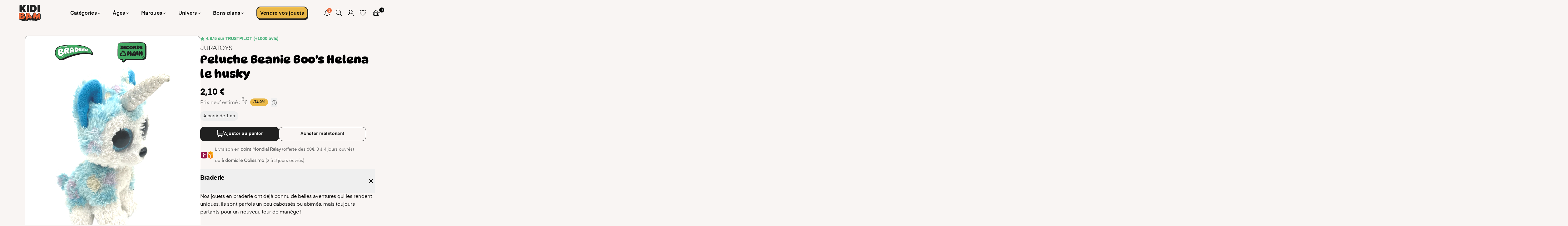

--- FILE ---
content_type: text/html; charset=utf-8
request_url: https://kidibam.fr/products/peluche-beanie-boos-helena-le-husky
body_size: 53684
content:
<!doctype html>
<html class="no-js" lang="fr" >
  <head>

<script>
  document.addEventListener("instant:add-to-cart", () => {
    fetch("/cart/update.js", {
      method: "POST",
      headers: { "Content-Type": "application/json" },
      body: JSON.stringify({ updates: {}, sections: ["cart-drawer", "cart-icon-bubble"] }),
    })
      .then((res) => res.json())
      .then((cart) => {
        document.querySelector("cart-drawer").renderContents(cart);
        document.querySelector("cart-drawer.drawer").classList.remove("is-empty");
      });
  });
</script
    
<!-- PROGRESSIFY-ME:START -->
<link rel="manifest" href="/a/progressify/kidology22/manifest.json">
<!-- PROGRESSIFY-ME:END --><meta charset="utf-8"><meta http-equiv="X-UA-Compatible" content="IE=edge,chrome=1"><meta name="viewport" content="width=device-width, initial-scale=1.0"><meta name="theme-color" content="#000"><meta name="format-detection" content="telephone=no"><meta name="google-site-verification" content="T788Rz7TA_Pb9A6NB7v67Wessbwpiz26fi67fAXEDs8" /><link rel="canonical" href="https://kidibam.fr/products/peluche-beanie-boos-helena-le-husky"><link rel="preconnect" href="https://cdn.shopify.com" crossorigin><link rel="dns-prefetch" href="https://kidibam.fr" crossorigin><link rel="dns-prefetch" href="https://kidology22.myshopify.com" crossorigin><link rel="preconnect" href="https://fonts.shopifycdn.com" crossorigin><link rel="preload" as="font" href="//kidibam.fr/cdn/shop/t/42/assets/adorn-icons.woff2?v=23110375483909177801713864099" type="font/woff2" crossorigin><link rel="shortcut icon" href="//kidibam.fr/cdn/shop/files/favicon-32x32_32x32.png?v=1685632081" type="image/png"><link rel="apple-touch-icon-precomposed" type="image/png" sizes="152x152" href="//kidibam.fr/cdn/shop/files/apple-touch-icon-152x152_152x.png?v=1685631778"><link rel="apple-touch-icon" href="touch-icon-iphone.png"><link rel="apple-touch-icon" sizes="152x152" href="https://cdn.shopify.com/s/files/1/0644/7179/3886/files/apple-touch-icon-152x152.png?v=1685631778"><link rel="apple-touch-icon" sizes="144x144" href="https://cdn.shopify.com/s/files/1/0644/7179/3886/files/apple-touch-icon-144x144.png?v=1687102156"><link rel="apple-touch-icon" sizes="72x72" href="https://cdn.shopify.com/s/files/1/0644/7179/3886/files/apple-touch-icon-72x72.png?v=1687102156"><title>Peluche Beanie Boo&#39;s Helena le husky Juratoys d&#39;occasion - KIDIBAM</title><meta name="description" content="Peluche Beanie Boo&#39;s Helena le husky Juratoys de seconde main au meilleur prix sur KIDIBAM. Vérifié dans notre atelier."><!-- /snippets/social-meta-tags.liquid --> <meta name="keywords" content="KIDIBAM, kidibam.fr" /><meta name="author" content="KIDIBAM"><meta property="og:site_name" content="KIDIBAM"><meta property="og:url" content="https://kidibam.fr/products/peluche-beanie-boos-helena-le-husky"><meta property="og:title" content="Peluche Beanie Boo's Helena le husky"><meta property="og:type" content="product"><meta property="og:description" content="Peluche Beanie Boo&#39;s Helena le husky Juratoys de seconde main au meilleur prix sur KIDIBAM. Vérifié dans notre atelier."><meta property="og:price:amount" content="2,10"><meta property="og:price:currency" content="EUR"><meta property="og:image" content="http://kidibam.fr/cdn/shop/files/peluche-beanie-boos-helena-le-husky-556572_1200x1200.png?v=1711456788"><meta property="og:image:secure_url" content="https://kidibam.fr/cdn/shop/files/peluche-beanie-boos-helena-le-husky-556572_1200x1200.png?v=1711456788"><meta name="twitter:card" content="summary_large_image"><meta name="twitter:title" content="Peluche Beanie Boo's Helena le husky"><meta name="twitter:description" content="Peluche Beanie Boo&#39;s Helena le husky Juratoys de seconde main au meilleur prix sur KIDIBAM. Vérifié dans notre atelier.">
<link rel="preconnect" href="https://fonts.googleapis.com"><link rel="preconnect" href="https://fonts.gstatic.com" crossorigin><link href="https://fonts.googleapis.com/css2?family=DynaPuff:wght@300;400;500;600;700&family=Eina01-SemiBold:wght@300;400;500;600;700&family=Eina01-Regular:wght@300;400;500;600;700&display=swap" rel="stylesheet"><style type="text/css">:root{--ft1:'DynaPuff';--ft2:'Eina01-SemiBold';--ft3:'Eina01-Regular';--site_gutter:15px;--grid_gutter:30px;--grid_gutter_sm:15px; --input_height:38px;--input_height_sm:32px;--error:#d20000}*,::after,::before{box-sizing:border-box}article,aside,details,figcaption,figure,footer,header,hgroup,main,menu,nav,section,summary{display:block}body,button,input,select,textarea{font-family:-apple-system,BlinkMacSystemFont,"Segoe UI","Roboto","Oxygen","Ubuntu","Cantarell","Helvetica Neue",sans-serif;-webkit-font-smoothing:antialiased;-webkit-text-size-adjust:100%}a{background-color:transparent}a,a:after,a:before{transition:all .3s ease-in-out}b,strong{font-weight:700;}em{font-style:italic}small{font-size:80%}sub,sup{font-size:75%;line-height:0;position:relative;vertical-align:baseline}sup{top:-.5em}sub{bottom:-.25em}img{max-width:100%;border:0}button,input,optgroup,select,textarea{color:inherit;font:inherit;margin:0;outline:0}button[disabled],input[disabled]{cursor:default}[type=button]::-moz-focus-inner,[type=reset]::-moz-focus-inner,[type=submit]::-moz-focus-inner,button::-moz-focus-inner{border-style:none;padding:0}[type=button]:-moz-focusring,[type=reset]:-moz-focusring,[type=submit]:-moz-focusring,button:-moz-focusring{outline:1px dotted ButtonText}input[type=email],input[type=number],input[type=password],input[type=search]{-webkit-appearance:none;-moz-appearance:none}table{width:100%;border-collapse:collapse;border-spacing:0}td,th{padding:0}textarea{overflow:auto;-webkit-appearance:none;-moz-appearance:none}[tabindex='-1']:focus{outline:0}a,img{outline:0!important;border:0}[role=button],a,button,input,label,select,textarea{touch-action:manipulation}.fl,.flex{display:flex}.fl1,.flex-item{flex:1}.clearfix::after{content:'';display:table;clear:both}.clear{clear:both}.icon__fallback-text,.v-hidden{position:absolute!important;overflow:hidden;clip:rect(0 0 0 0);height:1px;width:1px;margin:-1px;padding:0;border:0}.visibility-hidden{visibility:hidden}.js-focus-hidden:focus{outline:0}.no-js:not(html),.no-js .js{display:none}.no-js .no-js:not(html){display:block}.skip-link:focus{clip:auto;width:auto;height:auto;margin:0;color:#111;background-color:#fff;padding:10px;opacity:1;z-index:10000;transition:none}blockquote{background:#f8f8f8;font-weight:600;font-size:15px;font-style:normal;text-align:center;padding:0 30px;margin:0}.rte blockquote{padding:25px;margin-bottom:20px}blockquote p+cite{margin-top:7.5px}blockquote cite{display:block;font-size:13px;font-style:inherit}code,pre{font-family:Consolas,monospace;font-size:1em}pre{overflow:auto}.rte:last-child{margin-bottom:0}.rte .h1,.rte .h2,.rte .h3,.rte .h4,.rte .h5,.rte .h6,.rte h1,.rte h2,.rte h3,.rte h4,.rte h5,.rte h6{margin-top:15px;margin-bottom:7.5px}.rte .h1:first-child,.rte .h2:first-child,.rte .h3:first-child,.rte .h4:first-child,.rte .h5:first-child,.rte .h6:first-child,.rte h1:first-child,.rte h2:first-child,.rte h3:first-child,.rte h4:first-child,.rte h5:first-child,.rte h6:first-child{margin-top:0}.rte li{margin-bottom:4px;list-style:inherit}.rte li:last-child{margin-bottom:0}.rte-setting{margin-bottom:11.11111px}.rte-setting:last-child{margin-bottom:0}p:last-child{margin-bottom:0}li{list-style:none}.fine-print{font-size:1.07692em;font-style:italic;margin:20px 0}.txt--minor{font-size:80%}.txt--emphasis{font-style:italic}.icon{display:inline-block;width:20px;height:20px;vertical-align:middle;fill:currentColor}.no-svg .icon{display:none}svg.icon:not(.icon--full-color) circle,svg.icon:not(.icon--full-color) ellipse,svg.icon:not(.icon--full-color) g,svg.icon:not(.icon--full-color) line,svg.icon:not(.icon--full-color) path,svg.icon:not(.icon--full-color) polygon,svg.icon:not(.icon--full-color) polyline,svg.icon:not(.icon--full-color) rect,symbol.icon:not(.icon--full-color) circle,symbol.icon:not(.icon--full-color) ellipse,symbol.icon:not(.icon--full-color) g,symbol.icon:not(.icon--full-color) line,symbol.icon:not(.icon--full-color) path,symbol.icon:not(.icon--full-color) polygon,symbol.icon:not(.icon--full-color) polyline,symbol.icon:not(.icon--full-color) rect{fill:inherit;stroke:inherit}.no-svg .icon__fallback-text{position:static!important;overflow:inherit;clip:none;height:auto;width:auto;margin:0}ol,ul{margin:0;padding:0}ol{list-style:decimal}.list--inline{padding:0;margin:0}.list--inline li{display:inline-block;margin-bottom:0;vertical-align:middle}.rte img{height:auto}.rte table{table-layout:fixed}.rte ol,.rte ul{margin:20px 0 30px 30px}.rte ol.list--inline,.rte ul.list--inline{margin-left:0}.rte ul{list-style:disc outside}.rte ul ul{list-style:circle outside}.rte ul ul ul{list-style:square outside}.rte a:not(.btn){padding-bottom:1px}.tc .rte ol,.tc .rte ul,.tc.rte ol,.tc.rte ul{margin-left:0;list-style-position:inside}.rte__table-wrapper{max-width:100%;overflow:auto;-webkit-overflow-scrolling:touch}svg:not(:root){overflow:hidden}.video-wrapper{position:relative;overflow:hidden;max-width:100%;padding-bottom:56.25%;height:0;height:auto}.video-wrapper iframe{position:absolute;top:0;left:0;width:100%;height:100%}form{margin:0}legend{border:0;padding:0}button,input[type=submit],label[for]{cursor:pointer}input[type=text]{-webkit-appearance:none;-moz-appearance:none}[type=checkbox]+label,[type=radio]+label{display:inline-block;margin-bottom:0}textarea{min-height:100px}input[type=checkbox],input[type=radio]{margin:0 5px 0 0;vertical-align:middle}select::-ms-expand{display:none}.label--hidden{position:absolute;height:0;width:0;margin-bottom:0;overflow:hidden;clip:rect(1px,1px,1px,1px)}.form-vertical input,.form-vertical select,.form-vertical textarea{display:block;width:100%}.form-vertical [type=checkbox],.form-vertical [type=radio]{display:inline-block;width:auto;margin-right:5px}.form-vertical .btn,.form-vertical [type=submit]{display:inline-block;width:auto}.grid--table{display:table;table-layout:fixed;width:100%}.grid--table>.gitem{float:none;display:table-cell;vertical-align:middle}.is-transitioning{display:block!important;visibility:visible!important}.mr0{margin:0 !important;}.pd0{ padding:0 !important;}.db{display:block}.dbi{display:inline-block}.dn, .hidden,.btn.loading .txt {display:none}.of_hidden {overflow:hidden}.pa {position:absolute}.pr {position:relative}.fw-300{font-weight:300}.fw-400{font-weight:400}.fw-500{font-weight:500}.fw-600{font-weight:600}b,strong,.fw-700{font-weight:700}em, .em{font-style:italic}.tt-u{text-transform:uppercase}.tt-l{text-transform:lowercase}.tt-c{text-transform:capitalize}.tt-n{text-transform:none}.list-bullet,.list-arrow,.list-square,.order-list{padding:0 0 15px 15px;}.list-bullet li {list-style:disc; padding:4px 0; }.list-bullet ul, .list-circle ul, .list-arrow ul, .order-list li {padding-left:15px;}.list-square li {list-style:square; padding:4px 0; } .list-arrow li {list-style:disclosure-closed; padding:4px 0; }.order-list li {list-style:decimal; padding:4px 0; }.tdn {text-decoration:none!important}.tdu {text-decoration:underline}.imgFt{position:absolute;top:0;left:0;width:100%;height:100%;object-fit:cover; object-position:center; }.imgFl { display:block; width:100%; height:auto; }.imgWrapper { display:block; margin:auto; }.autoHt { height:auto; }.bgImg { background-size:cover; background-repeat:no-repeat; background-position:center; }.grid-sizer{width:25%; position:absolute}.w_auto {width:auto!important}.h_auto{height:auto}.w_100{width:100%!important}.h_100{height:100%!important}.pd10 {padding:10px;}.grid{display:flex;flex-wrap:wrap;list-style:none;margin:0 -7.5px }.gitem{flex:0 0 auto;padding-left:7.5px;padding-right:7.5px;width:100%}.col-1,.rwcols-1 .gitem, .wd100{width:100%}.col-2,.rwcols-2 .gitem,.wd50{width:50%}.col-3,.rwcols-3 .gitem,.wd33{width:33.33333%}.col-4,.rwcols-4 .gitem,.wd25{width:25%}.col-5,.rwcols-5 .gitem,.wd20{width:20%}.col-6,.rwcols-6 .gitem,.wd16{width:16.66667%}.col-7,.rwcols-7 .gitem,.wd14{width:14.28571%}.col-8,.rwcols-8 .gitem,.wd12{width:12.5%}.col-9,.rwcols-9 .gitem,.wd11{width:11.11111%}.col-10,.rwcols-10 .gitem,.wd10{width:10%}.wd30{width:30%}.wd37{width:37.5%}.wd40{width:40%}.wd60{width:60%}.wd62{width:62.5%}.wd66{width:66.66667%}.wd70{width:70%}.wd75{width:75%}.wd80{width:80%}.wd83{width:83.33333%}.wd87{width:87.5%}.wd90{width:90%}.wd100{width:100%}.show{display:block!important}.hide{display:none!important}.grid-products{margin:0 -0.0px}.grid-products .gitem{padding-left:0.0px;padding-right:0.0px}.f-row{flex-direction:row}.f-col{flex-direction:column}.f-wrap{flex-wrap:wrap}.f-nowrap{flex-wrap:nowrap}.f-jcs{justify-content:flex-start}.f-jce{justify-content:flex-end}.f-jcc{justify-content:center}.f-jcsb{justify-content:space-between}.f-jcsa{justify-content:space-around}.f-jcse{justify-content:space-evenly}.f-ais{align-items:flex-start}.f-aie{align-items:flex-end}.f-aic{align-items:center}.f-aib{align-items:baseline}.f-aist{align-items:stretch}.f-acs{align-content:flex-start}.f-ace{align-content:flex-end}.f-acc{align-content:center}.f-acsb{align-content:space-between}.f-acsa{align-content:space-around}.f-acst{align-content:stretch}.f-asa{align-self:auto}.f-ass{align-self:flex-start}.f-ase{align-self:flex-end}.f-asc{align-self:center}.f-asb{align-self:baseline}.f-asst{align-self:stretch}.order0{order:0}.order1{order:1}.order2{order:2}.order3{order:3}.tl{text-align:left!important}.tc{text-align:center!important}.tr{text-align:right!important}.m_auto{margin-left:auto;margin-right:auto}.ml_auto{margin-left:auto}.mr_auto{margin-right:auto}.m0{margin:0!important}.mt0{margin-top:0!important}.ml0{margin-left:0!important}.mr0{margin-right:0!important}.mb0{margin-bottom:0!important}.ml5{margin-left:5px}.mt5{margin-top:5px}.mr5{margin-right:5px}.mb5{margin-bottom:5px}.ml10{margin-left:10px}.mt10{margin-top:10px}.mr10{margin-right:10px}.mb10{margin-bottom:10px}.ml15{margin-left:15px}.mt15{margin-top:15px}.mr15{margin-right:15px}.mb15{margin-bottom:15px}.ml20{margin-left:20px}.mt20{margin-top:20px!important}.mr20{margin-right:20px}.mb20{margin-bottom:20px}.ml25{margin-left:25px}.mt25{margin-top:25px}.mr25{margin-right:25px}.mb25{margin-bottom:25px}.ml30{margin-left:30px}.mt30{margin-top:30px}.mr30{margin-right:30px}.mb30{margin-bottom:30px}.mb35{margin-bottom:35px}.mb40{margin-bottom:40px}.mb45{margin-bottom:45px}.mb50{margin-bottom:50px}@media (min-width:768px){.col-md-1{width:100%}.col-md-2,.rwcols-md-2 .gitem,.wd50-md{width:50%}.col-md-3,.rwcols-md-3 .gitem,.wd33-md{width:33.33333%}.col-md-4,.rwcols-md-4 .gitem,.wd25-md{width:25%}.col-md-5,.rwcols-md-5 .gitem,.wd20-md{width:20%}.col-md-6,.rwcols-md-6 .gitem,.wd16-md{width:16.66667%}.col-md-7,.rwcols-md-7 .gitem,.wd14-md{width:14.28571%}.col-md-8,.rwcols-md-8 .gitem,.wd12-md{width:12.5%}.col-md-9,.rwcols-md-9 .gitem,.wd11-md{width:11.11111%}.col-md-10,.rwcols-md-10 .gitem,.wd10-md{width:10%}.wd30-md{width:30%}.wd37-md{width:37.5%}.wd40-md{width:40%}.wd60-md{width:60%}.wd62-md{width:62.5%}.wd66-md{width:66.66667%}.wd70-md{width:70%}.wd75-md{width:75%}.wd80-md{width:80%}.wd83-md{width:83.33333%}.wd87-md{width:87.5%}.wd90-md{width:90%}.tl-md{text-align:left!important}.tc-md{text-align:center!important}.tr-md{text-align:right!important}.f-row-md{flex-direction:row}.f-col-md{flex-direction:column}.f-wrap-md{flex-wrap:wrap}.f-nowrap-md{flex-wrap:nowrap}.f-jcs-md{justify-content:flex-start}.f-jce-md{justify-content:flex-end}.f-jcc-md{justify-content:center}.f-jcsb-md{justify-content:space-between}.f-jcsa-md{justify-content:space-around}.f-jcse-md{justify-content:space-evenly}.f-ais-md{align-items:flex-start}.f-aie-md{align-items:flex-end}.f-aic-md{align-items:center}.f-aib-md{align-items:baseline}.f-aist-md{align-items:stretch}.f-acs-md{align-content:flex-start}.f-ace-md{align-content:flex-end}.f-acc-md{align-content:center}.f-acsb-md{align-content:space-between}.f-acsa-md{align-content:space-around}.f-acst-md{align-content:stretch}.f-asa-md{align-self:auto}.f-ass-md{align-self:flex-start}.f-ase-md{align-self:flex-end}.f-asc-md{align-self:center}.f-asb-md{align-self:baseline}.f-asst-md{align-self:stretch}.mb0-md{margin-bottom:0}.mb5-md{margin-bottom:5px}.mb10-md{margin-bottom:10px}.mb15-md{margin-bottom:15px}.mb20-md{margin-bottom:20px}.mb25-md{margin-bottom:25px}.mb30-md{margin-bottom:30px}.mb35-md{margin-bottom:35px}.mb40-md{margin-bottom:40px}.mb45-md{margin-bottom:45px}.mb50-md{margin-bottom:50px}}@media (min-width:1025px){.grid{margin:0 -15px }.gitem{padding-left:15px;padding-right:15px }.col-lg-1{width:100%}.col-lg-2,.rwcols-lg-2 .gitem,.wd50-lg{width:50%}.col-lg-3,.rwcols-lg-3 .gitem,.wd33-lg{width:33.33333%}.col-lg-4,.rwcols-lg-4 .gitem,.wd25-lg{width:25%}.col-lg-5,.rwcols-lg-5 .gitem,.wd20-lg{width:20%}.col-lg-6,.rwcols-lg-6 .gitem,.wd16-lg{width:16.66667%}.col-lg-7,.rwcols-lg-7 .gitem,.wd14-lg{width:14.28571%}.col-lg-8,.rwcols-lg-8 .gitem,.wd12-lg{width:12.5%}.col-lg-9,.rwcols-lg-9 .gitem,.wd11-lg{width:11.11111%}.col-lg-10,.rwcols-lg-10 .gitem,.wd10-lg{width:10%}.wd30-lg{width:30%}.wd37-lg{width:37.5%}.wd40-lg{width:40%}.wd60-lg{width:60%}.wd62-lg{width:62.5%}.wd66-lg{width:66.66667%}.wd70-lg{width:70%}.wd75-lg{width:75%}.wd80-lg{width:80%}.wd83-lg{width:83.33333%}.wd87-lg{width:87.5%}.wd90-lg{width:90%}.show-lg{display:block!important}.hide-lg{display:none!important}.f-row-lg{flex-direction:row}.f-col-lg{flex-direction:column}.f-wrap-lg{flex-wrap:wrap}.f-nowrap-lg{flex-wrap:nowrap}.tl-lg {text-align:left!important}.tc-lg {text-align:center!important}.tr-lg {text-align:right!important}.grid-products{margin:0 -12.5px}.grid-products .gitem{padding-left:12.5px;padding-right:12.5px}}@media (min-width:1280px){.col-xl-1{width:100%}.col-xl-2,.rwcols-xl-2 .gitem,.wd50-xl{width:50%}.col-xl-3,.rwcols-xl-3 .gitem,.wd33-xl{width:33.33333%}.col-xl-4,.rwcols-xl-4 .gitem,.wd25-xl{width:25%}.col-xl-5,.rwcols-xl-5 .gitem,.wd20-xl{width:20%}.col-xl-6,.rwcols-xl-6 .gitem,.wd16-xl{width:16.66667%}.col-xl-7,.rwcols-xl-7 .gitem,.wd14-xl{width:14.28571%}.col-xl-8,.rwcols-xl-8 .gitem,.wd12-xl{width:12.5%}.col-xl-9,.rwcols-xl-9 .gitem,.wd11-xl{width:11.11111%}.col-xl-10,.rwcols-xl-10 .gitem,.wd10-xl{width:10%}.wd30-xl{width:30%}.wd37-xl{width:37.5%}.wd40-xl{width:40%}.wd60-xl{width:60%}.wd62-xl{width:62.5%}.wd66-xl{width:66.66667%}.wd70-xl{width:70%}.wd75-xl{width:75%}.wd80-xl{width:80%}.wd83-xl{width:83.33333%}.wd87-xl{width:87.5%}.wd90-xl{width:90%}.show-xl{display:block!important}.hide-xl{display:none!important}.f-wrap-xl{flex-wrap:wrap}.f-col-xl{flex-direction:column}.tl-xl {text-align:left!important}.tc-xl {text-align:center!important}.tr-xl {text-align:right!important}}@media only screen and (min-width:767px) and (max-width:1025px){.show-md{display:block!important}.hide-md{display:none!important}}@media only screen and (max-width:767px){.show-sm{display:block!important}.hide-sm{display:none!important}}@font-face{font-family:Adorn-Icons;src:url("//kidibam.fr/cdn/shop/t/42/assets/adorn-icons.woff2?v=23110375483909177801713864099") format('woff2'),url("//kidibam.fr/cdn/shop/t/42/assets/adorn-icons.woff?v=3660380726993999231713864099") format('woff');font-weight:400;font-style:normal;font-display:swap}.at{font:normal normal normal 15px/1 Adorn-Icons;speak:none;text-transform:none;display:inline-block;vertical-align:middle;text-rendering:auto;-webkit-font-smoothing:antialiased;-moz-osx-font-smoothing:grayscale}.page-width { margin:0 auto; padding-left:10px; padding-right:10px; max-width:1200px; }.fullwidth { max-width:100%; padding-left:10px; padding-right:10px; }@media only screen and (min-width:766px) { .page-width { padding-left:15px; padding-right:15px; }.fullwidth { padding-left:15px; padding-right:15px; }}@media only screen and (min-width:1280px){.fullwidth { padding-left:55px; padding-right:55px; }}.fullwidth.npd { padding-left:0; padding-right:0; }</style><link rel="stylesheet" href="//kidibam.fr/cdn/shop/t/42/assets/theme.css?v=46249025249835646691740755726" type="text/css" media="all">    <script src="//kidibam.fr/cdn/shop/t/42/assets/lazysizes.js?v=87699819761267479901713864099" async></script>  <script src="//kidibam.fr/cdn/shop/t/42/assets/jquery.min.js?v=115860211936397945481713864099"defer="defer"></script><script>var theme = {strings:{addToCart:"Ajouter au panier",preOrder:"Pré-commander",soldOut:"Épuisé",unavailable:"Non disponible",showMore:"Voir plus",showLess:"Afficher moins"},mlcurrency:false,moneyFormat:"{{amount_with_comma_separator}} €",currencyFormat:"money_with_currency_format",shopCurrency:"EUR",autoCurrencies:true,money_currency_format:"{{amount_with_comma_separator}} EUR",money_format:"{{amount_with_comma_separator}} €",ajax_cart:true,fixedHeader:true,animation:false,animationMobile:true,searchresult:"Voir tous les résultats",wlAvailable:"Disponible dans la liste de souhaits",rtl:false,};document.documentElement.className = document.documentElement.className.replace('no-js', 'js');var Metatheme = null,thm = 'Avone', shpeml = 'kidibam@yoti-shop.fr', dmn = window.location.hostname;        window.lazySizesConfig = window.lazySizesConfig || {};window.lazySizesConfig.loadMode = 1;      window.lazySizesConfig.loadHidden = false;        window.shopUrl = 'https://kidibam.fr';      window.routes = {        cart_add_url: '/cart/add',        cart_change_url: '/cart/change',        cart_update_url: '/cart/update',        cart_url: '/cart',        predictive_search_url: '/search/suggest'      };      window.cartStrings = {        error: `Erreur`,        quantityError: ``      };</script>    <script src="https://assets.loyoly.io/public/scripts/shopify-account-top.js?shop=kidology22.myshopify.com"defer="defer"></script><script src="//kidibam.fr/cdn/shop/t/42/assets/vendor.js?v=154559527474465178371713864099" defer="defer"></script>
<script>window.performance && window.performance.mark && window.performance.mark('shopify.content_for_header.start');</script><meta name="google-site-verification" content="7KyJUX7ILhZnxHskYRtTSnW1cddLtjr_Pz1QJMUISUM">
<meta name="facebook-domain-verification" content="5kdf40drb7lg7q2gr9jb2xiucdfw3l">
<meta id="shopify-digital-wallet" name="shopify-digital-wallet" content="/64471793886/digital_wallets/dialog">
<link rel="alternate" type="application/json+oembed" href="https://kidibam.fr/products/peluche-beanie-boos-helena-le-husky.oembed">
<script async="async" src="/checkouts/internal/preloads.js?locale=fr-FR"></script>
<script id="shopify-features" type="application/json">{"accessToken":"581e0458844cd69059fe5bb8b00b06c8","betas":["rich-media-storefront-analytics"],"domain":"kidibam.fr","predictiveSearch":true,"shopId":64471793886,"locale":"fr"}</script>
<script>var Shopify = Shopify || {};
Shopify.shop = "kidology22.myshopify.com";
Shopify.locale = "fr";
Shopify.currency = {"active":"EUR","rate":"1.0"};
Shopify.country = "FR";
Shopify.theme = {"name":"KIDIBAM_Avril24","id":161357234499,"schema_name":"Avone","schema_version":"5.0","theme_store_id":null,"role":"main"};
Shopify.theme.handle = "null";
Shopify.theme.style = {"id":null,"handle":null};
Shopify.cdnHost = "kidibam.fr/cdn";
Shopify.routes = Shopify.routes || {};
Shopify.routes.root = "/";</script>
<script type="module">!function(o){(o.Shopify=o.Shopify||{}).modules=!0}(window);</script>
<script>!function(o){function n(){var o=[];function n(){o.push(Array.prototype.slice.apply(arguments))}return n.q=o,n}var t=o.Shopify=o.Shopify||{};t.loadFeatures=n(),t.autoloadFeatures=n()}(window);</script>
<script id="shop-js-analytics" type="application/json">{"pageType":"product"}</script>
<script defer="defer" async type="module" src="//kidibam.fr/cdn/shopifycloud/shop-js/modules/v2/client.init-shop-cart-sync_CFsGrWZK.fr.esm.js"></script>
<script defer="defer" async type="module" src="//kidibam.fr/cdn/shopifycloud/shop-js/modules/v2/chunk.common_BmZGYhCT.esm.js"></script>
<script type="module">
  await import("//kidibam.fr/cdn/shopifycloud/shop-js/modules/v2/client.init-shop-cart-sync_CFsGrWZK.fr.esm.js");
await import("//kidibam.fr/cdn/shopifycloud/shop-js/modules/v2/chunk.common_BmZGYhCT.esm.js");

  window.Shopify.SignInWithShop?.initShopCartSync?.({"fedCMEnabled":true,"windoidEnabled":true});

</script>
<script>(function() {
  var isLoaded = false;
  function asyncLoad() {
    if (isLoaded) return;
    isLoaded = true;
    var urls = ["https:\/\/d1564fddzjmdj5.cloudfront.net\/initializercolissimo.js?app_name=happycolissimo\u0026cloud=d1564fddzjmdj5.cloudfront.net\u0026shop=kidology22.myshopify.com","https:\/\/ecommplugins-scripts.trustpilot.com\/v2.1\/js\/header.min.js?settings=eyJrZXkiOiJMVlFNaXNvOVRxUTEzaHJuIn0=\u0026v=2.5\u0026shop=kidology22.myshopify.com","https:\/\/ecommplugins-trustboxsettings.trustpilot.com\/kidology22.myshopify.com.js?settings=1695196613863\u0026shop=kidology22.myshopify.com"];
    for (var i = 0; i < urls.length; i++) {
      var s = document.createElement('script');
      s.type = 'text/javascript';
      s.async = true;
      s.src = urls[i];
      var x = document.getElementsByTagName('script')[0];
      x.parentNode.insertBefore(s, x);
    }
  };
  if(window.attachEvent) {
    window.attachEvent('onload', asyncLoad);
  } else {
    window.addEventListener('load', asyncLoad, false);
  }
})();</script>
<script id="__st">var __st={"a":64471793886,"offset":3600,"reqid":"78e65250-873c-4cee-b5f5-513d34230c03-1767990216","pageurl":"kidibam.fr\/products\/peluche-beanie-boos-helena-le-husky","u":"8adad3648c2a","p":"product","rtyp":"product","rid":8767331270979};</script>
<script>window.ShopifyPaypalV4VisibilityTracking = true;</script>
<script id="captcha-bootstrap">!function(){'use strict';const t='contact',e='account',n='new_comment',o=[[t,t],['blogs',n],['comments',n],[t,'customer']],c=[[e,'customer_login'],[e,'guest_login'],[e,'recover_customer_password'],[e,'create_customer']],r=t=>t.map((([t,e])=>`form[action*='/${t}']:not([data-nocaptcha='true']) input[name='form_type'][value='${e}']`)).join(','),a=t=>()=>t?[...document.querySelectorAll(t)].map((t=>t.form)):[];function s(){const t=[...o],e=r(t);return a(e)}const i='password',u='form_key',d=['recaptcha-v3-token','g-recaptcha-response','h-captcha-response',i],f=()=>{try{return window.sessionStorage}catch{return}},m='__shopify_v',_=t=>t.elements[u];function p(t,e,n=!1){try{const o=window.sessionStorage,c=JSON.parse(o.getItem(e)),{data:r}=function(t){const{data:e,action:n}=t;return t[m]||n?{data:e,action:n}:{data:t,action:n}}(c);for(const[e,n]of Object.entries(r))t.elements[e]&&(t.elements[e].value=n);n&&o.removeItem(e)}catch(o){console.error('form repopulation failed',{error:o})}}const l='form_type',E='cptcha';function T(t){t.dataset[E]=!0}const w=window,h=w.document,L='Shopify',v='ce_forms',y='captcha';let A=!1;((t,e)=>{const n=(g='f06e6c50-85a8-45c8-87d0-21a2b65856fe',I='https://cdn.shopify.com/shopifycloud/storefront-forms-hcaptcha/ce_storefront_forms_captcha_hcaptcha.v1.5.2.iife.js',D={infoText:'Protégé par hCaptcha',privacyText:'Confidentialité',termsText:'Conditions'},(t,e,n)=>{const o=w[L][v],c=o.bindForm;if(c)return c(t,g,e,D).then(n);var r;o.q.push([[t,g,e,D],n]),r=I,A||(h.body.append(Object.assign(h.createElement('script'),{id:'captcha-provider',async:!0,src:r})),A=!0)});var g,I,D;w[L]=w[L]||{},w[L][v]=w[L][v]||{},w[L][v].q=[],w[L][y]=w[L][y]||{},w[L][y].protect=function(t,e){n(t,void 0,e),T(t)},Object.freeze(w[L][y]),function(t,e,n,w,h,L){const[v,y,A,g]=function(t,e,n){const i=e?o:[],u=t?c:[],d=[...i,...u],f=r(d),m=r(i),_=r(d.filter((([t,e])=>n.includes(e))));return[a(f),a(m),a(_),s()]}(w,h,L),I=t=>{const e=t.target;return e instanceof HTMLFormElement?e:e&&e.form},D=t=>v().includes(t);t.addEventListener('submit',(t=>{const e=I(t);if(!e)return;const n=D(e)&&!e.dataset.hcaptchaBound&&!e.dataset.recaptchaBound,o=_(e),c=g().includes(e)&&(!o||!o.value);(n||c)&&t.preventDefault(),c&&!n&&(function(t){try{if(!f())return;!function(t){const e=f();if(!e)return;const n=_(t);if(!n)return;const o=n.value;o&&e.removeItem(o)}(t);const e=Array.from(Array(32),(()=>Math.random().toString(36)[2])).join('');!function(t,e){_(t)||t.append(Object.assign(document.createElement('input'),{type:'hidden',name:u})),t.elements[u].value=e}(t,e),function(t,e){const n=f();if(!n)return;const o=[...t.querySelectorAll(`input[type='${i}']`)].map((({name:t})=>t)),c=[...d,...o],r={};for(const[a,s]of new FormData(t).entries())c.includes(a)||(r[a]=s);n.setItem(e,JSON.stringify({[m]:1,action:t.action,data:r}))}(t,e)}catch(e){console.error('failed to persist form',e)}}(e),e.submit())}));const S=(t,e)=>{t&&!t.dataset[E]&&(n(t,e.some((e=>e===t))),T(t))};for(const o of['focusin','change'])t.addEventListener(o,(t=>{const e=I(t);D(e)&&S(e,y())}));const B=e.get('form_key'),M=e.get(l),P=B&&M;t.addEventListener('DOMContentLoaded',(()=>{const t=y();if(P)for(const e of t)e.elements[l].value===M&&p(e,B);[...new Set([...A(),...v().filter((t=>'true'===t.dataset.shopifyCaptcha))])].forEach((e=>S(e,t)))}))}(h,new URLSearchParams(w.location.search),n,t,e,['guest_login'])})(!0,!0)}();</script>
<script integrity="sha256-4kQ18oKyAcykRKYeNunJcIwy7WH5gtpwJnB7kiuLZ1E=" data-source-attribution="shopify.loadfeatures" defer="defer" src="//kidibam.fr/cdn/shopifycloud/storefront/assets/storefront/load_feature-a0a9edcb.js" crossorigin="anonymous"></script>
<script data-source-attribution="shopify.dynamic_checkout.dynamic.init">var Shopify=Shopify||{};Shopify.PaymentButton=Shopify.PaymentButton||{isStorefrontPortableWallets:!0,init:function(){window.Shopify.PaymentButton.init=function(){};var t=document.createElement("script");t.src="https://kidibam.fr/cdn/shopifycloud/portable-wallets/latest/portable-wallets.fr.js",t.type="module",document.head.appendChild(t)}};
</script>
<script data-source-attribution="shopify.dynamic_checkout.buyer_consent">
  function portableWalletsHideBuyerConsent(e){var t=document.getElementById("shopify-buyer-consent"),n=document.getElementById("shopify-subscription-policy-button");t&&n&&(t.classList.add("hidden"),t.setAttribute("aria-hidden","true"),n.removeEventListener("click",e))}function portableWalletsShowBuyerConsent(e){var t=document.getElementById("shopify-buyer-consent"),n=document.getElementById("shopify-subscription-policy-button");t&&n&&(t.classList.remove("hidden"),t.removeAttribute("aria-hidden"),n.addEventListener("click",e))}window.Shopify?.PaymentButton&&(window.Shopify.PaymentButton.hideBuyerConsent=portableWalletsHideBuyerConsent,window.Shopify.PaymentButton.showBuyerConsent=portableWalletsShowBuyerConsent);
</script>
<script data-source-attribution="shopify.dynamic_checkout.cart.bootstrap">document.addEventListener("DOMContentLoaded",(function(){function t(){return document.querySelector("shopify-accelerated-checkout-cart, shopify-accelerated-checkout")}if(t())Shopify.PaymentButton.init();else{new MutationObserver((function(e,n){t()&&(Shopify.PaymentButton.init(),n.disconnect())})).observe(document.body,{childList:!0,subtree:!0})}}));
</script>
<script id='scb4127' type='text/javascript' async='' src='https://kidibam.fr/cdn/shopifycloud/privacy-banner/storefront-banner.js'></script><link id="shopify-accelerated-checkout-styles" rel="stylesheet" media="screen" href="https://kidibam.fr/cdn/shopifycloud/portable-wallets/latest/accelerated-checkout-backwards-compat.css" crossorigin="anonymous">
<style id="shopify-accelerated-checkout-cart">
        #shopify-buyer-consent {
  margin-top: 1em;
  display: inline-block;
  width: 100%;
}

#shopify-buyer-consent.hidden {
  display: none;
}

#shopify-subscription-policy-button {
  background: none;
  border: none;
  padding: 0;
  text-decoration: underline;
  font-size: inherit;
  cursor: pointer;
}

#shopify-subscription-policy-button::before {
  box-shadow: none;
}

      </style>

<script>window.performance && window.performance.mark && window.performance.mark('shopify.content_for_header.end');</script>   <script>window.performance && window.performance.mark && window.performance.mark('shopify.content_for_header.start');</script><meta name="google-site-verification" content="7KyJUX7ILhZnxHskYRtTSnW1cddLtjr_Pz1QJMUISUM">
<meta name="facebook-domain-verification" content="5kdf40drb7lg7q2gr9jb2xiucdfw3l">
<meta id="shopify-digital-wallet" name="shopify-digital-wallet" content="/64471793886/digital_wallets/dialog">
<link rel="alternate" type="application/json+oembed" href="https://kidibam.fr/products/peluche-beanie-boos-helena-le-husky.oembed">
<script async="async" data-src="/checkouts/internal/preloads.js?locale=fr-FR"></script>
<script id="shopify-features" type="application/json">{"accessToken":"581e0458844cd69059fe5bb8b00b06c8","betas":["rich-media-storefront-analytics"],"domain":"kidibam.fr","predictiveSearch":true,"shopId":64471793886,"locale":"fr"}</script>
<script>var Shopify = Shopify || {};
Shopify.shop = "kidology22.myshopify.com";
Shopify.locale = "fr";
Shopify.currency = {"active":"EUR","rate":"1.0"};
Shopify.country = "FR";
Shopify.theme = {"name":"KIDIBAM_Avril24","id":161357234499,"schema_name":"Avone","schema_version":"5.0","theme_store_id":null,"role":"main"};
Shopify.theme.handle = "null";
Shopify.theme.style = {"id":null,"handle":null};
Shopify.cdnHost = "kidibam.fr/cdn";
Shopify.routes = Shopify.routes || {};
Shopify.routes.root = "/";</script>
<script type="module">!function(o){(o.Shopify=o.Shopify||{}).modules=!0}(window);</script>
<script>!function(o){function n(){var o=[];function n(){o.push(Array.prototype.slice.apply(arguments))}return n.q=o,n}var t=o.Shopify=o.Shopify||{};t.loadFeatures=n(),t.autoloadFeatures=n()}(window);</script>
<script id="shop-js-analytics" type="application/json">{"pageType":"product"}</script>
<script defer="defer" async type="module" data-src="//kidibam.fr/cdn/shopifycloud/shop-js/modules/v2/client.init-shop-cart-sync_CFsGrWZK.fr.esm.js"></script>
<script defer="defer" async type="module" data-src="//kidibam.fr/cdn/shopifycloud/shop-js/modules/v2/chunk.common_BmZGYhCT.esm.js"></script>
<script type="module">
  await import("//kidibam.fr/cdn/shopifycloud/shop-js/modules/v2/client.init-shop-cart-sync_CFsGrWZK.fr.esm.js");
await import("//kidibam.fr/cdn/shopifycloud/shop-js/modules/v2/chunk.common_BmZGYhCT.esm.js");

  window.Shopify.SignInWithShop?.initShopCartSync?.({"fedCMEnabled":true,"windoidEnabled":true});

</script>
<script>(function() {
  var isLoaded = false;
  function asyncLoad() {
    if (isLoaded) return;
    isLoaded = true;
    var urls = ["https:\/\/d1564fddzjmdj5.cloudfront.net\/initializercolissimo.js?app_name=happycolissimo\u0026cloud=d1564fddzjmdj5.cloudfront.net\u0026shop=kidology22.myshopify.com","https:\/\/ecommplugins-scripts.trustpilot.com\/v2.1\/js\/header.min.js?settings=eyJrZXkiOiJMVlFNaXNvOVRxUTEzaHJuIn0=\u0026v=2.5\u0026shop=kidology22.myshopify.com","https:\/\/ecommplugins-trustboxsettings.trustpilot.com\/kidology22.myshopify.com.js?settings=1695196613863\u0026shop=kidology22.myshopify.com"];
    for (var i = 0; i < urls.length; i++) {
      var s = document.createElement('script');
      s.type = 'text/javascript';
      s.async = true;
      s.src = urls[i];
      var x = document.getElementsByTagName('script')[0];
      x.parentNode.insertBefore(s, x);
    }
  };
  document.addEventListener('StartAsyncLoading',function(event){asyncLoad();});if(window.attachEvent) {
    window.attachEvent('onload', function(){});
  } else {
    window.addEventListener('load', function(){}, false);
  }
})();</script>
<script id="__st">var __st={"a":64471793886,"offset":3600,"reqid":"78e65250-873c-4cee-b5f5-513d34230c03-1767990216","pageurl":"kidibam.fr\/products\/peluche-beanie-boos-helena-le-husky","u":"8adad3648c2a","p":"product","rtyp":"product","rid":8767331270979};</script>
<script>window.ShopifyPaypalV4VisibilityTracking = true;</script>
<script id="captcha-bootstrap">!function(){'use strict';const t='contact',e='account',n='new_comment',o=[[t,t],['blogs',n],['comments',n],[t,'customer']],c=[[e,'customer_login'],[e,'guest_login'],[e,'recover_customer_password'],[e,'create_customer']],r=t=>t.map((([t,e])=>`form[action*='/${t}']:not([data-nocaptcha='true']) input[name='form_type'][value='${e}']`)).join(','),a=t=>()=>t?[...document.querySelectorAll(t)].map((t=>t.form)):[];function s(){const t=[...o],e=r(t);return a(e)}const i='password',u='form_key',d=['recaptcha-v3-token','g-recaptcha-response','h-captcha-response',i],f=()=>{try{return window.sessionStorage}catch{return}},m='__shopify_v',_=t=>t.elements[u];function p(t,e,n=!1){try{const o=window.sessionStorage,c=JSON.parse(o.getItem(e)),{data:r}=function(t){const{data:e,action:n}=t;return t[m]||n?{data:e,action:n}:{data:t,action:n}}(c);for(const[e,n]of Object.entries(r))t.elements[e]&&(t.elements[e].value=n);n&&o.removeItem(e)}catch(o){console.error('form repopulation failed',{error:o})}}const l='form_type',E='cptcha';function T(t){t.dataset[E]=!0}const w=window,h=w.document,L='Shopify',v='ce_forms',y='captcha';let A=!1;((t,e)=>{const n=(g='f06e6c50-85a8-45c8-87d0-21a2b65856fe',I='https://cdn.shopify.com/shopifycloud/storefront-forms-hcaptcha/ce_storefront_forms_captcha_hcaptcha.v1.5.2.iife.js',D={infoText:'Protégé par hCaptcha',privacyText:'Confidentialité',termsText:'Conditions'},(t,e,n)=>{const o=w[L][v],c=o.bindForm;if(c)return c(t,g,e,D).then(n);var r;o.q.push([[t,g,e,D],n]),r=I,A||(h.body.append(Object.assign(h.createElement('script'),{id:'captcha-provider',async:!0,src:r})),A=!0)});var g,I,D;w[L]=w[L]||{},w[L][v]=w[L][v]||{},w[L][v].q=[],w[L][y]=w[L][y]||{},w[L][y].protect=function(t,e){n(t,void 0,e),T(t)},Object.freeze(w[L][y]),function(t,e,n,w,h,L){const[v,y,A,g]=function(t,e,n){const i=e?o:[],u=t?c:[],d=[...i,...u],f=r(d),m=r(i),_=r(d.filter((([t,e])=>n.includes(e))));return[a(f),a(m),a(_),s()]}(w,h,L),I=t=>{const e=t.target;return e instanceof HTMLFormElement?e:e&&e.form},D=t=>v().includes(t);t.addEventListener('submit',(t=>{const e=I(t);if(!e)return;const n=D(e)&&!e.dataset.hcaptchaBound&&!e.dataset.recaptchaBound,o=_(e),c=g().includes(e)&&(!o||!o.value);(n||c)&&t.preventDefault(),c&&!n&&(function(t){try{if(!f())return;!function(t){const e=f();if(!e)return;const n=_(t);if(!n)return;const o=n.value;o&&e.removeItem(o)}(t);const e=Array.from(Array(32),(()=>Math.random().toString(36)[2])).join('');!function(t,e){_(t)||t.append(Object.assign(document.createElement('input'),{type:'hidden',name:u})),t.elements[u].value=e}(t,e),function(t,e){const n=f();if(!n)return;const o=[...t.querySelectorAll(`input[type='${i}']`)].map((({name:t})=>t)),c=[...d,...o],r={};for(const[a,s]of new FormData(t).entries())c.includes(a)||(r[a]=s);n.setItem(e,JSON.stringify({[m]:1,action:t.action,data:r}))}(t,e)}catch(e){console.error('failed to persist form',e)}}(e),e.submit())}));const S=(t,e)=>{t&&!t.dataset[E]&&(n(t,e.some((e=>e===t))),T(t))};for(const o of['focusin','change'])t.addEventListener(o,(t=>{const e=I(t);D(e)&&S(e,y())}));const B=e.get('form_key'),M=e.get(l),P=B&&M;t.addEventListener('DOMContentLoaded',(()=>{const t=y();if(P)for(const e of t)e.elements[l].value===M&&p(e,B);[...new Set([...A(),...v().filter((t=>'true'===t.dataset.shopifyCaptcha))])].forEach((e=>S(e,t)))}))}(h,new URLSearchParams(w.location.search),n,t,e,['guest_login'])})(!0,!0)}();</script>
<script integrity="sha256-4kQ18oKyAcykRKYeNunJcIwy7WH5gtpwJnB7kiuLZ1E=" data-source-attribution="shopify.loadfeatures" defer="defer" data-src="//kidibam.fr/cdn/shopifycloud/storefront/assets/storefront/load_feature-a0a9edcb.js" crossorigin="anonymous"></script>
<script data-source-attribution="shopify.dynamic_checkout.dynamic.init">var Shopify=Shopify||{};Shopify.PaymentButton=Shopify.PaymentButton||{isStorefrontPortableWallets:!0,init:function(){window.Shopify.PaymentButton.init=function(){};var t=document.createElement("script");t.data-src="https://kidibam.fr/cdn/shopifycloud/portable-wallets/latest/portable-wallets.fr.js",t.type="module",document.head.appendChild(t)}};
</script>
<script data-source-attribution="shopify.dynamic_checkout.buyer_consent">
  function portableWalletsHideBuyerConsent(e){var t=document.getElementById("shopify-buyer-consent"),n=document.getElementById("shopify-subscription-policy-button");t&&n&&(t.classList.add("hidden"),t.setAttribute("aria-hidden","true"),n.removeEventListener("click",e))}function portableWalletsShowBuyerConsent(e){var t=document.getElementById("shopify-buyer-consent"),n=document.getElementById("shopify-subscription-policy-button");t&&n&&(t.classList.remove("hidden"),t.removeAttribute("aria-hidden"),n.addEventListener("click",e))}window.Shopify?.PaymentButton&&(window.Shopify.PaymentButton.hideBuyerConsent=portableWalletsHideBuyerConsent,window.Shopify.PaymentButton.showBuyerConsent=portableWalletsShowBuyerConsent);
</script>
<script data-source-attribution="shopify.dynamic_checkout.cart.bootstrap">document.addEventListener("DOMContentLoaded",(function(){function t(){return document.querySelector("shopify-accelerated-checkout-cart, shopify-accelerated-checkout")}if(t())Shopify.PaymentButton.init();else{new MutationObserver((function(e,n){t()&&(Shopify.PaymentButton.init(),n.disconnect())})).observe(document.body,{childList:!0,subtree:!0})}}));
</script>
<script id='scb4127' type='text/javascript' async='' data-src='https://kidibam.fr/cdn/shopifycloud/privacy-banner/storefront-banner.js'></script><!-- placeholder 8bb3be5d68d24755 --><script>window.performance && window.performance.mark && window.performance.mark('shopify.content_for_header.end');</script><meta name="google-site-verification" content="cLejKPOZ250UmanYjvxIb-SIoBpt39bEZ0RzIJA-eSg" />

      <!-- Clarity -->
  <script type="text/javascript">
    (function(c,l,a,r,i,t,y){
        c[a]=c[a]||function(){(c[a].q=c[a].q||[]).push(arguments)};
        t=l.createElement(r);t.async=1;t.src="https://www.clarity.ms/tag/"+i;
        y=l.getElementsByTagName(r)[0];y.parentNode.insertBefore(t,y);
    })(window, document, "clarity", "script", "hm9d7e085j"); 
  </script>

        
  

<!-- TrustBox script -->
<script type="text/javascript" src="//widget.trustpilot.com/bootstrap/v5/tp.widget.bootstrap.min.js" async></script>
<!-- End TrustBox script -->
  
  <meta name="facebook-domain-verification" content="41an46c4gluiuyrb5y5dhkj9kb10ya" />



<script>
// Define dataLayer and the gtag function.
window.dataLayer = window.dataLayer || [];
function gtag(){dataLayer.push(arguments);}

// Set default consent to 'denied' as a placeholder
// Determine actual values based on your own requirements
gtag('consent', 'default', {
  'ad_storage': 'denied',
  'ad_user_data': 'denied',
  'ad_personalization': 'denied',
  'analytics_storage': 'denied',
  'wait_for_update': 500
});
</script>


<meta property="og:title" content="KIDIBAM - Jeux, jouets et livres d'occasion pour enfants" />
<meta property="og:description" content="Jeux, jouets et livres de seconde main pour enfants sur KIDIBAM. Une large sélection éco-responsable et économique." />
<meta property="og:image" content="https://cdn.shopify.com/s/files/1/0644/7179/3886/files/Sans_titre_1200_x_628_px_1.png?v=1685522689" />
<meta property="og:url" content="https://www.kidibam.fr" />
<meta property="og:type" content="website" />

<meta name="image" content="https://cdn.shopify.com/s/files/1/0644/7179/3886/files/Sans_titre_1200_x_628_px_1.png?v=1685522689" />

    <script type="application/ld+json">
{
    "@context": "https://schema.org",
    "@type": "WebSite",
    "name": "KIDIBAM",
    "url": "https://www.kidibam.fr",
    "image": "https://cdn.shopify.com/s/files/1/0644/7179/3886/files/Sans_titre_1200_x_628_px_1.png?v=1685522689",
    "description": "Jeux, jouets et livres de seconde main pour enfants sur KIDIBAM. Une large sélection éco-responsable et économique."
}
</script>


<!-- BEGIN app block: shopify://apps/klaviyo-email-marketing-sms/blocks/klaviyo-onsite-embed/2632fe16-c075-4321-a88b-50b567f42507 -->












  <script async src="https://static.klaviyo.com/onsite/js/Xs9i8j/klaviyo.js?company_id=Xs9i8j"></script>
  <script>!function(){if(!window.klaviyo){window._klOnsite=window._klOnsite||[];try{window.klaviyo=new Proxy({},{get:function(n,i){return"push"===i?function(){var n;(n=window._klOnsite).push.apply(n,arguments)}:function(){for(var n=arguments.length,o=new Array(n),w=0;w<n;w++)o[w]=arguments[w];var t="function"==typeof o[o.length-1]?o.pop():void 0,e=new Promise((function(n){window._klOnsite.push([i].concat(o,[function(i){t&&t(i),n(i)}]))}));return e}}})}catch(n){window.klaviyo=window.klaviyo||[],window.klaviyo.push=function(){var n;(n=window._klOnsite).push.apply(n,arguments)}}}}();</script>

  
    <script id="viewed_product">
      if (item == null) {
        var _learnq = _learnq || [];

        var MetafieldReviews = null
        var MetafieldYotpoRating = null
        var MetafieldYotpoCount = null
        var MetafieldLooxRating = null
        var MetafieldLooxCount = null
        var okendoProduct = null
        var okendoProductReviewCount = null
        var okendoProductReviewAverageValue = null
        try {
          // The following fields are used for Customer Hub recently viewed in order to add reviews.
          // This information is not part of __kla_viewed. Instead, it is part of __kla_viewed_reviewed_items
          MetafieldReviews = {};
          MetafieldYotpoRating = null
          MetafieldYotpoCount = null
          MetafieldLooxRating = null
          MetafieldLooxCount = null

          okendoProduct = null
          // If the okendo metafield is not legacy, it will error, which then requires the new json formatted data
          if (okendoProduct && 'error' in okendoProduct) {
            okendoProduct = null
          }
          okendoProductReviewCount = okendoProduct ? okendoProduct.reviewCount : null
          okendoProductReviewAverageValue = okendoProduct ? okendoProduct.reviewAverageValue : null
        } catch (error) {
          console.error('Error in Klaviyo onsite reviews tracking:', error);
        }

        var item = {
          Name: "Peluche Beanie Boo's Helena le husky",
          ProductID: 8767331270979,
          Categories: ["Braderie","Cultura","Doudous et peluches d'occasion","Grande braderie","Grande Braderie Hiver 2025 Jouets","Jeux, jouets et livres d'occasion","Jeux, jouets et livres d'occasion pour assistantes maternelles","Jeux, jouets et livres d'occasion pour crèches et micro-crèches","Jeux, jouets et livres d'occasion pour hôtels, clubs et villages vacances","La grande braderie Hiver 2025","Prix en baisse","Pépites d'occasion à moins de 10€","Tous les jouets","Tous les jouets","Tous les jouets de 1 à 3 ans"],
          ImageURL: "https://kidibam.fr/cdn/shop/files/peluche-beanie-boos-helena-le-husky-556572_grande.png?v=1711456788",
          URL: "https://kidibam.fr/products/peluche-beanie-boos-helena-le-husky",
          Brand: "Juratoys",
          Price: "2,10 €",
          Value: "2,10",
          CompareAtPrice: "8,00 €"
        };
        _learnq.push(['track', 'Viewed Product', item]);
        _learnq.push(['trackViewedItem', {
          Title: item.Name,
          ItemId: item.ProductID,
          Categories: item.Categories,
          ImageUrl: item.ImageURL,
          Url: item.URL,
          Metadata: {
            Brand: item.Brand,
            Price: item.Price,
            Value: item.Value,
            CompareAtPrice: item.CompareAtPrice
          },
          metafields:{
            reviews: MetafieldReviews,
            yotpo:{
              rating: MetafieldYotpoRating,
              count: MetafieldYotpoCount,
            },
            loox:{
              rating: MetafieldLooxRating,
              count: MetafieldLooxCount,
            },
            okendo: {
              rating: okendoProductReviewAverageValue,
              count: okendoProductReviewCount,
            }
          }
        }]);
      }
    </script>
  




  <script>
    window.klaviyoReviewsProductDesignMode = false
  </script>







<!-- END app block --><!-- BEGIN app block: shopify://apps/instant-section-page-builder/blocks/instant_core/927e19d9-4e68-41db-99c7-d8debdc1f80d -->
<script>
window.Instant = {
  initialized: true,
  initializedAppEmbed: true,
  initializedVersion: 'latest',
  swiperScriptUrl: 'https://cdn.shopify.com/extensions/019b2cf5-2e86-77cc-b5eb-c959fcabf4cf/instant-shopify-65/assets/swiper-bundle.min.js'
};
</script>

<!-- END app block --><script src="https://cdn.shopify.com/extensions/019b2cf5-2e86-77cc-b5eb-c959fcabf4cf/instant-shopify-65/assets/instant-core.min.js" type="text/javascript" defer="defer"></script>
<link href="https://monorail-edge.shopifysvc.com" rel="dns-prefetch">
<script>(function(){if ("sendBeacon" in navigator && "performance" in window) {try {var session_token_from_headers = performance.getEntriesByType('navigation')[0].serverTiming.find(x => x.name == '_s').description;} catch {var session_token_from_headers = undefined;}var session_cookie_matches = document.cookie.match(/_shopify_s=([^;]*)/);var session_token_from_cookie = session_cookie_matches && session_cookie_matches.length === 2 ? session_cookie_matches[1] : "";var session_token = session_token_from_headers || session_token_from_cookie || "";function handle_abandonment_event(e) {var entries = performance.getEntries().filter(function(entry) {return /monorail-edge.shopifysvc.com/.test(entry.name);});if (!window.abandonment_tracked && entries.length === 0) {window.abandonment_tracked = true;var currentMs = Date.now();var navigation_start = performance.timing.navigationStart;var payload = {shop_id: 64471793886,url: window.location.href,navigation_start,duration: currentMs - navigation_start,session_token,page_type: "product"};window.navigator.sendBeacon("https://monorail-edge.shopifysvc.com/v1/produce", JSON.stringify({schema_id: "online_store_buyer_site_abandonment/1.1",payload: payload,metadata: {event_created_at_ms: currentMs,event_sent_at_ms: currentMs}}));}}window.addEventListener('pagehide', handle_abandonment_event);}}());</script>
<script id="web-pixels-manager-setup">(function e(e,d,r,n,o){if(void 0===o&&(o={}),!Boolean(null===(a=null===(i=window.Shopify)||void 0===i?void 0:i.analytics)||void 0===a?void 0:a.replayQueue)){var i,a;window.Shopify=window.Shopify||{};var t=window.Shopify;t.analytics=t.analytics||{};var s=t.analytics;s.replayQueue=[],s.publish=function(e,d,r){return s.replayQueue.push([e,d,r]),!0};try{self.performance.mark("wpm:start")}catch(e){}var l=function(){var e={modern:/Edge?\/(1{2}[4-9]|1[2-9]\d|[2-9]\d{2}|\d{4,})\.\d+(\.\d+|)|Firefox\/(1{2}[4-9]|1[2-9]\d|[2-9]\d{2}|\d{4,})\.\d+(\.\d+|)|Chrom(ium|e)\/(9{2}|\d{3,})\.\d+(\.\d+|)|(Maci|X1{2}).+ Version\/(15\.\d+|(1[6-9]|[2-9]\d|\d{3,})\.\d+)([,.]\d+|)( \(\w+\)|)( Mobile\/\w+|) Safari\/|Chrome.+OPR\/(9{2}|\d{3,})\.\d+\.\d+|(CPU[ +]OS|iPhone[ +]OS|CPU[ +]iPhone|CPU IPhone OS|CPU iPad OS)[ +]+(15[._]\d+|(1[6-9]|[2-9]\d|\d{3,})[._]\d+)([._]\d+|)|Android:?[ /-](13[3-9]|1[4-9]\d|[2-9]\d{2}|\d{4,})(\.\d+|)(\.\d+|)|Android.+Firefox\/(13[5-9]|1[4-9]\d|[2-9]\d{2}|\d{4,})\.\d+(\.\d+|)|Android.+Chrom(ium|e)\/(13[3-9]|1[4-9]\d|[2-9]\d{2}|\d{4,})\.\d+(\.\d+|)|SamsungBrowser\/([2-9]\d|\d{3,})\.\d+/,legacy:/Edge?\/(1[6-9]|[2-9]\d|\d{3,})\.\d+(\.\d+|)|Firefox\/(5[4-9]|[6-9]\d|\d{3,})\.\d+(\.\d+|)|Chrom(ium|e)\/(5[1-9]|[6-9]\d|\d{3,})\.\d+(\.\d+|)([\d.]+$|.*Safari\/(?![\d.]+ Edge\/[\d.]+$))|(Maci|X1{2}).+ Version\/(10\.\d+|(1[1-9]|[2-9]\d|\d{3,})\.\d+)([,.]\d+|)( \(\w+\)|)( Mobile\/\w+|) Safari\/|Chrome.+OPR\/(3[89]|[4-9]\d|\d{3,})\.\d+\.\d+|(CPU[ +]OS|iPhone[ +]OS|CPU[ +]iPhone|CPU IPhone OS|CPU iPad OS)[ +]+(10[._]\d+|(1[1-9]|[2-9]\d|\d{3,})[._]\d+)([._]\d+|)|Android:?[ /-](13[3-9]|1[4-9]\d|[2-9]\d{2}|\d{4,})(\.\d+|)(\.\d+|)|Mobile Safari.+OPR\/([89]\d|\d{3,})\.\d+\.\d+|Android.+Firefox\/(13[5-9]|1[4-9]\d|[2-9]\d{2}|\d{4,})\.\d+(\.\d+|)|Android.+Chrom(ium|e)\/(13[3-9]|1[4-9]\d|[2-9]\d{2}|\d{4,})\.\d+(\.\d+|)|Android.+(UC? ?Browser|UCWEB|U3)[ /]?(15\.([5-9]|\d{2,})|(1[6-9]|[2-9]\d|\d{3,})\.\d+)\.\d+|SamsungBrowser\/(5\.\d+|([6-9]|\d{2,})\.\d+)|Android.+MQ{2}Browser\/(14(\.(9|\d{2,})|)|(1[5-9]|[2-9]\d|\d{3,})(\.\d+|))(\.\d+|)|K[Aa][Ii]OS\/(3\.\d+|([4-9]|\d{2,})\.\d+)(\.\d+|)/},d=e.modern,r=e.legacy,n=navigator.userAgent;return n.match(d)?"modern":n.match(r)?"legacy":"unknown"}(),u="modern"===l?"modern":"legacy",c=(null!=n?n:{modern:"",legacy:""})[u],f=function(e){return[e.baseUrl,"/wpm","/b",e.hashVersion,"modern"===e.buildTarget?"m":"l",".js"].join("")}({baseUrl:d,hashVersion:r,buildTarget:u}),m=function(e){var d=e.version,r=e.bundleTarget,n=e.surface,o=e.pageUrl,i=e.monorailEndpoint;return{emit:function(e){var a=e.status,t=e.errorMsg,s=(new Date).getTime(),l=JSON.stringify({metadata:{event_sent_at_ms:s},events:[{schema_id:"web_pixels_manager_load/3.1",payload:{version:d,bundle_target:r,page_url:o,status:a,surface:n,error_msg:t},metadata:{event_created_at_ms:s}}]});if(!i)return console&&console.warn&&console.warn("[Web Pixels Manager] No Monorail endpoint provided, skipping logging."),!1;try{return self.navigator.sendBeacon.bind(self.navigator)(i,l)}catch(e){}var u=new XMLHttpRequest;try{return u.open("POST",i,!0),u.setRequestHeader("Content-Type","text/plain"),u.send(l),!0}catch(e){return console&&console.warn&&console.warn("[Web Pixels Manager] Got an unhandled error while logging to Monorail."),!1}}}}({version:r,bundleTarget:l,surface:e.surface,pageUrl:self.location.href,monorailEndpoint:e.monorailEndpoint});try{o.browserTarget=l,function(e){var d=e.src,r=e.async,n=void 0===r||r,o=e.onload,i=e.onerror,a=e.sri,t=e.scriptDataAttributes,s=void 0===t?{}:t,l=document.createElement("script"),u=document.querySelector("head"),c=document.querySelector("body");if(l.async=n,l.src=d,a&&(l.integrity=a,l.crossOrigin="anonymous"),s)for(var f in s)if(Object.prototype.hasOwnProperty.call(s,f))try{l.dataset[f]=s[f]}catch(e){}if(o&&l.addEventListener("load",o),i&&l.addEventListener("error",i),u)u.appendChild(l);else{if(!c)throw new Error("Did not find a head or body element to append the script");c.appendChild(l)}}({src:f,async:!0,onload:function(){if(!function(){var e,d;return Boolean(null===(d=null===(e=window.Shopify)||void 0===e?void 0:e.analytics)||void 0===d?void 0:d.initialized)}()){var d=window.webPixelsManager.init(e)||void 0;if(d){var r=window.Shopify.analytics;r.replayQueue.forEach((function(e){var r=e[0],n=e[1],o=e[2];d.publishCustomEvent(r,n,o)})),r.replayQueue=[],r.publish=d.publishCustomEvent,r.visitor=d.visitor,r.initialized=!0}}},onerror:function(){return m.emit({status:"failed",errorMsg:"".concat(f," has failed to load")})},sri:function(e){var d=/^sha384-[A-Za-z0-9+/=]+$/;return"string"==typeof e&&d.test(e)}(c)?c:"",scriptDataAttributes:o}),m.emit({status:"loading"})}catch(e){m.emit({status:"failed",errorMsg:(null==e?void 0:e.message)||"Unknown error"})}}})({shopId: 64471793886,storefrontBaseUrl: "https://kidibam.fr",extensionsBaseUrl: "https://extensions.shopifycdn.com/cdn/shopifycloud/web-pixels-manager",monorailEndpoint: "https://monorail-edge.shopifysvc.com/unstable/produce_batch",surface: "storefront-renderer",enabledBetaFlags: ["2dca8a86","a0d5f9d2"],webPixelsConfigList: [{"id":"2606661955","configuration":"{\"accountID\":\"Xs9i8j\",\"webPixelConfig\":\"eyJlbmFibGVBZGRlZFRvQ2FydEV2ZW50cyI6IHRydWV9\"}","eventPayloadVersion":"v1","runtimeContext":"STRICT","scriptVersion":"524f6c1ee37bacdca7657a665bdca589","type":"APP","apiClientId":123074,"privacyPurposes":["ANALYTICS","MARKETING"],"dataSharingAdjustments":{"protectedCustomerApprovalScopes":["read_customer_address","read_customer_email","read_customer_name","read_customer_personal_data","read_customer_phone"]}},{"id":"2602795331","configuration":"{\"siteId\":\"wgCdeT3gzfnDKnrV\"}","eventPayloadVersion":"v1","runtimeContext":"STRICT","scriptVersion":"e5cdf382fcfe8baaaa75a4563a390c78","type":"APP","apiClientId":45694124033,"privacyPurposes":["ANALYTICS"],"dataSharingAdjustments":{"protectedCustomerApprovalScopes":[]}},{"id":"1088749891","configuration":"{\"config\":\"{\\\"pixel_id\\\":\\\"G-5LE2NWS5ZM\\\",\\\"target_country\\\":\\\"FR\\\",\\\"gtag_events\\\":[{\\\"type\\\":\\\"search\\\",\\\"action_label\\\":[\\\"G-5LE2NWS5ZM\\\",\\\"AW-11013630845\\\/IAS8CMz9sYIYEP3W2oMp\\\"]},{\\\"type\\\":\\\"begin_checkout\\\",\\\"action_label\\\":[\\\"G-5LE2NWS5ZM\\\",\\\"AW-11013630845\\\/RL-ZCNL9sYIYEP3W2oMp\\\"]},{\\\"type\\\":\\\"view_item\\\",\\\"action_label\\\":[\\\"G-5LE2NWS5ZM\\\",\\\"AW-11013630845\\\/MPiACNf5sYIYEP3W2oMp\\\",\\\"MC-VBL2FKYE59\\\"]},{\\\"type\\\":\\\"purchase\\\",\\\"action_label\\\":[\\\"G-5LE2NWS5ZM\\\",\\\"AW-11013630845\\\/26ReCNH5sYIYEP3W2oMp\\\",\\\"MC-VBL2FKYE59\\\"]},{\\\"type\\\":\\\"page_view\\\",\\\"action_label\\\":[\\\"G-5LE2NWS5ZM\\\",\\\"AW-11013630845\\\/pFibCNT5sYIYEP3W2oMp\\\",\\\"MC-VBL2FKYE59\\\"]},{\\\"type\\\":\\\"add_payment_info\\\",\\\"action_label\\\":[\\\"G-5LE2NWS5ZM\\\",\\\"AW-11013630845\\\/3EZNCNX9sYIYEP3W2oMp\\\"]},{\\\"type\\\":\\\"add_to_cart\\\",\\\"action_label\\\":[\\\"G-5LE2NWS5ZM\\\",\\\"AW-11013630845\\\/eSYlCM_9sYIYEP3W2oMp\\\"]}],\\\"enable_monitoring_mode\\\":false}\"}","eventPayloadVersion":"v1","runtimeContext":"OPEN","scriptVersion":"b2a88bafab3e21179ed38636efcd8a93","type":"APP","apiClientId":1780363,"privacyPurposes":[],"dataSharingAdjustments":{"protectedCustomerApprovalScopes":["read_customer_address","read_customer_email","read_customer_name","read_customer_personal_data","read_customer_phone"]}},{"id":"469139779","configuration":"{\"pixel_id\":\"615938603912351\",\"pixel_type\":\"facebook_pixel\",\"metaapp_system_user_token\":\"-\"}","eventPayloadVersion":"v1","runtimeContext":"OPEN","scriptVersion":"ca16bc87fe92b6042fbaa3acc2fbdaa6","type":"APP","apiClientId":2329312,"privacyPurposes":["ANALYTICS","MARKETING","SALE_OF_DATA"],"dataSharingAdjustments":{"protectedCustomerApprovalScopes":["read_customer_address","read_customer_email","read_customer_name","read_customer_personal_data","read_customer_phone"]}},{"id":"121209155","eventPayloadVersion":"1","runtimeContext":"LAX","scriptVersion":"1","type":"CUSTOM","privacyPurposes":["ANALYTICS","MARKETING","SALE_OF_DATA"],"name":"Affilae Conversion"},{"id":"shopify-app-pixel","configuration":"{}","eventPayloadVersion":"v1","runtimeContext":"STRICT","scriptVersion":"0450","apiClientId":"shopify-pixel","type":"APP","privacyPurposes":["ANALYTICS","MARKETING"]},{"id":"shopify-custom-pixel","eventPayloadVersion":"v1","runtimeContext":"LAX","scriptVersion":"0450","apiClientId":"shopify-pixel","type":"CUSTOM","privacyPurposes":["ANALYTICS","MARKETING"]}],isMerchantRequest: false,initData: {"shop":{"name":"KIDIBAM","paymentSettings":{"currencyCode":"EUR"},"myshopifyDomain":"kidology22.myshopify.com","countryCode":"FR","storefrontUrl":"https:\/\/kidibam.fr"},"customer":null,"cart":null,"checkout":null,"productVariants":[{"price":{"amount":2.1,"currencyCode":"EUR"},"product":{"title":"Peluche Beanie Boo's Helena le husky","vendor":"Juratoys","id":"8767331270979","untranslatedTitle":"Peluche Beanie Boo's Helena le husky","url":"\/products\/peluche-beanie-boos-helena-le-husky","type":"Doudous et peluches"},"id":"47165191389507","image":{"src":"\/\/kidibam.fr\/cdn\/shop\/files\/peluche-beanie-boos-helena-le-husky-556572.png?v=1711456788"},"sku":"KI0739","title":"Default Title","untranslatedTitle":"Default Title"}],"purchasingCompany":null},},"https://kidibam.fr/cdn","7cecd0b6w90c54c6cpe92089d5m57a67346",{"modern":"","legacy":""},{"shopId":"64471793886","storefrontBaseUrl":"https:\/\/kidibam.fr","extensionBaseUrl":"https:\/\/extensions.shopifycdn.com\/cdn\/shopifycloud\/web-pixels-manager","surface":"storefront-renderer","enabledBetaFlags":"[\"2dca8a86\", \"a0d5f9d2\"]","isMerchantRequest":"false","hashVersion":"7cecd0b6w90c54c6cpe92089d5m57a67346","publish":"custom","events":"[[\"page_viewed\",{}],[\"product_viewed\",{\"productVariant\":{\"price\":{\"amount\":2.1,\"currencyCode\":\"EUR\"},\"product\":{\"title\":\"Peluche Beanie Boo's Helena le husky\",\"vendor\":\"Juratoys\",\"id\":\"8767331270979\",\"untranslatedTitle\":\"Peluche Beanie Boo's Helena le husky\",\"url\":\"\/products\/peluche-beanie-boos-helena-le-husky\",\"type\":\"Doudous et peluches\"},\"id\":\"47165191389507\",\"image\":{\"src\":\"\/\/kidibam.fr\/cdn\/shop\/files\/peluche-beanie-boos-helena-le-husky-556572.png?v=1711456788\"},\"sku\":\"KI0739\",\"title\":\"Default Title\",\"untranslatedTitle\":\"Default Title\"}}]]"});</script><script>
  window.ShopifyAnalytics = window.ShopifyAnalytics || {};
  window.ShopifyAnalytics.meta = window.ShopifyAnalytics.meta || {};
  window.ShopifyAnalytics.meta.currency = 'EUR';
  var meta = {"product":{"id":8767331270979,"gid":"gid:\/\/shopify\/Product\/8767331270979","vendor":"Juratoys","type":"Doudous et peluches","handle":"peluche-beanie-boos-helena-le-husky","variants":[{"id":47165191389507,"price":210,"name":"Peluche Beanie Boo's Helena le husky","public_title":null,"sku":"KI0739"}],"remote":false},"page":{"pageType":"product","resourceType":"product","resourceId":8767331270979,"requestId":"78e65250-873c-4cee-b5f5-513d34230c03-1767990216"}};
  for (var attr in meta) {
    window.ShopifyAnalytics.meta[attr] = meta[attr];
  }
</script>
<script class="analytics">
  (function () {
    var customDocumentWrite = function(content) {
      var jquery = null;

      if (window.jQuery) {
        jquery = window.jQuery;
      } else if (window.Checkout && window.Checkout.$) {
        jquery = window.Checkout.$;
      }

      if (jquery) {
        jquery('body').append(content);
      }
    };

    var hasLoggedConversion = function(token) {
      if (token) {
        return document.cookie.indexOf('loggedConversion=' + token) !== -1;
      }
      return false;
    }

    var setCookieIfConversion = function(token) {
      if (token) {
        var twoMonthsFromNow = new Date(Date.now());
        twoMonthsFromNow.setMonth(twoMonthsFromNow.getMonth() + 2);

        document.cookie = 'loggedConversion=' + token + '; expires=' + twoMonthsFromNow;
      }
    }

    var trekkie = window.ShopifyAnalytics.lib = window.trekkie = window.trekkie || [];
    if (trekkie.integrations) {
      return;
    }
    trekkie.methods = [
      'identify',
      'page',
      'ready',
      'track',
      'trackForm',
      'trackLink'
    ];
    trekkie.factory = function(method) {
      return function() {
        var args = Array.prototype.slice.call(arguments);
        args.unshift(method);
        trekkie.push(args);
        return trekkie;
      };
    };
    for (var i = 0; i < trekkie.methods.length; i++) {
      var key = trekkie.methods[i];
      trekkie[key] = trekkie.factory(key);
    }
    trekkie.load = function(config) {
      trekkie.config = config || {};
      trekkie.config.initialDocumentCookie = document.cookie;
      var first = document.getElementsByTagName('script')[0];
      var script = document.createElement('script');
      script.type = 'text/javascript';
      script.onerror = function(e) {
        var scriptFallback = document.createElement('script');
        scriptFallback.type = 'text/javascript';
        scriptFallback.onerror = function(error) {
                var Monorail = {
      produce: function produce(monorailDomain, schemaId, payload) {
        var currentMs = new Date().getTime();
        var event = {
          schema_id: schemaId,
          payload: payload,
          metadata: {
            event_created_at_ms: currentMs,
            event_sent_at_ms: currentMs
          }
        };
        return Monorail.sendRequest("https://" + monorailDomain + "/v1/produce", JSON.stringify(event));
      },
      sendRequest: function sendRequest(endpointUrl, payload) {
        // Try the sendBeacon API
        if (window && window.navigator && typeof window.navigator.sendBeacon === 'function' && typeof window.Blob === 'function' && !Monorail.isIos12()) {
          var blobData = new window.Blob([payload], {
            type: 'text/plain'
          });

          if (window.navigator.sendBeacon(endpointUrl, blobData)) {
            return true;
          } // sendBeacon was not successful

        } // XHR beacon

        var xhr = new XMLHttpRequest();

        try {
          xhr.open('POST', endpointUrl);
          xhr.setRequestHeader('Content-Type', 'text/plain');
          xhr.send(payload);
        } catch (e) {
          console.log(e);
        }

        return false;
      },
      isIos12: function isIos12() {
        return window.navigator.userAgent.lastIndexOf('iPhone; CPU iPhone OS 12_') !== -1 || window.navigator.userAgent.lastIndexOf('iPad; CPU OS 12_') !== -1;
      }
    };
    Monorail.produce('monorail-edge.shopifysvc.com',
      'trekkie_storefront_load_errors/1.1',
      {shop_id: 64471793886,
      theme_id: 161357234499,
      app_name: "storefront",
      context_url: window.location.href,
      source_url: "//kidibam.fr/cdn/s/trekkie.storefront.05c509f133afcfb9f2a8aef7ef881fd109f9b92e.min.js"});

        };
        scriptFallback.async = true;
        scriptFallback.src = '//kidibam.fr/cdn/s/trekkie.storefront.05c509f133afcfb9f2a8aef7ef881fd109f9b92e.min.js';
        first.parentNode.insertBefore(scriptFallback, first);
      };
      script.async = true;
      script.src = '//kidibam.fr/cdn/s/trekkie.storefront.05c509f133afcfb9f2a8aef7ef881fd109f9b92e.min.js';
      first.parentNode.insertBefore(script, first);
    };
    trekkie.load(
      {"Trekkie":{"appName":"storefront","development":false,"defaultAttributes":{"shopId":64471793886,"isMerchantRequest":null,"themeId":161357234499,"themeCityHash":"13758188353358951564","contentLanguage":"fr","currency":"EUR","eventMetadataId":"2d3ee0cd-f1b4-45b7-aa25-3f11748bb943"},"isServerSideCookieWritingEnabled":true,"monorailRegion":"shop_domain","enabledBetaFlags":["65f19447"]},"Session Attribution":{},"S2S":{"facebookCapiEnabled":true,"source":"trekkie-storefront-renderer","apiClientId":580111}}
    );

    var loaded = false;
    trekkie.ready(function() {
      if (loaded) return;
      loaded = true;

      window.ShopifyAnalytics.lib = window.trekkie;

      var originalDocumentWrite = document.write;
      document.write = customDocumentWrite;
      try { window.ShopifyAnalytics.merchantGoogleAnalytics.call(this); } catch(error) {};
      document.write = originalDocumentWrite;

      window.ShopifyAnalytics.lib.page(null,{"pageType":"product","resourceType":"product","resourceId":8767331270979,"requestId":"78e65250-873c-4cee-b5f5-513d34230c03-1767990216","shopifyEmitted":true});

      var match = window.location.pathname.match(/checkouts\/(.+)\/(thank_you|post_purchase)/)
      var token = match? match[1]: undefined;
      if (!hasLoggedConversion(token)) {
        setCookieIfConversion(token);
        window.ShopifyAnalytics.lib.track("Viewed Product",{"currency":"EUR","variantId":47165191389507,"productId":8767331270979,"productGid":"gid:\/\/shopify\/Product\/8767331270979","name":"Peluche Beanie Boo's Helena le husky","price":"2.10","sku":"KI0739","brand":"Juratoys","variant":null,"category":"Doudous et peluches","nonInteraction":true,"remote":false},undefined,undefined,{"shopifyEmitted":true});
      window.ShopifyAnalytics.lib.track("monorail:\/\/trekkie_storefront_viewed_product\/1.1",{"currency":"EUR","variantId":47165191389507,"productId":8767331270979,"productGid":"gid:\/\/shopify\/Product\/8767331270979","name":"Peluche Beanie Boo's Helena le husky","price":"2.10","sku":"KI0739","brand":"Juratoys","variant":null,"category":"Doudous et peluches","nonInteraction":true,"remote":false,"referer":"https:\/\/kidibam.fr\/products\/peluche-beanie-boos-helena-le-husky"});
      }
    });


        var eventsListenerScript = document.createElement('script');
        eventsListenerScript.async = true;
        eventsListenerScript.src = "//kidibam.fr/cdn/shopifycloud/storefront/assets/shop_events_listener-3da45d37.js";
        document.getElementsByTagName('head')[0].appendChild(eventsListenerScript);

})();</script>
<script
  defer
  src="https://kidibam.fr/cdn/shopifycloud/perf-kit/shopify-perf-kit-3.0.3.min.js"
  data-application="storefront-renderer"
  data-shop-id="64471793886"
  data-render-region="gcp-us-east1"
  data-page-type="product"
  data-theme-instance-id="161357234499"
  data-theme-name="Avone"
  data-theme-version="5.0"
  data-monorail-region="shop_domain"
  data-resource-timing-sampling-rate="10"
  data-shs="true"
  data-shs-beacon="true"
  data-shs-export-with-fetch="true"
  data-shs-logs-sample-rate="1"
  data-shs-beacon-endpoint="https://kidibam.fr/api/collect"
></script>
</head>
<body id="peluche-beanie-boo-39-s-helena-le-husky-juratoys-d-39-occasion-kidibam" class="template-product lazyload"><style>
  .notification-bar__message .block-notif-header{align-items:center;width: auto;font-family:Eina01-SemiBold;}
   .notification-bar__message .block-notif-header .block2-notif-header{height:16px;display:inline-flex;gap:8px;align-items: center;text-align:left;position: absolute; left: 0px;place-content: center;transform: translateX(2000%);min-width: 100%;}
   .notification-bar__message .block-notif-header .block1-notif-header{height:16px;justify-content:center;align-content:center;display:flex;gap:5px;align-items: center;text-align:left;position: absolute; left: 0px;place-content: center;transform: translateX(2000%);min-width: 100%;}
  #productSlider-header-top .flickity-button{display:none}
  .notification-bar__message .block-notif-header .block-notif-content{display:flex;align-items:center;gap:5px;color:white !important;}

.notification {position:relative;}

.notification .badge {
  font-size:10px;
  color: white;
  font-family:Eina01-SemiBold;
}

.overlay-not {
  position: fixed;
  float:right;
  padding:0px 20px;
  width:auto;
  right: 0;
  transition: opacity 500ms;
  visibility: hidden;
  opacity: 0;
  border-radius:12px;
}


.popup-not {
  background: #fff;
  border-radius: 5px;
  position: relative;
  transition: all 5s ease-in-out;
  max-width: 400px;
  border-radius: 12px;
}


.popup-not .close {
  position: absolute;
  top: 0px;
  right: 5px;
  transition: all 200ms;
  font-size: 15px;
  font-weight: bold;
  text-decoration: none;
  color: #202020;
}
.popup-not .close:hover {
  color: #06D85F;
}
.popup-not .content {
  max-height: 30%;
  overflow: auto;
  display: flex;
  
}
.content1-bell{
  display: flex;
  flex-direction: column;  
} 

#popup-news{
  display:none;
  max-width: 500px;
  overflow:auto;
  text-align: center;
  border-radius:12px;
}
  #popup-alerte{
  display:none;
  max-width: 500px;
  overflow-y:auto;
  text-align: center;
  border-radius:12px;
  overflow-x: hidden;
}
@media only screen and (max-width: 766px){
  #popup-news .input-group{display:flex;gap:10px;flex-wrap: wrap;}
  #popup-news .input-group__btn .btn{margin-left:0px !important;}
  }

.content1-bell li{
  padding:15px;
  display:flex;
  flex: 1 1 0;
  cursor: pointer;
  gap: 15px;
  align-items: center;
  border-radius:12px;
  }
.content1-bell li:hover{
  background:#EAB848;
  color: #202020;
}
.content1-bell a:hover{color:#202020;}

   #popup-news .input-group__btn .btn {margin-left:20px;}
  #popup-news input[type=email]{border:1px solid #202020;}
  

  @media only screen and (min-width: 1500px){
    .popup-not{max-width:1000px;right:100px;}
  }

  #popup-alerte .at-chevron-cil-left{position:absolute;font-size:30px; top:15px; left:15px;cursor:pointer;}
  #popup-alerte .block-alerte-notif{padding:10px 20px 20px 20px;display:flex;flex-direction:column;gap:10px;overflow:auto;} 
  #popup-alerte .form-block-alerte{display:flex;flex-direction:row;gap:10px;justify-content: center;flex-wrap: wrap;}
  #popup-news .block-news-notif{background:#43A963;display:flex;justify-content:center;} 
  #popup-news .at-chevron-cil-left{position:absolute;font-size:30px; top:15px; left:15px;cursor:pointer;} 
  #popup-news .text-news-notif{padding:20px;}
  #popup-bell .content1-bell .at-angle-right{font-size: 30px;} 
  #popup-bell .content1-bell img{object-fit: contain;}
  .hdicon .notification .at-bell2{position:relative;} 
  .hdicon .notification .count-bell{display:none;position: absolute;top: -5px;right: -5px;border-radius: 100%; background:  #EC6637;line-height:5px; height:15px;width:15px;}
  
</style><div class="notification-bar" style="display:none!important;"><span class="notification-bar__message"><div class="block-notif-header" ><div id="productSlider-header-top" class="grid gspace tc rwcols-1 rwcols-md-1 rwcols-lg-1 grid-products carousel arwOut" data-flickity='{ "cellAlign":"left","groupCells":true,"wrapAround":true,"pageDots":false,"autoPlay":8000}' style=";display: block;position:relative;"><div class="block1-notif-header"><strong>Nouvelle aventure : KIDIBAM rejoint Yoti. Visitez aussi la boutique <a href="https://yoti-shop.fr/ target="blank" style="color:white!important;">Yoti</a></strong></div></div></div> </span><span class="close-announcement"><i class="at at-times-l" aria-hidden="true"></i></span></div><div id="header" data-section-id="header" data-section-type="header-section" ><header class="site-header fl f-aic left page-width"><div class="mobile-nav hide-lg"><a href="#" class="hdicon js-mobile-nav-toggle open" title="Menu"><i class="at at-bars-l" aria-hidden="true"></i></a><a href="/search" class="hdicon searchIco" title="Chercher"><i class="at at-search-l"></i></a></div><div class="header-logo"><a href="/" class="header-logo-link"><img src="//kidibam.fr/cdn/shop/files/logo_rouge_80x.svg?v=1719995445" width="80" height="60" alt="KIDIBAM" srcset="//kidibam.fr/cdn/shop/files/logo_rouge_80x.svg?v=1719995445 1x, //kidibam.fr/cdn/shop/files/logo_rouge_80x@2x.svg?v=1719995445 2x"><span class="v-hidden">KIDIBAM jouets d'occasion</span></a></div><div id="shopify-section-navigation" class="shopify-section hide-sm hide-md"><ul id="siteNav" class="siteNavigation tc" role="navigation" data-section-id="site-navigation" data-section-type="site-navigation"><li class="lvl1 parent megamenu" ><a href="https://kidibam.fr/collections/tous-les-jouets" >Catégories <i class="at at-angle-down-l"></i></a><div class="megamenu style1 mmfull"> <ul class="grid rwcols-5"><li class="gitem lvl-1"><a href="/collections/jouets-en-bois" class="site-nav lvl-1">Jouets en bois</a></li><li class="gitem lvl-1"><a href="/collections/jeux-educatifs" class="site-nav lvl-1">Jeux éducatifs</a></li><li class="gitem lvl-1"><a href="/collections/puzzles" class="site-nav lvl-1">Puzzles</a></li><li class="gitem lvl-1"><a href="/collections/jeux-de-societe" class="site-nav lvl-1">Jeux de société</a></li><li class="gitem lvl-1"><a href="/collections/loisirs-creatifs" class="site-nav lvl-1">Loisirs créatifs</a></li><li class="gitem lvl-1"><a href="/collections/livres" class="site-nav lvl-1">Livres</a></li><li class="gitem lvl-1"><a href="/collections/musique" class="site-nav lvl-1">Musique</a></li><li class="gitem lvl-1"><a href="/collections/jouets-deveil" class="site-nav lvl-1">Jouets d'éveil</a></li><li class="gitem lvl-1"><a href="/collections/jeux-de-construction" class="site-nav lvl-1">Jeux de construction</a></li><li class="gitem lvl-1"><a href="/collections/jeux-dimagination" class="site-nav lvl-1">Jouets d'imitation</a></li><li class="gitem lvl-1"><a href="/collections/figurines" class="site-nav lvl-1">Figurines</a></li><li class="gitem lvl-1"><a href="/collections/trains-et-voitures" class="site-nav lvl-1">Trains, voitures et avions</a></li><li class="gitem lvl-1"><a href="/collections/doudous-et-peluches" class="site-nav lvl-1">Doudous et peluches</a></li><li class="gitem lvl-1"><a href="/collections/poupees" class="site-nav lvl-1">Poupées</a></li><li class="gitem lvl-1"><a href="/collections/jouets-electroniques" class="site-nav lvl-1">Jouets électroniques</a></li><li class="gitem lvl-1"><a href="/collections/porteurs-et-trotteurs" class="site-nav lvl-1">Porteurs et trotteurs</a></li><li class="gitem lvl-1"><a href="/collections/playmobil" class="site-nav lvl-1">Playmobil</a></li><li class="gitem lvl-1"><a href="/collections/lego" class="site-nav lvl-1">Lego et Duplo</a></li><li class="gitem lvl-1"><a href="/collections/jeux-et-jouets-vintage-doccasion" class="site-nav lvl-1">Jouets vintage</a></li><li class="gitem lvl-1"><a href="/collections/montessori" class="site-nav lvl-1">Montessori</a></li><li class="gitem lvl-1"><a href="/collections/jouets-de-bain-et-de-plage-doccasion" class="site-nav lvl-1">Bain et plage</a></li></ul> <ul class="grid f-ais rwcols-4" ><li class="gitem imageCol tc"><a href="/collections/jeux-de-societe"><img class="autoHt lazyload" data-src="//kidibam.fr/cdn/shop/files/6_f963630b-d433-425f-99a6-50bcfd167db6.png?v=1739450885" width="400" height="350" alt=""></a></li><li class="gitem imageCol tc"><a href="/collections/jeux-et-jouets-vintage-doccasion"><img class="autoHt lazyload" data-src="//kidibam.fr/cdn/shop/files/7_984958be-febb-437c-a410-1e70d2cd11f9.png?v=1739450900" width="400" height="350" alt=""></a></li><li class="gitem imageCol tc"><a href="/collections/jouets-en-bois"><img class="autoHt lazyload" data-src="//kidibam.fr/cdn/shop/files/8_0fc6f6c1-73e7-4f88-bb5b-3da14f099818.png?v=1739450959" width="400" height="350" alt=""></a></li><li class="gitem imageCol tc"><a href="/collections/playmobil"><img class="autoHt lazyload" data-src="//kidibam.fr/cdn/shop/files/9.png?v=1739450963" width="400" height="350" alt=""></a></li></ul></div></li><li class="lvl1 parent megamenu" ><a href="#" >Âges <i class="at at-angle-down-l"></i></a><div class="megamenu style3 mmfull"> <ul class="grid rwcols-4 mmWrapper"><li class="gitem lvl-1"><a href="/collections/tous-les-jouets-de-0-a-12-mois" class="lvl-1"><img class="autoHt lazyload" width="113" height="100" data-src="//kidibam.fr/cdn/shop/files/bebe_19204feb-ff04-4708-8718-43c3880c93d9_{width}x.png?v=1738316377" data-widths="[180, 360, 540, 720]"data-aspectratio="1.13" data-sizes="auto" alt=""><span class="title">Bébé </span></a><ul><li class="lvl-2"><a href="/collections/tous-les-jouets-de-0-a-12-mois" class="site-nav">Tous les jouets de 0 à 12 mois</a></li><li class="lvl-2"><a href="https://kidibam.fr/collections/tous-les-jouets/de-0-a-12-mois+coups-de-coeur?" class="site-nav">Idées cadeaux</a></li><li class="lvl-2"><a href="/collections/doudous-et-peluches" class="site-nav">Doudous et peluches</a></li><li class="lvl-2"><a href="/collections/tapis-mobiles-et-arches" class="site-nav">Tapis, mobiles et arches</a></li><li class="lvl-2"><a href="/collections/hochets" class="site-nav">Hochets</a></li><li class="lvl-2"><a href="/collections/jouets-deveil-0-12-mois" class="site-nav">Jouets d'éveil </a></li><li class="lvl-2"><a href="/collections/livres-0-12-mois" class="site-nav">Livres </a></li><li class="lvl-2"><a href="/collections/veilleuses-et-berceuses" class="site-nav">Veilleuses et berceuses</a></li><li class="lvl-2"><a href="/collections/livres-sensoriels-doccasion" class="site-nav">Livres sensoriels</a></li></ul></li><li class="gitem lvl-1"><a href="/collections/tous-les-jouets-de-1-a-3-ans" class="lvl-1"><img class="autoHt lazyload" width="190" height="100" data-src="//kidibam.fr/cdn/shop/files/1-3_ans_f5e3d15a-44ac-4fb6-9da9-2a60cf39799f_{width}x.png?v=1738316345" data-widths="[180, 360, 540, 720]"data-aspectratio="1.9" data-sizes="auto" alt=""><span class="title">1 à 3 ans </span></a><ul><li class="lvl-2"><a href="/collections/tous-les-jouets-de-1-a-3-ans" class="site-nav">Tous les jouets de 1 à 3 ans</a></li><li class="lvl-2"><a href="https://kidibam.fr/collections/tous-les-jouets/de-1-a-3-ans+coups-de-coeur?" class="site-nav">Idées cadeaux</a></li><li class="lvl-2"><a href="/collections/jouets-deveil-1-3-ans" class="site-nav">Jouets d'éveil</a></li><li class="lvl-2"><a href="/collections/jouets-en-bois-1-3-ans" class="site-nav">Jouets en bois</a></li><li class="lvl-2"><a href="/collections/jeux-de-motricite" class="site-nav">Jeux de motricité</a></li><li class="lvl-2"><a href="/collections/puzzles-1-3-ans" class="site-nav">Puzzles</a></li><li class="lvl-2"><a href="/collections/jeux-educatifs-1-3-ans" class="site-nav">Jeux éducatifs</a></li><li class="lvl-2"><a href="/collections/jouets-a-tirer-et-a-pousser" class="site-nav">Jouets à tirer et à pousser</a></li><li class="lvl-2"><a href="/collections/porteurs-et-trotteurs" class="site-nav">Porteurs et trotteurs</a></li><li class="lvl-2"><a href="/collections/jeux-de-construction-1-3-ans" class="site-nav">Jeux de construction</a></li><li class="lvl-2"><a href="/collections/jouets-dimitation-1-3-ans" class="site-nav">Jouets d'imitation </a></li><li class="lvl-2"><a href="/collections/jouets-electroniques-1-3-ans" class="site-nav">Jouets électroniques </a></li><li class="lvl-2"><a href="/collections/figurines-1-3-ans" class="site-nav">Figurines </a></li><li class="lvl-2"><a href="/collections/trains-et-voitures-pour-les-1-a-3-ans" class="site-nav">Trains, voitures et avions</a></li><li class="lvl-2"><a href="/collections/musique-1-3-ans" class="site-nav">Musique</a></li><li class="lvl-2"><a href="/collections/livres-1-3-ans" class="site-nav">Livres</a></li><li class="lvl-2"><a href="/collections/jeux-d-exterieur" class="site-nav">Jeux d’extérieur</a></li><li class="lvl-2"><a href="/collections/jeux-de-societe-1-3-ans" class="site-nav">Jeux de société </a></li><li class="lvl-2"><a href="/collections/doudous-et-peluches" class="site-nav">Doudous et peluches</a></li><li class="lvl-2"><a href="/collections/livres-imagiers-doccasion" class="site-nav">Imagiers</a></li></ul></li><li class="gitem lvl-1"><a href="/collections/tous-les-jouets-de-4-a-7-ans" class="lvl-1"><img class="autoHt lazyload" width="122" height="100" data-src="//kidibam.fr/cdn/shop/files/4_a_7_ans_d0f4d797-151c-414e-a561-d427848caa6f_{width}x.png?v=1738316407" data-widths="[180, 360, 540, 720]"data-aspectratio="1.22" data-sizes="auto" alt=""><span class="title">4 à 7 ans </span></a><ul><li class="lvl-2"><a href="/collections/tous-les-jouets-de-4-a-7-ans" class="site-nav">Tous les jouets de 4 à 7 ans</a></li><li class="lvl-2"><a href="https://kidibam.fr/collections/tous-les-jouets/de-4-a-7-ans+coups-de-coeur?" class="site-nav">Idées cadeaux</a></li><li class="lvl-2"><a href="/collections/puzzles-4-7-ans" class="site-nav">Puzzles</a></li><li class="lvl-2"><a href="/collections/loisirs-creatifs-4-7-ans" class="site-nav">Loisirs créatifs</a></li><li class="lvl-2"><a href="/collections/jeux-d-exterieur-4-7-ans" class="site-nav">Jeux d’extérieur </a></li><li class="lvl-2"><a href="/collections/jouets-d-imitation-4-7-ans" class="site-nav">Jouets d’imitation</a></li><li class="lvl-2"><a href="/collections/jeux-de-construction-4-7-ans" class="site-nav">Jeux de construction </a></li><li class="lvl-2"><a href="/collections/jouets-en-bois-4-7-ans" class="site-nav">Jouets en bois </a></li><li class="lvl-2"><a href="/collections/jouets-electroniques-4-7-ans" class="site-nav">Jouets électroniques </a></li><li class="lvl-2"><a href="/collections/jeux-educatifs-4-7-ans" class="site-nav">Jeux éducatifs</a></li><li class="lvl-2"><a href="/collections/jeux-de-societe-4-7-ans" class="site-nav">Jeux de société</a></li><li class="lvl-2"><a href="/collections/livres-4-7-ans" class="site-nav">Livres</a></li><li class="lvl-2"><a href="/collections/figurines-4-7-ans" class="site-nav">Figurines </a></li><li class="lvl-2"><a href="/collections/livres-monsieur-madame-doccasion" class="site-nav">Monsieur Madame</a></li></ul></li><li class="gitem lvl-1"><a href="/collections/tous-les-jeux-a-partir-de-8-ans" class="lvl-1"><img class="autoHt lazyload" width="110" height="100" data-src="//kidibam.fr/cdn/shop/files/8_ans_et_78233712-8908-4a17-a246-e7c3f9a1ec0c_{width}x.png?v=1738316438" data-widths="[180, 360, 540, 720]"data-aspectratio="1.1" data-sizes="auto" alt=""><span class="title">8 ans et plus </span></a><ul><li class="lvl-2"><a href="/collections/tous-les-jeux-a-partir-de-8-ans" class="site-nav">Tous les jeux pour les 8 ans et plus</a></li><li class="lvl-2"><a href="https://kidibam.fr/collections/tous-les-jouets/a-partir-de-8-ans+coups-de-coeur?" class="site-nav">Idées cadeaux</a></li><li class="lvl-2"><a href="/collections/jeux-de-societe-8-ans" class="site-nav">Jeux de société </a></li><li class="lvl-2"><a href="/collections/loisirs-creatifs-8-ans" class="site-nav">Loisirs créatifs </a></li><li class="lvl-2"><a href="/collections/jeux-de-construction-8-ans" class="site-nav">Jeux de construction</a></li><li class="lvl-2"><a href="/collections/figurines-8-ans" class="site-nav">Figurines</a></li><li class="lvl-2"><a href="/collections/puzzles-8-ans" class="site-nav">Puzzles </a></li><li class="lvl-2"><a href="/collections/livres-8-ans" class="site-nav">Livres </a></li><li class="lvl-2"><a href="/collections/jeux-d-exterieur-8-ans" class="site-nav">Jeux d’extérieur </a></li><li class="lvl-2"><a href="/collections/la-cabane-magique" class="site-nav">La Cabane Magique</a></li><li class="lvl-2"><a href="/collections/mangas-doccasion" class="site-nav">Mangas</a></li><li class="lvl-2"><a href="/collections/bibliotheque-rose-et-verte-doccasion" class="site-nav">Bibliothèque rose et verte</a></li><li class="lvl-2"><a href="/collections/livres-max-et-lili-doccasion-1" class="site-nav">Max et Lili</a></li><li class="lvl-2"><a href="/collections/bandes-dessinees-doccasion" class="site-nav">Bandes Dessinées </a></li></ul></li></ul> </div></li><li class="lvl1 parent megamenu" ><a href="#" >Marques <i class="at at-angle-down-l"></i></a><div class="megamenu style3 mmfull"> <ul class="grid rwcols-4 mmWrapper"><li class="gitem lvl-1"><a href="/pages/marques-jouets-occasion" class="lvl-1"><img class="autoHt lazyload" width="900" height="150" data-src="//kidibam.fr/cdn/shop/files/1_cdc3fa5f-d59d-450f-8a2a-9939333b565e_{width}x.png?v=1739451458" data-widths="[180, 360, 540, 720]"data-aspectratio="6.0" data-sizes="auto" alt=""><span class="title">Jouets </span></a><ul><li class="lvl-2"><a href="/collections/jouets-chicco-doccasion" class="site-nav">Chicco</a></li><li class="lvl-2"><a href="/collections/jeux-et-jouets-clementoni-doccasion" class="site-nav">Clementoni</a></li><li class="lvl-2"><a href="/collections/jouets-fisher-price-occasion" class="site-nav">Fisher Price</a></li><li class="lvl-2"><a href="/collections/jouets-janod-occasion" class="site-nav">Janod</a></li><li class="lvl-2"><a href="/collections/lego" class="site-nav">Lego et Duplo</a></li><li class="lvl-2"><a href="/collections/jouets-lilliputiens-doccasion" class="site-nav">Lilliputiens</a></li><li class="lvl-2"><a href="/collections/jouets-mattel-doccasion" class="site-nav">Mattel</a></li><li class="lvl-2"><a href="/collections/jeux-et-jouets-moulin-roty-doccasion" class="site-nav">Moulin Roty</a></li><li class="lvl-2"><a href="/collections/jouets-oxybul-doccasion" class="site-nav">Oxybul</a></li><li class="lvl-2"><a href="/collections/playmobil" class="site-nav">Playmobil</a></li><li class="lvl-2"><a href="/collections/jouets-small-foot-doccasion" class="site-nav">Small Foot</a></li><li class="lvl-2"><a href="/collections/jouets-spin-master-doccasion" class="site-nav">Spin Master</a></li><li class="lvl-2"><a href="/collections/jouets-vilac-occasion" class="site-nav">Vilac</a></li><li class="lvl-2"><a href="/collections/jouets-vulli-doccasion" class="site-nav">Vulli</a></li><li class="lvl-2"><a href="/collections/jouets-vtech-occasion" class="site-nav">VTech</a></li></ul></li><li class="gitem lvl-1"><a href="/pages/marques-jouets-occasion" class="lvl-1"><img class="autoHt lazyload" width="900" height="150" data-src="//kidibam.fr/cdn/shop/files/2_36b881c7-e767-42d3-a17c-e2cf7ac510cb_{width}x.png?v=1739451462" data-widths="[180, 360, 540, 720]"data-aspectratio="6.0" data-sizes="auto" alt=""><span class="title">Jeux </span></a><ul><li class="lvl-2"><a href="/collections/jeux-asmodee-doccasion" class="site-nav">Asmodee</a></li><li class="lvl-2"><a href="/collections/jeux-bioviva-doccasion" class="site-nav">Bioviva</a></li><li class="lvl-2"><a href="/collections/jouets-djeco-occasion" class="site-nav">Djeco</a></li><li class="lvl-2"><a href="/collections/jeux-dujardin-doccasion" class="site-nav">Dujardin</a></li><li class="lvl-2"><a href="/collections/jeux-educa-doccasion" class="site-nav">Educa</a></li><li class="lvl-2"><a href="/collections/jeux-goliath-doccasion" class="site-nav">Goliath</a></li><li class="lvl-2"><a href="/collections/jouets-haba-doccasion" class="site-nav">Haba</a></li><li class="lvl-2"><a href="/collections/jeux-hasbro-doccasion" class="site-nav">Hasbro</a></li><li class="lvl-2"><a href="/collections/puzzles-king-doccasion" class="site-nav">King</a></li><li class="lvl-2"><a href="/collections/jeux-et-jouets-lansay-doccasion" class="site-nav">Lansay</a></li><li class="lvl-2"><a href="/collections/jeux-megableu-doccasion" class="site-nav">Megableu</a></li><li class="lvl-2"><a href="/collections/jouets-ravensburger-occasion" class="site-nav">Ravensburger</a></li><li class="lvl-2"><a href="/collections/jeux-smart-games-doccasion" class="site-nav">Smart Games</a></li></ul></li><li class="gitem lvl-1"><a href="/collections/livres" class="lvl-1"><img class="autoHt lazyload" width="900" height="150" data-src="//kidibam.fr/cdn/shop/files/3_bd43022b-844a-4491-8538-eb03e3c52288_{width}x.png?v=1739451466" data-widths="[180, 360, 540, 720]"data-aspectratio="6.0" data-sizes="auto" alt=""><span class="title">Livres </span></a><ul><li class="lvl-2"><a href="/collections/livres-albin-michel-doccasion" class="site-nav">Albin Michel</a></li><li class="lvl-2"><a href="/collections/livres-bayard-doccasion" class="site-nav">Bayard</a></li><li class="lvl-2"><a href="/collections/livres-casterman-doccasion" class="site-nav">Casterman</a></li><li class="lvl-2"><a href="/collections/livres-ecole-des-loisirs-doccasion" class="site-nav">École des Loisirs</a></li><li class="lvl-2"><a href="/collections/livres-fleurus-doccasion" class="site-nav">Fleurus</a></li><li class="lvl-2"><a href="/collections/livres-gallimard-doccasion" class="site-nav">Gallimard</a></li><li class="lvl-2"><a href="/collections/livres-hachette-doccasion" class="site-nav">Hachette</a></li><li class="lvl-2"><a href="/collections/livres-lito-doccasion" class="site-nav">Lito</a></li><li class="lvl-2"><a href="/collections/livres-nathan-doccasion" class="site-nav">Nathan</a></li><li class="lvl-2"><a href="/collections/livres-pocket-doccasion" class="site-nav">Pocket</a></li></ul></li><li class="gitem lvl-1"><a href="/collections/doudous-et-peluches" class="lvl-1"><img class="autoHt lazyload" width="300" height="50" data-src="//kidibam.fr/cdn/shop/files/Jouets_300_x_150_px_300_x_150_px_300_x_50_px_1_{width}x.png?v=1740672302" data-widths="[180, 360, 540, 720]"data-aspectratio="6.0" data-sizes="auto" alt=""><span class="title">Peluches </span></a><ul><li class="lvl-2"><a href="/collections/peluches-baby-nat-doccasion" class="site-nav">Baby Nat</a></li><li class="lvl-2"><a href="/collections/peluches-doudou-et-compagnie-doccasion" class="site-nav">Doudou et Compagnie</a></li><li class="lvl-2"><a href="/collections/peluches-doccasion-fisher-price" class="site-nav">Fisher Price</a></li><li class="lvl-2"><a href="/collections/peluches-histoire-dours-doccasion" class="site-nav">Histoire d'Ours</a></li><li class="lvl-2"><a href="/collections/peluches-jellycat-doccasion" class="site-nav">Jellycat</a></li><li class="lvl-2"><a href="/collections/peluches-kaloo-doccasion" class="site-nav">Kaloo</a></li><li class="lvl-2"><a href="/collections/peluches-lamaze-doccasion" class="site-nav">Lamaze</a></li><li class="lvl-2"><a href="/collections/peluches-lilliputiens-doccasion" class="site-nav">Lilliputiens</a></li><li class="lvl-2"><a href="/collections/peluches-moulin-roty-doccasion" class="site-nav">Moulin Roty</a></li><li class="lvl-2"><a href="/collections/peluches-ty-doccasion" class="site-nav">Ty</a></li><li class="lvl-2"><a href="/collections/peluches-vtech-doccasion" class="site-nav">VTech</a></li></ul></li></ul> </div></li><li class="lvl1 parent megamenu" ><a href="#" >Univers <i class="at at-angle-down-l"></i></a><div class="megamenu style1 mmfull"> <ul class="grid rwcols-4"><li class="gitem lvl-1"><a href="/collections/jouets-et-livres-asterix-et-obelix" class="site-nav lvl-1">Astérix et Obélix</a></li><li class="gitem lvl-1"><a href="/collections/barbie-doccasion" class="site-nav lvl-1">Barbie</a></li><li class="gitem lvl-1"><a href="/collections/jouets-et-livres-barbapapa-doccasion" class="site-nav lvl-1">Barbapapa</a></li><li class="gitem lvl-1"><a href="/collections/jeux-et-jouets-disney-doccasion" class="site-nav lvl-1">Disney</a></li><li class="gitem lvl-1"><a href="/collections/jouets-et-livres-dora-doccasion" class="site-nav lvl-1">Dora l'exploratrice</a></li><li class="gitem lvl-1"><a href="/collections/la-cabane-magique" class="site-nav lvl-1">La Cabane Magique</a></li><li class="gitem lvl-1"><a href="/collections/jeux-jouets-et-livres-marvel-doccasion" class="site-nav lvl-1">Marvel</a></li><li class="gitem lvl-1"><a href="/collections/livres-max-et-lili-doccasion-1" class="site-nav lvl-1">Max et Lili</a></li><li class="gitem lvl-1"><a href="/collections/livres-monsieur-madame-doccasion" class="site-nav lvl-1">Monsieur Madame</a></li><li class="gitem lvl-1"><a href="/collections/jouets-pat-patrouille-occasion" class="site-nav lvl-1">Pat'Patrouille</a></li><li class="gitem lvl-1"><a href="/collections/jouets-et-livres-peppa-pig-doccasion" class="site-nav lvl-1">Peppa Pig</a></li><li class="gitem lvl-1"><a href="/collections/playmobil" class="site-nav lvl-1">Playmobil</a></li><li class="gitem lvl-1"><a href="/collections/jeux-jouets-et-livres-pyjamasques-doccasion" class="site-nav lvl-1">Pyjamasques</a></li><li class="gitem lvl-1"><a href="/collections/jeux-jouets-et-livres-reine-des-neiges-doccasion" class="site-nav lvl-1">Reine des Neiges</a></li><li class="gitem lvl-1"><a href="/collections/jouets-et-livres-schtroumpfs-doccasion" class="site-nav lvl-1">Schtroumpfs</a></li><li class="gitem lvl-1"><a href="/collections/jouets-et-livres-star-wars-doccasion" class="site-nav lvl-1">Star Wars</a></li><li class="gitem lvl-1"><a href="/collections/tchoupi-doccasion" class="site-nav lvl-1">T'choupi</a></li><li class="gitem lvl-1"><a href="/collections/livres-tom-tom-et-nana-doccasion" class="site-nav lvl-1">Tom-Tom et Nana</a></li><li class="gitem lvl-1"><a href="/collections/tut-tut-vtech-doccasion" class="site-nav lvl-1">Tut Tut Bolides</a></li></ul> <ul class="grid f-ais rwcols-4" ><li class="gitem imageCol tc"><a href="/collections/jouets-pat-patrouille-occasion"><img class="autoHt lazyload" data-src="//kidibam.fr/cdn/shop/files/1_f2288713-3009-4bb7-b19b-eb69af61a7c3.png?v=1739445876" width="400" height="350" alt=""></a></li><li class="gitem imageCol tc"><a href="/collections/jouets-et-livres-peppa-pig-doccasion"><img class="autoHt lazyload" data-src="//kidibam.fr/cdn/shop/files/2_1327f2e7-13e1-402b-99b2-6101ebed0dc1.png?v=1739445886" width="400" height="350" alt=""></a></li><li class="gitem imageCol tc"><a href="/collections/jouets-et-livres-star-wars-doccasion"><img class="autoHt lazyload" data-src="//kidibam.fr/cdn/shop/files/3_1cd6ef0d-92f6-42b4-8eb5-ed17519c89bc.png?v=1739445895" width="400" height="350" alt=""></a></li><li class="gitem imageCol tc"><a href="/collections/barbie-doccasion"><img class="autoHt lazyload" data-src="//kidibam.fr/cdn/shop/files/4_5b59a48b-4f69-4e72-86d2-f7b7bc41a11a.png?v=1739445904" width="400" height="350" alt=""></a></li></ul></div></li><li class="lvl1 parent megamenu" ><a href="#" >Bons plans <i class="at at-angle-down-l"></i></a><div class="megamenu style1 flex f-ais mmfull"> <ul class="grid rwcols-1 flex-item"><li class="gitem lvl-1"><a href="/collections/braderie" class="site-nav lvl-1">Braderie (jusqu'à -70%)</a></li><li class="gitem lvl-1"><a href="/pages/club-kidibam" class="site-nav lvl-1">Club KIDIBAM</a></li><li class="gitem lvl-1"><a href="/pages/parrainage" class="site-nav lvl-1">Parrainage</a></li><li class="gitem lvl-1"><a href="/collections/prix-en-baisse" class="site-nav lvl-1">Prix en baisse</a></li></ul> <ul class="grid f-ais rwcols-4" style="width:100%;margin-left:15px;"><li class="gitem imageCol tc"><a href="/collections/braderie"><img class="autoHt lazyload" data-src="//kidibam.fr/cdn/shop/files/Braderie.png?v=1709743852" width="1600" height="880" alt=""><span class="ttl">Jusqu'à -70% sur une large sélection de jeux, jouets et livres !</span></a></li><li class="gitem imageCol tc"><a href="/collections/prix-en-baisse"><img class="autoHt lazyload" data-src="//kidibam.fr/cdn/shop/files/vignettes_site_web.png?v=1747307657" width="1600" height="880" alt=""><span class="ttl">Découvrez plus de 1 000 articles dont le prix a baissé récemment !</span></a></li></ul></div></li><li class="lvl1" ><a href="/pages/vendre-vos-jouets" ><p class="boutonvendre">Vendre vos jouets</p> </a></li></ul></div><div class="icons-col fl f-jce f-aic"><a class="hdicon"onclick="openPopupNot()" style="cursor:pointer;"><div class="notification"><i class="at at-bell2" ><div class="count-bell" ><span class="badge">1</span></div></i></div> </a><a href="/search" class="hdicon searchIco hide-sm hide-md" title="Chercher"><i class="at at-search-l"></i></a><a href="/account" class="hdicon site-settings" title="Réglages"> <i class="at at-user-expand"></i> </a> <div id="settingsBox" style=""><div class="customer-links"><p><a href="https://shopify.com/64471793886/account?locale=fr&region_country=FR" class="btn test2">CONNEXION</a></p><p class="tc">Nouvel utilisateur? <a href="https://shopify.com/64471793886/account?locale=fr" class="register ctLink">S&#39;inscrire maintenant</a></p><p class="tc hide-lg"><a href="/pages/ma-liste-denvies" class="wishlist ctLink" title="Liste de souhaits">Liste de souhaits</a></p></div><form method="post" action="/localization" id="localization_form" accept-charset="UTF-8" class="selectors-form" enctype="multipart/form-data"><input type="hidden" name="form_type" value="localization" /><input type="hidden" name="utf8" value="✓" /><input type="hidden" name="_method" value="put" /><input type="hidden" name="return_to" value="/products/peluche-beanie-boos-helena-le-husky" /></form></div><a href="/pages/ma-liste-denvies" class="hdicon wishlist hide-sm hide-md" title="Liste de souhaits"><i class="at at-heart-l"></i><span class="favCount hide">0</span></a><a href="/cart" id="cartLink" class="hdicon header-cart" title="Panier"><i class="at at-basket-l"></i> <span id="CartCount" class="site-header__cart-count">0</span></a></div></header><div id="popup-bell" class="overlay-not"><div class="popup-not"><div class="content"><div class="content1-bell"><a><li onclick="openPopupNews();"><img src="https://cdn.shopify.com/s/files/1/0644/7179/3886/files/carte_cadeau.gif?v=1698156914" width="40px" height="40px"><span><strong>Cadeau : -10% </strong> sur votre première commande</span> <i class="at at-angle-right" ></i></li></a><a href="https://kidibam.fr/pages/jouets-reconditionnes"target="_blank" ><li> <img src="https://cdn.shopify.com/s/files/1/0644/7179/3886/files/cle-mollette.svg?v=1710258732" width="40px" height="40px">Comment nos jouets sont revalorisés <i class="at at-angle-right" ></i></li></a></div><div id="popup-news"> <div class="block-news-notif"><img src="https://cdn.shopify.com/s/files/1/0644/7179/3886/files/boite-aux-lettres.svg?v=1710255885" width="40%" style="margin-top: 15px;"></div><i class="at at-chevron-cil-left"onclick="closePopupNews();"></i><div class="text-news-notif" ><p>Une fois par semaine, des idées, des surprises, des poèmes et des blagues pour petits et grands enfants. Aussi légère qu’une carte postale à mamie.<br><br> Sourire garanti, et<strong> 10% offert </strong> sur votre 1ère commande.</p><form method="post" action="/contact#nwsecform" id="nwsecform" accept-charset="UTF-8" class="newsletter-form form-single-field" novalidate="novalidate"><input type="hidden" name="form_type" value="customer" /><input type="hidden" name="utf8" value="✓" /><div class="input-group"><input type="hidden" name="contact[tags]" value="newsletter"><input type="email" name="contact[email]" id="Emailnwsecform" class="input-group__field newsletter__input" value="" placeholder="Adresse email" autocorrect="off" autocapitalize="off"><span class="input-group__btn"><button type="submit" class="btn newsletter__submit" name="commit" id="subscribenwsecform">Je m'inscris</button></span></div></form></div></div><div id="popup-alerte"> <img src="https://cdn.shopify.com/s/files/1/0644/7179/3886/files/peppa-pig.gif?v=1710327953" width="100%"><i class="at at-chevron-cil-left" onclick="closePopupAlerte();"></i><div class="block-alerte-notif" ><p>Vous recherchez un jouet en particulier ? Tapez son nom et lancez une recherche !<br> <br>Si nous n'avons pas votre pépite en boutique, vous pourrez créer une alerte pour être informé.e de son retour en stock.</p><div class="form-block-alerte"><input placeholder="Jouet recherché" type="text" class="input-mc mb0"><button onclick="EnvoiMotCle();" class="btn btn-md"><i class="at at-search-r"></i></button></div></div></div></div></div></div></div><div class="stickySpace"></div><style> #MobileNav li a{font-weight:900 !important;} #MobileNav .menu-mobile-extra li a{text-transform:none !important;}#MobileNav .menu-mobile-extra li {border-top:none;}#MobileNav{height:auto;}#mobile-block-principal{display:flex;flex-wrap: wrap;align-items:center;}#mobile-block-principal img{padding: 5px 0 5px 15px;}.menu-mobile-extra li a{text-transform:none !important;}.menu-mobile-extra .lien-autre{display: flex;gap: 20px;}.mobile-nav-wrapper.hide-lg{width:92%;overflow-y:auto;overflow-x:hidden;z-index: 9999999;}.mobile-nav-wrapper .closemmn{position:relative;display:flex; height:40px;width:100%;padding:10px; right:0;top:0;justify-content: start;gap:20px;}.mobile-nav-wrapper .closemmn i{background:#202020;border-radius:100%;padding:2px 5px;color:white;}.slideshow-wrapper.style1{max-width:100%; margin:0 auto;}</style><div class="mobile-nav-wrapper hide-lg" role="navigation" ><div class="closemmn fl f-aic f-jcc" title="Fermer le menu"><i class="at at-times-r" aria-hidden="true" ></i> </div><div class="slideshow-wrapper style1" ><div class="slideshow pr ctStyle tab-slides" style="--slht: 500px; --slhtt: 350px; --slhtm: 250px;" id="ssnavigation" data-flickity='{ "cellAlign":"left","wrapAround":true,"fade":true,"selectedAttraction": "0.2","friction":"0.8","autoPlay":5000}'> <div class="sslide of_hidden ct sl" data-type=""><a href="/collections/jeux-de-societe" class="ss_link" > <img class="imgFt ssimg lazyload" src=https://cdn.shopify.com/s/files/1/0644/7179/3886/files/jeux-de-societe-menu.jpg?v=1714138702 width="100%" height="100%" data-src=https://cdn.shopify.com/s/files/1/0644/7179/3886/files/jeux-de-societe-menu.jpg?v=1714138702 data-widths="[400,700,1000,1200,1600,2000]" data-sizes="auto" alt="jeux de société" style="--ipos:;"></a></div><div class="sslide of_hidden ct sl" data-type=""><a href="/pages/club-kidibam" class="ss_link" > <img class="imgFt ssimg lazyload" src=https://cdn.shopify.com/s/files/1/0644/7179/3886/files/background-club-kidibam-menu.jpg?v=1714138702 width="100%" height="100%" data-src=https://cdn.shopify.com/s/files/1/0644/7179/3886/files/background-club-kidibam-menu.jpg?v=1714138702 data-widths="[400,700,1000,1200,1600,2000]" data-sizes="auto" alt="club kidibam" style="--ipos:;"></a></div><div class="sslide of_hidden ct sl" data-type=""> <a href="/pages/marques-jouets-occasion" class="ss_link" > <img class="imgFt ssimg lazyload" src=https://cdn.shopify.com/s/files/1/0644/7179/3886/files/nomarques-menu_1.jpg?v=1704367481 width="100%" height="100%" data-src=https://cdn.shopify.com/s/files/1/0644/7179/3886/files/nomarques-menu_1.jpg?v=1704367481 data-widths="[400,700,1000,1200,1600,2000]" data-sizes="auto" alt="nos marques" style="--ipos:;"></a></div><div class="sslide of_hidden ct sl" data-type=""><a href="/collections/coups-de-coeur" class="ss_link" > <img class="imgFt ssimg lazyload" src=https://cdn.shopify.com/s/files/1/0644/7179/3886/files/Coup_de_coeur-menu_1.jpg?v=1704367800 width="100%" height="100%" data-src=https://cdn.shopify.com/s/files/1/0644/7179/3886/files/Coup_de_coeur-menu_1.jpg?v=1704367800 data-widths="[400,700,1000,1200,1600,2000]" data-sizes="auto" alt="coups de coeur" style="--ipos:;"></a></div><div class="sslide of_hidden ct sl" data-type=""><a href="/collections/playmobil" class="ss_link" > <img class="imgFt ssimg lazyload" src=https://cdn.shopify.com/s/files/1/0644/7179/3886/files/playmobil-menu_2.jpg?v=1704368035 width="100%" height="100%" data-src=https://cdn.shopify.com/s/files/1/0644/7179/3886/files/playmobil-menu_2.jpg?v=1704368035 data-widths="[400,700,1000,1200,1600,2000]" data-sizes="auto" alt="playmobil" style="--ipos:;"></a></div> <div class="sslide of_hidden ct sl" data-type=""><a href="/collections/jouets-vintage" class="ss_link" > <img class="imgFt ssimg lazyload" src=https://cdn.shopify.com/s/files/1/0644/7179/3886/files/jouets-vintage-menu.jpg?v=1714138702 width="100%" height="100%" data-src=https://cdn.shopify.com/s/files/1/0644/7179/3886/files/jouets-vintage-menu.jpg?v=1714138702 data-widths="[400,700,1000,1200,1600,2000]" data-sizes="auto" alt="Jouets vintage" style="--ipos:;"></a></div></div> </div><ul id="MobileNav" class="mobile-nav siteNavigation"><li class="lvl1 parent megamenu"id="mobile-block-principal"><img src="https://cdn.shopify.com/s/files/1/0644/7179/3886/files/cube.svg?v=1698153216" width="14%" height="14%" ><a href="https://kidibam.fr/collections/tous-les-jouets">Catégories <i class="at at-plus-l"></i></a><ul id="mobile-block-secondaire"><li class="lvl-1" ><a href="/collections/jouets-en-bois" class="site-nav">Jouets en bois</a></li><li class="lvl-1" ><a href="/collections/jeux-educatifs" class="site-nav">Jeux éducatifs</a></li><li class="lvl-1" ><a href="/collections/puzzles" class="site-nav">Puzzles</a></li><li class="lvl-1" ><a href="/collections/jeux-de-societe" class="site-nav">Jeux de société</a></li><li class="lvl-1" ><a href="/collections/loisirs-creatifs" class="site-nav">Loisirs créatifs</a></li><li class="lvl-1" ><a href="/collections/livres" class="site-nav">Livres</a></li><li class="lvl-1" ><a href="/collections/musique" class="site-nav">Musique</a></li><li class="lvl-1" ><a href="/collections/jouets-deveil" class="site-nav">Jouets d'éveil</a></li><li class="lvl-1" ><a href="/collections/jeux-de-construction" class="site-nav">Jeux de construction</a></li><li class="lvl-1" ><a href="/collections/jeux-dimagination" class="site-nav">Jouets d'imitation</a></li><li class="lvl-1" ><a href="/collections/figurines" class="site-nav">Figurines</a></li><li class="lvl-1" ><a href="/collections/trains-et-voitures" class="site-nav">Trains, voitures et avions</a></li><li class="lvl-1" ><a href="/collections/doudous-et-peluches" class="site-nav">Doudous et peluches</a></li><li class="lvl-1" ><a href="/collections/poupees" class="site-nav">Poupées</a></li><li class="lvl-1" ><a href="/collections/jouets-electroniques" class="site-nav">Jouets électroniques</a></li><li class="lvl-1" ><a href="/collections/porteurs-et-trotteurs" class="site-nav">Porteurs et trotteurs</a></li><li class="lvl-1" ><a href="/collections/playmobil" class="site-nav">Playmobil</a></li><li class="lvl-1" ><a href="/collections/lego" class="site-nav">Lego et Duplo</a></li><li class="lvl-1" ><a href="/collections/jeux-et-jouets-vintage-doccasion" class="site-nav">Jouets vintage</a></li><li class="lvl-1" ><a href="/collections/montessori" class="site-nav">Montessori</a></li><li class="lvl-1" ><a href="/collections/jouets-de-bain-et-de-plage-doccasion" class="site-nav">Bain et plage</a></li></ul></li><li class="lvl1 parent megamenu"><a href="#">Âges <i class="at at-plus-l"></i></a><ul><li class="lvl-1"><a href="/collections/tous-les-jouets-de-0-a-12-mois" class="lvl-1">Bébé<i class="at at-plus-r" aria-hidden="true"></i></a><ul><li class="lvl-2"><a href="/collections/tous-les-jouets-de-0-a-12-mois" class="site-nav">Tous les jouets de 0 à 12 mois</a></li><li class="lvl-2"><a href="https://kidibam.fr/collections/tous-les-jouets/de-0-a-12-mois+coups-de-coeur?" class="site-nav">Idées cadeaux</a></li><li class="lvl-2"><a href="/collections/doudous-et-peluches" class="site-nav">Doudous et peluches</a></li><li class="lvl-2"><a href="/collections/tapis-mobiles-et-arches" class="site-nav">Tapis, mobiles et arches</a></li><li class="lvl-2"><a href="/collections/hochets" class="site-nav">Hochets</a></li><li class="lvl-2"><a href="/collections/jouets-deveil-0-12-mois" class="site-nav">Jouets d'éveil </a></li><li class="lvl-2"><a href="/collections/livres-0-12-mois" class="site-nav">Livres </a></li><li class="lvl-2"><a href="/collections/veilleuses-et-berceuses" class="site-nav">Veilleuses et berceuses</a></li><li class="lvl-2"><a href="/collections/livres-sensoriels-doccasion" class="site-nav">Livres sensoriels</a></li></ul></li><li class="lvl-1"><a href="/collections/tous-les-jouets-de-1-a-3-ans" class="lvl-1">1 à 3 ans<i class="at at-plus-r" aria-hidden="true"></i></a><ul><li class="lvl-2"><a href="/collections/tous-les-jouets-de-1-a-3-ans" class="site-nav">Tous les jouets de 1 à 3 ans</a></li><li class="lvl-2"><a href="https://kidibam.fr/collections/tous-les-jouets/de-1-a-3-ans+coups-de-coeur?" class="site-nav">Idées cadeaux</a></li><li class="lvl-2"><a href="/collections/jouets-deveil-1-3-ans" class="site-nav">Jouets d'éveil</a></li><li class="lvl-2"><a href="/collections/jouets-en-bois-1-3-ans" class="site-nav">Jouets en bois</a></li><li class="lvl-2"><a href="/collections/jeux-de-motricite" class="site-nav">Jeux de motricité</a></li><li class="lvl-2"><a href="/collections/puzzles-1-3-ans" class="site-nav">Puzzles</a></li><li class="lvl-2"><a href="/collections/jeux-educatifs-1-3-ans" class="site-nav">Jeux éducatifs</a></li><li class="lvl-2"><a href="/collections/jouets-a-tirer-et-a-pousser" class="site-nav">Jouets à tirer et à pousser</a></li><li class="lvl-2"><a href="/collections/porteurs-et-trotteurs" class="site-nav">Porteurs et trotteurs</a></li><li class="lvl-2"><a href="/collections/jeux-de-construction-1-3-ans" class="site-nav">Jeux de construction</a></li><li class="lvl-2"><a href="/collections/jouets-dimitation-1-3-ans" class="site-nav">Jouets d'imitation </a></li><li class="lvl-2"><a href="/collections/jouets-electroniques-1-3-ans" class="site-nav">Jouets électroniques </a></li><li class="lvl-2"><a href="/collections/figurines-1-3-ans" class="site-nav">Figurines </a></li><li class="lvl-2"><a href="/collections/trains-et-voitures-pour-les-1-a-3-ans" class="site-nav">Trains, voitures et avions</a></li><li class="lvl-2"><a href="/collections/musique-1-3-ans" class="site-nav">Musique</a></li><li class="lvl-2"><a href="/collections/livres-1-3-ans" class="site-nav">Livres</a></li><li class="lvl-2"><a href="/collections/jeux-d-exterieur" class="site-nav">Jeux d’extérieur</a></li><li class="lvl-2"><a href="/collections/jeux-de-societe-1-3-ans" class="site-nav">Jeux de société </a></li><li class="lvl-2"><a href="/collections/doudous-et-peluches" class="site-nav">Doudous et peluches</a></li><li class="lvl-2"><a href="/collections/livres-imagiers-doccasion" class="site-nav">Imagiers</a></li></ul></li><li class="lvl-1"><a href="/collections/tous-les-jouets-de-4-a-7-ans" class="lvl-1">4 à 7 ans<i class="at at-plus-r" aria-hidden="true"></i></a><ul><li class="lvl-2"><a href="/collections/tous-les-jouets-de-4-a-7-ans" class="site-nav">Tous les jouets de 4 à 7 ans</a></li><li class="lvl-2"><a href="https://kidibam.fr/collections/tous-les-jouets/de-4-a-7-ans+coups-de-coeur?" class="site-nav">Idées cadeaux</a></li><li class="lvl-2"><a href="/collections/puzzles-4-7-ans" class="site-nav">Puzzles</a></li><li class="lvl-2"><a href="/collections/loisirs-creatifs-4-7-ans" class="site-nav">Loisirs créatifs</a></li><li class="lvl-2"><a href="/collections/jeux-d-exterieur-4-7-ans" class="site-nav">Jeux d’extérieur </a></li><li class="lvl-2"><a href="/collections/jouets-d-imitation-4-7-ans" class="site-nav">Jouets d’imitation</a></li><li class="lvl-2"><a href="/collections/jeux-de-construction-4-7-ans" class="site-nav">Jeux de construction </a></li><li class="lvl-2"><a href="/collections/jouets-en-bois-4-7-ans" class="site-nav">Jouets en bois </a></li><li class="lvl-2"><a href="/collections/jouets-electroniques-4-7-ans" class="site-nav">Jouets électroniques </a></li><li class="lvl-2"><a href="/collections/jeux-educatifs-4-7-ans" class="site-nav">Jeux éducatifs</a></li><li class="lvl-2"><a href="/collections/jeux-de-societe-4-7-ans" class="site-nav">Jeux de société</a></li><li class="lvl-2"><a href="/collections/livres-4-7-ans" class="site-nav">Livres</a></li><li class="lvl-2"><a href="/collections/figurines-4-7-ans" class="site-nav">Figurines </a></li><li class="lvl-2"><a href="/collections/livres-monsieur-madame-doccasion" class="site-nav">Monsieur Madame</a></li></ul></li><li class="lvl-1"><a href="/collections/tous-les-jeux-a-partir-de-8-ans" class="lvl-1">8 ans et plus<i class="at at-plus-r" aria-hidden="true"></i></a><ul><li class="lvl-2"><a href="/collections/tous-les-jeux-a-partir-de-8-ans" class="site-nav">Tous les jeux pour les 8 ans et plus</a></li><li class="lvl-2"><a href="https://kidibam.fr/collections/tous-les-jouets/a-partir-de-8-ans+coups-de-coeur?" class="site-nav">Idées cadeaux</a></li><li class="lvl-2"><a href="/collections/jeux-de-societe-8-ans" class="site-nav">Jeux de société </a></li><li class="lvl-2"><a href="/collections/loisirs-creatifs-8-ans" class="site-nav">Loisirs créatifs </a></li><li class="lvl-2"><a href="/collections/jeux-de-construction-8-ans" class="site-nav">Jeux de construction</a></li><li class="lvl-2"><a href="/collections/figurines-8-ans" class="site-nav">Figurines</a></li><li class="lvl-2"><a href="/collections/puzzles-8-ans" class="site-nav">Puzzles </a></li><li class="lvl-2"><a href="/collections/livres-8-ans" class="site-nav">Livres </a></li><li class="lvl-2"><a href="/collections/jeux-d-exterieur-8-ans" class="site-nav">Jeux d’extérieur </a></li><li class="lvl-2"><a href="/collections/la-cabane-magique" class="site-nav">La Cabane Magique</a></li><li class="lvl-2"><a href="/collections/mangas-doccasion" class="site-nav">Mangas</a></li><li class="lvl-2"><a href="/collections/bibliotheque-rose-et-verte-doccasion" class="site-nav">Bibliothèque rose et verte</a></li><li class="lvl-2"><a href="/collections/livres-max-et-lili-doccasion-1" class="site-nav">Max et Lili</a></li><li class="lvl-2"><a href="/collections/bandes-dessinees-doccasion" class="site-nav">Bandes Dessinées </a></li></ul></li></ul></li><li class="lvl1 parent megamenu"><a href="#">Marques <i class="at at-plus-l"></i></a><ul><li class="lvl-1"><a href="/pages/marques-jouets-occasion" class="lvl-1">Jouets<i class="at at-plus-r" aria-hidden="true"></i></a><ul><li class="lvl-2"><a href="/collections/jouets-chicco-doccasion" class="site-nav">Chicco</a></li><li class="lvl-2"><a href="/collections/jeux-et-jouets-clementoni-doccasion" class="site-nav">Clementoni</a></li><li class="lvl-2"><a href="/collections/jouets-fisher-price-occasion" class="site-nav">Fisher Price</a></li><li class="lvl-2"><a href="/collections/jouets-janod-occasion" class="site-nav">Janod</a></li><li class="lvl-2"><a href="/collections/lego" class="site-nav">Lego et Duplo</a></li><li class="lvl-2"><a href="/collections/jouets-lilliputiens-doccasion" class="site-nav">Lilliputiens</a></li><li class="lvl-2"><a href="/collections/jouets-mattel-doccasion" class="site-nav">Mattel</a></li><li class="lvl-2"><a href="/collections/jeux-et-jouets-moulin-roty-doccasion" class="site-nav">Moulin Roty</a></li><li class="lvl-2"><a href="/collections/jouets-oxybul-doccasion" class="site-nav">Oxybul</a></li><li class="lvl-2"><a href="/collections/playmobil" class="site-nav">Playmobil</a></li><li class="lvl-2"><a href="/collections/jouets-small-foot-doccasion" class="site-nav">Small Foot</a></li><li class="lvl-2"><a href="/collections/jouets-spin-master-doccasion" class="site-nav">Spin Master</a></li><li class="lvl-2"><a href="/collections/jouets-vilac-occasion" class="site-nav">Vilac</a></li><li class="lvl-2"><a href="/collections/jouets-vulli-doccasion" class="site-nav">Vulli</a></li><li class="lvl-2"><a href="/collections/jouets-vtech-occasion" class="site-nav">VTech</a></li></ul></li><li class="lvl-1"><a href="/pages/marques-jouets-occasion" class="lvl-1">Jeux<i class="at at-plus-r" aria-hidden="true"></i></a><ul><li class="lvl-2"><a href="/collections/jeux-asmodee-doccasion" class="site-nav">Asmodee</a></li><li class="lvl-2"><a href="/collections/jeux-bioviva-doccasion" class="site-nav">Bioviva</a></li><li class="lvl-2"><a href="/collections/jouets-djeco-occasion" class="site-nav">Djeco</a></li><li class="lvl-2"><a href="/collections/jeux-dujardin-doccasion" class="site-nav">Dujardin</a></li><li class="lvl-2"><a href="/collections/jeux-educa-doccasion" class="site-nav">Educa</a></li><li class="lvl-2"><a href="/collections/jeux-goliath-doccasion" class="site-nav">Goliath</a></li><li class="lvl-2"><a href="/collections/jouets-haba-doccasion" class="site-nav">Haba</a></li><li class="lvl-2"><a href="/collections/jeux-hasbro-doccasion" class="site-nav">Hasbro</a></li><li class="lvl-2"><a href="/collections/puzzles-king-doccasion" class="site-nav">King</a></li><li class="lvl-2"><a href="/collections/jeux-et-jouets-lansay-doccasion" class="site-nav">Lansay</a></li><li class="lvl-2"><a href="/collections/jeux-megableu-doccasion" class="site-nav">Megableu</a></li><li class="lvl-2"><a href="/collections/jouets-ravensburger-occasion" class="site-nav">Ravensburger</a></li><li class="lvl-2"><a href="/collections/jeux-smart-games-doccasion" class="site-nav">Smart Games</a></li></ul></li><li class="lvl-1"><a href="/collections/livres" class="lvl-1">Livres<i class="at at-plus-r" aria-hidden="true"></i></a><ul><li class="lvl-2"><a href="/collections/livres-albin-michel-doccasion" class="site-nav">Albin Michel</a></li><li class="lvl-2"><a href="/collections/livres-bayard-doccasion" class="site-nav">Bayard</a></li><li class="lvl-2"><a href="/collections/livres-casterman-doccasion" class="site-nav">Casterman</a></li><li class="lvl-2"><a href="/collections/livres-ecole-des-loisirs-doccasion" class="site-nav">École des Loisirs</a></li><li class="lvl-2"><a href="/collections/livres-fleurus-doccasion" class="site-nav">Fleurus</a></li><li class="lvl-2"><a href="/collections/livres-gallimard-doccasion" class="site-nav">Gallimard</a></li><li class="lvl-2"><a href="/collections/livres-hachette-doccasion" class="site-nav">Hachette</a></li><li class="lvl-2"><a href="/collections/livres-lito-doccasion" class="site-nav">Lito</a></li><li class="lvl-2"><a href="/collections/livres-nathan-doccasion" class="site-nav">Nathan</a></li><li class="lvl-2"><a href="/collections/livres-pocket-doccasion" class="site-nav">Pocket</a></li></ul></li><li class="lvl-1"><a href="/collections/doudous-et-peluches" class="lvl-1">Peluches<i class="at at-plus-r" aria-hidden="true"></i></a><ul><li class="lvl-2"><a href="/collections/peluches-baby-nat-doccasion" class="site-nav">Baby Nat</a></li><li class="lvl-2"><a href="/collections/peluches-doudou-et-compagnie-doccasion" class="site-nav">Doudou et Compagnie</a></li><li class="lvl-2"><a href="/collections/peluches-doccasion-fisher-price" class="site-nav">Fisher Price</a></li><li class="lvl-2"><a href="/collections/peluches-histoire-dours-doccasion" class="site-nav">Histoire d'Ours</a></li><li class="lvl-2"><a href="/collections/peluches-jellycat-doccasion" class="site-nav">Jellycat</a></li><li class="lvl-2"><a href="/collections/peluches-kaloo-doccasion" class="site-nav">Kaloo</a></li><li class="lvl-2"><a href="/collections/peluches-lamaze-doccasion" class="site-nav">Lamaze</a></li><li class="lvl-2"><a href="/collections/peluches-lilliputiens-doccasion" class="site-nav">Lilliputiens</a></li><li class="lvl-2"><a href="/collections/peluches-moulin-roty-doccasion" class="site-nav">Moulin Roty</a></li><li class="lvl-2"><a href="/collections/peluches-ty-doccasion" class="site-nav">Ty</a></li><li class="lvl-2"><a href="/collections/peluches-vtech-doccasion" class="site-nav">VTech</a></li></ul></li></ul></li><li class="lvl1 parent megamenu"id="mobile-block-principal"><a href="#">Univers <i class="at at-plus-l"></i></a><ul id="mobile-block-secondaire"><li class="lvl-1" ><a href="/collections/jouets-et-livres-asterix-et-obelix" class="site-nav">Astérix et Obélix</a></li><li class="lvl-1" ><a href="/collections/barbie-doccasion" class="site-nav">Barbie</a></li><li class="lvl-1" ><a href="/collections/jouets-et-livres-barbapapa-doccasion" class="site-nav">Barbapapa</a></li><li class="lvl-1" ><a href="/collections/jeux-et-jouets-disney-doccasion" class="site-nav">Disney</a></li><li class="lvl-1" ><a href="/collections/jouets-et-livres-dora-doccasion" class="site-nav">Dora l'exploratrice</a></li><li class="lvl-1" ><a href="/collections/la-cabane-magique" class="site-nav">La Cabane Magique</a></li><li class="lvl-1" ><a href="/collections/jeux-jouets-et-livres-marvel-doccasion" class="site-nav">Marvel</a></li><li class="lvl-1" ><a href="/collections/livres-max-et-lili-doccasion-1" class="site-nav">Max et Lili</a></li><li class="lvl-1" ><a href="/collections/livres-monsieur-madame-doccasion" class="site-nav">Monsieur Madame</a></li><li class="lvl-1" ><a href="/collections/jouets-pat-patrouille-occasion" class="site-nav">Pat'Patrouille</a></li><li class="lvl-1" ><a href="/collections/jouets-et-livres-peppa-pig-doccasion" class="site-nav">Peppa Pig</a></li><li class="lvl-1" ><a href="/collections/playmobil" class="site-nav">Playmobil</a></li><li class="lvl-1" ><a href="/collections/jeux-jouets-et-livres-pyjamasques-doccasion" class="site-nav">Pyjamasques</a></li><li class="lvl-1" ><a href="/collections/jeux-jouets-et-livres-reine-des-neiges-doccasion" class="site-nav">Reine des Neiges</a></li><li class="lvl-1" ><a href="/collections/jouets-et-livres-schtroumpfs-doccasion" class="site-nav">Schtroumpfs</a></li><li class="lvl-1" ><a href="/collections/jouets-et-livres-star-wars-doccasion" class="site-nav">Star Wars</a></li><li class="lvl-1" ><a href="/collections/tchoupi-doccasion" class="site-nav">T'choupi</a></li><li class="lvl-1" ><a href="/collections/livres-tom-tom-et-nana-doccasion" class="site-nav">Tom-Tom et Nana</a></li><li class="lvl-1" ><a href="/collections/tut-tut-vtech-doccasion" class="site-nav">Tut Tut Bolides</a></li></ul></li><li class="lvl1 parent megamenu"id="mobile-block-principal"><a href="#">Bons plans <i class="at at-plus-l"></i></a><ul id="mobile-block-secondaire"><li class="lvl-1" ><a href="/collections/braderie" class="site-nav">Braderie (jusqu'à -70%)</a></li><li class="lvl-1" ><a href="/pages/club-kidibam" class="site-nav">Club KIDIBAM</a></li><li class="lvl-1" ><a href="/pages/parrainage" class="site-nav">Parrainage</a></li><li class="lvl-1" ><a href="/collections/prix-en-baisse" class="site-nav">Prix en baisse</a></li></ul></li><li class="lvl1"><a href="/pages/vendre-vos-jouets"><p class="boutonvendre">Vendre vos jouets</p> </a></li><div class="menu-mobile-extra" ><li class="lien-autre" ><a href="/pages/ma-liste-denvies" title="Liste de souhaits">Liste de souhaits </a><img width="8%" src="https://cdn.shopify.com/s/files/1/0644/7179/3886/files/heart_8670aa4b-99ff-4019-a173-6354c726fe2c.svg?v=1695730547" loading="lazy"></li><liclass="lvl1 parent megamenu" ><ul><li class="lvl-1 lv-propos-contact"><a>À propos & contact<i class="at at-plus-r" aria-hidden="true"></a></i><ul><li class="lvl-1 lien-menu-contact" ><a href="https://kidibam.fr/pages/manifeste-kidibam">Manifeste</a></li><li class="lvl-1 lien-menu-contact" ><a href="https://kidibam.fr/pages/jouets-reconditionnes">Le réemploi chez KIDIBAM</a></li><li class="lvl-1 lien-menu-contact" ><a href="https://kidibam.fr/blogs/secondemain">Blog</a> </li><li class="lvl-1 lien-menu-contact" ><a href="https://kidibam.fr/pages/faq-acheteur" title="FAQ">FAQ</a></li><li class="lvl-1 lien-menu-contact" ><a href="https://fr.trustpilot.com/review/kidibam.fr?utm_medium=trustbox&utm_source=MicroReviewCount" title="Avis">Avis clients</a></li><li class="lvl-1 lien-menu-contact" ><a href="https://kidibam.fr/pages/contactez-nous" title="Contact">Contact</a></li></ul></li></ul></li></div><li class="bottom-bar-nav-abo" > <div class="bottom-bar-link-suscribe" ><a href="https://kidibam.fr/pages/newsletter" title="newsletter"><img width="15%" src="https://cdn.shopify.com/s/files/1/0644/7179/3886/files/ecarte_cadeau_logo.svg?v=1700164650" loading="lazy">Je m'abonne</a></div> <div class="bottom-bar-link-insta" ><a href="https://www.instagram.com/kidibam_officiel" title="KIDIBAM sur Instagram" target="_blank" ><img src="https://cdn.shopify.com/s/files/1/0644/7179/3886/files/insta-logo.svg?v=1700827986" width="90%;" ></a></div></li> </ul></div><style>@media only screen and (max-width: 766px){.menu-mobile-extra .lien-autre{max-height:40px;}} @media only screen and (max-width: 766px){ .menu-mobile-extra .lien-menu-contact{max-height:40px;}.menu-mobile-extra .lv-propos-contact ul{margin-bottom:10px;}}.menu-mobile-extra .lien-menu-contact{padding: 5px 0 5px 20px;}.bottom-bar-nav-abo{position:relative;bottom:0; display:flex;background: #F9F5F3;justify-content: space-between;border-radius:24px;margin-left:5px;}.bottom-bar-nav-abo .bottom-bar-link-suscribe{display: flex;gap: 10px;align-items:center;color:#202020;font-size:12px;} .bottom-bar-nav-abo .bottom-bar-link-suscribe a{display:flex;gap:10px;justify-content:start;text-transform:none;} .bottom-bar-nav-abo .bottom-bar-link-insta{margin-right:50px;}.search-mobile-menu .search-header{background: #F9F5F3;border-radius: 12px;}.search-mobile-menu .input-group__field.search__input{border:none !important;background: #F9F5F3 !important;} .search-mobile-menu .btn.search__submit{border:none !important;background:transparent !important;color:#202020 !important;}#MobileNav li a{padding:5px 0 5px 10px;}#mobile-block-secondaire{width:100%;}.search-mobile-menu #MobileNav li a{font-family:Eina01-SemiBold;}#MobileNav .crisp-client .cc-tlyw[data-full-view=true] .cc-kxkl .cc-nsge .cc-imbb{display:none !important; visibility:hidden !important;} </style>
<script>
  window.addEventListener("DOMContentLoaded", (event) => {
  var dataBell = sessionStorage.getItem("bellshow");
  if(!dataBell){
    document.querySelector('.count-bell').style.display = "block";
  }
});
  
    function closePopupNot() {
      document.getElementById("popup-bell").style.visibility = "hidden";
      document.getElementById("popup-bell").style.opacity = "0";
};
   function openPopupNot(){
     if(document.getElementById("popup-bell").style.visibility == "visible"){
       closePopupNot();
     }else{
      document.getElementById("popup-bell").style.visibility = "visible";
      document.getElementById("popup-bell").style.opacity = "1";
      document.querySelector('.count-bell').style.display = "none";
      sessionStorage.setItem("bellshow", "false");
     }
};
  
  function openPopupNews() {
      document.getElementById("popup-news").style.display = "block";
      document.getElementById("popup-bell").querySelector(".content1-bell").style.display = "none";
  };
    
  function closePopupNews() {
      document.getElementById("popup-news").style.display = "none";
      document.getElementById("popup-bell").querySelector(".content1-bell").style.display = "flex";
     document.getElementById("popup-bell").style.visibility = "visible";
    document.getElementById("popup-bell").style.opacity = "1";
  };


 document.addEventListener(
  'click',
  (event)=> {
    const box = document.getElementById('popup-bell');
    const bell = document.querySelector('.at-bell2');

    if (!box.contains(event.target) && !bell.contains(event.target)) {
       closePopupNot();
    }
  },
);

   function openPopupAlerte() {
      document.getElementById("popup-alerte").style.display = "block";
      document.getElementById("popup-bell").querySelector(".content1-bell").style.display = "none";
  };
  
  function closePopupAlerte(){
      document.getElementById("popup-alerte").style.display = "none";
      document.getElementById("popup-bell").querySelector(".content1-bell").style.display = "flex";
     document.getElementById("popup-bell").style.visibility = "visible";
    document.getElementById("popup-bell").style.opacity = "1";
  };


 function EnvoiMotCle(){
   let motcle =  document.getElementById("popup-alerte").querySelector('input').value;
   let urlcle = "https://kidibam.fr/search?type=product&options%5Bunavailable_products%5D=hide&q="+encodeURIComponent(motcle)+"&options%5Bprefix%5D=last";
   window.open(urlcle);
 };

</script>
<main id="PageContainer" class="main-content product" id="MainContent" role="main"><div id="shopify-section-template--23605823275331__instant-uFRbLdkCXt2Kk16g" class="shopify-section">
<div class="__instant iuFRbLdkCXt2Kk16g" data-instant-id="uFRbLdkCXt2Kk16g" data-instant-version="4.5.12" data-instant-layout="PRODUCT_TEMPLATE" data-section-id="template--23605823275331__instant-uFRbLdkCXt2Kk16g"><link href="//kidibam.fr/cdn/shop/t/42/assets/instant-uFRbLdkCXt2Kk16g.css?v=66716922431258321221765899828" rel="stylesheet" type="text/css" media="all" />
  <style>
    @font-face {
      font-family: 'Eina01-Bold';
      src: url('https://assets.instant.so/sites/wgCdeT3gzfnDKnrV/assets/Wq14XWPX7ypRgj1J/eina01-bold.woff2') format('woff2');
      font-weight: 400;
      font-display: swap;
    }
    @font-face {
      font-family: 'Eina01-Regular';
      src: url('https://assets.instant.so/sites/wgCdeT3gzfnDKnrV/assets/1hkojFyGIHj6OTZh/eina01-regular.woff2') format('woff2');
      font-weight: 400;
      font-display: swap;
    }
    @font-face {
      font-family: 'DynaPuff';
      src: url('https://assets.instant.so/sites/wgCdeT3gzfnDKnrV/assets/9OfF5DPMm9xWDGg9/dynapuff-bold.woff2') format('woff2');
      font-weight: 700;
      font-display: swap;
    }
    @font-face {
      font-family: 'DynaPuff';
      src: url('https://assets.instant.so/sites/wgCdeT3gzfnDKnrV/assets/LRZYiGKOAgNdkp6y/dynapuff-variablefontwdthwght.woff2') format('woff2');
      font-weight: 400;
      font-display: swap;
    }
  </style><form data-instant-type="root" class="iGeCTkIioDpxdDZGv" data-instant-form-product-url="/products/peluche-beanie-boos-helena-le-husky" data-instant-form-variant-id="47165191389507" data-instant-form-product-id="8767331270979"
    ><div conditionals="" class="iFgqeR5Ve3x3UnGLt" data-instant-type="container" id="iFgqeR5Ve3x3UnGLt"
      ><div class="ieWNPMPjezCQdjyOA" data-instant-type="container"
        ><div conditionals="" class="ilI3OvG7fww5fs3ps" data-instant-type="container"
          ><div class="iMoEVk3nIBQyoth4x" data-instant-type="container"
            ><div conditionals="" class="iD7v6KHtCqLpPH8fS" data-instant-type="container"><div data-instant-type="image"style="display: none;"data-instant-conditional="true" class="ivXIpUFEJM6nqSSOf"><img alt="" src="https://cdn.instant.so/sites/wgCdeT3gzfnDKnrV/assets/Rcxm9D1AvEFfttGW/tresbonetat.svg" width="269" height="163" decoding="async" loading="eager" fetchpriority="high" class="instant-image instant-image__main"></div><div data-instant-type="image"style="display: none;"data-instant-conditional="true" class="itZj8RikMrHmQmWwm"><img alt="" src="https://cdn.instant.so/sites/wgCdeT3gzfnDKnrV/assets/qC8Pg3noIjq2hTtk/bonetat.svg" width="157" height="157" decoding="async" loading="eager" fetchpriority="high" class="instant-image instant-image__main"></div><div data-instant-type="image"style="display: none;"data-instant-conditional="true" class="iIgbRmgKixq18m1tL"><img alt="" src="https://cdn.instant.so/sites/wgCdeT3gzfnDKnrV/assets/VkQeWO8UlhKNQQaL/neuf.svg" width="187" height="156" decoding="async" loading="eager" fetchpriority="high" class="instant-image instant-image__main"></div><div data-instant-type="image"data-instant-conditional="true" class="ivU2CAAeCxkIfpjqw"><img alt="" src="https://cdn.instant.so/sites/wgCdeT3gzfnDKnrV/assets/pe5RviJPivEZ3viF/braderie-white.svg" width="272" height="111" decoding="async" loading="eager" fetchpriority="high" class="instant-image instant-image__main"></div></div
            ><div class="iyBZjsiZJRGHhk3n3" data-instant-type="container"><div data-instant-type="image"data-instant-conditional="true" class="iGvNAycmd5XLPTY2i"><img alt="" src="https://cdn.instant.so/sites/wgCdeT3gzfnDKnrV/assets/NZ6AyRmFvp6VE8qh/secondemaineed12c41-a8c7-45c5-b6fa-3ef48d2e7979.svg" width="201" height="140" decoding="async" loading="eager" fetchpriority="high" class="instant-image instant-image__main"></div></div
            ><div conditionals="" class="iqvONeeXISeVKLGnl" data-instant-type="container"><div data-instant-type="image"style="display: none;"data-instant-conditional="true" class="iI5LYEwRob8Jr1qzc"><img alt="" sizes="(max-width: 1280px) 100vw, 1280px" srcSet="https://cdn.instant.so/sites/wgCdeT3gzfnDKnrV/assets/SLIK6BaRUsALuUah/complet.png?width=1080 1080w, https://cdn.instant.so/sites/wgCdeT3gzfnDKnrV/assets/SLIK6BaRUsALuUah/complet.png?width=828 828w, https://cdn.instant.so/sites/wgCdeT3gzfnDKnrV/assets/SLIK6BaRUsALuUah/complet.png?width=750 750w, https://cdn.instant.so/sites/wgCdeT3gzfnDKnrV/assets/SLIK6BaRUsALuUah/complet.png?width=640 640w, https://cdn.instant.so/sites/wgCdeT3gzfnDKnrV/assets/SLIK6BaRUsALuUah/complet.png?width=360 360w, https://cdn.instant.so/sites/wgCdeT3gzfnDKnrV/assets/SLIK6BaRUsALuUah/complet.png?width=1280 1280w" src="https://cdn.instant.so/sites/wgCdeT3gzfnDKnrV/assets/SLIK6BaRUsALuUah/complet.png?width=1280" width="192" height="137" decoding="async" loading="eager" fetchpriority="high" class="instant-image instant-image__main"></div></div
            ><div conditionals="" class="i3MSItnwrcWmV6wXG" data-instant-type="container"><div data-instant-type="image"style="display: none;"data-instant-conditional="true" class="iHqFu3gM4GBMMsZJ8"><img alt="" src="https://cdn.instant.so/sites/wgCdeT3gzfnDKnrV/assets/hbdFulJOqNY6hpzR/nettoye.svg" width="226" height="132" decoding="async" loading="eager" fetchpriority="high" class="instant-image instant-image__main"></div></div></div
          ><div class="iTkCHwX1vCmjTMZr2 luminositephoto" data-instant-type="container"
            ><div data-instant-type="image" conditionals="" class="iI1IxyUkv4T56lfVL"><img alt="Peluche Beanie Boo's Helena le husky - KIDIBAM" src="//kidibam.fr/cdn/shop/files/peluche-beanie-boos-helena-le-husky-556572.png?v=1711456788&width=1280" data-instant-dynamic-content-source="FEATURED_IMAGE" width="2048" height="2048" sizes="(max-width: 1280px) 100vw, 1280px" srcSet="//kidibam.fr/cdn/shop/files/peluche-beanie-boos-helena-le-husky-556572.png?v=1711456788&width=1080 1080w, //kidibam.fr/cdn/shop/files/peluche-beanie-boos-helena-le-husky-556572.png?v=1711456788&width=828 828w, //kidibam.fr/cdn/shop/files/peluche-beanie-boos-helena-le-husky-556572.png?v=1711456788&width=750 750w, //kidibam.fr/cdn/shop/files/peluche-beanie-boos-helena-le-husky-556572.png?v=1711456788&width=640 640w, //kidibam.fr/cdn/shop/files/peluche-beanie-boos-helena-le-husky-556572.png?v=1711456788&width=360 360w, //kidibam.fr/cdn/shop/files/peluche-beanie-boos-helena-le-husky-556572.png?v=1711456788&width=1280 1280w" decoding="async" loading="eager" fetchpriority="high" class="instant-image instant-image__main"></div></div
        ></div><div class="iN7m50uVQhPL1e07H" data-instant-type="container"
              ><div class="iWRyB7JxSZawzQ42O" data-instant-type="container"
                ><a class="id0Qokl8KVrsqkZzd" data-instant-type="container" href="https://fr.trustpilot.com/review/kidibam.fr?utm_medium=trustbox&amp;utm_source=MicroCombo" target="_blank" rel="noopener noreferrer"
                  ><div class="iwhbxqGpHYERxV1QF" data-instant-type="container"
                    ><div data-instant-type="icon" class="iBjdV9fE5T11Y07yU">
                      <svg xmlns="http://www.w3.org/2000/svg" fill="currentColor" viewBox="0 0 256 256" class="instant-icon">
                        <title>star</title><path d="M234.5,114.38l-45.1,39.36,13.51,58.6a16,16,0,0,1-23.84,17.34l-51.11-31-51,31a16,16,0,0,1-23.84-17.34L66.61,153.8,21.5,114.38a16,16,0,0,1,9.11-28.06l59.46-5.15,23.21-55.36a15.95,15.95,0,0,1,29.44,0h0L166,81.17l59.44,5.15a16,16,0,0,1,9.11,28.06Z"></path>
                      </svg></div
                    ><div data-instant-type="text" class="instant-rich-text i3pX23LCAmNSe1GTw"><p>4.8/5 sur TRUSTPILOT (+1000 avis)</p></div></div
                  ><div class="ikgjnLljnzyxM0gwe" data-instant-type="container"
                    ><div data-instant-type="text" class="instant-rich-text iKAYY23obMEnB8VDN"><p>Vu sur</p></div
                    ><div data-instant-type="image" class="iHx7ciwwBwMgN88wo"><img alt="" sizes="(max-width: 1280px) 100vw, 1280px" srcSet="https://cdn.instant.so/sites/wgCdeT3gzfnDKnrV/assets/UvQzIRUn1UPSINv1/png-clipart-france-m6-logo-television-channel-pub-television-text.png?width=1080 1080w, https://cdn.instant.so/sites/wgCdeT3gzfnDKnrV/assets/UvQzIRUn1UPSINv1/png-clipart-france-m6-logo-television-channel-pub-television-text.png?width=828 828w, https://cdn.instant.so/sites/wgCdeT3gzfnDKnrV/assets/UvQzIRUn1UPSINv1/png-clipart-france-m6-logo-television-channel-pub-television-text.png?width=750 750w, https://cdn.instant.so/sites/wgCdeT3gzfnDKnrV/assets/UvQzIRUn1UPSINv1/png-clipart-france-m6-logo-television-channel-pub-television-text.png?width=640 640w, https://cdn.instant.so/sites/wgCdeT3gzfnDKnrV/assets/UvQzIRUn1UPSINv1/png-clipart-france-m6-logo-television-channel-pub-television-text.png?width=360 360w, https://cdn.instant.so/sites/wgCdeT3gzfnDKnrV/assets/UvQzIRUn1UPSINv1/png-clipart-france-m6-logo-television-channel-pub-television-text.png?width=1280 1280w" src="https://cdn.instant.so/sites/wgCdeT3gzfnDKnrV/assets/UvQzIRUn1UPSINv1/png-clipart-france-m6-logo-television-channel-pub-television-text.png?width=1280" width="900" height="697" decoding="async" loading="eager" fetchpriority="high" class="instant-image instant-image__main"></div></div></a
                ><p data-instant-dynamic-content-source="VENDOR" data-instant-type="text" class="i3DykQXUKrErGBgwp">Juratoys</p><h3 data-instant-dynamic-content-source="TITLE" data-instant-type="text" class="iQvSpKyvJS8MxtzM4">Peluche Beanie Boo's Helena le husky</h3><div data-instant-type="text" class="instant-rich-text iniWP8ccP1okkBW2Q"style="display: none;"data-instant-conditional="true"
                  ><p><strong>Cet article n&apos;est malheureusement plus disponible :(</strong></p
                  ><p>Vous pouvez créer une alerte depuis la barre de recherche pour être informé.e de son retour en stock ou consulter notre catalogue de plus de 15 000 jeux, jouets et livres jeunesse.</p></div
                ><!--  --><div class="i33IxCeCC2mQjt0lL" data-instant-type="container"data-instant-conditional="true"
                      ><div class="ibwBhJBcf1lBbzHZf" data-instant-type="container"
                        ><p data-instant-dynamic-content-source="PRICE" data-instant-type="text" class="iBO4kIwWQ1pqPBQwH">2,10 €</p></div
                      ><!--  --><div class="i8KSWhSATTTWhGzct" data-instant-type="container"data-instant-conditional="true"
                            ><div class="iDja6oIv6IWfb5eN4" data-instant-type="container"
                              ><div data-instant-type="text" class="instant-rich-text iqpIb1pOif1g2AtvZ"><p>Prix neuf estimé :</p></div
                              ><p data-instant-dynamic-content-source="METAFIELD" data-instant-type="text" class="i3H4GmlLZpRniCQeZ"><span class="metafield-number_decimal">8</span></p
                              ><div class="i7ivUSv9EYa20dCRp" data-instant-type="container"
                                ><div data-instant-type="text" class="instant-rich-text irqFKiR8AmmaPxNgj"><p>€</p></div></div
                              ><div data-instant-type="code-block" class="irIZvPVmFYTzffunB"
                                ><span
                                  style="
                                    background: #EAB848;
                                    border-radius: 12px;font-size:12px;padding: 6px 8px 6px 8px;font-family:'Eina01-Bold';
                                  "
                                  >-74.0%</span
                                ></div
                              ><button data-instant-type="icon" class="ifC1MT190V4iTyKjP" data-instant-action-type="open-overlay" data-instant-action-id="FDTgEQGg5PhAZPnU">
                                <svg xmlns="http://www.w3.org/2000/svg" fill="currentColor" viewBox="0 0 256 256" class="instant-icon">
                                  <title>info</title><path d="M128,24A104,104,0,1,0,232,128,104.11,104.11,0,0,0,128,24Zm0,192a88,88,0,1,1,88-88A88.1,88.1,0,0,1,128,216Zm16-40a8,8,0,0,1-8,8,16,16,0,0,1-16-16V128a8,8,0,0,1,0-16,16,16,0,0,1,16,16v40A8,8,0,0,1,144,176ZM112,84a12,12,0,1,1,12,12A12,12,0,0,1,112,84Z"></path>
                                </svg></button></div
                          ></div></div><div data-instant-type="text" class="instant-rich-text iPFJ1x3zzzg9BiuE0"
                  ><p
                    >A partir de <span><span class="metafield-single_line_text_field">1 an</span></span></p
                  ></div
                ><div class="iFquf0c9oTw6DhVpv" data-instant-type="container"data-instant-conditional="true"
                  ><a
                    class="imuZUQ5faFqIB3Omb"
                    data-instant-type="container"
                    href="/cart/47165191389507:1?storefront=true"
                    rel="noopener noreferrer"
                    data-instant-action-type="add-to-cart"
                    data-instant-action-id="8767331270979"
                    data-instant-action-variant-id="47165191389507"
                    data-instant-disabled=""
                    ><div data-instant-type="image" class="ilUBuK4soqLkLhd8r"><img alt="" sizes="(max-width: 1280px) 100vw, 1280px" srcSet="https://cdn.instant.so/sites/wgCdeT3gzfnDKnrV/assets/B7GB7LaMiKbolgPc/cart.png?width=1080 1080w, https://cdn.instant.so/sites/wgCdeT3gzfnDKnrV/assets/B7GB7LaMiKbolgPc/cart.png?width=828 828w, https://cdn.instant.so/sites/wgCdeT3gzfnDKnrV/assets/B7GB7LaMiKbolgPc/cart.png?width=750 750w, https://cdn.instant.so/sites/wgCdeT3gzfnDKnrV/assets/B7GB7LaMiKbolgPc/cart.png?width=640 640w, https://cdn.instant.so/sites/wgCdeT3gzfnDKnrV/assets/B7GB7LaMiKbolgPc/cart.png?width=360 360w, https://cdn.instant.so/sites/wgCdeT3gzfnDKnrV/assets/B7GB7LaMiKbolgPc/cart.png?width=1280 1280w" src="https://cdn.instant.so/sites/wgCdeT3gzfnDKnrV/assets/B7GB7LaMiKbolgPc/cart.png?width=1280" width="96" height="96" decoding="async" loading="eager" fetchpriority="high" class="instant-image instant-image__main"></div><div data-instant-type="text" class="instant-rich-text iVRQIIwyb99sMjxtx"><p>Ajouter au panier</p></div></a
                  ><a
                    class="iVNroJILd7AhOr2FZ"
                    data-instant-type="container"
                    href="/cart/47165191389507:1?storefront=false"
                    rel="noopener noreferrer"
                    data-instant-action-type="redirect-to-checkout"
                    data-instant-action-id="8767331270979"
                    data-instant-action-variant-id="47165191389507"
                    data-instant-disabled=""
                    ><div data-instant-type="text" class="instant-rich-text iETr2KPgjgaAVEUN6"><p>Acheter maintenant</p></div></a
                  ></div
                ></div
              ><div class="iSB4wnuIEgeJAsIPa" data-instant-type="container"data-instant-conditional="true"
                ><div class="iAotG390LqtgGKhUI" data-instant-type="container"
                  ><div data-instant-type="image" class="iYLOjeM1P7IPj7Nzy"><img alt="" src="https://cdn.instant.so/sites/wgCdeT3gzfnDKnrV/assets/aeBR8gH5WEiYI7zb/mriconepr.svg" width="32" height="32" decoding="async" loading="eager" fetchpriority="high" class="instant-image instant-image__main"></div></div
                ><div class="ioTSqbb9dWEbw6Fu3" data-instant-type="container"
                  ><div data-instant-type="image" class="iQ0B2xivYfX19WdYK"><img alt="Livraison Colissimo" sizes="(max-width: 1280px) 100vw, 1280px" srcSet="https://cdn.instant.so/sites/wgCdeT3gzfnDKnrV/assets/yFs8YGCZinmIm4HN/icone-colissimosvg.png?width=1080 1080w, https://cdn.instant.so/sites/wgCdeT3gzfnDKnrV/assets/yFs8YGCZinmIm4HN/icone-colissimosvg.png?width=828 828w, https://cdn.instant.so/sites/wgCdeT3gzfnDKnrV/assets/yFs8YGCZinmIm4HN/icone-colissimosvg.png?width=750 750w, https://cdn.instant.so/sites/wgCdeT3gzfnDKnrV/assets/yFs8YGCZinmIm4HN/icone-colissimosvg.png?width=640 640w, https://cdn.instant.so/sites/wgCdeT3gzfnDKnrV/assets/yFs8YGCZinmIm4HN/icone-colissimosvg.png?width=360 360w, https://cdn.instant.so/sites/wgCdeT3gzfnDKnrV/assets/yFs8YGCZinmIm4HN/icone-colissimosvg.png?width=1280 1280w" src="https://cdn.instant.so/sites/wgCdeT3gzfnDKnrV/assets/yFs8YGCZinmIm4HN/icone-colissimosvg.png?width=1280" width="100" height="116" decoding="async" loading="eager" fetchpriority="high" class="instant-image instant-image__main"></div></div
                ><div class="iPeNNeDLvWPNNdIaq" data-instant-type="container"
                  ><div data-instant-type="text" conditionals="" class="instant-rich-text iylVOdFDglOBLtoE6"
                    ><p>Livraison en <strong>point Mondial Relay</strong> (offerte dès 60€, 3 à 4 jours ouvrés)</p><p>ou <strong>à domicile Colissimo </strong>(2 à 3 jours ouvrés) </p></div
                  ></div
                ></div
              ><div class="iZ50tw05FSR2rY6kq" data-instant-type="accordion-container" data-is-first-open="true" data-is-multi-open-enabled="false"><div data-state="open" class="iIDJWslLRUADScaLW" data-instant-type="accordion-item"data-instant-conditional="true"
                  ><button class="iPwlWCOvQOmWrSx5P" data-instant-type="accordion-header" type="button"
                    ><div data-instant-type="text" class="instant-rich-text ic4A8xp4Dpxe91F1U"
                      ><h3
                        ><span><span class="metafield-single_line_text_field">Braderie</span></span></h3
                      ></div
                    ><div data-instant-type="icon" class="iJKjTXyMM0vfII12x">
                      <svg xmlns="http://www.w3.org/2000/svg" fill="currentColor" viewBox="0 0 256 256" class="instant-icon">
                        <title>plus</title><path d="M224,128a8,8,0,0,1-8,8H136v80a8,8,0,0,1-16,0V136H40a8,8,0,0,1,0-16h80V40a8,8,0,0,1,16,0v80h80A8,8,0,0,1,224,128Z"></path>
                      </svg></div></button
                  ><div conditionals="" class="i7JXQIxfEe0FAm8is" data-instant-type="accordion-content" style="--instant-accordion-content-height:auto;--instant-accordion-content-width:auto"
                    ><div data-instant-type="text" conditionals="" class="instant-rich-text iB0aXvqKZGSGqmJlE"
                      ><h3
                        ><span><span class="metafield-multi_line_text_field">Nos jouets en braderie ont déjà connu de belles aventures qui les rendent uniques, ils sont parfois un peu cabossés ou abîmés, mais toujours partants pour un nouveau tour de manège !</span></span></h3
                      ></div
                    ></div
                  ></div
                ><div data-state="closed" class="i4c1sa94K2unJm9WS" data-instant-type="accordion-item"style="display: none;"data-instant-conditional="true"
                  ><button class="iepEuNdmTeX2D0N02" data-instant-type="accordion-header" type="button"
                    ><div data-instant-type="text" class="instant-rich-text iXkDNez8g1ZhoVlmV"><h3>A propos de ce livre</h3></div
                    ><div data-instant-type="icon" class="iyzGcSiNkZF8ojFO0">
                      <svg xmlns="http://www.w3.org/2000/svg" fill="currentColor" viewBox="0 0 256 256" class="instant-icon">
                        <title>plus</title><path d="M224,128a8,8,0,0,1-8,8H136v80a8,8,0,0,1-16,0V136H40a8,8,0,0,1,0-16h80V40a8,8,0,0,1,16,0v80h80A8,8,0,0,1,224,128Z"></path>
                      </svg></div></button
                  ><div class="i4Y5r2obMSvj5dp3P" data-instant-type="accordion-content" style="--instant-accordion-content-height:auto;--instant-accordion-content-width:auto"
                    ><div data-instant-type="text" conditionals="" class="instant-rich-text iRny2LEqeGzCCK77u"
                      ><h3>
                        <em
                          ><span></span></em
                        ></h3
                      ><h3></h3
                      ><h3>
                        <span></span></h3
                      ></div
                    ></div
                  ></div
                ><div data-state="closed" class="ik3YJhazyzlqN7QWN" data-instant-type="accordion-item"style="display: none;"data-instant-conditional="true"
                  ><button class="iB0k1Ikhi9lpPYxCX" data-instant-type="accordion-header" type="button"
                    ><div data-instant-type="text" class="instant-rich-text ibNyDzi7xHXJR9cq8"><h3>A propos de ce jeu</h3></div
                    ><div data-instant-type="icon" class="iWhnYz3XRzZGy6pMI">
                      <svg xmlns="http://www.w3.org/2000/svg" fill="currentColor" viewBox="0 0 256 256" class="instant-icon">
                        <title>plus</title><path d="M224,128a8,8,0,0,1-8,8H136v80a8,8,0,0,1-16,0V136H40a8,8,0,0,1,0-16h80V40a8,8,0,0,1,16,0v80h80A8,8,0,0,1,224,128Z"></path>
                      </svg></div></button
                  ><div class="iGW61nJAYIUyy3xz7" data-instant-type="accordion-content" style="--instant-accordion-content-height:auto;--instant-accordion-content-width:auto"
                    ><div data-instant-type="text" class="instant-rich-text irOq6jqCeozMbgHWT"
                      ><h3
                        ><span></span></h3
                      ></div
                    ></div
                  ></div
                ></div
              ></div
            ></div></div
    ><div conditionals="" class="iIgNw5PlhM8I8ppYZ" data-instant-type="container" id="iIgNw5PlhM8I8ppYZ"
      ><div id="FlHXykXMHoaME5bM" class="instant-ticker-container iFlHXykXMHoaME5bM" data-instant-type="ticker" data-instant-ticker-is-reversed="false" data-instant-ticker-pause="false" data-instant-ticker-speed="50"
        ><div class="instant-ticker"
          ><div class="instant-ticker-initial-child-container"
            ><div data-instant-type="text" class="instant-rich-text iP1InLJVGDzGetsHx"><h3>Demain se joue aujourd&apos;hui</h3></div
            ><div data-instant-type="icon" class="i8SI6OfWB772KABHP">
              <svg xmlns="http://www.w3.org/2000/svg" fill="currentColor" viewBox="0 0 256 256" class="instant-icon">
                <title>heart-straight</title><path d="M240,98a57.63,57.63,0,0,1-17,41L133.7,229.62a8,8,0,0,1-11.4,0L33,139a58,58,0,0,1,82-82.1L128,69.05l13.09-12.19A58,58,0,0,1,240,98Z"></path>
              </svg></div
            ><div data-instant-type="text" class="instant-rich-text iMlvAK3k5k6EZfbF7"><h3>Et si on arrêtait de jouer avec la planète ?</h3></div
            ><div data-instant-type="icon" class="iN7m9ZVG6KaGUXYi6">
              <svg xmlns="http://www.w3.org/2000/svg" fill="currentColor" viewBox="0 0 256 256" class="instant-icon">
                <title>heart-straight</title><path d="M240,98a57.63,57.63,0,0,1-17,41L133.7,229.62a8,8,0,0,1-11.4,0L33,139a58,58,0,0,1,82-82.1L128,69.05l13.09-12.19A58,58,0,0,1,240,98Z"></path>
              </svg></div
            ><div data-instant-type="text" class="instant-rich-text iKStlZijeMfARGKnD"><h3>Adoptez des jouets déjà aimés</h3></div
            ><div data-instant-type="icon" class="iEndQY2au0WcRQWaU">
              <svg xmlns="http://www.w3.org/2000/svg" fill="currentColor" viewBox="0 0 256 256" class="instant-icon">
                <title>heart-straight</title><path d="M240,98a57.63,57.63,0,0,1-17,41L133.7,229.62a8,8,0,0,1-11.4,0L33,139a58,58,0,0,1,82-82.1L128,69.05l13.09-12.19A58,58,0,0,1,240,98Z"></path>
              </svg></div></div></div
        ><div class="instant-ticker"></div></div></div
    ><div class="i0xm3oPPXXbC7Epuk-bmAs3HjupgIvdOmb" data-instant-type="container" id="i0xm3oPPXXbC7Epuk-bmAs3HjupgIvdOmb"
      ><div class="i8p639sz6B85kYpUk-bmAs3HjupgIvdOmb" data-instant-type="container"
        ><div class="iql9Zun2Az1TMqnw1-bmAs3HjupgIvdOmb" data-instant-type="container"
          ><div data-instant-type="image" class="ipakkkU62COURnXEL-bmAs3HjupgIvdOmb"><img alt="" src="https://cdn.instant.so/sites/wgCdeT3gzfnDKnrV/assets/QVdF8456Iz8Udy5o/iconmainround.svg" width="140" height="138" decoding="async" loading="lazy" fetchpriority="auto" class="instant-image instant-image__main"></div><div data-instant-type="text" class="instant-rich-text i4v7wC9zHdqO7Xm7s-bmAs3HjupgIvdOmb"><h3>Produit vérifié et nettoyé </h3></div></div
        ><div class="iyJFwYYQufic4T6wL-bmAs3HjupgIvdOmb" data-instant-type="container"
          ><div data-instant-type="image" class="i2zBjYj0WMOf9Bwr1-bmAs3HjupgIvdOmb"><img alt="" src="https://cdn.instant.so/sites/wgCdeT3gzfnDKnrV/assets/BXyqPeQ7FU0TtC7D/iconcamionround.svg" width="140" height="138" decoding="async" loading="lazy" fetchpriority="auto" class="instant-image instant-image__main"></div><div data-instant-type="text" class="instant-rich-text iCyrAd0pgXCMG7rRL-bmAs3HjupgIvdOmb"><h3>Livraison à domicile ou en point relais</h3></div></div
        ><div class="iBGGhC377EZfSaBTX-bmAs3HjupgIvdOmb" data-instant-type="container"
          ><div data-instant-type="image" class="ihRKAVPaQf6e9Lqix-bmAs3HjupgIvdOmb"><img alt="" src="https://cdn.instant.so/sites/wgCdeT3gzfnDKnrV/assets/vVBwvITqsBnBkXfE/iconcadenasround.svg" width="140" height="138" decoding="async" loading="lazy" fetchpriority="auto" class="instant-image instant-image__main"></div><div data-instant-type="text" class="instant-rich-text iQBOaLvBeLdAJdazB-bmAs3HjupgIvdOmb"><h3>Paiement sécurisé par CB ou Paypal</h3></div></div
        ><div class="iUu9h6R8a4q5bzpi2-bmAs3HjupgIvdOmb" data-instant-type="container"
          ><div data-instant-type="image" class="i3S7N1hT26fe486mZ-bmAs3HjupgIvdOmb"><img alt="" src="https://cdn.instant.so/sites/wgCdeT3gzfnDKnrV/assets/68GHMwj68sPD0148/iconcleround.svg" width="140" height="138" decoding="async" loading="lazy" fetchpriority="auto" class="instant-image instant-image__main"></div><div data-instant-type="text" class="instant-rich-text iXsQO6YcBOXUJWqq0-bmAs3HjupgIvdOmb"><h3>Service client aux petits oignons</h3></div></div
        ></div
      ></div
    ><div class="ijEs3SD1y08e46w4J" data-instant-type="container" id="ijEs3SD1y08e46w4J"
      ><img alt="" src="https://cdn.instant.so/sites/wgCdeT3gzfnDKnrV/assets/eOUp73P5dDyAig0g/design-sans-titre-6-1.svg" width="1440" height="538" class="instant-fill instant-image__fill" style="object-fit:cover" decoding="async" loading="lazy" fetchpriority="auto"
      ><a class="iNK1Aqau8hLaPV7ss" data-instant-type="container" href="https://kidibam.fr/pages/manifeste-kidibam" target="_blank" rel="noopener noreferrer"
        ><div data-instant-type="text" class="instant-rich-text ir7X8lcwK1sVtIeLG"><p>NOTRE MANIFESTE</p></div></a
      ></div
    ><div class="iy41soeoghXSlBJLL" data-instant-type="container" id="iy41soeoghXSlBJLL"
      ><div class="ia2aLm2rTXITgAnqv" data-instant-type="container"
        ><div class="iZyqqLe27RpwrYHcm" data-instant-type="container"
          ><div class="iBh6D5lhUpFolcwkl" data-instant-type="container"
            ><div data-instant-type="text" class="instant-rich-text ijXuvyD8zMuFhRphP"><h3>Ce qu&apos;en pense la famille !</h3></div></div
          ><a class="iOFfkJMwDCUaTPzKC" data-instant-type="container" href="https://fr.trustpilot.com/review/kidibam.fr?utm_medium=trustbox&amp;utm_source=MicroCombo" target="_blank" rel="noopener noreferrer"
            ><div data-instant-type="text" class="instant-rich-text iaak05Mgd3GoEI4hO"><p>VOIR TOUS LES AVIS</p></div></a
          ></div
        ><div class="ifKne4cij6ySQJ7pz" data-instant-type="container"
          ><div class="iGq9Ek9PEJFCT8PrH" data-instant-type="container"
            ><div class="iI4WpRfeUHHtN7PiB" data-instant-type="container"
              ><div data-instant-type="image" class="ivn1x0A0ti9DBppBP"><img alt="" sizes="(max-width: 1280px) 100vw, 1280px" srcSet="https://cdn.instant.so/sites/wgCdeT3gzfnDKnrV/assets/rVBCv5xc2KvQepeG/yeah2-1.png?width=1080 1080w, https://cdn.instant.so/sites/wgCdeT3gzfnDKnrV/assets/rVBCv5xc2KvQepeG/yeah2-1.png?width=828 828w, https://cdn.instant.so/sites/wgCdeT3gzfnDKnrV/assets/rVBCv5xc2KvQepeG/yeah2-1.png?width=750 750w, https://cdn.instant.so/sites/wgCdeT3gzfnDKnrV/assets/rVBCv5xc2KvQepeG/yeah2-1.png?width=640 640w, https://cdn.instant.so/sites/wgCdeT3gzfnDKnrV/assets/rVBCv5xc2KvQepeG/yeah2-1.png?width=360 360w, https://cdn.instant.so/sites/wgCdeT3gzfnDKnrV/assets/rVBCv5xc2KvQepeG/yeah2-1.png?width=1280 1280w" src="https://cdn.instant.so/sites/wgCdeT3gzfnDKnrV/assets/rVBCv5xc2KvQepeG/yeah2-1.png?width=1280" width="1080" height="1080" decoding="async" loading="lazy" fetchpriority="auto" class="instant-image instant-image__main"></div
              ><div data-instant-type="text" class="instant-rich-text iHJlBTbT2uJed4Jfe"
                ><p><strong>Rapide et efficace</strong></p
                ><p></p><p>Ce que j&apos;ai reçu est en super état, et la livraison a été rapide. Merci pour le petit sac pochon en tissu, il sera bien pratique.</p></div
              ><div data-instant-type="text" class="instant-rich-text ijmkKvFTXfwUDvSBv"><p>ÉLODIE</p></div></div
            ><div class="iUUtPy2JnX7nUeiWc" data-instant-type="container"
              ><div data-instant-type="image" class="iPKQobeaGqlb6TQhP"><img alt="" sizes="(max-width: 1280px) 100vw, 1280px" srcSet="https://cdn.instant.so/sites/wgCdeT3gzfnDKnrV/assets/7Tj4md4MWRTYB61q/medaille.png?width=1080 1080w, https://cdn.instant.so/sites/wgCdeT3gzfnDKnrV/assets/7Tj4md4MWRTYB61q/medaille.png?width=828 828w, https://cdn.instant.so/sites/wgCdeT3gzfnDKnrV/assets/7Tj4md4MWRTYB61q/medaille.png?width=750 750w, https://cdn.instant.so/sites/wgCdeT3gzfnDKnrV/assets/7Tj4md4MWRTYB61q/medaille.png?width=640 640w, https://cdn.instant.so/sites/wgCdeT3gzfnDKnrV/assets/7Tj4md4MWRTYB61q/medaille.png?width=360 360w, https://cdn.instant.so/sites/wgCdeT3gzfnDKnrV/assets/7Tj4md4MWRTYB61q/medaille.png?width=1280 1280w" src="https://cdn.instant.so/sites/wgCdeT3gzfnDKnrV/assets/7Tj4md4MWRTYB61q/medaille.png?width=1280" width="1080" height="1080" decoding="async" loading="lazy" fetchpriority="auto" class="instant-image instant-image__main"></div
              ><div data-instant-type="text" class="instant-rich-text iitWgiclM4HGJ2bp4"
                ><p><strong>Des cadeaux éco-responsables</strong></p
                ><p></p><p>Des jouets qui peuvent avoir une nouvelle vie : c’est une super idée et ça réduit ainsi le gaspillage. Le service client de KIDIBAM est réactif et serviable. Je les recommande vivement pour des cadeaux uniques et éco-responsables destinés aux enfants.</p></div
              ><div data-instant-type="text" class="instant-rich-text iwnYASU7cgyghgDNT"><p>BENJAMIN</p></div></div
            ></div
          ><div class="iTGPUsIMXXloPMnMX" data-instant-type="container"
            ><div class="iqPv7O0mT63YrvgKY" data-instant-type="container"
              ><div data-instant-type="image" class="ibhIU0ZInBfIbwFp9"><img alt="" sizes="(max-width: 1280px) 100vw, 1280px" srcSet="https://cdn.instant.so/sites/wgCdeT3gzfnDKnrV/assets/rbQo8Wti97MLAfXy/main.png?width=1080 1080w, https://cdn.instant.so/sites/wgCdeT3gzfnDKnrV/assets/rbQo8Wti97MLAfXy/main.png?width=828 828w, https://cdn.instant.so/sites/wgCdeT3gzfnDKnrV/assets/rbQo8Wti97MLAfXy/main.png?width=750 750w, https://cdn.instant.so/sites/wgCdeT3gzfnDKnrV/assets/rbQo8Wti97MLAfXy/main.png?width=640 640w, https://cdn.instant.so/sites/wgCdeT3gzfnDKnrV/assets/rbQo8Wti97MLAfXy/main.png?width=360 360w, https://cdn.instant.so/sites/wgCdeT3gzfnDKnrV/assets/rbQo8Wti97MLAfXy/main.png?width=1280 1280w" src="https://cdn.instant.so/sites/wgCdeT3gzfnDKnrV/assets/rbQo8Wti97MLAfXy/main.png?width=1280" width="388" height="476" decoding="async" loading="lazy" fetchpriority="auto" class="instant-image instant-image__main"></div
              ><div data-instant-type="text" class="instant-rich-text iXZRacjOWJD1BL9D1"
                ><p><strong>Vraiment contente de KIDIBAM</strong></p
                ><p></p><p>Je suis tombée sur ce site par pure curiosité. Et comme on peut dire cette fois, la curiosité est un joli défaut ! J&apos;ai passé ma première commande, et je suis vraiment contente de la rapidité de la livraison. Je vais devoir me retenir pour ne pas revenir trop souvent 😉</p></div
              ><div data-instant-type="text" class="instant-rich-text iIFer3AFAvsxUpTPK"><p>CLÉMENCE</p></div></div
            ><div class="iTZuLp0fbAZc2AQRa" data-instant-type="container"
              ><div data-instant-type="image" class="iFA1czLx3DTr1MRff"><img alt="" sizes="(max-width: 1280px) 100vw, 1280px" srcSet="https://cdn.instant.so/sites/wgCdeT3gzfnDKnrV/assets/G9lDGpvYZjREYUuM/wow.png?width=1080 1080w, https://cdn.instant.so/sites/wgCdeT3gzfnDKnrV/assets/G9lDGpvYZjREYUuM/wow.png?width=828 828w, https://cdn.instant.so/sites/wgCdeT3gzfnDKnrV/assets/G9lDGpvYZjREYUuM/wow.png?width=750 750w, https://cdn.instant.so/sites/wgCdeT3gzfnDKnrV/assets/G9lDGpvYZjREYUuM/wow.png?width=640 640w, https://cdn.instant.so/sites/wgCdeT3gzfnDKnrV/assets/G9lDGpvYZjREYUuM/wow.png?width=360 360w, https://cdn.instant.so/sites/wgCdeT3gzfnDKnrV/assets/G9lDGpvYZjREYUuM/wow.png?width=1280 1280w" src="https://cdn.instant.so/sites/wgCdeT3gzfnDKnrV/assets/G9lDGpvYZjREYUuM/wow.png?width=1280" width="770" height="493" decoding="async" loading="lazy" fetchpriority="auto" class="instant-image instant-image__main"></div
              ><div data-instant-type="text" class="instant-rich-text iWeIOXI9cw4DiyCrS"
                ><p><strong>Super site et très bon rapport qualité prix</strong></p
                ><p></p><p>Site simple d’utilisation, informations claires et concises. Les jouets correspondent parfaitement aux photos. Livraison rapide. Je recommande vivement, j&apos;ai déjà effectué deux achats chez eux et j&apos;en suis très contente.</p></div
              ><div data-instant-type="text" class="instant-rich-text iSH5MvFoFTGdr8Cgw"><p>NICOLE</p></div></div
            ></div
          ></div
        ></div
      ></div
    ><div class="i2803o7b87MrBxUMg" data-instant-type="container" id="i2803o7b87MrBxUMg"
      ><img alt="" src="https://cdn.instant.so/sites/wgCdeT3gzfnDKnrV/assets/uO0CeJWCqy8etfyZ/group1082.svg" width="1402" height="176" class="instant-fill instant-image__fill" style="object-fit:cover" decoding="async" loading="lazy" fetchpriority="auto"><div data-instant-type="text" class="instant-rich-text iUCL4WY6UcLhgDw0W"><h3>Vous pourriez aussi aimer</h3></div
      ><div data-instant-type="image" class="i62DG0KjALJATL66P"><img alt="" sizes="(max-width: 1280px) 100vw, 1280px" srcSet="https://cdn.instant.so/sites/wgCdeT3gzfnDKnrV/assets/nF97Q13Wpv0mNW5z/coeurmain.png?width=1080 1080w, https://cdn.instant.so/sites/wgCdeT3gzfnDKnrV/assets/nF97Q13Wpv0mNW5z/coeurmain.png?width=828 828w, https://cdn.instant.so/sites/wgCdeT3gzfnDKnrV/assets/nF97Q13Wpv0mNW5z/coeurmain.png?width=750 750w, https://cdn.instant.so/sites/wgCdeT3gzfnDKnrV/assets/nF97Q13Wpv0mNW5z/coeurmain.png?width=640 640w, https://cdn.instant.so/sites/wgCdeT3gzfnDKnrV/assets/nF97Q13Wpv0mNW5z/coeurmain.png?width=360 360w, https://cdn.instant.so/sites/wgCdeT3gzfnDKnrV/assets/nF97Q13Wpv0mNW5z/coeurmain.png?width=1280 1280w" src="https://cdn.instant.so/sites/wgCdeT3gzfnDKnrV/assets/nF97Q13Wpv0mNW5z/coeurmain.png?width=1280" width="708" height="472" decoding="async" loading="lazy" fetchpriority="auto" class="instant-image instant-image__main"></div
    ></div><div class="iFwzm9dw8yu7Jovr8" data-state="closed" data-instant-overlay-pointer-events="NONE" data-instant-type="overlay" id="iFwzm9dw8yu7Jovr8"
          ><div class="iC70s7iJisCHsLZeZ instant-open-overlay instant-reveal--transform-fade" data-instant-type="container"
            ><div data-instant-type="image" class="iArndawWh4uEw5MY8"><img alt="" sizes="(max-width: 1280px) 100vw, 1280px" srcSet="https://cdn.instant.so/sites/wgCdeT3gzfnDKnrV/assets/UyjmC4sKuhlVm1vJ/oeuf3.png?width=1080 1080w, https://cdn.instant.so/sites/wgCdeT3gzfnDKnrV/assets/UyjmC4sKuhlVm1vJ/oeuf3.png?width=828 828w, https://cdn.instant.so/sites/wgCdeT3gzfnDKnrV/assets/UyjmC4sKuhlVm1vJ/oeuf3.png?width=750 750w, https://cdn.instant.so/sites/wgCdeT3gzfnDKnrV/assets/UyjmC4sKuhlVm1vJ/oeuf3.png?width=640 640w, https://cdn.instant.so/sites/wgCdeT3gzfnDKnrV/assets/UyjmC4sKuhlVm1vJ/oeuf3.png?width=360 360w, https://cdn.instant.so/sites/wgCdeT3gzfnDKnrV/assets/UyjmC4sKuhlVm1vJ/oeuf3.png?width=1280 1280w" src="https://cdn.instant.so/sites/wgCdeT3gzfnDKnrV/assets/UyjmC4sKuhlVm1vJ/oeuf3.png?width=1280" width="536" height="536" decoding="async" loading="lazy" fetchpriority="auto" class="instant-image instant-image__main"></div
            ><button class="iG1iFcECseE95FnWM" data-instant-type="container" data-instant-action-type="open-overlay"
              ><div data-instant-type="icon" class="iK1QjQXwmz0YZaYp4">
                <svg xmlns="http://www.w3.org/2000/svg" fill="currentColor" viewBox="0 0 256 256" class="instant-icon">
                  <title>x</title><path d="M208.49,191.51a12,12,0,0,1-17,17L128,145,64.49,208.49a12,12,0,0,1-17-17L111,128,47.51,64.49a12,12,0,0,1,17-17L128,111l63.51-63.52a12,12,0,0,1,17,17L145,128Z"></path>
                </svg></div></button
            ><div class="iLMbPKgoqLVsaY4zZ" data-instant-type="container"
              ><div data-instant-type="text" class="instant-rich-text i7ozZhNDySOeUvObm"><h3>BRAVO, vous avez trouvé un oeuf ! Profitez de -10% sur votre commande avec le code PAQUES10</h3></div
              ><div data-instant-type="text" class="instant-rich-text iBKXs0pi6JKAT9ciS"><p>Jusqu&apos;au 21 avril minuit</p></div></div
            ></div
          ></div
        ><div data-instant-type="code-block" class="ia8KgEGMpB1OzC2mJ" id="ia8KgEGMpB1OzC2mJ">
      <style>
        .luminositephoto img{

         >


        }
      </style></div
    ><div class="iFDTgEQGg5PhAZPnU" data-state="closed" data-instant-overlay-pointer-events="AUTO" data-instant-type="overlay" id="iFDTgEQGg5PhAZPnU"
      ><div class="iLzD1fy5RdIf76xpy instant-open-overlay instant-reveal--transform-fade" data-instant-type="container"
        ><div class="ihcM6eeWfPhf2bqx0" data-instant-type="container"
          ><button class="ifx4tiXYRDkFXDUEH" data-instant-type="container" data-instant-action-type="open-overlay"
            ><div data-instant-type="icon" class="i3D0N1yUHpi8ZYXCE">
              <svg xmlns="http://www.w3.org/2000/svg" fill="currentColor" viewBox="0 0 256 256" class="instant-icon">
                <title>x</title><path d="M208.49,191.51a12,12,0,0,1-17,17L128,145,64.49,208.49a12,12,0,0,1-17-17L111,128,47.51,64.49a12,12,0,0,1,17-17L128,111l63.51-63.52a12,12,0,0,1,17,17L145,128Z"></path>
              </svg></div></button></div
        ><div class="iHXVGUl5KbyXSiqHb" data-instant-type="container"
          ><div data-instant-type="image" class="iL9pQcbfTVrr32Xi4"><img alt="" src="https://cdn.instant.so/sites/wgCdeT3gzfnDKnrV/assets/j3YkvaU1u1pTsMCk/prixmini1c274fe2-491b-48a9-a549-f54d4843e291.svg" width="192" height="152" decoding="async" loading="lazy" fetchpriority="auto" class="instant-image instant-image__main"></div><div data-instant-type="text" class="instant-rich-text iJnNyDTbSoDgHYkvn"><p>Comment sont calculés les prix neufs ?</p></div
          ><div data-instant-type="text" class="instant-rich-text iM7G3eANOT1X0KHmo"
            ><p><em>Nous nous basons sur les prix hors promotion constaté sur plusieurs sites de référence au moment de la mise en ligne de l&apos;article. Une erreur ? N&apos;hésitez pas à nous la signaler sur le chat !</em></p></div
          ></div
        ></div
      ></div
    ></form
  >
  <!-- prettier-ignore -->
  <script>(()=>{let t=window.Instant||{};if(!t.initializedAppEmbed&&!window.__instant_loading_core){window.__instant_loading_core=!0,t.initializedVersion="4.5.12",t.initialized=!0;let i=()=>{let i=(t,i)=>t.split(".").map(Number).reduce((t,e,n)=>t||e-i.split(".")[n],0),e=[...document.querySelectorAll(".__instant")].map(t=>t.getAttribute("data-instant-version")||"1.0.0").sort(i).pop()||"1.0.0",n=document.createElement("script");n.src="https://client.instant.so/scripts/instant-core.min.js?version="+e,document.body.appendChild(n),t.initializedVersion=e};"loading"!==document.readyState?i():document.addEventListener("DOMContentLoaded",i)}})();</script>
</div>

</div><section id="shopify-section-template--23605823275331__instant_5m_z_hh12_n_xxx0g1_xd_6AQPgQ" class="shopify-section">
<div class="__instant i5mZHh12NXxx0g1XD" data-instant-id="5mZHh12NXxx0g1XD" data-instant-version="3.0.4" data-instant-layout="SECTION" data-section-id="template--23605823275331__instant_5m_z_hh12_n_xxx0g1_xd_6AQPgQ"><style data-shopify>.__instant[data-section-id='template--23605823275331__instant_5m_z_hh12_n_xxx0g1_xd_6AQPgQ'] div[data-instant-type='root'] {
    	padding-top: 0px;
    	padding-bottom: 0px;
    }

    @media screen and (min-width: 769px) {
    	.__instant[data-section-id='template--23605823275331__instant_5m_z_hh12_n_xxx0g1_xd_6AQPgQ'] div[data-instant-type='root'] {
    		padding-top: 0px;
    		padding-bottom: 0px;
    	}
    }</style><!--  -->
  <link href="//kidibam.fr/cdn/shop/t/42/assets/instant-5mZHh12NXxx0g1XD.css?v=48676137178219267991729674487" rel="stylesheet" type="text/css" media="all" />
  <style>
    @font-face {
      font-family: 'Eina01-Regular';
      src: url('https://assets.instant.so/sites/wgCdeT3gzfnDKnrV/assets/1hkojFyGIHj6OTZh/eina01-regular.woff2') format('woff2');
      font-weight: 400;
      font-display: swap;
    }
    @font-face {
      font-family: 'DynaPuff';
      src: url('https://assets.instant.so/sites/wgCdeT3gzfnDKnrV/assets/9OfF5DPMm9xWDGg9/dynapuff-bold.woff2') format('woff2');
      font-weight: 700;
      font-display: swap;
    }
    @font-face {
      font-family: 'Eina01-Bold';
      src: url('https://assets.instant.so/sites/wgCdeT3gzfnDKnrV/assets/Wq14XWPX7ypRgj1J/eina01-bold.woff2') format('woff2');
      font-weight: 400;
      font-display: swap;
    }
  </style>
  <div data-instant-type="root" class="ixgIwSLCkLNksuEMB"><!--  --><div class="instant-slider-container iwYFuraqKa3S6aXzZ" data-instant-type="slider-container" id="iwYFuraqKa3S6aXzZ">
      <script type="application/json" id="instant-slider-v1GTlsuALN3RdnbW-params">
        { "breakpoints": { "0": { "speed": 300, "direction": "horizontal", "slidesPerView": 1, "freeMode": false, "centeredSlides": false, "centerInsufficientSlides": false, "spaceBetween": 24 }, "576": { "speed": 300, "direction": "horizontal", "slidesPerView": 2, "freeMode": false, "centeredSlides": false, "centerInsufficientSlides": false, "spaceBetween": 24 }, "769": { "speed": 300, "direction": "horizontal", "slidesPerView": 3, "freeMode": false, "centeredSlides": false, "centerInsufficientSlides": false, "spaceBetween": 24 }, "1025": { "speed": 300, "direction": "horizontal", "slidesPerView": 4, "freeMode": false, "centeredSlides": false, "centerInsufficientSlides": false, "spaceBetween": 24 } }, "navigation": { "nextEl": ".instant-slider-v1GTlsuALN3RdnbW-button-next", "prevEl": ".instant-slider-v1GTlsuALN3RdnbW-button-prev", "disabledClass": "instant-slider-button-disabled", "hiddenClass": "instant-slider-button-hidden", "lockClass": "instant-slider-button-lock", "navigationDisabledClass": "instant-slider-navigation-disabled" }, "watchOverflow": true, "a11y": { "enabled": true, "notificationClass": "instant-slider-notification" }, "containerModifierClass": "instant-slider-", "noSwipingClass": "instant-slider-no-swiping", "slideClass": "instant-slider-slide", "slideBlankClass": "instant-slider-slide-blank", "slideActiveClass": "instant-slider-slide-active", "slideVisibleClass": "instant-slider-slide-visible", "slideFullyVisibleClass": "instant-slider-slide-fully-visible", "slideNextClass": "instant-slider-slide-next", "slidePrevClass": "instant-slider-slide-prev", "wrapperClass": "instant-slider-wrapper", "lazyPreloaderClass": "instant-slider-lazy-preloader" }
      </script>
      <div class="instant-slider iv1GTlsuALN3RdnbW" data-instant-slider-id="v1GTlsuALN3RdnbW" id="v1GTlsuALN3RdnbW" data-instant-type="slider">
        <div class="instant-slider-wrapper"><form class="instant-slider-slide itZ8LlxfKqwEHquCQ" data-instant-type="slider-slide" data-instant-repeater-index="0" data-instant-form-product-url="/products/poupees-25cm-moxie-girlz-groupe-de-rock" data-instant-form-variant-id="53858818949443" href="/products/poupees-25cm-moxie-girlz-groupe-de-rock" rel="noopener noreferrer" data-instant-action-type="open-page">
                <div class="iOqT6rqPWfcNkiGi6" data-instant-type="container"><div data-instant-type="image"style="display: none;"data-instant-conditional="true" class="ivAUNA2pvOUp9SwPU">
                    
                      <img alt="" src="https://cdn.instant.so/sites/wgCdeT3gzfnDKnrV/assets/Rcxm9D1AvEFfttGW/tresbonetat.svg" width="269" height="163" decoding="async" fetchpriority="auto" loading="eager" class="instant-image instant-image__main">
                    
                  </div><div data-instant-type="image"style="display: none;"data-instant-conditional="true" class="iJZekEraysspgAR3b">
                    
                      <img alt="" src="https://cdn.instant.so/sites/wgCdeT3gzfnDKnrV/assets/qC8Pg3noIjq2hTtk/bonetat.svg" width="157" height="157" decoding="async" fetchpriority="auto" loading="eager" class="instant-image instant-image__main">
                    
                  </div><div data-instant-type="image"style="display: none;"data-instant-conditional="true" class="iNLz0nnkwCgea8HpL">
                    
                      <img alt="" src="https://cdn.instant.so/sites/wgCdeT3gzfnDKnrV/assets/VkQeWO8UlhKNQQaL/neuf.svg" width="187" height="156" decoding="async" fetchpriority="auto" loading="eager" class="instant-image instant-image__main">
                    
                  </div><div data-instant-type="image"data-instant-conditional="true" class="iLhqALY5HeCwEpGZ9">
                    
                      <img alt="" src="https://cdn.instant.so/sites/wgCdeT3gzfnDKnrV/assets/pe5RviJPivEZ3viF/braderie-white.svg" width="272" height="111" decoding="async" fetchpriority="auto" loading="eager" class="instant-image instant-image__main">
                    
                  </div>
                </div>
                <div class="ihtN7im2kL83vR1V0 luminositephoto" data-instant-type="container">
                  <div data-instant-type="image" conditionals="" class="iMs4Bh4zCy4a3LXg7"><img alt="Poupées 25cm Moxie girlz groupe de rock - KIDIBAM" src="//kidibam.fr/cdn/shop/files/poupees-25cm-moxie-girlz-groupe-de-rock-5982528.png?v=1762266667&width=800" data-instant-dynamic-content-source="FEATURED_IMAGE" width="1024" height="1024" srcSet="//kidibam.fr/cdn/shop/files/poupees-25cm-moxie-girlz-groupe-de-rock-5982528.png?v=1762266667&width=360 360w, //kidibam.fr/cdn/shop/files/poupees-25cm-moxie-girlz-groupe-de-rock-5982528.png?v=1762266667&width=640 640w, //kidibam.fr/cdn/shop/files/poupees-25cm-moxie-girlz-groupe-de-rock-5982528.png?v=1762266667&width=750 750w, //kidibam.fr/cdn/shop/files/poupees-25cm-moxie-girlz-groupe-de-rock-5982528.png?v=1762266667&width=828 828w, //kidibam.fr/cdn/shop/files/poupees-25cm-moxie-girlz-groupe-de-rock-5982528.png?v=1762266667&width=1080 1080w, //kidibam.fr/cdn/shop/files/poupees-25cm-moxie-girlz-groupe-de-rock-5982528.png?v=1762266667&width=1200 1200w, //kidibam.fr/cdn/shop/files/poupees-25cm-moxie-girlz-groupe-de-rock-5982528.png?v=1762266667&width=1920 1920w, //kidibam.fr/cdn/shop/files/poupees-25cm-moxie-girlz-groupe-de-rock-5982528.png?v=1762266667&width=2048 2048w, //kidibam.fr/cdn/shop/files/poupees-25cm-moxie-girlz-groupe-de-rock-5982528.png?v=1762266667&width=3840 3840w" decoding="async" fetchpriority="auto" loading="eager" class="instant-image instant-image__main"></div>
                </div>
                <h3 data-instant-dynamic-content-source="VENDOR" data-instant-type="text" class="i4PZwyce2iaW0Das2">MGA</h3>
                <h3 data-instant-dynamic-content-source="TITLE" data-instant-type="text" class="inxwLta1F0GNQeObO">Poupées 25cm Moxie girlz groupe de rock</h3>
                <p data-instant-dynamic-content-source="PRICE" data-instant-type="text" class="i5P3N60THOKdL07FO">15,00 €</p>
              </form><form class="instant-slider-slide itZ8LlxfKqwEHquCQ" data-instant-type="slider-slide" data-instant-repeater-index="1" data-instant-form-product-url="/products/griffes-de-combat-sonores-black-panther-marvel" data-instant-form-variant-id="53858787524931" href="/products/griffes-de-combat-sonores-black-panther-marvel" rel="noopener noreferrer" data-instant-action-type="open-page">
                <div class="iOqT6rqPWfcNkiGi6" data-instant-type="container"><div data-instant-type="image"style="display: none;"data-instant-conditional="true" class="ivAUNA2pvOUp9SwPU">
                    
                      <img alt="" src="https://cdn.instant.so/sites/wgCdeT3gzfnDKnrV/assets/Rcxm9D1AvEFfttGW/tresbonetat.svg" width="269" height="163" decoding="async" fetchpriority="auto" loading="eager" class="instant-image instant-image__main">
                    
                  </div><div data-instant-type="image"style="display: none;"data-instant-conditional="true" class="iJZekEraysspgAR3b">
                    
                      <img alt="" src="https://cdn.instant.so/sites/wgCdeT3gzfnDKnrV/assets/qC8Pg3noIjq2hTtk/bonetat.svg" width="157" height="157" decoding="async" fetchpriority="auto" loading="eager" class="instant-image instant-image__main">
                    
                  </div><div data-instant-type="image"style="display: none;"data-instant-conditional="true" class="iNLz0nnkwCgea8HpL">
                    
                      <img alt="" src="https://cdn.instant.so/sites/wgCdeT3gzfnDKnrV/assets/VkQeWO8UlhKNQQaL/neuf.svg" width="187" height="156" decoding="async" fetchpriority="auto" loading="eager" class="instant-image instant-image__main">
                    
                  </div><div data-instant-type="image"data-instant-conditional="true" class="iLhqALY5HeCwEpGZ9">
                    
                      <img alt="" src="https://cdn.instant.so/sites/wgCdeT3gzfnDKnrV/assets/pe5RviJPivEZ3viF/braderie-white.svg" width="272" height="111" decoding="async" fetchpriority="auto" loading="eager" class="instant-image instant-image__main">
                    
                  </div>
                </div>
                <div class="ihtN7im2kL83vR1V0 luminositephoto" data-instant-type="container">
                  <div data-instant-type="image" conditionals="" class="iMs4Bh4zCy4a3LXg7"><img alt="Griffes de combat sonores Black Panther Marvel - KIDIBAM" src="//kidibam.fr/cdn/shop/files/griffes-de-combat-sonores-black-panther-marvel-4805288.png?v=1762266672&width=800" data-instant-dynamic-content-source="FEATURED_IMAGE" width="1024" height="1024" srcSet="//kidibam.fr/cdn/shop/files/griffes-de-combat-sonores-black-panther-marvel-4805288.png?v=1762266672&width=360 360w, //kidibam.fr/cdn/shop/files/griffes-de-combat-sonores-black-panther-marvel-4805288.png?v=1762266672&width=640 640w, //kidibam.fr/cdn/shop/files/griffes-de-combat-sonores-black-panther-marvel-4805288.png?v=1762266672&width=750 750w, //kidibam.fr/cdn/shop/files/griffes-de-combat-sonores-black-panther-marvel-4805288.png?v=1762266672&width=828 828w, //kidibam.fr/cdn/shop/files/griffes-de-combat-sonores-black-panther-marvel-4805288.png?v=1762266672&width=1080 1080w, //kidibam.fr/cdn/shop/files/griffes-de-combat-sonores-black-panther-marvel-4805288.png?v=1762266672&width=1200 1200w, //kidibam.fr/cdn/shop/files/griffes-de-combat-sonores-black-panther-marvel-4805288.png?v=1762266672&width=1920 1920w, //kidibam.fr/cdn/shop/files/griffes-de-combat-sonores-black-panther-marvel-4805288.png?v=1762266672&width=2048 2048w, //kidibam.fr/cdn/shop/files/griffes-de-combat-sonores-black-panther-marvel-4805288.png?v=1762266672&width=3840 3840w" decoding="async" fetchpriority="auto" loading="eager" class="instant-image instant-image__main"></div>
                </div>
                <h3 data-instant-dynamic-content-source="VENDOR" data-instant-type="text" class="i4PZwyce2iaW0Das2">Hasbro</h3>
                <h3 data-instant-dynamic-content-source="TITLE" data-instant-type="text" class="inxwLta1F0GNQeObO">Griffes de combat sonores Black Panther Marvel</h3>
                <p data-instant-dynamic-content-source="PRICE" data-instant-type="text" class="i5P3N60THOKdL07FO">20,00 €</p>
              </form><form class="instant-slider-slide itZ8LlxfKqwEHquCQ" data-instant-type="slider-slide" data-instant-repeater-index="2" data-instant-form-product-url="/products/poing-lanceur-flechettes-hulk-marvel-sonore-en-anglais" data-instant-form-variant-id="53858786017603" href="/products/poing-lanceur-flechettes-hulk-marvel-sonore-en-anglais" rel="noopener noreferrer" data-instant-action-type="open-page">
                <div class="iOqT6rqPWfcNkiGi6" data-instant-type="container"><div data-instant-type="image"style="display: none;"data-instant-conditional="true" class="ivAUNA2pvOUp9SwPU">
                    
                      <img alt="" src="https://cdn.instant.so/sites/wgCdeT3gzfnDKnrV/assets/Rcxm9D1AvEFfttGW/tresbonetat.svg" width="269" height="163" decoding="async" fetchpriority="auto" loading="eager" class="instant-image instant-image__main">
                    
                  </div><div data-instant-type="image"data-instant-conditional="true" class="iJZekEraysspgAR3b">
                    
                      <img alt="" src="https://cdn.instant.so/sites/wgCdeT3gzfnDKnrV/assets/qC8Pg3noIjq2hTtk/bonetat.svg" width="157" height="157" decoding="async" fetchpriority="auto" loading="eager" class="instant-image instant-image__main">
                    
                  </div><div data-instant-type="image"style="display: none;"data-instant-conditional="true" class="iNLz0nnkwCgea8HpL">
                    
                      <img alt="" src="https://cdn.instant.so/sites/wgCdeT3gzfnDKnrV/assets/VkQeWO8UlhKNQQaL/neuf.svg" width="187" height="156" decoding="async" fetchpriority="auto" loading="eager" class="instant-image instant-image__main">
                    
                  </div><div data-instant-type="image"style="display: none;"data-instant-conditional="true" class="iLhqALY5HeCwEpGZ9">
                    
                      <img alt="" src="https://cdn.instant.so/sites/wgCdeT3gzfnDKnrV/assets/pe5RviJPivEZ3viF/braderie-white.svg" width="272" height="111" decoding="async" fetchpriority="auto" loading="eager" class="instant-image instant-image__main">
                    
                  </div>
                </div>
                <div class="ihtN7im2kL83vR1V0 luminositephoto" data-instant-type="container">
                  <div data-instant-type="image" conditionals="" class="iMs4Bh4zCy4a3LXg7"><img alt="Poing lanceur fléchettes Hulk Marvel sonore (en anglais) - KIDIBAM" src="//kidibam.fr/cdn/shop/files/poing-lanceur-flechettes-hulk-marvel-sonore-en-anglais-3964182.png?v=1762266670&width=800" data-instant-dynamic-content-source="FEATURED_IMAGE" width="1024" height="1024" srcSet="//kidibam.fr/cdn/shop/files/poing-lanceur-flechettes-hulk-marvel-sonore-en-anglais-3964182.png?v=1762266670&width=360 360w, //kidibam.fr/cdn/shop/files/poing-lanceur-flechettes-hulk-marvel-sonore-en-anglais-3964182.png?v=1762266670&width=640 640w, //kidibam.fr/cdn/shop/files/poing-lanceur-flechettes-hulk-marvel-sonore-en-anglais-3964182.png?v=1762266670&width=750 750w, //kidibam.fr/cdn/shop/files/poing-lanceur-flechettes-hulk-marvel-sonore-en-anglais-3964182.png?v=1762266670&width=828 828w, //kidibam.fr/cdn/shop/files/poing-lanceur-flechettes-hulk-marvel-sonore-en-anglais-3964182.png?v=1762266670&width=1080 1080w, //kidibam.fr/cdn/shop/files/poing-lanceur-flechettes-hulk-marvel-sonore-en-anglais-3964182.png?v=1762266670&width=1200 1200w, //kidibam.fr/cdn/shop/files/poing-lanceur-flechettes-hulk-marvel-sonore-en-anglais-3964182.png?v=1762266670&width=1920 1920w, //kidibam.fr/cdn/shop/files/poing-lanceur-flechettes-hulk-marvel-sonore-en-anglais-3964182.png?v=1762266670&width=2048 2048w, //kidibam.fr/cdn/shop/files/poing-lanceur-flechettes-hulk-marvel-sonore-en-anglais-3964182.png?v=1762266670&width=3840 3840w" decoding="async" fetchpriority="auto" loading="eager" class="instant-image instant-image__main"></div>
                </div>
                <h3 data-instant-dynamic-content-source="VENDOR" data-instant-type="text" class="i4PZwyce2iaW0Das2">Hasbro</h3>
                <h3 data-instant-dynamic-content-source="TITLE" data-instant-type="text" class="inxwLta1F0GNQeObO">Poing lanceur fléchettes Hulk Marvel sonore (en anglais)</h3>
                <p data-instant-dynamic-content-source="PRICE" data-instant-type="text" class="i5P3N60THOKdL07FO">18,00 €</p>
              </form><form class="instant-slider-slide itZ8LlxfKqwEHquCQ" data-instant-type="slider-slide" data-instant-repeater-index="3" data-instant-form-product-url="/products/arche-de-noe-transportable-playmobil-1-2-7" data-instant-form-variant-id="53858775695683" href="/products/arche-de-noe-transportable-playmobil-1-2-7" rel="noopener noreferrer" data-instant-action-type="open-page">
                <div class="iOqT6rqPWfcNkiGi6" data-instant-type="container"><div data-instant-type="image"style="display: none;"data-instant-conditional="true" class="ivAUNA2pvOUp9SwPU">
                    
                      <img alt="" src="https://cdn.instant.so/sites/wgCdeT3gzfnDKnrV/assets/Rcxm9D1AvEFfttGW/tresbonetat.svg" width="269" height="163" decoding="async" fetchpriority="auto" loading="eager" class="instant-image instant-image__main">
                    
                  </div><div data-instant-type="image"style="display: none;"data-instant-conditional="true" class="iJZekEraysspgAR3b">
                    
                      <img alt="" src="https://cdn.instant.so/sites/wgCdeT3gzfnDKnrV/assets/qC8Pg3noIjq2hTtk/bonetat.svg" width="157" height="157" decoding="async" fetchpriority="auto" loading="eager" class="instant-image instant-image__main">
                    
                  </div><div data-instant-type="image"style="display: none;"data-instant-conditional="true" class="iNLz0nnkwCgea8HpL">
                    
                      <img alt="" src="https://cdn.instant.so/sites/wgCdeT3gzfnDKnrV/assets/VkQeWO8UlhKNQQaL/neuf.svg" width="187" height="156" decoding="async" fetchpriority="auto" loading="eager" class="instant-image instant-image__main">
                    
                  </div><div data-instant-type="image"data-instant-conditional="true" class="iLhqALY5HeCwEpGZ9">
                    
                      <img alt="" src="https://cdn.instant.so/sites/wgCdeT3gzfnDKnrV/assets/pe5RviJPivEZ3viF/braderie-white.svg" width="272" height="111" decoding="async" fetchpriority="auto" loading="eager" class="instant-image instant-image__main">
                    
                  </div>
                </div>
                <div class="ihtN7im2kL83vR1V0 luminositephoto" data-instant-type="container">
                  <div data-instant-type="image" conditionals="" class="iMs4Bh4zCy4a3LXg7"><img alt="Arche de Noé transportable Playmobil 1.2.3 - KIDIBAM" src="//kidibam.fr/cdn/shop/files/arche-de-noe-transportable-playmobil-123-2135072.png?v=1762266671&width=800" data-instant-dynamic-content-source="FEATURED_IMAGE" width="1024" height="1024" srcSet="//kidibam.fr/cdn/shop/files/arche-de-noe-transportable-playmobil-123-2135072.png?v=1762266671&width=360 360w, //kidibam.fr/cdn/shop/files/arche-de-noe-transportable-playmobil-123-2135072.png?v=1762266671&width=640 640w, //kidibam.fr/cdn/shop/files/arche-de-noe-transportable-playmobil-123-2135072.png?v=1762266671&width=750 750w, //kidibam.fr/cdn/shop/files/arche-de-noe-transportable-playmobil-123-2135072.png?v=1762266671&width=828 828w, //kidibam.fr/cdn/shop/files/arche-de-noe-transportable-playmobil-123-2135072.png?v=1762266671&width=1080 1080w, //kidibam.fr/cdn/shop/files/arche-de-noe-transportable-playmobil-123-2135072.png?v=1762266671&width=1200 1200w, //kidibam.fr/cdn/shop/files/arche-de-noe-transportable-playmobil-123-2135072.png?v=1762266671&width=1920 1920w, //kidibam.fr/cdn/shop/files/arche-de-noe-transportable-playmobil-123-2135072.png?v=1762266671&width=2048 2048w, //kidibam.fr/cdn/shop/files/arche-de-noe-transportable-playmobil-123-2135072.png?v=1762266671&width=3840 3840w" decoding="async" fetchpriority="auto" loading="eager" class="instant-image instant-image__main"></div>
                </div>
                <h3 data-instant-dynamic-content-source="VENDOR" data-instant-type="text" class="i4PZwyce2iaW0Das2">Playmobil</h3>
                <h3 data-instant-dynamic-content-source="TITLE" data-instant-type="text" class="inxwLta1F0GNQeObO">Arche de Noé transportable Playmobil 1.2.3</h3>
                <p data-instant-dynamic-content-source="PRICE" data-instant-type="text" class="i5P3N60THOKdL07FO">17,00 €</p>
              </form><form class="instant-slider-slide itZ8LlxfKqwEHquCQ" data-instant-type="slider-slide" data-instant-repeater-index="4" data-instant-form-product-url="/products/le-camion-des-lettres-duplo" data-instant-form-variant-id="53858748137795" href="/products/le-camion-des-lettres-duplo" rel="noopener noreferrer" data-instant-action-type="open-page">
                <div class="iOqT6rqPWfcNkiGi6" data-instant-type="container"><div data-instant-type="image"style="display: none;"data-instant-conditional="true" class="ivAUNA2pvOUp9SwPU">
                    
                      <img alt="" src="https://cdn.instant.so/sites/wgCdeT3gzfnDKnrV/assets/Rcxm9D1AvEFfttGW/tresbonetat.svg" width="269" height="163" decoding="async" fetchpriority="auto" loading="eager" class="instant-image instant-image__main">
                    
                  </div><div data-instant-type="image"style="display: none;"data-instant-conditional="true" class="iJZekEraysspgAR3b">
                    
                      <img alt="" src="https://cdn.instant.so/sites/wgCdeT3gzfnDKnrV/assets/qC8Pg3noIjq2hTtk/bonetat.svg" width="157" height="157" decoding="async" fetchpriority="auto" loading="eager" class="instant-image instant-image__main">
                    
                  </div><div data-instant-type="image"style="display: none;"data-instant-conditional="true" class="iNLz0nnkwCgea8HpL">
                    
                      <img alt="" src="https://cdn.instant.so/sites/wgCdeT3gzfnDKnrV/assets/VkQeWO8UlhKNQQaL/neuf.svg" width="187" height="156" decoding="async" fetchpriority="auto" loading="eager" class="instant-image instant-image__main">
                    
                  </div><div data-instant-type="image"data-instant-conditional="true" class="iLhqALY5HeCwEpGZ9">
                    
                      <img alt="" src="https://cdn.instant.so/sites/wgCdeT3gzfnDKnrV/assets/pe5RviJPivEZ3viF/braderie-white.svg" width="272" height="111" decoding="async" fetchpriority="auto" loading="eager" class="instant-image instant-image__main">
                    
                  </div>
                </div>
                <div class="ihtN7im2kL83vR1V0 luminositephoto" data-instant-type="container">
                  <div data-instant-type="image" conditionals="" class="iMs4Bh4zCy4a3LXg7"><img alt="Le camion des lettres Duplo - KIDIBAM" src="//kidibam.fr/cdn/shop/files/le-camion-des-lettres-duplo-3763041.png?v=1762266677&width=800" data-instant-dynamic-content-source="FEATURED_IMAGE" width="1024" height="1024" srcSet="//kidibam.fr/cdn/shop/files/le-camion-des-lettres-duplo-3763041.png?v=1762266677&width=360 360w, //kidibam.fr/cdn/shop/files/le-camion-des-lettres-duplo-3763041.png?v=1762266677&width=640 640w, //kidibam.fr/cdn/shop/files/le-camion-des-lettres-duplo-3763041.png?v=1762266677&width=750 750w, //kidibam.fr/cdn/shop/files/le-camion-des-lettres-duplo-3763041.png?v=1762266677&width=828 828w, //kidibam.fr/cdn/shop/files/le-camion-des-lettres-duplo-3763041.png?v=1762266677&width=1080 1080w, //kidibam.fr/cdn/shop/files/le-camion-des-lettres-duplo-3763041.png?v=1762266677&width=1200 1200w, //kidibam.fr/cdn/shop/files/le-camion-des-lettres-duplo-3763041.png?v=1762266677&width=1920 1920w, //kidibam.fr/cdn/shop/files/le-camion-des-lettres-duplo-3763041.png?v=1762266677&width=2048 2048w, //kidibam.fr/cdn/shop/files/le-camion-des-lettres-duplo-3763041.png?v=1762266677&width=3840 3840w" decoding="async" fetchpriority="auto" loading="eager" class="instant-image instant-image__main"></div>
                </div>
                <h3 data-instant-dynamic-content-source="VENDOR" data-instant-type="text" class="i4PZwyce2iaW0Das2">Lego</h3>
                <h3 data-instant-dynamic-content-source="TITLE" data-instant-type="text" class="inxwLta1F0GNQeObO">Le camion des lettres Duplo</h3>
                <p data-instant-dynamic-content-source="PRICE" data-instant-type="text" class="i5P3N60THOKdL07FO">20,00 €</p>
              </form><form class="instant-slider-slide itZ8LlxfKqwEHquCQ" data-instant-type="slider-slide" data-instant-repeater-index="5" data-instant-form-product-url="/products/poupon-36cm-combinaison-et-robe-nuit-etoilee" data-instant-form-variant-id="53858686402883" href="/products/poupon-36cm-combinaison-et-robe-nuit-etoilee" rel="noopener noreferrer" data-instant-action-type="open-page">
                <div class="iOqT6rqPWfcNkiGi6" data-instant-type="container"><div data-instant-type="image"style="display: none;"data-instant-conditional="true" class="ivAUNA2pvOUp9SwPU">
                    
                      <img alt="" src="https://cdn.instant.so/sites/wgCdeT3gzfnDKnrV/assets/Rcxm9D1AvEFfttGW/tresbonetat.svg" width="269" height="163" decoding="async" fetchpriority="auto" loading="eager" class="instant-image instant-image__main">
                    
                  </div><div data-instant-type="image"style="display: none;"data-instant-conditional="true" class="iJZekEraysspgAR3b">
                    
                      <img alt="" src="https://cdn.instant.so/sites/wgCdeT3gzfnDKnrV/assets/qC8Pg3noIjq2hTtk/bonetat.svg" width="157" height="157" decoding="async" fetchpriority="auto" loading="eager" class="instant-image instant-image__main">
                    
                  </div><div data-instant-type="image"style="display: none;"data-instant-conditional="true" class="iNLz0nnkwCgea8HpL">
                    
                      <img alt="" src="https://cdn.instant.so/sites/wgCdeT3gzfnDKnrV/assets/VkQeWO8UlhKNQQaL/neuf.svg" width="187" height="156" decoding="async" fetchpriority="auto" loading="eager" class="instant-image instant-image__main">
                    
                  </div><div data-instant-type="image"data-instant-conditional="true" class="iLhqALY5HeCwEpGZ9">
                    
                      <img alt="" src="https://cdn.instant.so/sites/wgCdeT3gzfnDKnrV/assets/pe5RviJPivEZ3viF/braderie-white.svg" width="272" height="111" decoding="async" fetchpriority="auto" loading="eager" class="instant-image instant-image__main">
                    
                  </div>
                </div>
                <div class="ihtN7im2kL83vR1V0 luminositephoto" data-instant-type="container">
                  <div data-instant-type="image" conditionals="" class="iMs4Bh4zCy4a3LXg7"><img alt="Poupon 36cm Combinaison et robe nuit étoilée - KIDIBAM" src="//kidibam.fr/cdn/shop/files/poupon-36cm-combinaison-et-robe-nuit-etoilee-2959928.png?v=1762266702&width=800" data-instant-dynamic-content-source="FEATURED_IMAGE" width="2048" height="2048" srcSet="//kidibam.fr/cdn/shop/files/poupon-36cm-combinaison-et-robe-nuit-etoilee-2959928.png?v=1762266702&width=360 360w, //kidibam.fr/cdn/shop/files/poupon-36cm-combinaison-et-robe-nuit-etoilee-2959928.png?v=1762266702&width=640 640w, //kidibam.fr/cdn/shop/files/poupon-36cm-combinaison-et-robe-nuit-etoilee-2959928.png?v=1762266702&width=750 750w, //kidibam.fr/cdn/shop/files/poupon-36cm-combinaison-et-robe-nuit-etoilee-2959928.png?v=1762266702&width=828 828w, //kidibam.fr/cdn/shop/files/poupon-36cm-combinaison-et-robe-nuit-etoilee-2959928.png?v=1762266702&width=1080 1080w, //kidibam.fr/cdn/shop/files/poupon-36cm-combinaison-et-robe-nuit-etoilee-2959928.png?v=1762266702&width=1200 1200w, //kidibam.fr/cdn/shop/files/poupon-36cm-combinaison-et-robe-nuit-etoilee-2959928.png?v=1762266702&width=1920 1920w, //kidibam.fr/cdn/shop/files/poupon-36cm-combinaison-et-robe-nuit-etoilee-2959928.png?v=1762266702&width=2048 2048w, //kidibam.fr/cdn/shop/files/poupon-36cm-combinaison-et-robe-nuit-etoilee-2959928.png?v=1762266702&width=3840 3840w" decoding="async" fetchpriority="auto" loading="eager" class="instant-image instant-image__main"></div>
                </div>
                <h3 data-instant-dynamic-content-source="VENDOR" data-instant-type="text" class="i4PZwyce2iaW0Das2">Corolle</h3>
                <h3 data-instant-dynamic-content-source="TITLE" data-instant-type="text" class="inxwLta1F0GNQeObO">Poupon 36cm Combinaison et robe nuit étoilée</h3>
                <p data-instant-dynamic-content-source="PRICE" data-instant-type="text" class="i5P3N60THOKdL07FO">33,00 €</p>
              </form><form class="instant-slider-slide itZ8LlxfKqwEHquCQ" data-instant-type="slider-slide" data-instant-repeater-index="6" data-instant-form-product-url="/products/fusee-avec-2-astronautes-28cm" data-instant-form-variant-id="53858681651523" href="/products/fusee-avec-2-astronautes-28cm" rel="noopener noreferrer" data-instant-action-type="open-page">
                <div class="iOqT6rqPWfcNkiGi6" data-instant-type="container"><div data-instant-type="image"style="display: none;"data-instant-conditional="true" class="ivAUNA2pvOUp9SwPU">
                    
                      <img alt="" src="https://cdn.instant.so/sites/wgCdeT3gzfnDKnrV/assets/Rcxm9D1AvEFfttGW/tresbonetat.svg" width="269" height="163" decoding="async" fetchpriority="auto" loading="eager" class="instant-image instant-image__main">
                    
                  </div><div data-instant-type="image"data-instant-conditional="true" class="iJZekEraysspgAR3b">
                    
                      <img alt="" src="https://cdn.instant.so/sites/wgCdeT3gzfnDKnrV/assets/qC8Pg3noIjq2hTtk/bonetat.svg" width="157" height="157" decoding="async" fetchpriority="auto" loading="eager" class="instant-image instant-image__main">
                    
                  </div><div data-instant-type="image"style="display: none;"data-instant-conditional="true" class="iNLz0nnkwCgea8HpL">
                    
                      <img alt="" src="https://cdn.instant.so/sites/wgCdeT3gzfnDKnrV/assets/VkQeWO8UlhKNQQaL/neuf.svg" width="187" height="156" decoding="async" fetchpriority="auto" loading="eager" class="instant-image instant-image__main">
                    
                  </div><div data-instant-type="image"style="display: none;"data-instant-conditional="true" class="iLhqALY5HeCwEpGZ9">
                    
                      <img alt="" src="https://cdn.instant.so/sites/wgCdeT3gzfnDKnrV/assets/pe5RviJPivEZ3viF/braderie-white.svg" width="272" height="111" decoding="async" fetchpriority="auto" loading="eager" class="instant-image instant-image__main">
                    
                  </div>
                </div>
                <div class="ihtN7im2kL83vR1V0 luminositephoto" data-instant-type="container">
                  <div data-instant-type="image" conditionals="" class="iMs4Bh4zCy4a3LXg7"><img alt="Fusée avec 2 Astronautes 28cm - KIDIBAM" src="//kidibam.fr/cdn/shop/files/fusee-avec-2-astronautes-28cm-1575228.png?v=1762266702&width=800" data-instant-dynamic-content-source="FEATURED_IMAGE" width="1024" height="1024" srcSet="//kidibam.fr/cdn/shop/files/fusee-avec-2-astronautes-28cm-1575228.png?v=1762266702&width=360 360w, //kidibam.fr/cdn/shop/files/fusee-avec-2-astronautes-28cm-1575228.png?v=1762266702&width=640 640w, //kidibam.fr/cdn/shop/files/fusee-avec-2-astronautes-28cm-1575228.png?v=1762266702&width=750 750w, //kidibam.fr/cdn/shop/files/fusee-avec-2-astronautes-28cm-1575228.png?v=1762266702&width=828 828w, //kidibam.fr/cdn/shop/files/fusee-avec-2-astronautes-28cm-1575228.png?v=1762266702&width=1080 1080w, //kidibam.fr/cdn/shop/files/fusee-avec-2-astronautes-28cm-1575228.png?v=1762266702&width=1200 1200w, //kidibam.fr/cdn/shop/files/fusee-avec-2-astronautes-28cm-1575228.png?v=1762266702&width=1920 1920w, //kidibam.fr/cdn/shop/files/fusee-avec-2-astronautes-28cm-1575228.png?v=1762266702&width=2048 2048w, //kidibam.fr/cdn/shop/files/fusee-avec-2-astronautes-28cm-1575228.png?v=1762266702&width=3840 3840w" decoding="async" fetchpriority="auto" loading="eager" class="instant-image instant-image__main"></div>
                </div>
                <h3 data-instant-dynamic-content-source="VENDOR" data-instant-type="text" class="i4PZwyce2iaW0Das2">Green Toys</h3>
                <h3 data-instant-dynamic-content-source="TITLE" data-instant-type="text" class="inxwLta1F0GNQeObO">Fusée avec 2 Astronautes 28cm</h3>
                <p data-instant-dynamic-content-source="PRICE" data-instant-type="text" class="i5P3N60THOKdL07FO">16,00 €</p>
              </form><form class="instant-slider-slide itZ8LlxfKqwEHquCQ" data-instant-type="slider-slide" data-instant-repeater-index="7" data-instant-form-product-url="/products/le-grand-garage-en-bois-et-ses-petites-voitures" data-instant-form-variant-id="53858666512707" href="/products/le-grand-garage-en-bois-et-ses-petites-voitures" rel="noopener noreferrer" data-instant-action-type="open-page">
                <div class="iOqT6rqPWfcNkiGi6" data-instant-type="container"><div data-instant-type="image"style="display: none;"data-instant-conditional="true" class="ivAUNA2pvOUp9SwPU">
                    
                      <img alt="" src="https://cdn.instant.so/sites/wgCdeT3gzfnDKnrV/assets/Rcxm9D1AvEFfttGW/tresbonetat.svg" width="269" height="163" decoding="async" fetchpriority="auto" loading="eager" class="instant-image instant-image__main">
                    
                  </div><div data-instant-type="image"style="display: none;"data-instant-conditional="true" class="iJZekEraysspgAR3b">
                    
                      <img alt="" src="https://cdn.instant.so/sites/wgCdeT3gzfnDKnrV/assets/qC8Pg3noIjq2hTtk/bonetat.svg" width="157" height="157" decoding="async" fetchpriority="auto" loading="eager" class="instant-image instant-image__main">
                    
                  </div><div data-instant-type="image"style="display: none;"data-instant-conditional="true" class="iNLz0nnkwCgea8HpL">
                    
                      <img alt="" src="https://cdn.instant.so/sites/wgCdeT3gzfnDKnrV/assets/VkQeWO8UlhKNQQaL/neuf.svg" width="187" height="156" decoding="async" fetchpriority="auto" loading="eager" class="instant-image instant-image__main">
                    
                  </div><div data-instant-type="image"data-instant-conditional="true" class="iLhqALY5HeCwEpGZ9">
                    
                      <img alt="" src="https://cdn.instant.so/sites/wgCdeT3gzfnDKnrV/assets/pe5RviJPivEZ3viF/braderie-white.svg" width="272" height="111" decoding="async" fetchpriority="auto" loading="eager" class="instant-image instant-image__main">
                    
                  </div>
                </div>
                <div class="ihtN7im2kL83vR1V0 luminositephoto" data-instant-type="container">
                  <div data-instant-type="image" conditionals="" class="iMs4Bh4zCy4a3LXg7"><img alt="Le grand garage en bois et ses petites voitures - KIDIBAM" src="//kidibam.fr/cdn/shop/files/le-grand-garage-en-bois-et-ses-petites-voitures-3564566.png?v=1762266707&width=800" data-instant-dynamic-content-source="FEATURED_IMAGE" width="1024" height="1024" srcSet="//kidibam.fr/cdn/shop/files/le-grand-garage-en-bois-et-ses-petites-voitures-3564566.png?v=1762266707&width=360 360w, //kidibam.fr/cdn/shop/files/le-grand-garage-en-bois-et-ses-petites-voitures-3564566.png?v=1762266707&width=640 640w, //kidibam.fr/cdn/shop/files/le-grand-garage-en-bois-et-ses-petites-voitures-3564566.png?v=1762266707&width=750 750w, //kidibam.fr/cdn/shop/files/le-grand-garage-en-bois-et-ses-petites-voitures-3564566.png?v=1762266707&width=828 828w, //kidibam.fr/cdn/shop/files/le-grand-garage-en-bois-et-ses-petites-voitures-3564566.png?v=1762266707&width=1080 1080w, //kidibam.fr/cdn/shop/files/le-grand-garage-en-bois-et-ses-petites-voitures-3564566.png?v=1762266707&width=1200 1200w, //kidibam.fr/cdn/shop/files/le-grand-garage-en-bois-et-ses-petites-voitures-3564566.png?v=1762266707&width=1920 1920w, //kidibam.fr/cdn/shop/files/le-grand-garage-en-bois-et-ses-petites-voitures-3564566.png?v=1762266707&width=2048 2048w, //kidibam.fr/cdn/shop/files/le-grand-garage-en-bois-et-ses-petites-voitures-3564566.png?v=1762266707&width=3840 3840w" decoding="async" fetchpriority="auto" loading="eager" class="instant-image instant-image__main"></div>
                </div>
                <h3 data-instant-dynamic-content-source="VENDOR" data-instant-type="text" class="i4PZwyce2iaW0Das2">Moulin Roty</h3>
                <h3 data-instant-dynamic-content-source="TITLE" data-instant-type="text" class="inxwLta1F0GNQeObO">Le grand garage en bois et ses petites voitures</h3>
                <p data-instant-dynamic-content-source="PRICE" data-instant-type="text" class="i5P3N60THOKdL07FO">60,00 €</p>
              </form><form class="instant-slider-slide itZ8LlxfKqwEHquCQ" data-instant-type="slider-slide" data-instant-repeater-index="8" data-instant-form-product-url="/products/le-seigneur-des-anneaux-la-carte-de-la-terre-du-milieu-en-anglais" data-instant-form-variant-id="53858660942147" href="/products/le-seigneur-des-anneaux-la-carte-de-la-terre-du-milieu-en-anglais" rel="noopener noreferrer" data-instant-action-type="open-page">
                <div class="iOqT6rqPWfcNkiGi6" data-instant-type="container"><div data-instant-type="image"data-instant-conditional="true" class="ivAUNA2pvOUp9SwPU">
                    
                      <img alt="" src="https://cdn.instant.so/sites/wgCdeT3gzfnDKnrV/assets/Rcxm9D1AvEFfttGW/tresbonetat.svg" width="269" height="163" decoding="async" fetchpriority="auto" loading="eager" class="instant-image instant-image__main">
                    
                  </div><div data-instant-type="image"style="display: none;"data-instant-conditional="true" class="iJZekEraysspgAR3b">
                    
                      <img alt="" src="https://cdn.instant.so/sites/wgCdeT3gzfnDKnrV/assets/qC8Pg3noIjq2hTtk/bonetat.svg" width="157" height="157" decoding="async" fetchpriority="auto" loading="eager" class="instant-image instant-image__main">
                    
                  </div><div data-instant-type="image"style="display: none;"data-instant-conditional="true" class="iNLz0nnkwCgea8HpL">
                    
                      <img alt="" src="https://cdn.instant.so/sites/wgCdeT3gzfnDKnrV/assets/VkQeWO8UlhKNQQaL/neuf.svg" width="187" height="156" decoding="async" fetchpriority="auto" loading="eager" class="instant-image instant-image__main">
                    
                  </div><div data-instant-type="image"style="display: none;"data-instant-conditional="true" class="iLhqALY5HeCwEpGZ9">
                    
                      <img alt="" src="https://cdn.instant.so/sites/wgCdeT3gzfnDKnrV/assets/pe5RviJPivEZ3viF/braderie-white.svg" width="272" height="111" decoding="async" fetchpriority="auto" loading="eager" class="instant-image instant-image__main">
                    
                  </div>
                </div>
                <div class="ihtN7im2kL83vR1V0 luminositephoto" data-instant-type="container">
                  <div data-instant-type="image" conditionals="" class="iMs4Bh4zCy4a3LXg7"><img alt="Le seigneur des anneaux - La carte de la terre du milieu (en Anglais) - KIDIBAM" src="//kidibam.fr/cdn/shop/files/le-seigneur-des-anneaux-la-carte-de-la-terre-du-milieu-en-anglais-7105919.png?v=1762266709&width=800" data-instant-dynamic-content-source="FEATURED_IMAGE" width="1024" height="1024" srcSet="//kidibam.fr/cdn/shop/files/le-seigneur-des-anneaux-la-carte-de-la-terre-du-milieu-en-anglais-7105919.png?v=1762266709&width=360 360w, //kidibam.fr/cdn/shop/files/le-seigneur-des-anneaux-la-carte-de-la-terre-du-milieu-en-anglais-7105919.png?v=1762266709&width=640 640w, //kidibam.fr/cdn/shop/files/le-seigneur-des-anneaux-la-carte-de-la-terre-du-milieu-en-anglais-7105919.png?v=1762266709&width=750 750w, //kidibam.fr/cdn/shop/files/le-seigneur-des-anneaux-la-carte-de-la-terre-du-milieu-en-anglais-7105919.png?v=1762266709&width=828 828w, //kidibam.fr/cdn/shop/files/le-seigneur-des-anneaux-la-carte-de-la-terre-du-milieu-en-anglais-7105919.png?v=1762266709&width=1080 1080w, //kidibam.fr/cdn/shop/files/le-seigneur-des-anneaux-la-carte-de-la-terre-du-milieu-en-anglais-7105919.png?v=1762266709&width=1200 1200w, //kidibam.fr/cdn/shop/files/le-seigneur-des-anneaux-la-carte-de-la-terre-du-milieu-en-anglais-7105919.png?v=1762266709&width=1920 1920w, //kidibam.fr/cdn/shop/files/le-seigneur-des-anneaux-la-carte-de-la-terre-du-milieu-en-anglais-7105919.png?v=1762266709&width=2048 2048w, //kidibam.fr/cdn/shop/files/le-seigneur-des-anneaux-la-carte-de-la-terre-du-milieu-en-anglais-7105919.png?v=1762266709&width=3840 3840w" decoding="async" fetchpriority="auto" loading="eager" class="instant-image instant-image__main"></div>
                </div>
                <h3 data-instant-dynamic-content-source="VENDOR" data-instant-type="text" class="i4PZwyce2iaW0Das2">HarperCollins.</h3>
                <h3 data-instant-dynamic-content-source="TITLE" data-instant-type="text" class="inxwLta1F0GNQeObO">Le seigneur des anneaux  - La carte de la terre du milieu (en Anglais)</h3>
                <p data-instant-dynamic-content-source="PRICE" data-instant-type="text" class="i5P3N60THOKdL07FO">21,00 €</p>
              </form><form class="instant-slider-slide itZ8LlxfKqwEHquCQ" data-instant-type="slider-slide" data-instant-repeater-index="9" data-instant-form-product-url="/products/chariot-de-marche-avec-cubes-en-bois" data-instant-form-variant-id="53839312650563" href="/products/chariot-de-marche-avec-cubes-en-bois" rel="noopener noreferrer" data-instant-action-type="open-page">
                <div class="iOqT6rqPWfcNkiGi6" data-instant-type="container"><div data-instant-type="image"style="display: none;"data-instant-conditional="true" class="ivAUNA2pvOUp9SwPU">
                    
                      <img alt="" src="https://cdn.instant.so/sites/wgCdeT3gzfnDKnrV/assets/Rcxm9D1AvEFfttGW/tresbonetat.svg" width="269" height="163" decoding="async" fetchpriority="auto" loading="eager" class="instant-image instant-image__main">
                    
                  </div><div data-instant-type="image"data-instant-conditional="true" class="iJZekEraysspgAR3b">
                    
                      <img alt="" src="https://cdn.instant.so/sites/wgCdeT3gzfnDKnrV/assets/qC8Pg3noIjq2hTtk/bonetat.svg" width="157" height="157" decoding="async" fetchpriority="auto" loading="eager" class="instant-image instant-image__main">
                    
                  </div><div data-instant-type="image"style="display: none;"data-instant-conditional="true" class="iNLz0nnkwCgea8HpL">
                    
                      <img alt="" src="https://cdn.instant.so/sites/wgCdeT3gzfnDKnrV/assets/VkQeWO8UlhKNQQaL/neuf.svg" width="187" height="156" decoding="async" fetchpriority="auto" loading="eager" class="instant-image instant-image__main">
                    
                  </div><div data-instant-type="image"style="display: none;"data-instant-conditional="true" class="iLhqALY5HeCwEpGZ9">
                    
                      <img alt="" src="https://cdn.instant.so/sites/wgCdeT3gzfnDKnrV/assets/pe5RviJPivEZ3viF/braderie-white.svg" width="272" height="111" decoding="async" fetchpriority="auto" loading="eager" class="instant-image instant-image__main">
                    
                  </div>
                </div>
                <div class="ihtN7im2kL83vR1V0 luminositephoto" data-instant-type="container">
                  <div data-instant-type="image" conditionals="" class="iMs4Bh4zCy4a3LXg7"><img alt="Chariot de marche avec cubes en bois - KIDIBAM" src="//kidibam.fr/cdn/shop/files/chariot-de-marche-avec-cubes-en-bois-8977592.png?v=1761795386&width=800" data-instant-dynamic-content-source="FEATURED_IMAGE" width="1024" height="1024" srcSet="//kidibam.fr/cdn/shop/files/chariot-de-marche-avec-cubes-en-bois-8977592.png?v=1761795386&width=360 360w, //kidibam.fr/cdn/shop/files/chariot-de-marche-avec-cubes-en-bois-8977592.png?v=1761795386&width=640 640w, //kidibam.fr/cdn/shop/files/chariot-de-marche-avec-cubes-en-bois-8977592.png?v=1761795386&width=750 750w, //kidibam.fr/cdn/shop/files/chariot-de-marche-avec-cubes-en-bois-8977592.png?v=1761795386&width=828 828w, //kidibam.fr/cdn/shop/files/chariot-de-marche-avec-cubes-en-bois-8977592.png?v=1761795386&width=1080 1080w, //kidibam.fr/cdn/shop/files/chariot-de-marche-avec-cubes-en-bois-8977592.png?v=1761795386&width=1200 1200w, //kidibam.fr/cdn/shop/files/chariot-de-marche-avec-cubes-en-bois-8977592.png?v=1761795386&width=1920 1920w, //kidibam.fr/cdn/shop/files/chariot-de-marche-avec-cubes-en-bois-8977592.png?v=1761795386&width=2048 2048w, //kidibam.fr/cdn/shop/files/chariot-de-marche-avec-cubes-en-bois-8977592.png?v=1761795386&width=3840 3840w" decoding="async" fetchpriority="auto" loading="eager" class="instant-image instant-image__main"></div>
                </div>
                <h3 data-instant-dynamic-content-source="VENDOR" data-instant-type="text" class="i4PZwyce2iaW0Das2">Plan toys</h3>
                <h3 data-instant-dynamic-content-source="TITLE" data-instant-type="text" class="inxwLta1F0GNQeObO">Chariot de marche avec cubes en bois</h3>
                <p data-instant-dynamic-content-source="PRICE" data-instant-type="text" class="i5P3N60THOKdL07FO">65,00 €</p>
              </form><form class="instant-slider-slide itZ8LlxfKqwEHquCQ" data-instant-type="slider-slide" data-instant-repeater-index="10" data-instant-form-product-url="/products/bateau-avec-figurines-33cm" data-instant-form-variant-id="53839311503683" href="/products/bateau-avec-figurines-33cm" rel="noopener noreferrer" data-instant-action-type="open-page">
                <div class="iOqT6rqPWfcNkiGi6" data-instant-type="container"><div data-instant-type="image"style="display: none;"data-instant-conditional="true" class="ivAUNA2pvOUp9SwPU">
                    
                      <img alt="" src="https://cdn.instant.so/sites/wgCdeT3gzfnDKnrV/assets/Rcxm9D1AvEFfttGW/tresbonetat.svg" width="269" height="163" decoding="async" fetchpriority="auto" loading="eager" class="instant-image instant-image__main">
                    
                  </div><div data-instant-type="image"style="display: none;"data-instant-conditional="true" class="iJZekEraysspgAR3b">
                    
                      <img alt="" src="https://cdn.instant.so/sites/wgCdeT3gzfnDKnrV/assets/qC8Pg3noIjq2hTtk/bonetat.svg" width="157" height="157" decoding="async" fetchpriority="auto" loading="eager" class="instant-image instant-image__main">
                    
                  </div><div data-instant-type="image"style="display: none;"data-instant-conditional="true" class="iNLz0nnkwCgea8HpL">
                    
                      <img alt="" src="https://cdn.instant.so/sites/wgCdeT3gzfnDKnrV/assets/VkQeWO8UlhKNQQaL/neuf.svg" width="187" height="156" decoding="async" fetchpriority="auto" loading="eager" class="instant-image instant-image__main">
                    
                  </div><div data-instant-type="image"data-instant-conditional="true" class="iLhqALY5HeCwEpGZ9">
                    
                      <img alt="" src="https://cdn.instant.so/sites/wgCdeT3gzfnDKnrV/assets/pe5RviJPivEZ3viF/braderie-white.svg" width="272" height="111" decoding="async" fetchpriority="auto" loading="eager" class="instant-image instant-image__main">
                    
                  </div>
                </div>
                <div class="ihtN7im2kL83vR1V0 luminositephoto" data-instant-type="container">
                  <div data-instant-type="image" conditionals="" class="iMs4Bh4zCy4a3LXg7"><img alt="Bateau avec figurines 33cm - KIDIBAM" src="//kidibam.fr/cdn/shop/files/bateau-avec-figurines-33cm-8867010.png?v=1761795393&width=800" data-instant-dynamic-content-source="FEATURED_IMAGE" width="1024" height="1024" srcSet="//kidibam.fr/cdn/shop/files/bateau-avec-figurines-33cm-8867010.png?v=1761795393&width=360 360w, //kidibam.fr/cdn/shop/files/bateau-avec-figurines-33cm-8867010.png?v=1761795393&width=640 640w, //kidibam.fr/cdn/shop/files/bateau-avec-figurines-33cm-8867010.png?v=1761795393&width=750 750w, //kidibam.fr/cdn/shop/files/bateau-avec-figurines-33cm-8867010.png?v=1761795393&width=828 828w, //kidibam.fr/cdn/shop/files/bateau-avec-figurines-33cm-8867010.png?v=1761795393&width=1080 1080w, //kidibam.fr/cdn/shop/files/bateau-avec-figurines-33cm-8867010.png?v=1761795393&width=1200 1200w, //kidibam.fr/cdn/shop/files/bateau-avec-figurines-33cm-8867010.png?v=1761795393&width=1920 1920w, //kidibam.fr/cdn/shop/files/bateau-avec-figurines-33cm-8867010.png?v=1761795393&width=2048 2048w, //kidibam.fr/cdn/shop/files/bateau-avec-figurines-33cm-8867010.png?v=1761795393&width=3840 3840w" decoding="async" fetchpriority="auto" loading="eager" class="instant-image instant-image__main"></div>
                </div>
                <h3 data-instant-dynamic-content-source="VENDOR" data-instant-type="text" class="i4PZwyce2iaW0Das2">Les Mini Mondes</h3>
                <h3 data-instant-dynamic-content-source="TITLE" data-instant-type="text" class="inxwLta1F0GNQeObO">Bateau avec figurines 33cm</h3>
                <p data-instant-dynamic-content-source="PRICE" data-instant-type="text" class="i5P3N60THOKdL07FO">26,00 €</p>
              </form><form class="instant-slider-slide itZ8LlxfKqwEHquCQ" data-instant-type="slider-slide" data-instant-repeater-index="11" data-instant-form-product-url="/products/formes-en-bois-a-visser" data-instant-form-variant-id="53839310782787" href="/products/formes-en-bois-a-visser" rel="noopener noreferrer" data-instant-action-type="open-page">
                <div class="iOqT6rqPWfcNkiGi6" data-instant-type="container"><div data-instant-type="image"style="display: none;"data-instant-conditional="true" class="ivAUNA2pvOUp9SwPU">
                    
                      <img alt="" src="https://cdn.instant.so/sites/wgCdeT3gzfnDKnrV/assets/Rcxm9D1AvEFfttGW/tresbonetat.svg" width="269" height="163" decoding="async" fetchpriority="auto" loading="eager" class="instant-image instant-image__main">
                    
                  </div><div data-instant-type="image"data-instant-conditional="true" class="iJZekEraysspgAR3b">
                    
                      <img alt="" src="https://cdn.instant.so/sites/wgCdeT3gzfnDKnrV/assets/qC8Pg3noIjq2hTtk/bonetat.svg" width="157" height="157" decoding="async" fetchpriority="auto" loading="eager" class="instant-image instant-image__main">
                    
                  </div><div data-instant-type="image"style="display: none;"data-instant-conditional="true" class="iNLz0nnkwCgea8HpL">
                    
                      <img alt="" src="https://cdn.instant.so/sites/wgCdeT3gzfnDKnrV/assets/VkQeWO8UlhKNQQaL/neuf.svg" width="187" height="156" decoding="async" fetchpriority="auto" loading="eager" class="instant-image instant-image__main">
                    
                  </div><div data-instant-type="image"style="display: none;"data-instant-conditional="true" class="iLhqALY5HeCwEpGZ9">
                    
                      <img alt="" src="https://cdn.instant.so/sites/wgCdeT3gzfnDKnrV/assets/pe5RviJPivEZ3viF/braderie-white.svg" width="272" height="111" decoding="async" fetchpriority="auto" loading="eager" class="instant-image instant-image__main">
                    
                  </div>
                </div>
                <div class="ihtN7im2kL83vR1V0 luminositephoto" data-instant-type="container">
                  <div data-instant-type="image" conditionals="" class="iMs4Bh4zCy4a3LXg7"><img alt="Formes en bois à visser - KIDIBAM" src="//kidibam.fr/cdn/shop/files/formes-en-bois-a-visser-1371140.png?v=1761795393&width=800" data-instant-dynamic-content-source="FEATURED_IMAGE" width="1024" height="1024" srcSet="//kidibam.fr/cdn/shop/files/formes-en-bois-a-visser-1371140.png?v=1761795393&width=360 360w, //kidibam.fr/cdn/shop/files/formes-en-bois-a-visser-1371140.png?v=1761795393&width=640 640w, //kidibam.fr/cdn/shop/files/formes-en-bois-a-visser-1371140.png?v=1761795393&width=750 750w, //kidibam.fr/cdn/shop/files/formes-en-bois-a-visser-1371140.png?v=1761795393&width=828 828w, //kidibam.fr/cdn/shop/files/formes-en-bois-a-visser-1371140.png?v=1761795393&width=1080 1080w, //kidibam.fr/cdn/shop/files/formes-en-bois-a-visser-1371140.png?v=1761795393&width=1200 1200w, //kidibam.fr/cdn/shop/files/formes-en-bois-a-visser-1371140.png?v=1761795393&width=1920 1920w, //kidibam.fr/cdn/shop/files/formes-en-bois-a-visser-1371140.png?v=1761795393&width=2048 2048w, //kidibam.fr/cdn/shop/files/formes-en-bois-a-visser-1371140.png?v=1761795393&width=3840 3840w" decoding="async" fetchpriority="auto" loading="eager" class="instant-image instant-image__main"></div>
                </div>
                <h3 data-instant-dynamic-content-source="VENDOR" data-instant-type="text" class="i4PZwyce2iaW0Das2">Hape</h3>
                <h3 data-instant-dynamic-content-source="TITLE" data-instant-type="text" class="inxwLta1F0GNQeObO">Formes en bois à visser</h3>
                <p data-instant-dynamic-content-source="PRICE" data-instant-type="text" class="i5P3N60THOKdL07FO">9,00 €</p>
              </form><form class="instant-slider-slide itZ8LlxfKqwEHquCQ" data-instant-type="slider-slide" data-instant-repeater-index="12" data-instant-form-product-url="/products/figurines-de-bain-monstres-academy-disney-15cm" data-instant-form-variant-id="53839307178307" href="/products/figurines-de-bain-monstres-academy-disney-15cm" rel="noopener noreferrer" data-instant-action-type="open-page">
                <div class="iOqT6rqPWfcNkiGi6" data-instant-type="container"><div data-instant-type="image"style="display: none;"data-instant-conditional="true" class="ivAUNA2pvOUp9SwPU">
                    
                      <img alt="" src="https://cdn.instant.so/sites/wgCdeT3gzfnDKnrV/assets/Rcxm9D1AvEFfttGW/tresbonetat.svg" width="269" height="163" decoding="async" fetchpriority="auto" loading="eager" class="instant-image instant-image__main">
                    
                  </div><div data-instant-type="image"style="display: none;"data-instant-conditional="true" class="iJZekEraysspgAR3b">
                    
                      <img alt="" src="https://cdn.instant.so/sites/wgCdeT3gzfnDKnrV/assets/qC8Pg3noIjq2hTtk/bonetat.svg" width="157" height="157" decoding="async" fetchpriority="auto" loading="eager" class="instant-image instant-image__main">
                    
                  </div><div data-instant-type="image"style="display: none;"data-instant-conditional="true" class="iNLz0nnkwCgea8HpL">
                    
                      <img alt="" src="https://cdn.instant.so/sites/wgCdeT3gzfnDKnrV/assets/VkQeWO8UlhKNQQaL/neuf.svg" width="187" height="156" decoding="async" fetchpriority="auto" loading="eager" class="instant-image instant-image__main">
                    
                  </div><div data-instant-type="image"data-instant-conditional="true" class="iLhqALY5HeCwEpGZ9">
                    
                      <img alt="" src="https://cdn.instant.so/sites/wgCdeT3gzfnDKnrV/assets/pe5RviJPivEZ3viF/braderie-white.svg" width="272" height="111" decoding="async" fetchpriority="auto" loading="eager" class="instant-image instant-image__main">
                    
                  </div>
                </div>
                <div class="ihtN7im2kL83vR1V0 luminositephoto" data-instant-type="container">
                  <div data-instant-type="image" conditionals="" class="iMs4Bh4zCy4a3LXg7"><img alt="Figurines de bain Monstres Academy Disney 15cm - KIDIBAM" src="//kidibam.fr/cdn/shop/files/figurines-de-bain-monstres-academy-disney-15cm-6608047.png?v=1761795394&width=800" data-instant-dynamic-content-source="FEATURED_IMAGE" width="1024" height="1024" srcSet="//kidibam.fr/cdn/shop/files/figurines-de-bain-monstres-academy-disney-15cm-6608047.png?v=1761795394&width=360 360w, //kidibam.fr/cdn/shop/files/figurines-de-bain-monstres-academy-disney-15cm-6608047.png?v=1761795394&width=640 640w, //kidibam.fr/cdn/shop/files/figurines-de-bain-monstres-academy-disney-15cm-6608047.png?v=1761795394&width=750 750w, //kidibam.fr/cdn/shop/files/figurines-de-bain-monstres-academy-disney-15cm-6608047.png?v=1761795394&width=828 828w, //kidibam.fr/cdn/shop/files/figurines-de-bain-monstres-academy-disney-15cm-6608047.png?v=1761795394&width=1080 1080w, //kidibam.fr/cdn/shop/files/figurines-de-bain-monstres-academy-disney-15cm-6608047.png?v=1761795394&width=1200 1200w, //kidibam.fr/cdn/shop/files/figurines-de-bain-monstres-academy-disney-15cm-6608047.png?v=1761795394&width=1920 1920w, //kidibam.fr/cdn/shop/files/figurines-de-bain-monstres-academy-disney-15cm-6608047.png?v=1761795394&width=2048 2048w, //kidibam.fr/cdn/shop/files/figurines-de-bain-monstres-academy-disney-15cm-6608047.png?v=1761795394&width=3840 3840w" decoding="async" fetchpriority="auto" loading="eager" class="instant-image instant-image__main"></div>
                </div>
                <h3 data-instant-dynamic-content-source="VENDOR" data-instant-type="text" class="i4PZwyce2iaW0Das2">Disney</h3>
                <h3 data-instant-dynamic-content-source="TITLE" data-instant-type="text" class="inxwLta1F0GNQeObO">Figurines de bain Monstres Academy Disney 15cm</h3>
                <p data-instant-dynamic-content-source="PRICE" data-instant-type="text" class="i5P3N60THOKdL07FO">7,00 €</p>
              </form><form class="instant-slider-slide itZ8LlxfKqwEHquCQ" data-instant-type="slider-slide" data-instant-repeater-index="13" data-instant-form-product-url="/products/kart-a-retro-friction-et-son-pilote-itsimagical-16cm" data-instant-form-variant-id="53825116012867" href="/products/kart-a-retro-friction-et-son-pilote-itsimagical-16cm" rel="noopener noreferrer" data-instant-action-type="open-page">
                <div class="iOqT6rqPWfcNkiGi6" data-instant-type="container"><div data-instant-type="image"style="display: none;"data-instant-conditional="true" class="ivAUNA2pvOUp9SwPU">
                    
                      <img alt="" src="https://cdn.instant.so/sites/wgCdeT3gzfnDKnrV/assets/Rcxm9D1AvEFfttGW/tresbonetat.svg" width="269" height="163" decoding="async" fetchpriority="auto" loading="eager" class="instant-image instant-image__main">
                    
                  </div><div data-instant-type="image"style="display: none;"data-instant-conditional="true" class="iJZekEraysspgAR3b">
                    
                      <img alt="" src="https://cdn.instant.so/sites/wgCdeT3gzfnDKnrV/assets/qC8Pg3noIjq2hTtk/bonetat.svg" width="157" height="157" decoding="async" fetchpriority="auto" loading="eager" class="instant-image instant-image__main">
                    
                  </div><div data-instant-type="image"style="display: none;"data-instant-conditional="true" class="iNLz0nnkwCgea8HpL">
                    
                      <img alt="" src="https://cdn.instant.so/sites/wgCdeT3gzfnDKnrV/assets/VkQeWO8UlhKNQQaL/neuf.svg" width="187" height="156" decoding="async" fetchpriority="auto" loading="eager" class="instant-image instant-image__main">
                    
                  </div><div data-instant-type="image"data-instant-conditional="true" class="iLhqALY5HeCwEpGZ9">
                    
                      <img alt="" src="https://cdn.instant.so/sites/wgCdeT3gzfnDKnrV/assets/pe5RviJPivEZ3viF/braderie-white.svg" width="272" height="111" decoding="async" fetchpriority="auto" loading="eager" class="instant-image instant-image__main">
                    
                  </div>
                </div>
                <div class="ihtN7im2kL83vR1V0 luminositephoto" data-instant-type="container">
                  <div data-instant-type="image" conditionals="" class="iMs4Bh4zCy4a3LXg7"><img alt="Kart à rétro friction et son pilote ItsImagical 16cm - KIDIBAM" src="//kidibam.fr/cdn/shop/files/kart-a-retro-friction-et-son-pilote-itsimagical-16cm-7488396.png?v=1761323582&width=800" data-instant-dynamic-content-source="FEATURED_IMAGE" width="1024" height="1024" srcSet="//kidibam.fr/cdn/shop/files/kart-a-retro-friction-et-son-pilote-itsimagical-16cm-7488396.png?v=1761323582&width=360 360w, //kidibam.fr/cdn/shop/files/kart-a-retro-friction-et-son-pilote-itsimagical-16cm-7488396.png?v=1761323582&width=640 640w, //kidibam.fr/cdn/shop/files/kart-a-retro-friction-et-son-pilote-itsimagical-16cm-7488396.png?v=1761323582&width=750 750w, //kidibam.fr/cdn/shop/files/kart-a-retro-friction-et-son-pilote-itsimagical-16cm-7488396.png?v=1761323582&width=828 828w, //kidibam.fr/cdn/shop/files/kart-a-retro-friction-et-son-pilote-itsimagical-16cm-7488396.png?v=1761323582&width=1080 1080w, //kidibam.fr/cdn/shop/files/kart-a-retro-friction-et-son-pilote-itsimagical-16cm-7488396.png?v=1761323582&width=1200 1200w, //kidibam.fr/cdn/shop/files/kart-a-retro-friction-et-son-pilote-itsimagical-16cm-7488396.png?v=1761323582&width=1920 1920w, //kidibam.fr/cdn/shop/files/kart-a-retro-friction-et-son-pilote-itsimagical-16cm-7488396.png?v=1761323582&width=2048 2048w, //kidibam.fr/cdn/shop/files/kart-a-retro-friction-et-son-pilote-itsimagical-16cm-7488396.png?v=1761323582&width=3840 3840w" decoding="async" fetchpriority="auto" loading="eager" class="instant-image instant-image__main"></div>
                </div>
                <h3 data-instant-dynamic-content-source="VENDOR" data-instant-type="text" class="i4PZwyce2iaW0Das2">Tolo</h3>
                <h3 data-instant-dynamic-content-source="TITLE" data-instant-type="text" class="inxwLta1F0GNQeObO">Kart à rétro friction et son pilote ItsImagical 16cm</h3>
                <p data-instant-dynamic-content-source="PRICE" data-instant-type="text" class="i5P3N60THOKdL07FO">12,00 €</p>
              </form><form class="instant-slider-slide itZ8LlxfKqwEHquCQ" data-instant-type="slider-slide" data-instant-repeater-index="14" data-instant-form-product-url="/products/atelier-des-phonemes" data-instant-form-variant-id="53820462006595" href="/products/atelier-des-phonemes" rel="noopener noreferrer" data-instant-action-type="open-page">
                <div class="iOqT6rqPWfcNkiGi6" data-instant-type="container"><div data-instant-type="image"style="display: none;"data-instant-conditional="true" class="ivAUNA2pvOUp9SwPU">
                    
                      <img alt="" src="https://cdn.instant.so/sites/wgCdeT3gzfnDKnrV/assets/Rcxm9D1AvEFfttGW/tresbonetat.svg" width="269" height="163" decoding="async" fetchpriority="auto" loading="eager" class="instant-image instant-image__main">
                    
                  </div><div data-instant-type="image"data-instant-conditional="true" class="iJZekEraysspgAR3b">
                    
                      <img alt="" src="https://cdn.instant.so/sites/wgCdeT3gzfnDKnrV/assets/qC8Pg3noIjq2hTtk/bonetat.svg" width="157" height="157" decoding="async" fetchpriority="auto" loading="eager" class="instant-image instant-image__main">
                    
                  </div><div data-instant-type="image"style="display: none;"data-instant-conditional="true" class="iNLz0nnkwCgea8HpL">
                    
                      <img alt="" src="https://cdn.instant.so/sites/wgCdeT3gzfnDKnrV/assets/VkQeWO8UlhKNQQaL/neuf.svg" width="187" height="156" decoding="async" fetchpriority="auto" loading="eager" class="instant-image instant-image__main">
                    
                  </div><div data-instant-type="image"style="display: none;"data-instant-conditional="true" class="iLhqALY5HeCwEpGZ9">
                    
                      <img alt="" src="https://cdn.instant.so/sites/wgCdeT3gzfnDKnrV/assets/pe5RviJPivEZ3viF/braderie-white.svg" width="272" height="111" decoding="async" fetchpriority="auto" loading="eager" class="instant-image instant-image__main">
                    
                  </div>
                </div>
                <div class="ihtN7im2kL83vR1V0 luminositephoto" data-instant-type="container">
                  <div data-instant-type="image" conditionals="" class="iMs4Bh4zCy4a3LXg7"><img alt="Atelier des phonèmes - KIDIBAM" src="//kidibam.fr/cdn/shop/files/atelier-des-phonemes-9315804.png?v=1761323585&width=800" data-instant-dynamic-content-source="FEATURED_IMAGE" width="1024" height="1024" srcSet="//kidibam.fr/cdn/shop/files/atelier-des-phonemes-9315804.png?v=1761323585&width=360 360w, //kidibam.fr/cdn/shop/files/atelier-des-phonemes-9315804.png?v=1761323585&width=640 640w, //kidibam.fr/cdn/shop/files/atelier-des-phonemes-9315804.png?v=1761323585&width=750 750w, //kidibam.fr/cdn/shop/files/atelier-des-phonemes-9315804.png?v=1761323585&width=828 828w, //kidibam.fr/cdn/shop/files/atelier-des-phonemes-9315804.png?v=1761323585&width=1080 1080w, //kidibam.fr/cdn/shop/files/atelier-des-phonemes-9315804.png?v=1761323585&width=1200 1200w, //kidibam.fr/cdn/shop/files/atelier-des-phonemes-9315804.png?v=1761323585&width=1920 1920w, //kidibam.fr/cdn/shop/files/atelier-des-phonemes-9315804.png?v=1761323585&width=2048 2048w, //kidibam.fr/cdn/shop/files/atelier-des-phonemes-9315804.png?v=1761323585&width=3840 3840w" decoding="async" fetchpriority="auto" loading="eager" class="instant-image instant-image__main"></div>
                </div>
                <h3 data-instant-dynamic-content-source="VENDOR" data-instant-type="text" class="i4PZwyce2iaW0Das2">Nathan</h3>
                <h3 data-instant-dynamic-content-source="TITLE" data-instant-type="text" class="inxwLta1F0GNQeObO">Atelier des phonèmes</h3>
                <p data-instant-dynamic-content-source="PRICE" data-instant-type="text" class="i5P3N60THOKdL07FO">13,00 €</p>
              </form><form class="instant-slider-slide itZ8LlxfKqwEHquCQ" data-instant-type="slider-slide" data-instant-repeater-index="15" data-instant-form-product-url="/products/cest-grave-docteur-2" data-instant-form-variant-id="53817541263683" href="/products/cest-grave-docteur-2" rel="noopener noreferrer" data-instant-action-type="open-page">
                <div class="iOqT6rqPWfcNkiGi6" data-instant-type="container"><div data-instant-type="image"style="display: none;"data-instant-conditional="true" class="ivAUNA2pvOUp9SwPU">
                    
                      <img alt="" src="https://cdn.instant.so/sites/wgCdeT3gzfnDKnrV/assets/Rcxm9D1AvEFfttGW/tresbonetat.svg" width="269" height="163" decoding="async" fetchpriority="auto" loading="eager" class="instant-image instant-image__main">
                    
                  </div><div data-instant-type="image"data-instant-conditional="true" class="iJZekEraysspgAR3b">
                    
                      <img alt="" src="https://cdn.instant.so/sites/wgCdeT3gzfnDKnrV/assets/qC8Pg3noIjq2hTtk/bonetat.svg" width="157" height="157" decoding="async" fetchpriority="auto" loading="eager" class="instant-image instant-image__main">
                    
                  </div><div data-instant-type="image"style="display: none;"data-instant-conditional="true" class="iNLz0nnkwCgea8HpL">
                    
                      <img alt="" src="https://cdn.instant.so/sites/wgCdeT3gzfnDKnrV/assets/VkQeWO8UlhKNQQaL/neuf.svg" width="187" height="156" decoding="async" fetchpriority="auto" loading="eager" class="instant-image instant-image__main">
                    
                  </div><div data-instant-type="image"style="display: none;"data-instant-conditional="true" class="iLhqALY5HeCwEpGZ9">
                    
                      <img alt="" src="https://cdn.instant.so/sites/wgCdeT3gzfnDKnrV/assets/pe5RviJPivEZ3viF/braderie-white.svg" width="272" height="111" decoding="async" fetchpriority="auto" loading="eager" class="instant-image instant-image__main">
                    
                  </div>
                </div>
                <div class="ihtN7im2kL83vR1V0 luminositephoto" data-instant-type="container">
                  <div data-instant-type="image" conditionals="" class="iMs4Bh4zCy4a3LXg7"><img alt="C'est grave Docteur ? - KIDIBAM" src="//kidibam.fr/cdn/shop/files/cest-grave-docteur-4710680.png?v=1761198360&width=800" data-instant-dynamic-content-source="FEATURED_IMAGE" width="1024" height="1024" srcSet="//kidibam.fr/cdn/shop/files/cest-grave-docteur-4710680.png?v=1761198360&width=360 360w, //kidibam.fr/cdn/shop/files/cest-grave-docteur-4710680.png?v=1761198360&width=640 640w, //kidibam.fr/cdn/shop/files/cest-grave-docteur-4710680.png?v=1761198360&width=750 750w, //kidibam.fr/cdn/shop/files/cest-grave-docteur-4710680.png?v=1761198360&width=828 828w, //kidibam.fr/cdn/shop/files/cest-grave-docteur-4710680.png?v=1761198360&width=1080 1080w, //kidibam.fr/cdn/shop/files/cest-grave-docteur-4710680.png?v=1761198360&width=1200 1200w, //kidibam.fr/cdn/shop/files/cest-grave-docteur-4710680.png?v=1761198360&width=1920 1920w, //kidibam.fr/cdn/shop/files/cest-grave-docteur-4710680.png?v=1761198360&width=2048 2048w, //kidibam.fr/cdn/shop/files/cest-grave-docteur-4710680.png?v=1761198360&width=3840 3840w" decoding="async" fetchpriority="auto" loading="eager" class="instant-image instant-image__main"></div>
                </div>
                <h3 data-instant-dynamic-content-source="VENDOR" data-instant-type="text" class="i4PZwyce2iaW0Das2">Dujardin</h3>
                <h3 data-instant-dynamic-content-source="TITLE" data-instant-type="text" class="inxwLta1F0GNQeObO">C'est grave Docteur ?</h3>
                <p data-instant-dynamic-content-source="PRICE" data-instant-type="text" class="i5P3N60THOKdL07FO">14,00 €</p>
              </form><form class="instant-slider-slide itZ8LlxfKqwEHquCQ" data-instant-type="slider-slide" data-instant-repeater-index="16" data-instant-form-product-url="/products/duplo-le-train-danniversaire-de-mickey-et-minnie" data-instant-form-variant-id="53812174061891" href="/products/duplo-le-train-danniversaire-de-mickey-et-minnie" rel="noopener noreferrer" data-instant-action-type="open-page">
                <div class="iOqT6rqPWfcNkiGi6" data-instant-type="container"><div data-instant-type="image"style="display: none;"data-instant-conditional="true" class="ivAUNA2pvOUp9SwPU">
                    
                      <img alt="" src="https://cdn.instant.so/sites/wgCdeT3gzfnDKnrV/assets/Rcxm9D1AvEFfttGW/tresbonetat.svg" width="269" height="163" decoding="async" fetchpriority="auto" loading="eager" class="instant-image instant-image__main">
                    
                  </div><div data-instant-type="image"data-instant-conditional="true" class="iJZekEraysspgAR3b">
                    
                      <img alt="" src="https://cdn.instant.so/sites/wgCdeT3gzfnDKnrV/assets/qC8Pg3noIjq2hTtk/bonetat.svg" width="157" height="157" decoding="async" fetchpriority="auto" loading="eager" class="instant-image instant-image__main">
                    
                  </div><div data-instant-type="image"style="display: none;"data-instant-conditional="true" class="iNLz0nnkwCgea8HpL">
                    
                      <img alt="" src="https://cdn.instant.so/sites/wgCdeT3gzfnDKnrV/assets/VkQeWO8UlhKNQQaL/neuf.svg" width="187" height="156" decoding="async" fetchpriority="auto" loading="eager" class="instant-image instant-image__main">
                    
                  </div><div data-instant-type="image"style="display: none;"data-instant-conditional="true" class="iLhqALY5HeCwEpGZ9">
                    
                      <img alt="" src="https://cdn.instant.so/sites/wgCdeT3gzfnDKnrV/assets/pe5RviJPivEZ3viF/braderie-white.svg" width="272" height="111" decoding="async" fetchpriority="auto" loading="eager" class="instant-image instant-image__main">
                    
                  </div>
                </div>
                <div class="ihtN7im2kL83vR1V0 luminositephoto" data-instant-type="container">
                  <div data-instant-type="image" conditionals="" class="iMs4Bh4zCy4a3LXg7"><img alt="Duplo Le train d'anniversaire de Mickey et Minnie - KIDIBAM" src="//kidibam.fr/cdn/shop/files/duplo-le-train-danniversaire-de-mickey-et-minnie-7819323.png?v=1761109137&width=800" data-instant-dynamic-content-source="FEATURED_IMAGE" width="1024" height="1024" srcSet="//kidibam.fr/cdn/shop/files/duplo-le-train-danniversaire-de-mickey-et-minnie-7819323.png?v=1761109137&width=360 360w, //kidibam.fr/cdn/shop/files/duplo-le-train-danniversaire-de-mickey-et-minnie-7819323.png?v=1761109137&width=640 640w, //kidibam.fr/cdn/shop/files/duplo-le-train-danniversaire-de-mickey-et-minnie-7819323.png?v=1761109137&width=750 750w, //kidibam.fr/cdn/shop/files/duplo-le-train-danniversaire-de-mickey-et-minnie-7819323.png?v=1761109137&width=828 828w, //kidibam.fr/cdn/shop/files/duplo-le-train-danniversaire-de-mickey-et-minnie-7819323.png?v=1761109137&width=1080 1080w, //kidibam.fr/cdn/shop/files/duplo-le-train-danniversaire-de-mickey-et-minnie-7819323.png?v=1761109137&width=1200 1200w, //kidibam.fr/cdn/shop/files/duplo-le-train-danniversaire-de-mickey-et-minnie-7819323.png?v=1761109137&width=1920 1920w, //kidibam.fr/cdn/shop/files/duplo-le-train-danniversaire-de-mickey-et-minnie-7819323.png?v=1761109137&width=2048 2048w, //kidibam.fr/cdn/shop/files/duplo-le-train-danniversaire-de-mickey-et-minnie-7819323.png?v=1761109137&width=3840 3840w" decoding="async" fetchpriority="auto" loading="eager" class="instant-image instant-image__main"></div>
                </div>
                <h3 data-instant-dynamic-content-source="VENDOR" data-instant-type="text" class="i4PZwyce2iaW0Das2">Lego</h3>
                <h3 data-instant-dynamic-content-source="TITLE" data-instant-type="text" class="inxwLta1F0GNQeObO">Duplo Le train d'anniversaire de Mickey et Minnie</h3>
                <p data-instant-dynamic-content-source="PRICE" data-instant-type="text" class="i5P3N60THOKdL07FO">15,00 €</p>
              </form><form class="instant-slider-slide itZ8LlxfKqwEHquCQ" data-instant-type="slider-slide" data-instant-repeater-index="17" data-instant-form-product-url="/products/scanorama-les-predateurs" data-instant-form-variant-id="53695522603331" href="/products/scanorama-les-predateurs" rel="noopener noreferrer" data-instant-action-type="open-page">
                <div class="iOqT6rqPWfcNkiGi6" data-instant-type="container"><div data-instant-type="image"style="display: none;"data-instant-conditional="true" class="ivAUNA2pvOUp9SwPU">
                    
                      <img alt="" src="https://cdn.instant.so/sites/wgCdeT3gzfnDKnrV/assets/Rcxm9D1AvEFfttGW/tresbonetat.svg" width="269" height="163" decoding="async" fetchpriority="auto" loading="eager" class="instant-image instant-image__main">
                    
                  </div><div data-instant-type="image"data-instant-conditional="true" class="iJZekEraysspgAR3b">
                    
                      <img alt="" src="https://cdn.instant.so/sites/wgCdeT3gzfnDKnrV/assets/qC8Pg3noIjq2hTtk/bonetat.svg" width="157" height="157" decoding="async" fetchpriority="auto" loading="eager" class="instant-image instant-image__main">
                    
                  </div><div data-instant-type="image"style="display: none;"data-instant-conditional="true" class="iNLz0nnkwCgea8HpL">
                    
                      <img alt="" src="https://cdn.instant.so/sites/wgCdeT3gzfnDKnrV/assets/VkQeWO8UlhKNQQaL/neuf.svg" width="187" height="156" decoding="async" fetchpriority="auto" loading="eager" class="instant-image instant-image__main">
                    
                  </div><div data-instant-type="image"style="display: none;"data-instant-conditional="true" class="iLhqALY5HeCwEpGZ9">
                    
                      <img alt="" src="https://cdn.instant.so/sites/wgCdeT3gzfnDKnrV/assets/pe5RviJPivEZ3viF/braderie-white.svg" width="272" height="111" decoding="async" fetchpriority="auto" loading="eager" class="instant-image instant-image__main">
                    
                  </div>
                </div>
                <div class="ihtN7im2kL83vR1V0 luminositephoto" data-instant-type="container">
                  <div data-instant-type="image" conditionals="" class="iMs4Bh4zCy4a3LXg7"><img alt="Scanorama - Les prédateurs - KIDIBAM" src="//kidibam.fr/cdn/shop/files/scanorama-les-predateurs-4449611.png?v=1758182208&width=800" data-instant-dynamic-content-source="FEATURED_IMAGE" width="1024" height="1024" srcSet="//kidibam.fr/cdn/shop/files/scanorama-les-predateurs-4449611.png?v=1758182208&width=360 360w, //kidibam.fr/cdn/shop/files/scanorama-les-predateurs-4449611.png?v=1758182208&width=640 640w, //kidibam.fr/cdn/shop/files/scanorama-les-predateurs-4449611.png?v=1758182208&width=750 750w, //kidibam.fr/cdn/shop/files/scanorama-les-predateurs-4449611.png?v=1758182208&width=828 828w, //kidibam.fr/cdn/shop/files/scanorama-les-predateurs-4449611.png?v=1758182208&width=1080 1080w, //kidibam.fr/cdn/shop/files/scanorama-les-predateurs-4449611.png?v=1758182208&width=1200 1200w, //kidibam.fr/cdn/shop/files/scanorama-les-predateurs-4449611.png?v=1758182208&width=1920 1920w, //kidibam.fr/cdn/shop/files/scanorama-les-predateurs-4449611.png?v=1758182208&width=2048 2048w, //kidibam.fr/cdn/shop/files/scanorama-les-predateurs-4449611.png?v=1758182208&width=3840 3840w" decoding="async" fetchpriority="auto" loading="eager" class="instant-image instant-image__main"></div>
                </div>
                <h3 data-instant-dynamic-content-source="VENDOR" data-instant-type="text" class="i4PZwyce2iaW0Das2">Piccolia</h3>
                <h3 data-instant-dynamic-content-source="TITLE" data-instant-type="text" class="inxwLta1F0GNQeObO">Scanorama - Les prédateurs</h3>
                <p data-instant-dynamic-content-source="PRICE" data-instant-type="text" class="i5P3N60THOKdL07FO">12,00 €</p>
              </form><form class="instant-slider-slide itZ8LlxfKqwEHquCQ" data-instant-type="slider-slide" data-instant-repeater-index="18" data-instant-form-product-url="/products/le-paris-dakar-le-jeu-des-nouveaux-aventuriers-1985-vintage" data-instant-form-variant-id="53649071374659" href="/products/le-paris-dakar-le-jeu-des-nouveaux-aventuriers-1985-vintage" rel="noopener noreferrer" data-instant-action-type="open-page">
                <div class="iOqT6rqPWfcNkiGi6" data-instant-type="container"><div data-instant-type="image"style="display: none;"data-instant-conditional="true" class="ivAUNA2pvOUp9SwPU">
                    
                      <img alt="" src="https://cdn.instant.so/sites/wgCdeT3gzfnDKnrV/assets/Rcxm9D1AvEFfttGW/tresbonetat.svg" width="269" height="163" decoding="async" fetchpriority="auto" loading="eager" class="instant-image instant-image__main">
                    
                  </div><div data-instant-type="image"style="display: none;"data-instant-conditional="true" class="iJZekEraysspgAR3b">
                    
                      <img alt="" src="https://cdn.instant.so/sites/wgCdeT3gzfnDKnrV/assets/qC8Pg3noIjq2hTtk/bonetat.svg" width="157" height="157" decoding="async" fetchpriority="auto" loading="eager" class="instant-image instant-image__main">
                    
                  </div><div data-instant-type="image"style="display: none;"data-instant-conditional="true" class="iNLz0nnkwCgea8HpL">
                    
                      <img alt="" src="https://cdn.instant.so/sites/wgCdeT3gzfnDKnrV/assets/VkQeWO8UlhKNQQaL/neuf.svg" width="187" height="156" decoding="async" fetchpriority="auto" loading="eager" class="instant-image instant-image__main">
                    
                  </div><div data-instant-type="image"data-instant-conditional="true" class="iLhqALY5HeCwEpGZ9">
                    
                      <img alt="" src="https://cdn.instant.so/sites/wgCdeT3gzfnDKnrV/assets/pe5RviJPivEZ3viF/braderie-white.svg" width="272" height="111" decoding="async" fetchpriority="auto" loading="eager" class="instant-image instant-image__main">
                    
                  </div>
                </div>
                <div class="ihtN7im2kL83vR1V0 luminositephoto" data-instant-type="container">
                  <div data-instant-type="image" conditionals="" class="iMs4Bh4zCy4a3LXg7"><img alt="Le Paris - Dakar - Le jeu des nouveaux aventuriers 1985 Vintage - KIDIBAM" src="//kidibam.fr/cdn/shop/files/le-paris-dakar-le-jeu-des-nouveaux-aventuriers-1985-vintage-4772764.png?v=1757160824&width=800" data-instant-dynamic-content-source="FEATURED_IMAGE" width="1024" height="1024" srcSet="//kidibam.fr/cdn/shop/files/le-paris-dakar-le-jeu-des-nouveaux-aventuriers-1985-vintage-4772764.png?v=1757160824&width=360 360w, //kidibam.fr/cdn/shop/files/le-paris-dakar-le-jeu-des-nouveaux-aventuriers-1985-vintage-4772764.png?v=1757160824&width=640 640w, //kidibam.fr/cdn/shop/files/le-paris-dakar-le-jeu-des-nouveaux-aventuriers-1985-vintage-4772764.png?v=1757160824&width=750 750w, //kidibam.fr/cdn/shop/files/le-paris-dakar-le-jeu-des-nouveaux-aventuriers-1985-vintage-4772764.png?v=1757160824&width=828 828w, //kidibam.fr/cdn/shop/files/le-paris-dakar-le-jeu-des-nouveaux-aventuriers-1985-vintage-4772764.png?v=1757160824&width=1080 1080w, //kidibam.fr/cdn/shop/files/le-paris-dakar-le-jeu-des-nouveaux-aventuriers-1985-vintage-4772764.png?v=1757160824&width=1200 1200w, //kidibam.fr/cdn/shop/files/le-paris-dakar-le-jeu-des-nouveaux-aventuriers-1985-vintage-4772764.png?v=1757160824&width=1920 1920w, //kidibam.fr/cdn/shop/files/le-paris-dakar-le-jeu-des-nouveaux-aventuriers-1985-vintage-4772764.png?v=1757160824&width=2048 2048w, //kidibam.fr/cdn/shop/files/le-paris-dakar-le-jeu-des-nouveaux-aventuriers-1985-vintage-4772764.png?v=1757160824&width=3840 3840w" decoding="async" fetchpriority="auto" loading="eager" class="instant-image instant-image__main"></div>
                </div>
                <h3 data-instant-dynamic-content-source="VENDOR" data-instant-type="text" class="i4PZwyce2iaW0Das2">MB Jeux</h3>
                <h3 data-instant-dynamic-content-source="TITLE" data-instant-type="text" class="inxwLta1F0GNQeObO">Le Paris-Dakar - Le jeu des nouveaux aventuriers 1985 Vintage</h3>
                <p data-instant-dynamic-content-source="PRICE" data-instant-type="text" class="i5P3N60THOKdL07FO">30,00 €</p>
              </form><form class="instant-slider-slide itZ8LlxfKqwEHquCQ" data-instant-type="slider-slide" data-instant-repeater-index="19" data-instant-form-product-url="/products/reveil-aaron-nexo-knights" data-instant-form-variant-id="53621805744451" href="/products/reveil-aaron-nexo-knights" rel="noopener noreferrer" data-instant-action-type="open-page">
                <div class="iOqT6rqPWfcNkiGi6" data-instant-type="container"><div data-instant-type="image"style="display: none;"data-instant-conditional="true" class="ivAUNA2pvOUp9SwPU">
                    
                      <img alt="" src="https://cdn.instant.so/sites/wgCdeT3gzfnDKnrV/assets/Rcxm9D1AvEFfttGW/tresbonetat.svg" width="269" height="163" decoding="async" fetchpriority="auto" loading="eager" class="instant-image instant-image__main">
                    
                  </div><div data-instant-type="image"style="display: none;"data-instant-conditional="true" class="iJZekEraysspgAR3b">
                    
                      <img alt="" src="https://cdn.instant.so/sites/wgCdeT3gzfnDKnrV/assets/qC8Pg3noIjq2hTtk/bonetat.svg" width="157" height="157" decoding="async" fetchpriority="auto" loading="eager" class="instant-image instant-image__main">
                    
                  </div><div data-instant-type="image"style="display: none;"data-instant-conditional="true" class="iNLz0nnkwCgea8HpL">
                    
                      <img alt="" src="https://cdn.instant.so/sites/wgCdeT3gzfnDKnrV/assets/VkQeWO8UlhKNQQaL/neuf.svg" width="187" height="156" decoding="async" fetchpriority="auto" loading="eager" class="instant-image instant-image__main">
                    
                  </div><div data-instant-type="image"data-instant-conditional="true" class="iLhqALY5HeCwEpGZ9">
                    
                      <img alt="" src="https://cdn.instant.so/sites/wgCdeT3gzfnDKnrV/assets/pe5RviJPivEZ3viF/braderie-white.svg" width="272" height="111" decoding="async" fetchpriority="auto" loading="eager" class="instant-image instant-image__main">
                    
                  </div>
                </div>
                <div class="ihtN7im2kL83vR1V0 luminositephoto" data-instant-type="container">
                  <div data-instant-type="image" conditionals="" class="iMs4Bh4zCy4a3LXg7"><img alt="Réveil Aaron Nexo Knights - KIDIBAM" src="//kidibam.fr/cdn/shop/files/reveil-aaron-nexo-knights-7712651.png?v=1756538815&width=800" data-instant-dynamic-content-source="FEATURED_IMAGE" width="1024" height="1024" srcSet="//kidibam.fr/cdn/shop/files/reveil-aaron-nexo-knights-7712651.png?v=1756538815&width=360 360w, //kidibam.fr/cdn/shop/files/reveil-aaron-nexo-knights-7712651.png?v=1756538815&width=640 640w, //kidibam.fr/cdn/shop/files/reveil-aaron-nexo-knights-7712651.png?v=1756538815&width=750 750w, //kidibam.fr/cdn/shop/files/reveil-aaron-nexo-knights-7712651.png?v=1756538815&width=828 828w, //kidibam.fr/cdn/shop/files/reveil-aaron-nexo-knights-7712651.png?v=1756538815&width=1080 1080w, //kidibam.fr/cdn/shop/files/reveil-aaron-nexo-knights-7712651.png?v=1756538815&width=1200 1200w, //kidibam.fr/cdn/shop/files/reveil-aaron-nexo-knights-7712651.png?v=1756538815&width=1920 1920w, //kidibam.fr/cdn/shop/files/reveil-aaron-nexo-knights-7712651.png?v=1756538815&width=2048 2048w, //kidibam.fr/cdn/shop/files/reveil-aaron-nexo-knights-7712651.png?v=1756538815&width=3840 3840w" decoding="async" fetchpriority="auto" loading="eager" class="instant-image instant-image__main"></div>
                </div>
                <h3 data-instant-dynamic-content-source="VENDOR" data-instant-type="text" class="i4PZwyce2iaW0Das2">Lego</h3>
                <h3 data-instant-dynamic-content-source="TITLE" data-instant-type="text" class="inxwLta1F0GNQeObO">Réveil Aaron Nexo Knights</h3>
                <p data-instant-dynamic-content-source="PRICE" data-instant-type="text" class="i5P3N60THOKdL07FO">30,00 €</p>
              </form></div>
      </div>
      <div class="inAXGLViUkkH81W5H" data-instant-type="container">
        <button class="instant-slider-button instant-slider-button-prev instant-slider-v1GTlsuALN3RdnbW-button-prev imm2UzNvUlpxUrJle" data-instant-type="slider-button-prev" type="button">
          <div data-instant-type="icon" class="in8WOqx2krsrg85EU">
            <svg xmlns="http://www.w3.org/2000/svg" fill="currentColor" viewBox="0 0 256 256" class="instant-icon">
              <title>arrow-left</title><path d="M224,128a8,8,0,0,1-8,8H59.31l58.35,58.34a8,8,0,0,1-11.32,11.32l-72-72a8,8,0,0,1,0-11.32l72-72a8,8,0,0,1,11.32,11.32L59.31,120H216A8,8,0,0,1,224,128Z"></path>
            </svg>
          </div>
        </button>
        <button class="instant-slider-button instant-slider-button-next instant-slider-v1GTlsuALN3RdnbW-button-next in5oCdjfAIk8tLZEj" data-instant-type="slider-button-next" type="button">
          <div data-instant-type="icon" class="i4ud5hGa0GDlTmwg4">
            <svg xmlns="http://www.w3.org/2000/svg" fill="currentColor" viewBox="0 0 256 256" class="instant-icon">
              <title>arrow-right</title><path d="M221.66,133.66l-72,72a8,8,0,0,1-11.32-11.32L196.69,136H40a8,8,0,0,1,0-16H196.69L138.34,61.66a8,8,0,0,1,11.32-11.32l72,72A8,8,0,0,1,221.66,133.66Z"></path>
            </svg>
          </div>
        </button>
      </div>
    </div>
    <div schemaId="sKN8qIpQKn2Y2r1z" data-instant-type="code-block" class="isKN8qIpQKn2Y2r1z" id="isKN8qIpQKn2Y2r1z">
      <style>
        .luminositephoto img {
          filter: brightness(1.3) !important;
        }
      </style>
    </div>
  </div>
  <!-- prettier-ignore -->
  <script>(()=>{let t=window.Instant||{};if(!t.initializedAppEmbed&&!window.__instant_loading_core){window.__instant_loading_core=!0,t.initializedVersion="3.0.4",t.initialized=!0;let i=()=>{let i=(t,i)=>t.split(".").map(Number).reduce((t,e,n)=>t||e-i.split(".")[n],0),e=[...document.querySelectorAll(".__instant")].map(t=>t.getAttribute("data-instant-version")||"1.0.0").sort(i).pop()||"1.0.0",n=document.createElement("script");n.src="https://client.instant.so/scripts/instant-core.min.js?version="+e,document.body.appendChild(n),t.initializedVersion=e};"loading"!==document.readyState?i():document.addEventListener("DOMContentLoaded",i)}})();</script>
</div>

<style> #shopify-section-template--23605823275331__instant_5m_z_hh12_n_xxx0g1_xd_6AQPgQ {margin-left: 5%; margin-right: 5%;} </style></section></main><div id="shopify-section-footer" class="shopify-section">
<footer class="site-footer style1" role="contentinfo"> <div class="page-width"><div class="footer-top footer-block"><div id="nav_menu-1561010286273" class="footer-block__item wd20-md custom-block tc"><p class="footer-logo"><img class="autoHt lazyload" data-src="//kidibam.fr/cdn/shop/files/logo_kidibam.png?v=1683895980" width="100" height="80.35714285714285" alt="KIDIBAM"></p><div class="text custom-text"></div>  <ul class="list--inline social-icons"><li><a class="social-icons__link" href="https://www.facebook.com/kidibamofficiel" title="KIDIBAM sur Facebook" target="_blank"><i class="at at-facebook" aria-hidden="true"></i><span class="icon__fallback-text">Facebook</span> </a> </li><li><a class="social-icons__link" href="https://www.instagram.com/kidibam_officiel" title="KIDIBAM sur Instagram" target="_blank"><i class="at at-instagram" aria-hidden="true"></i><span class="icon__fallback-text">Instagram</span> </a> </li><li><a class="social-icons__link" href="https://www.linkedin.com/company/kidibam" title="KIDIBAM sur Linkedin" target="_blank"><i class="at at-linkedin" aria-hidden="true"></i><span class="icon__fallback-text">Linkedin</span> </a> </li></ul> </div><div id="nav_menu-1558678570770" class="footer-block__item wd20-md footer-links"><p class="h4 mb15">À propos</p><ul><li><a href="/blogs/secondemain">Blog</a></li><li><a href="/pages/manifeste-kidibam">Manifeste</a></li><li><a href="/pages/jouets-reconditionnes">Le réemploi chez KIDIBAM</a></li><li><a href="/pages/coloriage">Coloriage offert</a></li><li><a href="/pages/marche-seconde-main-jouets-france">Le marché de la seconde main</a></li><li><a href="/pages/cgu-1">CGU</a></li><li><a href="/pages/donnees-personnelles-kidibam">Données personnelles</a></li><li><a href="/pages/mentions-legales-kidibam">Mentions légales</a></li></ul></div><div id="nav_menu-1558678581777" class="footer-block__item wd20-md footer-links"><p class="h4 mb15">Acheter</p><ul><li><a href="/collections/tous-les-jouets">Tous les jouets</a></li><li><a href="/pages/marques-jouets-occasion">Nos marques</a></li><li><a href="/collections/playmobil">Playmobil</a></li><li><a href="/collections/jeux-de-societe">Jeux de société</a></li><li><a href="https://kidibam.fr/products/carte-cadeau">Cartes cadeaux</a></li><li><a href="https://kidibam.fr/pages/idees-cadeaux">Idées cadeaux</a></li><li><a href="/pages/faq-acheteur">FAQ Acheteur</a></li><li><a href="/pages/contactez-nous">Assistance</a></li></ul></div><div id="nav_menu-1561010652330" class="footer-block__item wd20-md footer-links"><p class="h4 mb15">Vendre</p><ul><li><a href="/pages/vendre-vos-jouets">Vendre vos jouets</a></li><li><a href="/pages/contactez-nous">Assistance</a></li></ul></div><div id="text-1561010492149" class="footer-block__item wd20-md newsletter"><div class="wrap-newsletter"><p class="h4 mb15">NEWSLETTER</p><p>Inscrivez-vous</p><form method="post" action="/contact#footNewslt" id="footNewslt" accept-charset="UTF-8" class="newsletter-form form-single-field" novalidate="novalidate"><input type="hidden" name="form_type" value="customer" /><input type="hidden" name="utf8" value="✓" /><div class="input-group"><input type="hidden" name="contact[tags]" value="newsletter"><input type="email" name="contact[email]" id="EmailfootNewslt" class="input-group__field newsletter__input" value="" placeholder="Adresse email" autocorrect="off" autocapitalize="off"><span class="input-group__btn"><button type="submit" class="btn newsletter__submit" name="commit" id="subscribefootNewslt">Je m'inscris</button></span></div></form></div></div> </div></div><div class="footer-bottom"><div class="fl f-aic f-jcsb f-col f-row-md page-width"><div class="fl1 tc">© 2023 KIDIBAM<br><br><a href="https://www.greenstory.fr/" target="_blank"><img src="https://cdn.shopify.com/s/files/1/0644/7179/3886/files/greenstory_texte.svg?v=1696238933"></a></div></div></div></footer>
<style> #shopify-section-footer .site-footer {background: url(https://cdn.shopify.com/s/files/1/0644/7179/3886/files/footer_waves.svg?v=1691763189); background-repeat: no-repeat; background-size: auto; background-position: top; border-top: transparent;} #shopify-section-footer .footer-bottom {background: #f9f5f3; border-top: 1px solid #202020; max-width: 90%; margin-right: auto; margin-left: auto; color: #202020; opacity: 0.5;} #shopify-section-footer .footer-top .social-icons__link .at {background: #202020; border-radius: 10px; padding: 8px; width: 36px; color: #fff;} #shopify-section-footer .footer-top .social-icons {display: flex;} </style></div>  
	<div id="shopify-section-custom-colors" class="shopify-section">
<style type="text/css">.swtred{background-color:#ec6637 !important;}.swtemerald{background-color:#00646c !important;}.swtwhite-black{background-color: !important;}.swtsage{background-color:#8da29a !important;}.swtolive-green{background-color:#bab86c !important;}.swtblue{background-color:#77bff2 !important;}.swtgreen{background-color:#37b767 !important;}.swtcamel{background-color:#df974d !important;}.swtblack-pink{background-color: !important;}.swtblack-grey{background-color: !important;}.swtblue-red{background-color: !important;}</style>
</div>
<link rel="stylesheet" href="//kidibam.fr/cdn/shop/t/42/assets/default.css?v=119495742252332846201713952806" type="text/css" media="all">
<script src="//kidibam.fr/cdn/shopifycloud/storefront/assets/themes_support/option_selection-b017cd28.js" defer="defer"></script><script src="//kidibam.fr/cdn/shop/t/42/assets/theme.js?v=44787797805817956471714129335" defer="defer"></script><style> 
  .drawer__inner .fl .close-cart.drawer__close .at{color:white;background: #202020;padding: 2px 5px;border-radius: 50Px; font-weight: bold;}
  .drawer-reassurance-header{positon:relative;overflow: hidden;display: flex; width: 1500px;margin: 0 auto;border-top: 1px solid;border-bottom: 1px solid;padding: 14px;margin-bottom:10px;}
  .drawer-reassurance-header .logo-drawer-1{animation: slideInfini 15s linear infinite;display:flex;flex-direction:row;align-items: center;gap:10px;margin-left:200px; min-width: 500px;}
  .drawer-reassurance-header .logo-drawer-2{animation: slideInfini 15s linear infinite;display:flex;flex-direction:row;align-items: center;gap:10px; min-width: 250px;}
  .drawer-reassurance-header .logo-drawer-3{margin-left: 15px;animation: slideInfini 15s linear infinite;display:flex;flex-direction:row;align-items: center;gap:10px; min-width: 350px;}
  .drawer-reassurance-header .logo-drawer-4{margin-left: 15px;animation: slideInfini 15s linear infinite;display:flex;flex-direction:row;align-items: center;gap:10px; min-width: 250px;}
    .drawer-reassurance-header .logo-drawer-5{margin-left: 15px;animation: slideInfini 15s linear infinite;display:flex;flex-direction:row;align-items: center;gap:10px; min-width: 300px;}
 .drawer-reassurance-header  p{font-size:14px;align-self: center;}

  .slider-drawer-empty{align-items:center;display:flex;gap:5px;justify-content: space-between;padding-left:15px;padding-right:15px;align-items: baseline;}
  .slider-drawer-empty .content-drawer-empty{background: #202020;flex-basis: 0;flex-grow: 1;max-width: 100%;border-radius: 5px;height: 2px;}
  .content-block-empty{position:relative;}
  .content-block-empty .left-slide{border:none;background:transparent;z-index:1;position:absolute;top:50%;}
  .content-block-empty .right-slide{border:none;background:transparent;z-index:1;position:absolute;right:0;top:50%;}
  .content-block-empty .left-slide .at{border-radius: 100%; padding: 4px 8px;background: #fafafaed;border: none;left:10px;z-index:100;}
  .content-block-empty .right-slide .at{border-radius: 100%; padding: 4px 8px;background: #fafafaed;border: none;right: 10px;z-index:100}
   .content-block-empty #empty-drawer-upsell-slider{display:flex;flex-direction:row;width:100%;overflow-x:auto;overflow-y:hidden;}
  .content-block-empty #empty-drawer-upsell-slider .gitem{display:flex; flex-grow:1;}

  .upsell_slider_mobile h3{margin:0px;text-align-last: center;margin-bottom:10px;}
  .upsell_slider_mobile .upsell_mobile_content{position:relative;}
  .upsell_slider_mobile .upsell_mobile_content .upsell_slides{background: #EAB848;padding:10px;width:100%;flex-direction:column;border-radius:12px;max-height: 170px;height: 170px;margin-bottom: 10px;}
  .upsell_slider_mobile .upsell_mobile_content .upsell_sllides .arrow-left-upsell{border:none;background:transparent;z-index:1;position:absolute;top:50%;left: 0px;}
  .upsell_slider_mobile .upsell_mobile_content .upsell_slides .arrow-left-upsell .at{border-radius: 100%; padding: 4px 8px;background: #fafafaed;border: none;}
  .upsell_slider_mobile .upsell_mobile_content .upsell_slides .arrow-right-upsell{border:none;background:transparent;z-index:1;position:absolute;top:50%;right:0;}
  .upsell_slider_mobile .upsell_mobile_content .upsell_slides .arrow-right-upsell .at{border-radius: 100%; padding: 4px 8px;background: #fafafaed;border: none;}
  .upsell_slider_mobile  #productSlider-upsell-books-mobile{display:flex;flex-direction:row;width:100%;overflow-x:auto;height:100%;position:relative;overflow-y:hidden;}
  .upsell_slider_mobile  #productSlider-upsell-books-mobile .gitem{display:flex; flex-grow:1;height:100%;}
    
  /*  Style the progress bar  */
  
  .shipping-bar-progress{
    display: none;
    padding: 20px 0px 20px 0px;
    font-family: 'Eina01-SemiBold';
  }

 .shipping-bar-progress p{margin:0px 0px 10px; font-size:14px;}

 
   progress[value] {
        display: block;
        width: 100%;
        min-height: 1rem;
        -webkit-appearance: none;
        -moz-appearance: none;
        appearance: none;
        border: 2px solid #eab848;
        border-radius: 24px;
        background-color: #fefefe;
        animation: slide 4s infinite linear;
      }
      progress[value]::-webkit-progress-inner-element {
        border-radius: 24px;
        overflow: hidden;
        background-position: inherit;
      }
      progress[value]::-webkit-progress-bar {
        border-radius: 24px;
        background-color: #fefefe;
        background-position: inherit;
      }
      progress[value]::-webkit-progress-value {
        border-radius: 24px;
        background-color: #eab848;
        background-image: linear-gradient(45deg, #d79b12 25%, transparent 25%, transparent 75%,#d79b12 75%, #d79b12), linear-gradient(-45deg, #d79b12 25%, transparent 25%, transparent 75%, #d79b12 75%, #d79b12);
        background-size: 4px 4px;
        background-position: inherit;
      }
      progress[value]::-moz-progress-bar {
        border-radius: 24px;
        background-color: #eab848;
        background-image: linear-gradient(45deg, #d79b12 25%, transparent 25%, transparent 75%,#d79b12 75%, #d79b12), linear-gradient(-45deg, #d79b12 25%, transparent 25%, transparent 75%, #d79b12 75%, #d79b12);
        background-size: 4px 4px;
        background-position: inherit;
      }
     
  @keyframes slide {
    from {
      background-position: 0 0; }
  
    to {
      background-position: -120px 60px; 
    } 
  }

  @media only screen and (min-width: 766px){#productSlider-cart-drawer .arwOut .flickity-button.previous{left:auto !important;}}


@keyframes infiniteScroll {
  from {transform: translateX(0) }
  to {transform: translateX(calc(0px - 50% - 25px));}
}

  @keyframes slideInfini {
  0% {
    transform: translate3d(0, 0, 0);
  }
  100% {
    transform: translate3d(-1500px, 0, 0); /* The image width */
  }
}

 
  
  #drawer-extra-upsell .btn.wishlist{display:none;}
  #drawer-extra-upsell .details-text{padding-bottom:0px;}
  #productSlider-cart-drawer .flickity-button.previous{left:auto !important;}
  #productSlider-cart-drawer .flickity-button.next{right:-5px;}

  #drawer-extra-upsell .btn.add-to-cart{background-color: #202020 !important;}
  #drawer-extra-upsell .btn.add-to-cart .at{color:white !important;}
  #drawer-extra-upsell .button-set{position:relative;visibility: inherit;}
  .upsell-slider-block::-webkit-scrollbar{display:none;}
  .slider-empty{::-webkit-scrollbar:display: none;}
  .ctdrawer .cc-kxkl.cc-14b7{display:none !important;visibility:hidden !important;}
  .carrousel-upsell .flickity-button{background:#ffffff80;}
  #productSlider-cart-drawer .prixneufbarre,#productSlider-cart-drawer .grid-view-item .pr_price{font-size:16px;}
  .gitem-upsell-books .gview-img{padding:10px;}
  .slider-empty .grid-view-item{border: 1px solid #202020;}
  .slider-empty::-webkit-scrollbar { display: none;}
  .gitem-upsell-books .button-set{margin-top:0px !important;}
  .gitem-upsell-books .grid-view-item__meta{margin-top:5px;margin-bottom:0px;}
  .carrousel-upsell .flickity-button.previous, #productSlider-cart-drawer-reassurance .flickity-button.previous{left:auto !important;}
  #productSlider-cart-drawer-reassurance .flickity-button{height:15px !important; width: 15px !important;background:transparent !important;}
  .cftBtn{padding:0px !important;}
  .mini-list li+li{border-top:none;}
  .upsell-sliders .gview-img{max-width:130px !important;}
  .upsell-sliders .grid-view-item__meta{margin:0px !important;}
  .upsell-sliders .grid-view-item{height:100%;}
  .upsell-sliders::-webkit-scrollbar{display: none;}
  .upsell-sliders .details{padding:10px;}
  .upsell-sliders .details-buy{display:flex;flex-direction:row !important;gap:0px !important;align-items: center;}
  .upsell-sliders .grid-view-item__vendor{font-size:13px !important;margin-bottom:0px;}
  .upsell-sliders .grid-view-item__title{height:2rem;line-height:1.05rem;}
  .upsell-sliders .details-text{padding-top:10px;gap:16px !important;}
  .upsell-slider-block .grid-view-item__vendor{margin-bottom:0px;}

  .upsell_slider_mobile .grid-view-item__vendor, .slider-empty .grid-view-item__vendor, .gitem-upsell-books .grid-view-item__vendor{height:1.1rem;margin-bottom:0px;}
  .upsell_slider_mobile .grid-view-item .button-set{bottom:0;}
  .upsell_slider_mobile .upsell-sliders .details-text, .slider-empty .details-text{padding-top:0px;gap:13px !important;}
  .upsell_slider_mobile .grid-view-item .button-set{width:fit-content;}
  .upsell_slider_mobile .grid-view-item__meta{flex-direction: column;display:flex;align-items: center;}
  .upsell_slider_mobile .details-buy{justify-content: center;gap: 15px !important;}
  .upsell_slider_mobile .details{display:block !important;padding:5px;}
  .upsell_slider_mobile .grid-view-item{padding:8px !important;}
  .upsell_slider_mobile .gview-img, .slider-empty .gview-img{padding:5px;}
  .slider-empty .grid-view-item__meta{margin:0px;}
  .cart-drawer .remove{opacity:1 !important;}
  .gitem-upsell-books .logo-etat{display:none;}
  #drawer-extra-upsell{display:flex;visibility:hidden; opacity:0;transform: translate(100%); flex-direction:column;right: 400px;
    position: fixed;
    top: 0;
    background: #F9F5F3;
    height: 100%;
    width: 300px;
    z-index: 9999999; transition: visibility 0s, opacity 0.6s ease-in-out 0.3s;border-right: 1px solid #EAB848;padding: 10px;}
  #drawer-extra-upsell h4{padding:10px;display:flex;gap:10px;text-align: center;}
  #drawer-extra-upsell .extra-drawer_closer{display: flex; background:transparent;border:none;}
  #drawer-extra-upsell .extra-drawer_closer .at-time-r{color: white;background: #202020;padding: 2px 5px; border-radius: 50Px;font-weight: bold;}
  #drawer-extra-upsell .upsell-slider-block{display: block;overflow-y: auto;padding:15px;transition: all 0.5s ease-in;}
  #drawer-extra-upsell #productSlider-extradrawer{display:none;flex-direction:column;text-align: -webkit-center;border-radius:12px;gap:10px;}
  #drawer-extra-upsell #productSlider-extradrawer .gitem-upsell-books{background:#ffffff80;border:1px solid #dfe0e3;border-radius:12px;}

  @media only screen and (max-width: 766px) {
    .buttons-empty-slider{display:none;} .upsell_slider_mobile .gview-image{max-width: 140px !important;} .upsell_slider_mobile{::-webkit-scrollbar:display: none;} .upsell_slider_mobile{display:flex !important;flex-direction:column;}  #drawer-extra-upsell{display:none !important;} .drawer__inner{overflow-y:auto !important;}
     .drawer__inner{max-height:1000px;height:1000px;} .minicartTol drawer__footer{heigh:100%;} .minicartTol{padding: 20px 20px 10px 20px;background:#F9F5F3;}  .drawer__inner{background: #ffffff80;}                    
                                    }
  .savings_total{font-size:13px;text-align: center;font-weight: 600;}
  .savings_total_amount{font-family:DynaPuff;}
  .discount_warn_text{margin: 0px 0px 10px 0px;font-size:12px;text-align:center;}
  
</style>
<cart-drawer class="ctdrawer h_100 anim fl f-jce is-empty" style="z-index: 9999999;"><div id="CartDrawer-Overlay"class="pf w_100 h_100"></div><div id="CartDrawer" class="cart-drawer" style="width:100% !important;max-width:400px !important;"><div class="drawer__inner block-cart fl f-col" role="dialog" aria-modal="true" aria-label="Panier" tabindex="-1" style="overflow-y:hidden;"> <h4 class="fl f-jcsb" style="align-self: center;">Mon panier (0) <button type="button" class="btn-link close-cart ml_auto drawer__close" onclick="this.closest('cart-drawer').close();this.closest('drawer-extra-upsell').close(); closeExtraDrawer();" aria-label="Close" ><i class="at at-times-r " aria-hidden="true" ></i></button></h4> <div class="drawer-reassurance-header"><div class="logo-drawer-1"><img src="https://cdn.shopify.com/s/files/1/0644/7179/3886/files/cargo_bike_a2e7b9be-2008-4864-8e24-89a32752d691.svg?v=1700076805" width="25px" height="25px"> <p><strong>Livraison offerte</strong> (Mondial Relay dès 60€)</p></div><div class="logo-drawer-2"> <img src="https://cdn.shopify.com/s/files/1/0644/7179/3886/files/yellow-heart.svg?v=1700748641" width="25px"><p style="font-size:14px;align-self: center;">Produits <strong>vérifiés et nettoyés</strong> </p></div><div class="logo-drawer-3"><img src="https://cdn.shopify.com/s/files/1/0644/7179/3886/files/medaille_badge.svg" width="25px" height="25px"> <p>Noté <strong>Excellent</strong> sur Truspilot (+1000 avis)</p></div><div class="logo-drawer-4"><img src="https://cdn.shopify.com/s/files/1/0644/7179/3886/files/Icon_coeur_main.svg?v=1685455647" width="25px" height="25px"> <p>Service client <strong>fiable et réactif</strong></p></div> <div class="logo-drawer-5"><img src="https://cdn.shopify.com/s/files/1/0644/7179/3886/files/tf1.jpg?v=1734342904" width="25px"><img src="https://cdn.shopify.com/s/files/1/0644/7179/3886/files/m6.png?v=1734342905"width="15px"> <p><strong>Vu à la télé</strong> sur TF1 et M6</p></div></div><div class="drawer-empty fl1 fl f-col"><div id="cartEmpty" class="fl f-jcc f-col tc h_100" style="padding:50px;"><p><i class="at at-basket-l" style="font-size:30px"></i></p><p>Votre panier est vide.</p><div><a href="https://kidibam.fr/" class="btn mb20">Continuer vos achats</a></div> </div></div> <div><div class="slider-drawer-empty"><h3>Nos nouveautés</h3><div class="content-drawer-empty"></div></div> <div class="content-block-empty"><button class="left-slide"><i class=" at at-chevron-left" ></i></button><button class="right-slide" ><i class=" at at-chevron-right"></i></button><div class="slider-empty" id="empty-drawer-upsell-slider" > <div class="gitem" ><style>.cart-upsell{background-color: #202020 !important;}.cart-upsell .at{color:white !important;}</style><div class="grid-view-item style3 wow fadeIn" data-wow-delay="-50ms" style="display:flex; flex-grow:1;place-items:center;padding:15px;background:#fafafaed;border-radius:12px;"><div class="gview-img" style="max-width:150px;"><a class="gimg-link" href="/products/poupees-25cm-moxie-girlz-groupe-de-rock" title="Poupées 25cm Moxie girlz groupe de rock"><div class="gitem-img lazyload" data-bgset="//kidibam.fr/cdn/shop/files/poupees-25cm-moxie-girlz-groupe-de-rock-5982528_150x.png?v=1762266667 150w 150h,//kidibam.fr/cdn/shop/files/poupees-25cm-moxie-girlz-groupe-de-rock-5982528_350x.png?v=1762266667 350w 350h,//kidibam.fr/cdn/shop/files/poupees-25cm-moxie-girlz-groupe-de-rock-5982528_550x.png?v=1762266667 550w 550h,//kidibam.fr/cdn/shop/files/poupees-25cm-moxie-girlz-groupe-de-rock-5982528_750x.png?v=1762266667 750w 750h,//kidibam.fr/cdn/shop/files/poupees-25cm-moxie-girlz-groupe-de-rock-5982528_950x.png?v=1762266667 950w 950h,//kidibam.fr/cdn/shop/files/poupees-25cm-moxie-girlz-groupe-de-rock-5982528.png?v=1762266667 1024w 1024h" data-sizes="auto" data-parent-fit="contain"></div></a></div><div class="details" style="display:flex;flex-grow:1;"><div class="details-text" style="padding-bottom:1px;"><div class="grid-view-item__vendor">MGA</div><a href="/products/poupees-25cm-moxie-girlz-groupe-de-rock" class="grid-view-item__title">Poupées 25cm Moxie girlz groupe de rock</a><div class="details-buy" style="display:flex;flex-direction:column;gap:15px;"><div class="grid-view-item__meta"><!-- Show min to max price --><span class="v-hidden">Prix régulier</span><s style="display:none;important!">32,00 €</s><span class="pr_price sale">15,00 €</span> <span class="prixneufbarre"><strike>32.0 €</strike></span> </div><div class="button-set" style="display:flex;justify-content:center;position:relative;"><a class="btn add-to-cart cart-upsell" href="/products/poupees-25cm-moxie-girlz-groupe-de-rock" aria-label="Ajouter au panier"><i class="at at-cart-l" aria-hidden="true"></i><span class="tooltip-label">Ajouter au panier</span></a><product-form class="product-form hide"><form method="post" action="/cart/add" id="quickadd" accept-charset="UTF-8" class="form" enctype="multipart/form-data" novalidate="novalidate" data-type="add-to-cart-form"><input type="hidden" name="form_type" value="product" /><input type="hidden" name="utf8" value="✓" /><input type="hidden" name="id" value="53858818949443"><button type="submit" name="add" id="AddToCart-15176097726787" class="cartBtn" ><span id="AddToCartText-15176097726787">Ajouter au panier</span><div class="loading-overlay__spinner hidden"></div></button><input type="hidden" name="product-id" value="15176097726787" /></form></product-form></div> </div></div></div><div class="shopWrapper" id="ProductSection-15176097726787"></div></div></div><div class="gitem" ><style>.cart-upsell{background-color: #202020 !important;}.cart-upsell .at{color:white !important;}</style><div class="grid-view-item style3 wow fadeIn" data-wow-delay="-50ms" style="display:flex; flex-grow:1;place-items:center;padding:15px;background:#fafafaed;border-radius:12px;"><div class="gview-img" style="max-width:150px;"><a class="gimg-link" href="/products/griffes-de-combat-sonores-black-panther-marvel" title="Griffes de combat sonores Black Panther Marvel"><div class="gitem-img lazyload" data-bgset="//kidibam.fr/cdn/shop/files/griffes-de-combat-sonores-black-panther-marvel-4805288_150x.png?v=1762266672 150w 150h,//kidibam.fr/cdn/shop/files/griffes-de-combat-sonores-black-panther-marvel-4805288_350x.png?v=1762266672 350w 350h,//kidibam.fr/cdn/shop/files/griffes-de-combat-sonores-black-panther-marvel-4805288_550x.png?v=1762266672 550w 550h,//kidibam.fr/cdn/shop/files/griffes-de-combat-sonores-black-panther-marvel-4805288_750x.png?v=1762266672 750w 750h,//kidibam.fr/cdn/shop/files/griffes-de-combat-sonores-black-panther-marvel-4805288_950x.png?v=1762266672 950w 950h,//kidibam.fr/cdn/shop/files/griffes-de-combat-sonores-black-panther-marvel-4805288.png?v=1762266672 1024w 1024h" data-sizes="auto" data-parent-fit="contain"></div></a></div><div class="details" style="display:flex;flex-grow:1;"><div class="details-text" style="padding-bottom:1px;"><div class="grid-view-item__vendor">Hasbro</div><a href="/products/griffes-de-combat-sonores-black-panther-marvel" class="grid-view-item__title">Griffes de combat sonores Black Panther Marvel</a><div class="details-buy" style="display:flex;flex-direction:column;gap:15px;"><div class="grid-view-item__meta"><!-- Show min to max price --><span class="v-hidden">Prix régulier</span><s style="display:none;important!">45,00 €</s><span class="pr_price sale">20,00 €</span> <span class="prixneufbarre"><strike>45.0 €</strike></span> </div><div class="button-set" style="display:flex;justify-content:center;position:relative;"><a class="btn add-to-cart cart-upsell" href="/products/griffes-de-combat-sonores-black-panther-marvel" aria-label="Ajouter au panier"><i class="at at-cart-l" aria-hidden="true"></i><span class="tooltip-label">Ajouter au panier</span></a><product-form class="product-form hide"><form method="post" action="/cart/add" id="quickadd" accept-charset="UTF-8" class="form" enctype="multipart/form-data" novalidate="novalidate" data-type="add-to-cart-form"><input type="hidden" name="form_type" value="product" /><input type="hidden" name="utf8" value="✓" /><input type="hidden" name="id" value="53858787524931"><button type="submit" name="add" id="AddToCart-15176085340483" class="cartBtn" ><span id="AddToCartText-15176085340483">Ajouter au panier</span><div class="loading-overlay__spinner hidden"></div></button><input type="hidden" name="product-id" value="15176085340483" /></form></product-form></div> </div></div></div><div class="shopWrapper" id="ProductSection-15176085340483"></div></div></div><div class="gitem" ><style>.cart-upsell{background-color: #202020 !important;}.cart-upsell .at{color:white !important;}</style><div class="grid-view-item style3 wow fadeIn" data-wow-delay="-50ms" style="display:flex; flex-grow:1;place-items:center;padding:15px;background:#fafafaed;border-radius:12px;"><div class="gview-img" style="max-width:150px;"><a class="gimg-link" href="/products/poing-lanceur-flechettes-hulk-marvel-sonore-en-anglais" title="Poing lanceur fléchettes Hulk Marvel sonore (en anglais)"><div class="gitem-img lazyload" data-bgset="//kidibam.fr/cdn/shop/files/poing-lanceur-flechettes-hulk-marvel-sonore-en-anglais-3964182_150x.png?v=1762266670 150w 150h,//kidibam.fr/cdn/shop/files/poing-lanceur-flechettes-hulk-marvel-sonore-en-anglais-3964182_350x.png?v=1762266670 350w 350h,//kidibam.fr/cdn/shop/files/poing-lanceur-flechettes-hulk-marvel-sonore-en-anglais-3964182_550x.png?v=1762266670 550w 550h,//kidibam.fr/cdn/shop/files/poing-lanceur-flechettes-hulk-marvel-sonore-en-anglais-3964182_750x.png?v=1762266670 750w 750h,//kidibam.fr/cdn/shop/files/poing-lanceur-flechettes-hulk-marvel-sonore-en-anglais-3964182_950x.png?v=1762266670 950w 950h,//kidibam.fr/cdn/shop/files/poing-lanceur-flechettes-hulk-marvel-sonore-en-anglais-3964182.png?v=1762266670 1024w 1024h" data-sizes="auto" data-parent-fit="contain"></div></a></div><div class="details" style="display:flex;flex-grow:1;"><div class="details-text" style="padding-bottom:1px;"><div class="grid-view-item__vendor">Hasbro</div><a href="/products/poing-lanceur-flechettes-hulk-marvel-sonore-en-anglais" class="grid-view-item__title">Poing lanceur fléchettes Hulk Marvel sonore (en anglais)</a><div class="details-buy" style="display:flex;flex-direction:column;gap:15px;"><div class="grid-view-item__meta"><!-- Show min to max price --><span class="v-hidden">Prix régulier</span><s style="display:none;important!">35,00 €</s><span class="pr_price sale">18,00 €</span> <span class="prixneufbarre"><strike>35.0 €</strike></span> </div><div class="button-set" style="display:flex;justify-content:center;position:relative;"><a class="btn add-to-cart cart-upsell" href="/products/poing-lanceur-flechettes-hulk-marvel-sonore-en-anglais" aria-label="Ajouter au panier"><i class="at at-cart-l" aria-hidden="true"></i><span class="tooltip-label">Ajouter au panier</span></a><product-form class="product-form hide"><form method="post" action="/cart/add" id="quickadd" accept-charset="UTF-8" class="form" enctype="multipart/form-data" novalidate="novalidate" data-type="add-to-cart-form"><input type="hidden" name="form_type" value="product" /><input type="hidden" name="utf8" value="✓" /><input type="hidden" name="id" value="53858786017603"><button type="submit" name="add" id="AddToCart-15176084422979" class="cartBtn" ><span id="AddToCartText-15176084422979">Ajouter au panier</span><div class="loading-overlay__spinner hidden"></div></button><input type="hidden" name="product-id" value="15176084422979" /></form></product-form></div> </div></div></div><div class="shopWrapper" id="ProductSection-15176084422979"></div></div></div><div class="gitem" ><style>.cart-upsell{background-color: #202020 !important;}.cart-upsell .at{color:white !important;}</style><div class="grid-view-item style3 wow fadeIn" data-wow-delay="-50ms" style="display:flex; flex-grow:1;place-items:center;padding:15px;background:#fafafaed;border-radius:12px;"><div class="gview-img" style="max-width:150px;"><a class="gimg-link" href="/products/arche-de-noe-transportable-playmobil-1-2-7" title="Arche de Noé transportable Playmobil 1.2.3"><div class="gitem-img lazyload" data-bgset="//kidibam.fr/cdn/shop/files/arche-de-noe-transportable-playmobil-123-2135072_150x.png?v=1762266671 150w 150h,//kidibam.fr/cdn/shop/files/arche-de-noe-transportable-playmobil-123-2135072_350x.png?v=1762266671 350w 350h,//kidibam.fr/cdn/shop/files/arche-de-noe-transportable-playmobil-123-2135072_550x.png?v=1762266671 550w 550h,//kidibam.fr/cdn/shop/files/arche-de-noe-transportable-playmobil-123-2135072_750x.png?v=1762266671 750w 750h,//kidibam.fr/cdn/shop/files/arche-de-noe-transportable-playmobil-123-2135072_950x.png?v=1762266671 950w 950h,//kidibam.fr/cdn/shop/files/arche-de-noe-transportable-playmobil-123-2135072.png?v=1762266671 1024w 1024h" data-sizes="auto" data-parent-fit="contain"></div></a></div><div class="details" style="display:flex;flex-grow:1;"><div class="details-text" style="padding-bottom:1px;"><div class="grid-view-item__vendor">Playmobil</div><a href="/products/arche-de-noe-transportable-playmobil-1-2-7" class="grid-view-item__title">Arche de Noé transportable Playmobil 1.2.3</a><div class="details-buy" style="display:flex;flex-direction:column;gap:15px;"><div class="grid-view-item__meta"><!-- Show min to max price --><span class="v-hidden">Prix régulier</span><s style="display:none;important!">40,00 €</s><span class="pr_price sale">17,00 €</span> <span class="prixneufbarre"><strike>40.0 €</strike></span> </div><div class="button-set" style="display:flex;justify-content:center;position:relative;"><a class="btn add-to-cart cart-upsell" href="/products/arche-de-noe-transportable-playmobil-1-2-7" aria-label="Ajouter au panier"><i class="at at-cart-l" aria-hidden="true"></i><span class="tooltip-label">Ajouter au panier</span></a><product-form class="product-form hide"><form method="post" action="/cart/add" id="quickadd" accept-charset="UTF-8" class="form" enctype="multipart/form-data" novalidate="novalidate" data-type="add-to-cart-form"><input type="hidden" name="form_type" value="product" /><input type="hidden" name="utf8" value="✓" /><input type="hidden" name="id" value="53858775695683"><button type="submit" name="add" id="AddToCart-15176080130371" class="cartBtn" ><span id="AddToCartText-15176080130371">Ajouter au panier</span><div class="loading-overlay__spinner hidden"></div></button><input type="hidden" name="product-id" value="15176080130371" /></form></product-form></div> </div></div></div><div class="shopWrapper" id="ProductSection-15176080130371"></div></div></div><div class="gitem" ><style>.cart-upsell{background-color: #202020 !important;}.cart-upsell .at{color:white !important;}</style><div class="grid-view-item style3 wow fadeIn" data-wow-delay="-50ms" style="display:flex; flex-grow:1;place-items:center;padding:15px;background:#fafafaed;border-radius:12px;"><div class="gview-img" style="max-width:150px;"><a class="gimg-link" href="/products/le-camion-des-lettres-duplo" title="Le camion des lettres Duplo"><div class="gitem-img lazyload" data-bgset="//kidibam.fr/cdn/shop/files/le-camion-des-lettres-duplo-3763041_150x.png?v=1762266677 150w 150h,//kidibam.fr/cdn/shop/files/le-camion-des-lettres-duplo-3763041_350x.png?v=1762266677 350w 350h,//kidibam.fr/cdn/shop/files/le-camion-des-lettres-duplo-3763041_550x.png?v=1762266677 550w 550h,//kidibam.fr/cdn/shop/files/le-camion-des-lettres-duplo-3763041_750x.png?v=1762266677 750w 750h,//kidibam.fr/cdn/shop/files/le-camion-des-lettres-duplo-3763041_950x.png?v=1762266677 950w 950h,//kidibam.fr/cdn/shop/files/le-camion-des-lettres-duplo-3763041.png?v=1762266677 1024w 1024h" data-sizes="auto" data-parent-fit="contain"></div></a></div><div class="details" style="display:flex;flex-grow:1;"><div class="details-text" style="padding-bottom:1px;"><div class="grid-view-item__vendor">Lego</div><a href="/products/le-camion-des-lettres-duplo" class="grid-view-item__title">Le camion des lettres Duplo</a><div class="details-buy" style="display:flex;flex-direction:column;gap:15px;"><div class="grid-view-item__meta"><!-- Show min to max price --><span class="v-hidden">Prix régulier</span><s style="display:none;important!">40,00 €</s><span class="pr_price sale">20,00 €</span> <span class="prixneufbarre"><strike>40.0 €</strike></span> </div><div class="button-set" style="display:flex;justify-content:center;position:relative;"><a class="btn add-to-cart cart-upsell" href="/products/le-camion-des-lettres-duplo" aria-label="Ajouter au panier"><i class="at at-cart-l" aria-hidden="true"></i><span class="tooltip-label">Ajouter au panier</span></a><product-form class="product-form hide"><form method="post" action="/cart/add" id="quickadd" accept-charset="UTF-8" class="form" enctype="multipart/form-data" novalidate="novalidate" data-type="add-to-cart-form"><input type="hidden" name="form_type" value="product" /><input type="hidden" name="utf8" value="✓" /><input type="hidden" name="id" value="53858748137795"><button type="submit" name="add" id="AddToCart-15176073707843" class="cartBtn" ><span id="AddToCartText-15176073707843">Ajouter au panier</span><div class="loading-overlay__spinner hidden"></div></button><input type="hidden" name="product-id" value="15176073707843" /></form></product-form></div> </div></div></div><div class="shopWrapper" id="ProductSection-15176073707843"></div></div></div><div class="gitem" ><style>.cart-upsell{background-color: #202020 !important;}.cart-upsell .at{color:white !important;}</style><div class="grid-view-item style3 wow fadeIn" data-wow-delay="-50ms" style="display:flex; flex-grow:1;place-items:center;padding:15px;background:#fafafaed;border-radius:12px;"><div class="gview-img" style="max-width:150px;"><a class="gimg-link" href="/products/poupon-36cm-combinaison-et-robe-nuit-etoilee" title="Poupon 36cm Combinaison et robe nuit étoilée"><div class="gitem-img lazyload" data-bgset="//kidibam.fr/cdn/shop/files/poupon-36cm-combinaison-et-robe-nuit-etoilee-2959928_150x.png?v=1762266702 150w 150h,//kidibam.fr/cdn/shop/files/poupon-36cm-combinaison-et-robe-nuit-etoilee-2959928_350x.png?v=1762266702 350w 350h,//kidibam.fr/cdn/shop/files/poupon-36cm-combinaison-et-robe-nuit-etoilee-2959928_550x.png?v=1762266702 550w 550h,//kidibam.fr/cdn/shop/files/poupon-36cm-combinaison-et-robe-nuit-etoilee-2959928_750x.png?v=1762266702 750w 750h,//kidibam.fr/cdn/shop/files/poupon-36cm-combinaison-et-robe-nuit-etoilee-2959928_950x.png?v=1762266702 950w 950h,//kidibam.fr/cdn/shop/files/poupon-36cm-combinaison-et-robe-nuit-etoilee-2959928_1200x.png?v=1762266702 1200w 1200h,//kidibam.fr/cdn/shop/files/poupon-36cm-combinaison-et-robe-nuit-etoilee-2959928_1500x.png?v=1762266702 1500w 1500h,//kidibam.fr/cdn/shop/files/poupon-36cm-combinaison-et-robe-nuit-etoilee-2959928.png?v=1762266702 2048w 2048h" data-sizes="auto" data-parent-fit="contain"></div></a></div><div class="details" style="display:flex;flex-grow:1;"><div class="details-text" style="padding-bottom:1px;"><div class="grid-view-item__vendor">Corolle</div><a href="/products/poupon-36cm-combinaison-et-robe-nuit-etoilee" class="grid-view-item__title">Poupon 36cm Combinaison et robe nuit étoilée</a><div class="details-buy" style="display:flex;flex-direction:column;gap:15px;"><div class="grid-view-item__meta"><!-- Show min to max price --><span class="v-hidden">Prix régulier</span><s style="display:none;important!">70,00 €</s><span class="pr_price sale">33,00 €</span> <span class="prixneufbarre"><strike>70.0 €</strike></span> </div><div class="button-set" style="display:flex;justify-content:center;position:relative;"><a class="btn add-to-cart cart-upsell" href="/products/poupon-36cm-combinaison-et-robe-nuit-etoilee" aria-label="Ajouter au panier"><i class="at at-cart-l" aria-hidden="true"></i><span class="tooltip-label">Ajouter au panier</span></a><product-form class="product-form hide"><form method="post" action="/cart/add" id="quickadd" accept-charset="UTF-8" class="form" enctype="multipart/form-data" novalidate="novalidate" data-type="add-to-cart-form"><input type="hidden" name="form_type" value="product" /><input type="hidden" name="utf8" value="✓" /><input type="hidden" name="id" value="53858686402883"><button type="submit" name="add" id="AddToCart-15176058339651" class="cartBtn" ><span id="AddToCartText-15176058339651">Ajouter au panier</span><div class="loading-overlay__spinner hidden"></div></button><input type="hidden" name="product-id" value="15176058339651" /></form></product-form></div> </div></div></div><div class="shopWrapper" id="ProductSection-15176058339651"></div></div></div><div class="gitem" ><style>.cart-upsell{background-color: #202020 !important;}.cart-upsell .at{color:white !important;}</style><div class="grid-view-item style3 wow fadeIn" data-wow-delay="-50ms" style="display:flex; flex-grow:1;place-items:center;padding:15px;background:#fafafaed;border-radius:12px;"><div class="gview-img" style="max-width:150px;"><a class="gimg-link" href="/products/fusee-avec-2-astronautes-28cm" title="Fusée avec 2 Astronautes 28cm"><div class="gitem-img lazyload" data-bgset="//kidibam.fr/cdn/shop/files/fusee-avec-2-astronautes-28cm-1575228_150x.png?v=1762266702 150w 150h,//kidibam.fr/cdn/shop/files/fusee-avec-2-astronautes-28cm-1575228_350x.png?v=1762266702 350w 350h,//kidibam.fr/cdn/shop/files/fusee-avec-2-astronautes-28cm-1575228_550x.png?v=1762266702 550w 550h,//kidibam.fr/cdn/shop/files/fusee-avec-2-astronautes-28cm-1575228_750x.png?v=1762266702 750w 750h,//kidibam.fr/cdn/shop/files/fusee-avec-2-astronautes-28cm-1575228_950x.png?v=1762266702 950w 950h,//kidibam.fr/cdn/shop/files/fusee-avec-2-astronautes-28cm-1575228.png?v=1762266702 1024w 1024h" data-sizes="auto" data-parent-fit="contain"></div></a></div><div class="details" style="display:flex;flex-grow:1;"><div class="details-text" style="padding-bottom:1px;"><div class="grid-view-item__vendor">Green Toys</div><a href="/products/fusee-avec-2-astronautes-28cm" class="grid-view-item__title">Fusée avec 2 Astronautes 28cm</a><div class="details-buy" style="display:flex;flex-direction:column;gap:15px;"><div class="grid-view-item__meta"><!-- Show min to max price --><span class="v-hidden">Prix régulier</span><s style="display:none;important!">32,00 €</s><span class="pr_price sale">16,00 €</span> <span class="prixneufbarre"><strike>32.0 €</strike></span> </div><div class="button-set" style="display:flex;justify-content:center;position:relative;"><a class="btn add-to-cart cart-upsell" href="/products/fusee-avec-2-astronautes-28cm" aria-label="Ajouter au panier"><i class="at at-cart-l" aria-hidden="true"></i><span class="tooltip-label">Ajouter au panier</span></a><product-form class="product-form hide"><form method="post" action="/cart/add" id="quickadd" accept-charset="UTF-8" class="form" enctype="multipart/form-data" novalidate="novalidate" data-type="add-to-cart-form"><input type="hidden" name="form_type" value="product" /><input type="hidden" name="utf8" value="✓" /><input type="hidden" name="id" value="53858681651523"><button type="submit" name="add" id="AddToCart-15176057323843" class="cartBtn" ><span id="AddToCartText-15176057323843">Ajouter au panier</span><div class="loading-overlay__spinner hidden"></div></button><input type="hidden" name="product-id" value="15176057323843" /></form></product-form></div> </div></div></div><div class="shopWrapper" id="ProductSection-15176057323843"></div></div></div><div class="gitem" ><style>.cart-upsell{background-color: #202020 !important;}.cart-upsell .at{color:white !important;}</style><div class="grid-view-item style3 wow fadeIn" data-wow-delay="-50ms" style="display:flex; flex-grow:1;place-items:center;padding:15px;background:#fafafaed;border-radius:12px;"><div class="gview-img" style="max-width:150px;"><a class="gimg-link" href="/products/le-grand-garage-en-bois-et-ses-petites-voitures" title="Le grand garage en bois et ses petites voitures"><div class="gitem-img lazyload" data-bgset="//kidibam.fr/cdn/shop/files/le-grand-garage-en-bois-et-ses-petites-voitures-3564566_150x.png?v=1762266707 150w 150h,//kidibam.fr/cdn/shop/files/le-grand-garage-en-bois-et-ses-petites-voitures-3564566_350x.png?v=1762266707 350w 350h,//kidibam.fr/cdn/shop/files/le-grand-garage-en-bois-et-ses-petites-voitures-3564566_550x.png?v=1762266707 550w 550h,//kidibam.fr/cdn/shop/files/le-grand-garage-en-bois-et-ses-petites-voitures-3564566_750x.png?v=1762266707 750w 750h,//kidibam.fr/cdn/shop/files/le-grand-garage-en-bois-et-ses-petites-voitures-3564566_950x.png?v=1762266707 950w 950h,//kidibam.fr/cdn/shop/files/le-grand-garage-en-bois-et-ses-petites-voitures-3564566.png?v=1762266707 1024w 1024h" data-sizes="auto" data-parent-fit="contain"></div></a></div><div class="details" style="display:flex;flex-grow:1;"><div class="details-text" style="padding-bottom:1px;"><div class="grid-view-item__vendor">Moulin Roty</div><a href="/products/le-grand-garage-en-bois-et-ses-petites-voitures" class="grid-view-item__title">Le grand garage en bois et ses petites voitures</a><div class="details-buy" style="display:flex;flex-direction:column;gap:15px;"><div class="grid-view-item__meta"><!-- Show min to max price --><span class="v-hidden">Prix régulier</span><s style="display:none;important!">140,00 €</s><span class="pr_price sale">60,00 €</span> <span class="prixneufbarre"><strike>140.0 €</strike></span> </div><div class="button-set" style="display:flex;justify-content:center;position:relative;"><a class="btn add-to-cart cart-upsell" href="/products/le-grand-garage-en-bois-et-ses-petites-voitures" aria-label="Ajouter au panier"><i class="at at-cart-l" aria-hidden="true"></i><span class="tooltip-label">Ajouter au panier</span></a><product-form class="product-form hide"><form method="post" action="/cart/add" id="quickadd" accept-charset="UTF-8" class="form" enctype="multipart/form-data" novalidate="novalidate" data-type="add-to-cart-form"><input type="hidden" name="form_type" value="product" /><input type="hidden" name="utf8" value="✓" /><input type="hidden" name="id" value="53858666512707"><button type="submit" name="add" id="AddToCart-15176051065155" class="cartBtn" ><span id="AddToCartText-15176051065155">Ajouter au panier</span><div class="loading-overlay__spinner hidden"></div></button><input type="hidden" name="product-id" value="15176051065155" /></form></product-form></div> </div></div></div><div class="shopWrapper" id="ProductSection-15176051065155"></div></div></div><div class="gitem" ><style>.cart-upsell{background-color: #202020 !important;}.cart-upsell .at{color:white !important;}</style><div class="grid-view-item style3 wow fadeIn" data-wow-delay="-50ms" style="display:flex; flex-grow:1;place-items:center;padding:15px;background:#fafafaed;border-radius:12px;"><div class="gview-img" style="max-width:150px;"><a class="gimg-link" href="/products/le-seigneur-des-anneaux-la-carte-de-la-terre-du-milieu-en-anglais" title="Le seigneur des anneaux- La carte de la terre du milieu (en Anglais)"><div class="gitem-img lazyload" data-bgset="//kidibam.fr/cdn/shop/files/le-seigneur-des-anneaux-la-carte-de-la-terre-du-milieu-en-anglais-7105919_150x.png?v=1762266709 150w 150h,//kidibam.fr/cdn/shop/files/le-seigneur-des-anneaux-la-carte-de-la-terre-du-milieu-en-anglais-7105919_350x.png?v=1762266709 350w 350h,//kidibam.fr/cdn/shop/files/le-seigneur-des-anneaux-la-carte-de-la-terre-du-milieu-en-anglais-7105919_550x.png?v=1762266709 550w 550h,//kidibam.fr/cdn/shop/files/le-seigneur-des-anneaux-la-carte-de-la-terre-du-milieu-en-anglais-7105919_750x.png?v=1762266709 750w 750h,//kidibam.fr/cdn/shop/files/le-seigneur-des-anneaux-la-carte-de-la-terre-du-milieu-en-anglais-7105919_950x.png?v=1762266709 950w 950h,//kidibam.fr/cdn/shop/files/le-seigneur-des-anneaux-la-carte-de-la-terre-du-milieu-en-anglais-7105919.png?v=1762266709 1024w 1024h" data-sizes="auto" data-parent-fit="contain"></div></a></div><div class="details" style="display:flex;flex-grow:1;"><div class="details-text" style="padding-bottom:1px;"><div class="grid-view-item__vendor">HarperCollins.</div><a href="/products/le-seigneur-des-anneaux-la-carte-de-la-terre-du-milieu-en-anglais" class="grid-view-item__title">Le seigneur des anneaux- La carte de la terre du milieu (en Anglais)</a><div class="details-buy" style="display:flex;flex-direction:column;gap:15px;"><div class="grid-view-item__meta"><!-- Show min to max price --><span class="v-hidden">Prix régulier</span><s style="display:none;important!">34,00 €</s><span class="pr_price sale">21,00 €</span> <span class="prixneufbarre"><strike>34.0 €</strike></span> </div><div class="button-set" style="display:flex;justify-content:center;position:relative;"><a class="btn add-to-cart cart-upsell" href="/products/le-seigneur-des-anneaux-la-carte-de-la-terre-du-milieu-en-anglais" aria-label="Ajouter au panier"><i class="at at-cart-l" aria-hidden="true"></i><span class="tooltip-label">Ajouter au panier</span></a><product-form class="product-form hide"><form method="post" action="/cart/add" id="quickadd" accept-charset="UTF-8" class="form" enctype="multipart/form-data" novalidate="novalidate" data-type="add-to-cart-form"><input type="hidden" name="form_type" value="product" /><input type="hidden" name="utf8" value="✓" /><input type="hidden" name="id" value="53858660942147"><button type="submit" name="add" id="AddToCart-15176050016579" class="cartBtn" ><span id="AddToCartText-15176050016579">Ajouter au panier</span><div class="loading-overlay__spinner hidden"></div></button><input type="hidden" name="product-id" value="15176050016579" /></form></product-form></div> </div></div></div><div class="shopWrapper" id="ProductSection-15176050016579"></div></div></div><div class="gitem" ><style>.cart-upsell{background-color: #202020 !important;}.cart-upsell .at{color:white !important;}</style><div class="grid-view-item style3 wow fadeIn" data-wow-delay="-50ms" style="display:flex; flex-grow:1;place-items:center;padding:15px;background:#fafafaed;border-radius:12px;"><div class="gview-img" style="max-width:150px;"><a class="gimg-link" href="/products/chariot-de-marche-avec-cubes-en-bois" title="Chariot de marche avec cubes en bois"><div class="gitem-img lazyload" data-bgset="//kidibam.fr/cdn/shop/files/chariot-de-marche-avec-cubes-en-bois-8977592_150x.png?v=1761795386 150w 150h,//kidibam.fr/cdn/shop/files/chariot-de-marche-avec-cubes-en-bois-8977592_350x.png?v=1761795386 350w 350h,//kidibam.fr/cdn/shop/files/chariot-de-marche-avec-cubes-en-bois-8977592_550x.png?v=1761795386 550w 550h,//kidibam.fr/cdn/shop/files/chariot-de-marche-avec-cubes-en-bois-8977592_750x.png?v=1761795386 750w 750h,//kidibam.fr/cdn/shop/files/chariot-de-marche-avec-cubes-en-bois-8977592_950x.png?v=1761795386 950w 950h,//kidibam.fr/cdn/shop/files/chariot-de-marche-avec-cubes-en-bois-8977592.png?v=1761795386 1024w 1024h" data-sizes="auto" data-parent-fit="contain"></div></a></div><div class="details" style="display:flex;flex-grow:1;"><div class="details-text" style="padding-bottom:1px;"><div class="grid-view-item__vendor">Plan toys</div><a href="/products/chariot-de-marche-avec-cubes-en-bois" class="grid-view-item__title">Chariot de marche avec cubes en bois</a><div class="details-buy" style="display:flex;flex-direction:column;gap:15px;"><div class="grid-view-item__meta"><!-- Show min to max price --><span class="v-hidden">Prix régulier</span><s style="display:none;important!">120,00 €</s><span class="pr_price sale">65,00 €</span> <span class="prixneufbarre"><strike>120.0 €</strike></span> </div><div class="button-set" style="display:flex;justify-content:center;position:relative;"><a class="btn add-to-cart cart-upsell" href="/products/chariot-de-marche-avec-cubes-en-bois" aria-label="Ajouter au panier"><i class="at at-cart-l" aria-hidden="true"></i><span class="tooltip-label">Ajouter au panier</span></a><product-form class="product-form hide"><form method="post" action="/cart/add" id="quickadd" accept-charset="UTF-8" class="form" enctype="multipart/form-data" novalidate="novalidate" data-type="add-to-cart-form"><input type="hidden" name="form_type" value="product" /><input type="hidden" name="utf8" value="✓" /><input type="hidden" name="id" value="53839312650563"><button type="submit" name="add" id="AddToCart-15169566507331" class="cartBtn" ><span id="AddToCartText-15169566507331">Ajouter au panier</span><div class="loading-overlay__spinner hidden"></div></button><input type="hidden" name="product-id" value="15169566507331" /></form></product-form></div> </div></div></div><div class="shopWrapper" id="ProductSection-15169566507331"></div></div></div><div class="gitem" ><style>.cart-upsell{background-color: #202020 !important;}.cart-upsell .at{color:white !important;}</style><div class="grid-view-item style3 wow fadeIn" data-wow-delay="-50ms" style="display:flex; flex-grow:1;place-items:center;padding:15px;background:#fafafaed;border-radius:12px;"><div class="gview-img" style="max-width:150px;"><a class="gimg-link" href="/products/bateau-avec-figurines-33cm" title="Bateau avec figurines 33cm"><div class="gitem-img lazyload" data-bgset="//kidibam.fr/cdn/shop/files/bateau-avec-figurines-33cm-8867010_150x.png?v=1761795393 150w 150h,//kidibam.fr/cdn/shop/files/bateau-avec-figurines-33cm-8867010_350x.png?v=1761795393 350w 350h,//kidibam.fr/cdn/shop/files/bateau-avec-figurines-33cm-8867010_550x.png?v=1761795393 550w 550h,//kidibam.fr/cdn/shop/files/bateau-avec-figurines-33cm-8867010_750x.png?v=1761795393 750w 750h,//kidibam.fr/cdn/shop/files/bateau-avec-figurines-33cm-8867010_950x.png?v=1761795393 950w 950h,//kidibam.fr/cdn/shop/files/bateau-avec-figurines-33cm-8867010.png?v=1761795393 1024w 1024h" data-sizes="auto" data-parent-fit="contain"></div></a></div><div class="details" style="display:flex;flex-grow:1;"><div class="details-text" style="padding-bottom:1px;"><div class="grid-view-item__vendor">Les Mini Mondes</div><a href="/products/bateau-avec-figurines-33cm" class="grid-view-item__title">Bateau avec figurines 33cm</a><div class="details-buy" style="display:flex;flex-direction:column;gap:15px;"><div class="grid-view-item__meta"><!-- Show min to max price --><span class="v-hidden">Prix régulier</span><s style="display:none;important!">60,00 €</s><span class="pr_price sale">26,00 €</span> <span class="prixneufbarre"><strike>60.0 €</strike></span> </div><div class="button-set" style="display:flex;justify-content:center;position:relative;"><a class="btn add-to-cart cart-upsell" href="/products/bateau-avec-figurines-33cm" aria-label="Ajouter au panier"><i class="at at-cart-l" aria-hidden="true"></i><span class="tooltip-label">Ajouter au panier</span></a><product-form class="product-form hide"><form method="post" action="/cart/add" id="quickadd" accept-charset="UTF-8" class="form" enctype="multipart/form-data" novalidate="novalidate" data-type="add-to-cart-form"><input type="hidden" name="form_type" value="product" /><input type="hidden" name="utf8" value="✓" /><input type="hidden" name="id" value="53839311503683"><button type="submit" name="add" id="AddToCart-15169565786435" class="cartBtn" ><span id="AddToCartText-15169565786435">Ajouter au panier</span><div class="loading-overlay__spinner hidden"></div></button><input type="hidden" name="product-id" value="15169565786435" /></form></product-form></div> </div></div></div><div class="shopWrapper" id="ProductSection-15169565786435"></div></div></div><div class="gitem" ><style>.cart-upsell{background-color: #202020 !important;}.cart-upsell .at{color:white !important;}</style><div class="grid-view-item style3 wow fadeIn" data-wow-delay="-50ms" style="display:flex; flex-grow:1;place-items:center;padding:15px;background:#fafafaed;border-radius:12px;"><div class="gview-img" style="max-width:150px;"><a class="gimg-link" href="/products/formes-en-bois-a-visser" title="Formes en bois à visser"><div class="gitem-img lazyload" data-bgset="//kidibam.fr/cdn/shop/files/formes-en-bois-a-visser-1371140_150x.png?v=1761795393 150w 150h,//kidibam.fr/cdn/shop/files/formes-en-bois-a-visser-1371140_350x.png?v=1761795393 350w 350h,//kidibam.fr/cdn/shop/files/formes-en-bois-a-visser-1371140_550x.png?v=1761795393 550w 550h,//kidibam.fr/cdn/shop/files/formes-en-bois-a-visser-1371140_750x.png?v=1761795393 750w 750h,//kidibam.fr/cdn/shop/files/formes-en-bois-a-visser-1371140_950x.png?v=1761795393 950w 950h,//kidibam.fr/cdn/shop/files/formes-en-bois-a-visser-1371140.png?v=1761795393 1024w 1024h" data-sizes="auto" data-parent-fit="contain"></div></a></div><div class="details" style="display:flex;flex-grow:1;"><div class="details-text" style="padding-bottom:1px;"><div class="grid-view-item__vendor">Hape</div><a href="/products/formes-en-bois-a-visser" class="grid-view-item__title">Formes en bois à visser</a><div class="details-buy" style="display:flex;flex-direction:column;gap:15px;"><div class="grid-view-item__meta"><!-- Show min to max price --><span class="v-hidden">Prix régulier</span><s style="display:none;important!">16,00 €</s><span class="pr_price sale">9,00 €</span> <span class="prixneufbarre"><strike>16.0 €</strike></span> </div><div class="button-set" style="display:flex;justify-content:center;position:relative;"><a class="btn add-to-cart cart-upsell" href="/products/formes-en-bois-a-visser" aria-label="Ajouter au panier"><i class="at at-cart-l" aria-hidden="true"></i><span class="tooltip-label">Ajouter au panier</span></a><product-form class="product-form hide"><form method="post" action="/cart/add" id="quickadd" accept-charset="UTF-8" class="form" enctype="multipart/form-data" novalidate="novalidate" data-type="add-to-cart-form"><input type="hidden" name="form_type" value="product" /><input type="hidden" name="utf8" value="✓" /><input type="hidden" name="id" value="53839310782787"><button type="submit" name="add" id="AddToCart-15169565425987" class="cartBtn" ><span id="AddToCartText-15169565425987">Ajouter au panier</span><div class="loading-overlay__spinner hidden"></div></button><input type="hidden" name="product-id" value="15169565425987" /></form></product-form></div> </div></div></div><div class="shopWrapper" id="ProductSection-15169565425987"></div></div></div><div class="gitem" ><style>.cart-upsell{background-color: #202020 !important;}.cart-upsell .at{color:white !important;}</style><div class="grid-view-item style3 wow fadeIn" data-wow-delay="-50ms" style="display:flex; flex-grow:1;place-items:center;padding:15px;background:#fafafaed;border-radius:12px;"><div class="gview-img" style="max-width:150px;"><a class="gimg-link" href="/products/figurines-de-bain-monstres-academy-disney-15cm" title="Figurines de bain Monstres Academy Disney 15cm"><div class="gitem-img lazyload" data-bgset="//kidibam.fr/cdn/shop/files/figurines-de-bain-monstres-academy-disney-15cm-6608047_150x.png?v=1761795394 150w 150h,//kidibam.fr/cdn/shop/files/figurines-de-bain-monstres-academy-disney-15cm-6608047_350x.png?v=1761795394 350w 350h,//kidibam.fr/cdn/shop/files/figurines-de-bain-monstres-academy-disney-15cm-6608047_550x.png?v=1761795394 550w 550h,//kidibam.fr/cdn/shop/files/figurines-de-bain-monstres-academy-disney-15cm-6608047_750x.png?v=1761795394 750w 750h,//kidibam.fr/cdn/shop/files/figurines-de-bain-monstres-academy-disney-15cm-6608047_950x.png?v=1761795394 950w 950h,//kidibam.fr/cdn/shop/files/figurines-de-bain-monstres-academy-disney-15cm-6608047.png?v=1761795394 1024w 1024h" data-sizes="auto" data-parent-fit="contain"></div></a></div><div class="details" style="display:flex;flex-grow:1;"><div class="details-text" style="padding-bottom:1px;"><div class="grid-view-item__vendor">Disney</div><a href="/products/figurines-de-bain-monstres-academy-disney-15cm" class="grid-view-item__title">Figurines de bain Monstres Academy Disney 15cm</a><div class="details-buy" style="display:flex;flex-direction:column;gap:15px;"><div class="grid-view-item__meta"><!-- Show min to max price --><span class="v-hidden">Prix régulier</span><s style="display:none;important!">13,00 €</s><span class="pr_price sale">7,00 €</span> <span class="prixneufbarre"><strike>13.0 €</strike></span> </div><div class="button-set" style="display:flex;justify-content:center;position:relative;"><a class="btn add-to-cart cart-upsell" href="/products/figurines-de-bain-monstres-academy-disney-15cm" aria-label="Ajouter au panier"><i class="at at-cart-l" aria-hidden="true"></i><span class="tooltip-label">Ajouter au panier</span></a><product-form class="product-form hide"><form method="post" action="/cart/add" id="quickadd" accept-charset="UTF-8" class="form" enctype="multipart/form-data" novalidate="novalidate" data-type="add-to-cart-form"><input type="hidden" name="form_type" value="product" /><input type="hidden" name="utf8" value="✓" /><input type="hidden" name="id" value="53839307178307"><button type="submit" name="add" id="AddToCart-15169564246339" class="cartBtn" ><span id="AddToCartText-15169564246339">Ajouter au panier</span><div class="loading-overlay__spinner hidden"></div></button><input type="hidden" name="product-id" value="15169564246339" /></form></product-form></div> </div></div></div><div class="shopWrapper" id="ProductSection-15169564246339"></div></div></div><div class="gitem" ><style>.cart-upsell{background-color: #202020 !important;}.cart-upsell .at{color:white !important;}</style><div class="grid-view-item style3 wow fadeIn" data-wow-delay="-50ms" style="display:flex; flex-grow:1;place-items:center;padding:15px;background:#fafafaed;border-radius:12px;"><div class="gview-img" style="max-width:150px;"><a class="gimg-link" href="/products/kart-a-retro-friction-et-son-pilote-itsimagical-16cm" title="Kart à rétro friction et son pilote ItsImagical 16cm"><div class="gitem-img lazyload" data-bgset="//kidibam.fr/cdn/shop/files/kart-a-retro-friction-et-son-pilote-itsimagical-16cm-7488396_150x.png?v=1761323582 150w 150h,//kidibam.fr/cdn/shop/files/kart-a-retro-friction-et-son-pilote-itsimagical-16cm-7488396_350x.png?v=1761323582 350w 350h,//kidibam.fr/cdn/shop/files/kart-a-retro-friction-et-son-pilote-itsimagical-16cm-7488396_550x.png?v=1761323582 550w 550h,//kidibam.fr/cdn/shop/files/kart-a-retro-friction-et-son-pilote-itsimagical-16cm-7488396_750x.png?v=1761323582 750w 750h,//kidibam.fr/cdn/shop/files/kart-a-retro-friction-et-son-pilote-itsimagical-16cm-7488396_950x.png?v=1761323582 950w 950h,//kidibam.fr/cdn/shop/files/kart-a-retro-friction-et-son-pilote-itsimagical-16cm-7488396.png?v=1761323582 1024w 1024h" data-sizes="auto" data-parent-fit="contain"></div></a></div><div class="details" style="display:flex;flex-grow:1;"><div class="details-text" style="padding-bottom:1px;"><div class="grid-view-item__vendor">Tolo</div><a href="/products/kart-a-retro-friction-et-son-pilote-itsimagical-16cm" class="grid-view-item__title">Kart à rétro friction et son pilote ItsImagical 16cm</a><div class="details-buy" style="display:flex;flex-direction:column;gap:15px;"><div class="grid-view-item__meta"><!-- Show min to max price --><span class="v-hidden">Prix régulier</span><s style="display:none;important!">27,00 €</s><span class="pr_price sale">12,00 €</span> <span class="prixneufbarre"><strike>27.0 €</strike></span> </div><div class="button-set" style="display:flex;justify-content:center;position:relative;"><a class="btn add-to-cart cart-upsell" href="/products/kart-a-retro-friction-et-son-pilote-itsimagical-16cm" aria-label="Ajouter au panier"><i class="at at-cart-l" aria-hidden="true"></i><span class="tooltip-label">Ajouter au panier</span></a><product-form class="product-form hide"><form method="post" action="/cart/add" id="quickadd" accept-charset="UTF-8" class="form" enctype="multipart/form-data" novalidate="novalidate" data-type="add-to-cart-form"><input type="hidden" name="form_type" value="product" /><input type="hidden" name="utf8" value="✓" /><input type="hidden" name="id" value="53825116012867"><button type="submit" name="add" id="AddToCart-15165377904963" class="cartBtn" ><span id="AddToCartText-15165377904963">Ajouter au panier</span><div class="loading-overlay__spinner hidden"></div></button><input type="hidden" name="product-id" value="15165377904963" /></form></product-form></div> </div></div></div><div class="shopWrapper" id="ProductSection-15165377904963"></div></div></div><div class="gitem" ><style>.cart-upsell{background-color: #202020 !important;}.cart-upsell .at{color:white !important;}</style><div class="grid-view-item style3 wow fadeIn" data-wow-delay="-50ms" style="display:flex; flex-grow:1;place-items:center;padding:15px;background:#fafafaed;border-radius:12px;"><div class="gview-img" style="max-width:150px;"><a class="gimg-link" href="/products/atelier-des-phonemes" title="Atelier des phonèmes"><div class="gitem-img lazyload" data-bgset="//kidibam.fr/cdn/shop/files/atelier-des-phonemes-9315804_150x.png?v=1761323585 150w 150h,//kidibam.fr/cdn/shop/files/atelier-des-phonemes-9315804_350x.png?v=1761323585 350w 350h,//kidibam.fr/cdn/shop/files/atelier-des-phonemes-9315804_550x.png?v=1761323585 550w 550h,//kidibam.fr/cdn/shop/files/atelier-des-phonemes-9315804_750x.png?v=1761323585 750w 750h,//kidibam.fr/cdn/shop/files/atelier-des-phonemes-9315804_950x.png?v=1761323585 950w 950h,//kidibam.fr/cdn/shop/files/atelier-des-phonemes-9315804.png?v=1761323585 1024w 1024h" data-sizes="auto" data-parent-fit="contain"></div></a></div><div class="details" style="display:flex;flex-grow:1;"><div class="details-text" style="padding-bottom:1px;"><div class="grid-view-item__vendor">Nathan</div><a href="/products/atelier-des-phonemes" class="grid-view-item__title">Atelier des phonèmes</a><div class="details-buy" style="display:flex;flex-direction:column;gap:15px;"><div class="grid-view-item__meta"><!-- Show min to max price --><span class="v-hidden">Prix régulier</span><s style="display:none;important!">25,00 €</s><span class="pr_price sale">13,00 €</span> <span class="prixneufbarre"><strike>25.0 €</strike></span> </div><div class="button-set" style="display:flex;justify-content:center;position:relative;"><a class="btn add-to-cart cart-upsell" href="/products/atelier-des-phonemes" aria-label="Ajouter au panier"><i class="at at-cart-l" aria-hidden="true"></i><span class="tooltip-label">Ajouter au panier</span></a><product-form class="product-form hide"><form method="post" action="/cart/add" id="quickadd" accept-charset="UTF-8" class="form" enctype="multipart/form-data" novalidate="novalidate" data-type="add-to-cart-form"><input type="hidden" name="form_type" value="product" /><input type="hidden" name="utf8" value="✓" /><input type="hidden" name="id" value="53820462006595"><button type="submit" name="add" id="AddToCart-15164293185859" class="cartBtn" ><span id="AddToCartText-15164293185859">Ajouter au panier</span><div class="loading-overlay__spinner hidden"></div></button><input type="hidden" name="product-id" value="15164293185859" /></form></product-form></div> </div></div></div><div class="shopWrapper" id="ProductSection-15164293185859"></div></div></div><div class="gitem" ><style>.cart-upsell{background-color: #202020 !important;}.cart-upsell .at{color:white !important;}</style><div class="grid-view-item style3 wow fadeIn" data-wow-delay="-50ms" style="display:flex; flex-grow:1;place-items:center;padding:15px;background:#fafafaed;border-radius:12px;"><div class="gview-img" style="max-width:150px;"><a class="gimg-link" href="/products/cest-grave-docteur-2" title="C'est grave Docteur ?"><div class="gitem-img lazyload" data-bgset="//kidibam.fr/cdn/shop/files/cest-grave-docteur-4710680_150x.png?v=1761198360 150w 150h,//kidibam.fr/cdn/shop/files/cest-grave-docteur-4710680_350x.png?v=1761198360 350w 350h,//kidibam.fr/cdn/shop/files/cest-grave-docteur-4710680_550x.png?v=1761198360 550w 550h,//kidibam.fr/cdn/shop/files/cest-grave-docteur-4710680_750x.png?v=1761198360 750w 750h,//kidibam.fr/cdn/shop/files/cest-grave-docteur-4710680_950x.png?v=1761198360 950w 950h,//kidibam.fr/cdn/shop/files/cest-grave-docteur-4710680.png?v=1761198360 1024w 1024h" data-sizes="auto" data-parent-fit="contain"></div></a></div><div class="details" style="display:flex;flex-grow:1;"><div class="details-text" style="padding-bottom:1px;"><div class="grid-view-item__vendor">Dujardin</div><a href="/products/cest-grave-docteur-2" class="grid-view-item__title">C'est grave Docteur ?</a><div class="details-buy" style="display:flex;flex-direction:column;gap:15px;"><div class="grid-view-item__meta"><!-- Show min to max price --><span class="v-hidden">Prix régulier</span><s style="display:none;important!">25,00 €</s><span class="pr_price sale">14,00 €</span> <span class="prixneufbarre"><strike>25.0 €</strike></span> </div><div class="button-set" style="display:flex;justify-content:center;position:relative;"><a class="btn add-to-cart cart-upsell" href="/products/cest-grave-docteur-2" aria-label="Ajouter au panier"><i class="at at-cart-l" aria-hidden="true"></i><span class="tooltip-label">Ajouter au panier</span></a><product-form class="product-form hide"><form method="post" action="/cart/add" id="quickadd" accept-charset="UTF-8" class="form" enctype="multipart/form-data" novalidate="novalidate" data-type="add-to-cart-form"><input type="hidden" name="form_type" value="product" /><input type="hidden" name="utf8" value="✓" /><input type="hidden" name="id" value="53817541263683"><button type="submit" name="add" id="AddToCart-15163123466563" class="cartBtn" ><span id="AddToCartText-15163123466563">Ajouter au panier</span><div class="loading-overlay__spinner hidden"></div></button><input type="hidden" name="product-id" value="15163123466563" /></form></product-form></div> </div></div></div><div class="shopWrapper" id="ProductSection-15163123466563"></div></div></div><div class="gitem" ><style>.cart-upsell{background-color: #202020 !important;}.cart-upsell .at{color:white !important;}</style><div class="grid-view-item style3 wow fadeIn" data-wow-delay="-50ms" style="display:flex; flex-grow:1;place-items:center;padding:15px;background:#fafafaed;border-radius:12px;"><div class="gview-img" style="max-width:150px;"><a class="gimg-link" href="/products/duplo-le-train-danniversaire-de-mickey-et-minnie" title="Duplo Le train d'anniversaire de Mickey et Minnie"><div class="gitem-img lazyload" data-bgset="//kidibam.fr/cdn/shop/files/duplo-le-train-danniversaire-de-mickey-et-minnie-7819323_150x.png?v=1761109137 150w 150h,//kidibam.fr/cdn/shop/files/duplo-le-train-danniversaire-de-mickey-et-minnie-7819323_350x.png?v=1761109137 350w 350h,//kidibam.fr/cdn/shop/files/duplo-le-train-danniversaire-de-mickey-et-minnie-7819323_550x.png?v=1761109137 550w 550h,//kidibam.fr/cdn/shop/files/duplo-le-train-danniversaire-de-mickey-et-minnie-7819323_750x.png?v=1761109137 750w 750h,//kidibam.fr/cdn/shop/files/duplo-le-train-danniversaire-de-mickey-et-minnie-7819323_950x.png?v=1761109137 950w 950h,//kidibam.fr/cdn/shop/files/duplo-le-train-danniversaire-de-mickey-et-minnie-7819323.png?v=1761109137 1024w 1024h" data-sizes="auto" data-parent-fit="contain"></div></a></div><div class="details" style="display:flex;flex-grow:1;"><div class="details-text" style="padding-bottom:1px;"><div class="grid-view-item__vendor">Lego</div><a href="/products/duplo-le-train-danniversaire-de-mickey-et-minnie" class="grid-view-item__title">Duplo Le train d'anniversaire de Mickey et Minnie</a><div class="details-buy" style="display:flex;flex-direction:column;gap:15px;"><div class="grid-view-item__meta"><!-- Show min to max price --><span class="v-hidden">Prix régulier</span><s style="display:none;important!">27,00 €</s><span class="pr_price sale">15,00 €</span> <span class="prixneufbarre"><strike>27.0 €</strike></span> </div><div class="button-set" style="display:flex;justify-content:center;position:relative;"><a class="btn add-to-cart cart-upsell" href="/products/duplo-le-train-danniversaire-de-mickey-et-minnie" aria-label="Ajouter au panier"><i class="at at-cart-l" aria-hidden="true"></i><span class="tooltip-label">Ajouter au panier</span></a><product-form class="product-form hide"><form method="post" action="/cart/add" id="quickadd" accept-charset="UTF-8" class="form" enctype="multipart/form-data" novalidate="novalidate" data-type="add-to-cart-form"><input type="hidden" name="form_type" value="product" /><input type="hidden" name="utf8" value="✓" /><input type="hidden" name="id" value="53812174061891"><button type="submit" name="add" id="AddToCart-15161390072131" class="cartBtn" ><span id="AddToCartText-15161390072131">Ajouter au panier</span><div class="loading-overlay__spinner hidden"></div></button><input type="hidden" name="product-id" value="15161390072131" /></form></product-form></div> </div></div></div><div class="shopWrapper" id="ProductSection-15161390072131"></div></div></div><div class="gitem" ><style>.cart-upsell{background-color: #202020 !important;}.cart-upsell .at{color:white !important;}</style><div class="grid-view-item style3 wow fadeIn" data-wow-delay="-50ms" style="display:flex; flex-grow:1;place-items:center;padding:15px;background:#fafafaed;border-radius:12px;"><div class="gview-img" style="max-width:150px;"><a class="gimg-link" href="/products/scanorama-les-predateurs" title="Scanorama - Les prédateurs"><div class="gitem-img lazyload" data-bgset="//kidibam.fr/cdn/shop/files/scanorama-les-predateurs-4449611_150x.png?v=1758182208 150w 150h,//kidibam.fr/cdn/shop/files/scanorama-les-predateurs-4449611_350x.png?v=1758182208 350w 350h,//kidibam.fr/cdn/shop/files/scanorama-les-predateurs-4449611_550x.png?v=1758182208 550w 550h,//kidibam.fr/cdn/shop/files/scanorama-les-predateurs-4449611_750x.png?v=1758182208 750w 750h,//kidibam.fr/cdn/shop/files/scanorama-les-predateurs-4449611_950x.png?v=1758182208 950w 950h,//kidibam.fr/cdn/shop/files/scanorama-les-predateurs-4449611.png?v=1758182208 1024w 1024h" data-sizes="auto" data-parent-fit="contain"></div></a></div><div class="details" style="display:flex;flex-grow:1;"><div class="details-text" style="padding-bottom:1px;"><div class="grid-view-item__vendor">Piccolia</div><a href="/products/scanorama-les-predateurs" class="grid-view-item__title">Scanorama - Les prédateurs</a><div class="details-buy" style="display:flex;flex-direction:column;gap:15px;"><div class="grid-view-item__meta"><!-- Show min to max price --><span class="v-hidden">Prix régulier</span><s style="display:none;important!">19,95 €</s><span class="pr_price sale">12,00 €</span> <span class="prixneufbarre"><strike>19.95 €</strike></span> </div><div class="button-set" style="display:flex;justify-content:center;position:relative;"><a class="btn add-to-cart cart-upsell" href="/products/scanorama-les-predateurs" aria-label="Ajouter au panier"><i class="at at-cart-l" aria-hidden="true"></i><span class="tooltip-label">Ajouter au panier</span></a><product-form class="product-form hide"><form method="post" action="/cart/add" id="quickadd" accept-charset="UTF-8" class="form" enctype="multipart/form-data" novalidate="novalidate" data-type="add-to-cart-form"><input type="hidden" name="form_type" value="product" /><input type="hidden" name="utf8" value="✓" /><input type="hidden" name="id" value="53695522603331"><button type="submit" name="add" id="AddToCart-15122253709635" class="cartBtn" ><span id="AddToCartText-15122253709635">Ajouter au panier</span><div class="loading-overlay__spinner hidden"></div></button><input type="hidden" name="product-id" value="15122253709635" /></form></product-form></div> </div></div></div><div class="shopWrapper" id="ProductSection-15122253709635"></div></div></div><div class="gitem" ><style>.cart-upsell{background-color: #202020 !important;}.cart-upsell .at{color:white !important;}</style><div class="grid-view-item style3 wow fadeIn" data-wow-delay="-50ms" style="display:flex; flex-grow:1;place-items:center;padding:15px;background:#fafafaed;border-radius:12px;"><div class="gview-img" style="max-width:150px;"><a class="gimg-link" href="/products/le-paris-dakar-le-jeu-des-nouveaux-aventuriers-1985-vintage" title="Le Paris-Dakar - Le jeu des nouveaux aventuriers 1985 Vintage"><div class="gitem-img lazyload" data-bgset="//kidibam.fr/cdn/shop/files/le-paris-dakar-le-jeu-des-nouveaux-aventuriers-1985-vintage-4772764_150x.png?v=1757160824 150w 150h,//kidibam.fr/cdn/shop/files/le-paris-dakar-le-jeu-des-nouveaux-aventuriers-1985-vintage-4772764_350x.png?v=1757160824 350w 350h,//kidibam.fr/cdn/shop/files/le-paris-dakar-le-jeu-des-nouveaux-aventuriers-1985-vintage-4772764_550x.png?v=1757160824 550w 550h,//kidibam.fr/cdn/shop/files/le-paris-dakar-le-jeu-des-nouveaux-aventuriers-1985-vintage-4772764_750x.png?v=1757160824 750w 750h,//kidibam.fr/cdn/shop/files/le-paris-dakar-le-jeu-des-nouveaux-aventuriers-1985-vintage-4772764_950x.png?v=1757160824 950w 950h,//kidibam.fr/cdn/shop/files/le-paris-dakar-le-jeu-des-nouveaux-aventuriers-1985-vintage-4772764.png?v=1757160824 1024w 1024h" data-sizes="auto" data-parent-fit="contain"></div></a></div><div class="details" style="display:flex;flex-grow:1;"><div class="details-text" style="padding-bottom:1px;"><div class="grid-view-item__vendor">MB Jeux</div><a href="/products/le-paris-dakar-le-jeu-des-nouveaux-aventuriers-1985-vintage" class="grid-view-item__title">Le Paris-Dakar - Le jeu des nouveaux aventuriers 1985 Vintage</a><div class="details-buy" style="display:flex;flex-direction:column;gap:15px;"><div class="grid-view-item__meta"><!-- Show min to max price --><span class="v-hidden">Prix régulier</span><s style="display:none;important!">60,00 €</s><span class="pr_price sale">30,00 €</span> <span class="prixneufbarre"><strike>60.0 €</strike></span> </div><div class="button-set" style="display:flex;justify-content:center;position:relative;"><a class="btn add-to-cart cart-upsell" href="/products/le-paris-dakar-le-jeu-des-nouveaux-aventuriers-1985-vintage" aria-label="Ajouter au panier"><i class="at at-cart-l" aria-hidden="true"></i><span class="tooltip-label">Ajouter au panier</span></a><product-form class="product-form hide"><form method="post" action="/cart/add" id="quickadd" accept-charset="UTF-8" class="form" enctype="multipart/form-data" novalidate="novalidate" data-type="add-to-cart-form"><input type="hidden" name="form_type" value="product" /><input type="hidden" name="utf8" value="✓" /><input type="hidden" name="id" value="53649071374659"><button type="submit" name="add" id="AddToCart-15106305720643" class="cartBtn" ><span id="AddToCartText-15106305720643">Ajouter au panier</span><div class="loading-overlay__spinner hidden"></div></button><input type="hidden" name="product-id" value="15106305720643" /></form></product-form></div> </div></div></div><div class="shopWrapper" id="ProductSection-15106305720643"></div></div></div><div class="gitem" ><style>.cart-upsell{background-color: #202020 !important;}.cart-upsell .at{color:white !important;}</style><div class="grid-view-item style3 wow fadeIn" data-wow-delay="-50ms" style="display:flex; flex-grow:1;place-items:center;padding:15px;background:#fafafaed;border-radius:12px;"><div class="gview-img" style="max-width:150px;"><a class="gimg-link" href="/products/reveil-aaron-nexo-knights" title="Réveil Aaron Nexo Knights"><div class="gitem-img lazyload" data-bgset="//kidibam.fr/cdn/shop/files/reveil-aaron-nexo-knights-7712651_150x.png?v=1756538815 150w 150h,//kidibam.fr/cdn/shop/files/reveil-aaron-nexo-knights-7712651_350x.png?v=1756538815 350w 350h,//kidibam.fr/cdn/shop/files/reveil-aaron-nexo-knights-7712651_550x.png?v=1756538815 550w 550h,//kidibam.fr/cdn/shop/files/reveil-aaron-nexo-knights-7712651_750x.png?v=1756538815 750w 750h,//kidibam.fr/cdn/shop/files/reveil-aaron-nexo-knights-7712651_950x.png?v=1756538815 950w 950h,//kidibam.fr/cdn/shop/files/reveil-aaron-nexo-knights-7712651.png?v=1756538815 1024w 1024h" data-sizes="auto" data-parent-fit="contain"></div></a></div><div class="details" style="display:flex;flex-grow:1;"><div class="details-text" style="padding-bottom:1px;"><div class="grid-view-item__vendor">Lego</div><a href="/products/reveil-aaron-nexo-knights" class="grid-view-item__title">Réveil Aaron Nexo Knights</a><div class="details-buy" style="display:flex;flex-direction:column;gap:15px;"><div class="grid-view-item__meta"><!-- Show min to max price --><span class="v-hidden">Prix régulier</span><s style="display:none;important!">65,00 €</s><span class="pr_price sale">30,00 €</span> <span class="prixneufbarre"><strike>65.0 €</strike></span> </div><div class="button-set" style="display:flex;justify-content:center;position:relative;"><a class="btn add-to-cart cart-upsell" href="/products/reveil-aaron-nexo-knights" aria-label="Ajouter au panier"><i class="at at-cart-l" aria-hidden="true"></i><span class="tooltip-label">Ajouter au panier</span></a><product-form class="product-form hide"><form method="post" action="/cart/add" id="quickadd" accept-charset="UTF-8" class="form" enctype="multipart/form-data" novalidate="novalidate" data-type="add-to-cart-form"><input type="hidden" name="form_type" value="product" /><input type="hidden" name="utf8" value="✓" /><input type="hidden" name="id" value="53621805744451"><button type="submit" name="add" id="AddToCart-15097711526211" class="cartBtn" ><span id="AddToCartText-15097711526211">Ajouter au panier</span><div class="loading-overlay__spinner hidden"></div></button><input type="hidden" name="product-id" value="15097711526211" /></form></product-form></div> </div></div></div><div class="shopWrapper" id="ProductSection-15097711526211"></div></div></div><div class="gitem" ><style>.cart-upsell{background-color: #202020 !important;}.cart-upsell .at{color:white !important;}</style><div class="grid-view-item style3 wow fadeIn" data-wow-delay="-50ms" style="display:flex; flex-grow:1;place-items:center;padding:15px;background:#fafafaed;border-radius:12px;"><div class="gview-img" style="max-width:150px;"><a class="gimg-link" href="/products/monopoly-coupe-du-monde-russie-2018" title="Monopoly Coupe du Monde Russie 2018"><div class="gitem-img lazyload" data-bgset="//kidibam.fr/cdn/shop/files/monopoly-coupe-du-monde-russie-2018-9271624_150x.png?v=1755701698 150w 150h,//kidibam.fr/cdn/shop/files/monopoly-coupe-du-monde-russie-2018-9271624_350x.png?v=1755701698 350w 350h,//kidibam.fr/cdn/shop/files/monopoly-coupe-du-monde-russie-2018-9271624_550x.png?v=1755701698 550w 550h,//kidibam.fr/cdn/shop/files/monopoly-coupe-du-monde-russie-2018-9271624_750x.png?v=1755701698 750w 750h,//kidibam.fr/cdn/shop/files/monopoly-coupe-du-monde-russie-2018-9271624_950x.png?v=1755701698 950w 950h,//kidibam.fr/cdn/shop/files/monopoly-coupe-du-monde-russie-2018-9271624.png?v=1755701698 1024w 1024h" data-sizes="auto" data-parent-fit="contain"></div></a></div><div class="details" style="display:flex;flex-grow:1;"><div class="details-text" style="padding-bottom:1px;"><div class="grid-view-item__vendor">Hasbro</div><a href="/products/monopoly-coupe-du-monde-russie-2018" class="grid-view-item__title">Monopoly Coupe du Monde Russie 2018</a><div class="details-buy" style="display:flex;flex-direction:column;gap:15px;"><div class="grid-view-item__meta"><!-- Show min to max price --><span class="v-hidden">Prix régulier</span><s style="display:none;important!">40,00 €</s><span class="pr_price sale">9,00 €</span> <span class="prixneufbarre"><strike>40.0 €</strike></span> </div><div class="button-set" style="display:flex;justify-content:center;position:relative;"><a class="btn add-to-cart cart-upsell" href="/products/monopoly-coupe-du-monde-russie-2018" aria-label="Ajouter au panier"><i class="at at-cart-l" aria-hidden="true"></i><span class="tooltip-label">Ajouter au panier</span></a><product-form class="product-form hide"><form method="post" action="/cart/add" id="quickadd" accept-charset="UTF-8" class="form" enctype="multipart/form-data" novalidate="novalidate" data-type="add-to-cart-form"><input type="hidden" name="form_type" value="product" /><input type="hidden" name="utf8" value="✓" /><input type="hidden" name="id" value="53586526765379"><button type="submit" name="add" id="AddToCart-15088348397891" class="cartBtn" ><span id="AddToCartText-15088348397891">Ajouter au panier</span><div class="loading-overlay__spinner hidden"></div></button><input type="hidden" name="product-id" value="15088348397891" /></form></product-form></div> </div></div></div><div class="shopWrapper" id="ProductSection-15088348397891"></div></div></div><div class="gitem" ><style>.cart-upsell{background-color: #202020 !important;}.cart-upsell .at{color:white !important;}</style><div class="grid-view-item style3 wow fadeIn" data-wow-delay="-50ms" style="display:flex; flex-grow:1;place-items:center;padding:15px;background:#fafafaed;border-radius:12px;"><div class="gview-img" style="max-width:150px;"><a class="gimg-link" href="/products/trivial-pursuit-edition-genus-1984-vintage-1" title="Trivial Pursuit Édition Genus 1984 Vintage"><div class="gitem-img lazyload" data-bgset="//kidibam.fr/cdn/shop/files/trivial-pursuit-edition-genus-1984-vintage-2674051_150x.png?v=1752259762 150w 150h,//kidibam.fr/cdn/shop/files/trivial-pursuit-edition-genus-1984-vintage-2674051_350x.png?v=1752259762 350w 350h,//kidibam.fr/cdn/shop/files/trivial-pursuit-edition-genus-1984-vintage-2674051_550x.png?v=1752259762 550w 550h,//kidibam.fr/cdn/shop/files/trivial-pursuit-edition-genus-1984-vintage-2674051_750x.png?v=1752259762 750w 750h,//kidibam.fr/cdn/shop/files/trivial-pursuit-edition-genus-1984-vintage-2674051_950x.png?v=1752259762 950w 950h,//kidibam.fr/cdn/shop/files/trivial-pursuit-edition-genus-1984-vintage-2674051.png?v=1752259762 1024w 1024h" data-sizes="auto" data-parent-fit="contain"></div></a></div><div class="details" style="display:flex;flex-grow:1;"><div class="details-text" style="padding-bottom:1px;"><div class="grid-view-item__vendor">Parker</div><a href="/products/trivial-pursuit-edition-genus-1984-vintage-1" class="grid-view-item__title">Trivial Pursuit Édition Genus 1984 Vintage</a><div class="details-buy" style="display:flex;flex-direction:column;gap:15px;"><div class="grid-view-item__meta"><!-- Show min to max price --><span class="v-hidden">Prix régulier</span><s style="display:none;important!">40,00 €</s><span class="pr_price sale">18,00 €</span> <span class="prixneufbarre"><strike>40.0 €</strike></span> </div><div class="button-set" style="display:flex;justify-content:center;position:relative;"><a class="btn add-to-cart cart-upsell" href="/products/trivial-pursuit-edition-genus-1984-vintage-1" aria-label="Ajouter au panier"><i class="at at-cart-l" aria-hidden="true"></i><span class="tooltip-label">Ajouter au panier</span></a><product-form class="product-form hide"><form method="post" action="/cart/add" id="quickadd" accept-charset="UTF-8" class="form" enctype="multipart/form-data" novalidate="novalidate" data-type="add-to-cart-form"><input type="hidden" name="form_type" value="product" /><input type="hidden" name="utf8" value="✓" /><input type="hidden" name="id" value="53432070832451"><button type="submit" name="add" id="AddToCart-15043703701827" class="cartBtn" ><span id="AddToCartText-15043703701827">Ajouter au panier</span><div class="loading-overlay__spinner hidden"></div></button><input type="hidden" name="product-id" value="15043703701827" /></form></product-form></div> </div></div></div><div class="shopWrapper" id="ProductSection-15043703701827"></div></div></div><div class="gitem" ><style>.cart-upsell{background-color: #202020 !important;}.cart-upsell .at{color:white !important;}</style><div class="grid-view-item style3 wow fadeIn" data-wow-delay="-50ms" style="display:flex; flex-grow:1;place-items:center;padding:15px;background:#fafafaed;border-radius:12px;"><div class="gview-img" style="max-width:150px;"><a class="gimg-link" href="/products/doudou-chien-nestor-bleu-gris-a-pois-26cm" title="Doudou chien Nestor bleu-gris à pois 26cm"><div class="gitem-img lazyload" data-bgset="//kidibam.fr/cdn/shop/files/doudou-chien-nestor-bleu-gris-a-pois-26cm-6955779_150x.png?v=1751984431 150w 150h,//kidibam.fr/cdn/shop/files/doudou-chien-nestor-bleu-gris-a-pois-26cm-6955779_350x.png?v=1751984431 350w 350h,//kidibam.fr/cdn/shop/files/doudou-chien-nestor-bleu-gris-a-pois-26cm-6955779_550x.png?v=1751984431 550w 550h,//kidibam.fr/cdn/shop/files/doudou-chien-nestor-bleu-gris-a-pois-26cm-6955779_750x.png?v=1751984431 750w 750h,//kidibam.fr/cdn/shop/files/doudou-chien-nestor-bleu-gris-a-pois-26cm-6955779_950x.png?v=1751984431 950w 950h,//kidibam.fr/cdn/shop/files/doudou-chien-nestor-bleu-gris-a-pois-26cm-6955779.png?v=1751984431 1024w 1024h" data-sizes="auto" data-parent-fit="contain"></div></a></div><div class="details" style="display:flex;flex-grow:1;"><div class="details-text" style="padding-bottom:1px;"><div class="grid-view-item__vendor">Marèse</div><a href="/products/doudou-chien-nestor-bleu-gris-a-pois-26cm" class="grid-view-item__title">Doudou chien Nestor bleu-gris à pois 26cm</a><div class="details-buy" style="display:flex;flex-direction:column;gap:15px;"><div class="grid-view-item__meta"><!-- Show min to max price --><span class="v-hidden">Prix régulier</span><s style="display:none;important!">25,00 €</s><span class="pr_price sale">13,00 €</span> <span class="prixneufbarre"><strike>25.0 €</strike></span> </div><div class="button-set" style="display:flex;justify-content:center;position:relative;"><a class="btn add-to-cart cart-upsell" href="/products/doudou-chien-nestor-bleu-gris-a-pois-26cm" aria-label="Ajouter au panier"><i class="at at-cart-l" aria-hidden="true"></i><span class="tooltip-label">Ajouter au panier</span></a><product-form class="product-form hide"><form method="post" action="/cart/add" id="quickadd" accept-charset="UTF-8" class="form" enctype="multipart/form-data" novalidate="novalidate" data-type="add-to-cart-form"><input type="hidden" name="form_type" value="product" /><input type="hidden" name="utf8" value="✓" /><input type="hidden" name="id" value="53417226568003"><button type="submit" name="add" id="AddToCart-15039008407875" class="cartBtn" ><span id="AddToCartText-15039008407875">Ajouter au panier</span><div class="loading-overlay__spinner hidden"></div></button><input type="hidden" name="product-id" value="15039008407875" /></form></product-form></div> </div></div></div><div class="shopWrapper" id="ProductSection-15039008407875"></div></div></div><div class="gitem" ><style>.cart-upsell{background-color: #202020 !important;}.cart-upsell .at{color:white !important;}</style><div class="grid-view-item style3 wow fadeIn" data-wow-delay="-50ms" style="display:flex; flex-grow:1;place-items:center;padding:15px;background:#fafafaed;border-radius:12px;"><div class="gview-img" style="max-width:150px;"><a class="gimg-link" href="/products/doudou-chien-plat-toopi-22-cm" title="Doudou chien plat Toopi 22 cm"><div class="gitem-img lazyload" data-bgset="//kidibam.fr/cdn/shop/files/doudou-chien-plat-toopi-22-cm-3351154_150x.png?v=1751984437 150w 150h,//kidibam.fr/cdn/shop/files/doudou-chien-plat-toopi-22-cm-3351154_350x.png?v=1751984437 350w 350h,//kidibam.fr/cdn/shop/files/doudou-chien-plat-toopi-22-cm-3351154_550x.png?v=1751984437 550w 550h,//kidibam.fr/cdn/shop/files/doudou-chien-plat-toopi-22-cm-3351154_750x.png?v=1751984437 750w 750h,//kidibam.fr/cdn/shop/files/doudou-chien-plat-toopi-22-cm-3351154_950x.png?v=1751984437 950w 950h,//kidibam.fr/cdn/shop/files/doudou-chien-plat-toopi-22-cm-3351154.png?v=1751984437 1024w 1024h" data-sizes="auto" data-parent-fit="contain"></div></a></div><div class="details" style="display:flex;flex-grow:1;"><div class="details-text" style="padding-bottom:1px;"><div class="grid-view-item__vendor">Doudou et Compagnie</div><a href="/products/doudou-chien-plat-toopi-22-cm" class="grid-view-item__title">Doudou chien plat Toopi 22 cm</a><div class="details-buy" style="display:flex;flex-direction:column;gap:15px;"><div class="grid-view-item__meta"><!-- Show min to max price --><span class="v-hidden">Prix régulier</span><s style="display:none;important!">32,90 €</s><span class="pr_price sale">17,00 €</span> <span class="prixneufbarre"><strike>32.9 €</strike></span> </div><div class="button-set" style="display:flex;justify-content:center;position:relative;"><a class="btn add-to-cart cart-upsell" href="/products/doudou-chien-plat-toopi-22-cm" aria-label="Ajouter au panier"><i class="at at-cart-l" aria-hidden="true"></i><span class="tooltip-label">Ajouter au panier</span></a><product-form class="product-form hide"><form method="post" action="/cart/add" id="quickadd" accept-charset="UTF-8" class="form" enctype="multipart/form-data" novalidate="novalidate" data-type="add-to-cart-form"><input type="hidden" name="form_type" value="product" /><input type="hidden" name="utf8" value="✓" /><input type="hidden" name="id" value="53417205563715"><button type="submit" name="add" id="AddToCart-15038999626051" class="cartBtn" ><span id="AddToCartText-15038999626051">Ajouter au panier</span><div class="loading-overlay__spinner hidden"></div></button><input type="hidden" name="product-id" value="15038999626051" /></form></product-form></div> </div></div></div><div class="shopWrapper" id="ProductSection-15038999626051"></div></div></div><div class="gitem" ><style>.cart-upsell{background-color: #202020 !important;}.cart-upsell .at{color:white !important;}</style><div class="grid-view-item style3 wow fadeIn" data-wow-delay="-50ms" style="display:flex; flex-grow:1;place-items:center;padding:15px;background:#fafafaed;border-radius:12px;"><div class="gview-img" style="max-width:150px;"><a class="gimg-link" href="/products/hochet-peluche-dactivite-alphonse-17cm" title="Hochet peluche d'activité Alphonse 17cm"><div class="gitem-img lazyload" data-bgset="//kidibam.fr/cdn/shop/files/hochet-peluche-dactivite-alphonse-17cm-7537652_150x.png?v=1751984436 150w 150h,//kidibam.fr/cdn/shop/files/hochet-peluche-dactivite-alphonse-17cm-7537652_350x.png?v=1751984436 350w 350h,//kidibam.fr/cdn/shop/files/hochet-peluche-dactivite-alphonse-17cm-7537652_550x.png?v=1751984436 550w 550h,//kidibam.fr/cdn/shop/files/hochet-peluche-dactivite-alphonse-17cm-7537652_750x.png?v=1751984436 750w 750h,//kidibam.fr/cdn/shop/files/hochet-peluche-dactivite-alphonse-17cm-7537652_950x.png?v=1751984436 950w 950h,//kidibam.fr/cdn/shop/files/hochet-peluche-dactivite-alphonse-17cm-7537652.png?v=1751984436 1024w 1024h" data-sizes="auto" data-parent-fit="contain"></div></a></div><div class="details" style="display:flex;flex-grow:1;"><div class="details-text" style="padding-bottom:1px;"><div class="grid-view-item__vendor">Moulin Roty</div><a href="/products/hochet-peluche-dactivite-alphonse-17cm" class="grid-view-item__title">Hochet peluche d'activité Alphonse 17cm</a><div class="details-buy" style="display:flex;flex-direction:column;gap:15px;"><div class="grid-view-item__meta"><!-- Show min to max price --><span class="v-hidden">Prix régulier</span><s style="display:none;important!">20,00 €</s><span class="pr_price sale">10,00 €</span> <span class="prixneufbarre"><strike>20.0 €</strike></span> </div><div class="button-set" style="display:flex;justify-content:center;position:relative;"><a class="btn add-to-cart cart-upsell" href="/products/hochet-peluche-dactivite-alphonse-17cm" aria-label="Ajouter au panier"><i class="at at-cart-l" aria-hidden="true"></i><span class="tooltip-label">Ajouter au panier</span></a><product-form class="product-form hide"><form method="post" action="/cart/add" id="quickadd" accept-charset="UTF-8" class="form" enctype="multipart/form-data" novalidate="novalidate" data-type="add-to-cart-form"><input type="hidden" name="form_type" value="product" /><input type="hidden" name="utf8" value="✓" /><input type="hidden" name="id" value="53417193275715"><button type="submit" name="add" id="AddToCart-15038994514243" class="cartBtn" ><span id="AddToCartText-15038994514243">Ajouter au panier</span><div class="loading-overlay__spinner hidden"></div></button><input type="hidden" name="product-id" value="15038994514243" /></form></product-form></div> </div></div></div><div class="shopWrapper" id="ProductSection-15038994514243"></div></div></div><div class="gitem" ><style>.cart-upsell{background-color: #202020 !important;}.cart-upsell .at{color:white !important;}</style><div class="grid-view-item style3 wow fadeIn" data-wow-delay="-50ms" style="display:flex; flex-grow:1;place-items:center;padding:15px;background:#fafafaed;border-radius:12px;"><div class="gview-img" style="max-width:150px;"><a class="gimg-link" href="/products/megazord-interactif-45cm" title="Mégazord interactif 45cm"><div class="gitem-img lazyload" data-bgset="//kidibam.fr/cdn/shop/files/megazord-interactif-45cm-4440060_150x.png?v=1751984450 150w 150h,//kidibam.fr/cdn/shop/files/megazord-interactif-45cm-4440060_350x.png?v=1751984450 350w 350h,//kidibam.fr/cdn/shop/files/megazord-interactif-45cm-4440060_550x.png?v=1751984450 550w 550h,//kidibam.fr/cdn/shop/files/megazord-interactif-45cm-4440060_750x.png?v=1751984450 750w 750h,//kidibam.fr/cdn/shop/files/megazord-interactif-45cm-4440060_950x.png?v=1751984450 950w 950h,//kidibam.fr/cdn/shop/files/megazord-interactif-45cm-4440060_1200x.png?v=1751984450 1200w 1200h,//kidibam.fr/cdn/shop/files/megazord-interactif-45cm-4440060_1500x.png?v=1751984450 1500w 1500h,//kidibam.fr/cdn/shop/files/megazord-interactif-45cm-4440060.png?v=1751984450 2048w 2048h" data-sizes="auto" data-parent-fit="contain"></div></a></div><div class="details" style="display:flex;flex-grow:1;"><div class="details-text" style="padding-bottom:1px;"><div class="grid-view-item__vendor">Bandai</div><a href="/products/megazord-interactif-45cm" class="grid-view-item__title">Mégazord interactif 45cm</a><div class="details-buy" style="display:flex;flex-direction:column;gap:15px;"><div class="grid-view-item__meta"><!-- Show min to max price --><span class="v-hidden">Prix régulier</span><s style="display:none;important!">150,00 €</s><span class="pr_price sale">75,00 €</span> <span class="prixneufbarre"><strike>150.0 €</strike></span> </div><div class="button-set" style="display:flex;justify-content:center;position:relative;"><a class="btn add-to-cart cart-upsell" href="/products/megazord-interactif-45cm" aria-label="Ajouter au panier"><i class="at at-cart-l" aria-hidden="true"></i><span class="tooltip-label">Ajouter au panier</span></a><product-form class="product-form hide"><form method="post" action="/cart/add" id="quickadd" accept-charset="UTF-8" class="form" enctype="multipart/form-data" novalidate="novalidate" data-type="add-to-cart-form"><input type="hidden" name="form_type" value="product" /><input type="hidden" name="utf8" value="✓" /><input type="hidden" name="id" value="53417106440515"><button type="submit" name="add" id="AddToCart-15038968660291" class="cartBtn" ><span id="AddToCartText-15038968660291">Ajouter au panier</span><div class="loading-overlay__spinner hidden"></div></button><input type="hidden" name="product-id" value="15038968660291" /></form></product-form></div> </div></div></div><div class="shopWrapper" id="ProductSection-15038968660291"></div></div></div><div class="gitem" ><style>.cart-upsell{background-color: #202020 !important;}.cart-upsell .at{color:white !important;}</style><div class="grid-view-item style3 wow fadeIn" data-wow-delay="-50ms" style="display:flex; flex-grow:1;place-items:center;padding:15px;background:#fafafaed;border-radius:12px;"><div class="gview-img" style="max-width:150px;"><a class="gimg-link" href="/products/rts-le-jeu" title="RTS Le Jeu"><div class="gitem-img lazyload" data-bgset="//kidibam.fr/cdn/shop/files/rts-le-jeu-6954807_150x.png?v=1751984558 150w 150h,//kidibam.fr/cdn/shop/files/rts-le-jeu-6954807_350x.png?v=1751984558 350w 350h,//kidibam.fr/cdn/shop/files/rts-le-jeu-6954807_550x.png?v=1751984558 550w 550h,//kidibam.fr/cdn/shop/files/rts-le-jeu-6954807_750x.png?v=1751984558 750w 750h,//kidibam.fr/cdn/shop/files/rts-le-jeu-6954807_950x.png?v=1751984558 950w 950h,//kidibam.fr/cdn/shop/files/rts-le-jeu-6954807.png?v=1751984558 1024w 1024h" data-sizes="auto" data-parent-fit="contain"></div></a></div><div class="details" style="display:flex;flex-grow:1;"><div class="details-text" style="padding-bottom:1px;"><div class="grid-view-item__vendor">Helvetiq</div><a href="/products/rts-le-jeu" class="grid-view-item__title">RTS Le Jeu</a><div class="details-buy" style="display:flex;flex-direction:column;gap:15px;"><div class="grid-view-item__meta"><!-- Show min to max price --><span class="v-hidden">Prix régulier</span><s style="display:none;important!">30,00 €</s><span class="pr_price sale">22,00 €</span> <span class="prixneufbarre"><strike>30.0 €</strike></span> </div><div class="button-set" style="display:flex;justify-content:center;position:relative;"><a class="btn add-to-cart cart-upsell" href="/products/rts-le-jeu" aria-label="Ajouter au panier"><i class="at at-cart-l" aria-hidden="true"></i><span class="tooltip-label">Ajouter au panier</span></a><product-form class="product-form hide"><form method="post" action="/cart/add" id="quickadd" accept-charset="UTF-8" class="form" enctype="multipart/form-data" novalidate="novalidate" data-type="add-to-cart-form"><input type="hidden" name="form_type" value="product" /><input type="hidden" name="utf8" value="✓" /><input type="hidden" name="id" value="53416936276291"><button type="submit" name="add" id="AddToCart-15038935531843" class="cartBtn" ><span id="AddToCartText-15038935531843">Ajouter au panier</span><div class="loading-overlay__spinner hidden"></div></button><input type="hidden" name="product-id" value="15038935531843" /></form></product-form></div> </div></div></div><div class="shopWrapper" id="ProductSection-15038935531843"></div></div></div><div class="gitem" ><style>.cart-upsell{background-color: #202020 !important;}.cart-upsell .at{color:white !important;}</style><div class="grid-view-item style3 wow fadeIn" data-wow-delay="-50ms" style="display:flex; flex-grow:1;place-items:center;padding:15px;background:#fafafaed;border-radius:12px;"><div class="gview-img" style="max-width:150px;"><a class="gimg-link" href="/products/tortues-ninja-le-jeu" title="Tortues Ninja Le Jeu"><div class="gitem-img lazyload" data-bgset="//kidibam.fr/cdn/shop/files/tortues-ninja-le-jeu-9644548_150x.png?v=1751696279 150w 150h,//kidibam.fr/cdn/shop/files/tortues-ninja-le-jeu-9644548_350x.png?v=1751696279 350w 350h,//kidibam.fr/cdn/shop/files/tortues-ninja-le-jeu-9644548_550x.png?v=1751696279 550w 550h,//kidibam.fr/cdn/shop/files/tortues-ninja-le-jeu-9644548_750x.png?v=1751696279 750w 750h,//kidibam.fr/cdn/shop/files/tortues-ninja-le-jeu-9644548_950x.png?v=1751696279 950w 950h,//kidibam.fr/cdn/shop/files/tortues-ninja-le-jeu-9644548.png?v=1751696279 1024w 1024h" data-sizes="auto" data-parent-fit="contain"></div></a></div><div class="details" style="display:flex;flex-grow:1;"><div class="details-text" style="padding-bottom:1px;"><div class="grid-view-item__vendor">MB Jeux</div><a href="/products/tortues-ninja-le-jeu" class="grid-view-item__title">Tortues Ninja Le Jeu</a><div class="details-buy" style="display:flex;flex-direction:column;gap:15px;"><div class="grid-view-item__meta"><!-- Show min to max price --><span class="v-hidden">Prix régulier</span><s style="display:none;important!">35,00 €</s><span class="pr_price sale">15,00 €</span> <span class="prixneufbarre"><strike>35.0 €</strike></span> </div><div class="button-set" style="display:flex;justify-content:center;position:relative;"><a class="btn add-to-cart cart-upsell" href="/products/tortues-ninja-le-jeu" aria-label="Ajouter au panier"><i class="at at-cart-l" aria-hidden="true"></i><span class="tooltip-label">Ajouter au panier</span></a><product-form class="product-form hide"><form method="post" action="/cart/add" id="quickadd" accept-charset="UTF-8" class="form" enctype="multipart/form-data" novalidate="novalidate" data-type="add-to-cart-form"><input type="hidden" name="form_type" value="product" /><input type="hidden" name="utf8" value="✓" /><input type="hidden" name="id" value="53396600226115"><button type="submit" name="add" id="AddToCart-15032191615299" class="cartBtn" ><span id="AddToCartText-15032191615299">Ajouter au panier</span><div class="loading-overlay__spinner hidden"></div></button><input type="hidden" name="product-id" value="15032191615299" /></form></product-form></div> </div></div></div><div class="shopWrapper" id="ProductSection-15032191615299"></div></div></div><div class="gitem" ><style>.cart-upsell{background-color: #202020 !important;}.cart-upsell .at{color:white !important;}</style><div class="grid-view-item style3 wow fadeIn" data-wow-delay="-50ms" style="display:flex; flex-grow:1;place-items:center;padding:15px;background:#fafafaed;border-radius:12px;"><div class="gview-img" style="max-width:150px;"><a class="gimg-link" href="/products/cro-magnon" title="Cro-Magnon"><div class="gitem-img lazyload" data-bgset="//kidibam.fr/cdn/shop/files/cro-magnon-8867327_150x.png?v=1751696396 150w 150h,//kidibam.fr/cdn/shop/files/cro-magnon-8867327_350x.png?v=1751696396 350w 350h,//kidibam.fr/cdn/shop/files/cro-magnon-8867327_550x.png?v=1751696396 550w 550h,//kidibam.fr/cdn/shop/files/cro-magnon-8867327_750x.png?v=1751696396 750w 750h,//kidibam.fr/cdn/shop/files/cro-magnon-8867327_950x.png?v=1751696396 950w 950h,//kidibam.fr/cdn/shop/files/cro-magnon-8867327.png?v=1751696396 1024w 1024h" data-sizes="auto" data-parent-fit="contain"></div></a></div><div class="details" style="display:flex;flex-grow:1;"><div class="details-text" style="padding-bottom:1px;"><div class="grid-view-item__vendor">Bioviva</div><a href="/products/cro-magnon" class="grid-view-item__title">Cro-Magnon</a><div class="details-buy" style="display:flex;flex-direction:column;gap:15px;"><div class="grid-view-item__meta"><!-- Show min to max price --><span class="v-hidden">Prix régulier</span><s style="display:none;important!">21,00 €</s><span class="pr_price sale">11,00 €</span> <span class="prixneufbarre"><strike>21.0 €</strike></span> </div><div class="button-set" style="display:flex;justify-content:center;position:relative;"><a class="btn add-to-cart cart-upsell" href="/products/cro-magnon" aria-label="Ajouter au panier"><i class="at at-cart-l" aria-hidden="true"></i><span class="tooltip-label">Ajouter au panier</span></a><product-form class="product-form hide"><form method="post" action="/cart/add" id="quickadd" accept-charset="UTF-8" class="form" enctype="multipart/form-data" novalidate="novalidate" data-type="add-to-cart-form"><input type="hidden" name="form_type" value="product" /><input type="hidden" name="utf8" value="✓" /><input type="hidden" name="id" value="53396341588291"><button type="submit" name="add" id="AddToCart-15032118182211" class="cartBtn" ><span id="AddToCartText-15032118182211">Ajouter au panier</span><div class="loading-overlay__spinner hidden"></div></button><input type="hidden" name="product-id" value="15032118182211" /></form></product-form></div> </div></div></div><div class="shopWrapper" id="ProductSection-15032118182211"></div></div></div><div class="gitem" ><style>.cart-upsell{background-color: #202020 !important;}.cart-upsell .at{color:white !important;}</style><div class="grid-view-item style3 wow fadeIn" data-wow-delay="-50ms" style="display:flex; flex-grow:1;place-items:center;padding:15px;background:#fafafaed;border-radius:12px;"><div class="gview-img" style="max-width:150px;"><a class="gimg-link" href="/products/vache-a-tirer-en-bois-massif-19cm-1" title="Vache à tirer en bois massif 19cm"><div class="gitem-img lazyload" data-bgset="//kidibam.fr/cdn/shop/files/vache-a-tirer-en-bois-massif-19cm-112805_150x.png?v=1750365057 150w 150h,//kidibam.fr/cdn/shop/files/vache-a-tirer-en-bois-massif-19cm-112805_350x.png?v=1750365057 350w 350h,//kidibam.fr/cdn/shop/files/vache-a-tirer-en-bois-massif-19cm-112805_550x.png?v=1750365057 550w 550h,//kidibam.fr/cdn/shop/files/vache-a-tirer-en-bois-massif-19cm-112805_750x.png?v=1750365057 750w 750h,//kidibam.fr/cdn/shop/files/vache-a-tirer-en-bois-massif-19cm-112805_950x.png?v=1750365057 950w 950h,//kidibam.fr/cdn/shop/files/vache-a-tirer-en-bois-massif-19cm-112805.png?v=1750365057 1024w 1024h" data-sizes="auto" data-parent-fit="contain"></div></a></div><div class="details" style="display:flex;flex-grow:1;"><div class="details-text" style="padding-bottom:1px;"><div class="grid-view-item__vendor">Atelier leny soleil</div><a href="/products/vache-a-tirer-en-bois-massif-19cm-1" class="grid-view-item__title">Vache à tirer en bois massif 19cm</a><div class="details-buy" style="display:flex;flex-direction:column;gap:15px;"><div class="grid-view-item__meta"><!-- Show min to max price --><span class="v-hidden">Prix régulier</span><s style="display:none;important!">25,00 €</s><span class="pr_price sale">13,00 €</span> <span class="prixneufbarre"><strike>25.0 €</strike></span> </div><div class="button-set" style="display:flex;justify-content:center;position:relative;"><a class="btn add-to-cart cart-upsell" href="/products/vache-a-tirer-en-bois-massif-19cm-1" aria-label="Ajouter au panier"><i class="at at-cart-l" aria-hidden="true"></i><span class="tooltip-label">Ajouter au panier</span></a><product-form class="product-form hide"><form method="post" action="/cart/add" id="quickadd" accept-charset="UTF-8" class="form" enctype="multipart/form-data" novalidate="novalidate" data-type="add-to-cart-form"><input type="hidden" name="form_type" value="product" /><input type="hidden" name="utf8" value="✓" /><input type="hidden" name="id" value="53330683330883"><button type="submit" name="add" id="AddToCart-15012817862979" class="cartBtn" ><span id="AddToCartText-15012817862979">Ajouter au panier</span><div class="loading-overlay__spinner hidden"></div></button><input type="hidden" name="product-id" value="15012817862979" /></form></product-form></div> </div></div></div><div class="shopWrapper" id="ProductSection-15012817862979"></div></div></div><div class="gitem" ><style>.cart-upsell{background-color: #202020 !important;}.cart-upsell .at{color:white !important;}</style><div class="grid-view-item style3 wow fadeIn" data-wow-delay="-50ms" style="display:flex; flex-grow:1;place-items:center;padding:15px;background:#fafafaed;border-radius:12px;"><div class="gview-img" style="max-width:150px;"><a class="gimg-link" href="/products/monopoly-dvd" title="Monopoly DVD"><div class="gitem-img lazyload" data-bgset="//kidibam.fr/cdn/shop/files/monopoly-dvd-177626_150x.png?v=1750255103 150w 150h,//kidibam.fr/cdn/shop/files/monopoly-dvd-177626_350x.png?v=1750255103 350w 350h,//kidibam.fr/cdn/shop/files/monopoly-dvd-177626_550x.png?v=1750255103 550w 550h,//kidibam.fr/cdn/shop/files/monopoly-dvd-177626_750x.png?v=1750255103 750w 750h,//kidibam.fr/cdn/shop/files/monopoly-dvd-177626_950x.png?v=1750255103 950w 950h,//kidibam.fr/cdn/shop/files/monopoly-dvd-177626.png?v=1750255103 1024w 1024h" data-sizes="auto" data-parent-fit="contain"></div></a></div><div class="details" style="display:flex;flex-grow:1;"><div class="details-text" style="padding-bottom:1px;"><div class="grid-view-item__vendor">Parker</div><a href="/products/monopoly-dvd" class="grid-view-item__title">Monopoly DVD</a><div class="details-buy" style="display:flex;flex-direction:column;gap:15px;"><div class="grid-view-item__meta"><!-- Show min to max price --><span class="v-hidden">Prix régulier</span><s style="display:none;important!">40,00 €</s><span class="pr_price sale">16,00 €</span> <span class="prixneufbarre"><strike>40.0 €</strike></span> </div><div class="button-set" style="display:flex;justify-content:center;position:relative;"><a class="btn add-to-cart cart-upsell" href="/products/monopoly-dvd" aria-label="Ajouter au panier"><i class="at at-cart-l" aria-hidden="true"></i><span class="tooltip-label">Ajouter au panier</span></a><product-form class="product-form hide"><form method="post" action="/cart/add" id="quickadd" accept-charset="UTF-8" class="form" enctype="multipart/form-data" novalidate="novalidate" data-type="add-to-cart-form"><input type="hidden" name="form_type" value="product" /><input type="hidden" name="utf8" value="✓" /><input type="hidden" name="id" value="53325211238723"><button type="submit" name="add" id="AddToCart-15011292184899" class="cartBtn" ><span id="AddToCartText-15011292184899">Ajouter au panier</span><div class="loading-overlay__spinner hidden"></div></button><input type="hidden" name="product-id" value="15011292184899" /></form></product-form></div> </div></div></div><div class="shopWrapper" id="ProductSection-15011292184899"></div></div></div><div class="gitem" ><style>.cart-upsell{background-color: #202020 !important;}.cart-upsell .at{color:white !important;}</style><div class="grid-view-item style3 wow fadeIn" data-wow-delay="-50ms" style="display:flex; flex-grow:1;place-items:center;padding:15px;background:#fafafaed;border-radius:12px;"><div class="gview-img" style="max-width:150px;"><a class="gimg-link" href="/products/chat-a-tirer-en-bois-8cm" title="Chat à tirer en bois 8cm"><div class="gitem-img lazyload" data-bgset="//kidibam.fr/cdn/shop/files/chat-a-tirer-en-bois-8cm-658609_150x.png?v=1750255110 150w 150h,//kidibam.fr/cdn/shop/files/chat-a-tirer-en-bois-8cm-658609_350x.png?v=1750255110 350w 350h,//kidibam.fr/cdn/shop/files/chat-a-tirer-en-bois-8cm-658609_550x.png?v=1750255110 550w 550h,//kidibam.fr/cdn/shop/files/chat-a-tirer-en-bois-8cm-658609_750x.png?v=1750255110 750w 750h,//kidibam.fr/cdn/shop/files/chat-a-tirer-en-bois-8cm-658609_950x.png?v=1750255110 950w 950h,//kidibam.fr/cdn/shop/files/chat-a-tirer-en-bois-8cm-658609.png?v=1750255110 1024w 1024h" data-sizes="auto" data-parent-fit="contain"></div></a></div><div class="details" style="display:flex;flex-grow:1;"><div class="details-text" style="padding-bottom:1px;"><div class="grid-view-item__vendor">Vilac</div><a href="/products/chat-a-tirer-en-bois-8cm" class="grid-view-item__title">Chat à tirer en bois 8cm</a><div class="details-buy" style="display:flex;flex-direction:column;gap:15px;"><div class="grid-view-item__meta"><!-- Show min to max price --><span class="v-hidden">Prix régulier</span><s style="display:none;important!">23,00 €</s><span class="pr_price sale">10,00 €</span> <span class="prixneufbarre"><strike>23.0 €</strike></span> </div><div class="button-set" style="display:flex;justify-content:center;position:relative;"><a class="btn add-to-cart cart-upsell" href="/products/chat-a-tirer-en-bois-8cm" aria-label="Ajouter au panier"><i class="at at-cart-l" aria-hidden="true"></i><span class="tooltip-label">Ajouter au panier</span></a><product-form class="product-form hide"><form method="post" action="/cart/add" id="quickadd" accept-charset="UTF-8" class="form" enctype="multipart/form-data" novalidate="novalidate" data-type="add-to-cart-form"><input type="hidden" name="form_type" value="product" /><input type="hidden" name="utf8" value="✓" /><input type="hidden" name="id" value="53324296585539"><button type="submit" name="add" id="AddToCart-15010878128451" class="cartBtn" ><span id="AddToCartText-15010878128451">Ajouter au panier</span><div class="loading-overlay__spinner hidden"></div></button><input type="hidden" name="product-id" value="15010878128451" /></form></product-form></div> </div></div></div><div class="shopWrapper" id="ProductSection-15010878128451"></div></div></div><div class="gitem" ><style>.cart-upsell{background-color: #202020 !important;}.cart-upsell .at{color:white !important;}</style><div class="grid-view-item style3 wow fadeIn" data-wow-delay="-50ms" style="display:flex; flex-grow:1;place-items:center;padding:15px;background:#fafafaed;border-radius:12px;"><div class="gview-img" style="max-width:150px;"><a class="gimg-link" href="/products/chat-a-tirer-en-bois-catty-et-son-poisson-21cm" title="Chat à tirer en bois - Catty et son poisson 21cm"><div class="gitem-img lazyload" data-bgset="//kidibam.fr/cdn/shop/files/chat-a-tirer-en-bois-catty-et-son-poisson-21cm-546218_150x.png?v=1750255110 150w 150h,//kidibam.fr/cdn/shop/files/chat-a-tirer-en-bois-catty-et-son-poisson-21cm-546218_350x.png?v=1750255110 350w 350h,//kidibam.fr/cdn/shop/files/chat-a-tirer-en-bois-catty-et-son-poisson-21cm-546218_550x.png?v=1750255110 550w 550h,//kidibam.fr/cdn/shop/files/chat-a-tirer-en-bois-catty-et-son-poisson-21cm-546218_750x.png?v=1750255110 750w 750h,//kidibam.fr/cdn/shop/files/chat-a-tirer-en-bois-catty-et-son-poisson-21cm-546218_950x.png?v=1750255110 950w 950h,//kidibam.fr/cdn/shop/files/chat-a-tirer-en-bois-catty-et-son-poisson-21cm-546218.png?v=1750255110 1024w 1024h" data-sizes="auto" data-parent-fit="contain"></div></a></div><div class="details" style="display:flex;flex-grow:1;"><div class="details-text" style="padding-bottom:1px;"><div class="grid-view-item__vendor">Djeco</div><a href="/products/chat-a-tirer-en-bois-catty-et-son-poisson-21cm" class="grid-view-item__title">Chat à tirer en bois - Catty et son poisson 21cm</a><div class="details-buy" style="display:flex;flex-direction:column;gap:15px;"><div class="grid-view-item__meta"><!-- Show min to max price --><span class="v-hidden">Prix régulier</span><s style="display:none;important!">22,00 €</s><span class="pr_price sale">9,00 €</span> <span class="prixneufbarre"><strike>22.0 €</strike></span> </div><div class="button-set" style="display:flex;justify-content:center;position:relative;"><a class="btn add-to-cart cart-upsell" href="/products/chat-a-tirer-en-bois-catty-et-son-poisson-21cm" aria-label="Ajouter au panier"><i class="at at-cart-l" aria-hidden="true"></i><span class="tooltip-label">Ajouter au panier</span></a><product-form class="product-form hide"><form method="post" action="/cart/add" id="quickadd" accept-charset="UTF-8" class="form" enctype="multipart/form-data" novalidate="novalidate" data-type="add-to-cart-form"><input type="hidden" name="form_type" value="product" /><input type="hidden" name="utf8" value="✓" /><input type="hidden" name="id" value="53324286165315"><button type="submit" name="add" id="AddToCart-15010872164675" class="cartBtn" ><span id="AddToCartText-15010872164675">Ajouter au panier</span><div class="loading-overlay__spinner hidden"></div></button><input type="hidden" name="product-id" value="15010872164675" /></form></product-form></div> </div></div></div><div class="shopWrapper" id="ProductSection-15010872164675"></div></div></div><div class="gitem" ><style>.cart-upsell{background-color: #202020 !important;}.cart-upsell .at{color:white !important;}</style><div class="grid-view-item style3 wow fadeIn" data-wow-delay="-50ms" style="display:flex; flex-grow:1;place-items:center;padding:15px;background:#fafafaed;border-radius:12px;"><div class="gview-img" style="max-width:150px;"><a class="gimg-link" href="/products/escargot-a-tirer-en-bois-24cm" title="Escargot à tirer en bois 24cm"><div class="gitem-img lazyload" data-bgset="//kidibam.fr/cdn/shop/files/escargot-a-tirer-en-bois-24cm-891108_150x.png?v=1750255115 150w 150h,//kidibam.fr/cdn/shop/files/escargot-a-tirer-en-bois-24cm-891108_350x.png?v=1750255115 350w 350h,//kidibam.fr/cdn/shop/files/escargot-a-tirer-en-bois-24cm-891108_550x.png?v=1750255115 550w 550h,//kidibam.fr/cdn/shop/files/escargot-a-tirer-en-bois-24cm-891108_750x.png?v=1750255115 750w 750h,//kidibam.fr/cdn/shop/files/escargot-a-tirer-en-bois-24cm-891108_950x.png?v=1750255115 950w 950h,//kidibam.fr/cdn/shop/files/escargot-a-tirer-en-bois-24cm-891108.png?v=1750255115 1024w 1024h" data-sizes="auto" data-parent-fit="contain"></div></a></div><div class="details" style="display:flex;flex-grow:1;"><div class="details-text" style="padding-bottom:1px;"><div class="grid-view-item__vendor">Plan toys</div><a href="/products/escargot-a-tirer-en-bois-24cm" class="grid-view-item__title">Escargot à tirer en bois 24cm</a><div class="details-buy" style="display:flex;flex-direction:column;gap:15px;"><div class="grid-view-item__meta"><!-- Show min to max price --><span class="v-hidden">Prix régulier</span><s style="display:none;important!">30,00 €</s><span class="pr_price sale">12,00 €</span> <span class="prixneufbarre"><strike>30.0 €</strike></span> </div><div class="button-set" style="display:flex;justify-content:center;position:relative;"><a class="btn add-to-cart cart-upsell" href="/products/escargot-a-tirer-en-bois-24cm" aria-label="Ajouter au panier"><i class="at at-cart-l" aria-hidden="true"></i><span class="tooltip-label">Ajouter au panier</span></a><product-form class="product-form hide"><form method="post" action="/cart/add" id="quickadd" accept-charset="UTF-8" class="form" enctype="multipart/form-data" novalidate="novalidate" data-type="add-to-cart-form"><input type="hidden" name="form_type" value="product" /><input type="hidden" name="utf8" value="✓" /><input type="hidden" name="id" value="53324216697155"><button type="submit" name="add" id="AddToCart-15010859352387" class="cartBtn" ><span id="AddToCartText-15010859352387">Ajouter au panier</span><div class="loading-overlay__spinner hidden"></div></button><input type="hidden" name="product-id" value="15010859352387" /></form></product-form></div> </div></div></div><div class="shopWrapper" id="ProductSection-15010859352387"></div></div></div><div class="gitem" ><style>.cart-upsell{background-color: #202020 !important;}.cart-upsell .at{color:white !important;}</style><div class="grid-view-item style3 wow fadeIn" data-wow-delay="-50ms" style="display:flex; flex-grow:1;place-items:center;padding:15px;background:#fafafaed;border-radius:12px;"><div class="gview-img" style="max-width:150px;"><a class="gimg-link" href="/products/fourmi-avec-oeuf-a-tirer" title="Fourmi avec œuf à tirer"><div class="gitem-img lazyload" data-bgset="//kidibam.fr/cdn/shop/files/fourmi-avec-oeuf-a-tirer-617486_150x.png?v=1750255237 150w 150h,//kidibam.fr/cdn/shop/files/fourmi-avec-oeuf-a-tirer-617486_350x.png?v=1750255237 350w 350h,//kidibam.fr/cdn/shop/files/fourmi-avec-oeuf-a-tirer-617486_550x.png?v=1750255237 550w 550h,//kidibam.fr/cdn/shop/files/fourmi-avec-oeuf-a-tirer-617486_750x.png?v=1750255237 750w 750h,//kidibam.fr/cdn/shop/files/fourmi-avec-oeuf-a-tirer-617486_950x.png?v=1750255237 950w 950h,//kidibam.fr/cdn/shop/files/fourmi-avec-oeuf-a-tirer-617486.png?v=1750255237 1024w 1024h" data-sizes="auto" data-parent-fit="contain"></div></a></div><div class="details" style="display:flex;flex-grow:1;"><div class="details-text" style="padding-bottom:1px;"><div class="grid-view-item__vendor">Brio</div><a href="/products/fourmi-avec-oeuf-a-tirer" class="grid-view-item__title">Fourmi avec œuf à tirer</a><div class="details-buy" style="display:flex;flex-direction:column;gap:15px;"><div class="grid-view-item__meta"><!-- Show min to max price --><span class="v-hidden">Prix régulier</span><s style="display:none;important!">34,00 €</s><span class="pr_price sale">13,50 €</span> <span class="prixneufbarre"><strike>34.0 €</strike></span> </div><div class="button-set" style="display:flex;justify-content:center;position:relative;"><a class="btn add-to-cart cart-upsell" href="/products/fourmi-avec-oeuf-a-tirer" aria-label="Ajouter au panier"><i class="at at-cart-l" aria-hidden="true"></i><span class="tooltip-label">Ajouter au panier</span></a><product-form class="product-form hide"><form method="post" action="/cart/add" id="quickadd" accept-charset="UTF-8" class="form" enctype="multipart/form-data" novalidate="novalidate" data-type="add-to-cart-form"><input type="hidden" name="form_type" value="product" /><input type="hidden" name="utf8" value="✓" /><input type="hidden" name="id" value="53317613781315"><button type="submit" name="add" id="AddToCart-15008837075267" class="cartBtn" ><span id="AddToCartText-15008837075267">Ajouter au panier</span><div class="loading-overlay__spinner hidden"></div></button><input type="hidden" name="product-id" value="15008837075267" /></form></product-form></div> </div></div></div><div class="shopWrapper" id="ProductSection-15008837075267"></div></div></div><div class="gitem" ><style>.cart-upsell{background-color: #202020 !important;}.cart-upsell .at{color:white !important;}</style><div class="grid-view-item style3 wow fadeIn" data-wow-delay="-50ms" style="display:flex; flex-grow:1;place-items:center;padding:15px;background:#fafafaed;border-radius:12px;"><div class="gview-img" style="max-width:150px;"><a class="gimg-link" href="/products/garderie-littlest-pet-shop" title="Garderie Littlest Pet Shop"><div class="gitem-img lazyload" data-bgset="//kidibam.fr/cdn/shop/files/garderie-littlest-pet-shop-427039_150x.png?v=1750158182 150w 150h,//kidibam.fr/cdn/shop/files/garderie-littlest-pet-shop-427039_350x.png?v=1750158182 350w 350h,//kidibam.fr/cdn/shop/files/garderie-littlest-pet-shop-427039_550x.png?v=1750158182 550w 550h,//kidibam.fr/cdn/shop/files/garderie-littlest-pet-shop-427039_750x.png?v=1750158182 750w 750h,//kidibam.fr/cdn/shop/files/garderie-littlest-pet-shop-427039_950x.png?v=1750158182 950w 950h,//kidibam.fr/cdn/shop/files/garderie-littlest-pet-shop-427039.png?v=1750158182 1024w 1024h" data-sizes="auto" data-parent-fit="contain"></div></a></div><div class="details" style="display:flex;flex-grow:1;"><div class="details-text" style="padding-bottom:1px;"><div class="grid-view-item__vendor">Hasbro</div><a href="/products/garderie-littlest-pet-shop" class="grid-view-item__title">Garderie Littlest Pet Shop</a><div class="details-buy" style="display:flex;flex-direction:column;gap:15px;"><div class="grid-view-item__meta"><!-- Show min to max price --><span class="v-hidden">Prix régulier</span><s style="display:none;important!">55,00 €</s><span class="pr_price sale">22,00 €</span> <span class="prixneufbarre"><strike>55.0 €</strike></span> </div><div class="button-set" style="display:flex;justify-content:center;position:relative;"><a class="btn add-to-cart cart-upsell" href="/products/garderie-littlest-pet-shop" aria-label="Ajouter au panier"><i class="at at-cart-l" aria-hidden="true"></i><span class="tooltip-label">Ajouter au panier</span></a><product-form class="product-form hide"><form method="post" action="/cart/add" id="quickadd" accept-charset="UTF-8" class="form" enctype="multipart/form-data" novalidate="novalidate" data-type="add-to-cart-form"><input type="hidden" name="form_type" value="product" /><input type="hidden" name="utf8" value="✓" /><input type="hidden" name="id" value="53311146656067"><button type="submit" name="add" id="AddToCart-15006855168323" class="cartBtn" ><span id="AddToCartText-15006855168323">Ajouter au panier</span><div class="loading-overlay__spinner hidden"></div></button><input type="hidden" name="product-id" value="15006855168323" /></form></product-form></div> </div></div></div><div class="shopWrapper" id="ProductSection-15006855168323"></div></div></div><div class="gitem" ><style>.cart-upsell{background-color: #202020 !important;}.cart-upsell .at{color:white !important;}</style><div class="grid-view-item style3 wow fadeIn" data-wow-delay="-50ms" style="display:flex; flex-grow:1;place-items:center;padding:15px;background:#fafafaed;border-radius:12px;"><div class="gview-img" style="max-width:150px;"><a class="gimg-link" href="/products/peluche-grande-taille-winnie-lourson-60cm-disney" title="Peluche grande taille Winnie l'ourson 60cm Disney"><div class="gitem-img lazyload" data-bgset="//kidibam.fr/cdn/shop/files/peluche-grande-taille-winnie-lourson-60cm-disney-962367_150x.png?v=1749694137 150w 150h,//kidibam.fr/cdn/shop/files/peluche-grande-taille-winnie-lourson-60cm-disney-962367_350x.png?v=1749694137 350w 350h,//kidibam.fr/cdn/shop/files/peluche-grande-taille-winnie-lourson-60cm-disney-962367_550x.png?v=1749694137 550w 550h,//kidibam.fr/cdn/shop/files/peluche-grande-taille-winnie-lourson-60cm-disney-962367_750x.png?v=1749694137 750w 750h,//kidibam.fr/cdn/shop/files/peluche-grande-taille-winnie-lourson-60cm-disney-962367_950x.png?v=1749694137 950w 950h,//kidibam.fr/cdn/shop/files/peluche-grande-taille-winnie-lourson-60cm-disney-962367.png?v=1749694137 1024w 1024h" data-sizes="auto" data-parent-fit="contain"></div></a></div><div class="details" style="display:flex;flex-grow:1;"><div class="details-text" style="padding-bottom:1px;"><div class="grid-view-item__vendor">Disney</div><a href="/products/peluche-grande-taille-winnie-lourson-60cm-disney" class="grid-view-item__title">Peluche grande taille Winnie l'ourson 60cm Disney</a><div class="details-buy" style="display:flex;flex-direction:column;gap:15px;"><div class="grid-view-item__meta"><!-- Show min to max price --><span class="v-hidden">Prix régulier</span><s style="display:none;important!">40,00 €</s><span class="pr_price sale">20,00 €</span> <span class="prixneufbarre"><strike>40.0 €</strike></span> </div><div class="button-set" style="display:flex;justify-content:center;position:relative;"><a class="btn add-to-cart cart-upsell" href="/products/peluche-grande-taille-winnie-lourson-60cm-disney" aria-label="Ajouter au panier"><i class="at at-cart-l" aria-hidden="true"></i><span class="tooltip-label">Ajouter au panier</span></a><product-form class="product-form hide"><form method="post" action="/cart/add" id="quickadd" accept-charset="UTF-8" class="form" enctype="multipart/form-data" novalidate="novalidate" data-type="add-to-cart-form"><input type="hidden" name="form_type" value="product" /><input type="hidden" name="utf8" value="✓" /><input type="hidden" name="id" value="53280595509571"><button type="submit" name="add" id="AddToCart-14998155526467" class="cartBtn" ><span id="AddToCartText-14998155526467">Ajouter au panier</span><div class="loading-overlay__spinner hidden"></div></button><input type="hidden" name="product-id" value="14998155526467" /></form></product-form></div> </div></div></div><div class="shopWrapper" id="ProductSection-14998155526467"></div></div></div><div class="gitem" ><style>.cart-upsell{background-color: #202020 !important;}.cart-upsell .at{color:white !important;}</style><div class="grid-view-item style3 wow fadeIn" data-wow-delay="-50ms" style="display:flex; flex-grow:1;place-items:center;padding:15px;background:#fafafaed;border-radius:12px;"><div class="gview-img" style="max-width:150px;"><a class="gimg-link" href="/products/le-stand-de-tir-duplo-10839" title="Le stand de tir Duplo 10839"><div class="gitem-img lazyload" data-bgset="//kidibam.fr/cdn/shop/files/le-stand-de-tir-duplo-10839-791387_150x.png?v=1749580954 150w 150h,//kidibam.fr/cdn/shop/files/le-stand-de-tir-duplo-10839-791387_350x.png?v=1749580954 350w 350h,//kidibam.fr/cdn/shop/files/le-stand-de-tir-duplo-10839-791387_550x.png?v=1749580954 550w 550h,//kidibam.fr/cdn/shop/files/le-stand-de-tir-duplo-10839-791387_750x.png?v=1749580954 750w 750h,//kidibam.fr/cdn/shop/files/le-stand-de-tir-duplo-10839-791387_950x.png?v=1749580954 950w 950h,//kidibam.fr/cdn/shop/files/le-stand-de-tir-duplo-10839-791387.png?v=1749580954 1024w 1024h" data-sizes="auto" data-parent-fit="contain"></div></a></div><div class="details" style="display:flex;flex-grow:1;"><div class="details-text" style="padding-bottom:1px;"><div class="grid-view-item__vendor">Lego</div><a href="/products/le-stand-de-tir-duplo-10839" class="grid-view-item__title">Le stand de tir Duplo 10839</a><div class="details-buy" style="display:flex;flex-direction:column;gap:15px;"><div class="grid-view-item__meta"><!-- Show min to max price --><span class="v-hidden">Prix régulier</span><s style="display:none;important!">30,00 €</s><span class="pr_price sale">14,00 €</span> <span class="prixneufbarre"><strike>30.0 €</strike></span> </div><div class="button-set" style="display:flex;justify-content:center;position:relative;"><a class="btn add-to-cart cart-upsell" href="/products/le-stand-de-tir-duplo-10839" aria-label="Ajouter au panier"><i class="at at-cart-l" aria-hidden="true"></i><span class="tooltip-label">Ajouter au panier</span></a><product-form class="product-form hide"><form method="post" action="/cart/add" id="quickadd" accept-charset="UTF-8" class="form" enctype="multipart/form-data" novalidate="novalidate" data-type="add-to-cart-form"><input type="hidden" name="form_type" value="product" /><input type="hidden" name="utf8" value="✓" /><input type="hidden" name="id" value="53275675001155"><button type="submit" name="add" id="AddToCart-14996573552963" class="cartBtn" ><span id="AddToCartText-14996573552963">Ajouter au panier</span><div class="loading-overlay__spinner hidden"></div></button><input type="hidden" name="product-id" value="14996573552963" /></form></product-form></div> </div></div></div><div class="shopWrapper" id="ProductSection-14996573552963"></div></div></div><div class="gitem" ><style>.cart-upsell{background-color: #202020 !important;}.cart-upsell .at{color:white !important;}</style><div class="grid-view-item style3 wow fadeIn" data-wow-delay="-50ms" style="display:flex; flex-grow:1;place-items:center;padding:15px;background:#fafafaed;border-radius:12px;"><div class="gview-img" style="max-width:150px;"><a class="gimg-link" href="/products/poppy-calin-trolls" title="Poppy Câlin Trolls"><div class="gitem-img lazyload" data-bgset="//kidibam.fr/cdn/shop/files/poppy-calin-trolls-712137_150x.png?v=1749580971 150w 150h,//kidibam.fr/cdn/shop/files/poppy-calin-trolls-712137_350x.png?v=1749580971 350w 350h,//kidibam.fr/cdn/shop/files/poppy-calin-trolls-712137_550x.png?v=1749580971 550w 550h,//kidibam.fr/cdn/shop/files/poppy-calin-trolls-712137_750x.png?v=1749580971 750w 750h,//kidibam.fr/cdn/shop/files/poppy-calin-trolls-712137_950x.png?v=1749580971 950w 950h,//kidibam.fr/cdn/shop/files/poppy-calin-trolls-712137.png?v=1749580971 1024w 1024h" data-sizes="auto" data-parent-fit="contain"></div></a></div><div class="details" style="display:flex;flex-grow:1;"><div class="details-text" style="padding-bottom:1px;"><div class="grid-view-item__vendor">Hasbro</div><a href="/products/poppy-calin-trolls" class="grid-view-item__title">Poppy Câlin Trolls</a><div class="details-buy" style="display:flex;flex-direction:column;gap:15px;"><div class="grid-view-item__meta"><!-- Show min to max price --><span class="v-hidden">Prix régulier</span><s style="display:none;important!">40,00 €</s><span class="pr_price sale">26,00 €</span> <span class="prixneufbarre"><strike>40.0 €</strike></span> </div><div class="button-set" style="display:flex;justify-content:center;position:relative;"><a class="btn add-to-cart cart-upsell" href="/products/poppy-calin-trolls" aria-label="Ajouter au panier"><i class="at at-cart-l" aria-hidden="true"></i><span class="tooltip-label">Ajouter au panier</span></a><product-form class="product-form hide"><form method="post" action="/cart/add" id="quickadd" accept-charset="UTF-8" class="form" enctype="multipart/form-data" novalidate="novalidate" data-type="add-to-cart-form"><input type="hidden" name="form_type" value="product" /><input type="hidden" name="utf8" value="✓" /><input type="hidden" name="id" value="53275301347651"><button type="submit" name="add" id="AddToCart-14996347945283" class="cartBtn" ><span id="AddToCartText-14996347945283">Ajouter au panier</span><div class="loading-overlay__spinner hidden"></div></button><input type="hidden" name="product-id" value="14996347945283" /></form></product-form></div> </div></div></div><div class="shopWrapper" id="ProductSection-14996347945283"></div></div></div><div class="gitem" ><style>.cart-upsell{background-color: #202020 !important;}.cart-upsell .at{color:white !important;}</style><div class="grid-view-item style3 wow fadeIn" data-wow-delay="-50ms" style="display:flex; flex-grow:1;place-items:center;padding:15px;background:#fafafaed;border-radius:12px;"><div class="gview-img" style="max-width:150px;"><a class="gimg-link" href="/products/peluche-peppa-pig-george-50cm" title="Peluche Peppa Pig George 50cm"><div class="gitem-img lazyload" data-bgset="//kidibam.fr/cdn/shop/files/peluche-peppa-pig-george-50cm-694523_150x.png?v=1749580978 150w 150h,//kidibam.fr/cdn/shop/files/peluche-peppa-pig-george-50cm-694523_350x.png?v=1749580978 350w 350h,//kidibam.fr/cdn/shop/files/peluche-peppa-pig-george-50cm-694523_550x.png?v=1749580978 550w 550h,//kidibam.fr/cdn/shop/files/peluche-peppa-pig-george-50cm-694523_750x.png?v=1749580978 750w 750h,//kidibam.fr/cdn/shop/files/peluche-peppa-pig-george-50cm-694523_950x.png?v=1749580978 950w 950h,//kidibam.fr/cdn/shop/files/peluche-peppa-pig-george-50cm-694523.png?v=1749580978 1024w 1024h" data-sizes="auto" data-parent-fit="contain"></div></a></div><div class="details" style="display:flex;flex-grow:1;"><div class="details-text" style="padding-bottom:1px;"><div class="grid-view-item__vendor">Hasbro</div><a href="/products/peluche-peppa-pig-george-50cm" class="grid-view-item__title">Peluche Peppa Pig George 50cm</a><div class="details-buy" style="display:flex;flex-direction:column;gap:15px;"><div class="grid-view-item__meta"><!-- Show min to max price --><span class="v-hidden">Prix régulier</span><s style="display:none;important!">30,00 €</s><span class="pr_price sale">17,00 €</span> <span class="prixneufbarre"><strike>30.0 €</strike></span> </div><div class="button-set" style="display:flex;justify-content:center;position:relative;"><a class="btn add-to-cart cart-upsell" href="/products/peluche-peppa-pig-george-50cm" aria-label="Ajouter au panier"><i class="at at-cart-l" aria-hidden="true"></i><span class="tooltip-label">Ajouter au panier</span></a><product-form class="product-form hide"><form method="post" action="/cart/add" id="quickadd" accept-charset="UTF-8" class="form" enctype="multipart/form-data" novalidate="novalidate" data-type="add-to-cart-form"><input type="hidden" name="form_type" value="product" /><input type="hidden" name="utf8" value="✓" /><input type="hidden" name="id" value="53274826801475"><button type="submit" name="add" id="AddToCart-14996192166211" class="cartBtn" ><span id="AddToCartText-14996192166211">Ajouter au panier</span><div class="loading-overlay__spinner hidden"></div></button><input type="hidden" name="product-id" value="14996192166211" /></form></product-form></div> </div></div></div><div class="shopWrapper" id="ProductSection-14996192166211"></div></div></div><div class="gitem" ><style>.cart-upsell{background-color: #202020 !important;}.cart-upsell .at{color:white !important;}</style><div class="grid-view-item style3 wow fadeIn" data-wow-delay="-50ms" style="display:flex; flex-grow:1;place-items:center;padding:15px;background:#fafafaed;border-radius:12px;"><div class="gview-img" style="max-width:150px;"><a class="gimg-link" href="/products/il-etait-une-fois-tome-11-les-oceans" title="Il était une fois - Tome 11 - Les océans"><div class="gitem-img lazyload" data-bgset="//kidibam.fr/cdn/shop/files/il-etait-une-fois-tome-11-les-oceans-947404_150x.png?v=1749581080 150w 150h,//kidibam.fr/cdn/shop/files/il-etait-une-fois-tome-11-les-oceans-947404_350x.png?v=1749581080 350w 350h,//kidibam.fr/cdn/shop/files/il-etait-une-fois-tome-11-les-oceans-947404_550x.png?v=1749581080 550w 550h,//kidibam.fr/cdn/shop/files/il-etait-une-fois-tome-11-les-oceans-947404_750x.png?v=1749581080 750w 750h,//kidibam.fr/cdn/shop/files/il-etait-une-fois-tome-11-les-oceans-947404_950x.png?v=1749581080 950w 950h,//kidibam.fr/cdn/shop/files/il-etait-une-fois-tome-11-les-oceans-947404.png?v=1749581080 1024w 1024h" data-sizes="auto" data-parent-fit="contain"></div></a></div><div class="details" style="display:flex;flex-grow:1;"><div class="details-text" style="padding-bottom:1px;"><div class="grid-view-item__vendor">Aedis</div><a href="/products/il-etait-une-fois-tome-11-les-oceans" class="grid-view-item__title">Il était une fois - Tome 11 - Les océans</a><div class="details-buy" style="display:flex;flex-direction:column;gap:15px;"><div class="grid-view-item__meta"><!-- Show min to max price --><span class="v-hidden">Prix régulier</span><s style="display:none;important!">9,90 €</s><span class="pr_price sale">6,00 €</span> <span class="prixneufbarre"><strike>9.9 €</strike></span> </div><div class="button-set" style="display:flex;justify-content:center;position:relative;"><a class="btn add-to-cart cart-upsell" href="/products/il-etait-une-fois-tome-11-les-oceans" aria-label="Ajouter au panier"><i class="at at-cart-l" aria-hidden="true"></i><span class="tooltip-label">Ajouter au panier</span></a><product-form class="product-form hide"><form method="post" action="/cart/add" id="quickadd" accept-charset="UTF-8" class="form" enctype="multipart/form-data" novalidate="novalidate" data-type="add-to-cart-form"><input type="hidden" name="form_type" value="product" /><input type="hidden" name="utf8" value="✓" /><input type="hidden" name="id" value="53272994316611"><button type="submit" name="add" id="AddToCart-14995623739715" class="cartBtn" ><span id="AddToCartText-14995623739715">Ajouter au panier</span><div class="loading-overlay__spinner hidden"></div></button><input type="hidden" name="product-id" value="14995623739715" /></form></product-form></div> </div></div></div><div class="shopWrapper" id="ProductSection-14995623739715"></div></div></div><div class="gitem" ><style>.cart-upsell{background-color: #202020 !important;}.cart-upsell .at{color:white !important;}</style><div class="grid-view-item style3 wow fadeIn" data-wow-delay="-50ms" style="display:flex; flex-grow:1;place-items:center;padding:15px;background:#fafafaed;border-radius:12px;"><div class="gview-img" style="max-width:150px;"><a class="gimg-link" href="/products/lautoroute-vintage" title="L'Autoroute Vintage"><div class="gitem-img lazyload" data-bgset="//kidibam.fr/cdn/shop/files/lautoroute-vintage-407860_150x.png?v=1749288581 150w 150h,//kidibam.fr/cdn/shop/files/lautoroute-vintage-407860_350x.png?v=1749288581 350w 350h,//kidibam.fr/cdn/shop/files/lautoroute-vintage-407860_550x.png?v=1749288581 550w 550h,//kidibam.fr/cdn/shop/files/lautoroute-vintage-407860_750x.png?v=1749288581 750w 750h,//kidibam.fr/cdn/shop/files/lautoroute-vintage-407860_950x.png?v=1749288581 950w 950h,//kidibam.fr/cdn/shop/files/lautoroute-vintage-407860.png?v=1749288581 1024w 1024h" data-sizes="auto" data-parent-fit="contain"></div></a></div><div class="details" style="display:flex;flex-grow:1;"><div class="details-text" style="padding-bottom:1px;"><div class="grid-view-item__vendor">Dujardin</div><a href="/products/lautoroute-vintage" class="grid-view-item__title">L'Autoroute Vintage</a><div class="details-buy" style="display:flex;flex-direction:column;gap:15px;"><div class="grid-view-item__meta"><!-- Show min to max price --><span class="v-hidden">Prix régulier</span><s style="display:none;important!">40,00 €</s><span class="pr_price sale">25,00 €</span> <span class="prixneufbarre"><strike>40.0 €</strike></span> </div><div class="button-set" style="display:flex;justify-content:center;position:relative;"><a class="btn add-to-cart cart-upsell" href="/products/lautoroute-vintage" aria-label="Ajouter au panier"><i class="at at-cart-l" aria-hidden="true"></i><span class="tooltip-label">Ajouter au panier</span></a><product-form class="product-form hide"><form method="post" action="/cart/add" id="quickadd" accept-charset="UTF-8" class="form" enctype="multipart/form-data" novalidate="novalidate" data-type="add-to-cart-form"><input type="hidden" name="form_type" value="product" /><input type="hidden" name="utf8" value="✓" /><input type="hidden" name="id" value="53256438808899"><button type="submit" name="add" id="AddToCart-14990018904387" class="cartBtn" ><span id="AddToCartText-14990018904387">Ajouter au panier</span><div class="loading-overlay__spinner hidden"></div></button><input type="hidden" name="product-id" value="14990018904387" /></form></product-form></div> </div></div></div><div class="shopWrapper" id="ProductSection-14990018904387"></div></div></div><div class="gitem" ><style>.cart-upsell{background-color: #202020 !important;}.cart-upsell .at{color:white !important;}</style><div class="grid-view-item style3 wow fadeIn" data-wow-delay="-50ms" style="display:flex; flex-grow:1;place-items:center;padding:15px;background:#fafafaed;border-radius:12px;"><div class="gview-img" style="max-width:150px;"><a class="gimg-link" href="/products/monopoly-edition-speciale-bordeaux" title="Monopoly édition spéciale Bordeaux"><div class="gitem-img lazyload" data-bgset="//kidibam.fr/cdn/shop/files/monopoly-edition-speciale-bordeaux-520564_150x.png?v=1749288580 150w 150h,//kidibam.fr/cdn/shop/files/monopoly-edition-speciale-bordeaux-520564_350x.png?v=1749288580 350w 350h,//kidibam.fr/cdn/shop/files/monopoly-edition-speciale-bordeaux-520564_550x.png?v=1749288580 550w 550h,//kidibam.fr/cdn/shop/files/monopoly-edition-speciale-bordeaux-520564_750x.png?v=1749288580 750w 750h,//kidibam.fr/cdn/shop/files/monopoly-edition-speciale-bordeaux-520564_950x.png?v=1749288580 950w 950h,//kidibam.fr/cdn/shop/files/monopoly-edition-speciale-bordeaux-520564.png?v=1749288580 1024w 1024h" data-sizes="auto" data-parent-fit="contain"></div></a></div><div class="details" style="display:flex;flex-grow:1;"><div class="details-text" style="padding-bottom:1px;"><div class="grid-view-item__vendor">Winning Moves</div><a href="/products/monopoly-edition-speciale-bordeaux" class="grid-view-item__title">Monopoly édition spéciale Bordeaux</a><div class="details-buy" style="display:flex;flex-direction:column;gap:15px;"><div class="grid-view-item__meta"><!-- Show min to max price --><span class="v-hidden">Prix régulier</span><span class="pr_price">38,00 €</span> <span class="prixneufbarre"><strike>32.0 €</strike></span> </div><div class="button-set" style="display:flex;justify-content:center;position:relative;"><a class="btn add-to-cart cart-upsell" href="/products/monopoly-edition-speciale-bordeaux" aria-label="Ajouter au panier"><i class="at at-cart-l" aria-hidden="true"></i><span class="tooltip-label">Ajouter au panier</span></a><product-form class="product-form hide"><form method="post" action="/cart/add" id="quickadd" accept-charset="UTF-8" class="form" enctype="multipart/form-data" novalidate="novalidate" data-type="add-to-cart-form"><input type="hidden" name="form_type" value="product" /><input type="hidden" name="utf8" value="✓" /><input type="hidden" name="id" value="53256396046659"><button type="submit" name="add" id="AddToCart-14990013268291" class="cartBtn" ><span id="AddToCartText-14990013268291">Ajouter au panier</span><div class="loading-overlay__spinner hidden"></div></button><input type="hidden" name="product-id" value="14990013268291" /></form></product-form></div> </div></div></div><div class="shopWrapper" id="ProductSection-14990013268291"></div></div></div><div class="gitem" ><style>.cart-upsell{background-color: #202020 !important;}.cart-upsell .at{color:white !important;}</style><div class="grid-view-item style3 wow fadeIn" data-wow-delay="-50ms" style="display:flex; flex-grow:1;place-items:center;padding:15px;background:#fafafaed;border-radius:12px;"><div class="gview-img" style="max-width:150px;"><a class="gimg-link" href="/products/arbre-hatchimals-15cm-avec-figurines" title="Arbre Hatchimals 15cm avec figurines"><div class="gitem-img lazyload" data-bgset="//kidibam.fr/cdn/shop/files/arbre-hatchimals-15cm-avec-figurines-952028_150x.png?v=1749004089 150w 150h,//kidibam.fr/cdn/shop/files/arbre-hatchimals-15cm-avec-figurines-952028_350x.png?v=1749004089 350w 350h,//kidibam.fr/cdn/shop/files/arbre-hatchimals-15cm-avec-figurines-952028_550x.png?v=1749004089 550w 550h,//kidibam.fr/cdn/shop/files/arbre-hatchimals-15cm-avec-figurines-952028_750x.png?v=1749004089 750w 750h,//kidibam.fr/cdn/shop/files/arbre-hatchimals-15cm-avec-figurines-952028_950x.png?v=1749004089 950w 950h,//kidibam.fr/cdn/shop/files/arbre-hatchimals-15cm-avec-figurines-952028.png?v=1749004089 1024w 1024h" data-sizes="auto" data-parent-fit="contain"></div></a></div><div class="details" style="display:flex;flex-grow:1;"><div class="details-text" style="padding-bottom:1px;"><div class="grid-view-item__vendor">Spin Master</div><a href="/products/arbre-hatchimals-15cm-avec-figurines" class="grid-view-item__title">Arbre Hatchimals 15cm avec figurines</a><div class="details-buy" style="display:flex;flex-direction:column;gap:15px;"><div class="grid-view-item__meta"><!-- Show min to max price --><span class="v-hidden">Prix régulier</span><s style="display:none;important!">30,00 €</s><span class="pr_price sale">15,00 €</span> <span class="prixneufbarre"><strike>30.0 €</strike></span> </div><div class="button-set" style="display:flex;justify-content:center;position:relative;"><a class="btn add-to-cart cart-upsell" href="/products/arbre-hatchimals-15cm-avec-figurines" aria-label="Ajouter au panier"><i class="at at-cart-l" aria-hidden="true"></i><span class="tooltip-label">Ajouter au panier</span></a><product-form class="product-form hide"><form method="post" action="/cart/add" id="quickadd" accept-charset="UTF-8" class="form" enctype="multipart/form-data" novalidate="novalidate" data-type="add-to-cart-form"><input type="hidden" name="form_type" value="product" /><input type="hidden" name="utf8" value="✓" /><input type="hidden" name="id" value="53238849405251"><button type="submit" name="add" id="AddToCart-14985717088579" class="cartBtn" ><span id="AddToCartText-14985717088579">Ajouter au panier</span><div class="loading-overlay__spinner hidden"></div></button><input type="hidden" name="product-id" value="14985717088579" /></form></product-form></div> </div></div></div><div class="shopWrapper" id="ProductSection-14985717088579"></div></div></div><div class="gitem" ><style>.cart-upsell{background-color: #202020 !important;}.cart-upsell .at{color:white !important;}</style><div class="grid-view-item style3 wow fadeIn" data-wow-delay="-50ms" style="display:flex; flex-grow:1;place-items:center;padding:15px;background:#fafafaed;border-radius:12px;"><div class="gview-img" style="max-width:150px;"><a class="gimg-link" href="/products/le-circuit-en-ville-de-peppa" title="Le circuit en ville de Peppa"><div class="gitem-img lazyload" data-bgset="//kidibam.fr/cdn/shop/files/le-circuit-en-ville-de-peppa-499333_150x.png?v=1749004095 150w 150h,//kidibam.fr/cdn/shop/files/le-circuit-en-ville-de-peppa-499333_350x.png?v=1749004095 350w 350h,//kidibam.fr/cdn/shop/files/le-circuit-en-ville-de-peppa-499333_550x.png?v=1749004095 550w 550h,//kidibam.fr/cdn/shop/files/le-circuit-en-ville-de-peppa-499333_750x.png?v=1749004095 750w 750h,//kidibam.fr/cdn/shop/files/le-circuit-en-ville-de-peppa-499333_950x.png?v=1749004095 950w 950h,//kidibam.fr/cdn/shop/files/le-circuit-en-ville-de-peppa-499333.png?v=1749004095 1024w 1024h" data-sizes="auto" data-parent-fit="contain"></div></a></div><div class="details" style="display:flex;flex-grow:1;"><div class="details-text" style="padding-bottom:1px;"><div class="grid-view-item__vendor">Hasbro</div><a href="/products/le-circuit-en-ville-de-peppa" class="grid-view-item__title">Le circuit en ville de Peppa</a><div class="details-buy" style="display:flex;flex-direction:column;gap:15px;"><div class="grid-view-item__meta"><!-- Show min to max price --><span class="v-hidden">Prix régulier</span><s style="display:none;important!">70,00 €</s><span class="pr_price sale">30,00 €</span> <span class="prixneufbarre"><strike>70.0 €</strike></span> </div><div class="button-set" style="display:flex;justify-content:center;position:relative;"><a class="btn add-to-cart cart-upsell" href="/products/le-circuit-en-ville-de-peppa" aria-label="Ajouter au panier"><i class="at at-cart-l" aria-hidden="true"></i><span class="tooltip-label">Ajouter au panier</span></a><product-form class="product-form hide"><form method="post" action="/cart/add" id="quickadd" accept-charset="UTF-8" class="form" enctype="multipart/form-data" novalidate="novalidate" data-type="add-to-cart-form"><input type="hidden" name="form_type" value="product" /><input type="hidden" name="utf8" value="✓" /><input type="hidden" name="id" value="53238816342339"><button type="submit" name="add" id="AddToCart-14985706864963" class="cartBtn" ><span id="AddToCartText-14985706864963">Ajouter au panier</span><div class="loading-overlay__spinner hidden"></div></button><input type="hidden" name="product-id" value="14985706864963" /></form></product-form></div> </div></div></div><div class="shopWrapper" id="ProductSection-14985706864963"></div></div></div><div class="gitem" ><style>.cart-upsell{background-color: #202020 !important;}.cart-upsell .at{color:white !important;}</style><div class="grid-view-item style3 wow fadeIn" data-wow-delay="-50ms" style="display:flex; flex-grow:1;place-items:center;padding:15px;background:#fafafaed;border-radius:12px;"><div class="gview-img" style="max-width:150px;"><a class="gimg-link" href="/products/quiz-dessins-animes-de-notre-enfance" title="Quiz Dessins animés de notre enfance"><div class="gitem-img lazyload" data-bgset="//kidibam.fr/cdn/shop/files/quiz-dessins-animes-de-notre-enfance-871652_150x.png?v=1748335374 150w 150h,//kidibam.fr/cdn/shop/files/quiz-dessins-animes-de-notre-enfance-871652_350x.png?v=1748335374 350w 350h,//kidibam.fr/cdn/shop/files/quiz-dessins-animes-de-notre-enfance-871652_550x.png?v=1748335374 550w 550h,//kidibam.fr/cdn/shop/files/quiz-dessins-animes-de-notre-enfance-871652_750x.png?v=1748335374 750w 750h,//kidibam.fr/cdn/shop/files/quiz-dessins-animes-de-notre-enfance-871652_950x.png?v=1748335374 950w 950h,//kidibam.fr/cdn/shop/files/quiz-dessins-animes-de-notre-enfance-871652.png?v=1748335374 1024w 1024h" data-sizes="auto" data-parent-fit="contain"></div></a></div><div class="details" style="display:flex;flex-grow:1;"><div class="details-text" style="padding-bottom:1px;"><div class="grid-view-item__vendor">Hachette</div><a href="/products/quiz-dessins-animes-de-notre-enfance" class="grid-view-item__title">Quiz Dessins animés de notre enfance</a><div class="details-buy" style="display:flex;flex-direction:column;gap:15px;"><div class="grid-view-item__meta"><!-- Show min to max price --><span class="v-hidden">Prix régulier</span><s style="display:none;important!">14,95 €</s><span class="pr_price sale">8,00 €</span> <span class="prixneufbarre"><strike>14.95 €</strike></span> </div><div class="button-set" style="display:flex;justify-content:center;position:relative;"><a class="btn add-to-cart cart-upsell" href="/products/quiz-dessins-animes-de-notre-enfance" aria-label="Ajouter au panier"><i class="at at-cart-l" aria-hidden="true"></i><span class="tooltip-label">Ajouter au panier</span></a><product-form class="product-form hide"><form method="post" action="/cart/add" id="quickadd" accept-charset="UTF-8" class="form" enctype="multipart/form-data" novalidate="novalidate" data-type="add-to-cart-form"><input type="hidden" name="form_type" value="product" /><input type="hidden" name="utf8" value="✓" /><input type="hidden" name="id" value="53199808528707"><button type="submit" name="add" id="AddToCart-14973630906691" class="cartBtn" ><span id="AddToCartText-14973630906691">Ajouter au panier</span><div class="loading-overlay__spinner hidden"></div></button><input type="hidden" name="product-id" value="14973630906691" /></form></product-form></div> </div></div></div><div class="shopWrapper" id="ProductSection-14973630906691"></div></div></div><div class="gitem" ><style>.cart-upsell{background-color: #202020 !important;}.cart-upsell .at{color:white !important;}</style><div class="grid-view-item style3 wow fadeIn" data-wow-delay="-50ms" style="display:flex; flex-grow:1;place-items:center;padding:15px;background:#fafafaed;border-radius:12px;"><div class="gview-img" style="max-width:150px;"><a class="gimg-link" href="/products/lecole-hello-kitty-et-ses-personnages" title="L'école Hello kitty et ses personnages"><div class="gitem-img lazyload" data-bgset="//kidibam.fr/cdn/shop/files/lecole-hello-kitty-et-ses-personnages-857285_150x.png?v=1748038365 150w 150h,//kidibam.fr/cdn/shop/files/lecole-hello-kitty-et-ses-personnages-857285_350x.png?v=1748038365 350w 350h,//kidibam.fr/cdn/shop/files/lecole-hello-kitty-et-ses-personnages-857285_550x.png?v=1748038365 550w 550h,//kidibam.fr/cdn/shop/files/lecole-hello-kitty-et-ses-personnages-857285_750x.png?v=1748038365 750w 750h,//kidibam.fr/cdn/shop/files/lecole-hello-kitty-et-ses-personnages-857285_950x.png?v=1748038365 950w 950h,//kidibam.fr/cdn/shop/files/lecole-hello-kitty-et-ses-personnages-857285.png?v=1748038365 1024w 1024h" data-sizes="auto" data-parent-fit="contain"></div></a></div><div class="details" style="display:flex;flex-grow:1;"><div class="details-text" style="padding-bottom:1px;"><div class="grid-view-item__vendor">Unico</div><a href="/products/lecole-hello-kitty-et-ses-personnages" class="grid-view-item__title">L'école Hello kitty et ses personnages</a><div class="details-buy" style="display:flex;flex-direction:column;gap:15px;"><div class="grid-view-item__meta"><!-- Show min to max price --><span class="v-hidden">Prix régulier</span><s style="display:none;important!">25,00 €</s><span class="pr_price sale">13,00 €</span> <span class="prixneufbarre"><strike>25.0 €</strike></span> </div><div class="button-set" style="display:flex;justify-content:center;position:relative;"><a class="btn add-to-cart cart-upsell" href="/products/lecole-hello-kitty-et-ses-personnages" aria-label="Ajouter au panier"><i class="at at-cart-l" aria-hidden="true"></i><span class="tooltip-label">Ajouter au panier</span></a><product-form class="product-form hide"><form method="post" action="/cart/add" id="quickadd" accept-charset="UTF-8" class="form" enctype="multipart/form-data" novalidate="novalidate" data-type="add-to-cart-form"><input type="hidden" name="form_type" value="product" /><input type="hidden" name="utf8" value="✓" /><input type="hidden" name="id" value="53184704119107"><button type="submit" name="add" id="AddToCart-14968734417219" class="cartBtn" ><span id="AddToCartText-14968734417219">Ajouter au panier</span><div class="loading-overlay__spinner hidden"></div></button><input type="hidden" name="product-id" value="14968734417219" /></form></product-form></div> </div></div></div><div class="shopWrapper" id="ProductSection-14968734417219"></div></div></div><div class="gitem" ><style>.cart-upsell{background-color: #202020 !important;}.cart-upsell .at{color:white !important;}</style><div class="grid-view-item style3 wow fadeIn" data-wow-delay="-50ms" style="display:flex; flex-grow:1;place-items:center;padding:15px;background:#fafafaed;border-radius:12px;"><div class="gview-img" style="max-width:150px;"><a class="gimg-link" href="/products/voiture-rainbow-lumineuse-45cm" title="Voiture Rainbow lumineuse 45cm"><div class="gitem-img lazyload" data-bgset="//kidibam.fr/cdn/shop/files/voiture-rainbow-lumineuse-45cm-220281_150x.png?v=1748038371 150w 150h,//kidibam.fr/cdn/shop/files/voiture-rainbow-lumineuse-45cm-220281_350x.png?v=1748038371 350w 350h,//kidibam.fr/cdn/shop/files/voiture-rainbow-lumineuse-45cm-220281_550x.png?v=1748038371 550w 550h,//kidibam.fr/cdn/shop/files/voiture-rainbow-lumineuse-45cm-220281_750x.png?v=1748038371 750w 750h,//kidibam.fr/cdn/shop/files/voiture-rainbow-lumineuse-45cm-220281_950x.png?v=1748038371 950w 950h,//kidibam.fr/cdn/shop/files/voiture-rainbow-lumineuse-45cm-220281.png?v=1748038371 1024w 1024h" data-sizes="auto" data-parent-fit="contain"></div></a></div><div class="details" style="display:flex;flex-grow:1;"><div class="details-text" style="padding-bottom:1px;"><div class="grid-view-item__vendor">MGA Entertainment</div><a href="/products/voiture-rainbow-lumineuse-45cm" class="grid-view-item__title">Voiture Rainbow lumineuse 45cm</a><div class="details-buy" style="display:flex;flex-direction:column;gap:15px;"><div class="grid-view-item__meta"><!-- Show min to max price --><span class="v-hidden">Prix régulier</span><s style="display:none;important!">50,00 €</s><span class="pr_price sale">25,00 €</span> <span class="prixneufbarre"><strike>50.0 €</strike></span> </div><div class="button-set" style="display:flex;justify-content:center;position:relative;"><a class="btn add-to-cart cart-upsell" href="/products/voiture-rainbow-lumineuse-45cm" aria-label="Ajouter au panier"><i class="at at-cart-l" aria-hidden="true"></i><span class="tooltip-label">Ajouter au panier</span></a><product-form class="product-form hide"><form method="post" action="/cart/add" id="quickadd" accept-charset="UTF-8" class="form" enctype="multipart/form-data" novalidate="novalidate" data-type="add-to-cart-form"><input type="hidden" name="form_type" value="product" /><input type="hidden" name="utf8" value="✓" /><input type="hidden" name="id" value="53184648708419"><button type="submit" name="add" id="AddToCart-14968722358595" class="cartBtn" ><span id="AddToCartText-14968722358595">Ajouter au panier</span><div class="loading-overlay__spinner hidden"></div></button><input type="hidden" name="product-id" value="14968722358595" /></form></product-form></div> </div></div></div><div class="shopWrapper" id="ProductSection-14968722358595"></div></div></div><div class="gitem" ><style>.cart-upsell{background-color: #202020 !important;}.cart-upsell .at{color:white !important;}</style><div class="grid-view-item style3 wow fadeIn" data-wow-delay="-50ms" style="display:flex; flex-grow:1;place-items:center;padding:15px;background:#fafafaed;border-radius:12px;"><div class="gview-img" style="max-width:150px;"><a class="gimg-link" href="/products/ours-en-peluche-blanc-avec-pull-jaune-raye-30cm" title="Ours en peluche blanc avec pull jaune rayé 30cm"><div class="gitem-img lazyload" data-bgset="//kidibam.fr/cdn/shop/files/ours-en-peluche-blanc-avec-pull-jaune-raye-30cm-275444_150x.png?v=1748038376 150w 150h,//kidibam.fr/cdn/shop/files/ours-en-peluche-blanc-avec-pull-jaune-raye-30cm-275444_350x.png?v=1748038376 350w 350h,//kidibam.fr/cdn/shop/files/ours-en-peluche-blanc-avec-pull-jaune-raye-30cm-275444_550x.png?v=1748038376 550w 550h,//kidibam.fr/cdn/shop/files/ours-en-peluche-blanc-avec-pull-jaune-raye-30cm-275444_750x.png?v=1748038376 750w 750h,//kidibam.fr/cdn/shop/files/ours-en-peluche-blanc-avec-pull-jaune-raye-30cm-275444_950x.png?v=1748038376 950w 950h,//kidibam.fr/cdn/shop/files/ours-en-peluche-blanc-avec-pull-jaune-raye-30cm-275444.png?v=1748038376 1024w 1024h" data-sizes="auto" data-parent-fit="contain"></div></a></div><div class="details" style="display:flex;flex-grow:1;"><div class="details-text" style="padding-bottom:1px;"><div class="grid-view-item__vendor">Giorgio beverly hills</div><a href="/products/ours-en-peluche-blanc-avec-pull-jaune-raye-30cm" class="grid-view-item__title">Ours en peluche blanc avec pull jaune rayé 30cm</a><div class="details-buy" style="display:flex;flex-direction:column;gap:15px;"><div class="grid-view-item__meta"><!-- Show min to max price --><span class="v-hidden">Prix régulier</span><s style="display:none;important!">20,00 €</s><span class="pr_price sale">10,00 €</span> <span class="prixneufbarre"><strike>20.0 €</strike></span> </div><div class="button-set" style="display:flex;justify-content:center;position:relative;"><a class="btn add-to-cart cart-upsell" href="/products/ours-en-peluche-blanc-avec-pull-jaune-raye-30cm" aria-label="Ajouter au panier"><i class="at at-cart-l" aria-hidden="true"></i><span class="tooltip-label">Ajouter au panier</span></a><product-form class="product-form hide"><form method="post" action="/cart/add" id="quickadd" accept-charset="UTF-8" class="form" enctype="multipart/form-data" novalidate="novalidate" data-type="add-to-cart-form"><input type="hidden" name="form_type" value="product" /><input type="hidden" name="utf8" value="✓" /><input type="hidden" name="id" value="53182675550531"><button type="submit" name="add" id="AddToCart-14968195973443" class="cartBtn" ><span id="AddToCartText-14968195973443">Ajouter au panier</span><div class="loading-overlay__spinner hidden"></div></button><input type="hidden" name="product-id" value="14968195973443" /></form></product-form></div> </div></div></div><div class="shopWrapper" id="ProductSection-14968195973443"></div></div></div><div class="gitem" ><style>.cart-upsell{background-color: #202020 !important;}.cart-upsell .at{color:white !important;}</style><div class="grid-view-item style3 wow fadeIn" data-wow-delay="-50ms" style="display:flex; flex-grow:1;place-items:center;padding:15px;background:#fafafaed;border-radius:12px;"><div class="gview-img" style="max-width:150px;"><a class="gimg-link" href="/products/le-centre-de-jeu-pollyville-polly-pocket" title="Le centre de jeu Pollyville Polly Pocket"><div class="gitem-img lazyload" data-bgset="//kidibam.fr/cdn/shop/files/le-centre-de-jeu-pollyville-polly-pocket-126940_150x.png?v=1747659079 150w 150h,//kidibam.fr/cdn/shop/files/le-centre-de-jeu-pollyville-polly-pocket-126940_350x.png?v=1747659079 350w 350h,//kidibam.fr/cdn/shop/files/le-centre-de-jeu-pollyville-polly-pocket-126940_550x.png?v=1747659079 550w 550h,//kidibam.fr/cdn/shop/files/le-centre-de-jeu-pollyville-polly-pocket-126940_750x.png?v=1747659079 750w 750h,//kidibam.fr/cdn/shop/files/le-centre-de-jeu-pollyville-polly-pocket-126940_950x.png?v=1747659079 950w 950h,//kidibam.fr/cdn/shop/files/le-centre-de-jeu-pollyville-polly-pocket-126940.png?v=1747659079 1024w 1024h" data-sizes="auto" data-parent-fit="contain"></div></a></div><div class="details" style="display:flex;flex-grow:1;"><div class="details-text" style="padding-bottom:1px;"><div class="grid-view-item__vendor">Mattel</div><a href="/products/le-centre-de-jeu-pollyville-polly-pocket" class="grid-view-item__title">Le centre de jeu Pollyville Polly Pocket</a><div class="details-buy" style="display:flex;flex-direction:column;gap:15px;"><div class="grid-view-item__meta"><!-- Show min to max price --><span class="v-hidden">Prix régulier</span><s style="display:none;important!">22,00 €</s><span class="pr_price sale">9,00 €</span> <span class="prixneufbarre"><strike>22.0 €</strike></span> </div><div class="button-set" style="display:flex;justify-content:center;position:relative;"><a class="btn add-to-cart cart-upsell" href="/products/le-centre-de-jeu-pollyville-polly-pocket" aria-label="Ajouter au panier"><i class="at at-cart-l" aria-hidden="true"></i><span class="tooltip-label">Ajouter au panier</span></a><product-form class="product-form hide"><form method="post" action="/cart/add" id="quickadd" accept-charset="UTF-8" class="form" enctype="multipart/form-data" novalidate="novalidate" data-type="add-to-cart-form"><input type="hidden" name="form_type" value="product" /><input type="hidden" name="utf8" value="✓" /><input type="hidden" name="id" value="53161613623619"><button type="submit" name="add" id="AddToCart-14962190942531" class="cartBtn" ><span id="AddToCartText-14962190942531">Ajouter au panier</span><div class="loading-overlay__spinner hidden"></div></button><input type="hidden" name="product-id" value="14962190942531" /></form></product-form></div> </div></div></div><div class="shopWrapper" id="ProductSection-14962190942531"></div></div></div> </div></div> </div><cart-drawer-items class="fl1 hide" style="overflow-y: auto; height: 100%;"><form action="/cart" id="CartDrawer-Form" class="cart__contents cart-drawer__form" method="post"><div id="CartDrawer-CartItems" class="drawer__contents js-contents"><p id="CartDrawer-LiveRegionText" class="v-hidden" role="status"></p><p id="CartDrawer-LineItemStatus" class="v-hidden" aria-hidden="true" role="status">Chargement</p></div><div id="CartDrawer-CartErrors" class="ermsg" role="alert"></div></form></cart-drawer-items><div class="minicartTol drawer__footer hide" style="position:sticky;"> <!-- Subtotals--><div class="cart_btns" ></div><!-- CTAs --><div class="cart__ctas" > <!--shipping-bar-progress --><div class="shipping-bar-progress"><p>Complétez votre liste pour la livraison gratuite.</p> <progress max="5000" value="0"></progress> </div><!-- upsell-books-mobile--><div class="button-drawer-lg" style="display:block;"><p class="discount_warn_text">Ajoutez vos codes de réduction à l'étape suivante</p><noscript><button type="submit" class="cart__update-button button button--secondary" form="CartDrawer-Form">Translation missing: fr.sections.cart.update</button></noscript><button type="submit" id="CartDrawer-Checkout" class="btn btn-md cartDWcheckout btn mb10" name="checkout" form="CartDrawer-Form" >Je commande ● 0,00 € </button><p class="savings_total" > Vous économisez <strong class="savings_total_amount">0 €</strong> par rapport au prix neuf !</p></div></div></div></div><div id="cartNote" class="anim cftDraw"><button type="button" class="btn-link saveBtn closeCtf" title="Annuler"><i class="at at-times-r " aria-hidden="true"></i></button><cart-note class="cart__note field"><h5><i class="at at-file-ar"></i> Ajouter une note à votre commande (exemple : un mot d&#39;anniversaire)</h5><textarea id="CartDrawer-Note" class="w_100" name="note" placeholder="Ajouter une note à votre commande (exemple : un mot d&#39;anniversaire)"></textarea><button type="button" class="btn w_100 saveBtn">Ajouter</button></cart-note></div><div id="cartCoupon" class="anim cftDraw"><button type="button" class="btn-link saveBtn closeCtf" title="Annuler"><i class="at at-times-r " aria-hidden="true"></i></button><coupon-code class="field"><h5><i class="at at-tag-l"></i> Ajouter un code de réduction</h5><label for="coupon-code">La réduction s'appliquera lors du paiement</label><input autocomplete="off" type="text" name="discount" placeholder="" id="coupon-code" class="input w_100"><button type="button" class="btn w_100 saveBtn" data-update-coupon>Ajouter</button></coupon-code></div><div id="giftWrap" class="anim cftDraw" style="display:none;"><button type="button" class="btn-link " title="Annuler"><i class="at at-times-r " aria-hidden="true"></i></button><product-form class="product-form tc">Liquid error (snippets/cart-drawer line 513): product form must be given a product</product-form></div></div></cart-drawer> <div id="drawer-extra-upsell"> <h4> Prolonger l’aventure avec un livre</h4><div id="upsell-slider-container"class="upsell-slider-block" ><div id="productSlider-extradrawer" ><div class="gitem gitem-upsell-books" ><style>.gview-img.old-products .gimg-link{padding:20px !important;}.logo-heart-wishlist-product{display:flex;justify-content: flex-end;padding-right: 5px;}.btn.addto-wishlist .at-heart-l:hover{content:url("https://cdn.shopify.com/s/files/1/0644/7179/3886/files/heart-small-black.svg?v=1701898030");}.logo-panier-product{width:100%;left: 0;margin-bottom: 10px;margin-top:10px;height: 23px;}.logo-panier-product p{margin:0px;font-family: Eina01-Regular;color: #202020;font-weight: 900;display: flex;justify-content: center;}.btn.addto-wishlist:hover{background:transparent !important;}.btn.wishlist{background:transparent;border:none;color:#202020;}.badge-coeur-collection{border-end-end-radius: 20px;border-start-start-radius: 25px;gap:6px;display:flex;align-items: flex-start;}.badge-coeur-openheart{justify-content: center;padding:10px 5px 10px 5px;display:flex;background:#ECE6DC;border-end-end-radius: 20px;border-start-start-radius: 23px;top:0;left:0;gap:6px;width:fit-content;align-items: center;} @media (max-width: 766px){.logo-etat.etat-bon-etat{width:27%;}.logo-etat.etat-braderie{width:45%;}.logo-etat.etat-tres-bon-etat{width:35%;}.logo-etat.etat-neuf{width:30%;} }</style><div class="grid-view-item style3 wow fadeIn" data-wow-delay="-50ms"><div class="badge-coeur-collection" style="justify-content:flex-end;"><img class="logo-etat collection lazypreload lazyautosizes lazyloaded etat-braderie" src="https://cdn.shopify.com/s/files/1/0644/7179/3886/files/Braderie-white.svg?v=1702571324" width="33%" height="auto" alt="braderie" style="position:absolute;left:0;padding:10px;"><div class="logo-heart-wishlist-product" ><a class="btn wishlist addto-wishlist" href="/pages/ma-liste-denvies" rel="le-petit-manuel-des-filles" aria-label="Ajouter à la liste de souhaits" style="padding:10px;"><i class="at at-heart-l" style="font-size: 25px;"></i><span class="tooltip-label">Ajouter à la liste de souhaits</span></a></div></div><div class="gview-img "><a class="gimg-link" href="/products/le-petit-manuel-des-filles"title="Le petit manuel des filles" onclick="collectionProductHandle('')" ><div class="gitem-img lazyload" data-bgset="//kidibam.fr/cdn/shop/files/le-petit-manuel-des-filles-737249_150x.png?v=1750158210 150w 150h,//kidibam.fr/cdn/shop/files/le-petit-manuel-des-filles-737249_350x.png?v=1750158210 350w 350h,//kidibam.fr/cdn/shop/files/le-petit-manuel-des-filles-737249_550x.png?v=1750158210 550w 550h,//kidibam.fr/cdn/shop/files/le-petit-manuel-des-filles-737249_750x.png?v=1750158210 750w 750h,//kidibam.fr/cdn/shop/files/le-petit-manuel-des-filles-737249_950x.png?v=1750158210 950w 950h,//kidibam.fr/cdn/shop/files/le-petit-manuel-des-filles-737249_1200x.png?v=1750158210 1200w 1200h,//kidibam.fr/cdn/shop/files/le-petit-manuel-des-filles-737249_1500x.png?v=1750158210 1500w 1500h,//kidibam.fr/cdn/shop/files/le-petit-manuel-des-filles-737249.png?v=1750158210 2048w 2048h" data-sizes="auto" data-parent-fit="contain"style="filter: brightness(1.3) !important;" ></div></a></div><div class="details"><div class="details-text"><div class="grid-view-item__vendor" >Larousse</div><a href="/products/le-petit-manuel-des-filles" class="grid-view-item__title">Le petit manuel des filles</a><div class="grid-view-item__meta"><!-- Show min to max price --><span class="v-hidden">Prix régulier</span><s style="display:none;important!">12,90 €</s><span class="pr_price sale">5,50 €</span><div class="prix-reduits"> <span class="prixneufbarre" ><strike>12.9 €</strike></span> <span class="reduction-prix" >-57.0%</span></div> </div> <div class="button-set" ><a class="btn wishlist addto-wishlist" href="/pages/ma-liste-denvies" rel="le-petit-manuel-des-filles" aria-label="Ajouter à la liste de souhaits" style="display:none;"><i class="at at-heart-l" ></i><span class="tooltip-label">Ajouter à la liste de souhaits</span></a><a class="btn add-to-cart" href="/products/le-petit-manuel-des-filles" aria-label="Ajouter au panier" ><i class="at at-cart-l" aria-hidden="true"></i><span class="tooltip-label">Ajouter au panier</span></a><product-form class="product-form hide"><form method="post" action="/cart/add" id="quickadd" accept-charset="UTF-8" class="form" enctype="multipart/form-data" novalidate="novalidate" data-type="add-to-cart-form"><input type="hidden" name="form_type" value="product" /><input type="hidden" name="utf8" value="✓" /><input type="hidden" name="id" value="53310821859651"><button type="submit" name="add" id="AddToCart-15006780358979" class="cartBtn"><span id="AddToCartText-15006780358979">Ajouter au panier</span><div class="loading-overlay__spinner hidden"></div></button><input type="hidden" name="product-id" value="15006780358979" /></form></product-form></div></div></div><div class="shopWrapper" id="ProductSection-15006780358979"></div></div></div><div class="gitem gitem-upsell-books" ><style>.gview-img.old-products .gimg-link{padding:20px !important;}.logo-heart-wishlist-product{display:flex;justify-content: flex-end;padding-right: 5px;}.btn.addto-wishlist .at-heart-l:hover{content:url("https://cdn.shopify.com/s/files/1/0644/7179/3886/files/heart-small-black.svg?v=1701898030");}.logo-panier-product{width:100%;left: 0;margin-bottom: 10px;margin-top:10px;height: 23px;}.logo-panier-product p{margin:0px;font-family: Eina01-Regular;color: #202020;font-weight: 900;display: flex;justify-content: center;}.btn.addto-wishlist:hover{background:transparent !important;}.btn.wishlist{background:transparent;border:none;color:#202020;}.badge-coeur-collection{border-end-end-radius: 20px;border-start-start-radius: 25px;gap:6px;display:flex;align-items: flex-start;}.badge-coeur-openheart{justify-content: center;padding:10px 5px 10px 5px;display:flex;background:#ECE6DC;border-end-end-radius: 20px;border-start-start-radius: 23px;top:0;left:0;gap:6px;width:fit-content;align-items: center;} @media (max-width: 766px){.logo-etat.etat-bon-etat{width:27%;}.logo-etat.etat-braderie{width:45%;}.logo-etat.etat-tres-bon-etat{width:35%;}.logo-etat.etat-neuf{width:30%;} }</style><div class="grid-view-item style3 wow fadeIn" data-wow-delay="-50ms"><div class="badge-coeur-collection" style="justify-content:flex-end;"><img class="logo-etat collection lazypreload lazyautosizes lazyloaded etat-braderie" src="https://cdn.shopify.com/s/files/1/0644/7179/3886/files/Braderie-white.svg?v=1702571324" width="33%" height="auto" alt="braderie" style="position:absolute;left:0;padding:10px;"><div class="logo-heart-wishlist-product" ><a class="btn wishlist addto-wishlist" href="/pages/ma-liste-denvies" rel="grand-galop-tome-17-un-cheval-capricieux" aria-label="Ajouter à la liste de souhaits" style="padding:10px;"><i class="at at-heart-l" style="font-size: 25px;"></i><span class="tooltip-label">Ajouter à la liste de souhaits</span></a></div></div><div class="gview-img "><a class="gimg-link" href="/products/grand-galop-tome-17-un-cheval-capricieux"title="Grand galop - Tome 17 - Un cheval capricieux" onclick="collectionProductHandle('')" ><div class="gitem-img lazyload" data-bgset="//kidibam.fr/cdn/shop/files/grand-galop-tome-17-un-cheval-capricieux-525325_150x.png?v=1750158205 150w 150h,//kidibam.fr/cdn/shop/files/grand-galop-tome-17-un-cheval-capricieux-525325_350x.png?v=1750158205 350w 350h,//kidibam.fr/cdn/shop/files/grand-galop-tome-17-un-cheval-capricieux-525325_550x.png?v=1750158205 550w 550h,//kidibam.fr/cdn/shop/files/grand-galop-tome-17-un-cheval-capricieux-525325_750x.png?v=1750158205 750w 750h,//kidibam.fr/cdn/shop/files/grand-galop-tome-17-un-cheval-capricieux-525325_950x.png?v=1750158205 950w 950h,//kidibam.fr/cdn/shop/files/grand-galop-tome-17-un-cheval-capricieux-525325_1200x.png?v=1750158205 1200w 1200h,//kidibam.fr/cdn/shop/files/grand-galop-tome-17-un-cheval-capricieux-525325_1500x.png?v=1750158205 1500w 1500h,//kidibam.fr/cdn/shop/files/grand-galop-tome-17-un-cheval-capricieux-525325.png?v=1750158205 2048w 2048h" data-sizes="auto" data-parent-fit="contain"style="filter: brightness(1.3) !important;" ></div></a></div><div class="details"><div class="details-text"><div class="grid-view-item__vendor" >Bayard</div><a href="/products/grand-galop-tome-17-un-cheval-capricieux" class="grid-view-item__title">Grand galop - Tome 17 - Un cheval capricieux</a><div class="grid-view-item__meta"><!-- Show min to max price --><span class="v-hidden">Prix régulier</span><s style="display:none;important!">5,30 €</s><span class="pr_price sale">2,00 €</span><div class="prix-reduits"> <span class="prixneufbarre" ><strike>5.3 €</strike></span> <span class="reduction-prix" >-62.0%</span></div> </div> <div class="button-set" ><a class="btn wishlist addto-wishlist" href="/pages/ma-liste-denvies" rel="grand-galop-tome-17-un-cheval-capricieux" aria-label="Ajouter à la liste de souhaits" style="display:none;"><i class="at at-heart-l" ></i><span class="tooltip-label">Ajouter à la liste de souhaits</span></a><a class="btn add-to-cart" href="/products/grand-galop-tome-17-un-cheval-capricieux" aria-label="Ajouter au panier" ><i class="at at-cart-l" aria-hidden="true"></i><span class="tooltip-label">Ajouter au panier</span></a><product-form class="product-form hide"><form method="post" action="/cart/add" id="quickadd" accept-charset="UTF-8" class="form" enctype="multipart/form-data" novalidate="novalidate" data-type="add-to-cart-form"><input type="hidden" name="form_type" value="product" /><input type="hidden" name="utf8" value="✓" /><input type="hidden" name="id" value="53310832640323"><button type="submit" name="add" id="AddToCart-15006782685507" class="cartBtn"><span id="AddToCartText-15006782685507">Ajouter au panier</span><div class="loading-overlay__spinner hidden"></div></button><input type="hidden" name="product-id" value="15006782685507" /></form></product-form></div></div></div><div class="shopWrapper" id="ProductSection-15006782685507"></div></div></div><div class="gitem gitem-upsell-books" ><style>.gview-img.old-products .gimg-link{padding:20px !important;}.logo-heart-wishlist-product{display:flex;justify-content: flex-end;padding-right: 5px;}.btn.addto-wishlist .at-heart-l:hover{content:url("https://cdn.shopify.com/s/files/1/0644/7179/3886/files/heart-small-black.svg?v=1701898030");}.logo-panier-product{width:100%;left: 0;margin-bottom: 10px;margin-top:10px;height: 23px;}.logo-panier-product p{margin:0px;font-family: Eina01-Regular;color: #202020;font-weight: 900;display: flex;justify-content: center;}.btn.addto-wishlist:hover{background:transparent !important;}.btn.wishlist{background:transparent;border:none;color:#202020;}.badge-coeur-collection{border-end-end-radius: 20px;border-start-start-radius: 25px;gap:6px;display:flex;align-items: flex-start;}.badge-coeur-openheart{justify-content: center;padding:10px 5px 10px 5px;display:flex;background:#ECE6DC;border-end-end-radius: 20px;border-start-start-radius: 23px;top:0;left:0;gap:6px;width:fit-content;align-items: center;} @media (max-width: 766px){.logo-etat.etat-bon-etat{width:27%;}.logo-etat.etat-braderie{width:45%;}.logo-etat.etat-tres-bon-etat{width:35%;}.logo-etat.etat-neuf{width:30%;} }</style><div class="grid-view-item style3 wow fadeIn" data-wow-delay="-50ms"><div class="badge-coeur-collection" style="justify-content:flex-end;"><img class="logo-etat collection lazypreload lazyautosizes lazyloaded etat-braderie" src="https://cdn.shopify.com/s/files/1/0644/7179/3886/files/Braderie-white.svg?v=1702571324" width="33%" height="auto" alt="braderie" style="position:absolute;left:0;padding:10px;"><div class="logo-heart-wishlist-product" ><a class="btn wishlist addto-wishlist" href="/pages/ma-liste-denvies" rel="bebe-koala-invite-une-copine" aria-label="Ajouter à la liste de souhaits" style="padding:10px;"><i class="at at-heart-l" style="font-size: 25px;"></i><span class="tooltip-label">Ajouter à la liste de souhaits</span></a></div></div><div class="gview-img "><a class="gimg-link" href="/products/bebe-koala-invite-une-copine"title="Bébé Koala invite une copine" onclick="collectionProductHandle('')" ><div class="gitem-img lazyload" data-bgset="//kidibam.fr/cdn/shop/files/bebe-koala-invite-une-copine-237042_150x.png?v=1750158203 150w 150h,//kidibam.fr/cdn/shop/files/bebe-koala-invite-une-copine-237042_350x.png?v=1750158203 350w 350h,//kidibam.fr/cdn/shop/files/bebe-koala-invite-une-copine-237042_550x.png?v=1750158203 550w 550h,//kidibam.fr/cdn/shop/files/bebe-koala-invite-une-copine-237042_750x.png?v=1750158203 750w 750h,//kidibam.fr/cdn/shop/files/bebe-koala-invite-une-copine-237042_950x.png?v=1750158203 950w 950h,//kidibam.fr/cdn/shop/files/bebe-koala-invite-une-copine-237042_1200x.png?v=1750158203 1200w 1200h,//kidibam.fr/cdn/shop/files/bebe-koala-invite-une-copine-237042_1500x.png?v=1750158203 1500w 1500h,//kidibam.fr/cdn/shop/files/bebe-koala-invite-une-copine-237042.png?v=1750158203 2048w 2048h" data-sizes="auto" data-parent-fit="contain"style="filter: brightness(1.3) !important;" ></div></a></div><div class="details"><div class="details-text"><div class="grid-view-item__vendor" >Hachette</div><a href="/products/bebe-koala-invite-une-copine" class="grid-view-item__title">Bébé Koala invite une copine</a><div class="grid-view-item__meta"><!-- Show min to max price --><span class="v-hidden">Prix régulier</span><s style="display:none;important!">6,00 €</s><span class="pr_price sale">2,50 €</span><div class="prix-reduits"> <span class="prixneufbarre" ><strike>6.0 €</strike></span> <span class="reduction-prix" >-58.0%</span></div> </div> <div class="button-set" ><a class="btn wishlist addto-wishlist" href="/pages/ma-liste-denvies" rel="bebe-koala-invite-une-copine" aria-label="Ajouter à la liste de souhaits" style="display:none;"><i class="at at-heart-l" ></i><span class="tooltip-label">Ajouter à la liste de souhaits</span></a><a class="btn add-to-cart" href="/products/bebe-koala-invite-une-copine" aria-label="Ajouter au panier" ><i class="at at-cart-l" aria-hidden="true"></i><span class="tooltip-label">Ajouter au panier</span></a><product-form class="product-form hide"><form method="post" action="/cart/add" id="quickadd" accept-charset="UTF-8" class="form" enctype="multipart/form-data" novalidate="novalidate" data-type="add-to-cart-form"><input type="hidden" name="form_type" value="product" /><input type="hidden" name="utf8" value="✓" /><input type="hidden" name="id" value="53310834213187"><button type="submit" name="add" id="AddToCart-15006783111491" class="cartBtn"><span id="AddToCartText-15006783111491">Ajouter au panier</span><div class="loading-overlay__spinner hidden"></div></button><input type="hidden" name="product-id" value="15006783111491" /></form></product-form></div></div></div><div class="shopWrapper" id="ProductSection-15006783111491"></div></div></div><div class="gitem gitem-upsell-books" ><style>.gview-img.old-products .gimg-link{padding:20px !important;}.logo-heart-wishlist-product{display:flex;justify-content: flex-end;padding-right: 5px;}.btn.addto-wishlist .at-heart-l:hover{content:url("https://cdn.shopify.com/s/files/1/0644/7179/3886/files/heart-small-black.svg?v=1701898030");}.logo-panier-product{width:100%;left: 0;margin-bottom: 10px;margin-top:10px;height: 23px;}.logo-panier-product p{margin:0px;font-family: Eina01-Regular;color: #202020;font-weight: 900;display: flex;justify-content: center;}.btn.addto-wishlist:hover{background:transparent !important;}.btn.wishlist{background:transparent;border:none;color:#202020;}.badge-coeur-collection{border-end-end-radius: 20px;border-start-start-radius: 25px;gap:6px;display:flex;align-items: flex-start;}.badge-coeur-openheart{justify-content: center;padding:10px 5px 10px 5px;display:flex;background:#ECE6DC;border-end-end-radius: 20px;border-start-start-radius: 23px;top:0;left:0;gap:6px;width:fit-content;align-items: center;} @media (max-width: 766px){.logo-etat.etat-bon-etat{width:27%;}.logo-etat.etat-braderie{width:45%;}.logo-etat.etat-tres-bon-etat{width:35%;}.logo-etat.etat-neuf{width:30%;} }</style><div class="grid-view-item style3 wow fadeIn" data-wow-delay="-50ms"><div class="badge-coeur-collection" style="justify-content:flex-end;"><img class="logo-etat collection lazypreload lazyautosizes lazyloaded etat-bon-etat" src="https://cdn.shopify.com/s/files/1/0644/7179/3886/files/Bon_etat.svg?v=1686927677" width="20%" height="auto"alt="bon état" style="position:absolute;left:0;padding:10px;"><div class="logo-heart-wishlist-product" ><a class="btn wishlist addto-wishlist" href="/pages/ma-liste-denvies" rel="bibliotheque-rose-le-club-des-cinq-et-le-tresor-de-lile" aria-label="Ajouter à la liste de souhaits" style="padding:10px;"><i class="at at-heart-l" style="font-size: 25px;"></i><span class="tooltip-label">Ajouter à la liste de souhaits</span></a></div></div><div class="gview-img "><a class="gimg-link" href="/products/bibliotheque-rose-le-club-des-cinq-et-le-tresor-de-lile"title="Bibliothèque rose - Le Club des Cinq et le trésor de l'île" onclick="collectionProductHandle('')" ><div class="gitem-img lazyload" data-bgset="//kidibam.fr/cdn/shop/files/bibliotheque-rose-le-club-des-cinq-et-le-tresor-de-lile-359239_150x.png?v=1750158207 150w 150h,//kidibam.fr/cdn/shop/files/bibliotheque-rose-le-club-des-cinq-et-le-tresor-de-lile-359239_350x.png?v=1750158207 350w 350h,//kidibam.fr/cdn/shop/files/bibliotheque-rose-le-club-des-cinq-et-le-tresor-de-lile-359239_550x.png?v=1750158207 550w 550h,//kidibam.fr/cdn/shop/files/bibliotheque-rose-le-club-des-cinq-et-le-tresor-de-lile-359239_750x.png?v=1750158207 750w 750h,//kidibam.fr/cdn/shop/files/bibliotheque-rose-le-club-des-cinq-et-le-tresor-de-lile-359239_950x.png?v=1750158207 950w 950h,//kidibam.fr/cdn/shop/files/bibliotheque-rose-le-club-des-cinq-et-le-tresor-de-lile-359239_1200x.png?v=1750158207 1200w 1200h,//kidibam.fr/cdn/shop/files/bibliotheque-rose-le-club-des-cinq-et-le-tresor-de-lile-359239_1500x.png?v=1750158207 1500w 1500h,//kidibam.fr/cdn/shop/files/bibliotheque-rose-le-club-des-cinq-et-le-tresor-de-lile-359239.png?v=1750158207 2048w 2048h" data-sizes="auto" data-parent-fit="contain"style="filter: brightness(1.3) !important;" ></div></a></div><div class="details"><div class="details-text"><div class="grid-view-item__vendor" >Hachette</div><a href="/products/bibliotheque-rose-le-club-des-cinq-et-le-tresor-de-lile" class="grid-view-item__title">Bibliothèque rose - Le Club des Cinq et le trésor de l'île</a><div class="grid-view-item__meta"><!-- Show min to max price --><span class="v-hidden">Prix régulier</span><s style="display:none;important!">5,90 €</s><span class="pr_price sale">3,00 €</span><div class="prix-reduits"> <span class="prixneufbarre" ><strike>5.9 €</strike></span> <span class="reduction-prix" >-49.0%</span></div> </div> <div class="button-set" ><a class="btn wishlist addto-wishlist" href="/pages/ma-liste-denvies" rel="bibliotheque-rose-le-club-des-cinq-et-le-tresor-de-lile" aria-label="Ajouter à la liste de souhaits" style="display:none;"><i class="at at-heart-l" ></i><span class="tooltip-label">Ajouter à la liste de souhaits</span></a><a class="btn add-to-cart" href="/products/bibliotheque-rose-le-club-des-cinq-et-le-tresor-de-lile" aria-label="Ajouter au panier" ><i class="at at-cart-l" aria-hidden="true"></i><span class="tooltip-label">Ajouter au panier</span></a><product-form class="product-form hide"><form method="post" action="/cart/add" id="quickadd" accept-charset="UTF-8" class="form" enctype="multipart/form-data" novalidate="novalidate" data-type="add-to-cart-form"><input type="hidden" name="form_type" value="product" /><input type="hidden" name="utf8" value="✓" /><input type="hidden" name="id" value="53310838309187"><button type="submit" name="add" id="AddToCart-15006784192835" class="cartBtn"><span id="AddToCartText-15006784192835">Ajouter au panier</span><div class="loading-overlay__spinner hidden"></div></button><input type="hidden" name="product-id" value="15006784192835" /></form></product-form></div></div></div><div class="shopWrapper" id="ProductSection-15006784192835"></div></div></div><div class="gitem gitem-upsell-books" ><style>.gview-img.old-products .gimg-link{padding:20px !important;}.logo-heart-wishlist-product{display:flex;justify-content: flex-end;padding-right: 5px;}.btn.addto-wishlist .at-heart-l:hover{content:url("https://cdn.shopify.com/s/files/1/0644/7179/3886/files/heart-small-black.svg?v=1701898030");}.logo-panier-product{width:100%;left: 0;margin-bottom: 10px;margin-top:10px;height: 23px;}.logo-panier-product p{margin:0px;font-family: Eina01-Regular;color: #202020;font-weight: 900;display: flex;justify-content: center;}.btn.addto-wishlist:hover{background:transparent !important;}.btn.wishlist{background:transparent;border:none;color:#202020;}.badge-coeur-collection{border-end-end-radius: 20px;border-start-start-radius: 25px;gap:6px;display:flex;align-items: flex-start;}.badge-coeur-openheart{justify-content: center;padding:10px 5px 10px 5px;display:flex;background:#ECE6DC;border-end-end-radius: 20px;border-start-start-radius: 23px;top:0;left:0;gap:6px;width:fit-content;align-items: center;} @media (max-width: 766px){.logo-etat.etat-bon-etat{width:27%;}.logo-etat.etat-braderie{width:45%;}.logo-etat.etat-tres-bon-etat{width:35%;}.logo-etat.etat-neuf{width:30%;} }</style><div class="grid-view-item style3 wow fadeIn" data-wow-delay="-50ms"><div class="badge-coeur-collection" style="justify-content:flex-end;"><img class="logo-etat collection lazypreload lazyautosizes lazyloaded etat-braderie" src="https://cdn.shopify.com/s/files/1/0644/7179/3886/files/Braderie-white.svg?v=1702571324" width="33%" height="auto" alt="braderie" style="position:absolute;left:0;padding:10px;"><div class="logo-heart-wishlist-product" ><a class="btn wishlist addto-wishlist" href="/pages/ma-liste-denvies" rel="maya-l-abeille-cinq-nouvelles-aventures" aria-label="Ajouter à la liste de souhaits" style="padding:10px;"><i class="at at-heart-l" style="font-size: 25px;"></i><span class="tooltip-label">Ajouter à la liste de souhaits</span></a></div></div><div class="gview-img "><a class="gimg-link" href="/products/maya-l-abeille-cinq-nouvelles-aventures"title="Maya l’abeille - Cinq nouvelles aventures" onclick="collectionProductHandle('')" ><div class="gitem-img lazyload" data-bgset="//kidibam.fr/cdn/shop/files/maya-labeille-cinq-nouvelles-aventures-451221_150x.png?v=1750158172 150w 150h,//kidibam.fr/cdn/shop/files/maya-labeille-cinq-nouvelles-aventures-451221_350x.png?v=1750158172 350w 350h,//kidibam.fr/cdn/shop/files/maya-labeille-cinq-nouvelles-aventures-451221_550x.png?v=1750158172 550w 550h,//kidibam.fr/cdn/shop/files/maya-labeille-cinq-nouvelles-aventures-451221_750x.png?v=1750158172 750w 750h,//kidibam.fr/cdn/shop/files/maya-labeille-cinq-nouvelles-aventures-451221_950x.png?v=1750158172 950w 950h,//kidibam.fr/cdn/shop/files/maya-labeille-cinq-nouvelles-aventures-451221.png?v=1750158172 1024w 1024h" data-sizes="auto" data-parent-fit="contain"style="filter: brightness(1.3) !important;" ></div></a></div><div class="details"><div class="details-text"><div class="grid-view-item__vendor" >Rhodania</div><a href="/products/maya-l-abeille-cinq-nouvelles-aventures" class="grid-view-item__title">Maya l’abeille - Cinq nouvelles aventures</a><div class="grid-view-item__meta"><!-- Show min to max price --><span class="v-hidden">Prix régulier</span><s style="display:none;important!">6,00 €</s><span class="pr_price sale">4,00 €</span><div class="prix-reduits"> <span class="prixneufbarre" ><strike>6.0 €</strike></span> <span class="reduction-prix" >-33.0%</span></div> </div> <div class="button-set" ><a class="btn wishlist addto-wishlist" href="/pages/ma-liste-denvies" rel="maya-l-abeille-cinq-nouvelles-aventures" aria-label="Ajouter à la liste de souhaits" style="display:none;"><i class="at at-heart-l" ></i><span class="tooltip-label">Ajouter à la liste de souhaits</span></a><a class="btn add-to-cart" href="/products/maya-l-abeille-cinq-nouvelles-aventures" aria-label="Ajouter au panier" ><i class="at at-cart-l" aria-hidden="true"></i><span class="tooltip-label">Ajouter au panier</span></a><product-form class="product-form hide"><form method="post" action="/cart/add" id="quickadd" accept-charset="UTF-8" class="form" enctype="multipart/form-data" novalidate="novalidate" data-type="add-to-cart-form"><input type="hidden" name="form_type" value="product" /><input type="hidden" name="utf8" value="✓" /><input type="hidden" name="id" value="53311969001795"><button type="submit" name="add" id="AddToCart-15007162433859" class="cartBtn"><span id="AddToCartText-15007162433859">Ajouter au panier</span><div class="loading-overlay__spinner hidden"></div></button><input type="hidden" name="product-id" value="15007162433859" /></form></product-form></div></div></div><div class="shopWrapper" id="ProductSection-15007162433859"></div></div></div><div class="gitem gitem-upsell-books" ><style>.gview-img.old-products .gimg-link{padding:20px !important;}.logo-heart-wishlist-product{display:flex;justify-content: flex-end;padding-right: 5px;}.btn.addto-wishlist .at-heart-l:hover{content:url("https://cdn.shopify.com/s/files/1/0644/7179/3886/files/heart-small-black.svg?v=1701898030");}.logo-panier-product{width:100%;left: 0;margin-bottom: 10px;margin-top:10px;height: 23px;}.logo-panier-product p{margin:0px;font-family: Eina01-Regular;color: #202020;font-weight: 900;display: flex;justify-content: center;}.btn.addto-wishlist:hover{background:transparent !important;}.btn.wishlist{background:transparent;border:none;color:#202020;}.badge-coeur-collection{border-end-end-radius: 20px;border-start-start-radius: 25px;gap:6px;display:flex;align-items: flex-start;}.badge-coeur-openheart{justify-content: center;padding:10px 5px 10px 5px;display:flex;background:#ECE6DC;border-end-end-radius: 20px;border-start-start-radius: 23px;top:0;left:0;gap:6px;width:fit-content;align-items: center;} @media (max-width: 766px){.logo-etat.etat-bon-etat{width:27%;}.logo-etat.etat-braderie{width:45%;}.logo-etat.etat-tres-bon-etat{width:35%;}.logo-etat.etat-neuf{width:30%;} }</style><div class="grid-view-item style3 wow fadeIn" data-wow-delay="-50ms"><div class="badge-coeur-collection" style="justify-content:flex-end;"><img class="logo-etat collection lazypreload lazyautosizes lazyloaded etat-braderie" src="https://cdn.shopify.com/s/files/1/0644/7179/3886/files/Braderie-white.svg?v=1702571324" width="33%" height="auto" alt="braderie" style="position:absolute;left:0;padding:10px;"><div class="logo-heart-wishlist-product" ><a class="btn wishlist addto-wishlist" href="/pages/ma-liste-denvies" rel="neige-blanche-et-les-sept-geants-1" aria-label="Ajouter à la liste de souhaits" style="padding:10px;"><i class="at at-heart-l" style="font-size: 25px;"></i><span class="tooltip-label">Ajouter à la liste de souhaits</span></a></div></div><div class="gview-img "><a class="gimg-link" href="/products/neige-blanche-et-les-sept-geants-1"title="Neige blanche et les sept géants" onclick="collectionProductHandle('')" ><div class="gitem-img lazyload" data-bgset="//kidibam.fr/cdn/shop/files/neige-blanche-et-les-sept-geants-436895_150x.png?v=1750255224 150w 150h,//kidibam.fr/cdn/shop/files/neige-blanche-et-les-sept-geants-436895_350x.png?v=1750255224 350w 350h,//kidibam.fr/cdn/shop/files/neige-blanche-et-les-sept-geants-436895_550x.png?v=1750255224 550w 550h,//kidibam.fr/cdn/shop/files/neige-blanche-et-les-sept-geants-436895_750x.png?v=1750255224 750w 750h,//kidibam.fr/cdn/shop/files/neige-blanche-et-les-sept-geants-436895_950x.png?v=1750255224 950w 950h,//kidibam.fr/cdn/shop/files/neige-blanche-et-les-sept-geants-436895_1200x.png?v=1750255224 1200w 1200h,//kidibam.fr/cdn/shop/files/neige-blanche-et-les-sept-geants-436895_1500x.png?v=1750255224 1500w 1500h,//kidibam.fr/cdn/shop/files/neige-blanche-et-les-sept-geants-436895.png?v=1750255224 2048w 2048h" data-sizes="auto" data-parent-fit="contain"style="filter: brightness(1.3) !important;" ></div></a></div><div class="details"><div class="details-text"><div class="grid-view-item__vendor" >Lire c'est partir</div><a href="/products/neige-blanche-et-les-sept-geants-1" class="grid-view-item__title">Neige blanche et les sept géants</a><div class="grid-view-item__meta"><!-- Show min to max price --><span class="v-hidden">Prix régulier</span><s style="display:none;important!">6,00 €</s><span class="pr_price sale">2,00 €</span><div class="prix-reduits"> <span class="prixneufbarre" ><strike>6.0 €</strike></span> <span class="reduction-prix" >-67.0%</span></div> </div> <div class="button-set" ><a class="btn wishlist addto-wishlist" href="/pages/ma-liste-denvies" rel="neige-blanche-et-les-sept-geants-1" aria-label="Ajouter à la liste de souhaits" style="display:none;"><i class="at at-heart-l" ></i><span class="tooltip-label">Ajouter à la liste de souhaits</span></a><a class="btn add-to-cart" href="/products/neige-blanche-et-les-sept-geants-1" aria-label="Ajouter au panier" ><i class="at at-cart-l" aria-hidden="true"></i><span class="tooltip-label">Ajouter au panier</span></a><product-form class="product-form hide"><form method="post" action="/cart/add" id="quickadd" accept-charset="UTF-8" class="form" enctype="multipart/form-data" novalidate="novalidate" data-type="add-to-cart-form"><input type="hidden" name="form_type" value="product" /><input type="hidden" name="utf8" value="✓" /><input type="hidden" name="id" value="53323450712387"><button type="submit" name="add" id="AddToCart-15010690990403" class="cartBtn"><span id="AddToCartText-15010690990403">Ajouter au panier</span><div class="loading-overlay__spinner hidden"></div></button><input type="hidden" name="product-id" value="15010690990403" /></form></product-form></div></div></div><div class="shopWrapper" id="ProductSection-15010690990403"></div></div></div><div class="gitem gitem-upsell-books" ><style>.gview-img.old-products .gimg-link{padding:20px !important;}.logo-heart-wishlist-product{display:flex;justify-content: flex-end;padding-right: 5px;}.btn.addto-wishlist .at-heart-l:hover{content:url("https://cdn.shopify.com/s/files/1/0644/7179/3886/files/heart-small-black.svg?v=1701898030");}.logo-panier-product{width:100%;left: 0;margin-bottom: 10px;margin-top:10px;height: 23px;}.logo-panier-product p{margin:0px;font-family: Eina01-Regular;color: #202020;font-weight: 900;display: flex;justify-content: center;}.btn.addto-wishlist:hover{background:transparent !important;}.btn.wishlist{background:transparent;border:none;color:#202020;}.badge-coeur-collection{border-end-end-radius: 20px;border-start-start-radius: 25px;gap:6px;display:flex;align-items: flex-start;}.badge-coeur-openheart{justify-content: center;padding:10px 5px 10px 5px;display:flex;background:#ECE6DC;border-end-end-radius: 20px;border-start-start-radius: 23px;top:0;left:0;gap:6px;width:fit-content;align-items: center;} @media (max-width: 766px){.logo-etat.etat-bon-etat{width:27%;}.logo-etat.etat-braderie{width:45%;}.logo-etat.etat-tres-bon-etat{width:35%;}.logo-etat.etat-neuf{width:30%;} }</style><div class="grid-view-item style3 wow fadeIn" data-wow-delay="-50ms"><div class="badge-coeur-collection" style="justify-content:flex-end;"><img class="logo-etat collection lazypreload lazyautosizes lazyloaded etat-bon-etat" src="https://cdn.shopify.com/s/files/1/0644/7179/3886/files/Bon_etat.svg?v=1686927677" width="20%" height="auto"alt="bon état" style="position:absolute;left:0;padding:10px;"><div class="logo-heart-wishlist-product" ><a class="btn wishlist addto-wishlist" href="/pages/ma-liste-denvies" rel="perdus-chez-les-dinosaures" aria-label="Ajouter à la liste de souhaits" style="padding:10px;"><i class="at at-heart-l" style="font-size: 25px;"></i><span class="tooltip-label">Ajouter à la liste de souhaits</span></a></div></div><div class="gview-img "><a class="gimg-link" href="/products/perdus-chez-les-dinosaures"title="Perdus chez les Dinosaures" onclick="collectionProductHandle('')" ><div class="gitem-img lazyload" data-bgset="//kidibam.fr/cdn/shop/files/perdus-chez-les-dinosaures-336743_150x.png?v=1750255224 150w 150h,//kidibam.fr/cdn/shop/files/perdus-chez-les-dinosaures-336743_350x.png?v=1750255224 350w 350h,//kidibam.fr/cdn/shop/files/perdus-chez-les-dinosaures-336743_550x.png?v=1750255224 550w 550h,//kidibam.fr/cdn/shop/files/perdus-chez-les-dinosaures-336743_750x.png?v=1750255224 750w 750h,//kidibam.fr/cdn/shop/files/perdus-chez-les-dinosaures-336743_950x.png?v=1750255224 950w 950h,//kidibam.fr/cdn/shop/files/perdus-chez-les-dinosaures-336743_1200x.png?v=1750255224 1200w 1200h,//kidibam.fr/cdn/shop/files/perdus-chez-les-dinosaures-336743_1500x.png?v=1750255224 1500w 1500h,//kidibam.fr/cdn/shop/files/perdus-chez-les-dinosaures-336743.png?v=1750255224 2048w 2048h" data-sizes="auto" data-parent-fit="contain"style="filter: brightness(1.3) !important;" ></div></a></div><div class="details"><div class="details-text"><div class="grid-view-item__vendor" >Lire c'est partir</div><a href="/products/perdus-chez-les-dinosaures" class="grid-view-item__title">Perdus chez les Dinosaures</a><div class="grid-view-item__meta"><!-- Show min to max price --><span class="v-hidden">Prix régulier</span><s style="display:none;important!">7,00 €</s><span class="pr_price sale">3,50 €</span><div class="prix-reduits"> <span class="prixneufbarre" ><strike>7.0 €</strike></span> <span class="reduction-prix" >-50.0%</span></div> </div> <div class="button-set" ><a class="btn wishlist addto-wishlist" href="/pages/ma-liste-denvies" rel="perdus-chez-les-dinosaures" aria-label="Ajouter à la liste de souhaits" style="display:none;"><i class="at at-heart-l" ></i><span class="tooltip-label">Ajouter à la liste de souhaits</span></a><a class="btn add-to-cart" href="/products/perdus-chez-les-dinosaures" aria-label="Ajouter au panier" ><i class="at at-cart-l" aria-hidden="true"></i><span class="tooltip-label">Ajouter au panier</span></a><product-form class="product-form hide"><form method="post" action="/cart/add" id="quickadd" accept-charset="UTF-8" class="form" enctype="multipart/form-data" novalidate="novalidate" data-type="add-to-cart-form"><input type="hidden" name="form_type" value="product" /><input type="hidden" name="utf8" value="✓" /><input type="hidden" name="id" value="53323460706627"><button type="submit" name="add" id="AddToCart-15010693349699" class="cartBtn"><span id="AddToCartText-15010693349699">Ajouter au panier</span><div class="loading-overlay__spinner hidden"></div></button><input type="hidden" name="product-id" value="15010693349699" /></form></product-form></div></div></div><div class="shopWrapper" id="ProductSection-15010693349699"></div></div></div><div class="gitem gitem-upsell-books" ><style>.gview-img.old-products .gimg-link{padding:20px !important;}.logo-heart-wishlist-product{display:flex;justify-content: flex-end;padding-right: 5px;}.btn.addto-wishlist .at-heart-l:hover{content:url("https://cdn.shopify.com/s/files/1/0644/7179/3886/files/heart-small-black.svg?v=1701898030");}.logo-panier-product{width:100%;left: 0;margin-bottom: 10px;margin-top:10px;height: 23px;}.logo-panier-product p{margin:0px;font-family: Eina01-Regular;color: #202020;font-weight: 900;display: flex;justify-content: center;}.btn.addto-wishlist:hover{background:transparent !important;}.btn.wishlist{background:transparent;border:none;color:#202020;}.badge-coeur-collection{border-end-end-radius: 20px;border-start-start-radius: 25px;gap:6px;display:flex;align-items: flex-start;}.badge-coeur-openheart{justify-content: center;padding:10px 5px 10px 5px;display:flex;background:#ECE6DC;border-end-end-radius: 20px;border-start-start-radius: 23px;top:0;left:0;gap:6px;width:fit-content;align-items: center;} @media (max-width: 766px){.logo-etat.etat-bon-etat{width:27%;}.logo-etat.etat-braderie{width:45%;}.logo-etat.etat-tres-bon-etat{width:35%;}.logo-etat.etat-neuf{width:30%;} }</style><div class="grid-view-item style3 wow fadeIn" data-wow-delay="-50ms"><div class="badge-coeur-collection" style="justify-content:flex-end;"><img class="logo-etat collection lazypreload lazyautosizes lazyloaded etat-bon-etat" src="https://cdn.shopify.com/s/files/1/0644/7179/3886/files/Bon_etat.svg?v=1686927677" width="20%" height="auto"alt="bon état" style="position:absolute;left:0;padding:10px;"><div class="logo-heart-wishlist-product" ><a class="btn wishlist addto-wishlist" href="/pages/ma-liste-denvies" rel="a-la-poursuite-du-camion-mysterieux" aria-label="Ajouter à la liste de souhaits" style="padding:10px;"><i class="at at-heart-l" style="font-size: 25px;"></i><span class="tooltip-label">Ajouter à la liste de souhaits</span></a></div></div><div class="gview-img "><a class="gimg-link" href="/products/a-la-poursuite-du-camion-mysterieux"title="A la poursuite du camion mystérieux" onclick="collectionProductHandle('')" ><div class="gitem-img lazyload" data-bgset="//kidibam.fr/cdn/shop/files/a-la-poursuite-du-camion-mysterieux-641054_150x.png?v=1750255229 150w 150h,//kidibam.fr/cdn/shop/files/a-la-poursuite-du-camion-mysterieux-641054_350x.png?v=1750255229 350w 350h,//kidibam.fr/cdn/shop/files/a-la-poursuite-du-camion-mysterieux-641054_550x.png?v=1750255229 550w 550h,//kidibam.fr/cdn/shop/files/a-la-poursuite-du-camion-mysterieux-641054_750x.png?v=1750255229 750w 750h,//kidibam.fr/cdn/shop/files/a-la-poursuite-du-camion-mysterieux-641054_950x.png?v=1750255229 950w 950h,//kidibam.fr/cdn/shop/files/a-la-poursuite-du-camion-mysterieux-641054_1200x.png?v=1750255229 1200w 1200h,//kidibam.fr/cdn/shop/files/a-la-poursuite-du-camion-mysterieux-641054_1500x.png?v=1750255229 1500w 1500h,//kidibam.fr/cdn/shop/files/a-la-poursuite-du-camion-mysterieux-641054.png?v=1750255229 2048w 2048h" data-sizes="auto" data-parent-fit="contain"style="filter: brightness(1.3) !important;" ></div></a></div><div class="details"><div class="details-text"><div class="grid-view-item__vendor" >Lire c'est partir</div><a href="/products/a-la-poursuite-du-camion-mysterieux" class="grid-view-item__title">A la poursuite du camion mystérieux</a><div class="grid-view-item__meta"><!-- Show min to max price --><span class="v-hidden">Prix régulier</span><s style="display:none;important!">6,00 €</s><span class="pr_price sale">3,00 €</span><div class="prix-reduits"> <span class="prixneufbarre" ><strike>6.0 €</strike></span> <span class="reduction-prix" >-50.0%</span></div> </div> <div class="button-set" ><a class="btn wishlist addto-wishlist" href="/pages/ma-liste-denvies" rel="a-la-poursuite-du-camion-mysterieux" aria-label="Ajouter à la liste de souhaits" style="display:none;"><i class="at at-heart-l" ></i><span class="tooltip-label">Ajouter à la liste de souhaits</span></a><a class="btn add-to-cart" href="/products/a-la-poursuite-du-camion-mysterieux" aria-label="Ajouter au panier" ><i class="at at-cart-l" aria-hidden="true"></i><span class="tooltip-label">Ajouter au panier</span></a><product-form class="product-form hide"><form method="post" action="/cart/add" id="quickadd" accept-charset="UTF-8" class="form" enctype="multipart/form-data" novalidate="novalidate" data-type="add-to-cart-form"><input type="hidden" name="form_type" value="product" /><input type="hidden" name="utf8" value="✓" /><input type="hidden" name="id" value="53323474829635"><button type="submit" name="add" id="AddToCart-15010695643459" class="cartBtn"><span id="AddToCartText-15010695643459">Ajouter au panier</span><div class="loading-overlay__spinner hidden"></div></button><input type="hidden" name="product-id" value="15010695643459" /></form></product-form></div></div></div><div class="shopWrapper" id="ProductSection-15010695643459"></div></div></div><div class="gitem gitem-upsell-books" ><style>.gview-img.old-products .gimg-link{padding:20px !important;}.logo-heart-wishlist-product{display:flex;justify-content: flex-end;padding-right: 5px;}.btn.addto-wishlist .at-heart-l:hover{content:url("https://cdn.shopify.com/s/files/1/0644/7179/3886/files/heart-small-black.svg?v=1701898030");}.logo-panier-product{width:100%;left: 0;margin-bottom: 10px;margin-top:10px;height: 23px;}.logo-panier-product p{margin:0px;font-family: Eina01-Regular;color: #202020;font-weight: 900;display: flex;justify-content: center;}.btn.addto-wishlist:hover{background:transparent !important;}.btn.wishlist{background:transparent;border:none;color:#202020;}.badge-coeur-collection{border-end-end-radius: 20px;border-start-start-radius: 25px;gap:6px;display:flex;align-items: flex-start;}.badge-coeur-openheart{justify-content: center;padding:10px 5px 10px 5px;display:flex;background:#ECE6DC;border-end-end-radius: 20px;border-start-start-radius: 23px;top:0;left:0;gap:6px;width:fit-content;align-items: center;} @media (max-width: 766px){.logo-etat.etat-bon-etat{width:27%;}.logo-etat.etat-braderie{width:45%;}.logo-etat.etat-tres-bon-etat{width:35%;}.logo-etat.etat-neuf{width:30%;} }</style><div class="grid-view-item style3 wow fadeIn" data-wow-delay="-50ms"><div class="badge-coeur-collection" style="justify-content:flex-end;"><img class="logo-etat collection lazypreload lazyautosizes lazyloaded etat-braderie" src="https://cdn.shopify.com/s/files/1/0644/7179/3886/files/Braderie-white.svg?v=1702571324" width="33%" height="auto" alt="braderie" style="position:absolute;left:0;padding:10px;"><div class="logo-heart-wishlist-product" ><a class="btn wishlist addto-wishlist" href="/pages/ma-liste-denvies" rel="les-fourberies-de-scapin-1" aria-label="Ajouter à la liste de souhaits" style="padding:10px;"><i class="at at-heart-l" style="font-size: 25px;"></i><span class="tooltip-label">Ajouter à la liste de souhaits</span></a></div></div><div class="gview-img "><a class="gimg-link" href="/products/les-fourberies-de-scapin-1"title="Les fourberies de Scapin" onclick="collectionProductHandle('')" ><div class="gitem-img lazyload" data-bgset="//kidibam.fr/cdn/shop/files/les-fourberies-de-scapin-755456_150x.png?v=1750255224 150w 150h,//kidibam.fr/cdn/shop/files/les-fourberies-de-scapin-755456_350x.png?v=1750255224 350w 350h,//kidibam.fr/cdn/shop/files/les-fourberies-de-scapin-755456_550x.png?v=1750255224 550w 550h,//kidibam.fr/cdn/shop/files/les-fourberies-de-scapin-755456_750x.png?v=1750255224 750w 750h,//kidibam.fr/cdn/shop/files/les-fourberies-de-scapin-755456_950x.png?v=1750255224 950w 950h,//kidibam.fr/cdn/shop/files/les-fourberies-de-scapin-755456_1200x.png?v=1750255224 1200w 1200h,//kidibam.fr/cdn/shop/files/les-fourberies-de-scapin-755456_1500x.png?v=1750255224 1500w 1500h,//kidibam.fr/cdn/shop/files/les-fourberies-de-scapin-755456.png?v=1750255224 2048w 2048h" data-sizes="auto" data-parent-fit="contain"style="filter: brightness(1.3) !important;" ></div></a></div><div class="details"><div class="details-text"><div class="grid-view-item__vendor" >Lire c'est partir</div><a href="/products/les-fourberies-de-scapin-1" class="grid-view-item__title">Les fourberies de Scapin</a><div class="grid-view-item__meta"><!-- Show min to max price --><span class="v-hidden">Prix régulier</span><s style="display:none;important!">6,00 €</s><span class="pr_price sale">2,50 €</span><div class="prix-reduits"> <span class="prixneufbarre" ><strike>6.0 €</strike></span> <span class="reduction-prix" >-58.0%</span></div> </div> <div class="button-set" ><a class="btn wishlist addto-wishlist" href="/pages/ma-liste-denvies" rel="les-fourberies-de-scapin-1" aria-label="Ajouter à la liste de souhaits" style="display:none;"><i class="at at-heart-l" ></i><span class="tooltip-label">Ajouter à la liste de souhaits</span></a><a class="btn add-to-cart" href="/products/les-fourberies-de-scapin-1" aria-label="Ajouter au panier" ><i class="at at-cart-l" aria-hidden="true"></i><span class="tooltip-label">Ajouter au panier</span></a><product-form class="product-form hide"><form method="post" action="/cart/add" id="quickadd" accept-charset="UTF-8" class="form" enctype="multipart/form-data" novalidate="novalidate" data-type="add-to-cart-form"><input type="hidden" name="form_type" value="product" /><input type="hidden" name="utf8" value="✓" /><input type="hidden" name="id" value="53323485118787"><button type="submit" name="add" id="AddToCart-15010697642307" class="cartBtn"><span id="AddToCartText-15010697642307">Ajouter au panier</span><div class="loading-overlay__spinner hidden"></div></button><input type="hidden" name="product-id" value="15010697642307" /></form></product-form></div></div></div><div class="shopWrapper" id="ProductSection-15010697642307"></div></div></div><div class="gitem gitem-upsell-books" ><style>.gview-img.old-products .gimg-link{padding:20px !important;}.logo-heart-wishlist-product{display:flex;justify-content: flex-end;padding-right: 5px;}.btn.addto-wishlist .at-heart-l:hover{content:url("https://cdn.shopify.com/s/files/1/0644/7179/3886/files/heart-small-black.svg?v=1701898030");}.logo-panier-product{width:100%;left: 0;margin-bottom: 10px;margin-top:10px;height: 23px;}.logo-panier-product p{margin:0px;font-family: Eina01-Regular;color: #202020;font-weight: 900;display: flex;justify-content: center;}.btn.addto-wishlist:hover{background:transparent !important;}.btn.wishlist{background:transparent;border:none;color:#202020;}.badge-coeur-collection{border-end-end-radius: 20px;border-start-start-radius: 25px;gap:6px;display:flex;align-items: flex-start;}.badge-coeur-openheart{justify-content: center;padding:10px 5px 10px 5px;display:flex;background:#ECE6DC;border-end-end-radius: 20px;border-start-start-radius: 23px;top:0;left:0;gap:6px;width:fit-content;align-items: center;} @media (max-width: 766px){.logo-etat.etat-bon-etat{width:27%;}.logo-etat.etat-braderie{width:45%;}.logo-etat.etat-tres-bon-etat{width:35%;}.logo-etat.etat-neuf{width:30%;} }</style><div class="grid-view-item style3 wow fadeIn" data-wow-delay="-50ms"><div class="badge-coeur-collection" style="justify-content:flex-end;"><img class="logo-etat collection lazypreload lazyautosizes lazyloaded etat-braderie" src="https://cdn.shopify.com/s/files/1/0644/7179/3886/files/Braderie-white.svg?v=1702571324" width="33%" height="auto" alt="braderie" style="position:absolute;left:0;padding:10px;"><div class="logo-heart-wishlist-product" ><a class="btn wishlist addto-wishlist" href="/pages/ma-liste-denvies" rel="lami-zarbi-1" aria-label="Ajouter à la liste de souhaits" style="padding:10px;"><i class="at at-heart-l" style="font-size: 25px;"></i><span class="tooltip-label">Ajouter à la liste de souhaits</span></a></div></div><div class="gview-img "><a class="gimg-link" href="/products/lami-zarbi-1"title="L'ami Zarbi" onclick="collectionProductHandle('')" ><div class="gitem-img lazyload" data-bgset="//kidibam.fr/cdn/shop/files/lami-zarbi-847562_150x.png?v=1750255217 150w 150h,//kidibam.fr/cdn/shop/files/lami-zarbi-847562_350x.png?v=1750255217 350w 350h,//kidibam.fr/cdn/shop/files/lami-zarbi-847562_550x.png?v=1750255217 550w 550h,//kidibam.fr/cdn/shop/files/lami-zarbi-847562_750x.png?v=1750255217 750w 750h,//kidibam.fr/cdn/shop/files/lami-zarbi-847562_950x.png?v=1750255217 950w 950h,//kidibam.fr/cdn/shop/files/lami-zarbi-847562_1200x.png?v=1750255217 1200w 1200h,//kidibam.fr/cdn/shop/files/lami-zarbi-847562_1500x.png?v=1750255217 1500w 1500h,//kidibam.fr/cdn/shop/files/lami-zarbi-847562.png?v=1750255217 2048w 2048h" data-sizes="auto" data-parent-fit="contain"style="filter: brightness(1.3) !important;" ></div></a></div><div class="details"><div class="details-text"><div class="grid-view-item__vendor" >Rageot</div><a href="/products/lami-zarbi-1" class="grid-view-item__title">L'ami Zarbi</a><div class="grid-view-item__meta"><!-- Show min to max price --><span class="v-hidden">Prix régulier</span><s style="display:none;important!">6,90 €</s><span class="pr_price sale">3,00 €</span><div class="prix-reduits"> <span class="prixneufbarre" ><strike>6.9 €</strike></span> <span class="reduction-prix" >-57.0%</span></div> </div> <div class="button-set" ><a class="btn wishlist addto-wishlist" href="/pages/ma-liste-denvies" rel="lami-zarbi-1" aria-label="Ajouter à la liste de souhaits" style="display:none;"><i class="at at-heart-l" ></i><span class="tooltip-label">Ajouter à la liste de souhaits</span></a><a class="btn add-to-cart" href="/products/lami-zarbi-1" aria-label="Ajouter au panier" ><i class="at at-cart-l" aria-hidden="true"></i><span class="tooltip-label">Ajouter au panier</span></a><product-form class="product-form hide"><form method="post" action="/cart/add" id="quickadd" accept-charset="UTF-8" class="form" enctype="multipart/form-data" novalidate="novalidate" data-type="add-to-cart-form"><input type="hidden" name="form_type" value="product" /><input type="hidden" name="utf8" value="✓" /><input type="hidden" name="id" value="53323510907203"><button type="submit" name="add" id="AddToCart-15010701574467" class="cartBtn"><span id="AddToCartText-15010701574467">Ajouter au panier</span><div class="loading-overlay__spinner hidden"></div></button><input type="hidden" name="product-id" value="15010701574467" /></form></product-form></div></div></div><div class="shopWrapper" id="ProductSection-15010701574467"></div></div></div> </div> </div></div><script>document.addEventListener('DOMContentLoaded', function() {function isIE() {const ua = window.navigator.userAgent;const msie = ua.indexOf('MSIE ');const trident = ua.indexOf('Trident/');return (msie > 0 || trident > 0);}if (!isIE()) return;const cartSubmitInput = document.createElement('input');cartSubmitInput.setAttribute('name', 'checkout');cartSubmitInput.setAttribute('type', 'hidden');document.querySelector('#cart').appendChild(cartSubmitInput);document.querySelector('#checkout').addEventListener('click', function(event) {document.querySelector('#cart').submit();}); });const scrollBlock = document.querySelector('#upsell-slider-container');var shouldScroll = true;function scrollToBottom() {if (!shouldScroll) {return;} scrollBlock.scrollBy(0,1);scrolldelay = setTimeout(scrollToBottom,20);} if (document.readyState !== 'loading') { scrollToBottom();} else {document.addEventListener('DOMContentLoaded', function () {scrollToBottom(); });} scrollBlock.addEventListener('mouseover', function () {shouldScroll = !shouldScroll; scrollToBottom();}); scrollBlock.addEventListener('mouseleave', function () {shouldScroll = true;scrollToBottom();}); function closeExtraDrawer(){const upsellcartdrawerOpen = document.getElementById("drawer-extra-upsell");const upsellSliderdrawerClose = document.getElementById("productSlider-extradrawer");upsellcartdrawerOpen.style.visibility = "hidden";upsellcartdrawerOpen.style.opacity= "0";upsellSliderdrawerClose.style.display = "none";upsellcartdrawerOpen.style.transform = "translate(100%)";}function checkEmptyDrawer(){ const checkEmpty = document.getElementsByClassName("is-empty"); const upsellcartdrawerOpen = document.getElementById("drawer-extra-upsell");if(checkEmpty){upsellcartdrawerOpen.style.visibility = "hidden";upsellcartdrawerOpen.style.opacity = "0";}else{upsellcartdrawerOpen.style.visibility = "visible"; upsellcartdrawerOpen.style.opacity = "1";}}function SlideRightBooks(){let carousel = document.querySelector('.upsell-sliders');let item = document.querySelector('.upsell-sliders').querySelector('.gitem'); carousel.scrollLeft += item.clientWidth;}function SlideLeftBooks(){let carousel = document.querySelector('.upsell-sliders');let item = document.querySelector('.upsell-sliders').querySelector('.gitem'); carousel.scrollLeft -= item.clientWidth;}let carousel = document.querySelector('.slider-empty');let left = document.querySelector('.left-slide');let right = document.querySelector('.right-slide');let item = document.querySelector('.slider-empty').querySelector('.gitem'); right.addEventListener('click', function (e) {carousel.scrollLeft += item.clientWidth; }); left.addEventListener('click', function () {carousel.scrollLeft -= item.clientWidth; }); </script><div id="shopify-section-exit-product-popup" class="shopify-section exitprPopup mfpbox mfp-hide mfp-with-anim">
<style>#shopify-section-exit-product-popup { border-radius:5px; max-width:900px;}#shopify-section-exit-product-popup .mfp-close {right:15px; top:15px;}.btnpop { margin-top:20px; }</style>
</div>

<div class="loadingBox"><i class="at at-spinner4 at-spin"></i></div><div class="modalOverly"></div><div id="searchPopup"><button type="button" class="btn-link closeSearch" aria-label="Close"><i class="at at-times-l" aria-hidden="true"></i></button><p class="h4"><b>Effectuez une recherche</b></p><form action="/search" method="get" class="pr search-header search" role="search"><input type="hidden" name="type" value="product"><input type="hidden" name="options[unavailable_products]" value="hide" id="unprod"><input type="hidden" name="options[prefix]" value="last"><div class="input-group"><input class="input-group__field search__input" type="search" name="q" placeholder="Recherche" value="" autocomplete="off" /><input type="hidden" name="options[prefix]" value="last" aria-hidden="true" /><span class="input-group__btn"><button class="btn search__submit" type="submit"><i class="at at-search-l"></i> <span class="icon__fallback-text">Recherche</span></button></span></div><div class="search-results" style="display:none;"></div></form><br/><p class="s_suggestion">Essayez par exemple &nbsp;<a href="/search?type=product&options%5Bprefix%5D=none&q=Jouet en bois&options%5Bprefix%5D=last"><u>Jouet en bois</u></a> &nbsp;<a href="/search?type=product&options%5Bprefix%5D=none&q=Puzzle encastrable&options%5Bprefix%5D=last"><u>Puzzle encastrable</u></a> &nbsp;<a href="/search?type=product&options%5Bprefix%5D=none&q=Duplo&options%5Bprefix%5D=last"><u>Duplo</u></a> &nbsp;<a href="/search?type=product&options%5Bprefix%5D=none&q=Playmobil&options%5Bprefix%5D=last"><u>Playmobil</u></a> &nbsp;<a href="/search?type=product&options%5Bprefix%5D=none&q=Pat'Patrouille&options%5Bprefix%5D=last"><u>Pat'Patrouille</u></a> &nbsp;</p></div><script>let l = { "message": ["N'oubliez pas 🧸","Vos jouets 🧸"],"delay": 1000,"titleTag": document.getElementsByTagName("title")[0] };l.titleTag && (l.originalTitle = l.titleTag.innerText,l.isSingle = l.message.length < 2,l.isActive = !1,l.myTimer,document.addEventListener('visibilitychange',()=>{document.visibilityState === 'visible' ? function () {if (!l.isActive) return;clearInterval(l.myTimer), l.titleTag.innerText = l.originalTitle}():function(){let e=0,t=l.message[e];if (l.isActive = !0, l.titleTag.innerText = t, l.isSingle) return;l.myTimer = setInterval(function () {let i = l.message[++e];i || (e = 0, i = t), l.titleTag.innerText = i}, l.delay)}()}));window.addEventListener('DOMContentLoaded',function(){$(document).ready(function(){});});</script><script type="application/ld+json">{"@context": "http://schema.org","@type": "Organization","name": "KIDIBAM","sameAs": ["","https://www.facebook.com/kidibamofficiel","","https://www.instagram.com/kidibam_officiel","","","",""],"url": "https://kidibam.fr"}</script><script src="//kidibam.fr/cdn/shop/t/42/assets/script-loader.js?v=178288286106074372131713864099" defer></script>

  <!-- STARTING AFFILAE TRACKING CODE -->

<script type="text/javascript">
    var _ae = {
        "pid":"66ed8d5f80385454e98d3d21",
    };
    (function() {
        var element = document.createElement('script'); element.type = 'text/javascript'; element.async = true;
        element.src = '//static.affilae.com/ae-v3.5.js';
        var scr = document.getElementsByTagName('script')[0]; scr.parentNode.insertBefore(element, scr);
    })();
</script>

<!-- ENDING AFFILAE TRACKING CODE -->

<script>
    document.addEventListener("DOMContentLoaded", function() {
        function adjustZIndex() {
            let axeptioOverlay = document.getElementById("axeptio_overlay");
            let crispChat = document.querySelector("#crisp-chatbox");
            let crispBubble = document.querySelector(".crisp-client"); // Bulle Crisp
            let crispWrapper = document.querySelector(".crisp-client > .crisp-iframe"); // Wrapper potentiellement injecté
            let mobileNav = document.querySelector(".mobile-nav-wrapper.hide-lg.active");
            let cartDrawer = document.querySelector("#cart-drawer");

            // Baisser le z-index d'Axeptio pour éviter qu'il masque des éléments
            if (axeptioOverlay) {
                axeptioOverlay.style.zIndex = "1000"; // Derrière tout
            }

            // Assurer que Crisp (fenêtre du chat) est devant Axeptio
            if (crispChat) {
                crispChat.style.position = "relative";
                crispChat.style.zIndex = "2147483650"; // Devant Axeptio
            }

            // Assurer que la bulle Crisp ne dépasse pas le panier
            if (crispBubble) {
                crispBubble.style.position = "relative";
                crispBubble.style.zIndex = "2147483650"; // Devant Axeptio mais derrière le panier
            }

            // Si Crisp insère dynamiquement d'autres éléments, on s'assure qu'ils sont bien positionnés
            if (crispWrapper) {
                crispWrapper.style.position = "relative";
                crispWrapper.style.zIndex = "2147483650";
            }

            // Assurer que le menu mobile est devant Crisp
            if (mobileNav) {
                mobileNav.style.position = "relative";
                mobileNav.style.zIndex = "2147483651"; // Devant Crisp
            }

            // Assurer que le cart drawer (panier) est toujours devant tout, y compris la bulle Crisp
            if (cartDrawer) {
                cartDrawer.style.position = "relative";
                cartDrawer.style.zIndex = "2147483653"; // Devant tout
            }
        }

        // Exécuter le script immédiatement après le chargement
        setTimeout(adjustZIndex, 2000);

        // Surveiller en continu les changements (ex: Crisp charge après un délai)
        let observer = new MutationObserver(adjustZIndex);
        observer.observe(document.body, { childList: true, subtree: true });
    });
</script>



  
  
<script src="//kidibam.fr/cdn/shop/t/42/assets/tiny-img-link-preloader.js?v=26403198945174473401750057001" type="text/javascript"></script>
<style> .header-logo img {padding: 5px;} #header.classic-style:not(.stickyHeader) {background: none;} #header.fadeInDown {border: 1.5px solid #202020; border-radius: 20px; left: 5%; right: 5%; width: auto; margin-top: 30px;} .boutonvendre {background: #eab848; border: 2px solid #202020; box-shadow: 2px 3px 0px #202020; border-radius: 12px; padding-left: 10px; gap: 10px; padding-right: 10px; max-height: 40px; color: black !important;} .boutonvendre:hover {opacity: 0.5;}  /* suppression du sélecteur de quantité pour les produits */div.cquantity {display: none;} .header-logo {min-width: 75px;}  /* intégration des polices d'écriture */@font-face {font-family: "DynaPuff"; src: url("https://cdn.shopify.com/s/files/1/0644/7179/3886/files/DynaPuff-Regular.ttf?v=1683816556") format("TrueType"); font-display: swap;} @font-face {font-family: "Eina01-SemiBold"; src: url("https://cdn.shopify.com/s/files/1/0644/7179/3886/files/Eina01-SemiBold.ttf?v=1683899860") format("TrueType"); font-display: swap;} @font-face {font-family: "Eina01-Bold"; src: url("https://cdn.shopify.com/s/files/1/0644/7179/3886/files/Eina01-Bold.ttf?v=1683899861") format("TrueType"); font-display: swap;}  /* bas carte produit */.btn {box-shadow: none;}  /* suite tablink */.tablink {font-family: "Eina01-Bold";} h3 {font-family: "Eina01-Regular";} h2 {font-size: 43px;} </style>
<!-- Failed to render app block "15914998778720525373": app block path "shopify://apps/crisp-live-chat-chatbot/blocks/app-embed/5c3cfd5f-01d4-496a-891b-f98ecf27ff08" does not exist --></body>
</html>

--- FILE ---
content_type: text/html; charset=utf-8
request_url: https://kidibam.fr/products/undefined/?section_id=cart-template
body_size: 2944
content:
<div id="shopify-section-cart-template" class="shopify-section"><style>

  /*  Style the progress bar  */
  
.shipping-bar-progress{
    display: none!important;
    padding: 20px 0px 20px 0px;
    font-family: 'Eina01-SemiBold';
    max-width: 700px;
  }

progress[value] {
        display: block;
        width: 100%;
        min-height: 1rem;
        -webkit-appearance: none;
        -moz-appearance: none;
        appearance: none;
        border: 2px solid #eab848;
        border-radius: 24px;
        background-color: #fefefe;
        animation: slide 4s infinite linear;
      }
      progress[value]::-webkit-progress-inner-element {
        border-radius: 24px;
        overflow: hidden;
        background-position: inherit;
      }
      progress[value]::-webkit-progress-bar {
        border-radius: 24px;
        background-color: #fefefe;
        background-position: inherit;
      }
      progress[value]::-webkit-progress-value {
        border-radius: 24px;
        background-color: #eab848;
        background-image: linear-gradient(45deg, #d79b12 25%, transparent 25%, transparent 75%,#d79b12 75%, #d79b12), linear-gradient(-45deg, #d79b12 25%, transparent 25%, transparent 75%, #d79b12 75%, #d79b12);
        background-size: 4px 4px;
        background-position: inherit;
      }
      progress[value]::-moz-progress-bar {
        border-radius: 24px;
        background-color: #eab848;
        background-image: linear-gradient(45deg, #d79b12 25%, transparent 25%, transparent 75%,#d79b12 75%, #d79b12), linear-gradient(-45deg, #d79b12 25%, transparent 25%, transparent 75%, #d79b12 75%, #d79b12);
        background-size: 4px 4px;
        background-position: inherit;
      }
     
  @keyframes slide {
    from {
      background-position: 0 0; }
  
    to {
      background-position: -120px 60px; 
    } 
  }
  
  
.cart table, .currencymsg { margin-bottom:25px; }
.cart th, .cart td { border:0; text-align:center; }
.cart th { background:#f5f5f5; text-transform:uppercase; padding:10px 15px; }
.cart td { padding:20px 10px;}

.cart .removeMb { display:block;}
.cart__image-wrapper { width:200px; position:relative; padding-left:0 !important;}
.cart__meta-text { padding:5px 0; font-size:14px; font-style:italic; }
.cart .qtyField { width:100px; margin:0 auto 10px; justify-content: space-around; }
.cart__image-wrapper{display:flex;align-items: center;justify-content: center;padding-left: 10px !important;}
.cart__image-wrapper .btn {padding: 10px;background:transparent;border:none;color:#202020;}
.imgFl{max-width: 150px;}


.cart__footer { justify-content:flex-end; flex-wrap:wrap; }
.cart__footer .gitem { float:none; flex:1; display:flex; margin-bottom:20px; }
.cart .bdr-box { width:100%; border:0; padding:25px; background:#f5f5f5;height: fit-content; }
.cart textarea { resize:none; width:100%; min-height:100px; }
.cart-options-ttl { text-transform:uppercase; font-size:13px; margin-bottom:12px; font-weight:600; }
.cartSummery, .shipCalc { max-width:33.33%; }
.cart_total { margin-bottom:10px; font-size:14px; text-align:left; font-weight:600; padding:0 0 10px; text-transform:uppercase; justify-content:space-between; }
.totalSave { text-align:left; font-style:italic; padding:0 0 10px; justify-content:space-between; }
.bdr-box .additional-checkout-button, .bdr-box .checkout { width:100% !important; margin:0 0 10px !important; }
#shipping-calculator .field * { width:100%; }
#shipping-rates-feedback { padding:10px; text-align:center; border:2px solid #111; letter-spacing:normal; }
thead{display:none;}

.cart__note+.mt20 { margin-top:0 !important; }
  
.is-empty .cartData,
.empty-page-content { display:none; }
.is-empty .empty-page-content { display:block; }
  
.cart.style1 #shipping-calculator .btn { margin:0; }
.cart.style2 #shipping-calculator { margin-bottom:20px; }
  
.paymnet-img.mb15{margin-top:20px;}

  

@media only screen and (max-width:766px) {
    .cart__footer { flex-direction:column; }
    .cart__footer .gitem { width:100%; max-width:100%; }
    .shipCalc { order:1; }
    .cart .bdr-box { padding:15px; }

    .cart__image-wrapper { width:100px; padding:10px 0; }
    .cart__update-wrapper { padding-left:0;padding-right:0; width:80px; }
  
   .hidenotes{ display:none; }
  .cart-options-ttl{ margin-bottom: 0px; padding: 5px;}
}
  
@media (min-width: 766px) {
  details.cart-options-ttl{display:none;}  
}

</style><span id="cartItems" class="hide">0</span>







<style>
.wave-top{background-image:url(https://cdn.shopify.com/s/files/1/0644/7179/3886/files/Wave-t.svg?v=1690539268);height:22px;background-size: cover;}
.wave-bottom{background-image:url(https://cdn.shopify.com/s/files/1/0644/7179/3886/files/wave-bottom.svg?v=1691761812);height:22px;margin-bottom:2%;margin-top: -2px;z-index: -1;
    position: relative;    background-size: cover;}

@media (max-width:766px){.breadcrumbs a{font-size:14px !important;}
                         .wave-top{background-image:url("https://cdn.shopify.com/s/files/1/0644/7179/3886/files/Frame_1086.svg?v=1713786132");}
                         .wave-bottom{background-image:url("https://cdn.shopify.com/s/files/1/0644/7179/3886/files/Frame_1087.svg?v=1713786193");}
                         .breadcrumbs{padding-top:0px; padding-bottom:0px;}
                        }
</style><div class="wave-top" ></div><div class="bredcrumbWrap"><nav class="page-width breadcrumbs" role="navigation" aria-label="breadcrumbs"><a href="/" title="Retour à la page d&#39;accueil">Accueil</a><span aria-hidden="true">|</span><span>404 Page introuvable</span></nav></div><div class="wave-bottom" ></div><script type="application/ld+json"> {"@context": "https://schema.org","@type": "BreadcrumbList","itemListElement": [{"@type": "ListItem","position": 1,"item": {"@id": "/","name": "Accueil"}},{"@type": "ListItem","position": 2,"item": {"@id": "","name": ""}}]}</script><div class="page-width" data-section-id="cart-template" data-section-type="cart-template">
    <cart-items class="db cart style1 is-empty">
          <h1 class="page-title dn">Panier</h1>
            
            
      
          
                
<form action="/cart" class="cart__contents critical-hidden" method="post" id="cart">
        <div class="cart__items" id="main-cart-items" data-id="cart-template">
            <div class="js-contents"></div>
        </div>
        <p class="v-hidden" id="cart-live-region-text" aria-live="polite" role="status"></p>
        <p class="v-hidden" id="shopping-cart-line-item-status" aria-live="polite" aria-hidden="true" role="status">Chargement</p>    
    </form>
    

                <footer class="grid flex cart__footer cartData">                
                  <div class="gitem"> <div class="bdr-box">
    
      <reassurance>
          <img src="https://cdn.shopify.com/s/files/1/0644/7179/3886/files/reassurance.svg?v=1685523312" style="margin-bottom:30px;" alt="reassurance" class="db">
        </reassurance>
        <cart-note class="db cart__note">
           <details class="cart-options-ttl " Ajouter une note à votre commande (exemple : un mot d&#39;anniversaire)>
              <summary class="pr fl f-aic f-jcsb wd100">Ajouter une note à votre commande (exemple : un mot d&#39;anniversaire)<i class="at at-angle-down-l hidesm"></i></summary>
              <label class="cart-options-ttl" for="Cart-note"></label>
              <textarea class="text-area mb30 w_100" name="note" form="cart" id="Cart-note" placeholder="Ajouter une note à votre commande (exemple : un mot d&#39;anniversaire)"></textarea>
              </details>
            <div class="hidenotes">
             <label class="cart-options-ttl" for="Cart-note">Ajouter une note à votre commande (exemple : un mot d&#39;anniversaire)</label>
             <textarea class="text-area mb30 w_100" name="note" form="cart" id="Cart-note" placeholder="Ajouter une note à votre commande (exemple : un mot d&#39;anniversaire)"></textarea>
            </div>
        </cart-note>
    
 


    
        <coupon-code class="db field">
            <details class="cart-options-ttl " Ajouter un code de réduction>
            <summary class="pr fl f-aic f-jcsb wd100">Ajouter un code de réduction<i class="at at-angle-down-l"></i></summary>
            <p class="cart-options-ttl" style="line-height:1.2;"></p>
            <label for="coupon-code" style="text-transform: initial;">La réduction s'appliquera lors du paiement</label>
            <div class="fl">
                <input autocomplete="off" type="text" name="discount" placeholder="" id="coupon-code" class="fl1 mb0 input w_100" form="cart">
                <button type="button" class="btn saveBtn  hide" data-update-coupon>Ajouter</button>
            </div>
            </details>
          <div class="hidenotes">
            <p class="cart-options-ttl" style="line-height:1.2;">Ajouter un code de réduction</p>
            <label for="coupon-code">La réduction s'appliquera lors du paiement</label>
            <div class="fl">
                <input autocomplete="off" type="text" name="discount" placeholder="" id="coupon-code" class="fl1 mb0 input w_100" form="cart">
                <button type="button" class="btn saveBtn  hide" data-update-coupon>Ajouter</button>
            </div>
          </div>
        </coupon-code>
        
    
</div></div>               
                  
                    <div class="gitem shipCalc">
                      <div class="bdr-box"><div id="shipping-calculator">
  <p class="cart-options-ttl">Get shipping estimates</p>
  <div class="field">
    <label for="address_country">Pays</label>
    <div><select id="address_country" name="address[country]" data-default="United States"><option value="France" data-provinces="[]">France</option>
<option value="---" data-provinces="[]">---</option>
<option value="Belgium" data-provinces="[]">Belgique</option>
<option value="France" data-provinces="[]">France</option></select></div>
  </div>
  <div class="field" id="address_province_container" style="display:none;">
    <label for="address_province" id="address_province_label">Province</label>
    <div><select id="address_province" name="address[province]" data-default=""></select></div>
  </div>  
  <div class="field">
    <label for="address_zip">Code postal</label>
    <div><input type="text" id="address_zip" name="address[zip]" /></div>
  </div>
  <div class="field tc"><input type="button" class="btn btn-md btn get-rates" value="Calculate shipping" /></div>
  <div id="wrapper-response"></div>
</div>

<script id="shipping-calculator-response-template" type="text/template">
  
  <p id="shipping-rates-feedback" {{#if success}} class="success" {{else}} class="error" {{/if}}>
  {{#if success}}
    {{#if rates}}
      {{#rates}}
        {{#if @first}}
            Les tarifs commencent à {{{price}}}.
        {{/if}}
      {{/rates}}
    {{else}}
      Nous ne livrons pas vers cette destination
    {{/if}}    
  {{else}}
    {{ errorFeedback }}
  {{/if}}
  </p>
  
</script>

<!--[if lte IE 8]>
<style> #shipping-calculator { display: none; } </style>
<![endif]-->
</div>
                    </div>
                  
                  <div class="gitem cartSummery" id="main-cart-footer" data-id="cart-template"><div class="bdr-box">
<div class="cartTotal">
  
</div>
</div></div>
                </footer>
      
            

          <div class="empty-page-content tc">
            <h4>Votre panier est vide.</h4>
            <a href="/" class="btn btn--has-icon-after"> Continuer vos achats <i class="at at-angle-right-r" aria-hidden="true"></i></a>
            <div class="freeShipMsg hide"><i class="at at-truck-l"></i> </div>
          </div>
    </cart-items>
</div>
<p>&nbsp;</p>


<script src="//cdnjs.cloudflare.com/ajax/libs/handlebars.js/4.0.10/handlebars.min.js"></script>
<script src="/services/javascripts/countries.js"></script>
<script src="//kidibam.fr/cdn/shopifycloud/storefront/assets/themes_support/shopify_common-5f594365.js"></script>
<script src="//kidibam.fr/cdn/shop/t/42/assets/shipping-calculator.js?v=125029853283403913351713864099" defer></script>

<script>
window.addEventListener('load', function() {
    	Shopify.Cart.ShippingCalculator.show({
          submitButton: "Calculate shipping",
          submitButtonDisabled: "Calculating...",
          customerIsLoggedIn: false,
          moneyFormat: theme.strings.moneyFormat
      });
  	
});
</script>

 </div>

--- FILE ---
content_type: text/css
request_url: https://kidibam.fr/cdn/shop/t/42/assets/instant-uFRbLdkCXt2Kk16g.css?v=66716922431258321221765899828
body_size: 8811
content:
.__instant.iuFRbLdkCXt2Kk16g *,.__instant.iuFRbLdkCXt2Kk16g :after,.__instant.iuFRbLdkCXt2Kk16g :before{border:0 solid;box-sizing:border-box}.__instant.iuFRbLdkCXt2Kk16g{display:flex;flex:1;flex-direction:column;margin:0;padding:0;-webkit-font-smoothing:antialiased;-moz-osx-font-smoothing:grayscale;font-family:system-ui,Segoe UI,Roboto,Helvetica,Arial,sans-serif,"Apple Color Emoji","Segoe UI Emoji";letter-spacing:normal;line-height:1.15;-webkit-text-size-adjust:100%;-moz-tab-size:4;tab-size:4}.iuFRbLdkCXt2Kk16g hr:not([data-instant-styles=none] *){border-top-width:1px;color:inherit;height:0}.iuFRbLdkCXt2Kk16g abbr[title]:not([data-instant-styles=none] *){text-decoration:underline dotted}.iuFRbLdkCXt2Kk16g h1:not([data-instant-styles=none] *),.iuFRbLdkCXt2Kk16g h2:not([data-instant-styles=none] *),.iuFRbLdkCXt2Kk16g h3:not([data-instant-styles=none] *),.iuFRbLdkCXt2Kk16g h4:not([data-instant-styles=none] *),.iuFRbLdkCXt2Kk16g h5:not([data-instant-styles=none] *),.iuFRbLdkCXt2Kk16g h6:not([data-instant-styles=none] *){font-size:inherit;font-weight:inherit}.iuFRbLdkCXt2Kk16g a:not([data-instant-styles=none] *){color:inherit;text-decoration:inherit}.iuFRbLdkCXt2Kk16g b:not([data-instant-styles=none] *),.iuFRbLdkCXt2Kk16g strong:not([data-instant-styles=none] *){font-weight:bolder}.iuFRbLdkCXt2Kk16g small:not([data-instant-styles=none] *){font-size:80%}.iuFRbLdkCXt2Kk16g sub:not([data-instant-styles=none] *),.iuFRbLdkCXt2Kk16g sup:not([data-instant-styles=none] *){font-size:75%;line-height:0;position:relative;vertical-align:baseline}.iuFRbLdkCXt2Kk16g sub:not([data-instant-styles=none] *){bottom:-.25em}.iuFRbLdkCXt2Kk16g sup:not([data-instant-styles=none] *){top:-.5em}.iuFRbLdkCXt2Kk16g table:not([data-instant-styles=none] *){border-collapse:collapse;border-color:inherit;text-indent:0}.iuFRbLdkCXt2Kk16g button:not([data-instant-styles=none] *),.iuFRbLdkCXt2Kk16g input:not([data-instant-styles=none] *),.iuFRbLdkCXt2Kk16g optgroup:not([data-instant-styles=none] *),.iuFRbLdkCXt2Kk16g select:not([data-instant-styles=none] *),.iuFRbLdkCXt2Kk16g textarea:not([data-instant-styles=none] *){color:inherit;font-family:inherit;font-size:100%;line-height:inherit;margin:0;padding:0}.iuFRbLdkCXt2Kk16g button:not([data-instant-styles=none] *),.iuFRbLdkCXt2Kk16g select:not([data-instant-styles=none] *){text-transform:none}.iuFRbLdkCXt2Kk16g [type=button]:not([data-instant-styles=none] *),.iuFRbLdkCXt2Kk16g [type=reset]:not([data-instant-styles=none] *),.iuFRbLdkCXt2Kk16g [type=submit]:not([data-instant-styles=none] *),.iuFRbLdkCXt2Kk16g button:not([data-instant-styles=none] *){-webkit-appearance:none;background-color:transparent;background-image:none;text-align:left}.__instant.iuFRbLdkCXt2Kk16g :-moz-focusring{outline:auto}.__instant.iuFRbLdkCXt2Kk16g :-moz-ui-invalid{box-shadow:none}.iuFRbLdkCXt2Kk16g progress:not([data-instant-styles=none] *){vertical-align:baseline}.__instant.iuFRbLdkCXt2Kk16g ::-webkit-inner-spin-button,.__instant.iuFRbLdkCXt2Kk16g ::-webkit-outer-spin-button{height:auto}.iuFRbLdkCXt2Kk16g [type=search]:not([data-instant-styles=none] *){-webkit-appearance:textfield;outline-offset:-2px}.__instant.iuFRbLdkCXt2Kk16g ::-webkit-search-decoration{-webkit-appearance:none}.__instant.iuFRbLdkCXt2Kk16g ::-webkit-file-upload-button{-webkit-appearance:button;font:inherit}.iuFRbLdkCXt2Kk16g summary:not([data-instant-styles=none] *){display:list-item}.iuFRbLdkCXt2Kk16g blockquote:not([data-instant-styles=none] *),.iuFRbLdkCXt2Kk16g dd:not([data-instant-styles=none] *),.iuFRbLdkCXt2Kk16g dl:not([data-instant-styles=none] *),.iuFRbLdkCXt2Kk16g figure:not([data-instant-styles=none] *),.iuFRbLdkCXt2Kk16g h1:not([data-instant-styles=none] *),.iuFRbLdkCXt2Kk16g h2:not([data-instant-styles=none] *),.iuFRbLdkCXt2Kk16g h3:not([data-instant-styles=none] *),.iuFRbLdkCXt2Kk16g h4:not([data-instant-styles=none] *),.iuFRbLdkCXt2Kk16g h5:not([data-instant-styles=none] *),.iuFRbLdkCXt2Kk16g h6:not([data-instant-styles=none] *),.iuFRbLdkCXt2Kk16g hr:not([data-instant-styles=none] *),.iuFRbLdkCXt2Kk16g p:not([data-instant-styles=none] *),.iuFRbLdkCXt2Kk16g pre:not([data-instant-styles=none] *){margin:0}.iuFRbLdkCXt2Kk16g fieldset:not([data-instant-styles=none] *){margin:0;padding:0}.iuFRbLdkCXt2Kk16g legend:not([data-instant-styles=none] *){padding:0}.iuFRbLdkCXt2Kk16g ol:not([data-instant-styles=none] *),.iuFRbLdkCXt2Kk16g ul:not([data-instant-styles=none] *){list-style:none;margin:0;padding:0}.iuFRbLdkCXt2Kk16g textarea:not([data-instant-styles=none] *){resize:vertical}.__instant.iuFRbLdkCXt2Kk16g input::placeholder,.__instant.iuFRbLdkCXt2Kk16g textarea::placeholder{color:inherit;opacity:1}.iuFRbLdkCXt2Kk16g [role=button]:not([data-instant-styles=none] *),.iuFRbLdkCXt2Kk16g button:not([data-instant-styles=none] *){cursor:pointer}.__instant.iuFRbLdkCXt2Kk16g :disabled{cursor:default}.iuFRbLdkCXt2Kk16g audio:not([data-instant-styles=none] *),.iuFRbLdkCXt2Kk16g canvas:not([data-instant-styles=none] *),.iuFRbLdkCXt2Kk16g embed:not([data-instant-styles=none] *),.iuFRbLdkCXt2Kk16g iframe:not([data-instant-styles=none] *),.iuFRbLdkCXt2Kk16g img:not([data-instant-styles=none] *),.iuFRbLdkCXt2Kk16g object:not([data-instant-styles=none] *),.iuFRbLdkCXt2Kk16g svg:not([data-instant-styles=none] *),.iuFRbLdkCXt2Kk16g video:not([data-instant-styles=none] *){display:block;vertical-align:middle}.iuFRbLdkCXt2Kk16g img:not([data-instant-styles=none] *),.iuFRbLdkCXt2Kk16g video:not([data-instant-styles=none] *){height:auto;max-width:100%}.iuFRbLdkCXt2Kk16g [hidden]:not([data-instant-styles=none] *){display:none}.__instant.iuFRbLdkCXt2Kk16g{--instant-overflow-clip:clip}.__instant.iuFRbLdkCXt2Kk16g .instant-editor__link,.__instant.iuFRbLdkCXt2Kk16g .instant-rich-text a,.__instant.iuFRbLdkCXt2Kk16g .metafield-rich_text_field a{text-decoration:underline}.__instant.iuFRbLdkCXt2Kk16g .instant-rich-text span,.__instant.iuFRbLdkCXt2Kk16g .metafield-rich_text_field span{display:inline-block;vertical-align:top;white-space:normal}.__instant.iuFRbLdkCXt2Kk16g .instant-rich-text,.__instant.iuFRbLdkCXt2Kk16g .instant-rich-text h1,.__instant.iuFRbLdkCXt2Kk16g .instant-rich-text h2,.__instant.iuFRbLdkCXt2Kk16g .instant-rich-text h3,.__instant.iuFRbLdkCXt2Kk16g .instant-rich-text h4,.__instant.iuFRbLdkCXt2Kk16g .instant-rich-text h5,.__instant.iuFRbLdkCXt2Kk16g .instant-rich-text h6,.__instant.iuFRbLdkCXt2Kk16g .instant-rich-text p,.__instant.iuFRbLdkCXt2Kk16g .instant-rich-text>span,.__instant.iuFRbLdkCXt2Kk16g .metafield-rich_text_field,.__instant.iuFRbLdkCXt2Kk16g .metafield-rich_text_field h1,.__instant.iuFRbLdkCXt2Kk16g .metafield-rich_text_field h2,.__instant.iuFRbLdkCXt2Kk16g .metafield-rich_text_field h3,.__instant.iuFRbLdkCXt2Kk16g .metafield-rich_text_field h4,.__instant.iuFRbLdkCXt2Kk16g .metafield-rich_text_field h5,.__instant.iuFRbLdkCXt2Kk16g .metafield-rich_text_field h6,.__instant.iuFRbLdkCXt2Kk16g .metafield-rich_text_field p,.__instant.iuFRbLdkCXt2Kk16g .metafield-rich_text_field>span,.__instant.iuFRbLdkCXt2Kk16g [data-instant-dynamic-content-source^=COUNTDOWN_] span{background:var(--instant-text-color-gradient);background-clip:var(--instant-text-color-clip);color:inherit;display:block;font-family:inherit;font-size:inherit;font-style:inherit;font-weight:inherit;letter-spacing:inherit;line-height:inherit;overflow-wrap:inherit;text-decoration:inherit;text-transform:inherit;text-wrap:inherit;vertical-align:inherit;white-space:inherit;word-break:inherit;-webkit-text-fill-color:var(--instant-text-color-fill)}.__instant.iuFRbLdkCXt2Kk16g .instant-rich-text,.__instant.iuFRbLdkCXt2Kk16g .metafield-rich_text_field{display:flex;flex-direction:column;white-space:pre-wrap}.__instant.iuFRbLdkCXt2Kk16g [data-instant-dynamic-content-source=CART_LINE_OPTIONS],.__instant.iuFRbLdkCXt2Kk16g [data-instant-dynamic-content-source=CART_LINE_PROPERTIES]{white-space:pre-wrap}.__instant.iuFRbLdkCXt2Kk16g .instant-rich-text--shopify div{display:block;white-space:normal}.__instant.iuFRbLdkCXt2Kk16g .instant-rich-text--shopify blockquote{border-left:3px solid rgba(0,0,0,.2);padding:4px 0 4px 20px;white-space:normal}.__instant.iuFRbLdkCXt2Kk16g .instant-rich-text--shopify td{border:1px solid rgba(0,0,0,.2);padding:4px;white-space:normal}.__instant.iuFRbLdkCXt2Kk16g .instant-rich-text h1:empty:before,.__instant.iuFRbLdkCXt2Kk16g .instant-rich-text h2:empty:before,.__instant.iuFRbLdkCXt2Kk16g .instant-rich-text h3:empty:before,.__instant.iuFRbLdkCXt2Kk16g .instant-rich-text h4:empty:before,.__instant.iuFRbLdkCXt2Kk16g .instant-rich-text h5:empty:before,.__instant.iuFRbLdkCXt2Kk16g .instant-rich-text h6:empty:before,.__instant.iuFRbLdkCXt2Kk16g .instant-rich-text p:empty:before,.__instant.iuFRbLdkCXt2Kk16g .instant-rich-text span:empty:before,.__instant.iuFRbLdkCXt2Kk16g .metafield-rich_text_field h1:empty:before,.__instant.iuFRbLdkCXt2Kk16g .metafield-rich_text_field h2:empty:before,.__instant.iuFRbLdkCXt2Kk16g .metafield-rich_text_field h3:empty:before,.__instant.iuFRbLdkCXt2Kk16g .metafield-rich_text_field h4:empty:before,.__instant.iuFRbLdkCXt2Kk16g .metafield-rich_text_field h5:empty:before,.__instant.iuFRbLdkCXt2Kk16g .metafield-rich_text_field h6:empty:before,.__instant.iuFRbLdkCXt2Kk16g .metafield-rich_text_field p:empty:before,.__instant.iuFRbLdkCXt2Kk16g .metafield-rich_text_field span:empty:before{content:"\200b"}.__instant.iuFRbLdkCXt2Kk16g .instant-rich-text ol,.__instant.iuFRbLdkCXt2Kk16g .instant-rich-text ul,.__instant.iuFRbLdkCXt2Kk16g .metafield-rich_text_field ol,.__instant.iuFRbLdkCXt2Kk16g .metafield-rich_text_field ul{list-style:revert;padding-left:1.5em;white-space:normal}.__instant.iuFRbLdkCXt2Kk16g .instant-visually-hidden{border:0;clip-path:inset(100%);height:1px;margin:-1px;padding:0;position:absolute;white-space:nowrap;width:1px;clip:rect(0,0,0,0);outline:0;outline-offset:unset;overflow:hidden}.__instant.iuFRbLdkCXt2Kk16g [data-instant-action-type=toggle-addon][data-instant-disabled=true],.__instant.iuFRbLdkCXt2Kk16g a[data-instant-disabled=true]:not(.instant-custom-variant-picker),.__instant.iuFRbLdkCXt2Kk16g button[data-instant-disabled=true]:not(.instant-custom-variant-picker){cursor:not-allowed}.__instant.iuFRbLdkCXt2Kk16g .instant-variant-picker input[type=radio]{clip:rect(0,0,0,0);height:1px;overflow:hidden;position:absolute;width:1px}.__instant.iuFRbLdkCXt2Kk16g .instant-collection-products-sort select,.__instant.iuFRbLdkCXt2Kk16g .instant-custom-variant-picker,.__instant.iuFRbLdkCXt2Kk16g .instant-localization-select select,.__instant.iuFRbLdkCXt2Kk16g .instant-variant-picker input[type=radio]+label,.__instant.iuFRbLdkCXt2Kk16g .instant-variant-picker select{cursor:pointer}.__instant.iuFRbLdkCXt2Kk16g .instant-variant-picker input[type=radio]+label:before{bottom:-1px;content:"";left:-1px;position:absolute;right:-1px;top:-1px;z-index:-1}.__instant.iuFRbLdkCXt2Kk16g .instant-collection-products-sort select,.__instant.iuFRbLdkCXt2Kk16g .instant-localization-select select,.__instant.iuFRbLdkCXt2Kk16g .instant-variant-picker--select select{-webkit-appearance:none;-moz-appearance:none;appearance:none;border:0;height:100%;left:0;opacity:0;outline:none;overflow:hidden;padding:inherit;position:absolute;top:0;width:100%}.__instant.iuFRbLdkCXt2Kk16g .instant-collection-products-sort :not(select),.__instant.iuFRbLdkCXt2Kk16g .instant-localization-select :not(select),.__instant.iuFRbLdkCXt2Kk16g .instant-variant-picker--select :not(select){pointer-events:none}.__instant.iuFRbLdkCXt2Kk16g .instant-collection-products-sort select:focus,.__instant.iuFRbLdkCXt2Kk16g .instant-localization-select select:focus,.__instant.iuFRbLdkCXt2Kk16g .instant-variant-picker--select select:focus{outline:none}.__instant.iuFRbLdkCXt2Kk16g .instant-collection-products-sort select:focus-visible,.__instant.iuFRbLdkCXt2Kk16g .instant-localization-select select:focus-visible,.__instant.iuFRbLdkCXt2Kk16g .instant-variant-picker--select select:focus-visible{box-shadow:none}.__instant.iuFRbLdkCXt2Kk16g .instant-selling-plan-selector{cursor:pointer}.__instant.iuFRbLdkCXt2Kk16g .instant-quantity-input{-moz-appearance:textfield;-webkit-appearance:textfield;appearance:textfield;background:transparent;box-shadow:inherit;outline:none;outline-offset:unset;text-align:center}.__instant.iuFRbLdkCXt2Kk16g .instant-quantity-input::-webkit-inner-spin-button,.__instant.iuFRbLdkCXt2Kk16g .instant-quantity-input::-webkit-outer-spin-button{-webkit-appearance:none;margin:0}.__instant.iuFRbLdkCXt2Kk16g .instant-collection-products-filter label{align-items:center;cursor:pointer;display:flex;flex-direction:row;justify-content:space-between}.__instant.iuFRbLdkCXt2Kk16g .instant-collection-products-filter input[type=checkbox]{clip:rect(0,0,0,0);height:1px;overflow:hidden;position:absolute;width:1px}.__instant.iuFRbLdkCXt2Kk16g .instant-collection-products-filter__checkmark{display:none}.__instant.iuFRbLdkCXt2Kk16g .instant-collection-products-filter input[type=checkbox]:checked+label .instant-collection-products-filter__checkmark{display:block}.__instant.iuFRbLdkCXt2Kk16g .instant-collection-products-filter input[type=checkbox][data-instant-disabled=true]+label{cursor:not-allowed}.__instant.iuFRbLdkCXt2Kk16g [data-instant-action-type=clear-filters][data-instant-visibility=hidden],.__instant.iuFRbLdkCXt2Kk16g [data-instant-action-type=load-more][data-instant-visibility=hidden]{display:none!important}.__instant.iuFRbLdkCXt2Kk16g .instant-image__fallback{background-image:url(https://cdn.instant.so/static/templates/assets/placeholder-image-icon.svg)}.__instant.iuFRbLdkCXt2Kk16g .instant-image__fallback,.__instant.iuFRbLdkCXt2Kk16g .instant-media__fallback{background-color:#0003;background-position:50%;background-repeat:no-repeat;background-size:clamp(0px,calc(100% - 4px),48px) clamp(0px,calc(100% - 4px),48px)}.__instant.iuFRbLdkCXt2Kk16g .instant-video__container{overflow:hidden;position:relative}.__instant.iuFRbLdkCXt2Kk16g .instant-tiktok__overlay,.__instant.iuFRbLdkCXt2Kk16g .instant-video__iframe,.__instant.iuFRbLdkCXt2Kk16g .instant-video__player,.__instant.iuFRbLdkCXt2Kk16g .instant-video__wrapper{background-color:#000;background-position:50%;background-repeat:no-repeat;background-size:cover;height:100%;left:0;position:absolute;top:0;width:100%;z-index:1}.__instant.iuFRbLdkCXt2Kk16g .instant-tiktok__overlay{opacity:50%}.__instant.iuFRbLdkCXt2Kk16g .instant-video__fallback{align-items:center;background-color:#0003;border-radius:inherit;color:#fff;display:flex;font-size:14px;height:100%;justify-content:center;left:0;padding:16px;position:absolute;top:0;width:100%}.__instant.iuFRbLdkCXt2Kk16g .instant-video__fallback-external:before{background-color:#fff3;border-radius:99px;content:"";height:48px;left:50%;position:absolute;top:50%;transform:translate(-50%,-50%);width:48px}.__instant.iuFRbLdkCXt2Kk16g .instant-video__fallback-vimeo:before{background-color:#fff3;border-radius:4px;content:"";height:48px;left:50%;position:absolute;top:50%;transform:translate(-50%,-50%);width:84px}.__instant.iuFRbLdkCXt2Kk16g .instant-tiktok__fallback-icon{background-image:url(https://cdn.instant.so/static/templates/assets/placeholder-tiktok-icon.svg)}.__instant.iuFRbLdkCXt2Kk16g .instant-video__sizer{display:block;height:auto;max-height:100%;max-width:100%;width:auto}.__instant.iuFRbLdkCXt2Kk16g .instant-video__button{border-radius:6px;left:50%;position:absolute;top:50%;transform:translate(-50%,-50%);transition:background-color .24s ease-in-out,color .24s ease-in-out,opacity .24s ease-in-out,box-shadow .24s}.__instant.iuFRbLdkCXt2Kk16g .instant-youtube__button{color:#212121;opacity:.8}.__instant.iuFRbLdkCXt2Kk16g .instant-video__wrapper:hover .instant-youtube__button--red{color:#bf171d;opacity:1}.__instant.iuFRbLdkCXt2Kk16g .instant-video__wrapper:hover .instant-youtube__button--white{color:#fff;opacity:1}.__instant.iuFRbLdkCXt2Kk16g .instant-youtube__button-play{color:#fff;left:50%;position:absolute;top:50%;transform:translate(-50%,-50%);transition:color .24s ease-in-out}.__instant.iuFRbLdkCXt2Kk16g .instant-video__wrapper:hover .instant-youtube__button--white .instant-youtube__button-play{color:#212121}.__instant.iuFRbLdkCXt2Kk16g .instant-vimeo__button{align-items:center;background-color:#000;border-radius:4px;color:#fff;display:flex;height:48px;justify-content:center;width:84px}.__instant.iuFRbLdkCXt2Kk16g .instant-external__button{align-items:center;background-color:#000;border-radius:99px;border-style:inset;color:#fff;display:flex;height:48px;justify-content:center;width:48px}.__instant.iuFRbLdkCXt2Kk16g .instant-video__wrapper:hover .instant-external__button,.__instant.iuFRbLdkCXt2Kk16g .instant-video__wrapper:hover .instant-vimeo__button{background-color:var(--video-button-color);color:#000}.__instant.iuFRbLdkCXt2Kk16g .instant-tiktok__button{background-image:url(https://cdn.instant.so/static/templates/assets/play-button.svg);height:72px;width:72px}.__instant.iuFRbLdkCXt2Kk16g .instant-video-fill__wrapper{border-radius:inherit;height:100%;left:0;position:absolute;top:0;width:100%}.__instant.iuFRbLdkCXt2Kk16g .instant-fill .instant-video-fill__overlay,.__instant.iuFRbLdkCXt2Kk16g .instant-fill .instant-video-fill__video{border-radius:inherit;display:block;height:100%;left:0;object-fit:cover;position:absolute;top:0;width:100%}.__instant.iuFRbLdkCXt2Kk16g .instant-video-fill__controls{background-color:#fff;border:1px inset rgba(0,0,0,.1);border-radius:99px;bottom:32px;padding:8px;position:absolute;right:32px}@media only screen and (max-width:768px){.__instant.iuFRbLdkCXt2Kk16g .instant-video-fill__controls{bottom:20px;right:20px}}.__instant.iuFRbLdkCXt2Kk16g .instant-video-fill__controls .instant-video-fill__pause,.__instant.iuFRbLdkCXt2Kk16g .instant-video-fill__controls .instant-video-fill__play{display:none;opacity:0;transition:opacity .2s ease-in-out}.__instant.iuFRbLdkCXt2Kk16g .instant-video-fill__wrapper[data-paused=false] .instant-video-fill__controls .instant-video-fill__play,.__instant.iuFRbLdkCXt2Kk16g .instant-video-fill__wrapper[data-paused=true] .instant-video-fill__controls .instant-video-fill__pause{display:block;opacity:1}.__instant.iuFRbLdkCXt2Kk16g .instant-slider-horizontal{touch-action:pan-y}.__instant.iuFRbLdkCXt2Kk16g .instant-slider-horizontal>.instant-slider-wrapper{flex-direction:row}.__instant.iuFRbLdkCXt2Kk16g .instant-slider-vertical{touch-action:pan-x}.__instant.iuFRbLdkCXt2Kk16g .instant-slider-vertical>.instant-slider-wrapper{flex-direction:column}.__instant.iuFRbLdkCXt2Kk16g .instant-slider-free-mode>.instant-slider-wrapper{transition-timing-function:ease-out}.__instant.iuFRbLdkCXt2Kk16g .instant-slider-auto-slides .instant-slider-slide{max-width:none;min-width:unset}.__instant.iuFRbLdkCXt2Kk16g .instant-slider-thumbs>.instant-slider-wrapper>.instant-slider-slide{cursor:pointer}.__instant.iuFRbLdkCXt2Kk16g .instant-slider-wrapper{align-items:inherit;align-self:stretch;box-sizing:content-box;display:flex;height:inherit;order:1;transform:translateZ(0);transition-property:transform;transition-timing-function:ease;width:100%}.__instant.iuFRbLdkCXt2Kk16g .instant-slider-slide{flex-shrink:0;transition-property:transform}.__instant.iuFRbLdkCXt2Kk16g .instant-slider-button-disabled:not(.__instant_builder_element){opacity:.35}.__instant.iuFRbLdkCXt2Kk16g .instant-slider-button-lock,.__instant.iuFRbLdkCXt2Kk16g .instant-slider-pagination-lock{display:none!important}.__instant.iuFRbLdkCXt2Kk16g .instant-slider-pagination-bullets-dynamic .instant-slider-pagination-bullet-active,.__instant.iuFRbLdkCXt2Kk16g .instant-slider-pagination-bullets-dynamic .instant-slider-pagination-bullet-active-main{display:flex;transform:scale(1)}.__instant.iuFRbLdkCXt2Kk16g .instant-slider-pagination-bullets-dynamic .instant-slider-pagination-bullet-active-next,.__instant.iuFRbLdkCXt2Kk16g .instant-slider-pagination-bullets-dynamic .instant-slider-pagination-bullet-active-prev{display:flex;transform:scale(.66)}.__instant.iuFRbLdkCXt2Kk16g .instant-slider-pagination-bullets-dynamic .instant-slider-pagination-bullet-active-next-next,.__instant.iuFRbLdkCXt2Kk16g .instant-slider-pagination-bullets-dynamic .instant-slider-pagination-bullet-active-prev-prev{display:flex;transform:scale(.33)}.__instant.iuFRbLdkCXt2Kk16g .instant-slider-pagination-bullet{cursor:pointer;flex-shrink:0}@keyframes instant-loading-__instant-iuFRbLdkCXt2Kk16g{0%{opacity:1}50%{opacity:.7}to{opacity:1}}.__instant.iuFRbLdkCXt2Kk16g .instant-loading{animation:instant-loading-__instant-iuFRbLdkCXt2Kk16g 1s infinite}.__instant.iuFRbLdkCXt2Kk16g .instant-image.instant-image__main{aspect-ratio:inherit;border-radius:inherit;height:100%;max-height:inherit;object-fit:inherit;object-position:inherit;width:100%}.__instant.iuFRbLdkCXt2Kk16g [data-instant-type=grid]>div>.instant-image__main{position:absolute}@media only screen and (min-width:1025px){.__instant.iuFRbLdkCXt2Kk16g .instant-responsive:not(.instant-responsive--desktop){display:none}}@media only screen and (min-width:769px) and (max-width:1024px){.__instant.iuFRbLdkCXt2Kk16g .instant-responsive:not(.instant-responsive--laptop){display:none}}@media only screen and (min-width:576px) and (max-width:768px){.__instant.iuFRbLdkCXt2Kk16g .instant-responsive:not(.instant-responsive--tablet){display:none}}@media only screen and (max-width:575px){.__instant.iuFRbLdkCXt2Kk16g .instant-responsive:not(.instant-responsive--mobile){display:none}}.__instant.iuFRbLdkCXt2Kk16g .instant-fill.instant-image__fill,.__instant.iuFRbLdkCXt2Kk16g .instant-icon,.__instant.iuFRbLdkCXt2Kk16g .instant-image.instant-image__fill{border-radius:inherit;height:100%;left:0;object-fit:cover;position:absolute;top:0;width:100%}.__instant.iuFRbLdkCXt2Kk16g .instant-fill[data-trigger],.__instant.iuFRbLdkCXt2Kk16g .instant-icon[data-trigger],.__instant.iuFRbLdkCXt2Kk16g .instant-image[data-trigger]{opacity:0}.__instant.iuFRbLdkCXt2Kk16g .instant-icon,.__instant.iuFRbLdkCXt2Kk16g .instant-image__main{transition-delay:inherit;transition-duration:inherit;transition-property:opacity;transition-timing-function:inherit}.__instant.iuFRbLdkCXt2Kk16g .instant-icon__payment-method{object-fit:contain}.__instant.iuFRbLdkCXt2Kk16g div[data-instant-action-type],.__instant.iuFRbLdkCXt2Kk16g div[data-instant-href],.__instant.iuFRbLdkCXt2Kk16g form[data-instant-action-type],.__instant.iuFRbLdkCXt2Kk16g form[data-instant-href]{cursor:pointer}.__instant.iuFRbLdkCXt2Kk16g .instant-ticker-container{display:flex;flex-direction:row;overflow:hidden;position:relative;width:100%}.__instant.iuFRbLdkCXt2Kk16g .instant-ticker-container:hover div{animation-play-state:var(--pause-on-hover)}.__instant.iuFRbLdkCXt2Kk16g .instant-ticker-container:active div{animation-play-state:var(--pause-on-click)}@keyframes instant-ticker-instant-scroll-__instant-iuFRbLdkCXt2Kk16g{0%{transform:translateZ(0)}to{transform:translate3d(calc(-100% - var(--gap)),0,0)}}.__instant.iuFRbLdkCXt2Kk16g .instant-ticker{animation:instant-ticker-instant-scroll-__instant-iuFRbLdkCXt2Kk16g var(--duration) linear infinite;animation-delay:0s;animation-direction:var(--direction);animation-play-state:var(--play);transform:translateZ(0)}.__instant.iuFRbLdkCXt2Kk16g .instant-ticker,.__instant.iuFRbLdkCXt2Kk16g .instant-ticker-initial-child-container{align-items:inherit;column-gap:inherit;display:flex;flex:0 0 auto;flex-direction:row;min-width:auto}.__instant.iuFRbLdkCXt2Kk16g .instant-dropdown--wrapper[data-state=open],.__instant.iuFRbLdkCXt2Kk16g .instant-overlay[data-state=open],.__instant.iuFRbLdkCXt2Kk16g [data-instant-type=overlay][data-state=open]{opacity:1;transform:none}.__instant.iuFRbLdkCXt2Kk16g .instant-dropdown--wrapper,.__instant.iuFRbLdkCXt2Kk16g .instant-overlay--lightbox{left:0;position:fixed;top:0}.__instant.iuFRbLdkCXt2Kk16g .instant-overlay--lightbox{align-items:center;background-color:#000c;display:flex;height:100%;justify-content:center;width:100%;z-index:1000}.__instant.iuFRbLdkCXt2Kk16g .instant-overlay--lightbox .instant-slider-container,.__instant.iuFRbLdkCXt2Kk16g .instant-overlay--lightbox img.instant-image__main{height:auto;margin:0 auto;max-height:100svh;max-height:100vh;max-width:100%;min-height:0;min-width:0;object-fit:contain;width:auto}.__instant.iuFRbLdkCXt2Kk16g .instant-overlay--lightbox .instant-slider-slide{align-items:center;display:flex;justify-content:center}.__instant.iuFRbLdkCXt2Kk16g [class^=instant-overlay--lightbox__button]{align-items:center;border-radius:50%;cursor:pointer;display:flex;height:48px;justify-content:center;position:fixed;width:48px}.__instant.iuFRbLdkCXt2Kk16g .instant-overlay--lightbox__button-next,.__instant.iuFRbLdkCXt2Kk16g .instant-overlay--lightbox__button-prev{background-color:#00000080;top:50%;transform:translateY(-50%)}.__instant.iuFRbLdkCXt2Kk16g .instant-overlay--lightbox__button-close{background-color:#fff;bottom:40px;right:50%;transform:translate(50%)}.__instant.iuFRbLdkCXt2Kk16g .instant-overlay--lightbox__button-prev{left:24px}.__instant.iuFRbLdkCXt2Kk16g .instant-overlay--lightbox__button-next{right:24px}@media only screen and (min-width:1025px){.__instant.iuFRbLdkCXt2Kk16g .instant-overlay--lightbox__button-close{bottom:unset;right:40px;top:40px;transform:none}.__instant.iuFRbLdkCXt2Kk16g .instant-overlay--lightbox__button-prev{left:40px}.__instant.iuFRbLdkCXt2Kk16g .instant-overlay--lightbox__button-next{right:40px}.__instant.iuFRbLdkCXt2Kk16g .instant-overlay--lightbox{padding:40px}.__instant.iuFRbLdkCXt2Kk16g .instant-overlay--lightbox .instant-slider-container,.__instant.iuFRbLdkCXt2Kk16g .instant-overlay--lightbox img.instant-image__main{max-height:calc(100svh - 80px);max-height:calc(100vh - 80px)}}.__instant.iuFRbLdkCXt2Kk16g .instant-dropdown--wrapper[data-instant-dropdown-placement=bottom-end],.__instant.iuFRbLdkCXt2Kk16g .instant-dropdown--wrapper[data-instant-dropdown-placement=top-end],.__instant.iuFRbLdkCXt2Kk16g .instant-dropdown--wrapper[data-instant-dropdown-placement^=left]{justify-content:flex-end}.__instant.iuFRbLdkCXt2Kk16g .instant-dropdown--wrapper[data-instant-dropdown-placement=bottom-start],.__instant.iuFRbLdkCXt2Kk16g .instant-dropdown--wrapper[data-instant-dropdown-placement=top-start],.__instant.iuFRbLdkCXt2Kk16g .instant-dropdown--wrapper[data-instant-dropdown-placement^=right]{justify-content:flex-start}.__instant.iuFRbLdkCXt2Kk16g .instant-dropdown--wrapper[data-instant-dropdown-placement=left-start],.__instant.iuFRbLdkCXt2Kk16g .instant-dropdown--wrapper[data-instant-dropdown-placement=right-start],.__instant.iuFRbLdkCXt2Kk16g .instant-dropdown--wrapper[data-instant-dropdown-placement^=bottom]{align-items:flex-start}.__instant.iuFRbLdkCXt2Kk16g .instant-dropdown--wrapper[data-instant-dropdown-placement=left-end],.__instant.iuFRbLdkCXt2Kk16g .instant-dropdown--wrapper[data-instant-dropdown-placement=right-end],.__instant.iuFRbLdkCXt2Kk16g .instant-dropdown--wrapper[data-instant-dropdown-placement^=top]{align-items:flex-end}.__instant.iuFRbLdkCXt2Kk16g .instant-overlay[data-state=closed],.__instant.iuFRbLdkCXt2Kk16g [data-instant-type=overlay][data-state=closed]{transform:translate(-100%)}.__instant.iuFRbLdkCXt2Kk16g .instant-dropdown--wrapper[data-state=closed],.__instant.iuFRbLdkCXt2Kk16g .instant-overlay[data-state=closed],.__instant.iuFRbLdkCXt2Kk16g [data-instant-type=overlay][data-state=closed]{opacity:0;pointer-events:none;visibility:hidden}.__instant.iuFRbLdkCXt2Kk16g .instant-reveal--transform,.__instant.iuFRbLdkCXt2Kk16g .instant-reveal--transform-fade{transform:var(--instant-reveal-from-translate,var(--instant-reveal-to-translate,translate(0,0))) var(--instant-reveal-from-scale,var(--instant-reveal-to-scale,scale(1))) var(--instant-reveal-to-rotate,rotateZ(0)) var(--instant-reveal-from-rotate,rotateX(0) rotateY(0))}.__instant.iuFRbLdkCXt2Kk16g .instant-scroll-trigger.instant-reveal--fade:not(.instant-scroll-trigger--hidden),.__instant.iuFRbLdkCXt2Kk16g .instant-scroll-trigger.instant-reveal--transform-fade:not(.instant-scroll-trigger--hidden),.__instant.iuFRbLdkCXt2Kk16g .instant-scroll-trigger.instant-reveal--transform:not(.instant-scroll-trigger--hidden),.__instant.iuFRbLdkCXt2Kk16g [data-state=open] .instant-open-overlay.instant-reveal--fade,.__instant.iuFRbLdkCXt2Kk16g [data-state=open] .instant-open-overlay.instant-reveal--transform,.__instant.iuFRbLdkCXt2Kk16g [data-state=open] .instant-open-overlay.instant-reveal--transform-fade{transform:var(--instant-reveal-to-translate,translate(0,0)) var(--instant-reveal-to-scale,scale(1)) var(--instant-reveal-to-rotate,rotate(0))}.__instant.iuFRbLdkCXt2Kk16g .instant-reveal--fade,.__instant.iuFRbLdkCXt2Kk16g .instant-reveal--transform-fade{opacity:0}.__instant.iuFRbLdkCXt2Kk16g .instant-scroll-trigger.instant-reveal--fade:not(.instant-scroll-trigger--hidden),.__instant.iuFRbLdkCXt2Kk16g .instant-scroll-trigger.instant-reveal--transform-fade:not(.instant-scroll-trigger--hidden),.__instant.iuFRbLdkCXt2Kk16g [data-state=open] .instant-open-overlay.instant-reveal--fade,.__instant.iuFRbLdkCXt2Kk16g [data-state=open] .instant-open-overlay.instant-reveal--transform-fade{opacity:1}.__instant.iuFRbLdkCXt2Kk16g [data-instant-dynamic-content-source=CART_LINE_OPTIONS]:empty,.__instant.iuFRbLdkCXt2Kk16g [data-instant-dynamic-content-source=CART_LINE_PROPERTIES]:empty,.__instant.iuFRbLdkCXt2Kk16g [data-instant-dynamic-content-source=CART_LINE_SELLING_PLAN]:empty{display:none}.__instant.iuFRbLdkCXt2Kk16g .iGeCTkIioDpxdDZGv{align-items:center;background:#f9f5f3;display:flex;flex-direction:column;justify-content:flex-start;overflow:var(--instant-overflow-clip,hidden);position:relative}.__instant.iuFRbLdkCXt2Kk16g .iFgqeR5Ve3x3UnGLt{align-items:center;align-self:stretch;background:#f9f5f3;column-gap:32px;display:flex;flex-direction:column;justify-content:center;max-width:none;min-height:auto;padding:30px 80px;position:relative;row-gap:32px}.__instant.iuFRbLdkCXt2Kk16g .ieWNPMPjezCQdjyOA{align-items:flex-start;column-gap:40px;display:flex;flex-direction:row;flex-wrap:nowrap;height:auto;justify-content:flex-start;max-width:100%;min-height:auto;position:relative;row-gap:40px;width:1200px}.__instant.iuFRbLdkCXt2Kk16g .ilI3OvG7fww5fs3ps{align-items:flex-start;aspect-ratio:auto;background:#fff;border:1px solid hsla(0,0%,44%,.65);border-radius:12px;bottom:auto;column-gap:0;display:flex;flex-basis:0%;flex-direction:column;flex-grow:1;flex-shrink:1;height:auto;justify-content:flex-start;left:auto;max-height:100%;min-height:100%;min-width:0;padding:0;position:sticky;right:auto;row-gap:0;top:40px}.__instant.iuFRbLdkCXt2Kk16g .iMoEVk3nIBQyoth4x{align-content:flex-start;align-items:flex-start;align-self:stretch;column-gap:15px;display:flex;flex-direction:row;flex-wrap:wrap;height:auto;justify-content:flex-start;margin:20px 0 0 20px;position:relative;row-gap:0}.__instant.iuFRbLdkCXt2Kk16g .iD7v6KHtCqLpPH8fS{align-items:flex-start;align-self:stretch;column-gap:0;display:flex;flex-direction:column;justify-content:center;max-width:100%;position:relative;row-gap:0;width:auto}.__instant.iuFRbLdkCXt2Kk16g .iIgbRmgKixq18m1tL,.__instant.iuFRbLdkCXt2Kk16g .itZj8RikMrHmQmWwm,.__instant.iuFRbLdkCXt2Kk16g .ivXIpUFEJM6nqSSOf{bottom:auto;height:65px;left:auto;max-width:100%;object-fit:contain;position:relative;right:auto;top:auto;width:auto}.__instant.iuFRbLdkCXt2Kk16g .ivU2CAAeCxkIfpjqw{bottom:auto;height:50px;left:auto;max-width:100%;object-fit:contain;position:relative;right:auto;top:auto;width:auto}.__instant.iuFRbLdkCXt2Kk16g .iyBZjsiZJRGHhk3n3{align-items:flex-start;align-self:stretch;column-gap:0;display:flex;flex-direction:column;justify-content:flex-start;max-height:100%;position:relative;row-gap:0;width:auto}.__instant.iuFRbLdkCXt2Kk16g .iGvNAycmd5XLPTY2i{bottom:auto;height:65px;left:auto;max-width:100%;object-fit:contain;position:relative;right:auto;top:auto;width:100px}.__instant.iuFRbLdkCXt2Kk16g .iqvONeeXISeVKLGnl{align-items:flex-start;align-self:stretch;column-gap:0;display:flex;flex-direction:column;justify-content:flex-start;position:relative;row-gap:0;width:auto}.__instant.iuFRbLdkCXt2Kk16g .iI5LYEwRob8Jr1qzc{bottom:auto;height:65px;left:auto;max-width:100%;object-fit:contain;position:relative;right:auto;top:auto;width:100px}.__instant.iuFRbLdkCXt2Kk16g .i3MSItnwrcWmV6wXG{align-items:flex-start;align-self:stretch;column-gap:0;display:flex;flex-direction:column;justify-content:flex-start;max-width:100%;position:relative;row-gap:0;width:auto}.__instant.iuFRbLdkCXt2Kk16g .iHqFu3gM4GBMMsZJ8{bottom:auto;height:65px;left:auto;max-width:100%;object-fit:contain;position:relative;right:auto;top:auto;width:100px}.__instant.iuFRbLdkCXt2Kk16g .iTkCHwX1vCmjTMZr2{align-items:flex-start;column-gap:32px;display:flex;flex-direction:row;justify-content:flex-start;min-height:200px;opacity:1;position:relative;row-gap:32px;width:100%}.__instant.iuFRbLdkCXt2Kk16g .iI1IxyUkv4T56lfVL{aspect-ratio:1/1;height:auto;margin:10px;max-width:100%;object-fit:contain;opacity:1;position:relative;width:auto}.__instant.iuFRbLdkCXt2Kk16g .iN7m50uVQhPL1e07H{align-items:flex-start;bottom:auto;column-gap:40px;display:flex;flex-basis:0%;flex-direction:column;flex-grow:1;flex-shrink:1;height:auto;justify-content:center;left:auto;min-height:100px;min-width:0;padding:0;position:sticky;right:auto;row-gap:0;top:40px}.__instant.iuFRbLdkCXt2Kk16g .iWRyB7JxSZawzQ42O{align-items:flex-start;display:flex;flex-direction:column;justify-content:flex-start;position:relative;width:100%}.__instant.iuFRbLdkCXt2Kk16g .id0Qokl8KVrsqkZzd{align-self:stretch;justify-content:space-between;margin:0;min-height:auto}.__instant.iuFRbLdkCXt2Kk16g .id0Qokl8KVrsqkZzd,.__instant.iuFRbLdkCXt2Kk16g .iwhbxqGpHYERxV1QF{align-items:center;column-gap:0;display:flex;flex-direction:row;height:20px;position:relative;row-gap:0}.__instant.iuFRbLdkCXt2Kk16g .iwhbxqGpHYERxV1QF{justify-content:flex-start;width:auto}.__instant.iuFRbLdkCXt2Kk16g .iBjdV9fE5T11Y07yU{color:#51b380;height:14px;position:relative;width:14px}.__instant.iuFRbLdkCXt2Kk16g .i3pX23LCAmNSe1GTw{color:#51b380;display:flex;flex-direction:column;font-family:Eina01-Bold;font-size:14px;font-weight:400;height:20px;justify-content:center;line-height:1.6;margin:0 0 0 4px;max-width:100%;position:relative;text-align:start}.__instant.iuFRbLdkCXt2Kk16g .ikgjnLljnzyxM0gwe{align-items:center;column-gap:0;display:none;flex-direction:row;flex-wrap:nowrap;justify-content:flex-end;margin:0 0 0 2px;position:relative;row-gap:0;width:auto}.__instant.iuFRbLdkCXt2Kk16g .iKAYY23obMEnB8VDN{color:#707070;display:flex;flex-direction:column;font-family:Eina01-Bold;font-size:14px;font-weight:400;justify-content:center;max-width:100%;position:relative;text-align:start}.__instant.iuFRbLdkCXt2Kk16g .iHx7ciwwBwMgN88wo{height:12px;max-width:100%;object-fit:contain;position:relative;width:500%}.__instant.iuFRbLdkCXt2Kk16g .i3DykQXUKrErGBgwp{color:#323232;font-family:Eina01-Regular;font-size:20px;font-weight:400;margin:10px 0 0;text-transform:uppercase}.__instant.iuFRbLdkCXt2Kk16g .i3DykQXUKrErGBgwp,.__instant.iuFRbLdkCXt2Kk16g .iQvSpKyvJS8MxtzM4{display:flex;flex-direction:column;justify-content:flex-start;max-width:100%;position:relative;text-align:start}.__instant.iuFRbLdkCXt2Kk16g .iQvSpKyvJS8MxtzM4{color:#000;font-family:DynaPuff;font-size:36px;font-weight:700;margin:0 0 20px}.__instant.iuFRbLdkCXt2Kk16g .iniWP8ccP1okkBW2Q{color:#ec6637;display:flex;flex-direction:column;font-family:Eina01-Regular;font-size:16px;font-weight:400;justify-content:flex-start;margin:10px 0 30px;max-width:100%;position:relative;text-align:start}.__instant.iuFRbLdkCXt2Kk16g .i33IxCeCC2mQjt0lL{align-items:flex-start;align-self:stretch;column-gap:0;display:flex;flex-direction:column;flex-wrap:nowrap;height:auto;justify-content:flex-start;margin:0 0 10px;position:relative;row-gap:0}.__instant.iuFRbLdkCXt2Kk16g .ibwBhJBcf1lBbzHZf{align-items:flex-start;column-gap:32px;display:flex;flex-basis:0%;flex-direction:column;flex-grow:1;flex-shrink:1;justify-content:center;min-height:0;position:relative;row-gap:32px;width:120px}.__instant.iuFRbLdkCXt2Kk16g .iBO4kIwWQ1pqPBQwH{color:#000001;display:flex;flex-direction:column;font-family:Eina01-Bold;font-size:28px;font-weight:400;justify-content:flex-start;position:relative;text-align:start}.__instant.iuFRbLdkCXt2Kk16g .i8KSWhSATTTWhGzct{flex-basis:0%;flex-grow:1;flex-shrink:1;flex-wrap:nowrap;min-height:0;padding:0}.__instant.iuFRbLdkCXt2Kk16g .i8KSWhSATTTWhGzct,.__instant.iuFRbLdkCXt2Kk16g .iDja6oIv6IWfb5eN4{align-items:center;column-gap:0;display:flex;flex-direction:row;justify-content:flex-start;position:relative;row-gap:0;width:auto}.__instant.iuFRbLdkCXt2Kk16g .iDja6oIv6IWfb5eN4{height:35px}.__instant.iuFRbLdkCXt2Kk16g .iqpIb1pOif1g2AtvZ{margin:0 5px 0 0;max-width:100%;width:auto}.__instant.iuFRbLdkCXt2Kk16g .i3H4GmlLZpRniCQeZ,.__instant.iuFRbLdkCXt2Kk16g .iqpIb1pOif1g2AtvZ{color:#707070;display:flex;flex-direction:column;font-family:Eina01-Regular;font-size:16px;font-weight:400;height:100%;justify-content:center;position:relative;text-align:start}.__instant.iuFRbLdkCXt2Kk16g .i3H4GmlLZpRniCQeZ{text-decoration:line-through;word-break:normal}.__instant.iuFRbLdkCXt2Kk16g .i7ivUSv9EYa20dCRp{align-items:flex-start;align-self:stretch;column-gap:32px;display:flex;flex-direction:column;justify-content:center;margin:0 10px 0 0;position:relative;row-gap:32px;width:auto}.__instant.iuFRbLdkCXt2Kk16g .irqFKiR8AmmaPxNgj{color:#707070;display:flex;flex-direction:column;font-family:Eina01-Regular;font-size:16px;font-weight:400;justify-content:flex-start;position:relative;text-align:start;text-decoration:line-through;text-wrap:balance}.__instant.iuFRbLdkCXt2Kk16g .irIZvPVmFYTzffunB{align-items:flex-start;bottom:auto;height:35px;left:auto;margin:10px 0 0;max-width:60px;position:relative;right:auto;top:auto;width:auto}.__instant.iuFRbLdkCXt2Kk16g .ifC1MT190V4iTyKjP{color:#707070;height:29px;margin:0 0 0 10px;position:relative;width:20px}.__instant.iuFRbLdkCXt2Kk16g .iPFJ1x3zzzg9BiuE0{background:#eee;border:0 solid #000;border-radius:12px;color:#202020;display:flex;flex-direction:column;font-family:Eina01-Regular;font-size:14px;font-weight:400;height:30px;justify-content:center;margin:0 0 20px;max-width:100%;padding:10px;position:relative;text-align:center;width:auto}.__instant.iuFRbLdkCXt2Kk16g .iFquf0c9oTw6DhVpv{align-items:center;align-self:stretch;column-gap:10px;display:flex;flex-direction:row;justify-content:flex-start;position:relative;row-gap:10px}.__instant.iuFRbLdkCXt2Kk16g .imuZUQ5faFqIB3Omb{align-items:center;background:#202020;border-radius:12px;column-gap:8px;display:flex;flex-direction:row;flex-wrap:nowrap;height:45px;justify-content:center;margin:0;padding:10px;position:relative;row-gap:8px;width:45%}.__instant.iuFRbLdkCXt2Kk16g .ilUBuK4soqLkLhd8r{max-width:100%;object-fit:cover;position:relative;width:25px}.__instant.iuFRbLdkCXt2Kk16g .iVRQIIwyb99sMjxtx{color:#fff;display:flex;flex-direction:column;font-family:Eina01-Bold;font-size:14px;font-weight:400;justify-content:flex-start;letter-spacing:.04em;line-height:1.5;position:relative;text-align:start}.__instant.iuFRbLdkCXt2Kk16g .iVNroJILd7AhOr2FZ{align-items:center;border:1px solid #222;border-radius:12px;column-gap:8px;display:flex;flex-direction:row;flex-wrap:nowrap;height:45px;justify-content:center;margin:0;padding:10px;position:relative;row-gap:8px;width:50%}.__instant.iuFRbLdkCXt2Kk16g .iETr2KPgjgaAVEUN6{color:#202020;display:flex;flex-direction:column;font-family:Eina01-Bold;font-size:14px;font-weight:400;justify-content:flex-start;letter-spacing:.04em;line-height:1.5;position:relative;text-align:start}.__instant.iuFRbLdkCXt2Kk16g .iSB4wnuIEgeJAsIPa{align-items:center;column-gap:3px;display:flex;flex-direction:row;height:50px;justify-content:flex-start;margin:20px 0 0;min-height:30px;position:relative;width:100%}.__instant.iuFRbLdkCXt2Kk16g .iAotG390LqtgGKhUI{align-items:flex-start;column-gap:0;display:flex;flex-direction:column;height:30px;justify-content:center;position:relative;row-gap:0;width:auto}.__instant.iuFRbLdkCXt2Kk16g .iYLOjeM1P7IPj7Nzy{max-width:100%;object-fit:cover;position:relative;width:25px}.__instant.iuFRbLdkCXt2Kk16g .ioTSqbb9dWEbw6Fu3{align-items:flex-start;display:flex;flex-direction:column;height:30px;justify-content:center;position:relative;width:auto}.__instant.iuFRbLdkCXt2Kk16g .iQ0B2xivYfX19WdYK{max-width:100%;object-fit:cover;position:relative;width:17px}.__instant.iuFRbLdkCXt2Kk16g .iPeNNeDLvWPNNdIaq{align-items:flex-start;column-gap:0;display:flex;flex-direction:column;height:30px;justify-content:center;margin:0 0 0 5px;position:relative;row-gap:0;width:auto}.__instant.iuFRbLdkCXt2Kk16g .iylVOdFDglOBLtoE6{color:#646464;display:flex;flex-direction:column;font-family:Eina01-Regular;font-size:14px;font-weight:400;justify-content:center;margin:0;max-width:100%;position:relative;text-align:start}.__instant.iuFRbLdkCXt2Kk16g .iZ50tw05FSR2rY6kq{border:0 solid #000;column-gap:4px;margin:20px 0 0;row-gap:4px}.__instant.iuFRbLdkCXt2Kk16g .iIDJWslLRUADScaLW,.__instant.iuFRbLdkCXt2Kk16g .iZ50tw05FSR2rY6kq{align-items:flex-start;display:flex;flex-direction:column;justify-content:flex-start;position:relative;width:100%}.__instant.iuFRbLdkCXt2Kk16g .iIDJWslLRUADScaLW{border:solid #e5e7eb;border-width:0 0 1px;overflow:var(--instant-overflow-clip,hidden)}.__instant.iuFRbLdkCXt2Kk16g .iPwlWCOvQOmWrSx5P{align-items:center;display:flex;flex-direction:row;justify-content:space-between;padding:16px 0;position:relative;width:100%}.__instant.iuFRbLdkCXt2Kk16g .ic4A8xp4Dpxe91F1U{color:#000;display:flex;flex-direction:column;font-family:Eina01-Bold;font-size:20px;font-weight:400;justify-content:flex-start;letter-spacing:-.02em;line-height:1.2;margin:0;max-width:100%;position:relative;text-align:start}.__instant.iuFRbLdkCXt2Kk16g .iJKjTXyMM0vfII12x{color:#000;height:24px;position:relative;transition-duration:125ms;transition-property:color,background-color,fill,opacity,transform,border,box-shadow,left,backdrop-filter,filter;transition-timing-function:ease-in-out;width:24px}.__instant.iuFRbLdkCXt2Kk16g .iIDJWslLRUADScaLW[data-state=open] .iJKjTXyMM0vfII12x{transform:rotate(45deg)}.__instant.iuFRbLdkCXt2Kk16g .i7JXQIxfEe0FAm8is{align-items:flex-start;display:flex;flex-direction:column;height:0;justify-content:flex-start;position:relative;transition-duration:125ms;transition-property:color,background-color,fill,opacity,transform,border,box-shadow,left,backdrop-filter,filter,height;transition-timing-function:ease-in-out;width:100%}.__instant.iuFRbLdkCXt2Kk16g .iIDJWslLRUADScaLW[data-state=open] .i7JXQIxfEe0FAm8is{height:var(--instant-accordion-content-height)}.__instant.iuFRbLdkCXt2Kk16g .iB0aXvqKZGSGqmJlE{color:#000;display:flex;flex-direction:column;font-family:Eina01-Regular;font-size:16px;font-weight:400;justify-content:flex-start;line-height:1.6;margin:0 0 24px;max-width:100%;position:relative;text-align:start}.__instant.iuFRbLdkCXt2Kk16g .i4c1sa94K2unJm9WS{align-items:flex-start;border-style:solid;border-width:0;display:flex;flex-direction:column;justify-content:flex-start;overflow:var(--instant-overflow-clip,hidden);position:relative;width:100%}.__instant.iuFRbLdkCXt2Kk16g .iepEuNdmTeX2D0N02{align-items:center;display:flex;flex-direction:row;justify-content:space-between;padding:16px 0;position:relative;width:100%}.__instant.iuFRbLdkCXt2Kk16g .iXkDNez8g1ZhoVlmV{color:#000;display:flex;flex-direction:column;font-family:Eina01-Bold;font-size:20px;font-weight:400;justify-content:flex-start;letter-spacing:-.02em;line-height:1.2;margin:0;max-width:100%;position:relative;text-align:start}.__instant.iuFRbLdkCXt2Kk16g .iyzGcSiNkZF8ojFO0{color:#000;height:24px;position:relative;transition-duration:125ms;transition-property:color,background-color,fill,opacity,transform,border,box-shadow,left,backdrop-filter,filter;transition-timing-function:ease-in-out;width:24px}.__instant.iuFRbLdkCXt2Kk16g .i4c1sa94K2unJm9WS[data-state=open] .iyzGcSiNkZF8ojFO0{transform:rotate(45deg)}.__instant.iuFRbLdkCXt2Kk16g .i4Y5r2obMSvj5dp3P{align-items:flex-start;display:flex;flex-direction:column;height:0;justify-content:flex-start;position:relative;transition-duration:125ms;transition-property:color,background-color,fill,opacity,transform,border,box-shadow,left,backdrop-filter,filter,height;transition-timing-function:ease-in-out;width:100%}.__instant.iuFRbLdkCXt2Kk16g .i4c1sa94K2unJm9WS[data-state=open] .i4Y5r2obMSvj5dp3P{height:var(--instant-accordion-content-height)}.__instant.iuFRbLdkCXt2Kk16g .iRny2LEqeGzCCK77u{color:#000;display:flex;flex-direction:column;font-family:Eina01-Regular;font-size:16px;font-weight:400;justify-content:flex-start;line-height:1.6;margin:0 0 24px;max-width:100%;position:relative;text-align:start}.__instant.iuFRbLdkCXt2Kk16g .ik3YJhazyzlqN7QWN{align-items:flex-start;border-style:solid;border-width:0;display:flex;flex-direction:column;justify-content:flex-start;overflow:var(--instant-overflow-clip,hidden);position:relative;width:100%}.__instant.iuFRbLdkCXt2Kk16g .iB0k1Ikhi9lpPYxCX{align-items:center;display:flex;flex-direction:row;justify-content:space-between;padding:16px 0;position:relative;width:100%}.__instant.iuFRbLdkCXt2Kk16g .ibNyDzi7xHXJR9cq8{color:#000;display:flex;flex-direction:column;font-family:Eina01-Bold;font-size:20px;font-weight:400;justify-content:flex-start;letter-spacing:-.02em;line-height:1.2;margin:0;max-width:100%;position:relative;text-align:start}.__instant.iuFRbLdkCXt2Kk16g .iWhnYz3XRzZGy6pMI{color:#000;height:24px;position:relative;transition-duration:125ms;transition-property:color,background-color,fill,opacity,transform,border,box-shadow,left,backdrop-filter,filter;transition-timing-function:ease-in-out;width:24px}.__instant.iuFRbLdkCXt2Kk16g .ik3YJhazyzlqN7QWN[data-state=open] .iWhnYz3XRzZGy6pMI{transform:rotate(45deg)}.__instant.iuFRbLdkCXt2Kk16g .iGW61nJAYIUyy3xz7{align-items:flex-start;display:flex;flex-direction:column;height:0;justify-content:flex-start;opacity:1;position:relative;transition-duration:125ms;transition-property:color,background-color,fill,opacity,transform,border,box-shadow,left,backdrop-filter,filter,height;transition-timing-function:ease-in-out;width:100%}.__instant.iuFRbLdkCXt2Kk16g .ik3YJhazyzlqN7QWN[data-state=open] .iGW61nJAYIUyy3xz7{height:var(--instant-accordion-content-height)}.__instant.iuFRbLdkCXt2Kk16g .irOq6jqCeozMbgHWT{color:#000;display:flex;flex-direction:column;font-family:Eina01-Regular;font-size:16px;font-weight:400;justify-content:flex-start;line-height:1.6;margin:0 0 24px;max-width:100%;position:relative;text-align:start}.__instant.iuFRbLdkCXt2Kk16g .iIgNw5PlhM8I8ppYZ{align-items:center;align-self:stretch;background:#43a963;border:0 solid #000;display:flex;flex-direction:column;justify-content:center;margin:10px 0 0;max-width:none;min-height:auto;padding:5px 0;position:relative}.__instant.iuFRbLdkCXt2Kk16g .iFlHXykXMHoaME5bM{align-items:center;column-gap:24px;display:flex;flex-direction:row;justify-content:flex-start;padding:0;position:relative;width:100%}.__instant.iuFRbLdkCXt2Kk16g .iP1InLJVGDzGetsHx{color:#000;display:flex;flex-direction:column;font-family:DynaPuff;font-size:24px;font-weight:700;justify-content:flex-start;letter-spacing:-.02em;line-height:1.2;max-width:100%;position:relative;text-align:start}.__instant.iuFRbLdkCXt2Kk16g .i8SI6OfWB772KABHP{color:#000;height:48px;position:relative;width:24px}.__instant.iuFRbLdkCXt2Kk16g .iMlvAK3k5k6EZfbF7{color:#000;display:flex;flex-direction:column;font-family:DynaPuff;font-size:24px;font-weight:700;justify-content:flex-start;letter-spacing:-.02em;line-height:1.2;max-width:100%;position:relative;text-align:start}.__instant.iuFRbLdkCXt2Kk16g .iN7m9ZVG6KaGUXYi6{color:#000;height:48px;position:relative;width:24px}.__instant.iuFRbLdkCXt2Kk16g .iKStlZijeMfARGKnD{color:#000;display:flex;flex-direction:column;font-family:DynaPuff;font-size:24px;font-weight:700;justify-content:flex-start;letter-spacing:-.02em;line-height:1.2;max-width:100%;position:relative;text-align:start}.__instant.iuFRbLdkCXt2Kk16g .iEndQY2au0WcRQWaU{color:#000;height:48px;position:relative;width:24px}.__instant.iuFRbLdkCXt2Kk16g .i0xm3oPPXXbC7Epuk-bmAs3HjupgIvdOmb{align-items:center;align-self:stretch;background:#f9f5f3;column-gap:32px;display:flex;flex-direction:column;justify-content:center;max-width:none;min-height:auto;padding:80px;position:relative;row-gap:32px}.__instant.iuFRbLdkCXt2Kk16g .i8p639sz6B85kYpUk-bmAs3HjupgIvdOmb{align-content:flex-start;align-items:flex-start;column-gap:8px;display:flex;flex-direction:row;flex-wrap:wrap;height:auto;justify-content:flex-start;max-width:100%;min-height:auto;position:relative;row-gap:8px;width:1200px}.__instant.iuFRbLdkCXt2Kk16g .iql9Zun2Az1TMqnw1-bmAs3HjupgIvdOmb{align-items:center;border:0 solid #000;border-radius:8px;column-gap:0;display:flex;flex-basis:64px;flex-direction:column;flex-grow:1;flex-shrink:1;height:auto;justify-content:center;min-width:200px;padding:48px 32px;position:relative;row-gap:0;transform:rotate(0)}.__instant.iuFRbLdkCXt2Kk16g .ipakkkU62COURnXEL-bmAs3HjupgIvdOmb{margin:0 0 20px;max-width:100%;object-fit:cover;position:relative;width:500px}.__instant.iuFRbLdkCXt2Kk16g .i4v7wC9zHdqO7Xm7s-bmAs3HjupgIvdOmb{color:#000;display:flex;flex-direction:column;font-family:Eina01-Bold;font-size:20px;font-weight:400;justify-content:flex-start;letter-spacing:-.02em;line-height:1.5;margin:0 0 12px;max-width:100%;position:relative;text-align:center}.__instant.iuFRbLdkCXt2Kk16g .iyJFwYYQufic4T6wL-bmAs3HjupgIvdOmb{align-items:center;border:0 solid #000;border-radius:8px;column-gap:0;display:flex;flex-basis:64px;flex-direction:column;flex-grow:1;flex-shrink:1;height:auto;justify-content:center;min-width:200px;padding:48px 32px;position:relative;row-gap:0;transform:rotate(0)}.__instant.iuFRbLdkCXt2Kk16g .i2zBjYj0WMOf9Bwr1-bmAs3HjupgIvdOmb{margin:0 0 20px;max-width:100%;object-fit:cover;position:relative;width:500px}.__instant.iuFRbLdkCXt2Kk16g .iCyrAd0pgXCMG7rRL-bmAs3HjupgIvdOmb{color:#000;display:flex;flex-direction:column;font-family:Eina01-Bold;font-size:20px;font-weight:400;justify-content:flex-start;letter-spacing:-.02em;line-height:1.5;margin:0 0 12px;max-width:100%;position:relative;text-align:center}.__instant.iuFRbLdkCXt2Kk16g .iBGGhC377EZfSaBTX-bmAs3HjupgIvdOmb{align-items:center;border:0 solid #000;border-radius:8px;column-gap:0;display:flex;flex-basis:64px;flex-direction:column;flex-grow:1;flex-shrink:1;height:auto;justify-content:center;min-width:200px;padding:48px 32px;position:relative;row-gap:0;transform:rotate(0)}.__instant.iuFRbLdkCXt2Kk16g .ihRKAVPaQf6e9Lqix-bmAs3HjupgIvdOmb{margin:0 0 20px;max-width:100%;object-fit:cover;position:relative;width:500px}.__instant.iuFRbLdkCXt2Kk16g .iQBOaLvBeLdAJdazB-bmAs3HjupgIvdOmb{color:#000;display:flex;flex-direction:column;font-family:Eina01-Bold;font-size:20px;font-weight:400;justify-content:flex-start;letter-spacing:-.02em;line-height:1.5;margin:0 0 12px;max-width:100%;position:relative;text-align:center}.__instant.iuFRbLdkCXt2Kk16g .iUu9h6R8a4q5bzpi2-bmAs3HjupgIvdOmb{align-items:center;border:0 solid #000;border-radius:8px;column-gap:0;display:flex;flex-basis:64px;flex-direction:column;flex-grow:1;flex-shrink:1;height:auto;justify-content:center;min-width:200px;padding:48px 32px;position:relative;row-gap:0;transform:rotate(0)}.__instant.iuFRbLdkCXt2Kk16g .i3S7N1hT26fe486mZ-bmAs3HjupgIvdOmb{margin:0 0 20px;max-width:100%;object-fit:cover;position:relative;width:500px}.__instant.iuFRbLdkCXt2Kk16g .iXsQO6YcBOXUJWqq0-bmAs3HjupgIvdOmb{color:#000;display:flex;flex-direction:column;font-family:Eina01-Bold;font-size:20px;font-weight:400;justify-content:flex-start;letter-spacing:-.02em;line-height:1.5;margin:0 0 12px;max-width:100%;position:relative;text-align:center}.__instant.iuFRbLdkCXt2Kk16g .ijEs3SD1y08e46w4J{align-items:center;align-self:stretch;column-gap:0;display:flex;flex-direction:column;height:700px;justify-content:center;min-height:auto;padding:0;position:relative;row-gap:0}.__instant.iuFRbLdkCXt2Kk16g .iNK1Aqau8hLaPV7ss{align-items:center;background:#202020;border-radius:12px;bottom:5%;column-gap:8px;display:flex;flex-direction:row;flex-wrap:nowrap;justify-content:center;left:auto;padding:12px 16px;position:absolute;right:auto;row-gap:8px;top:auto}.__instant.iuFRbLdkCXt2Kk16g .ir7X8lcwK1sVtIeLG{color:#fff;display:flex;flex-direction:column;font-family:Eina01-Bold;font-size:14px;font-weight:400;justify-content:flex-start;position:relative;text-align:start}.__instant.iuFRbLdkCXt2Kk16g .iy41soeoghXSlBJLL{align-items:center;align-self:stretch;background:#f9f5f3;column-gap:32px;display:flex;flex-direction:column;justify-content:center;max-width:none;min-height:auto;overflow:var(--instant-overflow-clip,hidden);padding:80px;position:relative;row-gap:32px}.__instant.iuFRbLdkCXt2Kk16g .ia2aLm2rTXITgAnqv{align-items:flex-start;column-gap:40px;display:flex;flex-direction:column;flex-wrap:nowrap;height:auto;justify-content:flex-start;max-width:100%;min-height:auto;position:relative;row-gap:40px;width:1200px}.__instant.iuFRbLdkCXt2Kk16g .iZyqqLe27RpwrYHcm{align-items:center;align-self:stretch;column-gap:8px;display:flex;flex-direction:row;height:auto;justify-content:space-between;padding:0;position:relative;row-gap:8px}.__instant.iuFRbLdkCXt2Kk16g .iBh6D5lhUpFolcwkl{align-items:flex-start;column-gap:8px;display:flex;flex-basis:40px;flex-direction:column;flex-grow:1;flex-shrink:1;justify-content:flex-start;min-width:0;position:relative;row-gap:8px}.__instant.iuFRbLdkCXt2Kk16g .ijXuvyD8zMuFhRphP{color:#202020;display:flex;flex-direction:column;font-family:DynaPuff;font-size:46px;font-weight:700;justify-content:flex-start;letter-spacing:-.02em;line-height:1.2;max-width:100%;position:relative;text-align:start}.__instant.iuFRbLdkCXt2Kk16g .iOFfkJMwDCUaTPzKC{align-items:center;background:#202020;border-radius:12px;column-gap:8px;display:flex;flex-direction:row;flex-wrap:nowrap;justify-content:center;padding:10px 20px;position:relative;row-gap:8px}.__instant.iuFRbLdkCXt2Kk16g .iaak05Mgd3GoEI4hO{color:#fff;display:flex;flex-direction:column;font-family:Eina01-Bold;font-size:14px;font-weight:400;justify-content:flex-start;letter-spacing:.04em;line-height:1.5;position:relative;text-align:start;text-transform:uppercase}.__instant.iuFRbLdkCXt2Kk16g .ifKne4cij6ySQJ7pz{align-items:flex-start;align-self:stretch;column-gap:30px;display:flex;flex-direction:column;justify-content:flex-start;min-height:200px;position:relative;row-gap:30px}.__instant.iuFRbLdkCXt2Kk16g .iGq9Ek9PEJFCT8PrH{align-items:stretch;column-gap:30px;display:flex;flex-direction:row;justify-content:flex-start;min-height:200px;position:relative;row-gap:8px;width:100%}.__instant.iuFRbLdkCXt2Kk16g .iI4WpRfeUHHtN7PiB{align-items:flex-start;background:#fff;border:1px solid #000;border-radius:12px;display:flex;flex-basis:64px;flex-direction:column;flex-grow:1;flex-shrink:1;flex-wrap:nowrap;height:auto;justify-content:flex-start;min-width:0;overflow:var(--instant-overflow-clip,hidden);padding:32px;position:relative}.__instant.iuFRbLdkCXt2Kk16g .ivn1x0A0ti9DBppBP{border-radius:99px;bottom:auto;height:auto;left:auto;max-width:100%;object-fit:cover;position:absolute;right:20px;top:20px;width:80px}.__instant.iuFRbLdkCXt2Kk16g .iHJlBTbT2uJed4Jfe{bottom:auto;font-family:Eina01-Regular;justify-content:flex-start;left:auto;line-height:1.6;margin:30px 0;max-width:100%;right:auto;top:auto}.__instant.iuFRbLdkCXt2Kk16g .iHJlBTbT2uJed4Jfe,.__instant.iuFRbLdkCXt2Kk16g .ijmkKvFTXfwUDvSBv{color:#000;display:flex;flex-direction:column;font-size:16px;font-weight:400;position:relative;text-align:start}.__instant.iuFRbLdkCXt2Kk16g .ijmkKvFTXfwUDvSBv{align-self:stretch;font-family:DynaPuff;height:auto;justify-content:center;line-height:1.5;max-width:83px}.__instant.iuFRbLdkCXt2Kk16g .iUUtPy2JnX7nUeiWc{align-items:flex-start;background:#fff;border:1px solid #000;border-radius:12px;display:flex;flex-basis:64px;flex-direction:column;flex-grow:1;flex-shrink:1;flex-wrap:nowrap;height:auto;justify-content:flex-start;min-width:0;overflow:var(--instant-overflow-clip,hidden);padding:32px;position:relative}.__instant.iuFRbLdkCXt2Kk16g .iPKQobeaGqlb6TQhP{border-radius:99px;bottom:auto;height:auto;left:auto;max-width:100%;object-fit:cover;position:absolute;right:30px;top:30px;width:60px}.__instant.iuFRbLdkCXt2Kk16g .iitWgiclM4HGJ2bp4{font-family:Eina01-Regular;justify-content:flex-start;line-height:1.6;margin:30px 0;max-width:100%}.__instant.iuFRbLdkCXt2Kk16g .iitWgiclM4HGJ2bp4,.__instant.iuFRbLdkCXt2Kk16g .iwnYASU7cgyghgDNT{color:#000;display:flex;flex-direction:column;font-size:16px;font-weight:400;position:relative;text-align:start}.__instant.iuFRbLdkCXt2Kk16g .iwnYASU7cgyghgDNT{align-self:stretch;font-family:DynaPuff;height:auto;justify-content:center;line-height:1.5;max-width:83px}.__instant.iuFRbLdkCXt2Kk16g .iTGPUsIMXXloPMnMX{align-items:stretch;column-gap:30px;display:flex;flex-direction:row;justify-content:flex-start;min-height:200px;position:relative;row-gap:8px;width:100%}.__instant.iuFRbLdkCXt2Kk16g .iqPv7O0mT63YrvgKY{align-items:flex-start;background:#fff;border:1px solid #000;border-radius:12px;display:flex;flex-basis:64px;flex-direction:column;flex-grow:1;flex-shrink:1;flex-wrap:nowrap;height:auto;justify-content:flex-start;min-width:0;overflow:var(--instant-overflow-clip,hidden);padding:32px;position:relative}.__instant.iuFRbLdkCXt2Kk16g .ibhIU0ZInBfIbwFp9{border-radius:99px;bottom:auto;height:auto;left:auto;max-width:100%;object-fit:cover;position:absolute;right:30px;top:30px;width:50px}.__instant.iuFRbLdkCXt2Kk16g .iXZRacjOWJD1BL9D1{font-family:Eina01-Regular;justify-content:flex-start;line-height:1.6;margin:30px 0;max-width:100%}.__instant.iuFRbLdkCXt2Kk16g .iIFer3AFAvsxUpTPK,.__instant.iuFRbLdkCXt2Kk16g .iXZRacjOWJD1BL9D1{color:#000;display:flex;flex-direction:column;font-size:16px;font-weight:400;position:relative;text-align:start}.__instant.iuFRbLdkCXt2Kk16g .iIFer3AFAvsxUpTPK{align-self:stretch;font-family:DynaPuff;height:auto;justify-content:center;line-height:1.5;max-width:83px}.__instant.iuFRbLdkCXt2Kk16g .iTZuLp0fbAZc2AQRa{align-items:flex-start;background:#fff;border:1px solid #000;border-radius:12px;display:flex;flex-basis:64px;flex-direction:column;flex-grow:1;flex-shrink:1;flex-wrap:nowrap;height:auto;justify-content:flex-start;min-width:0;overflow:var(--instant-overflow-clip,hidden);padding:32px;position:relative}.__instant.iuFRbLdkCXt2Kk16g .iFA1czLx3DTr1MRff{border-radius:99px;bottom:auto;height:auto;left:auto;max-width:100%;object-fit:cover;position:absolute;right:30px;top:30px;width:80px}.__instant.iuFRbLdkCXt2Kk16g .iWeIOXI9cw4DiyCrS{color:#000;font-family:Eina01-Regular;justify-content:flex-start;line-height:1.6;margin:30px 0;max-width:100%}.__instant.iuFRbLdkCXt2Kk16g .iSH5MvFoFTGdr8Cgw,.__instant.iuFRbLdkCXt2Kk16g .iWeIOXI9cw4DiyCrS{display:flex;flex-direction:column;font-size:16px;font-weight:400;position:relative;text-align:start}.__instant.iuFRbLdkCXt2Kk16g .iSH5MvFoFTGdr8Cgw{align-self:stretch;color:#202020;font-family:DynaPuff;height:auto;justify-content:center;line-height:1.5;max-width:83px}.__instant.iuFRbLdkCXt2Kk16g .i2803o7b87MrBxUMg{align-items:center;column-gap:32px;display:flex;flex-direction:row;justify-content:center;min-height:225px;position:relative;row-gap:32px;width:100%}.__instant.iuFRbLdkCXt2Kk16g .iUCL4WY6UcLhgDw0W{color:#000001;display:flex;flex-direction:column;font-family:DynaPuff;font-size:46px;font-weight:700;justify-content:center;max-width:100%;position:relative;text-align:center}.__instant.iuFRbLdkCXt2Kk16g .i62DG0KjALJATL66P{max-width:100%;object-fit:cover;position:relative;width:100px}.__instant.iuFRbLdkCXt2Kk16g .iFwzm9dw8yu7Jovr8{align-items:center;bottom:0;column-gap:32px;display:flex;flex-direction:row;justify-content:center;left:0;min-height:200px;padding:24px;pointer-events:none;position:fixed;right:0;row-gap:32px;top:0;width:100%;z-index:1000}.__instant.iuFRbLdkCXt2Kk16g .iC70s7iJisCHsLZeZ{align-items:flex-start;background:#fff;border:1px solid rgba(0,0,0,.2);border-radius:12px;box-shadow:0 8px 8px -4px #10182808;column-gap:20px;display:flex;flex-direction:column;justify-content:flex-start;max-height:100%;max-width:340px;overflow:auto;padding:12px 12px 20px;pointer-events:auto;position:relative;row-gap:20px;transition-duration:325ms;transition-property:color,background-color,fill,opacity,transform,border,box-shadow,left,backdrop-filter,filter;transition-timing-function:ease-in-out;width:100%}.__instant.iuFRbLdkCXt2Kk16g .iC70s7iJisCHsLZeZ.instant-open-overlay{--instant-reveal-from-translate:translateX(-40px);--instant-reveal-from-scale:scale(1);--instant-reveal-from-rotate:rotate(0)}.__instant.iuFRbLdkCXt2Kk16g .iArndawWh4uEw5MY8{border-radius:4px;flex-shrink:0;max-width:100%;object-fit:cover;position:relative;width:500px}.__instant.iuFRbLdkCXt2Kk16g .iG1iFcECseE95FnWM{align-items:center;background:#fff;border:1px solid #d0d5dd;border-radius:8px;bottom:auto;box-shadow:0 1px 2px #1018280d;column-gap:8px;display:flex;flex-direction:row;flex-shrink:0;height:36px;justify-content:center;left:auto;margin:0;position:absolute;right:20px;row-gap:8px;top:20px;width:36px}.__instant.iuFRbLdkCXt2Kk16g .iK1QjQXwmz0YZaYp4{color:#111;height:16px;position:relative;width:16px}.__instant.iuFRbLdkCXt2Kk16g .iLMbPKgoqLVsaY4zZ{align-items:stretch;column-gap:12px;display:flex;flex-direction:column;flex-shrink:0;justify-content:space-between;padding:0 8px;position:relative;row-gap:12px;width:100%}.__instant.iuFRbLdkCXt2Kk16g .i7ozZhNDySOeUvObm{color:#000001;font-family:Eina01-Bold;font-size:18px}.__instant.iuFRbLdkCXt2Kk16g .i7ozZhNDySOeUvObm,.__instant.iuFRbLdkCXt2Kk16g .iBKXs0pi6JKAT9ciS{display:flex;flex-direction:column;font-weight:400;justify-content:flex-start;max-width:100%;position:relative;text-align:start}.__instant.iuFRbLdkCXt2Kk16g .iBKXs0pi6JKAT9ciS{color:#707070;font-family:Eina01-Regular;font-size:16px}.__instant.iuFRbLdkCXt2Kk16g .ia8KgEGMpB1OzC2mJ{align-items:stretch;align-self:stretch;max-width:100%;position:relative}.__instant.iuFRbLdkCXt2Kk16g .iFDTgEQGg5PhAZPnU{align-items:center;background:#0000004d;bottom:0;column-gap:32px;display:flex;flex-direction:row;justify-content:center;left:0;min-height:200px;padding:24px;position:fixed;right:0;row-gap:32px;top:0;width:100%;z-index:1400}.__instant.iuFRbLdkCXt2Kk16g .iLzD1fy5RdIf76xpy{align-items:flex-start;background:#f9f5f3;border:0 solid #000;border-radius:8px;box-shadow:0 8px 8px -4px #10182808;column-gap:0;display:flex;filter:blur(0);flex-direction:column;height:300px;justify-content:flex-start;max-height:100%;max-width:300px;opacity:1;padding:0;position:relative;row-gap:0;transition-duration:325ms;transition-property:color,background-color,fill,opacity,transform,border,box-shadow,left,backdrop-filter,filter;transition-timing-function:ease-in-out;width:100%}.__instant.iuFRbLdkCXt2Kk16g .iLzD1fy5RdIf76xpy.instant-open-overlay{--instant-reveal-from-translate:translate(0,0);--instant-reveal-from-scale:scale(.9);--instant-reveal-from-rotate:rotate(0)}.__instant.iuFRbLdkCXt2Kk16g .ihcM6eeWfPhf2bqx0{align-items:flex-end;column-gap:20px;display:flex;flex-direction:column;justify-content:flex-start;padding:12px;position:relative;row-gap:20px;width:100%}.__instant.iuFRbLdkCXt2Kk16g .ifx4tiXYRDkFXDUEH{align-items:center;border-radius:0;border-style:solid;border-width:0;bottom:auto;column-gap:8px;display:flex;flex-direction:row;height:32px;justify-content:center;left:auto;margin:0;position:relative;right:auto;row-gap:8px;top:auto;width:32px}.__instant.iuFRbLdkCXt2Kk16g .i3D0N1yUHpi8ZYXCE{color:#030712;height:14px;position:relative;width:14px}.__instant.iuFRbLdkCXt2Kk16g .iHXVGUl5KbyXSiqHb{align-items:center;column-gap:20px;display:flex;flex-direction:column;justify-content:center;padding:12px 20px;position:relative;row-gap:20px;width:100%}.__instant.iuFRbLdkCXt2Kk16g .iL9pQcbfTVrr32Xi4{max-width:100%;object-fit:cover;position:relative;width:75px}.__instant.iuFRbLdkCXt2Kk16g .iJnNyDTbSoDgHYkvn{color:#000;font-family:Eina01-Bold;font-size:14px;letter-spacing:-.01em;line-height:1}.__instant.iuFRbLdkCXt2Kk16g .iJnNyDTbSoDgHYkvn,.__instant.iuFRbLdkCXt2Kk16g .iM7G3eANOT1X0KHmo{align-self:stretch;display:flex;flex-direction:column;font-weight:400;height:auto;justify-content:flex-start;position:relative;text-align:center}.__instant.iuFRbLdkCXt2Kk16g .iM7G3eANOT1X0KHmo{color:#222;font-family:Eina01-Regular;font-size:12px;line-height:1.4}@media (max-width:1024px){.__instant.iuFRbLdkCXt2Kk16g .iFgqeR5Ve3x3UnGLt{align-self:stretch;padding:64px;width:auto}.__instant.iuFRbLdkCXt2Kk16g .ieWNPMPjezCQdjyOA{column-gap:40px;row-gap:40px}.__instant.iuFRbLdkCXt2Kk16g .iMoEVk3nIBQyoth4x{align-self:stretch;justify-content:flex-start;width:auto}.__instant.iuFRbLdkCXt2Kk16g .iIgbRmgKixq18m1tL,.__instant.iuFRbLdkCXt2Kk16g .itZj8RikMrHmQmWwm,.__instant.iuFRbLdkCXt2Kk16g .ivXIpUFEJM6nqSSOf{height:50px}.__instant.iuFRbLdkCXt2Kk16g .ivU2CAAeCxkIfpjqw{height:35px}.__instant.iuFRbLdkCXt2Kk16g .iyBZjsiZJRGHhk3n3{align-self:stretch;height:auto;width:80px}.__instant.iuFRbLdkCXt2Kk16g .iGvNAycmd5XLPTY2i{height:50px}.__instant.iuFRbLdkCXt2Kk16g .iqvONeeXISeVKLGnl{align-self:stretch;height:auto;width:80px}.__instant.iuFRbLdkCXt2Kk16g .iI5LYEwRob8Jr1qzc{height:50px;width:80px}.__instant.iuFRbLdkCXt2Kk16g .i3MSItnwrcWmV6wXG{align-self:stretch;height:auto;width:80px}.__instant.iuFRbLdkCXt2Kk16g .iHqFu3gM4GBMMsZJ8{height:50px;width:80px}.__instant.iuFRbLdkCXt2Kk16g .imuZUQ5faFqIB3Omb{width:50%}.__instant.iuFRbLdkCXt2Kk16g .iSB4wnuIEgeJAsIPa{height:auto;width:100%}.__instant.iuFRbLdkCXt2Kk16g .iylVOdFDglOBLtoE6{font-size:12px}.__instant.iuFRbLdkCXt2Kk16g .iB0aXvqKZGSGqmJlE,.__instant.iuFRbLdkCXt2Kk16g .iRny2LEqeGzCCK77u,.__instant.iuFRbLdkCXt2Kk16g .irOq6jqCeozMbgHWT{font-size:14px}.__instant.iuFRbLdkCXt2Kk16g .iIgNw5PlhM8I8ppYZ{align-self:stretch;width:auto}.__instant.iuFRbLdkCXt2Kk16g .i0xm3oPPXXbC7Epuk-bmAs3HjupgIvdOmb{align-self:stretch;padding:64px;width:auto}.__instant.iuFRbLdkCXt2Kk16g .ijEs3SD1y08e46w4J{align-self:stretch;padding:80px 64px;width:auto}.__instant.iuFRbLdkCXt2Kk16g .iy41soeoghXSlBJLL{align-self:stretch;padding:64px;width:auto}.__instant.iuFRbLdkCXt2Kk16g .iZyqqLe27RpwrYHcm{align-self:stretch;width:auto}.__instant.iuFRbLdkCXt2Kk16g .iBh6D5lhUpFolcwkl{flex-basis:40px}.__instant.iuFRbLdkCXt2Kk16g .i2803o7b87MrBxUMg{min-height:150px}.__instant.iuFRbLdkCXt2Kk16g .iUCL4WY6UcLhgDw0W{font-size:42px}}@media (max-width:768px){.__instant.iuFRbLdkCXt2Kk16g .iFgqeR5Ve3x3UnGLt{align-self:stretch;padding:32px;width:auto}.__instant.iuFRbLdkCXt2Kk16g .ieWNPMPjezCQdjyOA{column-gap:10px;flex-direction:column;row-gap:10px}.__instant.iuFRbLdkCXt2Kk16g .ilI3OvG7fww5fs3ps{align-items:center;align-self:stretch;bottom:auto;column-gap:10px;flex-basis:auto;flex-grow:0;flex-shrink:1;justify-content:flex-start;left:auto;position:relative;right:auto;row-gap:10px;top:auto;width:auto}.__instant.iuFRbLdkCXt2Kk16g .iMoEVk3nIBQyoth4x{align-self:stretch;flex-basis:0%;flex-grow:1;flex-shrink:1;height:auto;justify-content:flex-start;min-height:0;width:auto}.__instant.iuFRbLdkCXt2Kk16g .iD7v6KHtCqLpPH8fS{align-self:stretch;height:auto;width:100px}.__instant.iuFRbLdkCXt2Kk16g .iTkCHwX1vCmjTMZr2{align-items:center;justify-content:center}.__instant.iuFRbLdkCXt2Kk16g .iI1IxyUkv4T56lfVL{margin:0;max-width:75%}.__instant.iuFRbLdkCXt2Kk16g .iN7m50uVQhPL1e07H{align-self:stretch;bottom:auto;column-gap:0;flex-basis:auto;flex-grow:0;flex-shrink:1;justify-content:flex-start;left:auto;position:relative;right:auto;row-gap:0;top:auto;width:auto}.__instant.iuFRbLdkCXt2Kk16g .iQvSpKyvJS8MxtzM4{text-align:start}.__instant.iuFRbLdkCXt2Kk16g .iSB4wnuIEgeJAsIPa{margin:40px 0}.__instant.iuFRbLdkCXt2Kk16g .iZ50tw05FSR2rY6kq{margin:0}.__instant.iuFRbLdkCXt2Kk16g .ic4A8xp4Dpxe91F1U,.__instant.iuFRbLdkCXt2Kk16g .iXkDNez8g1ZhoVlmV,.__instant.iuFRbLdkCXt2Kk16g .ibNyDzi7xHXJR9cq8{text-align:start}.__instant.iuFRbLdkCXt2Kk16g .iIgNw5PlhM8I8ppYZ{align-self:stretch;width:auto}.__instant.iuFRbLdkCXt2Kk16g .i0xm3oPPXXbC7Epuk-bmAs3HjupgIvdOmb{align-self:stretch;padding:32px;width:auto}.__instant.iuFRbLdkCXt2Kk16g .i8p639sz6B85kYpUk-bmAs3HjupgIvdOmb{flex-direction:row;height:auto}.__instant.iuFRbLdkCXt2Kk16g .iql9Zun2Az1TMqnw1-bmAs3HjupgIvdOmb,.__instant.iuFRbLdkCXt2Kk16g .iyJFwYYQufic4T6wL-bmAs3HjupgIvdOmb,.__instant.iuFRbLdkCXt2Kk16g .iBGGhC377EZfSaBTX-bmAs3HjupgIvdOmb,.__instant.iuFRbLdkCXt2Kk16g .iUu9h6R8a4q5bzpi2-bmAs3HjupgIvdOmb{flex-basis:64px;flex-grow:1;flex-shrink:1;min-width:250px;width:auto}.__instant.iuFRbLdkCXt2Kk16g .ijEs3SD1y08e46w4J{align-self:stretch;padding:64px 32px;width:auto}.__instant.iuFRbLdkCXt2Kk16g .iy41soeoghXSlBJLL{align-self:stretch;padding:32px;width:auto}.__instant.iuFRbLdkCXt2Kk16g .ia2aLm2rTXITgAnqv{flex-direction:column;height:auto}.__instant.iuFRbLdkCXt2Kk16g .iZyqqLe27RpwrYHcm{align-items:flex-end;align-self:stretch;flex-direction:row;height:auto;justify-content:flex-start;padding:0;width:auto}.__instant.iuFRbLdkCXt2Kk16g .iBh6D5lhUpFolcwkl{flex-basis:40px;flex-grow:1;flex-shrink:1;min-width:0;width:auto}.__instant.iuFRbLdkCXt2Kk16g .i2803o7b87MrBxUMg{min-height:100px}.__instant.iuFRbLdkCXt2Kk16g .iUCL4WY6UcLhgDw0W{font-size:32px}.__instant.iuFRbLdkCXt2Kk16g .i62DG0KjALJATL66P{width:75px}}@media (max-width:575px){.__instant.iuFRbLdkCXt2Kk16g .iFgqeR5Ve3x3UnGLt{align-self:stretch;padding:0 24px 16px;width:auto}.__instant.iuFRbLdkCXt2Kk16g .ieWNPMPjezCQdjyOA{column-gap:0;flex-direction:column;row-gap:0}.__instant.iuFRbLdkCXt2Kk16g .ilI3OvG7fww5fs3ps{align-items:flex-start;align-self:stretch;flex-basis:auto;flex-direction:column;flex-grow:0;flex-shrink:1;max-height:110%;padding:0;width:auto}.__instant.iuFRbLdkCXt2Kk16g .iMoEVk3nIBQyoth4x{align-self:stretch;column-gap:10px;flex-basis:auto;flex-grow:0;flex-shrink:1;height:auto;margin:10px 10px 0;row-gap:0;width:auto}.__instant.iuFRbLdkCXt2Kk16g .iD7v6KHtCqLpPH8fS{align-self:stretch;height:auto;width:auto}.__instant.iuFRbLdkCXt2Kk16g .ivXIpUFEJM6nqSSOf{height:auto;width:75px}.__instant.iuFRbLdkCXt2Kk16g .itZj8RikMrHmQmWwm{height:auto;width:60px}.__instant.iuFRbLdkCXt2Kk16g .iIgbRmgKixq18m1tL{height:auto;width:70px}.__instant.iuFRbLdkCXt2Kk16g .ivU2CAAeCxkIfpjqw{height:auto;width:80px}.__instant.iuFRbLdkCXt2Kk16g .iyBZjsiZJRGHhk3n3{align-items:center;align-self:stretch;height:auto}.__instant.iuFRbLdkCXt2Kk16g .iGvNAycmd5XLPTY2i{height:auto;width:75px}.__instant.iuFRbLdkCXt2Kk16g .iqvONeeXISeVKLGnl{align-items:center;align-self:stretch;height:auto;justify-content:flex-start}.__instant.iuFRbLdkCXt2Kk16g .iI5LYEwRob8Jr1qzc{height:auto;width:75px}.__instant.iuFRbLdkCXt2Kk16g .i3MSItnwrcWmV6wXG{align-items:center;align-self:stretch;height:auto}.__instant.iuFRbLdkCXt2Kk16g .iHqFu3gM4GBMMsZJ8{height:auto;width:85px}.__instant.iuFRbLdkCXt2Kk16g .iI1IxyUkv4T56lfVL{max-width:100%}.__instant.iuFRbLdkCXt2Kk16g .iN7m50uVQhPL1e07H{align-content:START;align-self:stretch;column-gap:0;flex-basis:auto;flex-grow:0;flex-shrink:1;flex-wrap:wrap;margin:0;padding:5px 0 0;row-gap:0;width:auto}.__instant.iuFRbLdkCXt2Kk16g .iWRyB7JxSZawzQ42O{max-width:100%}.__instant.iuFRbLdkCXt2Kk16g .id0Qokl8KVrsqkZzd{align-items:flex-start;align-self:auto;flex-basis:20px;flex-direction:column;flex-grow:1;flex-shrink:1;height:auto;justify-content:space-between;margin:0;width:100%}.__instant.iuFRbLdkCXt2Kk16g .iwhbxqGpHYERxV1QF{column-gap:0;height:auto;row-gap:0;width:100%}.__instant.iuFRbLdkCXt2Kk16g .i3pX23LCAmNSe1GTw{font-size:12px;line-height:1.49}.__instant.iuFRbLdkCXt2Kk16g .ikgjnLljnzyxM0gwe{align-content:CENTER;flex-wrap:wrap;height:auto;justify-content:flex-start;margin:0;width:100%}.__instant.iuFRbLdkCXt2Kk16g .iKAYY23obMEnB8VDN{font-size:12px;margin:0 4px 0 0}.__instant.iuFRbLdkCXt2Kk16g .iHx7ciwwBwMgN88wo{width:auto}.__instant.iuFRbLdkCXt2Kk16g .i3DykQXUKrErGBgwp{font-size:16px}.__instant.iuFRbLdkCXt2Kk16g .iQvSpKyvJS8MxtzM4{font-size:28px;margin:0 0 10px}.__instant.iuFRbLdkCXt2Kk16g .i33IxCeCC2mQjt0lL{align-self:stretch;margin:0 0 10px;width:auto}.__instant.iuFRbLdkCXt2Kk16g .ibwBhJBcf1lBbzHZf{column-gap:22px;flex-basis:0%;flex-grow:1;flex-shrink:1;height:auto;min-height:0;row-gap:0}.__instant.iuFRbLdkCXt2Kk16g .iBO4kIwWQ1pqPBQwH{font-size:24px}.__instant.iuFRbLdkCXt2Kk16g .i8KSWhSATTTWhGzct{flex-basis:auto;flex-grow:0;flex-shrink:1;height:auto}.__instant.iuFRbLdkCXt2Kk16g .iDja6oIv6IWfb5eN4{align-self:stretch;height:auto}.__instant.iuFRbLdkCXt2Kk16g .i3H4GmlLZpRniCQeZ,.__instant.iuFRbLdkCXt2Kk16g .iqpIb1pOif1g2AtvZ,.__instant.iuFRbLdkCXt2Kk16g .irqFKiR8AmmaPxNgj{font-size:14px}.__instant.iuFRbLdkCXt2Kk16g .iPFJ1x3zzzg9BiuE0{font-size:12px;margin:0 0 10px}.__instant.iuFRbLdkCXt2Kk16g .iFquf0c9oTw6DhVpv{align-self:stretch;column-gap:5px;row-gap:5px;width:auto}.__instant.iuFRbLdkCXt2Kk16g .imuZUQ5faFqIB3Omb{height:40px;width:50%}.__instant.iuFRbLdkCXt2Kk16g .ilUBuK4soqLkLhd8r{width:20px}.__instant.iuFRbLdkCXt2Kk16g .iVRQIIwyb99sMjxtx{font-size:12px;justify-content:center;text-align:center}.__instant.iuFRbLdkCXt2Kk16g .iVNroJILd7AhOr2FZ{height:40px}.__instant.iuFRbLdkCXt2Kk16g .iETr2KPgjgaAVEUN6{font-size:12px;text-align:center}.__instant.iuFRbLdkCXt2Kk16g .iSB4wnuIEgeJAsIPa{margin:10px 0 0;max-width:100%;min-height:40px;width:auto}.__instant.iuFRbLdkCXt2Kk16g .iPeNNeDLvWPNNdIaq{height:auto}.__instant.iuFRbLdkCXt2Kk16g .iIgNw5PlhM8I8ppYZ{align-self:stretch;padding:10px 0;width:auto}.__instant.iuFRbLdkCXt2Kk16g .iP1InLJVGDzGetsHx{font-size:22px}.__instant.iuFRbLdkCXt2Kk16g .i8SI6OfWB772KABHP{height:22px;width:22px}.__instant.iuFRbLdkCXt2Kk16g .iMlvAK3k5k6EZfbF7{font-size:22px}.__instant.iuFRbLdkCXt2Kk16g .iN7m9ZVG6KaGUXYi6{height:22px;width:22px}.__instant.iuFRbLdkCXt2Kk16g .iKStlZijeMfARGKnD{font-size:22px}.__instant.iuFRbLdkCXt2Kk16g .iEndQY2au0WcRQWaU{height:22px;width:22px}.__instant.iuFRbLdkCXt2Kk16g .i0xm3oPPXXbC7Epuk-bmAs3HjupgIvdOmb{align-self:stretch;padding:32px 24px;width:auto}.__instant.iuFRbLdkCXt2Kk16g .i8p639sz6B85kYpUk-bmAs3HjupgIvdOmb{column-gap:0;height:auto;row-gap:0}.__instant.iuFRbLdkCXt2Kk16g .iql9Zun2Az1TMqnw1-bmAs3HjupgIvdOmb{flex-basis:48px;flex-grow:1;flex-shrink:1;min-width:150px;padding:10px 24px;width:auto}.__instant.iuFRbLdkCXt2Kk16g .i4v7wC9zHdqO7Xm7s-bmAs3HjupgIvdOmb{font-family:Eina01-Bold;font-size:16px;font-weight:400}.__instant.iuFRbLdkCXt2Kk16g .iyJFwYYQufic4T6wL-bmAs3HjupgIvdOmb{flex-basis:48px;flex-grow:1;flex-shrink:1;min-width:150px;padding:10px 24px;width:auto}.__instant.iuFRbLdkCXt2Kk16g .iCyrAd0pgXCMG7rRL-bmAs3HjupgIvdOmb{font-family:Eina01-Bold;font-size:16px;font-weight:400}.__instant.iuFRbLdkCXt2Kk16g .iBGGhC377EZfSaBTX-bmAs3HjupgIvdOmb{flex-basis:48px;flex-grow:1;flex-shrink:1;min-width:150px;padding:10px 24px;width:auto}.__instant.iuFRbLdkCXt2Kk16g .iQBOaLvBeLdAJdazB-bmAs3HjupgIvdOmb{font-family:Eina01-Bold;font-size:16px;font-weight:400}.__instant.iuFRbLdkCXt2Kk16g .iUu9h6R8a4q5bzpi2-bmAs3HjupgIvdOmb{flex-basis:48px;flex-grow:1;flex-shrink:1;min-width:150px;padding:10px 24px;width:auto}.__instant.iuFRbLdkCXt2Kk16g .iXsQO6YcBOXUJWqq0-bmAs3HjupgIvdOmb{font-family:Eina01-Bold;font-size:16px;font-weight:400}.__instant.iuFRbLdkCXt2Kk16g .ijEs3SD1y08e46w4J{align-self:stretch;height:450px;padding:32px 24px;width:auto}.__instant.iuFRbLdkCXt2Kk16g .iy41soeoghXSlBJLL{align-self:stretch;overflow:var(--instant-overflow-clip,hidden);padding:32px 24px;width:auto}.__instant.iuFRbLdkCXt2Kk16g .ia2aLm2rTXITgAnqv{align-items:center;flex-direction:column;height:auto;justify-content:center}.__instant.iuFRbLdkCXt2Kk16g .iZyqqLe27RpwrYHcm{align-items:center;align-self:stretch;column-gap:32px;flex-direction:column;justify-content:center;row-gap:32px;width:auto}.__instant.iuFRbLdkCXt2Kk16g .iBh6D5lhUpFolcwkl{align-self:stretch;flex-basis:auto;flex-grow:0;flex-shrink:1;justify-content:center;width:auto}.__instant.iuFRbLdkCXt2Kk16g .ijXuvyD8zMuFhRphP{font-size:36px;text-align:center}.__instant.iuFRbLdkCXt2Kk16g .ifKne4cij6ySQJ7pz{align-self:stretch;column-gap:15px;row-gap:15px;width:auto}.__instant.iuFRbLdkCXt2Kk16g .iGq9Ek9PEJFCT8PrH{column-gap:30px;flex-direction:column;row-gap:15px}.__instant.iuFRbLdkCXt2Kk16g .iI4WpRfeUHHtN7PiB{align-self:stretch;flex-basis:auto;flex-grow:0;flex-shrink:1;width:auto}.__instant.iuFRbLdkCXt2Kk16g .iHJlBTbT2uJed4Jfe{margin:40px 0}.__instant.iuFRbLdkCXt2Kk16g .iUUtPy2JnX7nUeiWc{align-self:stretch;flex-basis:auto;flex-grow:0;flex-shrink:1;width:auto}.__instant.iuFRbLdkCXt2Kk16g .iitWgiclM4HGJ2bp4{margin:60px 0}.__instant.iuFRbLdkCXt2Kk16g .iTGPUsIMXXloPMnMX{column-gap:30px;flex-direction:column;row-gap:15px}.__instant.iuFRbLdkCXt2Kk16g .iqPv7O0mT63YrvgKY{align-self:stretch;flex-basis:auto;flex-grow:0;flex-shrink:1;width:auto}.__instant.iuFRbLdkCXt2Kk16g .iXZRacjOWJD1BL9D1{margin:75px 0}.__instant.iuFRbLdkCXt2Kk16g .iTZuLp0fbAZc2AQRa{align-self:stretch;flex-basis:auto;flex-grow:0;flex-shrink:1;width:auto}.__instant.iuFRbLdkCXt2Kk16g .iWeIOXI9cw4DiyCrS{margin:65px 0}.__instant.iuFRbLdkCXt2Kk16g .i2803o7b87MrBxUMg{column-gap:20px;flex-direction:column;justify-content:flex-start;margin:0;min-height:150px;padding:50px 0 0;row-gap:20px}.__instant.iuFRbLdkCXt2Kk16g .iUCL4WY6UcLhgDw0W{font-size:24px;line-height:0;margin:0}.__instant.iuFRbLdkCXt2Kk16g .i62DG0KjALJATL66P{margin:0;width:60px}.__instant.iuFRbLdkCXt2Kk16g .ia8KgEGMpB1OzC2mJ{align-self:stretch;width:auto}}
/*# sourceMappingURL=/cdn/shop/t/42/assets/instant-uFRbLdkCXt2Kk16g.css.map?v=66716922431258321221765899828 */


--- FILE ---
content_type: text/css
request_url: https://kidibam.fr/cdn/shop/t/42/assets/theme.css?v=46249025249835646691740755726
body_size: 20113
content:
/** Shopify CDN: Minification failed

Line 10:374 Expected "{" but found ","
Line 10:53482 "align-item" is not a known CSS property
Line 821:172 Unexpected "{"

**/
/*<style>*/

.animated{animation-duration:1s;animation-fill-mode:both}.animated.hinge{animation-duration:2s}@keyframes fadeIn{0%{opacity:0}100%{opacity:1}}.fadeIn{animation-name:fadeIn}@keyframes fadeInDown{0%{opacity:0;transform:translateY(-20px)}100%{opacity:1;transform:translateY(0)}}.fadeInDown{animation-name:fadeInDown}.anim{transition:all .3s ease-in-out;}@-webkit-keyframes spin,@-ms-keyframes spin,@keyframes spin{0%{transform:rotate(0deg);} 100%{transform:rotate(360deg);}}@keyframes at-spin{0%{transform:rotate(0deg);}100%{transform:rotate(359deg);}}.at-spin{animation:at-spin 1.5s infinite linear;}@keyframes scaleimg {0%, 100%{transform:scale(1);}50%{transform:scale(1.2);}}a{color:#4b4b4b;text-decoration: none;outline:none;}a:hover{color:#ec6637;}a.classic-link{text-decoration: underline;}a:hover, a:focus{outline: 0 !important;}.no-text-underline{text-decoration:none !important;}p{margin:0 0 20px 0;}.rte{margin-bottom:20px;}.address{margin-bottom:15px;}div.lazyload{position:relative;background-color:#f6f6f6;}div.lazyload:before{content:"";display:block;width:50px;height:12px;position:absolute;top:50%;left:50%;transform:translate(-50%, -50%);background:url(//kidibam.fr/cdn/shop/t/42/assets/loader.svg?v=146046682337118694151713864099) no-repeat center/100% auto;}.gspace{margin:var(--grspm);}.gspace .gitem{padding:var(--grspim);}@media only screen and (min-width:767px) {.gspace{margin:var(--grsp);}.gspace .gitem{padding:var(--grspi);}}html{overflow-x:hidden;}.flickity-enabled{position:relative;display:block;}.flickity-enabled:focus, .flickity-button:focus {outline:0}.flickity-viewport{overflow:hidden;position:relative;height:100%}.flickity-slider{position:absolute;width:100%;height:100%}.flickity-enabled.is-draggable{-webkit-tap-highlight-color:transparent;-webkit-user-select:none;-moz-user-select:none;-ms-user-select:none;user-select:none}.flickity-enabled.is-draggable .flickity-viewport{cursor:move;cursor:-webkit-grab;cursor:grab}.flickity-enabled.is-draggable .flickity-viewport.is-pointer-down{cursor:-webkit-grabbing;cursor:grabbing}.flickity-button{ position:absolute;top:50%;width:30px;height:30px;border-radius:50%;transform:translateY(-50%);background:#fff;border:none;color:#000;transition:all ease-out 0.3s;cursor:pointer;display: flex;justify-content: center;align-items: center;}.flickity-button:disabled{opacity:0;cursor:auto;pointer-events:none}.flickity-button-icon{fill:currentColor}.flickity-button .flickity-button-icon{width:50%;min-width:14px;}.flickity-button.previous{left:-5px}.flickity-button.next{right:-5px}.flickity-rtl .flickity-button.previous{left:auto;right:10px}.flickity-rtl .flickity-button.next{right:auto;left:10px}.flickity-page-dots{display:flex;justify-content:center;flex-wrap:wrap;margin:10px 0;}.flickity-rtl .flickity-page-dots{direction:rtl}.flickity-page-dots .dot{ background-color:#0d0d0d;width:12px;height:12px;margin:5px;border-radius:50%;cursor:pointer;}.flickity-page-dots .dot.is-selected{background-color:#000;}.flslieds > .fckSl:not(:first-child){display:None;}.flickity-enabled.is-fade .flickity-slider > *{pointer-events:none;z-index:0;transition:all .3s ease-in-out;}.flickity-enabled.is-fade .flickity-slider > .is-selected{pointer-events:auto;z-index:1;}.flickity-button:hover,.flickity-button:focus{opacity:1 !important;}@media only screen and (min-width:766px){.flickity-button {opacity:0;width: 35px;height: 35px;}.flickity-enabled:hover .flickity-button:not(:disabled){opacity:0.8;}.flickity-button.previous{left:10px}.flickity-button.next{right:10px} .arwOut .flickity-button.previous{left:-30px}.arwOut .flickity-button.next{right:-30px}.flickity-button{display: var(--arw, flex);}.flickity-page-dots {display: var(--dot,flex);}}@media only screen and (max-width:766px){ .flickity-button {display: var(--arwm, flex);}.flickity-page-dots {display: var(--dotm,flex);}}.ctStyle .flickity-button{color:var(--arrow);background-color:transparent;}.ctStyle .flickity-page-dots .dot{background-color:var(--dots);}.ctStyle .flickity-page-dots .dot.is-selected{background-color:var(--dotsa);}body{ font-family:var(--ft3);background-color:#f9f5f3;color:#202020;font-size:16px;line-height:1.3;margin:0;padding:0;}@media only screen and (min-width:1025px){body{letter-spacing:0.02em }}h1,h2,h3,h4,h5,h6 {font-family:var(--ft1);line-height:1.3;letter-spacing:0.02em;overflow-wrap: break-word;word-wrap: break-word;margin:0 0 20px 0;}h1 a, h2 a, h3 a, h4 a, h5 a, h6 a{color: inherit;text-decoration: none;font-weight: inherit;}h1,.h1{font-size:36px;}h2,.h2{font-size: 36px;}h3,.h3{font-size:17px }h4,.h4{font-size: 16px;}h5,.h5{font-size: 16px;}h6,.h6{font-size: 14px;}@media only screen and (min-width: 766px){h1, .h1{font-size:43px }h2, .h2{font-size:43px }h3, .h3{font-size:20px }}.ft1{font-family:var(--ft1) }.ft2{font-family:var(--ft2) }.ft3{font-family:var(--ft3) }.ttlTxt{color:var(--tcl);font-size:var(--tfsm);font-family:var(--tff);font-weight:var(--tfw);line-height:var(--tlh,1.2)}.ttlTxt a {color:var(--tcl);}.rgTxt{color:var(--cl);font-size:var(--fsm);font-weight:var(--fw);line-height:var(--lh,)}@media only screen and (min-width:767px){.ttlTxt{font-size:var(--tfs)}.rgTxt{font-size:var(--fs)}}.sec-ttl{padding-bottom:20px;overflow:hidden;}.sec-ttl.text-left span{margin:5px 0 0;}.sec-ttl .h3{color:#202020;font-weight:700;margin:0 auto;font-size:18px;}.sec-ttl p{color:#202020;margin:5px auto 0;}@media only screen and (min-width:767px) {.sec-ttl{padding-bottom:20px;}.sec-ttl .h3{font-size:26px;line-height:1.3;}.sec-ttl p{max-width:800px;font-size:13px;}}.shopify-policy__title h1,.page-title{letter-spacing: normal;font-weight: 600;font-size:20px;position:relative;margin:0 0 15px 0;text-align:center;}@media only screen and (min-width:767px) {.shopify-policy__title h1, .page-title {margin-bottom:30px}}.page.section-header{border:1px solid #eeeeee;border-top:none;}.page.section-header h1{margin-bottom:0;padding:35px 0;font-size:20px;text-transform:uppercase;letter-spacing:1.5px;}.acor-ttl{font-size:var(--acfs);font-weight:var(--acfw);margin:0 0 5px;}.acor-ttl a{color:var(--accl);display:flex;padding:15px;text-decoration:none;background-color:var(--acbg);justify-content:space-between;}.acor-ttl a:hover{opacity:0.9;}.acor-ttl.active a{color:var(--accla);background-color:var(--acbga);}.acor-ttl.active .at:before{content:"\ea48";}.tabSpace{margin-bottom:35px;}.tab-container .tab-content{display:none;}fieldset{border: 1px solid #eeeeee;margin:0 0 15px;padding:10px;}label{display: block;margin-bottom: 5px;}::-webkit-input-placeholder,::-moz-placeholder,:-ms-input-placeholder{opacity:0.6;}input[type="tel"]{-webkit-appearance:none;-moz-appearance:none;}input, textarea, select{color:#202020;font-size:16px;font-family:var(--ft3);margin-bottom:15px;max-width:100%;line-height:1.2;padding:8px 15px;border:1px solid #4b4b4b;background-color:#fff;border-radius:6px;}@media only screen and (min-width:767px){input, textarea, select{padding: 10px 18px;}}input:focus, textarea:focus, select:focus{border-color: #323232;}input[disabled], textarea[disabled], select[disabled]{cursor: default;} select{background:#fff url(//kidibam.fr/cdn/shop/t/42/assets/arrow-select.png?v=44527955574446769851713864099) no-repeat right 10px center;cursor:pointer;padding-right:30px;-webkit-appearance:none;-moz-appearance:none;appearance:none;}optgroup{font-weight:700;}option{color:#202020;background-color:#fff;}.note, .form-message, .form-success, .errors{padding:8px;margin:0 0 7.5px;}@media only screen and (min-width:767px) {.note, .form-message, .form-success, .errors{padding:10px;}}.note, .form-message{border:1px solid #eeeeee;}.form-success{border:1px solid #54d437;background-color: #edfbea;color: #3fbc22;}input.input--error, select.input--error, textarea.input--error,.errors{color:#d20000;border:1px solid #d20000;background-color:#fff8f8;}.errors .form-message__title{color:#d20000;}.errors ul{list-style: none;padding:0;margin:0;}.errors a{color:#d20000;text-decoration:underline;}.ermsg{color:#d20000;line-height:1;}.loading-overlay:not(.hidden) + .ctitempr{display:none;}.input-group{position:relative;display:table;width:100%;border-collapse:separate;}.form-vertical .input-group{margin-bottom:15px;}.input-group__field, .input-group__btn{width:100%;display:table-cell;vertical-align:middle;margin:0;}.input-group__field, .input-group__btn .btn{height:32px;padding-top:0;padding-bottom:0;}@media only screen and (min-width:767px){.input-group__field,.input-group__btn .btn{height:40px;}}.form-vertical .input-group__field{margin:0;}.input-group__btn{white-space:nowrap;width:1%;}.input-group__btn .btn{white-space:nowrap;}input.custCheck{display:none !important;}span.checkbox{display:inline-block;width:16px;height:16px;margin:0 5px 0 0;border:1px solid rgba(32, 32, 32, 0.3);background:#f9f5f3;vertical-align:middle;font-size:11px;font-weight:400;line-height:16px;text-align:center;}input:checked + span.checkbox{color:#f9f5f3;background-color:#202020;}input:checked + span.checkbox:before{content:'\ea7f';font-family:"adorn-icons";}input::-webkit-outer-spin-button,input::-webkit-inner-spin-button{-webkit-appearance: none;margin: 0;}input[type=number]{-moz-appearance: textfield;}.btn,.spr-summary-actions-newreview{font-family:var(--ft2);font-weight:700;display:inline-block;width:auto;text-decoration:none;text-align:center;vertical-align:middle;cursor:pointer;border: 2px solid #202020;background-color:#202020;color:#fff;text-transform:none;line-height:1;transition:all 0.3s ease-in-out;font-size:13px;padding:10px 24px;-moz-user-select:none;-ms-user-select:none;-webkit-user-select:none;user-select:none;-webkit-appearance:none;-moz-appearance:none;appearance:none;border-radius:12px;}.spr-summary-actions-newreview {padding-bottom:10px !important;}.btn-round {border-radius:25px;}.btn-rounded {border-radius:6px;}.btn.btn-md{font-size:17px;padding:12px 26px;}.btn.btn-lg{font-size:18px;padding:14px 32px;} @media only screen and (max-width:766px) {.btn.mob-btn-sm{font-size:18px;padding:8px 18px;}.btn.mob-btn-md{font-size:13px;padding:10px 24px;}.btn.mob-btn-lg{font-size:14px;padding:11px 26px;}}@media only screen and (max-width:480px){.spr-summary-actions-newreview {float:none !important;} .spr-summary-actions{display:block;margin-top:10px;}}.btn:hover, .btn:focus, .spr-summary-actions-newreview:hover{color:#202020;background-color:#f9f5f3;border-color:#202020;opacity:1;}.btn[disabled]{cursor:default;opacity:0.2;}.btn2{color:#202020;background-color:#eab848;border-color:#202020;}.btn2:hover,.btn2:focus{color:#202020;background-color:#f9f5f3;border-color:#202020 }.btn3{border-color:#0dbdb9;color:#fff;background-color:#0dbdb9;}.btn3:hover, .btn3:focus{border-color:#f9f5f3;color:#fff;background-color:#fff;}.bdr-btn1{color:#000;background-color:transparent;border:1px solid #202020;}.bdr-btn1:hover, .bdr-btn1:focus{color:#fff;background-color:#eab848;border-color:#eab848;}.bdr-btn2{color:#202020;background-color:transparent;border:1px solid #eab848;}.bdr-btn2:hover, .bdr-btn2:focus {color:#fff;background-color:rgba(0,0,0,0);border-color:rgba(0,0,0,0);}.btn-sm{padding:2px 12px;font-size:0.92308em;border-width:2px;line-height:25px;}.btn-link{color:#ec6637;background:transparent;border:0;margin:0;outline:none !important;box-shadow:none !important;}.btn-link:hover, .btn-link:focus{color:#202020;background:transparent;}.btn--narrow{padding-left:15px;padding-right:15px;}.btn--disabled,.btn--disabled:hover, .btn--disabled:focus{opacity:0.5;cursor:default;}.text-link{display:inline;border:0 none;background:none;padding:0;margin:0;}.qtyField{display:inline-flex;border:1px solid #4b4b4b;border-radius:5px;}.qtyField .qtyBtn, .qtyField input{margin:0;color:#202020;width:28px;height:38px;text-align:center;line-height:normal;text-align:center;padding:11px 0;background:none;border-radius:0;}.qtyField .qtyBtn{line-height:17px;border:0 none !important;}.qtyField .qtyBtn .at{font-size:10px;pointer-events:none;}.qtyField .qty{border:0 none;}.social-sharing{clear:both;}.btn--share{color:#202020;font-weight:400;margin:5px;display:inline-block;letter-spacing:0;text-transform:capitalize;}.btn--share .at{font-size:16px;min-width:14px;min-height:14px;vertical-align:middle;margin-right:1px;}.btn--share .at-facebook-official{color:#3b5998;}.btn--share .at-twitter-square{color:#00aced;}.btn--share .at-pinterest-square{color:#cb2027;}.btn--share .at-google-plus-square{color:#DD4D42;}.share-title{display:inline-block;vertical-align:middle;}hr{margin:25px 0;border:0;border-bottom:1px solid #eeeeee;}.hr--small{padding:10px 0;margin:0;}.hr--invisible{border-bottom:0;}.border-bottom{border-bottom: 1px solid #eeeeee;}.border-top{border-top: 1px solid #eeeeee;}.no-border{border:0;}.social-icons li{text-align:center;}.social-icons a{padding:0 7px;display:inline-block;}.social-icons .icon{width:15px;height:15px;}table{margin-bottom:7.5px;}th{font-weight:600;}th,td {text-align:left;border:1px solid #eeeeee;padding:10px;}.ds-table{display:table;table-layout:fixed;width:100%;margin:0 !important }.able-cell{float:none;display:table-cell;vertical-align:middle;padding:0 }@media only screen and (max-width:766px) {.responsive-table thead{display:none;}.responsive-table tr{display:block;}.responsive-table tr, .responsive-table td{float:left;clear:both;width:100%;}.responsive-table th, .responsive-table td{display:block;text-align:right;padding:10px 15px;border:0;margin:0;}.responsive-table td::before{content:attr(data-label);float:left;text-align:center;font-size:12px;padding-right:10px;}.responsive-table__row + .responsive-table__row, tfoot > .responsive-table__row:first-child{position:relative;margin-top:10px;padding-top:15px;}.responsive-table__row + .responsive-table__row::after, tfoot > .responsive-table__row:first-child::after{content:'';display:block;position:absolute;top:0;left:7.5px;right:7.5px;border-bottom:1px solid #eeeeee;}}.placeholder-svg{display:block;fill:rgba(32, 32, 32, 0.2);background-color:rgba(32, 32, 32, 0.05);width:100%;height:100%;max-width:100%;max-height:100%;border:1px solid rgba(32, 32, 32, 0.1);}.placeholder-noblocks{padding:40px;text-align:center;}.placeholder-background{position:absolute;top:0;right:0;bottom:0;left:0;}.placeholder-background .icon{border:0;}.pr_price{color:#202020;font-weight:600;}s.pr_price{opacity:0.6;margin-right:4px;font-weight:400;}.pr_price.sale{color:#202020;}.unit-price{font-size:90%;opacity:0.7;}.price__unit{color:#202020;font-size:15px;font-weight:400;opacity:0.7;}.product__policies{margin:-20px 0 20px;}.main-content{display:block;}@media only screen and (min-width:767px){ .main-content{min-height:500px }}.page-wrapper{@include transition(all 0.3s ease-in-out);}.empty-page-content{padding:125px 15px;}@media only screen and (max-width:766px) {.empty-page-content{padding-left:10px;padding-right:10px;}}.shopify-policy__container{padding:30px 0;}.grid-products {margin:0 -7.5px;}.grid-products .gitem{padding-left:7.5px;padding-right:7.5px;}.grid-products.carousel .gitem{padding-top:10px;padding-bottom:10px;}@media only screen and (min-width:767px) {.grid-products {margin:0 -12.5px;}.grid-products .gitem{padding-left:12.5px;padding-right:12.5px;}}.empty.default{padding-top:50px;}.empty.small{padding-top:20px;}.content-indent{margin-top:25px;}.content-indent.small{margin-top:20px;}.content-indent.none{margin-top:0;}.sec-empty{height:20px;}.sec-empty.none{height:0;}.section-cover{padding:25px 10px;}@media only screen and (min-width:767px) {.content-indent{margin-top:50px;}.content-indent.small{margin-top:20px;}.sec-empty.default{height:50px;}.sec-empty.small{height:20px;}.section-cover.small-pd{padding:20px 0;}}.modalsCenter, .loadingBox, .modal{position:fixed;top:50%;left:50%;transform:translate(-50%, -50%);}.modalOverly{display:none;position:fixed;bottom:0;left:0;right:0;top:0;z-index:666;background-color:rgba(0, 0, 0, 0.6);transition:all 0.4s cubic-bezier(0.29, 0.63, 0.44, 1);}.loadingBox{display:none;padding:20px;background-color:#fff;border-radius:5px;box-shadow:0 0 5px rgba(0, 0, 0, 0.3);z-index:1050;}.loadingBox .at{font-size:40px;opacity:0.7;}.loading .loadingBox{display:block;position:fixed;}.showOverly .modalOverly, .loading .modalOverly{display:block;}.hideOverly .modalOverly{display:none;}.mfp-zoom-in .mfp-with-anim{opacity:0;transform:scale(0.9);transition:all 0.3s ease-in-out;}.mfp-zoom-in.mfp-ready .mfp-with-anim{opacity:1;transform:scale(1);}.mfp-zoom-in.mfp-removing .mfp-with-anim{opacity:0;transform:scale(0.9);}.mfpbox{margin:0 auto;padding:40px;max-width:800px;position:relative;background-color:#f9f5f3;box-shadow:0 0 20px rgba(32, 32, 32, 0.3);}.mfpbox .mfp-close{right:5px;opacity:1;top:5px;color:#202020;line-height:30px;height:30px;width:30px;}@media only screen and (max-width:767px) {.mfpbox{padding:20px;overflow-x:scroll;}}.notification-bar{text-align:center;position:relative;z-index:1;background-color:#ec6637;}.notification-bar__message{color: #fff;letter-spacing:0.5px;font-size:16px;display:block;padding:10px 10px 10px 10px;}@media only screen and (min-width:1025px){.notification-bar__message{ padding:12px 10px;} }.notification-bar__message:hover{color:#fff;text-decoration:none;}.close-announcement{color:#fff;cursor:pointer;font-size:15px;height:25px;width:25px;line-height:23px;position:absolute;right:10px;top:50%;margin-top:-12px;}.topSpace{height:40px;}.bredcrumbWrap{background:#f9f5f3;margin-bottom:0px;}.breadcrumbs{padding-top:8px;padding-bottom:8px;}.breadcrumbs.fullwidth{padding:8px 55px;}.breadcrumbs a, .breadcrumbs span{text-transform:none;color:#202020;display:inline-block;padding:0 3px 0 0;margin-right:3px;font-size:13px;}.breadcrumbs a:first-child, .breadcrumbs span:first-child{padding-left:0;}.breadcrumbs a, .breadcrumbs span{font-size:16px;}@media only screen and (max-width:1024px) {.template-product .topSpace{height:5px;}.breadcrumbs.fullwidth{padding:8px 15px;}}@media only screen and (min-width:767px) {.bredcrumbWrap {margin-bottom:0px;}}.ttu {text-transform:uppercase;}.cl_hrm{background:var(--hrmenubg);padding:15px 0;position:relative;}.cl_hrm ul li {padding:0 15px;}.cl_hrm ul li a {color:var(--hrmenutxt);font-size:var(--hrmf);white-space:nowrap}.cl_hrm ul li.active {opacity:0.6;}@media only screen and (max-width:1024px){cl_hrm ul:after, .cl_hrm ul:before {width:70px;height:50px;opacity:1;position: absolute;content: "";}.cl_hrm ul{justify-content: start;overflow-x: scroll;scroll-padding-left: 1rem;scroll-snap-type: x mandatory;scrollbar-width: none;}.cl_hrm ul:after{background: linear-gradient(90deg, rgba(255,255,255,0) 0%, rgba(255,255,255,1) 100%);right:0;top:0;}.cl_hrm ul:before{background: linear-gradient(90deg, rgba(255,255,255,1) 0%, rgba(255,255,255,0) 100%);left:0;top:0;}.cl_hrm ul::-webkit-scrollbar{display: none;} .cl_hrm ul li{scroll-snap-align: start;scroll-snap-stop: always;}}.clitem-ttl{color:var(--dtcl);font-size:var(--dttfsm);font-family:var(--dttff);font-weight:var(--dttfw);line-height:var(--dttlh);}@media only screen and (min-width:1024px) {.clitem-ttl{font-size:var(--dttfs);}}.cl-item{position:relative;overflow:hidden;}.cl-item .cl-item__link{opacity:1;}.cl-item .img{background-size:cover;background-repeat:no-repeat;transition:all ease-out 0.4s;}.no-zoom .cl-item .img{transform:none;}.clbox .imgWrap{overflow:hidden;}.clbox .details{color:var(--dtcl);z-index:1;position:relative;padding:15px;width:100%;background-color:var(--dtbg);transition:all 0.3s ease-out;}.clbox .details.pad-0{padding-left:0;padding-right:0;}.clbox .counts{font-size:13px;font-weight:400;opacity:0.7;display:block;margin-top:5px;white-space: nowrap;}.clbox .btn{display:inline-block;margin-top:15px;}.clbox .clitem-ttl{margin:0;}.clbox.st1 .details{display:flex;justify-content:center;align-items:center;flex-direction:column;height:100%;position:absolute;top:0;left:0;opacity:0;}.clbox.st1 .cl-item:hover .details{opacity:1;}.clbox.st2 .details{position:absolute;bottom:0;left:0;transform:translateY(100%);}.clbox.st2 .cl-item:hover .details{transform:translateY(0);}.clbox.st3 .cl-item__link{border-radius:var(--dtbdr);display:block;overflow:hidden;}.clbox.st4 .details,.clbox.st5 .details, .clbox.st6 .details{position:absolute;left:50%;width:auto;border-radius:var(--dtbdr);}.clbox.st4 .details{bottom:20px;left:20px;right:20px;padding:15px 25px;}.clbox.st5 .details{padding:9px 25px;top:50%;transform:translate(-50%,-50%);}.clbox.st6 .details{padding:9px 25px;bottom:25px;transform:translateX(-50%);}@media only screen and (max-width:766px) {.cl-item:hover .img {transform:none;}.clbox.st1 .details, .clbox.st2 .details,.clbox.st4 .details{background-color:var(--dtbgm);opacity:1;padding:10px 15px;position:relative;left:0;bottom:inherit;transform:translateY(0);border-radius:0 0 var(--dtbdr) var(--dtbdr);}}.clbox.fullwidth div[class^="grid-mr-"]{margin:0;}.cldtl_wrap{position:absolute;top:0;left:0;right:0;bottom:0;padding:20px 20px 30px;}.clbnrs .details{color:var(--dtcl);font-size:var(--dtfsm);font-family:var(--dtff);font-weight:var(--dtfw);line-height:var(--dtlh);}.clbnrs .details.bx{padding:15px;background-color:var(--dtbg);border-radius:var(--dtbdr);}.clbnrs .details h3{margin:0;}.clbnrs .details p{margin:5px 0 0;}.clbnrs .details .btn{margin-top:14px;}@media only screen and (min-width:1024px) {.clbnrs .details{font-size:var(--dtfs);}.clbnrs .details.bx{padding:20px;}}.count-bubble {display:none;}#shopify-section-sub-collections .collection-banner.top{display:flex;justify-content:center;align-items:center;background-position:50% 0;}.product-labels{position:absolute;left:5px;top:5px;z-index:11;}.product-labels .lbl{color:#fff;font-size:11px;text-transform:uppercase;margin-bottom:5px;letter-spacing:0;white-space:nowrap;line-height:18px;text-align:center;padding:0 5px;height:19px;}.product-labels .on-sale{background-color:#ec6637;}.product-labels .sold-out{background-color:#000;}.product-labels .pr-label1{background-color:#000;}.product-labels .pr-label2{background-color:#e9a400;}.product-labels .pr-label3{background-color:#81d53d;}.tooltip-label{font-size:11px;text-transform:none;line-height:18px;transition:all 0.2s ease-in-out;visibility:hidden;opacity:0;background-color:#000;color:#fff;border-radius:0;padding:0 5px;white-space:nowrap;position:absolute;bottom:calc(100% + 20px);left:50%;transform:translateX(-50%);}.tooltip-label:before{content:"";border:5px solid transparent;border-top-color:#000;position:absolute;bottom:-9px;left:50%;margin-left:-5px;}@media only screen and (max-width:1024px) {.tooltip-label{display:none;}}.gridSwatches{margin-top:10px;font-size:0px;}.gridSwatches li{overflow:hidden;display:inline-block;position:relative;height:17px;width:17px;margin:3px;background-size:100% auto;background-repeat:no-repeat;cursor:pointer;box-shadow:0 0 1px 1px #ddd;border:2px solid #fff;border-radius:50px;}.gridSwatches li.medium{height:30px;width:30px;}.gridSwatches li.large{height:40px;width:40px;}.gridSwatches li:hover, .gridSwatches li.active{box-shadow:none;border:2px solid rgba(0,0,0,0);}.gridSwatches li .white{border:1px solid #ddd;}.gridSwatches li .white .at{color:#000;}@media only screen and (min-width:1025px) {.gridSwatches li:hover{overflow:visible;}.gridSwatches li:hover .tooltip-label{opacity:1;bottom:calc(100% + 7px);visibility:visible;z-index:2;}}@media only screen and (max-width:766px) {.gridSwatches li.large,.gridSwatches li.medium {height:25px;width:25px;}}a.gimg-link{display:block;border-radius:18px;overflow: hidden;}.gview-img{width:100%;overflow:hidden;position:relative;z-index:1;}.gitem-img{display:block;position:relative;padding-bottom:110%;background-position:center center;background-size:cover;background-repeat:no-repeat;transition:opacity ease-out 0.4s;}.gitem-img .placeholder-svg{position:absolute;width:100%;height:100%;}.gview-img .hover,.gview-img .variantImg{visibility:hidden;opacity:0;position:absolute;left:0;top:0;z-index:2;width:100%;}.showVariantImg .gitem-img{opacity:0;}.showVariantImg .variantImg{visibility:visible;opacity:1;}.gview-img .at-spinner4{color:#000;font-size:24px;text-shadow:1px 1px 2px rgba(255,255,255,.7);transform:translate(-50%,-50%);position:absolute;top:50%;left:50%;z-index:50}@media only screen and (min-width:1025px) {.gview-img:hover .primary{opacity:0;}.gview-img:hover .hover{opacity:1;visibility:visible;}}.grid-view-item__vendor{color:#202020;margin-bottom:0px;}.grid-view-item__title{color:#202020;font-size:16px;text-transform:none;font-weight: 400;}.grid-view-item__title:hover{color:#ec6637;}.grid-view-item__meta{margin:10px 0 10px;}.grid-view-item__meta .price__unit{margin:0;}.grid-view-item .spr-badge-caption, .list-columns .spr-badge-caption{display:none;}.grid-view-item{margin-bottom:30px;text-align:center;position:relative;z-index:0;transition:all 0.3s ease-out;}.carousel .grid-view-item {margin-bottom:0;}.grid-view-item .sizelink{display:none;}.grid-view-item .button-set{width:100%;display:block;font-size:0px;left:0;z-index:444;opacity:0;visibility:hidden;transition:all 0.3s ease-out;}.grid-view-item .button-set .btn{display:inline-block;font-weight:400;border:0;background-color:transparent;position:relative;font-size:18px;padding:0;margin:2px;line-height:35px;width:100%;height:36px;width:38px;text-align:center;border-radius:7px;}.grid-view-item:hover .button-set{bottom:10px;opacity:1;visibility:visible }.grid-view-item .button-set .btn:hover{opacity:1;background-color:#202020;}.grid-view-item .button-set .btn:hover .tooltip-label{opacity:1;bottom:calc(100% + 7px);visibility:visible;z-index:2;}.grid-view-item .button-set .at{color:#202020;}.grid-view-item .button-set .btn:hover .at{color:#fff;}@media only screen and (max-width:766px) {.grid-view-item .button-set .btn{line-height:40px;height:40px;width:40px;}.grid-view-item .button-set .at{font-size:20px;}.collection-tabs-wrapper .carousel .grid-view-item{margin-bottom:20px;}}.spr-badge-starrating .spr-icon, .spr-icon {font-size:12px !important;}.grid-view-item .details{padding:20px;}.grid-view-item .pr_price{font-size:14px;display:inline-block;}.grid-view-item .pr_price.sale{padding-right:0;}.grid-view-item .product-review{line-height:1;margin-bottom:14px;}.grid-view-item .overly{content:"";display:block;width:100%;height:100%;opacity:0;position:absolute;top:0;left:0;z-index:4;background-color:rgba(255, 255, 255, 0.85);transition:all 0.3s ease-out;}.grid-view-item.style2 .button-set,.grid-view-item.style4 .details{text-align:left;}.grid-view-item.style4 .button-set{left:10px;bottom:10px;width:40px;}.grid-view-item.style5 .flatbtn{margin:10px 0;}.grid-view-item.style5 .flatbtn .btn{margin-top:10px;border:0;color:#202020;padding:12px 25px;background-color:#eab848;}.grid-view-item.style5 .flatbtn .btn:hover{color:#fff;background-color:#202020;}@media only screen and (min-width:1025px) {.grid-view-item.style2 .details{width:100%;height:auto !important;padding-bottom:30px;opacity:0;position:absolute;top:50%;left:0;z-index:5;transform:translateY(-50%);transition:all 0.3s ease-out;}.grid-view-item.style2:hover .button-set{bottom:-20px;}.grid-view-item.style2:hover .overly,.grid-view-item.style2:hover .details{opacity:1;}.grid-view-item.style2{margin-bottom:25px;}.grid-view-item.style3 .gridSwatches{border-bottom:1px solid rgba(0,0,0,0);}.grid-view-item.style3 .button-set{opacity:1;visibility:visible;bottom:0;margin-top:10px;}.grid-view-item.style4:hover .button-set{visibility:visible;opacity:1;}.grid-view-item.style4 .button-set .tooltip-label{left:55px;bottom:50%;transform:translateY(50%);}.grid-view-item.style4 .button-set .tooltip-label:before{border-color:transparent;border-right-color:#000;left:-5px;bottom:4px;}.grid-view-item.style4 .btn:hover .tooltip-label{left:45px;bottom:50%;transform:translateY(50%);}.grid-view-item.style5 .flatbtn .btn{margin-bottom:10px;}}@media only screen and (max-width:1024px) {.grid-view-item{margin-bottom:20px;}.grid-view-item .button-set{bottom:5px;opacity:1;visibility:visible;margin-top:20px;}.grid-view-item .details{position:relative;padding:10px;}.grid-view-item.style4 .saleTime.mobile{justify-content:left;padding:10px 0 0 10px;}.grid-masonary .grid-view-item .details{ padding-bottom:15px;}}.shopify-product-reviews-badge{min-height:17px;}.saleTime{position:absolute;opacity:1;bottom:5px;left:0;right:0;z-index:11;}.saleTime > span{font-size:9px;font-weight:400;min-width:35px;padding:7px 5px;line-height:1.2;margin:0 0 3px 3px;text-align:center;text-transform:uppercase;color:#000;border:1px solid #fff;background-color:rgba(255, 255, 255, 0.7);}.saleTime > span span{display:block;font-size:12px;font-weight:700;}.saleTime.mobile{position:static;margin:0 -10px;}.saleTime.mobile > span{margin:0;min-width:30px;font-size:10px;background:#f2f2f2;}.grid-view-item:hover .saleTime.desktop{opacity:0;}.ctdrawer{position:fixed;top:0;right:0;z-index:1099;visibility: hidden;width:100%;height:100%;}#header{position:relative;z-index:15;background-color:#f9f5f3;border-bottom:1px solid rgba(0,0,0,0);}.header-logo{padding-top:10px;padding-bottom:10px;margin:0;min-width:170px;max-width:110px;}.header-logo .header-logo-link{display:block;font-weight:700;letter-spacing:normal;font-size:20px;text-transform:uppercase;line-height:1;text-decoration:none;}.header-logo img,.header-logo svg{display:block;max-width:80px;height:auto;}@media only screen and (max-width:1024px) {.header-logo{max-width:100%;min-width:40px;text-align:center;}.header-logo img, .header-logo svg{max-width:90px;margin:0 auto;}#header{border-bottom:0;}}.site-header{width:100%;min-height:65px;position:relative;}.site-header > .header-logo, .site-header > div, .site-header > nav{flex:1;}.site-header .icons-col{width:20%;max-width:170px;}.site-header a.hdicon{position:relative;color:#030505;height:36px;line-height:36px;text-align:center;padding:0 9px;}.site-header a.hdicon .at{font-size:18px;min-width:18px;min-height:18px;}#CartCount, .favCount{position:absolute;background:#030505;color:#fff;min-width:16px;height:16px;border-radius:16px;line-height:17px;font-size:11px;right:-5px;top:0;}@media only screen and (min-width:767px) {.site-header a.hdicon .at{font-size:20px;}}@media only screen and (max-width:1024px) {.site-header{min-height:50px;}.site-header .mobile-nav, .site-header .icons-col{max-width:136px;}}#header.classic-style:not(.stickyHeader){background:none;box-shadow:none;position:absolute;left:0;right:0;z-index:97;border:none;}#header.classic-style:not(.stickyHeader) .stlogo,#header.classic-style.stickyHeader .cllogo{display:none;}#header.classic-style:not(.stickyHeader) #shopify-section-navigation{background:none;}#header.classic-style:not(.stickyHeader) a.hdicon,#header.classic-style:not(.stickyHeader) #siteNav > li > a{color:#030505;}#header.classic-style:not(.stickyHeader) #siteNav > li:hover > a,#header.classic-style:not(.stickyHeader) #siteNav > li > a:hover,#header.classic-style:not(.stickyHeader) #siteNav > li a.active{opacity:0.7;background:none !important;}#header.classic-style:not(.stickyHeader).nav-below{position:relative;}#header.stickyHeader{position:fixed;top:0;z-index:50;width:100%;left:0;}.stickyHeader .site-header{min-height:70px;}.stickyHeader .site-header .header-logo img,.stickyHeader .site-header .header-logo svg{max-height:px;max-width:70px;}@media only screen and (min-width:1025px){.stickyHeader.popup{padding-right:16px;} }#settingsBox{color:#000;text-align:left;background-color:#fff;box-shadow:0 0 15px rgba(0, 0, 0, 0.1);transition:all 0.3s ease-in-out;}#settingsBox{font-size:13px;visibility:hidden;opacity:0;padding:20px;width:300px;position:absolute;top:100%;right:15px;z-index:99;transform:translateY(50px);}#settingsBox.active{visibility:visible;opacity:1;transform:translateY(0);}#settingsBox .customer-links{text-transform:uppercase;}#settingsBox .ctLink{color:#000;text-decoration:underline;}#settingsBox .ctLink:hover{text-decoration:none;}#settingsBox .ttl{margin:20px 0 10px;font-weight:600;display:block;letter-spacing:0.2px;}#settingsBox .btn{width:100%;}.currency-picker .selected-currency{display:none;}.cnrLangList li{color:#000;font-size:12px;margin:0 5px 5px 0;cursor:pointer;padding:3px 10px;opacity:0.6;border-radius:3px;border:1px solid rgba(0, 0, 0, 0.3);}.cnrLangList li:hover{opacity:1;}.cnrLangList li.selected,.cnrLangList li a.weglot-link--active{color:#F04343;border-color:#F04343;opacity:1;}.siteNavigation .lbl{color:#fff;font-size:10px;letter-spacing:0;line-height:1;display:inline-block;padding:2px 4px;margin:0 auto 0 5px;position:relative;vertical-align:middle;}.siteNavigation .lbl:after{content:" ";display:block;width:0;height:0;position:absolute;bottom:3px;left:-7px;border:4px solid transparent;border-right-color:#f00;}.siteNavigation .lbl.nm_label1{background-color:#06b608;}.siteNavigation .lbl.nm_label1:after{border-right-color:#06b608;}.siteNavigation .lbl.nm_label2{background-color:#1cb5b5;}.siteNavigation .lbl.nm_label2:after{border-right-color:#1cb5b5;}.siteNavigation .lbl.nm_label3{background-color:#ec6637;}.siteNavigation .lbl.nm_label3:after{border-right-color:#ec6637;}.siteNavigation .lbl.nm_label4{background-color:#ec6637;}.siteNavigation .lbl.nm_label4:after{border-right-color:#ec6637;}.siteNavigation .lbl.nm_label5{background-color:#ec6637;}.siteNavigation .lbl.nm_label5:after{border-right-color:#ec6637;}@media only screen and (min-width:1025px) {#siteNav .at-angle-down-l{margin-left:3px;}#siteNav a{text-decoration:none;display:block;opacity:1;}#siteNav > li{display:inline-block;text-align:left;margin-right:10px;}#siteNav > li.ctsize, #siteNav > li.dropdown{position:relative;}#siteNav > li > a{color:#000;font-size:15px;font-family:var(--ft2);font-weight:400;text-transform:uppercase;position:relative;line-height:40px;padding:0 15px;min-height:55px;display:flex;align-items:center;}#siteNav > li:hover>a, #siteNav>li>a:hover,#siteNav>li>a.active{color:#ec6637;}#siteNav > li > a .lbl {position:absolute;top:-6px;left:50%;}#siteNav > li > a .lbl:after{bottom:-5px;left:4px;border-width:5px;}#siteNav > li > a .lbl.nm_label1:after{border-left-color:#06b608;border-right:0 none;}#siteNav > li > a .lbl.nm_label2:after{border-left-color:#1cb5b5;border-right:0 none;}#siteNav > li > a .lbl.nm_label3:after{border-left-color:#ec6637;border-right:0 none;}#siteNav > li > a .lbl.nm_label4:after{border-left-color:#ec6637;border-right:0 none;}#siteNav > li > a .lbl.nm_label5:after{border-left-color:#ec6637;border-right:0 none;}#siteNav > li:hover > .megamenu,#siteNav > li:hover > .dropdown,#siteNav > li .dropdown li:hover > ul{top:auto;opacity:1;visibility:visible;pointer-events:visible;}#siteNav div.megamenu{opacity:0;visibility:hidden;padding:30px 35px 0;margin:0;position:absolute;top:auto;z-index:999;max-height:1000px;overflow:auto;background-color:#f9f5f3;pointer-events:none;transition:all 0.3s ease-in;}#siteNav div.megamenu.mmfull{width:100%;left:0;}#siteNav div.megamenu.left{left:-17px;}#siteNav div.megamenu.center{left:50%;transform:translateX(-50%);}#siteNav div.megamenu.right{right:-17px;}#siteNav div.megamenu li.lvl-1{margin-bottom:15px;}#siteNav div.megamenu li.lvl-1 a.lvl-1{font-size:15px;text-transform:none;color:#000;padding:0 0 8px;font-weight:400;}#siteNav div.megamenu li.lvl-1 a.lvl-1:hover{color:#ec6637;}#siteNav div.megamenu li.lvl-1 a.lvl-1 .title{display:none;}#siteNav div.megamenu li.lvl-1 li a{font-size:14px;color:#000;padding:5px 0;font-weight:400;}#siteNav div.megamenu li.lvl-1 li a:before{content:"";display:inline-block;width:0px;height:2px;vertical-align:middle;background-color:#ec6637;transition:all 0.2s ease-in-out;}#siteNav div.megamenu li.lvl-1 li a:hover{color:#ec6637;}#siteNav div.megamenu li.lvl-1 li a:hover:before{width:3px;margin-right:3px;}div.megamenu .productCol{text-align:center;}div.megamenu .productCol .grid-view-item{padding:0;box-shadow:none;border:0 none;margin-bottom:15px;line-height:1.2;}div.megamenu .productCol .grid-view-item__title,div.megamenu .productCol .grid-view-item__meta{color:#000;margin-bottom:0;}#siteNav div.megamenu.style1 .imageCol{margin-bottom:30px;}#siteNav div.megamenu.style1 .ttl{color:#000;display:block;padding:5px;margin-top:3px;border:0px solid rgba(0, 0, 0, 0.2);}#siteNav div.megamenu.style2{padding:0;}#siteNav div.megamenu.style2 .prColumn,#siteNav div.megamenu.style2 .mmftcolumn{padding:20px;width:auto;vertical-align:top;}#siteNav div.megamenu.style2 .prColumn .grid{margin:0 -10px;}#siteNav div.megamenu.style2 .prColumn .gitem{padding:0 10px;}#siteNav div.megamenu.style3 img{margin-bottom:10px;}#siteNav div.megamenu.style4{background-repeat:no-repeat;background-size:auto 100%;}#siteNav div.megamenu.style5 .grid{ margin:0 -10px;}#siteNav div.megamenu.style5 .gitem{text-align:center;font-weight:700;padding:0 10px;margin-bottom:20px;}#siteNav div.megamenu.style5 a{display:block;position:relative;}#siteNav div.megamenu.style5 .imgOver{display:block;padding:5px 0 10px;}#siteNav div.megamenu.style5 .below{padding:10px 0 0;}#siteNav div.megamenu.style5 .over .imgOver{padding:10px 15px;position:absolute;left:10px;right:10px;width:auto;bottom:20px;background-color:#f9f5f3;}.admmsub{display:none;}.admmsub.active{display:flex;}li.mm6main{width:170px;margin:-30px 40px 0 -35px;background-color:#f4f4f4;}li.mm6main a.lvl-1{padding:12px 20px;font-weight:600;color:#000;border-bottom:1px solid #e7e7e7;}li.mm6main a.lvl-1:hover{color:#ec6637;background-color:#f9f5f3;}.siteNavigation .mm6bx .gview-img .lbl{display:none;}#siteNav ul.dropdown, #siteNav ul.dropdown ul{border:1px solid #eeeeee;padding:15px;opacity:0;visibility:hidden;width:240px;position:absolute;top:auto;left:-17px;z-index:999;background-color:#fff;box-shadow:2px 2px 2px 0 rgba(0, 0, 0, 0.3);transition:all 0.3s ease-in-out;}#siteNav ul.dropdown li{border-top:1px solid #eeeeee;position:relative;}#siteNav ul.dropdown li:first-child{border:0 none;}#siteNav ul.dropdown li a{font-size:14px;color:#444;font-weight:400;padding:8px 5px;background-color:#fff;}#siteNav ul.dropdown li a:hover{color:#000;background-color:#fafafa;padding-left:10px;}#siteNav ul.dropdown li a .at{position:absolute;right:10px;top:12px;font-size:12px;}#siteNav ul.dropdown li ul{top:10px;left:100%;}#siteNav ul.dropdown li:hover > ul{top:-10px;}.mm_layout {max-width:1170px;margin: 0 auto;width:100%;}}@media only screen and (max-width:1279px){#siteNav > li > a{padding:0 10px;}}.js-mobile-nav-toggle{margin-left:-9px;}body.menuOn .modalOverly{display:block;opacity:0.5;}.mobile-nav-wrapper{width:270px;height:100%;position:fixed!important;left:-270px;top:0!important;z-index:999;background-color:#ebdab8;box-shadow:0 0 5px rgba(0, 0, 0, 0.3);opacity:0;visibility:hidden;transition:all 0.3s ease-in-out;}.mobile-nav-wrapper.active{left:0;opacity:1;visibility:visible;}.closemmn{color:#202020;background-color:#eee;position:absolute;top:15px;right:-50px;cursor:pointer;width:50px;height:50px;}#MobileNav{height:calc(100% - 36px);padding-bottom:10px;overflow:auto;}#MobileNav li{border-top:1px solid #eee;position:relative;}#MobileNav li.gitem{float:none;padding:0;}#MobileNav li a{color:#202020;font-size:13px;text-decoration:none;min-height:50px;padding:5px 0 5px 15px;display:flex;align-items:center;justify-content:space-between;opacity:1;font-weight:400;letter-spacing:0.05em;text-transform:uppercase;}#MobileNav li a .at{color:#202020;font-size:12px;display:block;width:40px;height:40px;line-height:40px;text-align:center;}#MobileNav li ul{display:none;background-color:#e8d4ac;}#MobileNav li li a{padding-left:20px;}#MobileNav li li li a{padding-left:30px;}#MobileNav li li li li a{padding-left:40px;}.sslide{width:100%;height:var(--slhtm) }.sslide.im{padding-bottom:var(--slhtm);height:auto }.slideshow > .sslide:not(:first-child){ display:none }.sslide iframe{position:absolute;width:100%;height:100%;pointer-events:none }.sslide video{display:block;position:absolute;top:50%;left:50%;min-width:100%;min-height:100%;width:auto;height:auto;transform:translate(-50%, -50%) }.ssimg{object-position:var(--ipos) }.ss_txt-wrap{background-color:var(--ibg);position:absolute;top:0;left:0;z-index:2;padding:30px 15px;}.ss_txt{max-width:700px;width:max-content;padding:var(--pdm);background-color:var(--bgm);outline:var(--frmm);outline-offset:-10px;border-radius: var(--brad);}.ss_txt .stxt{color:var(--cl);font-size:var(--fsm);line-height:var(--lh);font-weight: var(--fw);margin-bottom:var(--mbm);}.ss_txt .stxt span{color: transparent;-webkit-text-stroke: 2px var(--cl);-text-stroke: 2px var(--cl);}.ss_txt .btn + .btn{margin-left:20px;}.slideshow .flickity-page-dots{bottom:0;position: absolute;width: 100%;}.slideshow .flickity-button{width:35px;height:35px;}@media only screen and (min-width:767px){.sslide{height:var(--slhtt);}.sslide.im{padding-bottom:var(--slht);}.ss_txt-wrap{padding-top:4%;padding-bottom:4%;}.ss_txt{padding:var(--pd);background-color:var(--bg);outline:var(--frm);outline-offset:-10px;}.ss_txt .stxt{font-size:var(--fs);margin-bottom:var(--mb);}}@media only screen and (min-width:1024px){.sslide{height:var(--slht, 700px);}.ss_txt-wrap{padding-top:105px;}.slideshow .flickity-button{width:55px;height:55px;}}@media only screen and (max-width:767px){.ss_txt .btnWrap{margin:0 -5px;}.ss_txt .btnWrap .btn{margin:5px;}}.img_ss .slideshow{height:auto;}.img_ss .ph_bg, .img_ss .ss_link{position:static;}.ss_txt.st1, .ss_txt.st4, .ss_txt.st3{opacity:0;transition:1s all 100ms;}.ss_txt.st1{transform:scale(0.8);}.ss_txt.st3{transform:translateY(30px);}.ss_txt.st4{transform:scale(1.2);}.ss_txt.st2 > *{opacity:0;transition:1s all 100ms;transform:translateY(-20px);}.ss_txt.st2 .btnWrap{opacity:0;transition:0.6s all 400ms;transform:translateY(10px);}.is-selected .ss_txt.st2 > *,.is-selected .ss_txt.st3{opacity:1;transform:translateY(0);}.is-selected .ss_txt.st1,.is-selected .ss_txt.st4{opacity:1;transform:scale(1);}.ssimg.anim{animation: zoomImg 15s ease-in infinite;}@keyframes zoomImg{0% {transform:scale(1);}50% {transform:scale(1.15);}100% {transform:scale(1)} }.hero{position:relative;width:100%;min-height:var(--htm);}.hero .hero__inner{position:relative;z-index:2;}.hero .wrap-text{max-width:auto;margin-top:5%;margin-bottom:5%;}.hero .wrap-text.bx{padding:20px;background-color:var(--bg);border-radius:var(--bdr);}.heroSaleTime{display:inline-block;margin-bottom:20px;}.heroSaleTime > span{color:var(--cl);border-radius:4px;font-size:10px;font-weight:400;line-height:1.1;display:inline-block;margin:0 3px;padding:10px;background-color:var(--bg);border:1px solid var(--bd);}.heroSaleTime > span span{display:block;font-size:14px;font-weight:700;min-width:30px;}@media only screen and (min-width:1024px) {.hero{min-height:var(--htt);}.heroImg.parallax{background-attachment:fixed;}}@media only screen and (max-width:1024px) {.heroImg.parallax{background-position:50% 50%!important;}}@media only screen and (min-width:767px) {.hero{min-height:var(--ht);}.hero .wrap-text.bx{padding:30px;}.heroSaleTime > span{margin:0 4px;padding:12px;font-size:12px;min-width:40px;}}.quote-bg{background-color:var(--bg);}.quote-bg .sec-ttl .h3{color:var(--stcl);}.quotes-slider .flickity-slider .gitem{min-height:100%;display:flex;justify-content:center;}.qtSlide .quote-txt{color:var(--qcl);font-size:var(--qfsm);font-weight:400;line-height: normal;max-width:700px;margin:0 auto;background:none;}.qtSlide.bx{padding:30px;background-color:var(--qbg);}.qtSlide .authour{margin-top:15px;font-weight:700;text-transform:uppercase;}.qtSlide .authour span{display:block;font-weight:400;}.qtSlide .at-star{color:var(--rcl);}.author-pic{width:100px;height:100px;margin:0 auto 20px;border-radius:50%;}.author-pic.style3{width:100%;height:auto;padding-bottom:60%;border-radius:0;margin:0;}.quotes-wrapper.style3 .qtSlide{padding:0;}.quotes-wrapper.style3 .quote-txt{padding:20px;}@media only screen and (min-width:767px){.qtSlide .quote-txt{font-size:var(--qfs);}}.feature-row .row-text{padding:20px;width:100%;margin:0 auto;}.feature-row .btn{color:var(--cl);background-color:var(--bg);border:1px solid var(--bd);}.feature-row .btn:hover{color:var(--bg);background-color:var(--cl);}@media only screen and (min-width:767px) {.imgCol.fadeInRight{order:2;}}@media only screen and (max-width:766px) {.feature-row > div{width:100%;}.feature-row .row-text{text-align-last:center;}}.custom-block .text{margin-bottom:15px;}.custom__item{flex:0 0 auto;margin-bottom:30px;padding-left:15px;padding-right:15px;max-width:100%;}.zero-pad .custom__item{padding:0;margin:0;font-size:0px;}@media only screen and (max-width:766px) {.custom__item{flex:0 0 auto;padding-left:10px;padding-right:10px;margin-bottom:20px;}.custom__item.small--one-half{flex:1 0 50%;margin-left:auto;margin-right:auto;} .custom__item.small--one-half.block_type_text{flex:1 0 100%;} }.custom__item .cl-item,.custom__item .grid-view-item{margin:0;}.custom__item .rte-setting a{text-decoration:underline;}.custom__item .rte-setting a :hover{text-decoration:none;}.custom__item .tc .custom-text{margin:0 auto;}@media only screen and (min-width:1025px) {.custom__item .tc .custom-text{max-width:80%;}.one-whole .custom__item .tc .custom-text{max-width:70%;}}@media only screen and (max-width:766px) {.small--one-whole.block-product{width:50%;}.zero-pad .custom__item{margin-bottom:10px;}.zero-pad .custom__item .details{padding-left:8px;padding-right:8px;}}.ct-inner{z-index:1;position:relative;display:inline-block;text-align:left;max-width:100%;width:100%;}.ct-inner-video, .ct-inner-collection, .ct-inner-html{display:block;}.ct-inner-text img{margin-bottom:15px;}.ct-inner-text h3{margin-bottom:10px;}@media only screen and (min-width:767px) {.ct-inner-text h3.medium{font-size:25px;}.ct-inner-text h3.large{font-size:32px;}}.ct-inner-text .rte-setting + .btn{margin-top:20px;}.ct-inner-collection{position:relative;}.ct-inner-collection .details{position:absolute;left:0;right:0;text-align:center;bottom:30px;}.ct-inner-collection .details h3{margin:0;background-color:#f9f5f3;font-size:15px;display:inline-block;padding:10px 20px;color: #202020;}.ct-inner .product-single__photo {width:100%;margin:0;}@media only screen and (max-width:1023px) {.ct-inner .product-single {display:block;max-width:768px;margin:0 auto;}.ct-inner .product-single > div {display:block;width:100%;}}.custom-content:not(.grid-masonary ){margin-bottom:-20px;}.custom-content.grid-masonary{margin:var(--grspm);}.custom-content.grid-masonary .custom__item{padding:var(--grspim);float:left;}@media only screen and (min-width:1023px){.custom-content.grid-masonary{margin:var(--grsp);}.custom-content.grid-masonary .custom__item{padding:var(--grspi);}.custom-content:not(.grid-masonary ){margin-bottom:-30px;}}.cl-tabs{text-align:center;margin-bottom:30px;}.cl-tabs li{display:inline-block;margin:0 8px;}.cl-tabs a{color:var(--cl);font-size:var(--fs);display:inline-block;padding:0;position:relative;padding:12px 12px 12px 12px;background-color:#F9F5F3;border:2px solid var(--bd);border-radius:var(--bdr);}.cl-tabs a:hover, .collection-tabs a:focus,.cl-tabs .active a{color:var(--cla);opacity:1;border-color:var(--bda);background-color:var(--bga);}.cl-tabs .st1 a{padding:4px;border:0 none;background:none;border-radius:0;}.cl-tabs .st1 a:after{content:"";width:100%;opacity:0;display:block;height:2px;margin-top:2px;background-color:var(--bda);}.cl-tabs .st1 a:hover:after{opacity:0.5;}.cl-tabs .st1.active a:after{opacity:1;}.grid-bnr{display:grid;gap:10px;margin-bottom:10px;}.grid-bnr .imgBnr{position:relative;overflow:hidden;}.grid-bnr img{display:block;width:100%;transition:all 0.4s ease-in-out;}.zoom_hov .imgBnr:hover img {transform:scale(1.1);}.gbtxtwrap{padding:20px;position:absolute;top:0;left:0;right:0;bottom:0;display:flex;}.gbtxtwrap .txt.bx{padding:15px 20px;background-color:var(--bg);border-radius:var(--bdr);}@media only screen and (min-width:768px){ .grid-bnr{gap:20px;margin-bottom:20px;}.grid-bnr.st1{grid-template-columns:repeat(4, 1fr);}.grid-bnr.st1 .imgBnr:nth-child(1){grid-column-start:1;grid-column-end:3;grid-row-start: 1;grid-row-end:3;}.grid-bnr.st1 .imgBnr:nth-child(4){grid-column-start:3;grid-column-end:5;grid-row-start: 2;grid-row-end:3;}.grid-bnr.st2{grid-template-columns:repeat(4, 1fr);}.grid-bnr.st2 .imgBnr:nth-child(3){grid-column-start:2;grid-column-end:4;grid-row-start:1;grid-row-end:3;}.grid-bnr.st3{grid-template-columns:repeat(2, 1fr);}.grid-bnr.st3 .imgBnr:nth-child(1){grid-row-start:1;grid-row-end:3;}.grid-bnr.st4{grid-template-columns:repeat(4, 1fr);}.grid-bnr.st4 .imgBnr:nth-child(1){grid-column-start:1;grid-column-end:3;grid-row-start: 1;grid-row-end:3;}.grid-bnr.st4 .imgBnr:nth-child(2){grid-column-start:3;grid-column-end:4;grid-row-start:1;grid-row-end:3;}.grid-bnr.st5{grid-template-columns:repeat(5, 1fr);}.grid-bnr.st5 .imgBnr{grid-column-start:1;grid-column-end:3;}.grid-bnr.st5 .imgBnr:nth-child(3){grid-column-start:3;grid-column-end:6;grid-row-start:1;grid-row-end:3;}.grid-bnr.st6{grid-template-columns:repeat(3, 1fr);}}@media only screen and (max-width:768px){.grid-bnr{grid-template-columns:repeat(2, 1fr);}.grid-bnr.st1 .imgBnr:nth-child(1),.grid-bnr.st1 .imgBnr:nth-child(4),.grid-bnr.st2 .imgBnr:nth-child(3),.grid-bnr.st3 .imgBnr,.grid-bnr.st5 .imgBnr,.grid-bnr.st6 .imgBnr{grid-column-start:1;grid-column-end:3;}.grid-bnr.st4 .imgBnr:nth-child(1){grid-column-start:1;grid-column-end:3;}.grid-bnr.st4 .imgBnr:nth-child(2){grid-row-start:2;grid-row-end:5;}}.store-info{margin:0 -20px;}.store-info li{padding:10px 20px;}.store-info .at{color:var(--icl);font-size:var(--isz);display:inline-block;margin-bottom:20px;text-align:center;}.store-info i.at{width:calc(var(--isz) + 10px);}.store-info .text{color:var(--cl);}.store-info.style2 .at{margin:0 15px 0 0;}.store-info.style2 .text {margin-top:2px;}@media only screen and (min-width:767px){.store-info li + li{border-left:1px dotted var(--bd);}.store-info a:not(.flex){display:inline-block;}.store-info.style1 li{text-align:center;}}@media only screen and (max-width:1024px){.store-info.style2{flex-wrap:wrap;}.store-info.style2 li{flex:1 1 50%;}}@media only screen and (max-width:766px){.store-info{flex-wrap:wrap;flex-direction:column;margin:0;}.store-info li{width:100%;padding:10px 0;}.store-info li a{display:flex;}.store-info li .at{font-size:30px;min-width:30px;}}.logo-bar .gitem{display:flex;align-items:center;justify-content:center;}.logo-bar .flickity-slider .gitem{min-height:100%;}.logolist .gitem{margin-bottom:15px;}@media only screen and (min-width:1024px){.logolist .gitem{margin-bottom:25px;}}.insta-shop{margin:0 -10px;}.home-instagram .instafeed:not(.carousel ){display:flex;flex-wrap:wrap;}.home-instagram .instafeed .insta-img a{position:relative;padding-bottom:100%;display:block;overflow:hidden;}.home-instagram .instafeed .insta-img img{display:block;width:100%;position:absolute;top:50%;left:50%;transform:translate(-50%, -50%);}.home-instagram .grid-sp .insta-img{padding:0 5px 10px;}.home-instagram .followus{text-align:center;padding:20px 0;}.home-instagram .followus .btn{position:relative;z-index:555;}.video-sec{position:relative;font-size:0px;}.video-text{position:absolute;}.video-text .ttl{font-size:var(--fs);display:block;margin-bottom:15px;}@media only screen and (min-width:767px) {.video-text.left{left:7%;text-align:left;top:50%;}.video-text.leftbottom{left:7%;text-align:left;bottom:10%;transform:none;top:inherit;}.video-text.right{right:7%;text-align:right;top:50%;}.video-text.rightbottom{right:7%;text-align:right;bottom:10%;transform:none;top:inherit;}.video-text.topcenter{left:50%;top:95px;transform:translateX(-50%);text-align:center;}.video-text.bottomcenter{top:inherit;left:50%;bottom:10%;transform:translateX(-50%);text-align:center;}.video-text.center{left:50%;top:50%;transform:translate(-50%, -50%);text-align:center;}}@media only screen and (max-width:766px) {.video-text{bottom:0;transform:translateY(-50%);text-align:center;width:100%;}.video-text .ttl{font-size:var(--fsm);}}.richtxt .btn{margin:5px;}.catBannersimageSlideshow {width:100%;position:relative;margin-bottom:20px;}.clPageBnr{padding:30px;position:relative;background-color:var(--bg);min-height:var(--htm);}.clPageBnr .tc{z-index: 5;}@media only screen and (min-width:767px){.clPageBnr{min-height:var(--htt);}}@media only screen and (min-width:1024px){.clPageBnr{min-height:var(--ht);}}.sidebar{width:300px;transition:all 0.3s ease-in-out;}.sidebar.left{order:-1;padding-right:30px;}.sidebar.right{padding-left:30px;}.closeFilter{z-index:333;color:#202020;font-size:17px;line-height:34px;height:35px;width:35px;text-align:center;cursor:pointer;position:absolute;top:5px;right:5px;}.sidebar .sidebar_widget{margin-bottom:30px;}.sidebar .widget-title{color:#202020;font-family:var(--ft1);font-size:15px;margin-bottom:10px;font-weight:600;text-transform:uppercase;letter-spacing:0.2px;position:relative;}@media only screen and (min-width:1024px){.sidebar.popup{height:100%;padding:15px;position:fixed;top:0;left:0;z-index:335;overflow:auto;transform: translateX(-110%);background-color:#f9f5f3;box-shadow:0 0 10px rgba(0, 0, 0, 0.1);}.sidebar.popup.active{transform: translateX(0);}}@media only screen and (max-width:1024px) {.filterbar.right{padding-left:0;}.filterbar{width:280px;height:100%;overflow:auto;padding:0;position:fixed;top:0;left:0;z-index:444;background-color:#f9f5f3;transform:translateX(-290px);box-shadow:0 0 10px rgba(0,0,0,0.1);}.filterbar.active{left:0;transform: translateX(0);}.filterbar .sidebar_widget{padding:15px 15px 0 15px;margin-bottom:15px;}}ul.sidebar_cate .gitem{float:none;}ul.sidebar_cate li{padding:6px 0;}ul.sidebar_cate li:last-child{border:0 none;}ul.sidebar_cate a{color:#000;display:flex;align-item:center;justify-content:space-between;}ul.sidebar_cate a:hover,ul.sidebar_cate li.active > a{color:#ec6637;}ul.sidebar_cate ul{display:none;margin:0 0 0 15px;}ul.sidebar_cate li.active ul{display:block;}ul.twoCall{column-count:2;column-gap:12px;}ul.flOpt li{padding:3px 0;}ul.flOpt li label{font-weight:400;font-size:13px;}ul.flOpt li.disabled{opacity:0.5;cursor:default;}.clrFl li{display:inline-block;padding:0;margin:0 5px 5px 0;position:relative;}.clrFl .clrbox{font-size:11px;display:block;border-radius:0;overflow:hidden;height:var(--clswsz);width:var(--clswsz);border-radius:var(--clrbdr);}.clrFl .clrbox:before{position:absolute;width:100%;text-align:center;color:#fff;font-family:"adorn-icons";margin-top:-8px;top:50%;}.clrFl .clrbox.swtwhite{border:1px solid #eee;}.clrFl .clrbox.swtwhite:before{color:#000;}.clrFl input:checked + .clrbox:before{content:'\ea7f';}.clrFl input:disabled + .clrbox:before{content:"";position:relative;opacity:0.5;cursor:default;display:block;width:100%;height:100%;background:url(//kidibam.fr/cdn/shop/t/42/assets/soldout.png?v=127071920980315610061713864099) no-repeat 50% 50%/cover;}.clrFl li:hover .tooltip-label{opacity:1;visibility:visible;bottom:calc(100% + 7px);}.crFilters{margin-bottom:20px;}.crFilters .actFilter{cursor:pointer;display:inline-block;margin:0 3px 0 0;padding:3px 6px;background:#000;color:#fff;font-size:11px;}.crFilters .actFilter:only-child{display:none;}.crFilters .at{font-size:11px;vertical-align:baseline;padding-left:5px;}.crFilters .btn-link{display:inline-block;margin-top:10px;font-size:11px;text-decoration:underline;}.side-pr-slider item:not(:first-child){display:none;}.side-pr-slider .grid-view-item{margin-bottom:0;}.sidebar .static-banner{border:0 none;}.filters-toolbar{margin-bottom:20px;}.filters-toolbar select{font-size:12px;height:auto;max-width:100%;min-width:inherit;margin:0;padding:5px 25px 5px 5px;border:1px solid #202020;}.change-view{background:none;opacity:0.5;border:0;}.change-view.active{opacity:1;}.change-view .at{font-size:16px;}.btn-filter{width:100%;font-weight: 600;border-radius:3px;text-transform:uppercase;padding:5px;line-height:normal;height:auto;font-size:13px;letter-spacing:0;margin-bottom:10px;}.flbarCount{font-size:14px;margin:0 auto;}@media only screen and (min-width:766px) {.filters-toolbar__item{min-width:110px;}.btn-filter{width: auto;padding: 4px 12px;margin-right: 10px;margin-right: 10px;margin-bottom:0;}.flbarCount{font-size:15px;}}.pr_photoes{margin-bottom:20px;}.zoomImg{background-color:;}.pr_photo:hover .zoomImg{opacity:1 !important;}.pr_lg_img{position:relative;z-index:1;width:100%;}.primgSlider:after{content:'flickity';display:none;}.pr_photo{width:100%;display:block;overflow:hidden;transition:none;}.primgSlider > .pr_photo:not(:first-child){display:none;}@media only screen and (min-width:767px){.pr_lg_img{width:var(--imgw);order:var(--od);}.primgSlider.style3:after,.primgSlider.style4:after,.primgSlider.style5:after{content:'';display:inline;}}.pr_photo.lightbox{cursor:crosshair;}.prMedia{position:relative;}.prMedia .shopify-model-viewer-ui, .prMedia model-viewer{position:absolute;top:0;left:0;width:100%;height:100%;}.pr_photo video{width:100%;display:block;}.popup-video{position:absolute;right:25px;bottom:20px;}.popup-video .at{font-size:22px;color:#fff;}@media only screen and (min-width:1025px) {.popup-video:hover .tooltip-label{opacity:1;visibility:visible;bottom:calc(100% + 7px);}}.pr_thumbs::-webkit-scrollbar,.pr_thumbsWr::-webkit-scrollbar{display:none;}.thumbs_nav{width:100%;margin-top:10px;}.pr_thumbsWr{overflow-y:hidden;overflow-x:scroll;-ms-user-select:none;user-select:none;scrollbar-width:none;scroll-behavior:smooth;-ms-overflow-style:-ms-autohiding-scrollbar;}.pr_thumbs{white-space:nowrap;}.pr_thumbs_item{display:inline-block;width:80px;margin:0 5px;vertical-align:top;}@media only screen and (min-width:767px){.thumbs_nav:not(.bottom){width:80px;margin-top:0;}.thumbs_nav:not(.bottom) .pr_thumbs{display:flex;position:absolute;top:0;left:0;right:0;bottom:0;overflow-y:scroll;overflow-x:visible;-ms-user-select: none;user-select: none;scrollbar-width: none;scroll-behavior: smooth;-ms-overflow-style: -ms-autohiding-scrollbar;}.thumbs_nav:not(.bottom) .pr_thumbs_item{display:block;width:100%;margin:0 0 10px;}.thumbs_nav:not(.bottom) .flickity-button.previous{top:0;left:50%;margin-left:-15px;transform:rotate(90deg);}.thumbs_nav:not(.bottom) .flickity-button.next{top:calc(100% - 30px);left:50%;margin-left:-15px;transform:rotate(90deg);}}.pr_thumbs_item.active-thumb{border:1px solid #000;}.pr_thumb .at-icon {fill: #fff;width:20px;height:20px;margin: -10px 0 0 -7px;position: absolute;top: 50%;left: 50%;}.product-single .social-sharing{padding-top:20px;text-align:center;}.product-single .social-sharing .share-title{display:none;}@media only screen and (min-width:767px){.pr_photoes,.product-single__meta{position:sticky;top:90px;}}@media only screen and (min-width:1024px) {.product-single__meta{margin-bottom:25px;}}.instock{color:#76bd1c;}.outstock, .preorder{color:#ff9f3b;}.product-info{color:#535353;}.product-info > div{display:inline-block;margin:0 25px 0 0;}.product-info > p{margin:0 0 5px;display:block;}.product-info a{color:rgba(32, 32, 32, 0.7);}.product-info a:hover{color:#202020;opacity:1;text-decoration:underline;}.product-info.other{margin-top:15px;}.product-info .review{cursor:pointer;}.psinglePriceWr{color:var(--pcl);line-height:1.4;align-items:center;}.psinglePriceWr > *{margin-right:10px;}.psinglePrice{color:var(--pcl);font-size:var(--fsm);font-weight:var(--pfw);}.psinglePrice.sale,.discount-badge .off{color:var(--pcls);}s.psinglePrice{font-size:calc(var(--fsm) - 3px);font-weight:400;margin-right:10px;opacity:0.7;}@media only screen and (min-width:766px) {.psinglePrice{font-size:var(--fs);}s.psinglePrice{font-size:calc(var(--fs) - 5px);}}.countdown-lbl{margin-bottom:5px;}.prcountdown{color:var(--cl);margin:0 -4px 30px;text-align:center;text-transform:uppercase;}.prcountdown > span{font-size:11px;letter-spacing:1px;min-width:60px;padding:10px;background-color:var(--bg);border:1px solid var(--bd);border-radius:var(--bdr)px;line-height:1.2;margin:0 4px;}.prcountdown > span span{font-size:20px;font-weight:700;display:block;}.product-single__description{margin-bottom:20px;}.product-single__description ul{margin:20px 0 20px 20px;}.product-single__description ul{text-align:left;}.moredetail{margin:-10px 0 25px;}.moredetail a {text-decoration:underline;}#quantity_message{color:var(--cl);line-height:1.3;padding:3px 12px;display:inline-block;background-color:var(--bg);}.product-form{display:flex;flex-wrap:wrap;margin:0 -5px 10px;}.product-form__item{flex:1 1 200px;margin-bottom:10px;padding:5px;}.product-form__item label{display:block;}.product-form__input{display:block;width:100%;margin:0;}.sizelink{margin-left:12px;font-size:12px;font-weight:400;}.sizelink .at{font-size:17px;vertical-align:text-top;opacity:0.7;}.slVariant{min-width:40px;display:inline-block;font-weight:700;}.infolinks a.inLink{display:inline-block;vertical-align:top;margin:0 15px 20px 0;color:#202020;}.infolinks a.inLink:hover{color:#202020;opacity:0.8;}.infolinks .at{font-size:13px;margin-right:5px;}.infolinks .btn{display:block;margin-bottom:15px;}.product-action{width:100%;position:relative;margin-bottom:15px;flex-wrap:wrap;}.product-action .qtyField{margin:0 10px 0 0;}.product-action button{max-width:500px;flex:1;height:40px;margin-bottom:0;border:1px solid #202020;background-color:#202020;color:#fff;}.product-action button:hover{background-color:rgba(0,0,0,0);color:#202020;border:1px solid #202020;}.shopify-payment-button {max-width:600px;}.shopify-payment-button .shopify-payment-button__button{color:#202020 !important;background-color:#f9f5f3 !important;text-transform:none;letter-spacing:0.02em;min-height:40px;border-radius:12px;border: 2px solid #202020;}.shopify-payment-button .shopify-payment-button__button:hover{color:#fff !important;background-color:#202020 !important;}.shopify-payment-button .shopify-payment-button__button--hidden{display:none;}.shopify-payment-button .shopify-payment-button__button{border-radius:12px !important;}.storeFeatures{color:var(--cl);flex-wrap:wrap;margin:0 -10px 20px;}.storeFeatures p{min-width:50%;padding:5px 10px;margin:0;}.storeFeatures .at{min-width:25px;}p.product-type {margin-bottom:10px;}.sumtabs summary{color:#000;font-size:14px;font-family:var(--ft2);font-weight:600;padding:12px 15px 12px 0px;margin-bottom:2px;cursor:pointer;background-color:#f9f5f3;}.sumtabs[open] summary{color:#0d0d0d;background-color:#f9f5f3;}.sumtabs[open] summary .at{transform: rotate(180deg);}.sumtabs .rte{padding:15px 0 20px;font-size:14px;}.product-tabs{width:100%;margin-bottom:25px;border-bottom:1px solid var(--bdr);margin:0 0 25px;}.product-tabs li{display:flex;align-items:stretch;margin-right:5px;}.product-tabs li a{font-size:var(--tfs);font-family:var(--tff);font-weight:var(--tfw);position:relative;letter-spacing:0.02em;display:block;padding:10px 25px;outline:none;color:var(--cl);border:1px solid var(--bdr);background-color:var(--tbg);border-radius:var(--bbrd);}.product-tabs li a:hover,.product-tabs li.active a{opacity:1;text-decoration:none;color:var(--cla);background-color:var(--tbga);border:1px solid var(--bdr);}.product-tabs.stl1 li a {border-bottom:0;border-radius:var(--bbrd) var(--bbrd) 0 0;}.product-tabs.stl1 li a:hover, .product-tabs.stl1 li.active a{ border-bottom:0;}.product-tabs.stl1 li.active a:after{content:"";display:block;width:100%;height:2px;background-color:#fff;position:absolute;bottom:-1px;left:0;right:0;}.product-tabs.stl1 li.active a, .product-tabs.stl1 li a:hover{background:none;}.product-tabs.stl2{border:0;margin-left:-5px;margin-right:-5px;}.product-tabs.stl2 li {margin:0 5px;}#productTabs .acor-ttl a{font-family:var(--tff);font-weight: var(--tfw);color:var(--clm);font-size:var(--tfs);background-color:var(--tbgm);border:1px solid var(--bdrm);}#productTabs .acor-ttl.active a{color:var(--clam);background-color:var(--tbgam);border:1px solid var(--bdram);}@media only screen and (max-width:766px) {.template-product .tab-content{padding:15px 0;}}.product-description img{margin-bottom:25px;}.tab-content #sizechart{display:block !important;padding:10px 0;overflow-x:auto;width:100%;box-shadow:none;max-width:100%;}#sizechart h2,#sizechart h3,#sizechart h4,#sizechart h5, #sizechart h6{margin-bottom:15px;}#sizechart, #sizechart th, #sizechart td{text-align:center;}.product-single.home{align-items:center;}.product-single.home .product-single__title{margin-bottom:10px;}.product-single.home .social-sharing{padding:0;}.product-single.home .sizelink{display:none;}.product-single.home .product-single__photo {width:100%;margin:0;}.customtx.tbg {padding:12px 15px;background:var(--bg);} .customtx{color:var(--cl);font-size:var(--fs);}.customtx .at{margin-right: 5px;vertical-align: inherit;font-size:18px;}.userViewMsg .at, .freeShipMsg .at, .shippingMsg .at{vertical-align: sub;font-size:16px;margin-right: 5px;}@media only screen and (max-width:766px) {.product-single.home{flex-direction:column;}}.recentPost .article-name{line-height:17px;display:block;margin-bottom:5px;}.recentPost .article__date{display:block;margin:0;opacity:0.8;}.blogSearch .btn{padding:0 10px;}.blogTags li a{color:#202020;display:block;line-height:1.1;padding:5px 10px;margin:0 7px 7px 0;border:1px solid #d3d3d3;border-radius:15px;}.blogTags li a:hover{border:1px solid #a0a0a0;box-shadow:0 0 2px #a0a0a0;}.blogTags li.active a{color:#202020;border:1px solid #202020;box-shadow:0 0 2px #202020;}.article__grid-image{display:block;margin-bottom:15px;background-size:cover;}.article__grid-meta{margin-bottom: 30px;}.article__title {font-weight:700;}.publish-detail{margin:0 -5px 10px;}.publish-detail li{list-style:none;display:inline-block;margin:5px;font-size:90%;opacity:0.8;}.publish-detail .at{font-size:14px;margin-right:3px;}.publish-detail a{text-decoration:underline;transition:all 0.3s ease-out;}.publish-detail a:hover{}.template-article .section-header{margin:0 0 20px;}.template-article h1{text-transform:inherit;margin:0 0 10px;font-size:var(--blogfsm);font-family:var(--blogtf);}.blog--list-view .article{margin-bottom:20px;}.blog--list-view{max-width:900px;margin:0 auto;}.blog--list-view .pagination{padding-top:0;}.article_featured-image{margin-bottom:30px;}.template-blog .article h3{text-transform:none;letter-spacing:0;margin:15px 0 0;font-size:var(--blogfsm);font-family:var(--blogtf);}@media only screen and (min-width:767px) {.blog--list-view .article{margin-bottom:40px;}.template-blog .article h3, .template-article h1{font-size:var(--blogfs);}}.blog-nav{margin:30px 0;justify-content:space-between;}h2.com-title{font-size:14px;text-align:left;letter-spacing:0.5px;margin:0;border-bottom:1px solid #eeeeee;padding-bottom:15px;}#comments .comment{padding:20px 0;}#comments .comment + .comment{border-top:1px solid #eeeeee;}.comment__meta{margin-top:20px;position:relative;font-size:12px;}.comment__meta .authour{font-weight:700;text-transform:uppercase;}.comment-form{padding:40px 40px 25px;background:#faf9f9;margin-bottom:30px;}.comment-form h2{font-size:15px;text-transform:uppercase;font-weight:700;font-family:arial;margin-bottom:30px;}.comment-form input:not([type="submit"]), #comment_form textarea, #comment_form select{background:#fff;}.comment-form label{text-align:left;}@media only screen and (max-width:766px){.blog-right.sidebar{width:100%;padding:20px 0 0 !important;order:3;}.comment-form{padding:25px 25px 10px;}}.social-url a{margin:0 6px;}.contact-template{margin-top:0;}.contact-template .map{margin-top:40px;}.contact-template .map iframe {width:100%;}.contact-template .map h3{margin-bottom:10px;}@media only screen and (min-width:1025px) {.contact-template .form-vertical{padding-right:30px;}}.contact-template .form-vertical .h3{margin-bottom:10px;}.contact-template .contact-logo{margin-bottom:30px;}.contact-template .follow-us label{margin-bottom:15px;}.contact-template .follow-us li{margin-right:10px;}.contact-template label{font-weight:400;}.contact-template .open-hours{margin-bottom:20px;}.contact-template .open-hours strong{display:block;letter-spacing:1px;margin-bottom:10px;}.contact-template .contact-address{margin-bottom:20px;}.contact-template .contact-address li{padding:5px 0;}.contact-template .style2 .follow-us label{display:inline-block;}.contact-template .style2 .social-icons{vertical-align:text-bottom;display:inline-block;margin-left:20px;}.contact-template .style2 .map-section{margin-top:15px;}@media only screen and (max-width:1024px) {.contact-template .style2 .contact-details{margin-top:30px;}}@media only screen and (max-width:766px) {.contact-template .style1 .form-vertical{padding:0 0 25px;}}.faqList{border-radius:0;border:none;margin-bottom:12px;box-shadow:none;}.faqList .ttlTxt{background-color:var(--tbg);padding:12px 20px;}.faq-body{border-bottom:1px solid #eeeeee;}.faq-body .at{font-size:12px;}.faq-body .panel-title{color:var(--qcl);font-size:var(--qfsm);font-weight:var(--qfw);cursor:pointer;padding:18px 0;margin:0;}.faq-body[open] .at:before{content:"\ebd1";}.faq-body .panel-content{padding:0 0 25px;}.faq-style2 .faq-body .panel-title{cursor:default;}@media only screen and (min-width:767px){.faq-body .panel-title{font-size:var(--qfs);}}@keyframes box-shadow{0%, 100%{box-shadow:0 0 0 0;} 50%{box-shadow:0 0 0 4px;} }.lookbook .cl-item{overflow:visible;}.lookbook .cl-item.gallery{overflow:hidden;}.lookbook .cl-item:hover img{transform:none;}.lookbook .grid-lookbook.active{z-index:5;}.lookbook .lookbook-caption{text-align:center;transition-duration:0.5s;position:absolute;bottom:-1px;left:0;right:0;padding:15px 18px;background-color:var(--bg);transform: translateY(100%);}.lookbook .grid-lookbook:hover .lookbook-caption{transform: translateY(0);}.lookbook .zoom-img{text-align:center;border-radius:2px;display:block;width:31px;height:28px;opacity:0;transition:all 0.3s ease-out;cursor:pointer;position:absolute;left:10px;top:10px;z-index:5;color:var(--zcl);background-color:var(--zbg);}.lookbook .zoom-img .at{font-size:19px;line-height:28px;}.lookbook .grid-lookbook:hover .zoom-img{opacity:1;}.lookbook .products{position:absolute;}.lookbook .btn-shop{z-index:1;margin:5px;cursor:pointer;background:#000;color:#fff;border-radius:50%;display:block;height:24px;width:24px;text-align:center;line-height:23px;}.lookbook .btn-shop:before{content:"";color:rgba(255,255,255,0.4);position:absolute;animation:box-shadow 1.5s linear infinite;left:5px;top:5px;border-radius:50%;height:24px;width:24px;}.lookbook .btn-shop .at{font-size:10px;}.lookbook .list-columns{visibility:hidden;z-index:2;border-radius:5px;box-shadow:0 0 2px #bbb;transition:all 0.3s ease-in-out;opacity:0;position:absolute;width:260px;background:#fff;padding:10px;}.lookbook .list-columns.active{opacity:1;visibility:visible;}.lookbook .list-columns.left{right:0;}.lookbook .list-columns.right{left:0;}.lookbook .list-columns .btn-shop-close{background:#111111;color:#ffffff;position:absolute;right:-8px;top:-8px;padding:1px 6px;cursor:pointer;z-index:3;}.lookbook .list-columns .btn-shop-close .at{font-size:12px;}@media only screen and (max-width:1024px) {.lookbook .list-columns{padding:5px;width:130px;flex-direction:column;}.lookbook .grid-view-item__title{font-size:12px;}.lookbook .list-columns.left{left:auto;right:-20px;}.lookbook .list-columns.right{left:auto;right:-20px;}.lookbook .list-columns .gview-img{margin:0 0 10px;width:100%;}.lookbook .list-columns .details {width:100%;padding:5px;}.lookbook .list-columns .btn{font-size:11px;}}.login-register{max-width:1000px;margin:0 auto;}.login-register .wrap{border:1px solid #eeeeee;padding:40px;}@media only screen and (min-width:766px) {.login-register .wrap{height:100%;}}.form-border{border:1px solid #eeeeee;padding:20px;margin-bottom:20px;}.form-border h2{margin-bottom:15px;}.form-border label{font-weight:400;}.template-search .section-header{margin-top:35px;}.spr-header-title{display:none;}body:not(.template-index) .site-footer{margin-top:20px;}@media only screen and (min-width:767px) {body:not(.template-index) .site-footer{margin-top:50px;}}.footer-block{display:flex;width:100%;-ms-flex-align:stretch;align-items:stretch;flex-wrap:wrap;margin-bottom:-30px;margin-left:-30px;padding:65px 0;}.footer-block__item{flex:0 0 auto;margin-bottom:30px;padding-left:30px;max-width:100%;}.site-footer{font-size:16px;color:#202020;background-color:#f9f5f3;border-top:1px solid #eee; }.footer-top .h4{color:#202020;font-family:'DynaPuff';font-size:18px;font-weight:600;letter-spacing:0;}.footer-top a{color:#202020;text-decoration:none;}.footer-top .at, .footer-top .icon{color:#202020;}.footer-top .addressFooter li{position:relative;margin-bottom:12px;clear:left;}.footer-top .addressFooter .at{font-size:12px;padding-right:12px;min-height:25px;float:left;margin-top:4px;text-align:center;}.footer-top .addressFooter + .h4{margin:25px 0 10px;}.footer-top .social-icons{margin-left:5px;justify-content: center;}.footer-top .social-icons__link:hover{opacity:0.7;}.footer-top .social-icons__link .at{font-size:20px;-webkit-font-smoothing: auto;}.footer-top .socialicons li{display:block;text-align:left;width:100%;margin-bottom:10px;}.footer-top .socialicons .at{width:29px;vertical-align:middle;}.footer-top .socialicons span{color:#202020;padding-left:5px;}.footer-top .newsletter:not(.tc) .input-group{display:block;}.footer-top .newsletter .input-group__field{color:#222;background-color:#fff;margin-bottom:10px;}.footer-top .newsletter .btn{border:0;font-size:11px;padding:0 15px;color:#fff;background-color:#202020;}.footer-top .newsletter .socials{margin-top:20px;}.footer-top .newsletter .wrap-newsletter{max-width:450px;}.footer-top .newsletter.tc .wrap-newsletter{max-width:550px;margin:0 auto;}.footer-top .newsletter.tc .input-group__field{margin:0;}.footer-top .instafeed{margin-left:-2px;}.footer-top .instafeed .insta-img{padding:0 2px 4px;}.footer-links li{margin-bottom:7px;}.footer-links a:hover{opacity:0.7;text-decoration:underline;}@media only screen and (max-width:1279px) {.site-footer .footer-fw{padding:0 15px;}}@media only screen and (max-width:1024px) {.footer-block__item{width:50%;}.footer-block__item.one-whole.newsletter{width:100%;}}@media only screen and (max-width:766px) {.hrline hr{margin:5px 0;} .site-footer .footer-fw{padding:0 10px;}.footer-block{margin:0;padding:25px 0;}.footer-block__item{width:100%;padding:12px 0;margin:0;}.footer-block__item + .footer-block__item{border-top:1px solid rgba(32, 32, 32, 0.1);}.footer-block__item.hrline{border-top:0;} .footer-links .h4{line-height:20px;margin-bottom:0;cursor:pointer;}.footer-links .h4:before{content:"\ea45";font-size:15px;font-family:"adorn-icons";float:right;}.footer-links .h4.active:before{content:"\ea48";}.footer-links .h4 + ul{display:none;margin:10px 0 20px;}}.footer-bottom{background:#f9f5f3;color:#000;padding:25px 0;border-top:1px dotted #eeeeee;}.footer-bottom .payment-list__item{margin-left:5px;width:35px;}.footer-bottom a{color:#000;}@media only screen and (max-width:766px){.footer-bottom .paymentCall{margin-bottom:15px;order:-1;}body{overflow-x:hidden;}}#dynamic-checkout-cart ul{display:block !important;}.pickup-availability-container .at {min-width:22px;}



@-webkit-keyframes rotating {
    from{
        -webkit-transform: rotate(0deg);
    }
    to{
        -webkit-transform: rotate(360deg);
    }
}

@-webkit-keyframes run {
  0% {
    right: 0;
  }

  50% { 
    right: 60px; 
  }
  100% {
    right: 0;    
  }
}
@keyframes spin-ball {
    0%{
      transform: rotate(0deg);
  }
  100%{
      transform: rotate(360deg);
  }
  }  
@keyframes shake-animation {
  0% { transform:translate(0,0) }
  1.78571% { transform:translate(5px,0) }
  3.57143% { transform:translate(0,0) }
  5.35714% { transform:translate(5px,0) }
  7.14286% { transform:translate(0,0) }
  8.92857% { transform:translate(5px,0) }
  10.71429% { transform:translate(0,0) }
  100% { transform:translate(0,0) }
}

@font-face {
  font-family: "DynaPuff";
  src: url("//kidibam.fr/cdn/shop/files/DynaPuff-Regular.ttf?v=5738804069384784701") format("TrueType"); font-display: swap;
}

@font-face {
  font-family:"Eina01-Regular";
  src: url("//kidibam.fr/cdn/shop/files/Eina01-Regular_c5ca21b0-8418-4549-bfad-88e71f46678b.ttf?v=5528608706851613940")
    format("TrueType"); font-display: swap;
  }
 
@font-face {
  font-family: "Eina01-SemiBold";
  src: url("//kidibam.fr/cdn/shop/files/Eina01-SemiBold.ttf?v=14059384356418698707") format("TrueType");
  font-display: swap;
}
@font-face {
  font-family: "Eina01-Bold";
  src: url("//kidibam.fr/cdn/shop/files/Eina01-Bold.ttf?v=15903736780007619763") format("TrueType");
  font-display: swap;
}


/* Header */

  #siteNav div.megamenu{
    border-radius: 6px;
  }
  #siteNav>li>a{
    text-transform:none;
    font-size:16px;
  }
/* End header */
  
/* Home Page */

/* Hero */


.main-content.index  .shopify-section:has(.hero_boutons) .hero__inner .btn {display: inline-flex;position: relative;font-size: 18px;}


  @media only screen and (max-width: 766px){
  .main-content.index .shopify-section .hero .wrap-text.tc:has(.hero_boutons){margin-bottom: 10% !important;}
  .main-content.index .shopify-section:has(.hero_boutons) .hero-content{display: inline-block !important;}
  .main-content.index .shopify-section:has(.hero_boutons) .hero__inner .btn{ font-size: 18px !important;}
 .main-content.index .shopify-section:has(.hero_boutons)  .hero_boutons{gap: 55px !important; bottom: 0px !important;}
  }
  
@media only screen and (max-width: 1180px) and (min-width: 766px) {
.main-content.index .shopify-section:has(.hero_boutons) .heroImg {background-image: url("/cdn/shop/files/hero-home-tab.png?v=1703862346")  !important;}
.main-content.index .shopify-section:has(.hero_boutons) .hero {height: 950px;}
.main-content.index .shopify-section:has(.hero_boutons)  .hero .wrap-text {margin-bottom: 7% !important;}
}

/* Product Slider */


.grid-view-item .pr_price{font-family:'Eina01-SemiBold';font-weight:500;font-size:18px;}
 .main-content.index .shopify-section.index-section:has(.heading-slider1) .grid-view-item{ 
    border-radius: 24px;
    background-image: none !important;
    max-height: 100% !important;
 }
 
  
  .main-content.index .shopify-section.index-section:has(.heading-slider1)  .grid-view-item.style3 .details{
    border-radius: 24px;
    width: 100%;
    background-color: #f9f5f3;
    height: 100%;
    margin-top: -32px;
    z-index: 100 !important;
    position: relative;
    border: 2px solid #202020;
    line-height: 1.3;
  }
  .main-content.index .shopify-section.index-section:has(.heading-slider1) .gview-img{
    background-image: url(
/cdn/shop/files/background_jaune_coup_de_coeur_59e0fcbe-7b50-4afc-9ba8-ef50afa02004_430x.svg?v=1690971342);
    background-size: cover;
    width: 100%;
    padding: 45px;
    max-width: 100% !important;
    height: 100% !important;
    position: relative;
  }
 
 .prixneufbarre{
  opacity:0.5;
  font-size:14px;
  }
 
 
  .flickity-viewport{
    height: 470px;
  }
  
  .heading-slider1 {
    display: flex;
    gap: 0px;
    justify-content: center;
    margin-top: 60px;
  }
  .tc {
    text-align: center!important;
  }

 .main-content.index .shopify-section:has(.heading-slider1) .grid-products.carousel{margin-bottom: 60px;}
  
  .cftBtn{background-color: transparent !important;}
  
  .cartFt{background-color:transparent !important;}
  
  .grid-view-item__vendor{
    text-transform:uppercase !important;
    font-size:14px;
    font-family: 'Eina01-SemiBold';
     width: 100%;
    align-self: center;
    color: #202020;
    font-weight: 900;
    line-height: 1.1rem;
    height: 2rem;
    -webkit-line-clamp: 2;
    overflow: hidden;
    -webkit-box-orient: vertical;
    text-overflow: ellipsis;
  }
  
  .grid-view-item__title{
    font-size:16px;
    font-family: 'Eina01-SemiBold';
    display: -webkit-box;
    -webkit-line-clamp: 2;
    overflow:hidden;
    -webkit-box-orient: vertical;
    text-overflow: ellipsis;
    height: 2.5rem;
    line-height: 1.25rem;
  }
  .reduction-prix{background: #EAB848;border-radius: 24px;font-size:14px;padding: 6px 4px;font-family:'Eina01-SemiBold';}

    /* Product Slider+Tabs */
  
  .tablink {
  border-radius: 120px;
  padding: 12px 20px 12px 20px;
  }

  .cl-tabs a {
    color: grey;
  }
  

     /* Product Slider+Tabs bleu*/
  #productSlider-template--18923083956547__4e0a01dd-8bff-4c44-89a3-d79bb7ae41e3-16839057386c0613d1-0 .gview-img {
    background-image: url(/cdn/shop/files/carte_bleue_mobile.svg?v=1690717218) !important;
  }
  
   /* Product Slider+Tabs Orange*/

  #productSlider-template--18923083956547__4e0a01dd-8bff-4c44-89a3-d79bb7ae41e3-16839057386c0613d1-1 .gview-img{
   background-image: url(/cdn/shop/files/carte_rouge_mobile.svg?v=1690715203) !important;
    margin-right: 11px;
  }
 

   /* Product Slider+Tabs Vertes*/
   
  #productSlider-template--18923083956547__4e0a01dd-8bff-4c44-89a3-d79bb7ae41e3-16839057386c0613d1-2 .gview-img {background-image: url(/cdn/shop/files/carte_verte_mobile.svg?v=1690717547)!important;
  }
 
   /* Product Slider+Tabs jaune*/
   
  #productSlider-8d0276a1-1dce-4201-b401-df7bc96965ec .gview-img {background-image: url(/cdn/shop/files/carte_livre_mobile.svg?v=1690721545)!important;
                                                                 }   
 
  
  .main-content.index .collection-tabs-wrapper .gitem-img{
    
    padding-bottom: 100%!important;
  }
  .main-content.index .collection-tabs-wrapper .gview-img{      
        background-size: cover;
        width: 100%;
        padding: 45px;
        max-width: 100% !important;
        height: 100% !important;
        margin-top: 7px;
        position: relative;   
  }
   
  .main-content.index .collection-tabs-wrapper .carousel .grid-view-item {
    border-radius: 24px;
    background-image: none;
    max-height: 100% !important;
  }
  
  
  .main-content.index .collection-tabs-wrapper .grid-view-item.style3 .button-set .btn{
    border: none !important;  
    bottom: 0;
    background: transparent;
  }

   /* Réassurance */
.main-content.index .shopify-section:has(.reassurance_home_mobile_titre){display:none;}



 @media screen and (max-width: 766px){.shopify-section.index-section:has(.banner-home-reassurance){display:none !important;}
                                      .shopify-section.index-section:has(.reassurance_home_mobile_titre){display:block !important;border-bottom: 2px solid;}
                                      .reassurance_home_mobile_titre{margin-top: 10px;}
                                      .reassurance_home_mobile_content{position:relative;z-index:10;}
                                      .reassurance_home_mobile_content .icon-rea-round{position:relative;display:inline-flex;align-items: center;width:100%;justify-content: space-evenly;padding:10px;}
                                     }

 /* Bannière manifeste */
  .img-basket{
    display: block;
    margin-top: -300px;
  }
  
  .img-co2 {
    max-width: 15%;
    display: flex;
    position: absolute;
    left: 98%;
    top: 105%;
    transform: translate(-50%, -50%);
  }

  /* Logo closure */
  
  .closemmn{
    background-color: #e9dabc;
  }
  
/* Newsletter */
  .newsletter-section .section-cover{
    display: grid;
    justify-items: center;
    padding-left: 200px;
    border-bottom:2px solid #202020;
    }
  .arrow-jaune{
    width: 6%;
   }

  .newsletter-section .section-cover{background-image: url(/cdn/shop/files/newsletter.svg?v=1690812105);
}

  /* Testimonials */

 
  .quotes-wrapper.style3 .quote-txt{
    padding: 5px;
  }
   .quote-bg-inner .sec-ttl.tc{padding:20px;}
   
  .author-pic.style3{ display: flex; position: absolute; top: 8px;background-size: contain; width: 16%;
    height: 14%;padding-bottom: 0px;}


  .main-content.index .quote-bg-inner{display: grid; grid-template-columns: 30% 70%;padding:30px;}

/* End Home Page */


/* All pages */

/* li:has(> .fl-checkbox input[value="Groupe d'âges"]){display:none !important;}*/



.elmnt{display:none;}

body {overflow: hidden !important;}
.details-text{ display: flex; flex-direction: column; justify-content: space-between; height: 100%; gap:10px;}
.sumtabs summary{justify-content:left;gap:10px;}
.shopify-policy__title h1, .page-title{font-size:36px;}
.cart-item__image.imgFl{padding: 10px;filter: brightness(1.1);}
.cl-tabs a{border: 2px solid #202020;}
.grid-view-item .button-set .at{font-size: 20px;}
.gitem-img{
    background-size: contain;
    padding-bottom: 100% !important;
    filter: brightness(1.1);
    }
  .btn--share .at{
    background: #202020;
    color: white;
    padding: 8px;
    border-radius: 10px;
    border: 2px solid #202020;
  }
  .at-facebook:before {
    padding: 3px;
  }
  .at-pinterest-p:before {
    padding: 2px;
  }

/* End All pages */


/* Page Produit*/
 
/* Logos (Page produit)*/
  .logo-etat-status{
    display: inline-block;
    width: fit-content;
    margin-bottom: 10px;
  }
  .logo-etat{
    display: inline-block;
  }
  .mtmltxt{
    font-size: 15px;
    background: #efebe6;
    padding: 10px;
    border-radius: 6px;
    font-family:'Eina01-Regular';
  }
 
  .sumtabs summary{
    gap: 20px;
  }
  
  .logo-etat:hover {
    transition: mask-position 2s ease,-webkit-mask-position 2s ease;
    -webkit-mask-position: 120%;
    mask-position: 120%;
    opacity: 1;
  }
  @media (min-width: 912px) {
    details:hover .logo-etat{
    -ms-transform: scale(1.5); /* IE 9 */
    -webkit-transform: scale(1.5); /* Safari 3-8 */
    transform: scale(1.5);}
  }
  
  .logo-etat{
    -webkit-mask-image: linear-gradient(45deg,#000 25%,rgba(0,0,0,.2) 50%,#000 75%);
  mask-image: linear-gradient(45deg,#000 25%,rgba(0,0,0,.2) 50%,#000 75%);
  -webkit-mask-size: 800%;
  mask-size: 800%;
  -webkit-mask-position: 0;
  mask-position: 0;
  }

  
/* End logos */

  .main-content.product .shopify-section:has(.product-vendor) .imgFl{margin-top: 0 !important;filter: brightness(1.1); }
  .prix_neuf_desc{display:none;}
  .at.at-question-cil:hover + .prix_neuf_desc{display:inline-block;position:absolute;z-index:1;left:auto;bottom:-50%;margin-left:5px;}
  .boutons-page-produit{
    display: flex;
    justify-content: flex-start;
    gap: 10px;
    }

  .shopify-payment-button{
    margin-bottom: 15px;
    max-width: 500px;
    display: inline-block;
    height: 40px;
    width: 270px;
    justify-content: center;
    background: #EAB848;
    height: 40px !important;
    border: 2px solid #202020;
    font-size: 13px;
      color: #202020;
    font-weight: 700;
    font-family: var(--ft2);
  } 
  .product-action {
    width: 270px;
    flex: none;
  }
  .pr_photo {
    width: 400px;
  }
  .grid-view-item .details{
    padding: 10px;
    line-height: 1.3;
    white-space: break-spaces;
  }
  .bredcrumbWrap{
    background: #43A963;
    background-size: cover;   
    align-content: center;
    display: flex;
    align-items: center;
    flex-wrap: wrap;
    height: auto;
    background-position: center;
  
  }

  .page-width.breadcrumbs{
    margin-left: 3%;
  }
  
  .breadcrumbs a, .breadcrumbs span{
    color: white;
  }

  .arrow_rouge{
    margin-right: 20px;
  }
  
  .trust_badge.mb20{margin-top: 12px;}

/* End Page produit */
  

/* Collection */

  .filters-toolbar__item.collection-view-as{display:none !important;}

   .main-content.collection .gview-img.old-products{padding:20px;}

 #sidebar_widget ul.sidebar_cate li, label{font-size:13px;}
 
  .main-content.collection .grid-view-item .details{line-height: 1.3;}
  .Etat-sidebar .widget-content{display:grid;}
  .Etat-1{order: 2;}
  .Etat-2{order: 2;}
  .allbrands{
      border: 1px solid;
      border-radius: 6px;
      width: auto;
      padding:5px 10px;
      align-items: center;
      display: inline-block;
      font-size: 13px;
      margin: 0px 5px 5px 0px;
      background-color:transparent;
      color: black;
    }
 .allbrands:hover{
    background-color: black;
   color: white;
  }
 

#listallbrands{
  display:none;
}
.main-content.collection .grid-view-item .details{height: 100%}
.main-content.collection .gview-img{width: 100%; height: 100%; display: inline-block;}
.main-content.collection .grid-view-item__meta,.main-content.search .grid-view-item__meta{display:flex;align-self:center;flex-direction:column;}
.main-content.collection .grid-view-item__vendor,.main-content.search .grid-view-item__vendor{font-size:15px;}
.main-content.collection .pr_price,.main-content.search .pr_price{font-size:20px;}
.main-content.collection .btn.add-to-cart,.main-content.search .btn.add-to-cart{background:#202020 !important;}
.main-content.collection .at-cart-l,.main-content.search .at-cart-l {padding:8px 4px;color:white;}


/* End collection */



  /* Cart */
  #inlinecheckout-cart{
    border: none;
  }
  #inlinecheckout-cart:hover{
    background: transparent;
    color: #202020;
  }


/* Footer*/
.footer-top .newsletter .btn{width:100%;}

  
 /* Media Query */

 
 
@media only screen and (min-width: 1500px){

.wave-top, .wave-bottom{background-size: cover;}

  /*banner*/

  
  .wave-bottom{height: 31px !important;}
    #shopify-section-footer .site-footer{background-size: cover !important;}
  .bredcrumbWrap{height: 70px;}
  
  .footer-block{padding: 115px;}

 .main-content.index .quote-bg-inner{padding: 56px;}
  
   .page-width{
     max-width: 1500px;
   }
 
 
  .page-width.breadcrumbs{
    margin-left: auto;
  }
  .main-content.index .shopify-section:has(.newsletter-section) .img-newsletter{width: 17% !important;}

 .main-content.index .shopify-section:has(.newsletter-section) {
    box-sizing: content-box;
  }
  
}




 @media only screen and (max-width: 1180px) and (min-width: 768px) {
   .main-content.index .quote-bg-inner .qtSlide.bx
  {
   height: 430px !important;
  }
  
  
 .img-newsletter {
   display: none;
  } 

   .main-content.index .shopify-section:has(.store-info){
     margin: 10px;
     margin-bottom: 0px;
   }
 
}


 
@media  only screen and (max-width: 1024px) and (min-width: 800px){
  .site-header {
    justify-content: space-between;
  }
 
  .footer-block__item {
    width: 20%;
  }
  
  .main-content.index .shopify-section:has(.heading-slider1) .grid-products.carousel .grid-view-item.style3 .details{
    padding-top: 8px;
  }
  
 
  .related-products .carousel .grid-view-item,.recently-viewed .carousel .grid-view-item{
    background-image: none !important;
    border-radius: 24px;
  }
  .boutons-page-produit{
    display: block;
  }
  .shopify-payment-button .shopify-payment-button__button{
    max-width: 500px !important;
    width: 100%;
  } 
  .product-action button{
  flex: 1;
  }
  .newsletter-section .section-cover{
    padding-left: 5px;
  }

}

@media only screen and (min-width: 1025px){
  #siteNav > li > a{min-height: 0 !important;}
}
@media only screen and (min-width: 1025px) and (max-width: 1200px){
  .boutonvendre{
    display: none !important;
  }
}
@media only screen and (max-width: 1000px) {
  
  .hero__inner .btn {
    display: inline;
    left: 0;
  }
 
  .main-content.index .shopify-section:has(.quote-bg-inner){
    padding: 0px !important;
  }
}
 
/*Responsive Mobile*/


/*ALL mobiles*/
@media only screen and (max-width: 766px) {

  #productSlider-home-reassurance{margin-bottom: 0px !important;}

  .presse{display: block !important;}
  .grid-view-item .button-set{margin-top:0px;}

  /* Section empting newsletter */
 

  .newsletter-section h2{margin-bottom:0px !important;}
  .newsletter-section h2 img{width:100% !important;}
  
  .block_selections_ideas{margin-top:0px !important;}

  /* Collection */

  .main-content.collection .grid-view-item__meta, .main-content.search .grid-view-item__meta, .main-content.collection .grid-view-item__meta, .main-content.collection .grid-view-item__meta{display:block !important;margin-top:10px; margin-bottom:0px;}
 
  
  .truspilot-star-mobile{display:flex !important;justify-content: center;}
  .truspilot-star-lg{display:none;}


  .at.at-question-cil:hover + .prix_neuf_desc{display:flex;position:relative;margin:10px 0px;font-size:13px;}

  .merci{display:block !important;}
  .merci_gif{width:30% !important;}
  .hero_boutons{gap:55px !important; bottom:0px !important;}
  .hero__inner .btn{
    position: relative;
    font-size: 18px !important;
  } 

  /*Avis sur page produit et carte cadeau*/

  .main-content.product .wrap-text.tc:has(.block-avis){padding: 32px !important;}

  
   /* insta */
  .main-content.index .shopify-section:has(.logo-bar) .gitem{margin-right: 0px !important;}
  #template--20450819408195___1e397fd1-2511-4e23-85a6-b7c5e1a9add4-1685018018b95bc87e-0 .logo-bar__link, #template--20450819408195___1e397fd1-2511-4e23-85a6-b7c5e1a9add4-1685018018b95bc87e-2 .logo-bar__link{margin-right: -20px;}
  #template--20450819408195___1e397fd1-2511-4e23-85a6-b7c5e1a9add4-1685018018b95bc87e-1 .logo-bar__link,#template--20450819408195___1e397fd1-2511-4e23-85a6-b7c5e1a9add4-1685018018b95bc87e-3 .logo-bar__link{margin-left: -20px;}
  /* fin insta */
  
  .main-content.index .quote-bg-inner{display:block !important;}

  

  #header{margin:10px;}

   .main-content.index .shopify-section.index-section:has(.heading-slider1) .sec-ttl {padding-bottom: 0px !important;}
   .main-content.index .shopify-section.index-section:has(.heading-slider1) h3{margin: 0px !important;}

  .footer-block__item + .footer-block__item{border-top: transparent !important;}

  .wave-bottom{margin-bottom: 2% !important;}
  
  details summary::-webkit-details-marker {
  display:none;
  }

 

  #header.fadeInDown{margin-top: 15px !important;}

    

  .main-content.index .shopify-section.index-section:has(.heading-slider1) .tc .btn.btn-md{margin-top:0px !important;}

   /* Cartes */
  
  .grid-view-item .details{line-height: 1.3 !important;}
 
  
  .grid-view-item .details{padding: 10px;}
  .productList .gview-img{padding: 10px;}
  .grid-view-item .pr_price{font-size:16px;}
  .prixneufbarre{font-size:14px;}
  .reduction-prix{font-size:12px;padding:4px;}
  .grid-view-item__vendor{font-size:14px !important;}
  .grid-view-item__title{font-size: 14px;}


   #scrollbrands{
    height: 100% !important;
  }
  
 
  .gitem-img {
   padding-bottom: 100%;
  filter: brightness(1.1);
  }
  .related-products .gitem-img{
    padding-bottom: 100%;
  }
 .related-products .carousel .grid-view-item, .recently-viewed .carousel .grid-view-item{
    background-image: none !important;
    border-radius: 24px !important;
  }

   .main-content.index .shopify-section.index-section:has(.heading-slider1) .grid-view-item{margin:20px;}
   .main-content.index .shopify-section.index-section:has(.heading-slider1) .sec-ttl{padding-bottom:0px;}

  
 .related-products .gview-img,  .recently-viewed .gview-img{
    height: 150px !important;
    max-width: 150px !important;
  }

  .template-product .hero:has(.banner-related-products-product-template) .hero .wrap-text{padding: 10px !important; margin-bottom:5%; margin-top: 5%;}

  #vendre-vos-jouets .author-pic{height: 24% !important;left: -25px !important;} /*Page vendre avis*/
  
  .title-selections {
    display: block !important;
  }
  .header-logo img {
    max-width: 60px;
  }
  .img-co2 {
    display:none;
  }
  .heading-slider1 {
    display: block !important;
  }

   .img-basket {
    display: block;
    max-width: 30%;
    margin-left: 30px;
  }
  .img-basket-main{max-width: 24%;margin-left: 30px;}

   /* Related sliders */

 .related-products .grid-view-item__meta{margin:0px !important;display: block !important;}
 .related-products .grid-view-item__title{height: 2.5rem;line-height: 1.25rem;}
  

  /* Product Slider HomePage */
 
   .main-content.index .shopify-section.index-section:has(.heading-slider1) .gview-img{padding:0px !important;background:#ffffff66;border-start-start-radius:12px;}
   .main-content.index .shopify-section.index-section:has(.heading-slider1) .grid-view-item{margin:0px !important;border:1px solid #202020;border-radius:12px;}
   .main-content.index .shopify-section.index-section:has(.heading-slider1) .gitem-img{padding-bottom:100% !important;margin:10px;}
   .main-content.index .shopify-section.index-section:has(.heading-slider1) .grid-view-item.style3 .details{position:relative;margin-top:0px !important; border: none; background:transparent;padding: 0.5rem !important;height:100% !important;}
   .main-content.index .shopify-section.index-section:has(.heading-slider1) .grid-view-item .button-set .at{font-size:18px !important;}
   .main-content.index .shopify-section.index-section:has(.heading-slider1) .grid-view-item .button-set .at.at-cart-l{color:white;}
    .main-content.index .shopify-section.index-section:has(.heading-slider1) .grid-view-item__meta{margin:0px !important;display: block !important;}
   .main-content.index .shopify-section.index-section:has(.heading-slider1) .grid-view-item .button-set{display:flex;gap:20px;justify-content:space-around;}
  .main-content.index .shopify-section.index-section:has(.heading-slider1) .button-set .btn.add-to-cart{background:#202020;}
  
  
  
 
   .main-content.index .shopify-section.index-section:has(.heading-slider1) .grid-view-item__vendor{line-height: 1.1rem; height: 1.1rem;font-size:13px !important;}
   .main-content.index .shopify-section.index-section:has(.heading-slider1) .grid-view-item__title{height: 2.5rem;line-height: 1.25rem;}

 
  .main-content.index .collection-tabs-wrapper  .grid-view-item__meta{display:flex;align-self:center;margin:0px;margin-bottom:10px;}
  .main-content.index .collection-tabs-wrapper  .grid-view-item .pr_price{font-size:20px;} 
  .main-content.index .collection-tabs-wrapper  .prix-reduits{font-size:18px;}
 
  
  .main-content.index .collection-tabs-wrapper  .grid-view-item__vendor, .main-content.index .collection-tabs-wrapper  .grid-view-item__title{font-size:18px !important;}
  

   .main-content.index .shopify-section.index-section:has(.heading-slider1){
   margin-bottom: 30px;
 }
 
.recently-viewed .grid-view-item__title; .related-products .grid-view-item__title, #merci-pour-votre-demande-d-39-estimation .main-content .carousel .grid-view-item__title,{font-size: 14px !important;}
  
/* End Product Slider HomePage */
  .tc{
    margin-top:0px;
  }

  .main-content.index .shopify-section:has(.heading-manifeste){
    margin-top: 40%;
  }
  #shopify-section-template--20450819408195___d0f53854-869f-4abe-b130-a12ee2cbfb56 {
    margin-top: 200px;
  }


  /* Product sliders selections */
 
  
  .main-content.index .collection-tabs-wrapper  .carousel .grid-view-item{
    margin:20px;
  }

  
  .main-content.index .collection-tabs-wrapper  .gitem-img{margin-top: 0px !important; 
    padding-bottom: 100% !important;background-size: contain;}
  .main-content.index .collection-tabs-wrapper  .gview-img {
    background-size: cover !important;}
  
  .grid-view-item .button-set .at{
    font-size: 20pX;
  }
  .icon-arrow{
    display:none;
  }
  .icon-new{
    width: 100px;
  }
  .img-presse{
    display:none;
  }
  .icon-medaille{
    width: 20% !important;
  }
  .titre-effet{
    font-size: 56px !important;
    color: #F9F5F3;
    }

 
 .main-content.product .images_reassurance_grid{display:block !important; width:100% !important;}
 .main-content.product .images_reassurance_row{display:none;}
 
  h2{
    font-size:29px !important;
    line-height: 1.3;
  }
  .boutonvendre{
    padding: 5px;
  }
 
  .product-single__title .ttlTxt{text-align-last: left;}
  
  .icon-wow{
    max-width: 30% !important;
  }
  
  .text-manifeste {
    margin-top: -34px; padding: 20px !important; font-size: 16px !important;
  }
  
  .footer-block__item {
    width: 100%;
  }
  .input-group__btn {
    text-align: center;
  }

   /* quote home*/

  .main-content.index .shopify-section:has(.quote-bg-inner) .icon-bulle{
    display: none !important;
  }
  .main-content.index .shopify-section:has(.quote-bg-inner){
    padding: 0px !important;
  }
  .main-content.index .shopify-section:has(.quote-bg-inner) .section-cover{padding:0px !important;}
  
  /* Page produit */
  
  .main-content.product .shopify-section:has(.black-avis) .wrap-text.tc{padding:20px !important;}
  .boutons-page-produit{
    display: flex;flex-direction:column;align-items:center;
  }
   .shopify-payment-button{
    width: 100%;
  } 
  .product-action button{
    flex: 1;
  }
  .product-action{ width: 100% !important; justify-content: center;}
  .newsletter-section .section-cover{
    padding-left: 5px;
    width: 100%;
  }
  .arrow_rouge{
    display: none;
  }
  
  .main-content.product .shopify-section:has(.store-info) .store-info.style2{
    grid-template-columns: repeat(1, 1fr) !important;
  }
  
  .bredcrumbWrap{
    background-size: cover;
  }
  
  .main-content.index .insta-home .gitem{
    margin-right: 0px !important;
  }
  
 .main-content.product .shopify-section:has(.product-vendor) .imgWrapper{
    margin: 0px !important; 
    padding: 43px !important;
  }
  
  .encart-vendez-vos-jouets-home .imgFl{max-width:85%;filter: brightness(1.1);}
  
  
  .dg-rotation{
    display: none;
  }
  
  .product-single .social-sharing{
    display: none;
  }
  .btn--share .at{ padding: 8px;font-size: 14px;}
  .page-width.breadcrumbs{
    line-height: 1.5;
  }
 .main-content.index .shopify-section:has(.quote-bg-inner).quote-bg-inner{display: block !important;}
  .site-footer{border-top:none;}

  .footer-logo{margin:revert !important;}

  .images_reassurance_grid{display: block !important;width: -webkit-fill-available;padding: 0 20px;}
  .images_reassurance_row{display: none;}
  .customtx {text-align: -webkit-center;}

  .main-content.product .shopify-section:has(.store-info) .content-indent{margin-top: 0px !important;}

  .main-content.index .shopify-section:has(.insta-home) .insta-home{display:block !important;}
  .main-content.index .shopify-section:has(.insta-home) .btn-insta{display:inline !important;}
}

/* Responsive Tablette*/

@media only screen and (max-width: 1180px) and (min-width: 766px) {

  .at.at-question-cil:hover + .prix_neuf_desc{display:flex;position:relative;margin:10px 0px;font-size:13px;}

  .merci{display:block !important;}
  .merci_gif{width:30% !important;}
  /* Réassurance_hero */
     
  .hero_boutons{gap: 30px !important; bottom:0px !important;}
    #shopify-section-template--20450819408195__92be4ab6-d6d8-4934-ab35-538d7eba3c5e{margin-top: -36px !important; margin-bottom:0px !important;}
    
    /* Fin Réassurance_hero */

  
  .img-basket {
    display: flex;
    margin-top: -352px;
  }

  .product-action{flex: 1 !important;width: 200px; max-width: 200px !important;}
  .shopify-payment-button{width: 200px;}
  .boutons-page-produit{display: flex;text-align:center; justify-content: center;}

  .main-content.index .shopify-section:has(.quote-bg-inner) .quote-bg-inner{display: block !important;}

  .main-content.index .shopify-section:has(.quote-bg-inner) .quotes-wrapper.style3 .quote-txt{
    margin-top: 38px;
    padding: 3px;
  }

  .main-content.index .shopify-section:has(.insta-home) .gitem{margin-right: 0px !important;}

 
  .title-secondemain {
    line-height: 1.3 !important;
  }
  h2{
    line-height: 1.6;
  }
  .text-newsletter {
  margin-left: 0px !important;
  }
  .input-group {
    text-align: center;
  }
  .main-content.product .shopify-section:has(.store-info) .store-info.style2{
    column-gap: 10px;
    margin: 10px;
    
  }
  
 /* Page produit */
    .main-content.index .shopify-section:has(.quote-bg-inner) {
      padding: 0px !important;
  }
     .shopify-payment-button .shopify-payment-button__button{
      max-width: 500px !important;
       width: 100%;
  } 
    .product-action button{
      flex: 1;
  }
    .newsletter-section .section-cover{
      padding-left: 0px;
  }
    
  #scrollbrands{
    height: 100% !important;
  }
  .site-header {
    justify-content: space-between;
  }
  .main-content.index .shopify-section:has(.insta-home) .insta-home{
    display: block !important;
  }
  .main-content.index .shopify-section:has(.insta-home) .btn-insta{
    display: inline-block !important;
  }
  .main-content.index .shopify-section:has(.insta-home) .img-insta{
    display: none;
  }
  .main-content.index .shopify-section:has(.insta-home) .gitem{
       width: 24%;
    }
  .product-single .social-sharing{
    width: 270px;
  }
 
  .main-content.product .shopify-section:has(.product-vendor) .imgWrapper{padding: 75px;}

  #manifeste-kidibam .hero .wrap-text{margin-top:0px !important;}

  .footer-block__item{width: min-content; padding-left:38px !important;}
  .footer-block{margin-left: 0px !important;}
  #shopify-section-footer .footer-bottom{border-top: transparent;}

  .mobile-nav-wrapper #MobileNav li img{width:7% !important;height:10% !important;}
  .mobile-nav-wrapper .boutonvendre{padding:6px !important;}

  /* Section empting newsletter */

 

   #jouets-reconditionnes .shopify-section:has(.jouets-reconditionnes-text-atelier) .feature-row, #jouets-reconditionnes .shopify-section:has(.jouets-reconditionnes-text-provenance) .feature-row{display:block !important;}
  
}

                                                                  
@media only screen and (min-width: 540px) and (max-width: 766px){
 /* Reassurance*/
  .main-content.index .shopify-section:has(.reassurance_home_mobile_titre) {background-size: cover !important; height: 595px !important;}
 /* Page produit */
 .main-content.product .shopify-section:has(.product-vendor) .imgWrapper{max-width:100% !important;}
/* Page manifeste*/
  #manifeste-kidibam .trait-manifeste-block1{width:10% !important;}
}


@media (min-width: 1024px) {  
    .lvl1.parent.megamenu .grid.rwcols-1.flex-item {
        display: none !important;
    }
}


.collection-description a {
    text-decoration: underline; /* Exemple : soulignement */
}



--- FILE ---
content_type: text/css
request_url: https://kidibam.fr/cdn/shop/t/42/assets/instant-5mZHh12NXxx0g1XD.css?v=48676137178219267991729674487
body_size: 2908
content:
.__instant.i5mZHh12NXxx0g1XD *,.__instant.i5mZHh12NXxx0g1XD :after,.__instant.i5mZHh12NXxx0g1XD :before{border:0 solid;box-sizing:border-box}.__instant{display:flex;flex:1;flex-direction:column;margin:0;padding:0;-webkit-font-smoothing:antialiased;-moz-osx-font-smoothing:grayscale;font-family:system-ui,"Segoe UI",Roboto,Helvetica,Arial,sans-serif,"Apple Color Emoji","Segoe UI Emoji";letter-spacing:normal;line-height:1.15;-webkit-text-size-adjust:100%;-moz-tab-size:4;tab-size:4}.__instant.i5mZHh12NXxx0g1XD hr{border-top-width:1px;color:inherit;height:0}.__instant.i5mZHh12NXxx0g1XD abbr[title]{text-decoration:underline dotted}.__instant.i5mZHh12NXxx0g1XD h1,.__instant.i5mZHh12NXxx0g1XD h2,.__instant.i5mZHh12NXxx0g1XD h3,.__instant.i5mZHh12NXxx0g1XD h4,.__instant.i5mZHh12NXxx0g1XD h5,.__instant.i5mZHh12NXxx0g1XD h6{font-size:inherit;font-weight:inherit}.__instant.i5mZHh12NXxx0g1XD a{color:inherit;text-decoration:inherit}.__instant.i5mZHh12NXxx0g1XD b,.__instant.i5mZHh12NXxx0g1XD strong{font-weight:bolder}.__instant.i5mZHh12NXxx0g1XD small{font-size:80%}.__instant.i5mZHh12NXxx0g1XD sub,.__instant.i5mZHh12NXxx0g1XD sup{font-size:75%;line-height:0;position:relative;vertical-align:baseline}.__instant.i5mZHh12NXxx0g1XD sub{bottom:-.25em}.__instant.i5mZHh12NXxx0g1XD sup{top:-.5em}.__instant.i5mZHh12NXxx0g1XD table{border-collapse:collapse;border-color:inherit;text-indent:0}.__instant.i5mZHh12NXxx0g1XD button,.__instant.i5mZHh12NXxx0g1XD input,.__instant.i5mZHh12NXxx0g1XD optgroup,.__instant.i5mZHh12NXxx0g1XD select,.__instant.i5mZHh12NXxx0g1XD textarea{color:inherit;font-family:inherit;font-size:100%;line-height:inherit;margin:0;padding:0}.__instant.i5mZHh12NXxx0g1XD button,.__instant.i5mZHh12NXxx0g1XD select{text-transform:none}.__instant.i5mZHh12NXxx0g1XD [type=button],.__instant.i5mZHh12NXxx0g1XD [type=reset],.__instant.i5mZHh12NXxx0g1XD [type=submit],.__instant.i5mZHh12NXxx0g1XD button{-webkit-appearance:none;background-color:transparent;background-image:none}.__instant.i5mZHh12NXxx0g1XD :-moz-focusring{outline:auto}.__instant.i5mZHh12NXxx0g1XD :-moz-ui-invalid{box-shadow:none}.__instant.i5mZHh12NXxx0g1XD progress{vertical-align:baseline}.__instant.i5mZHh12NXxx0g1XD ::-webkit-inner-spin-button,.__instant.i5mZHh12NXxx0g1XD ::-webkit-outer-spin-button{height:auto}.__instant.i5mZHh12NXxx0g1XD [type=search]{-webkit-appearance:textfield;outline-offset:-2px}.__instant.i5mZHh12NXxx0g1XD ::-webkit-search-decoration{-webkit-appearance:none}.__instant.i5mZHh12NXxx0g1XD ::-webkit-file-upload-button{-webkit-appearance:button;font:inherit}.__instant.i5mZHh12NXxx0g1XD summary{display:list-item}.__instant.i5mZHh12NXxx0g1XD blockquote,.__instant.i5mZHh12NXxx0g1XD dd,.__instant.i5mZHh12NXxx0g1XD dl,.__instant.i5mZHh12NXxx0g1XD figure,.__instant.i5mZHh12NXxx0g1XD h1,.__instant.i5mZHh12NXxx0g1XD h2,.__instant.i5mZHh12NXxx0g1XD h3,.__instant.i5mZHh12NXxx0g1XD h4,.__instant.i5mZHh12NXxx0g1XD h5,.__instant.i5mZHh12NXxx0g1XD h6,.__instant.i5mZHh12NXxx0g1XD hr,.__instant.i5mZHh12NXxx0g1XD p,.__instant.i5mZHh12NXxx0g1XD pre{margin:0}.__instant.i5mZHh12NXxx0g1XD fieldset{margin:0;padding:0}.__instant.i5mZHh12NXxx0g1XD legend{padding:0}.__instant.i5mZHh12NXxx0g1XD ol,.__instant.i5mZHh12NXxx0g1XD ul{list-style:none;margin:0;padding:0}.__instant.i5mZHh12NXxx0g1XD textarea{resize:vertical}.__instant.i5mZHh12NXxx0g1XD input::placeholder,.__instant.i5mZHh12NXxx0g1XD textarea::placeholder{color:inherit;opacity:1}.__instant.i5mZHh12NXxx0g1XD [role=button],.__instant.i5mZHh12NXxx0g1XD button{cursor:pointer}.__instant.i5mZHh12NXxx0g1XD :disabled{cursor:default}.__instant.i5mZHh12NXxx0g1XD audio,.__instant.i5mZHh12NXxx0g1XD canvas,.__instant.i5mZHh12NXxx0g1XD embed,.__instant.i5mZHh12NXxx0g1XD iframe,.__instant.i5mZHh12NXxx0g1XD img,.__instant.i5mZHh12NXxx0g1XD object,.__instant.i5mZHh12NXxx0g1XD svg,.__instant.i5mZHh12NXxx0g1XD video{display:block;vertical-align:middle}.__instant.i5mZHh12NXxx0g1XD img,.__instant.i5mZHh12NXxx0g1XD video{height:auto;max-width:100%}.__instant.i5mZHh12NXxx0g1XD [hidden]{display:none}.__instant{--instant-overflow-clip:clip}.__instant.i5mZHh12NXxx0g1XD .instant-editor__link,.__instant.i5mZHh12NXxx0g1XD .instant-rich-text a{text-decoration:underline}.__instant.i5mZHh12NXxx0g1XD .instant-rich-text,.__instant.i5mZHh12NXxx0g1XD .instant-rich-text h1,.__instant.i5mZHh12NXxx0g1XD .instant-rich-text h2,.__instant.i5mZHh12NXxx0g1XD .instant-rich-text h3,.__instant.i5mZHh12NXxx0g1XD .instant-rich-text h4,.__instant.i5mZHh12NXxx0g1XD .instant-rich-text h5,.__instant.i5mZHh12NXxx0g1XD .instant-rich-text h6,.__instant.i5mZHh12NXxx0g1XD .instant-rich-text p,.__instant.i5mZHh12NXxx0g1XD [data-instant-dynamic-content-source^=COUNTDOWN_] span{background:var(--instant-text-color-gradient);background-clip:var(--instant-text-color-clip);color:inherit;display:block;font-family:inherit;font-size:inherit;font-style:inherit;font-weight:inherit;letter-spacing:inherit;line-height:inherit;overflow-wrap:inherit;text-decoration:inherit;text-transform:inherit;text-wrap:inherit;word-break:inherit;-webkit-text-fill-color:var(--instant-text-color-fill)}.__instant.i5mZHh12NXxx0g1XD .instant-rich-text h1:before,.__instant.i5mZHh12NXxx0g1XD .instant-rich-text h2:before,.__instant.i5mZHh12NXxx0g1XD .instant-rich-text h3:before,.__instant.i5mZHh12NXxx0g1XD .instant-rich-text h4:before,.__instant.i5mZHh12NXxx0g1XD .instant-rich-text h5:before,.__instant.i5mZHh12NXxx0g1XD .instant-rich-text h6:before,.__instant.i5mZHh12NXxx0g1XD .instant-rich-text p:before{content:"\200B"}.__instant.i5mZHh12NXxx0g1XD .instant-rich-text ol,.__instant.i5mZHh12NXxx0g1XD .instant-rich-text ul{list-style:revert;padding-left:1.5em}.__instant.i5mZHh12NXxx0g1XD .instant-visually-hidden{border:0;clip-path:inset(100%);height:1px;margin:-1px;padding:0;position:absolute;white-space:nowrap;width:1px;clip:rect(0,0,0,0);outline:0;outline-offset:unset;overflow:hidden}.__instant.i5mZHh12NXxx0g1XD a[data-instant-disabled=true]:not(.instant-custom-variant-picker),.__instant.i5mZHh12NXxx0g1XD button[data-instant-disabled=true]:not(.instant-custom-variant-picker){cursor:not-allowed}.__instant.i5mZHh12NXxx0g1XD .instant-variant-picker input[type=radio]{clip:rect(0,0,0,0);height:1px;overflow:hidden;position:absolute;width:1px}.__instant.i5mZHh12NXxx0g1XD .instant-custom-variant-picker,.__instant.i5mZHh12NXxx0g1XD .instant-variant-picker input[type=radio]+label,.__instant.i5mZHh12NXxx0g1XD .instant-variant-picker select{cursor:pointer}.__instant.i5mZHh12NXxx0g1XD .instant-variant-picker input[type=radio]+label:before{bottom:-1px;content:"";left:-1px;position:absolute;right:-1px;top:-1px;z-index:-1}.__instant.i5mZHh12NXxx0g1XD .instant-variant-picker--select select{-webkit-appearance:none;-moz-appearance:none;appearance:none;border:0;height:100%;left:0;opacity:0;outline:none;overflow:hidden;padding:inherit;position:absolute;top:0;width:100%}.__instant.i5mZHh12NXxx0g1XD .instant-variant-picker--select :not(select){pointer-events:none}.__instant.i5mZHh12NXxx0g1XD .instant-variant-picker--select select:focus{outline:none}.__instant.i5mZHh12NXxx0g1XD .instant-variant-picker--select select:focus-visible{box-shadow:none}.__instant.i5mZHh12NXxx0g1XD .instant-selling-plan-selector{cursor:pointer}.__instant.i5mZHh12NXxx0g1XD .instant-quantity-input{-moz-appearance:textfield;appearance:textfield;background:transparent;box-shadow:inherit;outline:none;outline-offset:unset;text-align:center}.__instant.i5mZHh12NXxx0g1XD .instant-quantity-input::-webkit-inner-spin-button,.__instant.i5mZHh12NXxx0g1XD .instant-quantity-input::-webkit-outer-spin-button{-webkit-appearance:none;margin:0}.__instant.i5mZHh12NXxx0g1XD .instant-image__fallback{background-image:url(https://cdn.instant.so/static/templates/assets/placeholder-image-icon.svg)}.__instant.i5mZHh12NXxx0g1XD .instant-image__fallback,.__instant.i5mZHh12NXxx0g1XD .instant-media__fallback{background-color:rgba(0,0,0,.2);background-position:50%;background-repeat:no-repeat;background-size:clamp(0px,calc(100% - 4px),48px) clamp(0px,calc(100% - 4px),48px)}.__instant.i5mZHh12NXxx0g1XD .instant-video__container{overflow:hidden;position:relative}.__instant.i5mZHh12NXxx0g1XD .instant-tiktok__overlay,.__instant.i5mZHh12NXxx0g1XD .instant-video__iframe,.__instant.i5mZHh12NXxx0g1XD .instant-video__player,.__instant.i5mZHh12NXxx0g1XD .instant-video__wrapper{background-color:#000;background-position:50%;background-repeat:no-repeat;background-size:cover;height:100%;left:0;position:absolute;top:0;width:100%;z-index:1}.__instant.i5mZHh12NXxx0g1XD .instant-tiktok__overlay{opacity:50%}.__instant.i5mZHh12NXxx0g1XD .instant-video__fallback{align-items:center;background-color:rgba(0,0,0,.2);border-radius:inherit;color:#fff;display:flex;font-size:14px;height:100%;justify-content:center;left:0;padding:16px;position:absolute;top:0;width:100%}.__instant.i5mZHh12NXxx0g1XD .instant-video__fallback-external:before{background-color:hsla(0,0%,100%,.2);border-radius:99px;content:"";height:48px;left:50%;position:absolute;top:50%;transform:translate(-50%,-50%);width:48px}.__instant.i5mZHh12NXxx0g1XD .instant-video__fallback-vimeo:before{background-color:hsla(0,0%,100%,.2);border-radius:4px;content:"";height:48px;left:50%;position:absolute;top:50%;transform:translate(-50%,-50%);width:84px}.__instant.i5mZHh12NXxx0g1XD .instant-tiktok__fallback-icon{background-image:url(https://cdn.instant.so/static/templates/assets/placeholder-tiktok-icon.svg)}.__instant.i5mZHh12NXxx0g1XD .instant-video__sizer{display:block;height:auto;max-height:100%;max-width:100%;width:auto}.__instant.i5mZHh12NXxx0g1XD .instant-video__button{border-radius:6px;left:50%;position:absolute;top:50%;transform:translate(-50%,-50%);transition:background-color .24s ease-in-out,color .24s ease-in-out,opacity .24s ease-in-out,box-shadow .24s}.__instant.i5mZHh12NXxx0g1XD .instant-youtube__button{color:#212121;opacity:.8}.__instant.i5mZHh12NXxx0g1XD .instant-video__wrapper:hover .instant-youtube__button--red{color:#bf171d;opacity:1}.__instant.i5mZHh12NXxx0g1XD .instant-video__wrapper:hover .instant-youtube__button--white{color:#fff;opacity:1}.__instant.i5mZHh12NXxx0g1XD .instant-youtube__button-play{color:#fff;left:50%;position:absolute;top:50%;transform:translate(-50%,-50%);transition:color .24s ease-in-out}.__instant.i5mZHh12NXxx0g1XD .instant-video__wrapper:hover .instant-youtube__button--white .instant-youtube__button-play{color:#212121}.__instant.i5mZHh12NXxx0g1XD .instant-vimeo__button{align-items:center;background-color:#000;border-radius:4px;color:#fff;display:flex;height:48px;justify-content:center;width:84px}.__instant.i5mZHh12NXxx0g1XD .instant-external__button{align-items:center;background-color:#000;border-radius:99px;border-style:inset;color:#fff;display:flex;height:48px;justify-content:center;width:48px}.__instant.i5mZHh12NXxx0g1XD .instant-video__wrapper:hover .instant-external__button,.__instant.i5mZHh12NXxx0g1XD .instant-video__wrapper:hover .instant-vimeo__button{background-color:var(--video-button-color);color:#000}.__instant.i5mZHh12NXxx0g1XD .instant-tiktok__button{background-image:url(https://cdn.instant.so/static/templates/assets/play-button.svg);height:72px;width:72px}.__instant.i5mZHh12NXxx0g1XD .instant-video-fill__wrapper{border-radius:inherit;height:100%;left:0;position:absolute;top:0;width:100%}.__instant.i5mZHh12NXxx0g1XD .instant-video-fill__overlay,.__instant.i5mZHh12NXxx0g1XD .instant-video-fill__video{border-radius:inherit;display:block;height:100%;left:0;object-fit:cover;position:absolute;top:0;width:100%}.__instant.i5mZHh12NXxx0g1XD .instant-video-fill__controls{background-color:#fff;border:1px inset rgba(0,0,0,.1);border-radius:99px;bottom:32px;padding:8px;position:absolute;right:32px}@media only screen and (max-width:768px){.__instant.i5mZHh12NXxx0g1XD .instant-video-fill__controls{bottom:20px;right:20px}}.__instant.i5mZHh12NXxx0g1XD .instant-video-fill__controls .instant-video-fill__pause,.__instant.i5mZHh12NXxx0g1XD .instant-video-fill__controls .instant-video-fill__play{display:none;opacity:0;transition:opacity .2s ease-in-out}.__instant.i5mZHh12NXxx0g1XD .instant-video-fill__wrapper[data-paused=false] .instant-video-fill__controls .instant-video-fill__play,.__instant.i5mZHh12NXxx0g1XD .instant-video-fill__wrapper[data-paused=true] .instant-video-fill__controls .instant-video-fill__pause{display:block;opacity:1}.__instant.i5mZHh12NXxx0g1XD .instant-slider-horizontal{touch-action:pan-y}.__instant.i5mZHh12NXxx0g1XD .instant-slider-horizontal>.instant-slider-wrapper{flex-direction:row}.__instant.i5mZHh12NXxx0g1XD .instant-slider-vertical{touch-action:pan-x}.__instant.i5mZHh12NXxx0g1XD .instant-slider-vertical>.instant-slider-wrapper{flex-direction:column}.__instant.i5mZHh12NXxx0g1XD .instant-slider-free-mode>.instant-slider-wrapper{transition-timing-function:ease-out}.__instant.i5mZHh12NXxx0g1XD .instant-slider-auto-slides .instant-slider-slide{max-width:none;min-width:unset}.__instant.i5mZHh12NXxx0g1XD .instant-slider-thumbs>.instant-slider-wrapper>.instant-slider-slide{cursor:pointer}.__instant.i5mZHh12NXxx0g1XD .instant-slider-wrapper{align-items:inherit;align-self:stretch;box-sizing:content-box;display:flex;height:inherit;order:1;transform:translateZ(0);transition-property:transform;transition-timing-function:ease;width:100%}.__instant.i5mZHh12NXxx0g1XD .instant-slider-slide{flex-shrink:0;transition-property:transform}.__instant.i5mZHh12NXxx0g1XD .instant-slider-button-disabled:not(.__instant_builder_element){opacity:.35}.__instant.i5mZHh12NXxx0g1XD .instant-slider-button-lock{display:none!important}.__instant.i5mZHh12NXxx0g1XD .instant-slider-pagination-bullets-dynamic .instant-slider-pagination-bullet-active,.__instant.i5mZHh12NXxx0g1XD .instant-slider-pagination-bullets-dynamic .instant-slider-pagination-bullet-active-main{display:flex;transform:scale(1)}.__instant.i5mZHh12NXxx0g1XD .instant-slider-pagination-bullets-dynamic .instant-slider-pagination-bullet-active-next,.__instant.i5mZHh12NXxx0g1XD .instant-slider-pagination-bullets-dynamic .instant-slider-pagination-bullet-active-prev{display:flex;transform:scale(.66)}.__instant.i5mZHh12NXxx0g1XD .instant-slider-pagination-bullets-dynamic .instant-slider-pagination-bullet-active-next-next,.__instant.i5mZHh12NXxx0g1XD .instant-slider-pagination-bullets-dynamic .instant-slider-pagination-bullet-active-prev-prev{display:flex;transform:scale(.33)}.__instant.i5mZHh12NXxx0g1XD .instant-slider-pagination-bullet{cursor:pointer;flex-shrink:0}@keyframes instant-loading-__instant-i5mZHh12NXxx0g1XD{0%{opacity:1}50%{opacity:.7}to{opacity:1}}.__instant.i5mZHh12NXxx0g1XD .instant-loading{animation:instant-loading-__instant-i5mZHh12NXxx0g1XD 1s infinite}.__instant.i5mZHh12NXxx0g1XD .instant-image__main{aspect-ratio:inherit;border-radius:inherit;height:100%;max-height:inherit;object-fit:inherit;width:100%}@media only screen and (min-width:1025px){.__instant.i5mZHh12NXxx0g1XD .instant-responsive:not(.instant-responsive--desktop){display:none}}@media only screen and (min-width:769px) and (max-width:1024px){.__instant.i5mZHh12NXxx0g1XD .instant-responsive:not(.instant-responsive--laptop){display:none}}@media only screen and (min-width:576px) and (max-width:768px){.__instant.i5mZHh12NXxx0g1XD .instant-responsive:not(.instant-responsive--tablet){display:none}}@media only screen and (max-width:575px){.__instant.i5mZHh12NXxx0g1XD .instant-responsive:not(.instant-responsive--mobile){display:none}}.__instant.i5mZHh12NXxx0g1XD .instant-icon,.__instant.i5mZHh12NXxx0g1XD .instant-image__fill{border-radius:inherit;height:100%;left:0;object-fit:cover;position:absolute;top:0;width:100%}.__instant.i5mZHh12NXxx0g1XD .instant-fill[data-trigger],.__instant.i5mZHh12NXxx0g1XD .instant-icon[data-trigger],.__instant.i5mZHh12NXxx0g1XD .instant-image[data-trigger]{opacity:0}.__instant.i5mZHh12NXxx0g1XD .instant-icon,.__instant.i5mZHh12NXxx0g1XD .instant-image__main{transition-delay:inherit;transition-duration:inherit;transition-property:opacity;transition-timing-function:inherit}.__instant.i5mZHh12NXxx0g1XD div[href],.__instant.i5mZHh12NXxx0g1XD form[href]{cursor:pointer}.__instant.i5mZHh12NXxx0g1XD .instant-ticker-container{display:flex;flex-direction:row;overflow:hidden;position:relative;width:100%}.__instant.i5mZHh12NXxx0g1XD .instant-ticker-container:hover div{animation-play-state:var(--pause-on-hover)}.__instant.i5mZHh12NXxx0g1XD .instant-ticker-container:active div{animation-play-state:var(--pause-on-click)}@keyframes instant-ticker-instant-scroll-__instant-i5mZHh12NXxx0g1XD{0%{transform:translateZ(0)}to{transform:translate3d(calc(-100% - var(--gap)),0,0)}}.__instant.i5mZHh12NXxx0g1XD .instant-ticker{animation:instant-ticker-instant-scroll-__instant-i5mZHh12NXxx0g1XD var(--duration) linear infinite;animation-delay:0s;animation-direction:var(--direction);animation-play-state:var(--play);transform:translateZ(0)}.__instant.i5mZHh12NXxx0g1XD .instant-ticker,.__instant.i5mZHh12NXxx0g1XD .instant-ticker-initial-child-container{align-items:inherit;column-gap:inherit;display:flex;flex:0 0 auto;flex-direction:row;min-width:auto}.__instant.i5mZHh12NXxx0g1XD .instant-scroll--transform,.__instant.i5mZHh12NXxx0g1XD .instant-scroll--transform-fade{transform:var(--instant-scroll-from-translate,var(--instant-scroll-to-translate,translate(0,0))) var(--instant-scroll-from-scale,var(--instant-scroll-to-scale,scale(1))) var(--instant-scroll-to-rotate,rotateZ(0)) var(--instant-scroll-from-rotate,rotateX(0) rotateY(0))}.__instant.i5mZHh12NXxx0g1XD .instant-scroll--fade,.__instant.i5mZHh12NXxx0g1XD .instant-scroll--fade:not(.instant-scroll-trigger--hidden),.__instant.i5mZHh12NXxx0g1XD .instant-scroll--transform-fade:not(.instant-scroll-trigger--hidden),.__instant.i5mZHh12NXxx0g1XD .instant-scroll--transform:not(.instant-scroll-trigger--hidden){transform:var(--instant-scroll-to-translate,translate(0,0)) var(--instant-scroll-to-scale,scale(1)) var(--instant-scroll-to-rotate,rotate(0))}.__instant.i5mZHh12NXxx0g1XD .instant-scroll--fade,.__instant.i5mZHh12NXxx0g1XD .instant-scroll--transform-fade{opacity:0}.__instant.i5mZHh12NXxx0g1XD .instant-scroll--fade:not(.instant-scroll-trigger--hidden),.__instant.i5mZHh12NXxx0g1XD .instant-scroll--transform-fade:not(.instant-scroll-trigger--hidden){opacity:1}.__instant.i5mZHh12NXxx0g1XD .ixgIwSLCkLNksuEMB{align-items:center;background:#fff}.__instant.i5mZHh12NXxx0g1XD .iwYFuraqKa3S6aXzZ,.__instant.i5mZHh12NXxx0g1XD .ixgIwSLCkLNksuEMB{display:flex;flex-direction:column;justify-content:flex-start;overflow:var(--instant-overflow-clip,hidden);position:relative}.__instant.i5mZHh12NXxx0g1XD .iwYFuraqKa3S6aXzZ{align-items:flex-start;background:#f9f5f3;column-gap:32px;padding:100px 100px 150px;row-gap:32px;width:100%}.__instant.i5mZHh12NXxx0g1XD .iv1GTlsuALN3RdnbW{align-items:stretch;display:flex;flex-direction:row;justify-content:flex-start;margin:0;min-height:300px;overflow:visible;position:relative;width:100%}.__instant.i5mZHh12NXxx0g1XD .itZ8LlxfKqwEHquCQ{align-items:stretch;background:#fff;border:1px solid hsla(0,0%,44%,.33);border-radius:12px 12px 12px 12px;column-gap:10px;display:flex;flex-direction:column;justify-content:flex-start;padding:10px;position:relative;row-gap:10px;width:100%}.__instant.i5mZHh12NXxx0g1XD .iOqT6rqPWfcNkiGi6{align-items:flex-start;column-gap:32px;display:flex;flex-direction:column;height:50px;justify-content:flex-start;position:relative;row-gap:32px;width:100%}.__instant.i5mZHh12NXxx0g1XD .ivAUNA2pvOUp9SwPU{max-width:100%;object-fit:cover;position:relative;width:60px}.__instant.i5mZHh12NXxx0g1XD .iJZekEraysspgAR3b,.__instant.i5mZHh12NXxx0g1XD .iNLz0nnkwCgea8HpL{max-width:100%;object-fit:cover;position:relative;width:50px}.__instant.i5mZHh12NXxx0g1XD .iLhqALY5HeCwEpGZ9{max-width:100%;object-fit:cover;position:relative;width:80px}.__instant.i5mZHh12NXxx0g1XD .ihtN7im2kL83vR1V0{align-items:flex-start;column-gap:32px;display:flex;flex-direction:column;justify-content:flex-start;min-height:200px;position:relative;row-gap:32px;width:100%}.__instant.i5mZHh12NXxx0g1XD .iMs4Bh4zCy4a3LXg7{aspect-ratio:1/1;margin:0 0 10px;object-fit:cover;opacity:1;position:relative;width:100%}.__instant.i5mZHh12NXxx0g1XD .i4PZwyce2iaW0Das2{font-family:"Eina01-Regular";font-size:14px;font-weight:400;max-width:100%;text-transform:uppercase}.__instant.i5mZHh12NXxx0g1XD .i4PZwyce2iaW0Das2,.__instant.i5mZHh12NXxx0g1XD .inxwLta1F0GNQeObO{color:#000001;display:flex;flex-direction:column;justify-content:flex-start;position:relative;text-align:center}.__instant.i5mZHh12NXxx0g1XD .inxwLta1F0GNQeObO{font-family:"DynaPuff";font-size:16px;font-weight:700;height:50px;width:100%}.__instant.i5mZHh12NXxx0g1XD .i5P3N60THOKdL07FO{color:#303030;display:flex;flex-direction:column;font-family:"Eina01-Bold";font-size:16px;font-weight:400;justify-content:flex-start;margin:0 0 10px;max-width:100%;position:relative;text-align:center}.__instant.i5mZHh12NXxx0g1XD .inAXGLViUkkH81W5H{align-items:flex-start;bottom:50px;column-gap:16px;display:flex;flex-direction:row;justify-content:flex-start;left:auto;position:absolute;right:100px;row-gap:16px;top:auto}.__instant.i5mZHh12NXxx0g1XD .imm2UzNvUlpxUrJle{align-items:center;border:1px solid #202020;border-radius:12px 12px 12px 12px;display:flex;flex-direction:row;height:40px;justify-content:center;position:relative;width:40px}.__instant.i5mZHh12NXxx0g1XD .in8WOqx2krsrg85EU{color:#202020;height:20px;position:relative;width:20px}.__instant.i5mZHh12NXxx0g1XD .in5oCdjfAIk8tLZEj{align-items:center;background:#202020;border:1px solid #202020;border-radius:12px 12px 12px 12px;display:flex;flex-direction:row;height:40px;justify-content:center;position:relative;width:40px}.__instant.i5mZHh12NXxx0g1XD .i4ud5hGa0GDlTmwg4{color:#fff;height:20px;position:relative;width:20px}.__instant.i5mZHh12NXxx0g1XD .isKN8qIpQKn2Y2r1z{align-items:stretch;align-self:stretch;max-width:100%;position:relative}@media (max-width:768px){.__instant.i5mZHh12NXxx0g1XD .iwYFuraqKa3S6aXzZ{padding:24px 24px 100px}.__instant.i5mZHh12NXxx0g1XD .inAXGLViUkkH81W5H{bottom:50px;left:auto;position:absolute;right:30px;top:auto}}

--- FILE ---
content_type: image/svg+xml
request_url: https://cdn.instant.so/sites/wgCdeT3gzfnDKnrV/assets/vVBwvITqsBnBkXfE/iconcadenasround.svg
body_size: 1439
content:
<svg width="140" height="138" viewBox="0 0 140 138" fill="none" xmlns="http://www.w3.org/2000/svg">
<rect width="140" height="138" rx="69" fill="#DDD8CF" fill-opacity="0.37"/>
<mask id="mask0_865_1901" style="mask-type:luminance" maskUnits="userSpaceOnUse" x="49" y="42" width="42" height="48">
<path d="M91 42H49V90H91V42Z" fill="white"/>
</mask>
<g mask="url(#mask0_865_1901)">
<path d="M81.5566 49.3235C80.6302 46.4344 78.4177 43.9704 75.0466 43.1549C71.7749 42.3643 67.9059 42.3817 64.9136 43.9257C61.8577 45.5045 60.2261 48.4533 59.3107 51.3399C58.3953 54.2365 58.221 57.2673 58.1851 60.2733L82.1733 59.3932C82.389 56.0192 82.5964 52.5757 81.5539 49.321L81.5566 49.3235ZM77.6738 58.6423L62.7565 59.2539C62.7786 57.1604 62.8865 55.0471 63.4562 53.0282C64.0259 51.0167 65.0381 48.9605 66.9408 47.8591C68.802 46.7825 71.2052 46.7701 73.2407 47.322C75.3369 47.8889 76.7142 49.607 77.2894 51.6209C77.9365 53.8884 77.8093 56.2902 77.6738 58.6398V58.6423Z" fill="#ECE6DC" stroke="#221F20" stroke-width="0.711538" stroke-linecap="round" stroke-linejoin="round"/>
<path d="M83.1725 88.0261C70.794 89.657 54.364 85.9151 54.364 85.9151C52.4419 79.1026 52.8678 60.4924 52.8678 60.4924C52.8678 60.4924 68.7669 54.9279 84.9839 58.3814L83.1698 88.0236L83.1725 88.0261Z" fill="#EAB848" stroke="#221F20" stroke-width="0.711538" stroke-linecap="round" stroke-linejoin="round"/>
<path d="M84.9856 58.384C84.9856 58.384 88.4812 59.5402 90.2844 61.8226C90.2844 61.8226 88.2351 82.959 88.8103 85.6119L83.1714 88.0262L84.9856 58.384Z" fill="#EAB848" stroke="#221F20" stroke-width="0.711538" stroke-linecap="round" stroke-linejoin="round"/>
<path d="M72.8404 70.0748C72.8404 67.944 70.9212 66.2185 68.5511 66.2185C66.181 66.2185 64.2617 67.944 64.2617 70.0748C64.2617 71.3677 64.8757 72.5238 65.9625 73.2225C65.9625 73.2225 64.7844 76.4796 64.6959 78.4016C64.6959 78.4016 69.3669 79.1474 72.29 78.5979C72.29 78.5979 72.279 75.7238 70.8796 73.3095C72.0577 72.6233 72.8377 71.4323 72.8377 70.0748H72.8404Z" fill="#202020" stroke="#202020" stroke-width="0.711538" stroke-linecap="round" stroke-linejoin="round"/>
<path fill-rule="evenodd" clip-rule="evenodd" d="M49.5712 79.8468C49.8572 79.8599 50.0771 80.0769 50.0624 80.3315C49.9827 81.7106 50.0518 84.8182 50.8421 87.1103C50.9578 87.4456 50.9838 87.4938 51.0491 87.557C51.1139 87.6197 51.168 87.648 51.5426 87.7819L51.5428 87.782C52.8909 88.2642 55.2872 88.9302 57.8483 89.0779C58.1341 89.0944 58.3507 89.314 58.3322 89.5684C58.3137 89.8227 58.067 90.0156 57.7812 89.9991C55.0786 89.8432 52.5717 89.1448 51.1561 88.6385L51.3495 88.2102L51.1563 88.6385C51.1563 88.6385 51.1562 88.6385 51.1561 88.6385C51.1396 88.6325 51.1231 88.6267 51.1067 88.6209C50.8031 88.5128 50.5256 88.4141 50.2855 88.1816L50.2855 88.1816C50.0458 87.9494 49.9598 87.6988 49.8659 87.4253C49.8609 87.4106 49.8558 87.3959 49.8507 87.3811L49.8507 87.3811C49.0082 84.9375 48.9446 81.7045 49.0267 80.284C49.0414 80.0295 49.2852 79.8337 49.5712 79.8468Z" fill="#202020"/>
<path fill-rule="evenodd" clip-rule="evenodd" d="M80.1465 42.7552C80.2506 42.5178 80.5513 42.4005 80.8181 42.4931C82.2414 42.9877 85.0195 45.0266 85.7903 49.3117C85.8355 49.5634 85.643 49.8001 85.3602 49.8404C85.0775 49.8807 84.8115 49.7093 84.7663 49.4576C84.0494 45.4719 81.497 43.72 80.4409 43.353C80.1742 43.2603 80.0423 42.9927 80.1465 42.7552ZM85.384 43.6672C85.5905 43.4906 85.9187 43.4965 86.1171 43.6803C86.578 44.1073 87.4898 45.3384 87.8794 47.1437C87.9335 47.394 87.7493 47.6359 87.4681 47.684C87.1868 47.7321 86.9151 47.5682 86.861 47.3178C86.5069 45.6771 85.6832 44.6106 85.3692 44.3197C85.1708 44.1359 85.1775 43.8437 85.384 43.6672Z" fill="#202020"/>
</g>
</svg>


--- FILE ---
content_type: image/svg+xml
request_url: https://cdn.instant.so/sites/wgCdeT3gzfnDKnrV/assets/qC8Pg3noIjq2hTtk/bonetat.svg
body_size: 14419
content:
<svg width="157" height="157" viewBox="0 0 157 157" fill="none" xmlns="http://www.w3.org/2000/svg">
<g clip-path="url(#clip0_391_2307)">
<path d="M132.89 13.9803L142.24 19.2103C140.9 18.4603 139.42 17.9003 137.84 17.5003C132.97 16.2403 127.16 16.3703 121.74 16.1403C112.27 15.7103 105.23 15.5703 98.6804 15.5703C88.8204 15.5703 80.0404 15.8903 65.7604 16.0603C55.6004 16.1903 45.4704 16.6203 35.3304 17.4803C31.8604 17.7803 28.4303 18.4503 25.0803 19.4503C23.2003 20.0103 21.2903 20.6603 19.5803 21.5203C17.8603 22.3903 16.3403 23.4803 15.1803 24.9403C12.9703 27.6903 12.1703 31.4003 11.8403 35.0903C11.6103 37.5503 11.5103 40.0403 11.4803 42.5403C11.4503 44.8203 11.4803 47.1103 11.4903 49.4003C11.6803 69.0903 14.1703 88.6703 17.1603 108.13C17.5703 110.78 18.0803 113.46 18.9403 115.84C19.8003 118.22 20.9903 120.3 22.7303 121.83C23.2803 122.31 23.8903 122.75 24.5603 123.13L15.2103 117.9C14.5303 117.52 13.9303 117.09 13.3803 116.6C11.6303 115.07 10.4403 113 9.59035 110.61C8.73035 108.23 8.22035 105.55 7.81035 102.9C4.82035 83.4403 2.34035 63.8603 2.14035 44.1703C2.12035 41.8803 2.10035 39.5903 2.13035 37.3103C2.16035 34.8103 2.26035 32.3203 2.49035 29.8603C2.82035 26.1703 3.62035 22.4603 5.83035 19.7103C7.00035 18.2603 8.51035 17.1603 10.2303 16.2903C11.9503 15.4303 13.8503 14.7803 15.7303 14.2203C19.0803 13.2203 22.5103 12.5403 25.9803 12.2503C36.1203 11.3903 46.2504 10.9603 56.4104 10.8303C70.7004 10.6603 79.4804 10.3403 89.3304 10.3403C95.8804 10.3403 102.92 10.4803 112.39 10.9103C117.81 11.1403 123.62 11.0103 128.49 12.2703C130.07 12.6803 131.55 13.2303 132.89 13.9803Z" fill="#202020"/>
<path d="M27.11 124.16C26.16 123.89 25.31 123.54 24.56 123.12L15.21 117.89C15.97 118.31 16.81 118.66 17.76 118.93C24.7 120.9 31.81 121.17 39.39 121.17C42.51 122.91 45.62 124.66 48.74 126.4C41.16 126.4 34.05 126.12 27.11 124.16Z" fill="#81BCCE"/>
<path d="M48.7404 126.4C45.6204 124.66 42.5104 122.91 39.3904 121.17C39.4904 121.17 39.5904 121.17 39.6904 121.17C42.8104 122.91 45.9204 124.66 49.0404 126.4C48.9404 126.4 48.8404 126.4 48.7404 126.4Z" fill="#81BCCE"/>
<path d="M49.0402 126.4C48.9802 126.38 48.9102 126.33 48.8502 126.3C48.3702 126.03 47.8902 125.76 47.4102 125.5C46.8702 125.2 46.3302 124.89 45.7902 124.59C43.7602 123.45 41.7202 122.32 39.6902 121.18C40.6902 121.18 41.6802 121.18 42.6802 121.18C45.8002 122.92 48.9102 124.67 52.0302 126.41C51.0302 126.41 50.0402 126.41 49.0402 126.41V126.4Z" fill="#81BCCE"/>
<path d="M52.0305 126.39C51.9405 126.37 51.8405 126.28 51.7505 126.24C51.5805 126.14 51.3405 126.01 51.1705 125.92C51.0005 125.83 50.7505 125.68 50.5605 125.58C50.3705 125.48 50.1205 125.34 49.9405 125.23C49.8505 125.18 49.7205 125.11 49.6305 125.05C49.4405 124.94 49.1905 124.8 49.0005 124.7C48.8105 124.6 48.5705 124.46 48.3805 124.36C48.0005 124.14 47.6105 123.93 47.2305 123.71L42.6805 121.16C43.8005 121.16 44.9305 121.16 46.0605 121.16C49.1805 122.9 52.2905 124.65 55.4105 126.39C54.2805 126.39 53.1505 126.39 52.0305 126.39Z" fill="#81BCCE"/>
<path d="M55.4104 126.38C55.3604 126.37 55.3204 126.33 55.2704 126.3C52.2004 124.58 49.1304 122.87 46.0604 121.15C46.0904 121.15 46.1304 121.15 46.1604 121.15C48.9904 121.15 51.8404 121.19 54.7004 121.35C56.4604 122.34 58.2204 123.32 59.9904 124.31C60.7904 124.76 61.5904 125.2 62.3904 125.65C62.5604 125.75 62.7904 125.87 62.9604 125.97C63.2904 126.15 63.6904 126.49 64.0504 126.58C61.1904 126.42 58.3404 126.38 55.5104 126.38C55.4804 126.38 55.4404 126.38 55.4104 126.38Z" fill="#81BCCE"/>
<path d="M64.06 126.58C60.94 124.84 57.83 123.09 54.71 121.35C55.56 121.4 56.41 121.44 57.27 121.48C60.39 123.22 63.5 124.97 66.62 126.71C65.77 126.67 64.92 126.63 64.06 126.58Z" fill="#81BCCE"/>
<path d="M66.6696 126.71C66.6696 126.71 66.6296 126.71 66.6096 126.71C63.4896 124.97 60.3796 123.22 57.2596 121.48C57.2796 121.48 57.2996 121.48 57.3196 121.48C60.4396 123.22 63.5496 124.97 66.6696 126.71Z" fill="#81BCCE"/>
<path d="M69.45 126.84C68.52 126.8 67.6 126.75 66.67 126.71C63.55 124.97 60.44 123.22 57.32 121.48C58.24 121.52 59.17 121.57 60.1 121.61C63.22 123.35 66.33 125.1 69.45 126.84Z" fill="#81BCCE"/>
<path d="M23.4904 124.96L14.1404 119.73C15.0504 120.24 16.0504 120.66 17.1604 120.97C24.5404 123.06 31.9704 123.3 39.3604 123.3C41.6204 123.3 43.8804 123.27 46.1204 123.27C48.9404 123.27 51.7604 123.31 54.5504 123.47C56.1904 123.56 57.8204 123.63 59.4504 123.71L68.8004 128.94C67.1704 128.86 65.5304 128.79 63.9004 128.7C61.1004 128.54 58.2804 128.5 55.4704 128.5C53.2204 128.5 50.9604 128.53 48.7104 128.53C41.3204 128.53 33.8904 128.29 26.5104 126.2C25.4004 125.89 24.4004 125.47 23.4904 124.96Z" fill="#202020"/>
<path d="M70.5404 126.9C70.1804 126.88 69.8104 126.86 69.4504 126.85C66.3304 125.11 63.2204 123.36 60.1004 121.62C60.4604 121.64 60.8304 121.66 61.1904 121.67C64.3104 123.41 67.4204 125.16 70.5404 126.9Z" fill="#81BCCE"/>
<path d="M70.6302 126.9C70.6302 126.9 70.5702 126.9 70.5402 126.9C67.4202 125.16 64.3102 123.41 61.1902 121.67C61.2202 121.67 61.2502 121.67 61.2802 121.67C64.4002 123.41 67.5102 125.16 70.6302 126.9Z" fill="#81BCCE"/>
<path d="M70.71 126.91C70.71 126.91 70.66 126.91 70.63 126.91C67.51 125.17 64.4 123.42 61.28 121.68C61.31 121.68 61.33 121.68 61.36 121.68C64.48 123.42 67.59 125.17 70.71 126.91Z" fill="#81BCCE"/>
<path d="M71.09 127.03C70.97 126.96 70.84 126.92 70.71 126.91C67.59 125.17 64.48 123.42 61.36 121.68C61.5 121.7 61.62 121.74 61.74 121.8C64.55 123.37 68.29 125.46 71.09 127.03Z" fill="#81BCCE"/>
<path d="M61.74 121.8L71.09 127.03C71.27 127.13 71.42 127.28 71.51 127.47C71.67 127.8 71.66 128.21 71.45 128.53C71.09 129.09 70.76 129.68 70.49 130.34C70.1 131.25 69.68 132.19 69.36 133.1C69.03 134.01 68.81 134.89 68.8 135.7L59.45 130.47C59.46 129.66 59.68 128.78 60.01 127.87C60.33 126.96 60.76 126.02 61.14 125.11C61.41 124.45 61.73 123.86 62.1 123.3C62.31 122.98 62.32 122.57 62.16 122.24C62.06 122.05 61.91 121.9 61.74 121.8Z" fill="#202020"/>
<path d="M59.45 130.47L68.8 135.7C68.8 136.33 68.94 136.85 69.16 137.22L59.81 131.99C59.58 131.61 59.45 131.09 59.45 130.47Z" fill="#202020"/>
<path d="M69.8 137.85L60.45 132.62C60.18 132.47 59.98 132.26 59.82 132L69.17 137.23C69.34 137.5 69.53 137.7 69.8 137.85Z" fill="#202020"/>
<path d="M69.8 137.85L60.45 132.62C60.56 132.68 60.68 132.73 60.82 132.78L70.17 138.01C70.03 137.97 69.91 137.92 69.8 137.85Z" fill="#81BCCE"/>
<path d="M68.7697 139.72L59.4197 134.49C59.6597 134.62 59.9197 134.73 60.1897 134.82C60.5697 134.94 60.9397 134.98 61.2897 134.98C61.8897 134.98 62.4097 134.86 62.8897 134.72L72.2397 139.95C71.7597 140.09 71.2397 140.21 70.6397 140.21C70.2897 140.21 69.9197 140.17 69.5397 140.05C69.2697 139.97 69.0097 139.86 68.7697 139.72Z" fill="#202020"/>
<path d="M70.67 138.08C70.5 138.08 70.34 138.05 70.17 138.01L60.82 132.78C60.99 132.82 61.15 132.85 61.32 132.85C61.69 132.85 62.15 132.73 62.68 132.56C65.79 134.3 68.89 136.04 72 137.77C68.89 136.03 65.79 134.29 62.68 132.56C63.17 132.4 63.73 132.19 64.52 132.06C67.64 133.8 70.75 135.55 73.87 137.29C73.08 137.42 72.52 137.63 72.03 137.79C71.5 137.96 71.05 138.08 70.67 138.08Z" fill="#81BCCE"/>
<path d="M73.8596 137.29C73.8596 137.29 73.8196 137.27 73.8096 137.26C73.7896 137.26 73.7696 137.24 73.7496 137.23C73.7496 137.23 73.7296 137.22 73.7196 137.21C73.6996 137.21 73.6796 137.19 73.6596 137.18C73.6596 137.18 73.6396 137.17 73.6296 137.16C73.5596 137.12 73.4796 137.08 73.4096 137.04C70.4396 135.38 67.4696 133.72 64.5096 132.06C64.5596 132.06 64.6196 132.04 64.6696 132.04L74.0196 137.27C73.9696 137.27 73.9096 137.29 73.8596 137.29Z" fill="#81BCCE"/>
<path d="M65.1797 132.17L74.5297 137.4C74.3797 137.31 74.1997 137.27 74.0197 137.27L64.6697 132.04C64.8497 132.04 65.0197 132.09 65.1797 132.17Z" fill="#81BCCE"/>
<path d="M65.21 132.2L74.56 137.43C74.67 137.49 74.76 137.57 74.83 137.66L65.48 132.43C65.4 132.34 65.31 132.26 65.21 132.2Z" fill="#202020"/>
<path d="M83.4104 128.22C80.2904 126.48 77.1804 124.73 74.0604 122.99C74.1904 122.5 74.6104 122.17 75.1304 122.17C78.2404 123.91 81.3504 125.65 84.4704 127.39H84.4804C83.9704 127.39 83.5404 127.73 83.4104 128.22Z" fill="#81BCCE"/>
<path d="M65.4804 132.43L74.8304 137.66C75.0604 137.96 75.1104 138.36 74.9804 138.72C73.9004 141.4 72.9004 144.09 72.0404 146.83C71.5304 148.48 71.0104 150.14 70.6704 151.76C70.5704 152.24 70.4904 152.7 70.4904 153.12L61.1404 147.89C61.1404 147.47 61.2104 147 61.3204 146.53C61.6604 144.91 62.1804 143.25 62.6904 141.6C63.5504 138.86 64.5504 136.17 65.6304 133.49C65.7704 133.13 65.7104 132.73 65.4804 132.43Z" fill="#202020"/>
<path d="M82.8396 130C82.6296 130.65 82.4096 131.37 82.3996 132.17C79.2796 130.43 76.1696 128.68 73.0496 126.94C73.0596 126.14 73.2796 125.42 73.4896 124.77C73.6996 124.12 73.9296 123.52 74.0596 123C74.0596 123 74.0596 122.99 74.0596 122.98C77.1796 124.72 80.2896 126.47 83.4096 128.21C83.4096 128.21 83.4096 128.22 83.4096 128.23C83.2896 128.75 83.0596 129.34 82.8396 130Z" fill="#81BCCE"/>
<path d="M82.3996 132.29C79.2796 130.55 76.1696 128.8 73.0496 127.06C73.0496 127.02 73.0496 126.98 73.0496 126.94C76.1696 128.68 79.2796 130.43 82.3996 132.17C82.3996 132.21 82.3996 132.25 82.3996 132.29Z" fill="#81BCCE"/>
<path d="M61.14 147.9L70.49 153.13C70.49 153.47 70.53 153.77 70.61 154.02L61.26 148.79C61.17 148.54 61.13 148.24 61.14 147.9Z" fill="#202020"/>
<path d="M71.1296 154.71L61.7796 149.48C61.7796 149.48 61.7296 149.45 61.6996 149.43C61.5396 149.32 61.3896 149.14 61.2596 148.78L70.6096 154.01C70.7496 154.37 70.8996 154.55 71.0496 154.66C71.0796 154.68 71.0996 154.69 71.1296 154.71Z" fill="#202020"/>
<path d="M71.66 154.84C71.44 154.84 71.28 154.79 71.13 154.71L61.78 149.48C61.93 149.56 62.09 149.6 62.31 149.61C65.12 151.18 68.86 153.27 71.66 154.84Z" fill="#81BCCE"/>
<path d="M85.5 136.61C85.97 137.02 86.23 137.36 86.34 137.95L76.99 132.72C76.87 132.13 76.61 131.79 76.15 131.38C75.69 130.97 75.03 130.58 74.39 129.99C73.97 129.6 73.56 129.08 73.3 128.41C73.13 127.96 73.05 127.5 73.04 127.06C76.16 128.8 79.27 130.55 82.39 132.29C82.39 132.73 82.47 133.19 82.65 133.64C82.91 134.3 83.32 134.82 83.74 135.22C84.38 135.81 85.04 136.2 85.5 136.61Z" fill="#81BCCE"/>
<path d="M148.65 27.0102C145.53 25.2702 142.42 23.5202 139.3 21.7802C138.25 18.9102 136.76 16.8702 134.94 15.3802C138.06 17.1202 141.17 18.8702 144.29 20.6102C141.87 19.2602 139.46 17.9102 137.04 16.5602C136.66 16.3502 136.27 16.1302 135.89 15.9202C135.85 15.9002 135.79 15.8702 135.75 15.8402C135.57 15.7402 135.39 15.6402 135.2 15.5302C135.16 15.5102 135.11 15.4802 135.07 15.4602C135.03 15.4402 134.98 15.3902 134.94 15.3902C134.3 14.8602 133.61 14.4002 132.88 13.9902L142.23 19.2202C142.96 19.6302 143.64 20.0902 144.29 20.6202C146.1 22.1102 147.59 24.1402 148.65 27.0202V27.0102Z" fill="#81BCCE"/>
<path d="M148.68 27.0803C148.68 27.0803 148.68 27.1003 148.68 27.1103C145.56 25.3703 142.45 23.6203 139.33 21.8803C139.33 21.8803 139.33 21.8603 139.33 21.8503C139.33 21.8303 139.31 21.8003 139.3 21.7803C142.42 23.5203 145.53 25.2703 148.65 27.0103C148.65 27.0303 148.67 27.0603 148.68 27.0803Z" fill="#81BCCE"/>
<path d="M77.0004 132.73L86.3504 137.96C86.3904 138.19 86.4104 138.44 86.4104 138.69C86.4104 140 85.6704 141.53 84.7904 142.79C83.2204 145.08 81.3104 147.21 79.2904 149.17C77.3204 151.11 75.1204 153.15 72.8604 154.47C72.4304 154.72 72.0004 154.85 71.6604 154.85L62.3104 149.62C62.6504 149.62 63.0804 149.49 63.5104 149.24C65.7704 147.92 67.9604 145.88 69.9404 143.94C71.9604 141.98 73.8704 139.84 75.4404 137.56C76.3204 136.3 77.0504 134.77 77.0604 133.46C77.0604 133.21 77.0404 132.97 77.0004 132.73Z" fill="#81BCCE"/>
<path d="M75.86 124.32L85.21 129.55C85.08 129.94 84.95 130.31 84.84 130.65C84.65 131.24 84.51 131.75 84.51 132.17C84.51 132.42 84.54 132.63 84.63 132.84C84.72 133.06 84.84 133.25 85.01 133.45C85.18 133.65 85.41 133.84 85.68 134.04C86.22 134.46 86.92 134.9 87.53 135.63C87.94 136.12 88.28 136.76 88.42 137.52L79.07 132.29C78.93 131.53 78.59 130.89 78.18 130.4C77.57 129.67 76.86 129.23 76.33 128.81C76.07 128.6 75.84 128.42 75.66 128.22C75.48 128.02 75.36 127.83 75.28 127.61C75.19 127.39 75.16 127.19 75.16 126.94C75.16 126.52 75.3 126.01 75.49 125.42C75.61 125.08 75.74 124.71 75.86 124.32Z" fill="#202020"/>
<path d="M133.94 12.1201L143.29 17.3501C144.11 17.8101 144.9 18.3401 145.64 18.9501C147.77 20.7001 149.5 23.1101 150.66 26.3401L141.31 21.1101C140.15 17.8801 138.42 15.4701 136.29 13.7201C135.55 13.1101 134.76 12.5801 133.94 12.1201Z" fill="#202020"/>
<path d="M148.68 27.1104C149.17 28.5104 149.38 29.9604 149.36 31.4404C146.24 29.7004 143.13 27.9504 140.01 26.2104C140.01 26.2104 140.01 26.2004 140.01 26.1904C140.03 24.7204 139.82 23.2704 139.33 21.8804C140.89 22.7504 142.45 23.6204 144 24.4904C144.37 24.7004 144.86 24.9704 145.22 25.1704C145.58 25.3704 146.06 25.6404 146.42 25.8404C146.6 25.9404 146.83 26.0704 147.01 26.1704C147.35 26.3604 147.8 26.6104 148.14 26.8004C148.3 26.8904 148.56 26.9604 148.68 27.1004V27.1104Z" fill="#81BCCE"/>
<path d="M70.1096 156.58L60.7596 151.35C61.2396 151.62 61.7696 151.73 62.2896 151.73C63.0896 151.73 63.8596 151.47 64.5596 151.07C67.1096 149.57 69.3996 147.4 71.3996 145.45C73.4796 143.42 75.4896 141.19 77.1696 138.75C78.1496 137.32 79.1296 135.49 79.1696 133.45C79.1696 133.06 79.1496 132.68 79.0696 132.29L88.4196 137.52C88.4896 137.91 88.5196 138.29 88.5196 138.68C88.4796 140.72 87.4996 142.54 86.5196 143.98C84.8396 146.42 82.8296 148.65 80.7496 150.68C78.7496 152.63 76.4596 154.8 73.9096 156.3C73.2096 156.7 72.4396 156.95 71.6396 156.96C71.1196 156.96 70.5896 156.85 70.1096 156.58Z" fill="#202020"/>
<path d="M149.36 31.4405C149.36 31.9505 149.32 32.4504 149.26 32.9604L139.91 27.7304C139.97 27.2204 140 26.7204 140.01 26.2104C143.13 27.9504 146.24 29.7005 149.36 31.4405Z" fill="#81BCCE"/>
<path d="M141.31 21.1104L150.66 26.3404C151.25 28.0204 151.49 29.7304 151.47 31.4404C151.47 32.0204 151.43 32.6104 151.36 33.1804L142.01 27.9504C142.08 27.3804 142.11 26.7904 142.12 26.2104C142.14 24.5003 141.9 22.7904 141.31 21.1104Z" fill="#202020"/>
<path d="M97.26 127.57C92.98 127.57 88.73 127.51 84.47 127.4L75.12 122.17C79.38 122.28 83.63 122.34 87.91 122.34C89.67 122.34 91.43 122.32 93.2 122.3C93.2 122.3 93.2 122.3 93.21 122.3C96.33 124.04 99.44 125.79 102.56 127.53C102.56 127.53 102.56 127.53 102.55 127.53C100.78 127.55 99.02 127.57 97.26 127.57Z" fill="#81BCCE"/>
<path d="M102.57 127.541C102.57 127.541 102.54 127.521 102.53 127.521C102.47 127.481 102.4 127.451 102.34 127.411C99.2995 125.711 96.2595 124.011 93.2195 122.311C93.6095 122.311 93.9895 122.311 94.3895 122.311C97.5095 124.051 100.62 125.801 103.74 127.541C103.35 127.541 102.97 127.541 102.57 127.541Z" fill="#81BCCE"/>
<path d="M103.73 127.53C103.73 127.53 103.68 127.5 103.65 127.48C100.56 125.75 97.4697 124.02 94.3797 122.3C94.3797 122.3 94.3797 122.3 94.3897 122.3C94.4597 122.3 94.5397 122.3 94.6097 122.3C97.7297 124.04 100.84 125.79 103.96 127.53C103.89 127.53 103.81 127.53 103.74 127.53C103.74 127.53 103.74 127.53 103.73 127.53Z" fill="#81BCCE"/>
<path d="M103.96 127.531C103.96 127.531 103.94 127.531 103.93 127.521C103.87 127.491 103.82 127.461 103.76 127.431C103.76 127.431 103.74 127.421 103.73 127.411C103.66 127.371 103.58 127.331 103.51 127.291C100.54 125.631 97.5704 123.971 94.6004 122.311C97.5004 122.311 100.27 122.431 102.96 122.441C106.08 124.181 109.19 125.931 112.31 127.671C109.62 127.671 106.85 127.551 103.95 127.541L103.96 127.531Z" fill="#81BCCE"/>
<path d="M139.91 27.7402L149.26 32.9702L141.67 98.7902L132.32 93.5602L139.91 27.7402Z" fill="#81BCCE"/>
<path d="M142.01 27.9502L151.36 33.1802L143.76 99.0102L134.41 93.7802L142.01 27.9502Z" fill="#202020"/>
<path d="M112.32 127.651C112.25 127.631 112.2 127.581 112.14 127.551C111.19 127.021 110.24 126.491 109.29 125.961C107.18 124.781 105.07 123.601 102.97 122.421C103.05 122.421 103.13 122.421 103.21 122.421C108.88 122.421 114.14 121.921 119.67 118.971C121.75 117.861 123.41 116.391 124.8 114.661C126.19 112.921 127.3 110.921 128.21 108.771C130.02 104.461 131.04 99.5506 132.06 95.0806C132.18 94.5806 132.27 94.0805 132.33 93.5605L141.68 98.7906C141.62 99.3006 141.53 99.8005 141.41 100.311C140.39 104.781 139.37 109.691 137.56 114.001C136.65 116.151 135.55 118.151 134.15 119.891C132.77 121.621 131.1 123.091 129.02 124.201C123.5 127.151 118.23 127.651 112.56 127.651C112.48 127.651 112.4 127.651 112.32 127.651Z" fill="#81BCCE"/>
<path d="M89.3296 10.3301C95.8796 10.3301 102.92 10.4701 112.39 10.9001C117.81 11.1301 123.62 11.0001 128.49 12.2601C130.93 12.8901 133.12 13.8601 134.95 15.3701C136.78 16.8801 138.28 18.9301 139.33 21.8401C139.83 23.2501 140.04 24.7101 140.02 26.2001C140.02 26.7101 139.98 27.2101 139.92 27.7201L132.33 93.5501C132.27 94.0601 132.18 94.5601 132.06 95.0701C131.04 99.5401 130.02 104.45 128.21 108.76C127.3 110.91 126.2 112.91 124.8 114.65C123.42 116.38 121.75 117.85 119.67 118.96C114.15 121.91 108.88 122.41 103.21 122.41C100.37 122.41 97.4596 122.28 94.3896 122.28C93.9896 122.28 93.5996 122.28 93.1996 122.28C91.4296 122.3 89.6696 122.32 87.9096 122.32C83.6296 122.32 79.3796 122.26 75.1196 122.15C74.5996 122.15 74.1696 122.49 74.0496 122.98C73.9296 123.5 73.6996 124.09 73.4796 124.75C73.2696 125.4 73.0496 126.12 73.0396 126.92C73.0396 127.4 73.1096 127.9 73.2996 128.39C73.5596 129.05 73.9696 129.57 74.3896 129.97C75.0296 130.56 75.6896 130.95 76.1496 131.36C76.6196 131.77 76.8796 132.11 76.9896 132.7C77.0296 132.93 77.0496 133.18 77.0496 133.43C77.0496 134.74 76.3096 136.27 75.4296 137.53C73.8596 139.82 71.9496 141.95 69.9296 143.91C67.9596 145.85 65.7596 147.89 63.4996 149.21C63.0696 149.46 62.6396 149.59 62.2996 149.59C62.0396 149.59 61.8596 149.53 61.6896 149.41C61.5296 149.3 61.3796 149.12 61.2496 148.76C61.1596 148.51 61.1196 148.21 61.1296 147.87C61.1296 147.45 61.1996 146.98 61.3096 146.51C61.6496 144.89 62.1696 143.23 62.6796 141.58C63.5396 138.84 64.5396 136.15 65.6196 133.47C65.7596 133.11 65.6996 132.71 65.4696 132.41C65.2696 132.16 64.9696 132.02 64.6596 132.02C63.7896 132.14 63.1896 132.38 62.6596 132.55C62.1296 132.72 61.6796 132.84 61.2996 132.84C61.1296 132.84 60.9696 132.81 60.7996 132.77C60.3296 132.63 60.0296 132.37 59.7996 131.99C59.5696 131.61 59.4396 131.09 59.4396 130.53C59.4496 129.66 59.6696 128.78 59.9996 127.87C60.3196 126.96 60.7496 126.02 61.1296 125.11C61.3996 124.45 61.7196 123.86 62.0896 123.3C62.2996 122.98 62.3096 122.57 62.1496 122.24C61.9796 121.9 61.6396 121.68 61.2696 121.67C59.0796 121.56 56.8796 121.46 54.6996 121.35C51.8396 121.19 48.9896 121.15 46.1496 121.15C43.8796 121.15 41.6296 121.17 39.3896 121.17C31.8096 121.17 24.6996 120.9 17.7596 118.93C15.9496 118.42 14.5396 117.61 13.3696 116.59C11.6196 115.06 10.4296 112.99 9.57961 110.6C8.71961 108.22 8.20961 105.54 7.79961 102.89C4.80961 83.4301 2.32961 63.8501 2.12961 44.1601C2.10961 41.8701 2.08961 39.5801 2.11961 37.3001C2.14961 34.8001 2.24961 32.3101 2.47961 29.8501C2.80961 26.1701 3.60961 22.4501 5.81961 19.7001C6.98961 18.2501 8.49961 17.1501 10.2196 16.2801C11.9396 15.4201 13.8396 14.7701 15.7196 14.2101C19.0696 13.2101 22.4996 12.5301 25.9696 12.2401C36.1096 11.3801 46.2396 10.9501 56.3996 10.8201C70.6896 10.6501 79.4696 10.3301 89.3196 10.3301H89.3296Z" fill="#81BCCE"/>
<path d="M134.41 93.7803L143.76 99.0103C143.69 99.6003 143.58 100.18 143.45 100.77C142.68 104.1 141.91 107.75 140.77 111.3C139.62 114.85 138.09 118.31 135.77 121.21C134.22 123.15 132.32 124.82 129.98 126.08C124.03 129.27 118.3 129.79 112.52 129.79C109.62 129.79 106.71 129.66 103.7 129.66C103.31 129.66 102.93 129.66 102.54 129.66C100.76 129.69 98.9904 129.7 97.2204 129.7C93.2004 129.7 89.2004 129.64 85.2004 129.55L75.8504 124.32C79.8504 124.42 83.8504 124.47 87.8704 124.47C89.6404 124.47 91.4104 124.47 93.1904 124.43C93.5804 124.43 93.9604 124.43 94.3504 124.43C97.3504 124.43 100.27 124.56 103.17 124.56C108.95 124.56 114.68 124.04 120.63 120.85C122.98 119.59 124.87 117.92 126.42 115.98C128.74 113.08 130.27 109.62 131.42 106.07C132.56 102.52 133.33 98.8603 134.1 95.5403C134.23 94.9603 134.34 94.3703 134.41 93.7803Z" fill="#202020"/>
<path d="M141.31 21.1102C141.9 22.7902 142.14 24.5002 142.12 26.2102C142.12 26.7902 142.08 27.3802 142.01 27.9502L134.42 93.7802C134.35 94.3702 134.24 94.9502 134.11 95.5402C133.34 98.8702 132.57 102.52 131.43 106.07C130.28 109.62 128.75 113.08 126.43 115.98C124.88 117.92 122.98 119.59 120.64 120.85C114.69 124.04 108.96 124.56 103.18 124.56C100.28 124.56 97.37 124.43 94.36 124.43C93.97 124.43 93.59 124.43 93.2 124.43C91.42 124.46 89.65 124.47 87.88 124.47C83.86 124.47 79.86 124.41 75.86 124.32C75.73 124.71 75.6 125.08 75.49 125.42C75.3 126.01 75.16 126.52 75.16 126.94C75.16 127.19 75.19 127.4 75.28 127.61C75.37 127.83 75.49 128.02 75.66 128.22C75.83 128.42 76.06 128.61 76.33 128.81C76.87 129.23 77.57 129.67 78.18 130.4C78.59 130.89 78.93 131.53 79.07 132.29C79.14 132.68 79.17 133.06 79.17 133.45C79.13 135.49 78.15 137.31 77.17 138.75C75.49 141.19 73.48 143.42 71.4 145.45C69.4 147.4 67.11 149.57 64.56 151.07C63.86 151.47 63.09 151.72 62.29 151.73C61.68 151.73 61.04 151.57 60.5 151.18C59.95 150.8 59.53 150.23 59.28 149.52C59.08 148.97 59.02 148.41 59.03 147.89C59.03 147.24 59.15 146.64 59.26 146.11C59.63 144.34 60.18 142.62 60.69 140.97C61.35 138.84 62.1 136.76 62.9 134.7C62.42 134.84 61.9 134.96 61.3 134.96C60.95 134.96 60.58 134.92 60.2 134.8C59.24 134.51 58.48 133.88 58.02 133.1C57.57 132.34 57.37 131.48 57.36 130.61C57.38 129.3 57.68 128.2 58.04 127.17C58.41 126.14 58.86 125.18 59.22 124.31C59.31 124.1 59.39 123.9 59.49 123.71C57.86 123.63 56.22 123.56 54.59 123.47C51.79 123.31 48.97 123.27 46.16 123.27C43.91 123.27 41.65 123.3 39.4 123.3C32.01 123.3 24.58 123.06 17.2 120.97C15.12 120.39 13.4 119.43 12.01 118.2C10.61 116.97 9.55 115.48 8.72 113.86C7.06 110.62 6.32 106.85 5.76 103.24C2.72 83.7502 0.229998 64.0702 0.0299979 44.2202C0.00999793 41.9302 -0.0100021 39.6202 0.0199979 37.3102C0.0499979 34.7702 0.149998 32.2302 0.379998 29.7002C0.729998 25.8502 1.56 21.7002 4.19 18.3902C5.61 16.6202 7.41 15.3602 9.3 14.4002C11.21 13.4302 13.23 12.7702 15.15 12.1902C18.63 11.1402 22.21 10.4502 25.83 10.1402C36.02 9.27021 46.2 8.84021 56.41 8.71021C70.67 8.54021 79.46 8.22021 89.36 8.22021C95.95 8.22021 103.02 8.36021 112.52 8.79021C116.51 8.97021 120.84 8.92021 124.98 9.45021C129.12 9.99021 133.1 11.1002 136.29 13.7302C138.42 15.4802 140.15 17.8902 141.31 21.1202V21.1102ZM139.91 27.7402C139.97 27.2302 140 26.7302 140.01 26.2202C140.03 24.7302 139.82 23.2702 139.33 21.9002C138.27 18.9502 136.77 16.9002 134.94 15.3902C133.11 13.8802 130.92 12.9102 128.48 12.2802C123.61 11.0202 117.8 11.1502 112.38 10.9202C102.91 10.4902 95.87 10.3502 89.32 10.3502C79.46 10.3502 70.68 10.6702 56.4 10.8402C46.24 10.9702 36.11 11.4002 25.97 12.2602C22.5 12.5602 19.07 13.2302 15.72 14.2302C13.84 14.7902 11.93 15.4402 10.22 16.3002C8.5 17.1702 6.98 18.2602 5.82 19.7202C3.61 22.4702 2.81 26.1802 2.48 29.8702C2.25 32.3302 2.15 34.8202 2.12 37.3202C2.09 39.6002 2.12 41.8902 2.13 44.1802C2.32 63.8702 4.81 83.4502 7.8 102.91C8.21 105.56 8.72 108.24 9.58 110.62C10.44 113 11.63 115.08 13.37 116.61C14.54 117.63 15.95 118.44 17.76 118.95C24.7 120.92 31.81 121.19 39.03 121.19C41.64 121.19 43.89 121.17 46.16 121.17C49 121.17 51.85 121.21 54.71 121.37C56.89 121.49 59.09 121.59 61.28 121.69C61.65 121.71 61.99 121.92 62.16 122.26C62.32 122.59 62.31 123 62.1 123.32C61.74 123.88 61.41 124.47 61.14 125.13C60.75 126.04 60.33 126.98 60.01 127.89C59.68 128.8 59.46 129.68 59.45 130.49C59.45 131.12 59.59 131.64 59.81 132.01C60.05 132.39 60.34 132.65 60.81 132.79C60.98 132.83 61.14 132.86 61.31 132.86C61.68 132.86 62.14 132.74 62.67 132.57C63.2 132.4 63.8 132.17 64.5 132.06C64.98 132.05 65.28 132.19 65.48 132.44C65.71 132.74 65.76 133.14 65.63 133.5C64.55 136.18 63.55 138.87 62.69 141.61C62.18 143.26 61.66 144.92 61.32 146.54C61.22 147.02 61.14 147.48 61.14 147.9C61.14 148.24 61.18 148.54 61.26 148.79C61.4 149.15 61.55 149.33 61.7 149.44C61.87 149.56 62.05 149.61 62.31 149.62C62.65 149.62 63.08 149.49 63.51 149.24C65.77 147.92 67.96 145.88 69.94 143.94C71.96 141.98 73.87 139.84 75.44 137.56C76.32 136.3 77.05 134.77 77.06 133.46C77.06 133.21 77.04 132.97 77 132.73C76.88 132.14 76.62 131.8 76.16 131.39C75.7 130.98 75.04 130.59 74.4 130C73.98 129.61 73.57 129.09 73.31 128.42C73.12 127.93 73.05 127.42 73.05 126.95C73.06 126.15 73.28 125.43 73.49 124.78C73.7 124.13 73.93 123.53 74.06 123.01C74.18 122.51 74.61 122.18 75.11 122.18C79.39 122.29 83.64 122.35 87.92 122.35C89.68 122.35 91.44 122.33 93.21 122.31C93.61 122.31 94 122.31 94.4 122.31C97.47 122.31 100.38 122.44 103.22 122.44C108.89 122.44 114.15 121.94 119.68 118.99C121.76 117.88 123.42 116.41 124.81 114.68C126.2 112.94 127.31 110.94 128.22 108.79C130.03 104.48 131.05 99.5702 132.07 95.1002C132.19 94.6002 132.28 94.1002 132.34 93.5802L139.93 27.7502" fill="#202020"/>
<path d="M93.9998 117C101.166 117.833 116.8 117.2 122 108" stroke="#202020" stroke-width="2" stroke-linecap="round"/>
<path d="M13.9998 21.5C15.8332 19.8333 24.4998 16.5 40.9998 16.5" stroke="#202020" stroke-width="2" stroke-linecap="round"/>
<path d="M26.1505 67.9298C26.7105 67.9298 27.4505 67.9098 28.3605 67.8598C29.2705 67.8098 30.2205 67.7398 31.2105 67.6298C32.2105 67.5198 33.1205 67.3798 33.9505 67.1998C35.1705 66.9298 36.0505 66.5898 36.6005 66.1998C37.1505 65.8098 37.4205 65.2898 37.4205 64.6498C37.4205 64.1298 37.2805 63.5598 37.0005 62.9198C36.7205 62.2798 36.3305 61.7298 35.8405 61.2598C35.3505 60.7898 34.7605 60.5498 34.0805 60.5498C33.3105 60.5498 32.4705 60.7698 31.5605 61.2098C30.6505 61.6498 29.6805 62.1398 28.6405 62.6898C27.4505 63.4198 26.4805 64.0898 25.7205 64.7098C24.9605 65.3298 24.5805 65.8998 24.5805 66.4198C24.5805 66.8098 24.7205 67.1598 25.0005 67.4698C25.2805 67.7698 25.6605 67.9298 26.1405 67.9298H26.1505Z" fill="#202020"/>
<path d="M33.3305 79.1697C36.0905 79.1697 38.1305 78.7397 39.4605 77.8697C40.7805 77.0097 41.4405 75.6897 41.4405 73.9297C41.4405 72.1697 40.8805 70.9397 39.7505 70.0397C38.6205 69.1497 36.6605 68.6997 33.8705 68.6997C31.8505 68.6997 29.9005 68.8197 28.0305 69.0597C26.1605 69.2997 24.5105 69.7297 23.0805 70.3297C21.6505 70.9397 20.5605 71.7697 19.7805 72.8297C19.2705 73.5297 18.8305 74.4697 18.4405 75.6497C18.0505 76.8297 17.7605 78.3697 17.5505 80.2697C17.3405 82.1697 17.2405 84.5697 17.2405 87.4797C17.2405 90.5397 17.3705 92.9497 17.6405 94.7097C17.9105 96.4697 18.3505 97.8897 18.9805 98.9897C19.6605 100.11 20.7705 100.97 22.3005 101.56C23.8305 102.15 25.7705 102.45 28.1105 102.45C29.3905 102.45 30.6905 102.38 32.0105 102.25C33.3305 102.11 34.5805 101.91 35.7505 101.64C36.9205 101.37 37.9005 101.03 38.6705 100.64C39.6505 100.12 40.3405 99.5197 40.7405 98.8197C41.1405 98.1197 41.3405 97.2397 41.3405 96.1797C41.3405 94.5397 40.8205 93.3597 39.7805 92.6297C38.7405 91.8997 37.1705 91.5397 35.0605 91.5397C34.1705 91.5397 33.2005 91.5897 32.1605 91.6797C31.1205 91.7697 30.1105 91.8997 29.1305 92.0697C28.2605 92.2197 27.4905 92.3997 26.7805 92.6097C26.9505 92.2597 27.0905 91.8897 27.1705 91.4797C27.2905 90.8597 27.3105 90.2297 27.2405 89.5897C27.2005 89.2497 27.1305 88.9397 27.0305 88.6497C27.9905 88.7897 28.9505 88.9097 29.8905 88.9997C31.1705 89.1197 32.3505 89.1797 33.4505 89.1797C35.9705 89.1797 37.7505 88.7897 38.7705 88.0197C39.7905 87.2497 40.3105 86.2997 40.3105 85.1797C40.3105 84.1497 39.8605 83.2897 38.9505 82.5897C38.0405 81.8897 36.4605 81.5397 34.2105 81.5397C33.3805 81.5397 32.4605 81.5897 31.4505 81.6797C30.4405 81.7697 29.4705 81.8797 28.5305 82.0197C27.9605 82.0997 27.4605 82.1997 26.9905 82.2997C27.1305 81.7597 27.2205 81.2097 27.2205 80.6297C27.2205 80.0197 27.1005 79.4397 26.9005 78.8797C28.0505 78.9797 29.1505 79.0597 30.2005 79.0997C31.3605 79.1497 32.4005 79.1697 33.3205 79.1697H33.3305Z" fill="#202020"/>
<path d="M65.3605 70.6597C64.3505 70.2397 63.2605 69.9597 62.0905 69.8397C60.9205 69.7197 59.7705 69.6597 58.6405 69.6597C55.9105 69.6597 53.4505 69.8997 51.2705 70.3697C49.0905 70.8397 47.2505 71.4697 45.7705 72.2597C44.5805 72.8697 43.6805 73.5697 43.0505 74.3797C42.4305 75.1797 42.1105 76.2097 42.1105 77.4497C42.1105 78.8097 42.5305 79.8797 43.3805 80.6597C44.2305 81.4297 45.6705 81.8197 47.7205 81.8197C48.2505 81.8197 48.8605 81.7697 49.5205 81.6597C50.1905 81.5497 50.8605 81.4197 51.5205 81.2497C51.8905 81.1597 52.2205 81.0597 52.5205 80.9697C52.0305 81.8697 51.5505 82.8597 51.0905 83.9597C50.4705 85.4497 49.9005 86.9997 49.4005 88.6197C48.8905 90.2397 48.4905 91.8197 48.2005 93.3497C47.9005 94.8797 47.7505 96.2497 47.7505 97.4697C47.7505 99.5897 48.2505 101.19 49.2405 102.27C50.2305 103.35 51.7005 103.88 53.6305 103.88C56.0405 103.88 57.9505 103.1 59.3805 101.54C60.8105 99.9797 61.5205 97.8297 61.5205 95.0997C61.5205 94.2197 61.4405 93.1497 61.2705 91.8897C61.1105 90.6297 60.8705 89.2997 60.5605 87.8897C60.2505 86.4797 59.8605 85.0797 59.4005 83.6797C59.0505 82.6297 58.6505 81.6797 58.2305 80.7797C58.8805 80.8797 59.5205 80.9697 60.1305 81.0397C60.8705 81.1297 61.5705 81.1797 62.2205 81.1797C64.3905 81.1797 66.0105 80.7497 67.1005 79.8797C68.1805 79.0197 68.7305 77.8897 68.7305 76.4897C68.7305 74.8797 68.4205 73.6197 67.7905 72.6897C67.1705 71.7697 66.3505 71.0897 65.3405 70.6697L65.3605 70.6597Z" fill="#202020"/>
<path d="M94.8105 76.0298C93.8005 73.4498 92.4205 71.5598 90.6705 70.3698C88.9205 69.1698 86.7505 68.5698 84.1705 68.5698C81.5905 68.5698 79.4305 69.1298 77.5105 70.2498C75.5905 71.3698 74.0005 73.3698 72.7205 76.2498C72.0405 77.7698 71.4605 79.3898 71.0005 81.1198C70.5405 82.8498 70.2005 84.6198 69.9805 86.4398C69.7605 88.2598 69.6505 90.0598 69.6505 91.8498C69.6505 93.9098 69.8005 95.7498 70.1005 97.3498C70.4005 98.9598 70.9505 100.22 71.7705 101.13C72.5905 102.04 73.7705 102.49 75.3105 102.49C77.1205 102.49 78.4705 101.97 79.3405 100.94C80.2205 99.9098 80.8505 98.4098 81.2305 96.4398C81.4705 95.2898 81.6505 93.9998 81.7605 92.5698C81.7805 92.3498 81.7805 92.1298 81.8005 91.9098C82.8605 91.9998 83.8905 92.0298 84.8905 91.9798C84.8105 92.4598 84.7405 92.9498 84.7005 93.4598C84.6405 94.1998 84.6105 94.9498 84.6105 95.7098C84.6105 97.9198 85.0605 99.7598 85.9505 101.21C86.8405 102.67 88.3705 103.39 90.5405 103.39C92.2305 103.39 93.5505 102.83 94.4805 101.71C95.4105 100.59 96.0805 99.0298 96.4605 97.0498C96.8505 95.0598 97.0405 92.7798 97.0405 90.1998C97.0405 87.6198 96.8605 84.9498 96.5105 82.5598C96.1505 80.1598 95.5905 77.9798 94.8205 76.0098L94.8105 76.0298ZM87.5005 85.3098C86.5805 86.2798 85.3305 86.7698 83.7605 86.7698C82.1905 86.7698 81.0305 86.3098 80.1105 85.4098C79.1905 84.4998 78.7305 83.3898 78.7305 82.0898C78.7305 81.0898 78.9505 80.1898 79.3805 79.3798C79.8105 78.5798 80.4105 77.9398 81.1805 77.4698C81.9505 76.9998 82.8405 76.7598 83.8505 76.7598C84.8605 76.7598 85.7905 76.9798 86.5505 77.4198C87.3105 77.8598 87.8905 78.4398 88.2905 79.1698C88.6905 79.8998 88.8905 80.6998 88.8905 81.5798C88.8905 83.0998 88.4305 84.3398 87.5105 85.3098H87.5005Z" fill="#202020"/>
<path d="M123.79 72.46C123.27 71.41 122.27 70.57 120.78 69.94C119.8 69.55 118.59 69.25 117.15 69.05C115.71 68.85 113.92 68.75 111.78 68.75C109.46 68.75 107.52 68.88 105.94 69.14C104.37 69.4 103.03 69.82 101.93 70.39C100.53 71.12 99.5202 72.04 98.8802 73.16C98.2402 74.28 97.9202 75.56 97.9202 76.98C97.9202 78.65 98.3402 79.94 99.1902 80.87C100.04 81.8 101.48 82.26 103.53 82.26C104.06 82.26 104.67 82.21 105.33 82.1C106 81.99 106.67 81.86 107.33 81.69C107.61 81.62 107.87 81.55 108.12 81.47C107.81 82.11 107.51 82.79 107.22 83.53C106.69 84.86 106.21 86.26 105.79 87.71C105.37 89.17 105.05 90.58 104.81 91.94C104.57 93.3 104.45 94.53 104.45 95.62C104.45 97.92 104.98 99.65 106.05 100.78C107.12 101.92 108.69 102.49 110.77 102.49C113.12 102.49 114.79 101.85 115.8 100.56C116.81 99.27 117.31 97.44 117.31 95.08C117.31 94.2 117.23 93.13 117.06 91.87C116.9 90.61 116.66 89.28 116.35 87.87C116.04 86.46 115.65 85.06 115.19 83.66C114.92 82.84 114.62 82.08 114.3 81.35C115.01 81.55 115.7 81.72 116.37 81.84C117.26 81.99 118.11 82.07 118.91 82.07C120.78 82.07 122.18 81.51 123.12 80.39C124.06 79.27 124.52 77.81 124.52 76.02C124.52 74.69 124.26 73.5 123.74 72.45L123.79 72.46Z" fill="#202020"/>
<path d="M147.54 58.5599C149.74 57.4399 152.66 55.5199 153.31 53.4199C154.02 51.1699 153.49 48.6899 152.03 47.0599C152.18 46.9499 152.35 46.8599 152.49 46.7399C154.63 45.0499 155.97 42.7199 156.17 40.3399C156.35 38.1799 155.51 36.0499 154.03 34.6799C156 31.4699 155.45 26.7599 152.59 23.8699C150.06 21.3099 146.14 20.2399 142.22 20.9599C142.19 17.9299 141.81 14.9099 141.05 11.9599C140.51 9.87994 139.54 6.87994 137.3 4.85994C135.57 3.29994 127.58 -0.340065 125.3 0.139935C123.55 0.509935 127.49 4.47994 126.81 6.01994C125.67 8.57994 126.35 11.1699 127.01 13.6799C127.43 15.2999 127.83 16.8299 127.73 18.2699C127.57 20.4599 126.36 22.6599 124.04 25.0099C123.32 25.7299 122.55 26.4399 121.79 27.1199C120.44 28.3399 119.04 29.6099 117.87 31.0899C117.48 31.5799 117.13 32.0999 116.8 32.6299C113.76 31.3599 108.53 31.3699 106.46 34.3399C105.42 35.8399 105.19 37.6299 105.06 39.1999C104.85 41.7599 104.82 44.3499 104.99 46.9099" fill="#202020"/>
<path d="M134.94 33.4402C138.735 33.4402 141.81 30.3644 141.81 26.5702C141.81 22.776 138.735 19.7002 134.94 19.7002C131.146 19.7002 128.07 22.776 128.07 26.5702C128.07 30.3644 131.146 33.4402 134.94 33.4402Z" fill="#ECE6DC"/>
<path d="M109.45 30.8998C106.86 29.5298 101.65 29.3598 99.8003 32.0198C98.9303 33.2798 98.7103 34.8598 98.5803 36.3898C98.3703 38.8998 98.3503 41.4298 98.5103 43.9498C98.6203 45.6798 98.8403 47.4798 99.7803 48.9498C102.12 52.6198 109.11 50.7798 111.23 47.8498C113.61 44.5598 112.54 39.4798 112.51 35.6998C112.49 33.7798 111.11 31.7998 109.45 30.9198V30.8998Z" fill="#EAB848" stroke="#202020" stroke-width="2" stroke-linecap="round" stroke-linejoin="round"/>
<path d="M133.7 19.4C133.9 15.67 133.53 12.92 132.6 9.29995C131.97 6.85995 131.02 4.37995 129.15 2.69995C126.7 0.489953 121.76 0.119953 120.25 3.52995C118.57 7.31995 121.54 11.54 121.25 15.44C121.04 18.29 119.28 20.79 117.27 22.82C115.26 24.85 112.95 26.58 111.17 28.82C107 34.08 106.52 41.96 110.01 47.68C113.5 53.4 120.73 56.59 127.31 55.29C128.94 54.97 130.08 55.37 131.45 54.43" fill="#ECE6DC"/>
<path d="M133.7 19.4C133.9 15.67 133.53 12.92 132.6 9.29995C131.97 6.85995 131.02 4.37995 129.15 2.69995C126.7 0.489953 121.76 0.119953 120.25 3.52995C118.57 7.31995 121.54 11.54 121.25 15.44C121.04 18.29 119.28 20.79 117.27 22.82C115.26 24.85 112.95 26.58 111.17 28.82C107 34.08 106.52 41.96 110.01 47.68C113.5 53.4 120.73 56.59 127.31 55.29C128.94 54.97 130.08 55.37 131.45 54.43" stroke="#202020" stroke-width="2" stroke-linecap="round" stroke-linejoin="round"/>
<path d="M127.3 46.0901C125.69 48.7401 126.44 52.5501 128.92 54.4001C130.6 55.6501 132.8 55.9801 134.9 55.9601C136.95 55.9401 139.04 55.6001 140.87 54.6601C142.7 53.7201 144.25 52.1501 144.87 50.1901C145.49 48.2301 145.04 45.9001 143.53 44.5101C142.44 43.5001 140.92 43.0601 139.44 42.9901C138.14 42.9301 136.93 43.2901 135.66 43.3701C134.67 43.4301 133.75 43.1201 132.77 43.1301C130.62 43.1401 128.44 44.2401 127.31 46.1001L127.3 46.0901Z" fill="#ECE6DC" stroke="#202020" stroke-width="2" stroke-linecap="round" stroke-linejoin="round"/>
<path d="M127.4 39.2801C127.26 41.6801 128.59 44.1101 130.69 45.2801C132.95 46.5401 135.73 46.3501 138.25 45.7501C140.45 45.2301 142.62 44.4201 144.39 43.0301C146.16 41.6401 147.5 39.5901 147.69 37.3401C147.88 35.0901 146.76 32.6901 144.73 31.7001C143.44 31.0701 141.93 31.0401 140.5 31.1401C135.62 31.5001 127.76 33.0901 127.4 39.2801Z" fill="#ECE6DC" stroke="#202020" stroke-width="2" stroke-linecap="round" stroke-linejoin="round"/>
<path d="M134.291 19.14C137.831 18.3 141.851 19.08 144.401 21.66C146.951 24.24 147.621 29.09 145.171 31.98C143.191 34.32 139.921 35.03 136.881 35.36C135.041 35.56 133.141 35.67 131.371 35.16C129.601 34.65 127.941 33.38 127.401 31.61C126.671 29.19 128.261 26.56 130.431 25.27C132.601 23.98 135.201 23.7 137.721 23.45" fill="#ECE6DC"/>
<path d="M134.291 19.14C137.831 18.3 141.851 19.08 144.401 21.66C146.951 24.24 147.621 29.09 145.171 31.98C143.191 34.32 139.921 35.03 136.881 35.36C135.041 35.56 133.141 35.67 131.371 35.16C129.601 34.65 127.941 33.38 127.401 31.61C126.671 29.19 128.261 26.56 130.431 25.27C132.601 23.98 135.201 23.7 137.721 23.45" stroke="#202020" stroke-width="2" stroke-linecap="round" stroke-linejoin="round"/>
<path d="M136.95 21.46C137.35 23.32 138.8 24.91 140.62 25.47Z" fill="#ECE6DC"/>
<path d="M136.95 21.46C137.35 23.32 138.8 24.91 140.62 25.47" stroke="#202020" stroke-width="2" stroke-linecap="round" stroke-linejoin="round"/>
<path d="M29.53 39.21V39.06C31.25 38.46 32.64 37.65 33.7 36.61C34.76 35.58 35.29 34.24 35.29 32.6C35.29 31.48 34.97 30.48 34.34 29.61C33.71 28.74 32.69 28.05 31.29 27.54C29.89 27.03 28.03 26.77 25.73 26.77C22.77 26.77 20.48 27.09 18.86 27.72C17.24 28.35 16.06 29.22 15.33 30.32C14.77 31.14 14.31 32.15 13.93 33.35C13.55 34.54 13.26 35.99 13.06 37.68C12.86 39.37 12.76 41.39 12.76 43.73C12.76 45.3 12.84 46.67 13.01 47.86C13.17 49.04 13.43 50.06 13.79 50.9C14.35 52.2 15.24 53.13 16.46 53.7C17.69 54.27 19.31 54.56 21.34 54.56C23.08 54.56 24.8 54.33 26.48 53.87C28.16 53.41 29.68 52.76 31.03 51.93C32.38 51.1 33.46 50.11 34.27 48.98C35.08 47.85 35.48 46.6 35.48 45.23C35.48 43.36 34.96 41.94 33.91 40.95C32.86 39.97 31.4 39.39 29.53 39.21ZM22.11 33.42C22.7 33.02 23.47 32.82 24.41 32.82C25.45 32.82 26.25 33 26.82 33.36C27.39 33.72 27.67 34.19 27.67 34.76C27.67 35.53 27.32 36.14 26.61 36.59C25.9 37.04 24.99 37.26 23.88 37.26C23.07 37.26 22.43 37.09 21.95 36.74C21.47 36.39 21.23 35.87 21.23 35.17C21.23 34.4 21.53 33.81 22.12 33.41L22.11 33.42ZM27.27 46.64C26.93 47.04 26.47 47.35 25.89 47.57C25.31 47.79 24.64 47.91 23.88 47.91C22.89 47.91 22.16 47.73 21.68 47.37C21.2 47.01 20.96 46.44 20.96 45.67C20.96 44.8 21.28 44.13 21.93 43.67C22.58 43.21 23.37 42.98 24.3 42.98C25.49 42.98 26.37 43.2 26.94 43.63C27.51 44.07 27.79 44.61 27.79 45.25C27.79 45.77 27.62 46.23 27.28 46.63L27.27 46.64Z" fill="#202020"/>
<path d="M59.8 30.9197C58.56 29.7497 57.13 28.8397 55.49 28.1897C53.86 27.5397 52.12 27.2197 50.27 27.2197C48.42 27.2197 46.69 27.5597 45.05 28.2497C43.42 28.9397 41.98 29.8897 40.73 31.1297C39.48 32.3597 38.5 33.8197 37.81 35.4997C37.11 37.1797 36.77 39.0197 36.77 41.0097C36.77 43.5497 37.32 45.7197 38.42 47.5097C39.52 49.2997 41.07 50.6697 43.07 51.6197C45.07 52.5697 47.42 53.0397 50.13 53.0397C52.84 53.0397 55.28 52.5397 57.32 51.5497C59.36 50.5497 60.94 49.0997 62.06 47.1797C63.18 45.2597 63.75 42.9497 63.75 40.2297C63.75 38.3597 63.4 36.6397 62.71 35.0597C62.01 33.4797 61.05 32.0997 59.81 30.9297L59.8 30.9197ZM53.29 42.1097C52.42 42.8197 51.26 43.1697 49.82 43.1697C48.38 43.1697 47.22 42.8197 46.35 42.1097C45.48 41.3997 45.04 40.4497 45.04 39.2497C45.04 38.4497 45.24 37.7597 45.63 37.1797C46.02 36.5997 46.58 36.1397 47.3 35.8197C48.02 35.4997 48.86 35.3297 49.82 35.3297C50.78 35.3297 51.62 35.4897 52.34 35.8197C53.06 36.1397 53.62 36.5997 54.01 37.1797C54.4 37.7597 54.6 38.4597 54.6 39.2497C54.6 40.4497 54.16 41.3997 53.29 42.1097Z" fill="#202020"/>
<path d="M89.3 33.9298C88.86 31.6798 88.22 29.9298 87.4 28.6798C86.58 27.4298 85.6 26.8098 84.46 26.8098C83.52 26.8098 82.8 27.2298 82.28 28.0798C81.76 28.9298 81.5 30.2798 81.5 32.1498C81.5 32.8198 81.52 33.5598 81.56 34.3498C81.6 35.1498 81.65 35.9698 81.73 36.8298C81.81 37.6898 81.89 38.5298 81.98 39.3498C82.07 40.1698 82.16 40.9298 82.26 41.6298H82.11C81.12 38.5698 80.21 36.0398 79.36 34.0498C78.51 32.0598 77.69 30.4998 76.89 29.3798C76.09 28.2598 75.26 27.4698 74.41 27.0098C73.55 26.5498 72.61 26.3198 71.6 26.3198C70.54 26.3198 69.61 26.5798 68.81 27.0898C68.01 27.5998 67.35 28.4498 66.82 29.6498C66.29 30.8498 65.9 32.4598 65.64 34.5098C65.39 36.5498 65.26 39.0898 65.26 42.1298C65.26 45.8898 65.72 48.6698 66.64 50.4598C67.56 52.2498 69.1 53.1498 71.25 53.1498C72.77 53.1498 73.89 52.6298 74.61 51.5998C75.33 50.5698 75.69 48.8398 75.69 46.4298C75.69 45.7098 75.66 44.9098 75.59 44.0398C75.53 43.1698 75.44 42.2998 75.32 41.4298C75.21 40.5598 75.07 39.7298 74.92 38.9498C74.77 38.1698 74.6 37.4898 74.43 36.9098H74.58C75.39 39.6998 76.14 42.0598 76.82 43.9898C77.5 45.9198 78.15 47.4998 78.77 48.7098C79.39 49.9298 80 50.8698 80.61 51.5298C81.22 52.1898 81.84 52.6398 82.49 52.8898C83.13 53.1398 83.84 53.2598 84.6 53.2598C86.12 53.2598 87.26 52.8598 88.03 52.0598C88.8 51.2598 89.31 50.0298 89.57 48.3598C89.82 46.6898 89.95 44.5498 89.95 41.9398C89.95 38.8498 89.73 36.1798 89.29 33.9298H89.3Z" fill="#202020"/>
<path d="M54.1656 139C51.9989 143.667 49.5656 153.7 57.1656 156.5" stroke="#202020" stroke-width="2" stroke-linecap="round"/>
</g>
<defs>
<clipPath id="clip0_391_2307">
<rect width="156.2" height="156.96" fill="white"/>
</clipPath>
</defs>
</svg>


--- FILE ---
content_type: image/svg+xml
request_url: https://cdn.instant.so/sites/wgCdeT3gzfnDKnrV/assets/hbdFulJOqNY6hpzR/nettoye.svg
body_size: 12071
content:
<svg width="226" height="132" viewBox="0 0 226 132" fill="none" xmlns="http://www.w3.org/2000/svg">
<path d="M181.951 96.958C182.159 97.1048 182.36 97.2582 182.568 97.405C182.535 97.3783 182.494 97.3516 182.468 97.3316C182.313 97.2249 182.105 97.0714 181.951 96.958Z" fill="#202020"/>
<path d="M225.973 66.0637C226.235 60.8402 224.598 55.5833 221.003 52.1209C220.527 51.6673 220.017 51.2537 219.494 50.8667L215.603 48.0648C212.866 45.89 209.439 44.8226 205.964 44.816C203.644 44.816 201.289 45.2896 199.089 46.2036C198.921 41.5204 197.62 36.9439 195.393 33.0013C193.602 29.8124 191.208 27.0439 188.33 24.9691L184.735 22.374C183.205 21.1599 181.522 20.1459 179.711 19.392C177.061 18.2779 174.264 17.7576 171.46 17.7509C163.787 17.7309 156.026 21.5802 150.888 28.0579C149.446 25.4228 147.615 23.0278 145.475 20.9664C144.462 19.9924 143.382 19.0918 142.256 18.2712L138.667 15.6828C135.045 12.8742 130.819 10.9329 126.399 10.2191C125.124 10.0123 123.823 9.91224 122.528 9.90556C117.565 9.89222 112.554 11.3265 108.094 13.9083C108.248 13.3412 108.342 12.7675 108.375 12.1804C108.449 10.8929 108.194 9.58535 107.557 8.37786C107.02 7.35717 106.209 6.41653 105.102 5.61598L101.091 2.72068C100.769 2.4605 100.42 2.21367 100.045 1.98018L100.031 2.00019C98.9512 1.33974 97.6902 1.03287 96.4291 1.03287L96.4425 0.999512C95.0272 0.999512 93.5918 1.36643 92.3241 2.04689C91.3045 2.6006 90.399 3.36112 89.7215 4.30843C88.1788 3.20768 86.2872 2.70067 84.3621 2.694C82.7121 2.694 81.0352 3.05424 79.526 3.77473C78.01 4.49522 76.6685 5.56928 75.716 6.99025C75.0117 8.03763 74.5758 9.21176 74.3812 10.3992C74.3812 10.4126 74.3812 10.4259 74.3812 10.4326C74.3812 10.4459 74.3812 10.4659 74.3745 10.4793C74.3745 10.4593 74.3745 10.4393 74.3745 10.4259C73.4556 10.3392 72.5299 10.2992 71.6043 10.2992C70.0347 10.2992 68.4517 10.4126 66.8821 10.6394C63.5015 11.1464 60.2148 12.2005 57.1427 13.6815C52.9907 15.6828 49.221 18.4647 46.0215 21.7736C44.3915 23.4614 42.9091 25.2894 41.6011 27.2373C40.9975 28.1313 40.4407 28.9785 40.1188 30.0059C40.0047 30.3795 38.8175 33.4282 38.5961 33.3815C30.1714 31.6403 20.7673 33.108 13.8853 38.3649C8.41861 42.5477 4.0855 48.4384 2.147 55.3031C1.51649 57.5112 1.16098 59.7728 1.04025 62.0143C0.684744 69.0658 2.70373 76.0839 6.41975 81.7544C8.63997 85.1567 11.4773 88.072 14.7841 90.2201C14.4219 89.9867 14.0664 89.7465 13.7176 89.493L18.1446 92.6885C18.9965 93.3022 19.8819 93.8626 20.7942 94.363C19.9758 96.6445 19.5197 99.0128 19.399 101.381C19.0904 107.499 20.9484 113.643 24.3224 118.473C25.9993 120.874 28.0518 122.956 30.4129 124.543C30.2183 124.41 30.0171 124.283 29.8226 124.143L34.2496 127.339C36.7784 129.16 39.6761 130.407 42.8488 130.848C43.6738 130.961 44.4854 131.015 45.3105 131.015C51.6022 131.035 57.7329 127.912 62.3813 123.156C67.023 118.406 70.2091 111.995 70.5579 105.317C70.5646 105.144 70.5646 104.97 70.5713 104.797L73.8782 107.185C77.1112 109.513 81.0285 110.807 85.0195 110.814C86.7232 110.821 88.4404 110.587 90.1173 110.107C94.0278 108.98 97.5828 106.511 100.313 103.289C101.574 101.795 102.667 100.134 103.539 98.359C104.29 99.5198 105.136 100.607 106.055 101.615C107.235 102.902 108.55 104.056 109.965 105.044C109.858 104.97 109.75 104.903 109.65 104.83L114.077 108.026C116.585 109.84 119.443 111.128 122.495 111.728C123.796 111.982 125.118 112.108 126.439 112.108C132.543 112.115 138.741 109.567 143.463 105.177C144.925 109.527 147.28 113.509 150.271 116.765C151.7 118.319 153.276 119.707 154.966 120.894C154.879 120.834 154.785 120.774 154.691 120.708L159.118 123.903C161.03 125.284 163.089 126.405 165.269 127.212C165.269 127.212 165.283 127.219 165.283 127.225C167.771 128.139 170.414 128.646 173.137 128.653C173.567 128.653 173.982 128.646 174.405 128.62C180.636 128.279 186.532 124.964 190.953 120.16C191.094 120.014 191.221 119.867 191.355 119.714L191.174 119.587C191.234 119.627 191.288 119.667 191.348 119.707C191.436 119.76 191.53 119.827 191.63 119.88C192.992 120.681 194.541 121.054 196.118 121.061C198.076 121.061 200.062 120.507 201.772 119.5C202.872 118.86 203.845 118.019 204.623 117.025L207.655 119.213C208.889 120.107 210.378 120.708 211.981 120.834L207.554 117.639C206.555 117.559 205.602 117.292 204.73 116.892C204.851 116.731 204.978 116.585 205.086 116.418L203.979 115.617C204.1 115.431 204.207 115.237 204.308 115.044L207.93 117.659C207.809 117.659 207.682 117.652 207.561 117.645L211.988 120.841C212.182 120.854 212.377 120.861 212.571 120.861C214.798 120.861 216.945 119.887 218.575 118.386C220.198 116.885 221.325 114.85 221.439 112.669C221.452 112.435 221.459 112.195 221.439 111.948C221.439 111.948 219.084 110.247 219.084 110.24L221.439 111.942C221.318 109.887 220.265 108.072 218.762 106.791C218.581 106.638 218.394 106.491 218.206 106.351L214.195 103.456C214.657 102.742 215.046 101.981 215.321 101.194C217.099 100.367 218.749 99.1862 220.124 97.6585C222.7 94.7899 224.102 90.954 224.303 87.1247C224.323 86.7778 224.33 86.4376 224.323 86.0907C224.303 82.9619 223.478 79.8865 221.774 77.3848C224.37 74.1959 225.752 70.1198 225.96 66.0504L225.973 66.0637ZM75.7362 10.5794C75.7295 10.6261 75.7227 10.6728 75.716 10.7128C75.716 10.6661 75.7228 10.6261 75.7295 10.5794H75.7362ZM99.2866 3.20101L99.3939 3.28106L99.2866 3.20768V3.20101ZM75.7429 10.5727C75.8301 10.079 75.9642 9.58535 76.1453 9.11836C75.9575 9.59202 75.8301 10.079 75.7429 10.5727ZM90.5197 5.59597C90.5197 5.59597 90.4862 5.636 90.4795 5.66268C90.4929 5.636 90.513 5.61598 90.5264 5.59597H90.5197ZM89.8356 6.06295C89.7685 6.06295 89.7081 6.04961 89.6477 6.03627C89.7148 6.04961 89.7752 6.06295 89.8423 6.06295H89.8356ZM76.8496 7.76411C76.7222 7.9509 76.6149 8.1377 76.5075 8.33116C76.6149 8.1377 76.7222 7.9509 76.8429 7.76411H76.8496ZM75.6557 11.2932C75.6557 11.2932 75.6557 11.3332 75.6557 11.3532C75.6557 11.3532 75.6557 11.3132 75.6624 11.2932H75.6557Z" fill="#202020"/>
<path d="M40.9709 127.078C40.166 127.078 39.3678 127.018 38.5964 126.911C33.2772 126.177 28.4276 123.015 24.9263 118.005C21.5725 113.215 19.8218 107.144 20.1236 101.347C20.2712 98.3584 20.9554 95.5098 22.1426 92.8814C22.1292 92.7747 22.1158 92.7013 22.1024 92.6479C16.146 91.0868 10.8068 87.0641 7.03037 81.3002C3.28753 75.5763 1.4161 68.7183 1.7649 61.9737C1.88564 59.7189 2.24114 57.524 2.83141 55.4359C4.63576 49.0516 8.70057 43.1943 14.2813 38.9381C16.0924 37.5505 18.0376 36.363 20.0498 35.3957L20.5261 35.1688L20.8615 35.5758C22.4109 37.4504 23.6518 39.772 24.8994 43.1009C25.0403 43.4745 25.1476 43.7547 25.2415 43.9882L25.2751 43.9215C25.3958 43.6946 25.5165 43.4211 25.6842 43.0409C27.2538 39.5251 28.7697 37.0901 30.5942 35.1355C31.4528 34.2215 32.3784 33.4076 33.4248 32.6405L33.6193 32.5004L33.8608 32.5137C35.578 32.6204 37.2616 32.9073 38.8647 33.3676C38.9787 33.3676 39.0055 33.3476 39.0055 33.3476C44.2106 21.733 55.1776 13.1072 66.9427 11.366C68.4184 11.1392 69.9477 11.0258 71.4838 11.0258H71.5576C72.5168 11.0258 73.4491 11.0725 74.3345 11.1525L74.9516 11.2059V11.8196C74.9248 13.4474 75.3809 15.1085 76.2194 16.5028C76.9237 17.6703 77.8694 18.6243 78.9695 19.2714L79.9287 19.8384L78.9695 20.4121C77.9902 20.9992 77.098 21.7597 76.387 22.607C75.3205 23.8678 74.6498 25.3088 74.4485 26.7765C74.4217 26.9566 74.4083 27.13 74.3949 27.3035C74.3077 29.1581 75.0723 31.0594 76.5078 32.507C77.9298 33.948 79.8549 34.7819 81.7867 34.7952C82.0214 34.7952 82.2428 34.7819 82.4641 34.7686C84.302 34.5884 86.0862 33.6678 87.4814 32.1668C88.8364 30.7125 89.6413 28.9246 89.7486 27.1367L89.8291 25.8292L90.8486 26.6631C92.4451 27.9639 94.4372 28.6911 96.4495 28.6978C97.0129 28.6978 97.5563 28.6444 98.066 28.5377C99.6155 28.2241 101.098 27.3835 102.231 26.1894C103.392 24.9552 104.076 23.4742 104.143 22.0066C104.157 20.8057 103.895 19.8251 103.325 18.9511L103.01 18.4708L103.439 18.0906C108.818 13.3473 115.72 10.6255 122.374 10.6255H122.468C123.729 10.6255 124.997 10.7322 126.231 10.939C131.403 11.7729 136.494 14.388 140.559 18.3107C144.684 22.2801 147.548 27.4036 148.621 32.7472C148.648 32.7405 148.655 32.7272 148.662 32.7205C153.122 24.2081 162.224 18.4908 171.32 18.4908H171.394C174.204 18.4975 176.894 19.0379 179.382 20.0786C183.809 21.9332 187.706 25.529 190.349 30.2055C192.938 34.7953 194.213 40.2123 193.938 45.4625C193.831 47.5439 193.488 49.5653 192.925 51.4866C192.925 51.4999 192.925 51.5066 192.925 51.52C192.965 51.52 192.985 51.52 192.985 51.52C196.017 47.8041 200.84 45.5626 205.844 45.5626C209.828 45.5692 213.444 46.9635 216.073 49.4919C219.333 52.614 221.117 57.6308 220.849 62.901C220.634 67.0572 219.192 70.9265 216.771 73.8551C218.555 77.2975 219.333 80.6131 219.165 83.9753C218.971 87.7112 217.488 91.4671 215.194 94.0155C214.188 95.1429 212.981 96.0969 211.626 96.8508L210.432 97.5179L210.633 96.1703C210.66 95.9902 210.673 95.8034 210.68 95.6233C210.707 95.1229 210.68 94.5959 210.593 94.0489C210.338 92.5879 209.546 91.2069 208.366 90.1796C207.172 89.1322 205.676 88.5518 204.16 88.5518C202.396 88.6185 200.894 89.2656 199.733 90.4731C199.036 91.1936 198.506 92.0608 198.19 92.9881L197.781 94.1956L197.017 93.1749C196.473 92.4544 195.803 91.8273 195.018 91.3203C193.67 90.4464 192.113 89.9861 190.517 89.9861C189.222 89.9861 188.008 90.2796 186.888 90.8667C185.647 91.5138 184.574 92.4945 183.695 93.7753C183.045 94.7226 182.669 95.8367 182.609 97.0042C182.555 98.245 182.843 99.5259 183.434 100.607C183.917 101.481 184.594 102.221 185.399 102.741L186.009 103.135L185.567 103.709C184.507 105.076 183.897 106.757 183.809 108.559C183.729 110.08 184.024 111.574 184.655 112.888C185.084 113.776 185.647 114.556 186.331 115.203L186.808 115.657L186.358 116.144C181.556 121.354 175.754 124.389 170.012 124.703C169.63 124.723 169.254 124.736 168.878 124.736H168.771C162.191 124.716 155.812 121.708 150.808 116.257C145.965 110.987 142.96 103.882 142.564 96.7707C142.537 96.7707 142.524 96.7774 142.517 96.784C138.037 103.709 130.034 108.185 122.146 108.185H122.079C120.805 108.185 119.517 108.065 118.263 107.825C113.936 106.984 109.791 104.596 106.591 101.107C103.399 97.638 101.239 93.1683 100.514 88.5184C100.501 88.5184 100.481 88.5584 100.474 88.5785C99.8704 92.5345 98.0526 96.4638 95.3562 99.646C92.6597 102.835 89.1785 105.17 85.5429 106.21C83.9733 106.664 82.3501 106.891 80.7269 106.891H80.6464C74.529 106.871 68.6867 103.729 65.3866 98.6787C65.3597 98.692 65.3396 98.7054 65.3262 98.712C65.4402 99.8795 65.4603 101.007 65.4067 102.154C65.0914 108.319 62.2005 114.63 57.4649 119.473C52.736 124.316 46.7327 127.091 41.0111 127.091H40.9507L40.9709 127.078Z" fill="#81BCCE" stroke="#202020" stroke-width="2" stroke-linejoin="round"/>
<path d="M156.5 109.669C158.5 114.135 167.2 119.892 176 115.128" stroke="#202020" stroke-width="2" stroke-linecap="round"/>
<path d="M217.025 108.759C217.039 108.999 217.039 109.239 217.025 109.479C216.911 111.654 215.784 113.696 214.161 115.19C212.531 116.691 210.385 117.665 208.158 117.665C207.963 117.665 207.769 117.652 207.574 117.645C205.87 117.505 204.314 116.844 203.02 115.857C202.081 115.137 201.282 114.243 200.672 113.235C199.84 114.51 198.687 115.55 197.365 116.317C195.655 117.325 193.663 117.879 191.711 117.879C190.134 117.879 188.585 117.498 187.223 116.698C187.129 116.644 187.035 116.584 186.942 116.524C186.559 116.271 186.197 115.991 185.875 115.684C185.11 114.963 184.5 114.109 184.051 113.175C183.366 111.748 183.058 110.127 183.138 108.526C183.232 106.684 183.849 104.83 185.037 103.295C184.104 102.695 183.373 101.861 182.85 100.92C182.199 99.7262 181.877 98.3453 181.944 96.9643C182.005 95.7301 182.394 94.476 183.145 93.3952C184.124 91.9676 185.312 90.9402 186.586 90.2731C187.861 89.6126 189.215 89.3124 190.53 89.3191C192.281 89.3191 193.978 89.8528 195.393 90.7668C196.232 91.3138 196.969 91.9943 197.566 92.7815C197.915 91.7541 198.499 90.8001 199.263 90.0196C200.451 88.8054 202.074 87.9715 203.885 87.9048C203.986 87.8981 204.086 87.9048 204.18 87.9048C205.938 87.9048 207.561 88.6053 208.822 89.6994C210.083 90.7868 210.975 92.2945 211.263 93.9556C211.357 94.516 211.391 95.0964 211.364 95.6634C211.357 95.8702 211.33 96.077 211.31 96.2838C211.237 96.8776 211.096 97.458 210.908 98.025C210.479 99.2926 209.774 100.493 208.869 101.527C210.908 101.554 212.853 102.341 214.356 103.622C215.858 104.903 216.911 106.718 217.032 108.772V108.759H217.025Z" fill="#ECE6DC" stroke="#202020" stroke-width="2" stroke-linejoin="round"/>
<path fill-rule="evenodd" clip-rule="evenodd" d="M81.8267 34.7554C79.8815 34.7554 77.9497 33.9081 76.521 32.4538C75.0855 30.9995 74.3142 29.1049 74.4148 27.2503C74.4215 27.0902 74.4416 26.93 74.455 26.7699C74.6495 25.3156 75.3069 23.9013 76.36 22.6538C77.3661 21.4663 78.6674 20.499 80.1297 19.8586C80.1565 19.8452 80.1766 19.8185 80.1766 19.7919C78.54 19.1848 77.1716 18.024 76.2258 16.4429C74.5556 13.6744 74.5825 9.95184 76.2862 7.39677C77.0978 6.17594 78.2985 5.16191 79.7674 4.45477C81.1559 3.79432 82.7054 3.44741 84.2548 3.44741C86.4482 3.44741 88.4203 4.14122 89.8423 5.40208C89.849 5.38873 89.8691 5.37539 89.8825 5.34871C90.4594 4.27464 91.3984 3.36069 92.5991 2.71358C93.726 2.09316 95.0541 1.75293 96.3352 1.75293C97.6164 1.75293 98.6896 2.0598 99.6287 2.63353C100.917 3.42073 101.882 4.40807 102.486 5.56886C103.043 6.62291 103.291 7.77702 103.231 9.00453C103.15 10.4922 102.587 12.0399 101.641 13.3608C100.668 14.6951 99.347 15.7424 97.9115 16.3095C97.8847 16.3228 97.8646 16.3562 97.8713 16.3762C97.9384 16.3695 98.0323 16.3695 98.1195 16.3695C100.917 16.3962 103.962 18.6578 104.062 21.6731C104.076 21.7198 104.083 21.7665 104.083 21.8132C104.083 21.9 104.083 22 104.076 22.0868C104.002 23.5077 103.338 24.962 102.204 26.1629C101.091 27.3303 99.5951 28.1776 98.0993 28.4778C97.603 28.5778 97.0932 28.6312 96.5834 28.6312H96.4761C93.8601 28.6245 91.2039 27.3303 89.5471 25.2689C89.5136 25.3023 89.5002 25.3356 89.5002 25.3556C89.6478 25.916 89.7081 26.5298 89.6746 27.1702C89.5874 28.9181 88.7758 30.7326 87.4477 32.1536C86.0726 33.6279 84.3085 34.5352 82.4974 34.7087C82.2694 34.7287 82.0614 34.7354 81.8401 34.742H81.8267V34.7554Z" fill="#ECE6DC" stroke="#202020" stroke-width="2" stroke-linejoin="round"/>
<path d="M32.7334 37.3839C33.3572 36.8435 34.0145 36.3365 34.7121 35.8429C35.9329 34.9956 37.2677 34.1884 38.7568 33.4079C35.6847 31.7734 33.3371 30.0856 31.4254 27.8908C29.5204 25.7093 28.1118 23.0809 26.7904 19.6719C25.2007 23.1075 23.5842 25.756 21.5116 27.9775C19.4188 30.2057 16.937 31.9335 13.7441 33.6214C16.5815 35.1357 18.8084 36.6968 20.6396 38.6581C20.7871 38.8116 20.928 38.9717 21.0756 39.1384C21.2835 39.3786 21.4847 39.6254 21.6792 39.8656C23.2824 41.907 24.5367 44.322 25.7105 47.364C27.3002 43.935 28.91 41.2799 30.9961 39.0584C31.5461 38.4646 32.123 37.9109 32.7401 37.3839" fill="#EAB848"/>
<path d="M32.7334 37.3839C33.3572 36.8435 34.0145 36.3365 34.7121 35.8429C35.9329 34.9956 37.2677 34.1884 38.7568 33.4079C35.6847 31.7734 33.3371 30.0856 31.4254 27.8908C29.5204 25.7093 28.1118 23.0809 26.7904 19.6719C25.2007 23.1075 23.5842 25.756 21.5116 27.9775C19.4188 30.2057 16.937 31.9335 13.7441 33.6214C16.5815 35.1357 18.8084 36.6968 20.6396 38.6581C20.7871 38.8116 20.928 38.9717 21.0756 39.1384C21.2835 39.3786 21.4847 39.6254 21.6792 39.8656C23.2824 41.907 24.5367 44.322 25.7105 47.364C27.3002 43.935 28.91 41.2799 30.9961 39.0584C31.5461 38.4646 32.123 37.9109 32.7401 37.3839" stroke="#202020" stroke-width="2.21" stroke-linecap="round" stroke-linejoin="round"/>
<path d="M57.766 38.5073C58.0002 38.299 58.2469 38.1036 58.5088 37.9133C58.9672 37.5867 59.4683 37.2756 60.0274 36.9747C58.874 36.3447 57.9926 35.6941 57.2749 34.8482C56.5597 34.0073 56.0309 32.9942 55.5348 31.6802C54.9379 33.0045 54.331 34.0253 53.5529 34.8816C52.7672 35.7404 51.8354 36.4064 50.6367 37.057C51.7019 37.6407 52.538 38.2424 53.2255 38.9984C53.2809 39.0575 53.3338 39.1193 53.3892 39.1835C53.4673 39.2761 53.5428 39.3713 53.6158 39.4638C54.2177 40.2507 54.6886 41.1815 55.1293 42.3541C55.7262 41.0324 56.3305 40.009 57.1137 39.1527C57.3202 38.9238 57.5368 38.7104 57.7685 38.5073" fill="#EAB848"/>
<path d="M57.766 38.5073C58.0002 38.299 58.2469 38.1036 58.5088 37.9133C58.9672 37.5867 59.4683 37.2756 60.0274 36.9747C58.874 36.3447 57.9926 35.6941 57.2749 34.8482C56.5597 34.0073 56.0309 32.9942 55.5348 31.6802C54.9379 33.0045 54.331 34.0253 53.5529 34.8816C52.7672 35.7404 51.8354 36.4064 50.6367 37.057C51.7019 37.6407 52.538 38.2424 53.2255 38.9984C53.2809 39.0575 53.3338 39.1193 53.3892 39.1835C53.4673 39.2761 53.5428 39.3713 53.6158 39.4638C54.2177 40.2507 54.6886 41.1815 55.1293 42.3541C55.7262 41.0324 56.3305 40.009 57.1137 39.1527C57.3202 38.9238 57.5368 38.7104 57.7685 38.5073" stroke="#202020" stroke-width="1.5" stroke-linecap="round" stroke-linejoin="round"/>
<path d="M57.3841 61.2066C57.1494 59.0852 56.7469 57.4307 56.1902 56.2432C55.8414 55.4627 55.392 54.889 54.842 54.5288C54.2919 54.1752 53.5809 54.0351 52.6955 54.1151C51.5217 54.2285 50.6162 54.7556 49.9924 55.6895C49.3686 56.6302 49.0667 58.0645 49.0868 60.0192C49.0868 60.5195 49.1271 61.1266 49.1875 61.8337C49.2478 62.5475 49.3283 63.3014 49.4289 64.1019C49.5228 64.9025 49.6436 65.703 49.7777 66.4902C49.9119 67.2774 50.046 67.9912 50.1936 68.625C50.1399 68.625 50.1131 68.625 50.0527 68.625C49.1673 65.9965 48.349 63.8618 47.6045 62.2006C46.8666 60.5395 46.1489 59.2586 45.4446 58.358C44.747 57.4641 44.0226 56.857 43.2848 56.5368C42.5402 56.2232 41.7353 56.1165 40.8499 56.2099V56.1966C39.4011 56.3433 38.3413 57.0238 37.6705 58.1846C37.0064 59.352 36.5503 61.0065 36.2887 63.1413C36.1412 64.3354 36.0204 65.5963 35.9332 66.9038C35.846 68.2181 35.7722 69.4789 35.7253 70.6997C35.6783 71.9139 35.6649 73.008 35.6716 73.9753C35.6917 75.9967 36.0405 77.491 36.718 78.465C37.3955 79.439 38.5224 79.926 40.0852 79.9127C41.5609 79.8993 42.6475 79.4123 43.3384 78.4317C44.0293 77.451 44.3647 75.8166 44.3446 73.515C44.3379 72.601 44.2775 71.6004 44.1635 70.4996C44.0494 69.4055 43.9019 68.3381 43.7208 67.3174C43.5396 66.2901 43.3451 65.4295 43.1372 64.729C43.1909 64.729 43.2177 64.7223 43.2781 64.7223C44.1903 67.2174 45.0287 69.3388 45.7934 71.0667C46.5581 72.7945 47.2758 74.2088 47.9465 75.2829C48.6106 76.3703 49.2612 77.1908 49.8783 77.7645C50.5021 78.3316 51.126 78.7185 51.7699 78.9187C52.4071 79.1188 53.0779 79.2122 53.7822 79.2055C54.8889 79.1989 55.7408 78.8186 56.3176 78.0647C56.9012 77.3109 57.2902 76.1501 57.5049 74.5891C57.7195 73.0213 57.8 71.0133 57.7799 68.5583C57.7531 65.7831 57.6189 63.3281 57.3774 61.2066H57.3841Z" fill="#202020"/>
<path d="M76.4268 72.2142C75.6286 71.7739 74.4145 71.5737 72.8114 71.6071C72.1272 71.6204 71.3894 71.6738 70.5979 71.7672C69.8064 71.8606 69.035 71.9874 68.2838 72.1341C67.6063 72.2675 67.0093 72.4343 66.466 72.6078C66.6002 72.2876 66.7142 71.9473 66.7746 71.5804C66.8618 71.0467 66.8685 70.513 66.8081 69.9793C66.7544 69.499 66.627 69.0787 66.4526 68.7118C67.2441 68.7718 68.0356 68.8119 68.8204 68.8385C69.7997 68.8652 70.7052 68.8652 71.5437 68.8385C73.5895 68.7785 75.0249 68.4516 75.8634 67.8645C76.6951 67.2775 77.111 66.597 77.1043 65.8098C77.1043 65.1027 76.7756 64.5023 76.1317 64.0286C75.4877 63.555 74.3676 63.3481 72.751 63.4149C72.0467 63.4482 71.2687 63.5283 70.4168 63.655C69.5649 63.7884 68.7466 63.9619 67.9551 64.162C67.4051 64.3021 66.9221 64.4489 66.4794 64.609C66.6404 64.0553 66.7209 63.4749 66.7142 62.8611C66.7142 62.3341 66.627 61.8605 66.4727 61.4268C67.3447 61.4669 68.1899 61.4802 68.9814 61.4735C69.8735 61.4669 70.665 61.4402 71.3693 61.4068C73.3681 61.3134 74.8371 60.9065 75.7829 60.166C76.7286 59.4321 77.1915 58.3514 77.1781 56.9371C77.1714 55.6896 76.7555 54.7623 75.9372 54.1486C75.1255 53.5415 73.7102 53.288 71.6845 53.4214V53.4081C69.3436 53.5548 67.291 54.0418 65.5269 54.8424C63.7695 55.6429 62.3609 56.8437 61.3146 58.4181C60.6237 59.4855 60.0804 60.8064 59.6913 62.4075C59.2956 64.0019 59.1212 65.7965 59.1346 67.7845C59.148 69.052 59.2285 70.1661 59.3761 71.1334C59.5236 72.1008 59.7316 72.948 59.9999 73.6685C60.2682 74.3957 60.5633 75.0361 60.8853 75.5898C61.6969 76.9174 62.9177 77.918 64.5476 78.6052C66.1843 79.2856 68.324 79.6259 70.9802 79.6059C72.1809 79.5925 73.2876 79.3857 74.2938 78.9721C75.2999 78.5585 76.1115 77.9714 76.7286 77.2109C77.3457 76.4504 77.6476 75.5431 77.6409 74.4891C77.6342 73.415 77.225 72.6545 76.4268 72.2075V72.2142Z" fill="#202020"/>
<path d="M94.7384 51.3334C93.8597 50.9131 92.8737 50.6329 91.7938 50.4995C90.7072 50.3661 89.6138 50.326 88.5004 50.3727C87.179 50.4194 85.8911 50.5795 84.6368 50.8531C83.3824 51.1266 82.2422 51.5469 81.2427 52.1139C80.2299 52.681 79.4384 53.4348 78.8414 54.3755C78.2511 55.3161 77.9627 56.4902 77.9761 57.9045C77.9962 59.2588 78.4792 60.2795 79.4451 60.9866C80.4043 61.6938 82.0476 62.014 84.3618 61.9339C84.7038 61.9273 85.1063 61.8672 85.5624 61.7872C85.4216 62.114 85.2874 62.4476 85.1533 62.8012C84.7575 63.8552 84.402 64.9426 84.1002 66.0634C83.7916 67.1775 83.5568 68.2649 83.3824 69.3189C83.208 70.373 83.1276 71.3003 83.1343 72.1142C83.1611 74.3557 83.644 76.0235 84.5831 77.1309C85.5222 78.2317 86.9039 78.772 88.7217 78.7587C90.2645 78.7387 91.3645 78.1983 92.0286 77.1376C92.6859 76.0702 93.0012 74.5625 92.9877 72.6145C92.9743 71.8673 92.9073 70.9667 92.7731 69.906C92.639 68.8453 92.4444 67.7245 92.1962 66.5304C91.9481 65.3362 91.6462 64.1621 91.2773 63.0013C91.1163 62.4876 90.9419 61.994 90.7608 61.5203C91.0895 61.5537 91.4115 61.5737 91.72 61.567C93.7189 61.5203 95.208 61.02 96.2007 60.0727C97.1934 59.132 97.6764 57.9112 97.6629 56.4369C97.6495 55.1026 97.3812 54.0286 96.8446 53.208C96.3147 52.3874 95.6104 51.7603 94.7317 51.3401L94.7384 51.3334Z" fill="#202020"/>
<path d="M115.472 52.2738C114.734 51.9469 113.788 51.7068 112.688 51.5533C111.582 51.3932 110.213 51.3332 108.57 51.3465L108.55 51.3599C106.779 51.3799 105.283 51.5133 104.083 51.7468C102.882 51.9803 101.856 52.3472 101.024 52.8409C99.9573 53.468 99.186 54.2485 98.7097 55.1891C98.2335 56.1298 97.9987 57.1905 98.0121 58.3646C98.0256 59.7389 98.3609 60.8063 99.0183 61.5601C99.6689 62.3073 100.789 62.6742 102.352 62.6475C102.768 62.6409 103.224 62.5942 103.734 62.4941C104.244 62.394 104.753 62.2806 105.263 62.1339C105.478 62.0738 105.679 62.0071 105.867 61.9471C105.639 62.4808 105.411 63.0478 105.196 63.6616C104.8 64.7757 104.445 65.9364 104.136 67.1439C103.834 68.3581 103.593 69.5189 103.418 70.653C103.244 71.7804 103.17 72.8011 103.177 73.7084C103.19 75.6164 103.613 77.0373 104.438 77.9713C105.263 78.9053 106.47 79.3656 108.06 79.3522C109.858 79.3389 111.139 78.7918 111.897 77.7111C112.662 76.6304 113.03 75.116 113.017 73.1547C113.017 72.4275 112.943 71.5403 112.809 70.4995C112.675 69.4588 112.487 68.3514 112.239 67.184C111.991 66.0165 111.682 64.8557 111.32 63.7016C111.112 63.0278 110.877 62.394 110.636 61.8003C111.172 61.9604 111.702 62.1005 112.212 62.1872C112.89 62.3073 113.54 62.3673 114.157 62.3607C115.593 62.3473 116.666 61.887 117.37 60.9531C118.081 60.0191 118.43 58.8116 118.417 57.3306C118.41 56.2232 118.195 55.2425 117.8 54.3752C117.39 53.508 116.612 52.7875 115.479 52.2805L115.472 52.2738Z" fill="#202020"/>
<path d="M139.78 55.6228C138.66 54.4354 137.366 53.4947 135.897 52.8143C134.428 52.1338 132.858 51.7736 131.195 51.7402C129.538 51.7068 127.975 52.0204 126.513 52.6875C125.05 53.3546 123.763 54.3019 122.649 55.5428C121.529 56.777 120.67 58.2446 120.06 59.9324C119.45 61.6269 119.148 63.4748 119.168 65.4895C119.181 68.0513 119.698 70.2328 120.704 72.034C121.703 73.8352 123.112 75.2095 124.91 76.1435C126.714 77.0841 128.827 77.5444 131.255 77.5244C133.73 77.511 135.877 76.9907 137.694 76.0034C139.512 75.0093 140.921 73.5684 141.92 71.6804C142.92 69.7991 143.409 67.5243 143.389 64.8624C143.382 63.0279 143.054 61.3267 142.417 59.759C141.786 58.1912 140.907 56.8103 139.78 55.6228ZM134.012 66.6236C133.234 67.3241 132.201 67.671 130.9 67.671C129.605 67.6644 128.559 67.3108 127.774 66.597C126.982 65.8898 126.587 64.9292 126.58 63.7283C126.573 62.9278 126.748 62.234 127.096 61.6536C127.445 61.0665 127.941 60.6129 128.585 60.2927C129.229 59.9791 129.987 59.819 130.846 59.8324C131.711 59.8324 132.469 60.0125 133.12 60.3394C133.77 60.6729 134.273 61.1266 134.629 61.7136C134.984 62.3007 135.166 62.9945 135.172 63.7817C135.179 64.9692 134.797 65.9165 134.019 66.617L134.012 66.6236Z" fill="#202020"/>
<path d="M161.633 53.348C161.003 53.308 160.359 53.3814 159.715 53.5815C159.071 53.775 158.461 54.1085 157.884 54.5755C157.314 55.0425 156.784 55.6496 156.314 56.4034C155.845 57.1573 155.456 58.0712 155.141 59.1586C155.087 59.1586 155.06 59.1586 155.006 59.1586C154.819 57.8177 154.476 56.6102 153.98 55.5495C153.484 54.4888 152.84 53.6416 152.055 53.0145C151.27 52.3874 150.324 52.0471 149.238 51.9938C148.305 51.9537 147.44 52.1539 146.649 52.6075C145.857 53.0612 145.22 53.7149 144.737 54.5755C144.254 55.4361 144.013 56.4835 144.026 57.7043C144.033 58.5315 144.2 59.3187 144.536 60.0592C144.871 60.7998 145.381 61.4869 146.079 62.1073C146.769 62.7344 147.662 63.2748 148.728 63.7351C149.607 64.1087 150.62 64.4289 151.753 64.6957C151.465 65.1827 151.183 65.7364 150.915 66.3702C150.479 67.4176 150.123 68.5383 149.848 69.7392C149.573 70.94 149.439 72.1541 149.446 73.3616C149.466 75.3763 149.882 76.7639 150.7 77.5311C151.518 78.2983 152.592 78.6719 153.906 78.6652C155.516 78.6519 156.817 78.1582 157.817 77.2042C158.803 76.2569 159.299 74.8893 159.286 73.0881C159.279 72.1942 159.152 71.2268 158.89 70.1928C158.635 69.1588 158.293 68.1314 157.85 67.0974C157.522 66.3302 157.166 65.6097 156.784 64.9492C158.119 64.8692 159.333 64.7024 160.399 64.4356C161.654 64.1287 162.713 63.6951 163.585 63.1547C164.451 62.6143 165.121 61.9806 165.578 61.2601C166.034 60.5396 166.268 59.7324 166.262 58.8251C166.248 57.3441 165.839 56.0899 165.028 55.0492C164.216 54.0085 163.082 53.4414 161.633 53.348Z" fill="#202020"/>
<path d="M173.184 52.6409C173.399 52.8811 173.687 53.0212 174.05 53.0479C174.479 53.0812 175.042 53.1146 175.733 53.1413C176.424 53.1679 177.148 53.1746 177.906 53.1679C178.664 53.1613 179.362 53.1212 179.993 53.0479C180.918 52.9411 181.596 52.761 182.011 52.5208C182.427 52.2807 182.635 51.9338 182.629 51.4735C182.629 51.0999 182.515 50.6796 182.3 50.1926C182.079 49.7123 181.783 49.272 181.408 48.8917C181.025 48.5114 180.583 48.2846 180.06 48.2246C179.469 48.1579 178.832 48.2513 178.148 48.4914C177.464 48.7383 176.679 49.0051 175.934 49.3453C175.049 49.7456 174.291 50.2193 173.714 50.6262C173.137 51.0332 172.849 51.4334 172.856 51.8204C172.856 52.1206 172.97 52.3874 173.184 52.6342V52.6409Z" fill="#202020"/>
<path d="M184.607 71.6274C183.809 71.0937 182.602 70.8001 180.992 70.7601C180.314 70.7468 179.577 70.7601 178.785 70.8068C177.994 70.8535 177.216 70.9336 176.471 71.0403C175.807 71.1337 175.217 71.2604 174.68 71.4005C174.808 71.1404 174.915 70.8668 174.975 70.5666C175.056 70.1063 175.076 69.6393 175.015 69.1657C174.982 68.9055 174.928 68.672 174.855 68.4585C175.592 68.5853 176.317 68.6987 177.041 68.7788C178.02 68.8922 178.926 68.9655 179.764 68.9922C181.696 69.0523 183.044 68.8121 183.823 68.2918C184.601 67.7647 184.983 67.1043 184.976 66.3104C184.976 65.5766 184.614 64.9428 183.923 64.4091C183.232 63.8754 182.018 63.5552 180.294 63.4618C179.657 63.4218 178.953 63.4218 178.181 63.4485C177.41 63.4818 176.666 63.5218 175.955 63.5886C175.519 63.6286 175.136 63.682 174.781 63.742C174.881 63.3484 174.948 62.9415 174.948 62.5145C174.948 62.0609 174.861 61.6272 174.714 61.2136C175.579 61.3404 176.424 61.4404 177.216 61.5205C178.101 61.6072 178.892 61.6673 179.597 61.7139C181.703 61.8407 183.259 61.6272 184.265 61.0802C185.271 60.5331 185.761 59.6392 185.754 58.3984C185.741 57.1976 185.305 56.2436 184.44 55.5164C183.568 54.7959 182.079 54.3289 179.946 54.1355H179.952C178.41 53.9887 176.927 53.942 175.498 54.002C174.07 54.0621 172.815 54.2822 171.729 54.6491C170.642 55.0227 169.81 55.5965 169.227 56.357C168.851 56.8573 168.509 57.5511 168.221 58.4317C167.926 59.3123 167.711 60.4731 167.563 61.9074C167.422 63.3417 167.349 65.1696 167.369 67.3845C167.389 69.7127 167.503 71.554 167.718 72.8949C167.932 74.2358 168.268 75.3365 168.757 76.1504C169.267 76.9977 170.132 77.6448 171.313 78.0851C172.487 78.5254 173.969 78.7322 175.767 78.7122C176.746 78.7055 177.739 78.6455 178.745 78.5387C179.751 78.432 180.71 78.2719 181.602 78.0717C182.494 77.8716 183.246 77.6314 183.823 77.3446C184.567 76.9843 185.09 76.544 185.392 76.0504C185.694 75.5567 185.842 74.9296 185.835 74.1758C185.821 73.015 185.426 72.1677 184.621 71.634L184.607 71.6274Z" fill="#202020"/>
<path d="M168.1 35.1758C168.851 34.3018 169.743 33.588 170.823 32.9209C169.784 32.2938 168.938 31.62 168.241 30.7794C167.577 29.9922 167.06 29.0716 166.591 27.9575C166.054 29.0916 165.484 30.0256 164.773 30.8528C164.015 31.7334 163.13 32.4472 162.05 33.1077C163.089 33.7348 163.935 34.4086 164.639 35.2558C165.296 36.0497 165.819 36.9636 166.289 38.0777C166.825 36.9503 167.402 36.0097 168.107 35.1824" fill="#EAB848"/>
<path d="M168.1 35.1758C168.851 34.3018 169.743 33.588 170.823 32.9209C169.784 32.2938 168.938 31.62 168.241 30.7794C167.577 29.9922 167.06 29.0716 166.591 27.9575C166.054 29.0916 165.484 30.0256 164.773 30.8528C164.015 31.7334 163.13 32.4472 162.05 33.1077C163.089 33.7348 163.935 34.4086 164.639 35.2558C165.296 36.0497 165.819 36.9636 166.289 38.0777C166.825 36.9503 167.402 36.0097 168.107 35.1824" stroke="#202020" stroke-width="1.5" stroke-linecap="round" stroke-linejoin="round"/>
<path d="M46.4243 89.9863C47.0548 91.5474 47.739 92.7882 48.6378 93.8556C49.5702 94.9764 50.6903 95.8503 52.1123 96.6642C50.6501 97.5448 49.4695 98.4721 48.4835 99.6262C47.5377 100.734 46.7798 102.015 46.0621 103.596C45.4316 102.035 44.7474 100.794 43.8486 99.7263C42.9162 98.6122 41.796 97.7383 40.374 96.9177C41.8363 96.0371 43.0101 95.1098 44.0028 93.9557C44.9486 92.8483 45.7066 91.5674 46.4243 89.9863Z" fill="#EAB848" stroke="#202020" stroke-width="1.5" stroke-linecap="round" stroke-linejoin="round"/>
<path d="M10.5 54.0903C8.66667 62.361 8.8 80.1926 24 85.3535" stroke="#202020" stroke-width="2" stroke-linecap="round"/>
<path d="M95 33.7444C99 34.2406 107.6 33.4466 110 26.3008" stroke="#202020" stroke-width="2" stroke-linecap="round"/>
</svg>


--- FILE ---
content_type: image/svg+xml
request_url: https://kidibam.fr/cdn/shop/files/logo_rouge_80x.svg?v=1719995445
body_size: 8134
content:
<svg xmlns="http://www.w3.org/2000/svg" fill="none" viewBox="0 0 817 619" height="619" width="817">
<g clip-path="url(#clip0_373_5479)">
<path fill="#202020" d="M604.5 18.2C583.9 7.19998 559.2 1.59998 531.1 1.59998H476.2C465.5 1.59998 457.1 1.59998 450.4 2.49998C442.5 3.59998 437 5.89997 432.8 10.2C428.6 14.4 426.2 19.9 425.1 27.8C424.2 34.5 424.2 42.9 424.2 53.6V226.2C424.2 236.9 424.2 245.3 425.1 252C426.2 259.9 428.5 265.4 432.8 269.6C437 273.8 442.5 276.2 450.4 277.3C457.1 278.2 465.5 278.2 476.2 278.2H532.1C559.8 278.2 584.3 272.7 604.8 261.7C624.9 250.9 640.8 235.3 652.1 215.4L653 213.8C664.2 193.2 669.9 168.3 669.9 139.9C669.9 111.5 664.2 86.6 652.9 66.1C641.6 45.4 625.3 29.2 604.5 18.2ZM578.5 180.3L578.2 181C574 189.7 568.2 195.6 560.4 199.1L559.2 199.7C551.1 203.2 541.1 204.9 529.6 204.9C525.7 204.9 523.9 204.9 522.8 204.7C515.4 203.6 509.8 197.9 508.7 190.6C508.5 189.4 508.5 187.7 508.5 183.8V94C508.5 92 508.5 91 508.6 90.4C509.2 82.2 515.7 75.7 523.9 75.1C524.5 75.1 525.4 75 527.5 75C540.3 75 551.2 76.9 559.8 80.8C567.8 84.3 573.8 90.3 578 98.9L578.3 99.6C582.9 109 585.2 122.6 585.2 139.9C585.2 157.2 582.9 170.9 578.5 180.3Z"></path>
<path fill="#202020" d="M786.6 22.9C786.2 19 785.4 16.1 783.8 13.5C780.8 8.4 775.7 4.4 769.6 2.1C766.7 1 763.6 0.5 759.2 0.2C755.4 0 750.8 0 744.8 0H744.6C738.7 0 734 0 730.2 0.2C725.8 0.5 722.7 1 719.8 2.1C713.6 4.4 708.6 8.4 705.6 13.5C704.1 16.1 703.2 19 702.8 22.9C702.5 26 702.5 29.8 702.5 34.5V246.3C702.5 251 702.5 254.8 702.8 257.9C703.2 261.8 704 264.7 705.6 267.3C708.6 272.4 713.7 276.4 719.8 278.7C722.6 279.8 725.8 280.3 730.2 280.6C734 280.8 738.6 280.8 744.6 280.8H744.8C750.7 280.8 755.4 280.8 759.2 280.6C763.6 280.3 766.8 279.8 769.6 278.7C775.8 276.4 780.8 272.4 783.8 267.3C785.3 264.7 786.2 261.8 786.6 257.9C786.9 254.8 786.9 251 786.9 246.3V34.5C786.9 29.8 786.9 26.1 786.6 22.9Z"></path>
<path fill="#202020" d="M383.5 13.5C380.5 8.4 375.4 4.4 369.3 2.1C366.4 1 363.3 0.5 358.9 0.2C355.1 0 350.5 0 344.5 0H344.3C338.4 0 333.7 0 329.9 0.2C325.5 0.5 322.4 1 319.5 2.1C313.3 4.4 308.3 8.4 305.3 13.5C303.8 16.1 302.9 19 302.5 22.9C302.2 26 302.2 29.8 302.2 34.5V246.3C302.2 251 302.2 254.8 302.5 257.9C302.9 261.8 303.7 264.7 305.3 267.3C308.3 272.4 313.4 276.4 319.5 278.7C322.3 279.8 325.4 280.3 329.9 280.6C333.7 280.8 338.3 280.8 344.3 280.8H344.5C350.4 280.8 355.1 280.8 358.9 280.6C363.3 280.3 366.5 279.8 369.3 278.7C375.5 276.4 380.5 272.4 383.5 267.3C385 264.7 385.9 261.8 386.3 257.9C386.6 254.8 386.6 251 386.6 246.3V34.5C386.6 29.8 386.6 26 386.3 22.9C385.9 19 385.1 16.1 383.5 13.5Z"></path>
<path fill="#202020" d="M247.66 216.23L247.47 215.93L247.37 215.83L207.46 151.84C203.2 144.98 200.49 140.56 198.72 136.92C197.08 133.56 196.45 131.21 196.54 128.8C196.62 126.5 197.47 124.14 199.37 120.95C201.44 117.62 204.37 113.55 209.5 106.89L239.07 67.9599L241.83 64.3399C245.91 58.9399 249.14 54.6699 251.53 50.9999C254.87 45.8699 256.57 42.0699 257.2 38.2699C259.12 25.9599 253.08 13.7999 242.21 8.02994C238.25 5.85994 233.13 5.19994 228.64 4.84994C223.42 4.43994 216.57 4.43994 207.89 4.43994H207.39C202.73 4.43994 199.65 4.43994 196.66 5.09994C191.78 6.09994 187.16 8.41994 183.35 11.7899C181.29 13.5499 179.72 15.6499 177.53 18.5599L176.39 20.0799L176.12 20.4699C171.77 26.3599 166.55 33.3299 161.02 40.7199C156.87 46.2599 152.52 52.0599 148.17 57.9099C140.07 68.8399 133.95 76.9799 129.01 82.2199C123.95 87.5699 121.84 88.0099 121.09 87.9399C120.18 87.8799 119.18 87.5399 118.03 86.8899C117.28 86.3699 115.95 84.4799 115.22 77.6299C114.44 70.5999 114.44 60.5699 114.44 46.6799V46.5799C114.44 40.6399 114.44 35.9499 114.13 32.1299C113.77 27.6099 113.01 24.2799 111.64 21.3299C108.74 15.1999 103.77 10.2299 97.58 7.30994C94.51 5.92994 91.3 5.19994 86.85 4.84994C83.02 4.53994 78.33 4.53994 72.4 4.53994H72.1C66.16 4.53994 61.47 4.53994 57.65 4.84994C53.13 5.20994 49.8 5.96994 46.87 7.32994H46.85C40.66 10.2599 35.79 15.1299 32.73 21.4899C31.35 24.5599 30.62 27.7699 30.27 32.2199C29.96 36.0499 29.96 40.7399 29.96 46.6699V54.3499L30.06 54.2499V238.8C30.06 244.74 30.06 249.43 30.37 253.25C30.73 257.77 31.49 261.1 32.86 264.04C35.76 270.17 40.73 275.14 46.91 278.06C49.98 279.44 53.19 280.17 57.64 280.52C61.47 280.83 66.16 280.83 72.09 280.83H72.39C78.33 280.83 83.02 280.83 86.84 280.52C91.36 280.16 94.69 279.4 97.63 278.03C103.76 275.13 108.73 270.16 111.65 263.98C113.03 260.91 113.76 257.7 114.11 253.25C114.42 249.42 114.42 244.73 114.42 238.8V213.86C115.06 195.91 116.57 183.53 118.91 177.14C119.34 176.03 119.73 175.27 120.02 174.77C120.76 175.3 121.84 176.27 123.36 178C125.15 180.17 127.1 182.78 129.33 186.02C131.16 188.59 132.93 191.27 135.01 194.49C135.33 195.18 135.72 195.71 136.03 196.12C136.78 197.23 137.53 198.35 138.28 199.46C139.78 201.69 141.32 204 142.85 206.2L175.2 260.31L175.48 260.78C179.09 266.93 181.28 270.55 184.45 273.39C187.55 276.27 191.41 278.46 195.59 279.7C199.73 280.93 203.97 280.93 210.99 280.93H211.69C221.88 280.93 229.92 280.93 236.05 280.42C243.41 279.82 248.21 278.39 252.09 275.67C259.43 270.55 264.09 262.17 264.53 253.23C264.74 248.45 263.37 243.49 260.08 237.14C257.28 231.74 253.25 225.13 247.65 216.22L247.66 216.23Z"></path>
<path fill="#202020" d="M313.5 618.9C315.6 619 317.8 618.9 319.8 618.4C325.2 617.2 330.7 616 336.1 614.7C338.3 614.2 340.4 613.4 342.4 612.3C348.8 608.6 352.7 603.1 353.7 595.7C354.1 592.5 354.4 589.4 354.5 586.2C354.5 585.7 354.5 585.1 354.6 584.6C354.7 583 354.9 581.3 355 579.7C355.7 579.5 356.3 579.3 356.8 579.2C368.2 576.5 379.6 573.7 391 571C391.4 570.9 391.8 570.9 392.2 570.9C392.6 571.6 393 572.1 393.3 572.8C393.8 573.7 394.3 574.7 394.9 575.5C397.2 579 399 582.9 401.8 586.2C407.1 592.4 413.9 595 421.9 593.8C426 593.2 430.1 592.1 434.2 591C437.1 590.3 440 589.4 442.8 588.4C447.1 586.9 450.5 584.3 453 580.5C456.8 574.8 460.6 569.2 464.4 563.6C467.2 559.4 470.1 555.2 472.9 551C473.1 550.7 473.2 550.1 474 550.3C473.7 553.5 473.4 556.8 473.1 560C472.8 563.2 472.4 566.4 472.5 569.6C472.5 576.5 475.5 581.9 480.7 586.2C483.9 588.8 487.6 590.1 491.7 590.7C494.5 591.1 497.2 591.5 500 591.8C503 592.2 506.1 592.5 509.2 592.4C511.3 592.3 513.3 592 515.2 591.2C517.5 590.3 519.6 589 521.5 587.5C527 583.2 532.6 578.9 538.1 574.6C538.6 574.2 539.1 573.7 539.8 573.5C539.9 573.9 540.1 574.2 540.2 574.5C541 577.1 541.7 579.7 542.6 582.3C545.5 590.8 551.3 596.2 560.2 597.8C562.7 598.3 565.2 598.4 567.7 598.7C571.9 599.2 575.8 598.4 579.5 596.5C583 594.7 586.6 592.8 590.1 591C594.1 588.9 598 586.9 602 584.8C602.3 584.6 602.7 584.6 603.1 584.5C603.1 585 603.2 585.3 603.2 585.6C603.4 591.9 606.2 597 610.8 601.1C614.2 604.2 618.2 605.8 622.6 606.5C627.5 607.2 632.5 607.9 637.5 608.3C640.5 608.5 643.5 608.1 646.3 607.1C681.3 594.6 716.2 582.1 751.2 569.6C766.6 564.1 782 558.5 797.5 553.1C803.6 550.9 808.6 547.4 812 541.8C814.2 538.2 815.6 534.4 815.7 530.1C815.7 529.2 815.9 528.3 816.1 527.3V487.7C816 487 815.9 486.3 815.9 485.5C815.8 478.6 815.8 471.6 815.8 464.7C815.8 443.7 815.7 422.7 815.7 401.7C815.7 389.8 815.7 377.8 815.6 365.9C815.6 360.6 815.5 355.2 814.8 349.9C814.4 346.4 813.6 342.9 812.2 339.7C809.1 332.4 803.7 327.4 796.6 324.1C792.5 322.2 788.2 321.2 783.8 320.4C779.1 319.6 774.3 319 769.6 318.3C761.9 317.3 754.3 316.4 746.6 315.5C742.8 315 738.9 315 735 315.6C730 316.3 725.7 318.4 722.1 321.9C720.4 323.6 719 325.5 717.6 327.5C717 328.4 716 329.7 715.3 330.4C713.6 332.2 711.9 334 710.2 335.9C700.3 346.5 690.4 357.2 680.6 367.8C676.8 371.9 673 376 669.1 380.1C668.9 380.4 668.5 380.5 668.2 380.8C667.9 380.2 667.7 379.7 667.6 379.2C666.4 376 665.2 372.8 664 369.7C658.4 354.8 652.9 339.9 647.3 325C646 321.4 644.5 318 642.5 314.7C640.1 310.5 636.9 307.1 632.9 304.5C629.2 302.1 625.1 300.7 620.9 299.8C614.7 298.5 608.4 297.9 602.1 297C597.3 296.4 592.5 295.8 587.6 295.2C583.6 294.7 579.5 294.3 575.5 294.2C571.4 294.1 567.2 294.3 563.2 295.5C556.5 297.5 551.4 301.6 548.3 307.9C547.8 308.9 547.4 309.9 547.1 310.9C547 311 546.9 311.2 546.8 311.3C546.3 312.1 545.9 313 545.5 314.1C545.1 315.1 544.8 316.2 544.5 317.5C544.4 317.9 544.3 318.4 544.2 318.9C542 323.7 539.8 328.4 537.6 333.2C521.1 369.1 504.7 405 488.1 440.9C486.4 444.5 485.1 448.1 484.6 452.1C484.6 452.3 484.4 452.5 484.2 452.9C483.7 452.2 483.3 451.7 482.9 451.2C475 439.5 467.2 427.7 459.3 416C448.8 400.3 438.2 384.6 427.7 368.9C417.9 354.2 408 339.6 398.2 324.9C395.9 321.5 393.5 318.1 391.1 314.7C389 311.7 386.6 308.9 383.8 306.6C381.1 304.3 378.1 302.5 374.7 301.3C369.6 299.5 364.3 299.2 358.9 299.8C354.7 300.3 350.6 301.1 346.5 301.9C337.6 303.7 328.8 305.5 319.9 307.3C314.4 308.5 308.8 309.6 303.3 310.9C299.6 311.7 296 312.9 292.5 314.5C286.1 317.6 281.4 322.4 278.7 329.1C278.1 330.6 277.6 332.1 277.2 333.6V333.7C276.9 334.6 276.6 335.5 276.4 336.5C276.2 337.5 276 338.4 275.8 339.5C275.6 340.6 275.4 341.7 275.2 343C275 344.3 274.8 345.6 274.7 347C274.5 348.4 274.3 349.9 274.1 351.6L263.7 438.5C263 444.3 262.3 450 261.6 455.8C261.5 456.5 261.4 457.2 261.2 458.2C260.4 457.5 260.2 456.7 259.9 456C250.3 433.4 240.7 410.8 231.1 388.1C225 373.8 218.9 359.5 212.9 345.3C212.5 344.3 212.1 343.2 211.8 342.1C211.3 340.6 211 339 210.5 337.5C206.7 326.1 199.6 317.2 189.8 310.3C184.5 306.6 178.6 303.8 172.5 301.8C163.3 298.7 153.8 297.2 144.1 296.7C140.3 296.5 136.5 296.6 132.7 296.6C129.5 296.7 126.3 296.9 123.1 297.1C121.5 297.2 119.9 297.3 118.3 297.5C114.4 298 110.4 298.5 106.5 299C101.9 299.6 97.3 300.2 92.6 300.8C88.1 301.4 83.6 302 79.1 302.6C74.5 303.2 70 303.8 65.4 304.4C59.9 305.1 54.3 305.8 48.8 306.6C43.3 307.4 37.9 308.1 32.4 309.1C27.7 309.9 23.2 311.1 18.8 313.1C14.6 315 10.9 317.6 7.9 321C4.6 324.7 2.4 329 1.3 333.7C1.1 334.4 0.9 335.1 0.7 335.8C0.5 337 0.3 338.3 0.2 339.7C0.1 341 0 342.4 0 343.9C0 345.4 0 347 0.1 348.7C0.2 350.4 0.3 352.2 0.4 354.1C0.5 356 0.6 358 0.8 360.1L1.2 365.9C1.4 368.9 1.6 371.9 1.7 374.9C2.1 381.5 2.5 388.1 2.9 394.6C3.3 401.2 3.7 407.9 4.1 414.5C4.5 421.1 4.9 427.7 5.3 434.2C5.7 440.8 6.1 447.5 6.5 454.1C6.9 460.7 7.3 467.3 7.7 473.8C8.1 480.4 8.5 487.1 8.9 493.7C9.3 500.3 9.7 506.9 10.1 513.4C10.4 518.5 10.8 523.6 11.4 528.7C11.8 531.9 12.4 535 13.3 538.1C14.6 542.2 16.5 546 19.4 549.2C22 552.1 25.2 554.2 28.8 555.8C41.8 561.6 54.8 567.4 67.8 573.3C94.9 585.5 122.1 597.7 149.2 609.9C153.4 611.8 157.8 612.6 162.4 612.4C166.5 612.2 170.5 611.6 174.5 611C179 610.3 183.6 609.5 188.1 608.8C193.4 607.9 198.6 607.1 203.9 606.3C210.7 605.2 217.6 604 224.4 602.9C228.5 602.3 232.5 601.5 236.4 600.3C250.7 596.2 263 589.2 272.2 577.5C272.4 577.3 272.7 577.1 272.9 576.9C273.4 577.6 273.8 578.1 274.2 578.6C279.9 586.6 285.6 594.6 291.3 602.5C293.2 605.2 295.1 608 297.1 610.6C297.4 610.9 297.6 611.2 297.9 611.6C301.8 616.1 307.5 618.7 313.5 618.9Z"></path>
<path fill="#EC6637" d="M573.9 304.4C575.3 304.4 576.8 304.5 578.3 304.6C579.9 304.7 581.5 304.8 583.2 305C584.9 305.2 586.7 305.4 588.6 305.6C590.5 305.8 592.5 306.1 594.6 306.4L605.5 307.8C606.9 308 608.2 308.1 609.5 308.3C610.8 308.5 612 308.6 613.2 308.8C614.4 309 615.5 309.1 616.5 309.3C617.5 309.5 618.5 309.7 619.4 309.9C620.4 310.1 621.3 310.4 622.1 310.6C622.9 310.9 623.7 311.1 624.4 311.4C625.1 311.7 625.8 312 626.4 312.4C627 312.8 627.6 313.2 628.2 313.6C628.8 314 629.3 314.5 629.8 315C630.3 315.5 630.8 316.1 631.3 316.7C631.8 317.3 632.2 318 632.6 318.7C633 319.4 633.5 320.2 633.9 321C634.3 321.8 634.7 322.7 635.1 323.6C635.5 324.5 635.9 325.5 636.3 326.6C636.7 327.7 637.1 328.8 637.6 329.9C638 331.1 638.5 332.3 639 333.6L676.4 435.2L721.2 344.4C721.8 343.2 722.4 342.1 722.9 341C723.4 339.9 724 338.9 724.5 338C725 337 725.5 336.1 726 335.3C726.5 334.5 726.9 333.7 727.4 333C727.9 332.3 728.4 331.6 728.9 331C729.4 330.4 729.9 329.9 730.4 329.4C730.9 328.9 731.4 328.5 732 328.1C732.5 327.7 733.1 327.4 733.7 327.1C734.2 326.8 734.8 326.6 735.4 326.4C736 326.2 736.6 326.1 737.2 325.9C737.8 325.8 738.5 325.7 739.2 325.6C739.9 325.5 740.7 325.5 741.5 325.5H742.7C743.6 325.5 744.6 325.6 745.6 325.7C746.7 325.8 747.7 325.9 748.9 326C750.1 326.1 751.3 326.3 752.6 326.4C753.9 326.6 755.2 326.7 756.6 326.9L767.3 328.3C769.4 328.6 771.4 328.8 773.2 329.1C775.1 329.4 776.8 329.6 778.5 329.8C780.2 330 781.7 330.3 783.2 330.6C784.7 330.9 786 331.2 787.3 331.5C788.7 331.8 789.9 332.2 791 332.6C792.1 333 793.2 333.5 794.1 334C795 334.5 795.9 335 796.7 335.6C797.5 336.2 798.2 336.9 798.9 337.6C799.6 338.3 800.2 339.1 800.7 339.9C801.2 340.7 801.7 341.6 802.1 342.5C802.5 343.4 802.8 344.4 803.1 345.5C803.4 346.6 803.6 347.8 803.8 349.1C804 350.3 804.1 351.6 804.2 353C804.3 354.4 804.4 355.9 804.4 357.4C804.4 359 804.5 360.6 804.5 362.4V368L804.7 515V521.2C804.7 522.1 804.7 523 804.6 523.8C804.6 524.6 804.5 525.4 804.5 526.1C804.4 526.9 804.4 527.6 804.3 528.2C804.2 528.9 804.1 529.4 804 530C803.9 530.6 803.7 531.1 803.6 531.6C803.4 532.1 803.3 532.6 803 533C802.5 534.1 801.9 535.1 801.2 536.1C800.5 537.1 799.7 537.9 798.8 538.7C797.9 539.5 796.9 540.2 795.9 540.7C794.9 541.3 793.7 541.8 792.6 542.1C792.3 542.2 791.9 542.3 791.6 542.4C791.2 542.5 790.9 542.5 790.5 542.6C790.1 542.7 789.7 542.7 789.3 542.7C788.9 542.7 788.4 542.8 788 542.8H785.5C784.8 542.8 784 542.7 783.2 542.6C782.4 542.5 781.5 542.4 780.6 542.3C779.7 542.2 778.7 542.1 777.7 542C776.7 541.9 775.6 541.7 774.4 541.6C773.1 541.4 771.9 541.3 770.8 541.2C769.7 541.1 768.7 540.9 767.7 540.8C766.7 540.7 765.9 540.5 765 540.4C764.2 540.3 763.4 540.1 762.7 540C761.9 539.8 761.2 539.7 760.5 539.5C759.8 539.3 759.2 539.1 758.6 539C758 538.8 757.5 538.6 757 538.4C756.5 538.2 756 537.9 755.5 537.7C754.3 537 753.2 536.3 752.2 535.5C751.2 534.7 750.2 533.7 749.3 532.8C748.4 531.8 747.6 530.8 746.9 529.6C746.2 528.5 745.6 527.3 745.1 526.1C744.9 525.6 744.7 525.1 744.6 524.6C744.4 524.1 744.3 523.5 744.2 522.9C744.1 522.3 744 521.7 743.9 521C743.8 520.3 743.8 519.6 743.7 518.9C743.7 518.2 743.6 517.4 743.6 516.6V511.1C743.6 510.1 743.6 509.1 743.7 508L735 434L699.1 513.7C698.7 514.6 698.3 515.4 698 516.2C697.7 517 697.3 517.6 697 518.2C696.7 518.8 696.4 519.4 696.1 519.9C695.8 520.4 695.5 520.8 695.2 521.2C694.4 522.2 693.5 523.2 692.6 524C691.6 524.8 690.6 525.5 689.5 526.1C688.4 526.7 687.2 527.2 686 527.6C684.8 528 683.5 528.2 682.1 528.3H679.7C679.2 528.3 678.6 528.2 678 528.2C677.4 528.1 676.8 528.1 676.1 528C675.4 527.9 674.7 527.8 673.9 527.7L672.7 527.6C671.8 527.5 671 527.4 670.2 527.3C669.4 527.2 668.7 527.1 668 527C667.3 526.9 666.7 526.8 666.1 526.6C665.5 526.5 665 526.3 664.4 526.1C663.1 525.7 661.8 525.1 660.6 524.4C659.4 523.7 658.3 522.9 657.2 522.1C656.1 521.2 655.2 520.3 654.3 519.2C653.4 518.1 652.6 517 651.9 515.8C651.6 515.3 651.4 514.8 651.1 514.2C650.8 513.6 650.6 513 650.4 512.4C650.2 511.7 649.9 511 649.6 510.3C649.3 509.5 649.1 508.7 648.8 507.9L609 419.2L604.7 490.5C604.6 491.7 604.6 492.8 604.5 493.9C604.4 494.9 604.4 495.9 604.3 496.8C604.2 497.7 604.2 498.6 604.1 499.4C604 500.2 603.9 500.9 603.8 501.6C603.7 502.4 603.6 503.1 603.5 503.7C603.4 504.3 603.2 504.9 603.1 505.5C602.9 506.1 602.8 506.6 602.6 507.1C602.4 507.6 602.2 508 602 508.5C601.4 509.6 600.7 510.6 600 511.5C599.2 512.4 598.3 513.3 597.4 514.1C596.5 514.9 595.4 515.5 594.3 516.1C593.2 516.7 592.1 517.2 590.8 517.5C590.5 517.6 590.1 517.7 589.7 517.8C589.3 517.9 589 517.9 588.6 518C588.2 518.1 587.8 518.1 587.4 518.1C587 518.1 586.5 518.1 586.1 518.2H583.5C582.8 518.2 582 518.1 581.2 518C580.4 517.9 579.5 517.8 578.6 517.7C577.7 517.6 576.7 517.5 575.6 517.4C574.5 517.3 573.5 517.1 572.3 517C571 516.8 569.8 516.7 568.7 516.5C567.6 516.4 566.6 516.2 565.6 516.1C564.6 516 563.8 515.8 562.9 515.7C562.1 515.6 561.3 515.4 560.6 515.3C559.8 515.1 559.1 515 558.4 514.8C557.7 514.6 557.1 514.4 556.5 514.3C555.9 514.1 555.4 513.9 554.9 513.7C554.4 513.5 553.9 513.2 553.4 513C552.2 512.3 551.2 511.6 550.2 510.8C549.2 510 548.3 509 547.5 508.1C546.7 507.1 545.9 506.1 545.3 504.9C544.7 503.8 544.1 502.6 543.7 501.4C543.5 500.9 543.4 500.4 543.3 499.9C543.2 499.4 543.1 498.8 543 498.2C542.9 497.6 542.9 497 542.8 496.3C542.8 495.6 542.7 494.9 542.8 494.2C542.8 493.5 542.8 492.7 542.9 491.9C542.9 491.1 543 490.2 543 489.3C543.1 488.4 543.1 487.4 543.2 486.4C543.3 485.4 543.4 484.4 543.4 483.3L554.3 336.2C554.5 334.2 554.6 332.4 554.7 330.6C554.8 328.8 555 327.2 555.2 325.6C555.4 324 555.5 322.6 555.8 321.2C556 319.8 556.2 318.6 556.5 317.4C556.8 316.2 557.1 315 557.5 314C557.9 313 558.3 312.1 558.8 311.2C559.3 310.4 559.8 309.6 560.4 309C561 308.3 561.7 307.7 562.4 307.2C563.1 306.7 563.9 306.2 564.7 305.8C565.5 305.4 566.4 305.1 567.3 304.8C568.2 304.5 569.3 304.4 570.4 304.2C571.3 304.3 572.5 304.3 573.9 304.4Z"></path>
<path fill="#EC6637" d="M222.9 451.9C223.3 455 223.4 458.1 223.4 461.1C223.3 464.1 223 467.1 222.5 470.1C222 473 221.2 476 220.2 478.8C219.2 481.7 218 484.5 216.5 487.2C215.1 489.9 213.4 492.6 211.6 495.1C209.7 497.7 207.7 500.1 205.5 502.5C203.3 504.9 200.8 507.1 198.1 509.3C195.4 511.5 192.6 513.5 189.5 515.4C186.4 517.3 183.2 519.1 179.7 520.8C176.3 522.4 172.6 523.9 168.8 525.3C165 526.6 161 527.8 156.8 528.8C152.6 529.8 148.3 530.7 143.8 531.4L69.5999 542.9C66.9999 543.3 64.5999 543.7 62.2999 544C59.9999 544.3 57.8999 544.7 55.8999 544.9C53.8999 545.2 51.9999 545.4 50.2999 545.5C48.4999 545.7 46.8999 545.8 45.3999 545.8C43.6999 545.8 42.1999 545.8 40.7999 545.7C39.3999 545.6 38.1999 545.4 36.9999 545.1C35.7999 544.8 34.7999 544.5 33.8999 544C32.8999 543.6 32.0999 543 31.1999 542.4C30.2999 541.8 29.5999 541 28.8999 540.3C28.1999 539.5 27.5999 538.6 26.9999 537.6C26.3999 536.6 25.9999 535.5 25.5999 534.3C25.1999 533.1 24.7999 531.7 24.4999 530.2C24.1999 528.8 23.9999 527.3 23.6999 525.7C23.4999 524.1 23.2999 522.3 23.0999 520.5C22.8999 518.7 22.7999 516.7 22.5999 514.6C22.3999 512.5 22.2999 510.3 22.1999 508L12.6999 359.7C12.5999 357.6 12.3999 355.6 12.2999 353.7C12.1999 351.8 12.0999 350 11.9999 348.3C11.8999 346.6 11.8999 345 11.8999 343.5C11.8999 342 11.9999 340.6 12.0999 339.3C12.1999 337.9 12.3999 336.6 12.5999 335.4C12.7999 334.2 13.1999 333.1 13.4999 332.1C13.8999 331.1 14.3999 330.2 14.8999 329.3C15.3999 328.4 16.0999 327.6 16.7999 326.8C17.4999 326 18.2999 325.3 19.0999 324.7C19.9999 324.1 20.8999 323.5 21.8999 322.9C22.8999 322.4 24.0999 321.9 25.2999 321.4C26.4999 321 27.8999 320.5 29.3999 320.2C30.7999 319.8 32.2999 319.5 33.8999 319.2C35.4999 318.9 37.2999 318.6 39.0999 318.3C40.8999 318 42.8999 317.7 44.9999 317.4C47.0999 317.1 49.2999 316.8 51.5999 316.5L113 308.4C115 308.1 117 307.9 119 307.7C121 307.5 122.9 307.3 124.8 307.2C126.7 307.1 128.6 307 130.4 306.9C132.2 306.8 134 306.8 135.8 306.8C137.9 306.8 139.9 306.8 141.9 306.9C143.9 307 145.8 307.1 147.7 307.3C149.6 307.5 151.4 307.7 153.2 308C155 308.3 156.7 308.6 158.4 309C161.5 309.7 164.5 310.5 167.3 311.4C170.1 312.4 172.8 313.4 175.2 314.7C177.7 315.9 180 317.3 182.1 318.8C184.2 320.3 186.2 321.9 188 323.7C189.8 325.5 191.4 327.4 192.8 329.4C194.2 331.4 195.5 333.6 196.6 335.8C197.7 338 198.6 340.4 199.3 342.9C200 345.4 200.5 348 200.9 350.7C201.1 352.7 201.3 354.6 201.2 356.6C201.2 358.5 201 360.5 200.8 362.4C200.5 364.3 200.1 366.2 199.6 368C199.1 369.8 198.4 371.7 197.7 373.5C197 375.3 196.1 377 195.2 378.7C194.2 380.4 193.2 382 192 383.6C190.8 385.2 189.6 386.7 188.2 388.2C186.8 389.7 185.3 391.1 183.8 392.5C183.2 393 182.7 393.4 182.1 393.9C181.5 394.3 181 394.8 180.4 395.2C179.8 395.6 179.3 396 178.7 396.4C178.1 396.8 177.5 397.2 177 397.6L165.9 404.7L178.7 406.9C179.6 407.1 180.5 407.2 181.4 407.4C182.3 407.6 183.2 407.8 184.1 408C185 408.2 185.9 408.5 186.7 408.8C187.5 409.1 188.4 409.4 189.3 409.7C191.5 410.5 193.7 411.4 195.7 412.5C197.7 413.6 199.7 414.7 201.6 416C203.5 417.3 205.2 418.7 206.9 420.3C208.6 421.9 210.2 423.5 211.7 425.3C213.2 427.1 214.5 429 215.7 431C216.9 433 218 435.1 218.9 437.4C219.8 439.6 220.6 442 221.2 444.5C222 446.7 222.5 449.3 222.9 451.9ZM145.2 472.4C146.4 471.2 147.5 470 148.4 468.7C149.3 467.4 150 465.9 150.5 464.4C151 462.9 151.4 461.3 151.5 459.6C151.7 457.9 151.7 456.2 151.5 454.3C151.4 453 151.2 451.8 150.9 450.6C150.6 449.4 150.3 448.3 149.8 447.3C149.3 446.3 148.9 445.3 148.3 444.3C147.7 443.4 147.1 442.5 146.3 441.7C145.6 440.9 144.8 440.2 144 439.5C143.1 438.8 142.2 438.2 141.3 437.7C140.3 437.1 139.3 436.7 138.2 436.2C137.1 435.8 136 435.4 134.8 435.1C134.1 434.9 133.3 434.8 132.6 434.6C131.8 434.5 131.1 434.4 130.3 434.3C129.5 434.2 128.7 434.2 127.9 434.1C127.1 434.1 126.3 434 125.4 434.1C124.8 434.1 124.2 434.1 123.5 434.2C122.9 434.2 122.2 434.3 121.6 434.3C120.9 434.4 120.3 434.4 119.6 434.5C118.9 434.6 118.3 434.7 117.6 434.8L111.4 435.7C110.2 435.9 109.3 436 108.4 436.1C107.6 436.2 106.9 436.3 106.3 436.4C105.7 436.5 105.2 436.6 104.8 436.7C104.4 436.8 104 436.9 103.6 437C101.5 437.6 99.4999 438.6 97.6999 439.8C95.8999 441 94.2999 442.4 92.8999 444C91.4999 445.6 90.3999 447.4 89.5999 449.2C88.7999 451 88.1999 453.1 87.9999 455.2C87.9999 455.6 87.8999 456 87.8999 456.4V457.9C87.8999 458.5 87.9999 459.1 87.9999 459.9C87.9999 460.7 88.0999 461.6 88.1999 462.7C88.2999 463.8 88.3999 464.7 88.3999 465.5C88.4999 466.3 88.4999 466.9 88.5999 467.5C88.6999 468.1 88.6999 468.5 88.7999 468.9C88.8999 469.3 88.9999 469.7 89.0999 470C89.5999 472 90.4999 473.8 91.5999 475.4C92.6999 477 94.0999 478.4 95.6999 479.6C97.2999 480.8 99.0999 481.7 101.1 482.4C103.1 483 105.2 483.4 107.4 483.4H107.7C108.1 483.4 108.5 483.4 108.9 483.3C109.4 483.3 109.9 483.2 110.4 483.1C111 483 111.7 482.9 112.5 482.8C113.3 482.7 114.2 482.5 115.3 482.4L120.6 481.6C123.3 481.2 125.9 480.7 128.3 480.1C130.7 479.5 132.9 478.8 134.9 478C136.9 477.2 138.7 476.3 140.4 475.4C142.4 474.6 143.8 473.5 145.2 472.4ZM81.7999 383.4C82.1999 385.5 82.8999 387.5 83.9999 389.3C85.0999 391.1 86.4999 392.6 88.0999 393.9C89.7999 395.2 91.6999 396.2 93.6999 396.9C95.7999 397.6 97.9999 397.9 100.4 397.9H101.6C101.8 397.9 102 397.9 102.2 397.8C102.4 397.8 102.6 397.8 102.9 397.7C103.2 397.7 103.5 397.6 103.9 397.6C104.3 397.6 104.7 397.5 105.3 397.4L109.1 396.9C110.5 396.7 111.8 396.5 113.2 396.2C114.5 395.9 115.8 395.6 117 395.2C118.2 394.8 119.4 394.4 120.5 393.9C121.6 393.4 122.7 392.9 123.7 392.4C124.7 391.9 125.6 391.3 126.5 390.7C127.4 390.1 128.2 389.4 129 388.8C129.8 388.1 130.5 387.4 131.1 386.7C131.7 386 132.3 385.2 132.8 384.4C133.3 383.5 133.8 382.6 134.2 381.7C134.6 380.8 134.9 379.8 135.1 378.9C135.3 377.9 135.4 376.9 135.5 375.9C135.5 374.9 135.5 373.8 135.4 372.8C135.2 371.2 134.9 369.7 134.5 368.3C134 366.9 133.4 365.7 132.7 364.5C131.9 363.3 131 362.3 130 361.4C129 360.5 127.8 359.7 126.4 359C125.4 358.5 124.4 358 123.3 357.7C122.2 357.3 121.1 357 119.9 356.8C118.7 356.6 117.5 356.4 116.3 356.2C115.1 356.1 113.8 356 112.4 356H110.9C110.4 356 109.9 356 109.4 356.1C108.9 356.2 108.4 356.2 107.9 356.2C107.4 356.3 106.9 356.3 106.3 356.4L101.7 357C101.2 357.1 100.7 357.1 100.3 357.2C99.8999 357.2 99.5999 357.3 99.2999 357.3C98.9999 357.3 98.7999 357.4 98.5999 357.4C98.3999 357.4 98.1999 357.5 97.9999 357.5C95.5999 358 93.2999 358.9 91.1999 360.1C89.1999 361.3 87.2999 362.8 85.7999 364.5C84.2999 366.2 83.0999 368.1 82.2999 370.2C81.4999 372.3 80.9999 374.5 80.9999 376.8V378C80.9999 378.2 80.9999 378.5 81.0999 378.9C81.0999 379.3 81.1999 379.7 81.1999 380.2C81.1999 380.7 81.2999 381.1 81.2999 381.5C81.2999 381.9 81.3999 382.1 81.3999 382.4C81.3999 382.7 81.3999 382.9 81.4999 383.1C81.6999 383.1 81.6999 383.3 81.7999 383.4Z"></path>
<path fill="#EC6637" d="M489.5 482.6C490.1 483.6 490.6 484.6 491 485.5C491.4 486.4 491.8 487.2 492 488C492.3 488.8 492.5 489.6 492.6 490.3C492.7 491.1 492.8 491.8 492.9 492.5C492.9 493.9 492.9 495.2 492.6 496.6C492.4 497.9 492 499.2 491.5 500.5C491 501.8 490.4 503 489.7 504.1C489 505.2 488.1 506.3 487.1 507.3C486.6 507.8 486 508.3 485.4 508.7C484.8 509.1 484.1 509.6 483.4 510C482.6 510.4 481.8 510.8 480.9 511.2C480 511.6 479 512 477.9 512.3C476.9 512.6 475.7 513 474.5 513.3C473.3 513.6 472 514 470.6 514.3C469.2 514.6 467.7 515 466.2 515.4C464.6 515.8 463 516.2 461.2 516.6L459.8 516.9C458.5 517.2 457.2 517.5 456 517.8C454.8 518.1 453.7 518.3 452.6 518.5C451.5 518.7 450.5 518.9 449.5 519C448.5 519.1 447.6 519.2 446.7 519.2H444.9C444.7 519.2 444.5 519.2 444.3 519.1C443.3 519 442.4 518.8 441.5 518.5C440.6 518.2 439.7 517.9 438.8 517.6C437.9 517.2 437.1 516.8 436.2 516.3C435.4 515.8 434.6 515.3 433.8 514.7C433 514.1 432.2 513.3 431.5 512.5C430.7 511.7 430 510.7 429.3 509.7C428.6 508.6 427.8 507.5 427 506.2C426.2 504.9 425.4 503.6 424.5 502.1L412.2 481.9L336.3 499.3L334.6 522.9C334.5 524.6 334.4 526.2 334.2 527.7C334.1 529.2 333.9 530.6 333.7 531.8C333.5 533.1 333.3 534.3 333 535.4C332.7 536.5 332.3 537.5 331.9 538.4C331.5 539.3 331 540.1 330.5 540.9C330 541.7 329.4 542.5 328.7 543.2C328.1 543.9 327.4 544.6 326.7 545.3C326 545.9 325.2 546.6 324.4 547.1C323.5 547.7 322.6 548.2 321.5 548.7C320.4 549.2 319.3 549.6 318 550C316.7 550.4 315.3 550.8 313.8 551.1C312.3 551.5 310.7 551.9 308.9 552.3L307.4 552.7C305.6 553.1 303.9 553.5 302.2 553.9C300.6 554.3 299 554.6 297.6 554.9C296.1 555.2 294.8 555.5 293.5 555.8C292.2 556.1 291 556.3 289.8 556.4C289.3 556.5 288.8 556.5 288.4 556.6C287.9 556.7 287.5 556.7 287.1 556.7C286.7 556.7 286.3 556.8 285.8 556.8H283C282.5 556.8 282 556.7 281.5 556.7C281 556.6 280.5 556.6 280.1 556.4C279.6 556.3 279.2 556.2 278.8 556C277.4 555.6 276.1 555 274.9 554.3C273.7 553.6 272.5 552.8 271.4 551.9C270.3 551 269.4 549.9 268.5 548.8C267.6 547.7 266.9 546.5 266.3 545.2C266 544.5 265.7 543.8 265.5 543.1C265.3 542.3 265.1 541.6 265 540.7C264.9 539.8 264.8 538.9 264.7 537.9C264.7 536.9 264.6 535.8 264.7 534.6C264.7 533.5 264.8 532.3 264.9 531C265 529.7 265.1 528.4 265.3 526.9C265.4 525.5 265.6 523.9 265.8 522.3C266 520.7 266.2 519 266.4 517.2L286.3 351.3C286.5 349.7 286.7 348.1 286.9 346.7C287.1 345.3 287.3 343.9 287.4 342.7C287.6 341.4 287.8 340.3 288 339.2C288.2 338.1 288.4 337.1 288.6 336.2C288.8 335.2 289.1 334.2 289.4 333.4C289.7 332.5 290 331.7 290.4 331C290.8 330.3 291.2 329.6 291.6 329C292.1 328.4 292.5 327.8 293.1 327.2C293.6 326.6 294.2 326.1 294.9 325.6C295.5 325.1 296.2 324.7 296.9 324.3C297.6 323.9 298.5 323.5 299.3 323.1C300.1 322.7 301.2 322.4 302.2 322C303.2 321.7 304.3 321.4 305.4 321.1C306.6 320.8 307.8 320.5 309.1 320.2C310.4 319.9 311.8 319.6 313.2 319.3C314.6 319 316.1 318.7 317.7 318.4L345 312.8C346.5 312.5 348 312.2 349.5 311.9C350.9 311.6 352.3 311.3 353.6 311.1C354.9 310.9 356.1 310.6 357.3 310.5C358.5 310.3 359.6 310.2 360.6 310.1C360.9 310.1 361.2 310 361.5 310C361.8 310 362.1 310 362.4 309.9H364C364.7 309.9 365.3 309.9 365.9 310C366.5 310.1 367.1 310.1 367.7 310.2C368.3 310.3 368.8 310.4 369.4 310.6C370 310.8 370.5 310.9 371 311.1C371.7 311.4 372.4 311.7 373.1 312.1C373.8 312.5 374.5 312.9 375.1 313.4C375.8 313.9 376.4 314.5 377.1 315.1C377.8 315.8 378.4 316.5 379.1 317.3C379.7 318.1 380.4 318.9 381.1 319.8C381.8 320.7 382.5 321.7 383.2 322.7C383.9 323.7 384.7 324.8 385.5 326C386.3 327.2 387.1 328.4 387.9 329.6L480.1 467.8C481.1 469.3 482.1 470.8 483 472.1C483.9 473.5 484.7 474.7 485.5 475.9C486.3 477.1 487 478.2 487.6 479.3C488.4 480.6 489 481.6 489.5 482.6ZM339.8 449.2L385.8 439L345.4 372.8L339.8 449.2Z"></path>
</g>
<defs>
<clipPath id="clip0_373_5479">
<rect fill="white" height="619" width="817"></rect>
</clipPath>
</defs>
</svg>


--- FILE ---
content_type: image/svg+xml
request_url: https://cdn.shopify.com/s/files/1/0644/7179/3886/files/boite-aux-lettres.svg?v=1710255885
body_size: 3220
content:
<svg xmlns="http://www.w3.org/2000/svg" fill="none" viewBox="0 0 232 256" height="256" width="232">
<g clip-path="url(#clip0_257_2281)">
<path stroke-miterlimit="10" stroke-width="2" stroke="#202020" fill="#EAB848" d="M180.267 141.945C180.267 141.945 181.042 262.892 181.042 286.927H157.839C157.839 286.927 158.614 146.598 162.482 133.419C166.35 120.239 180.272 141.945 180.272 141.945H180.267Z"></path>
<path stroke-linejoin="round" stroke-miterlimit="10" stroke-width="2" stroke="#202020" fill="#EC6637" d="M220.382 142.325C220.382 142.325 245.242 69.5154 216.207 45.8967C197.637 30.7938 135.365 28.0992 91.3924 41.5566C86.3036 43.1148 82.5742 47.4909 81.8509 52.7771L69.647 141.97L220.382 142.32V142.325Z"></path>
<path stroke-miterlimit="10" stroke-width="2" stroke="#202020" fill="#202020" d="M69.647 141.97C61.9214 110.648 52.7955 36.3934 107.213 39.9108C161.63 43.4281 138.459 141.97 138.459 141.97H69.647Z"></path>
<path stroke-miterlimit="10" stroke-width="2" stroke="#202020" fill="#EC6637" d="M138.218 141.785C135.634 148.768 133.893 152.106 133.534 152.795C129.117 161.28 123.31 169.075 116.318 175.601C107.685 183.654 97.2714 189.593 85.9703 192.967C76.8751 195.682 67.2618 197.368 57.751 196.422C51.2977 195.779 43.567 194.561 39.6786 188.688C35.4516 182.296 41.7254 172.078 45.3727 166.741C51.9389 157.125 60.6545 149 69.7087 141.785H138.218Z"></path>
<path stroke-linejoin="round" stroke-linecap="round" stroke-width="2" stroke="#202020" fill="#81BCCE" d="M29.8497 121.478C29.9883 122.779 30.7423 123.581 31.9017 124.167C32.1582 124.296 32.4301 124.388 32.7173 124.424C39.304 125.294 46.1575 123.581 51.6105 119.802C52.2723 119.344 41.7202 107.553 40.5711 106.534C37.0007 103.367 32.8558 100.513 28.1466 99.4226C24.3146 98.5381 16.9072 98.4095 19.0412 104.503C19.6927 106.354 21.1547 107.985 22.6834 109.183C23.8119 110.067 26.4897 111.466 27.9517 110.982C27.9517 110.982 23.6734 111.193 23.263 113.667C23.0989 114.649 23.3913 115.626 23.9555 116.444C24.7866 117.647 26.1768 118.331 27.6337 118.429C28.8751 118.511 30.9116 118.526 33.4355 118.12C33.4355 118.12 29.5266 118.444 29.8497 121.488V121.478Z"></path>
<path stroke-linejoin="round" stroke-linecap="round" stroke-width="2" stroke="#202020" fill="#81BCCE" d="M112.43 108.036C112.779 109.296 112.374 110.319 111.512 111.296C111.322 111.512 111.101 111.697 110.85 111.836C105.048 115.076 98.0459 116.017 91.5874 114.52C90.8026 114.34 96.2761 99.4791 96.9686 98.1061C99.1232 93.8431 101.924 89.6573 105.9 86.9061C109.137 84.6641 115.975 81.8153 116.231 88.2637C116.308 90.2281 115.549 92.2799 114.569 93.9614C113.846 95.2007 111.871 97.4942 110.332 97.5816C110.332 97.5816 114.39 96.1983 115.677 98.3426C116.19 99.1963 116.277 100.209 116.052 101.176C115.723 102.6 114.682 103.752 113.364 104.38C112.24 104.914 110.352 105.681 107.859 106.236C107.859 106.236 111.609 105.089 112.43 108.041V108.036Z"></path>
<path stroke-linejoin="round" stroke-linecap="round" stroke-width="2" stroke="#202020" fill="#ECE6DC" d="M44.516 118.485C44.4698 118.228 44.4288 117.966 44.3877 117.709C44.3877 117.678 44.3775 117.647 44.3723 117.616C43.0181 108.998 44.0799 101.588 44.0799 101.588C69.488 88.6855 91.6644 93.8329 91.6644 93.8329C91.6644 93.8329 94.9423 98.7696 96.5787 107.409C96.5839 107.439 96.589 107.47 96.5993 107.501C96.6454 107.743 96.6865 107.985 96.7275 108.231C96.7737 108.489 96.8147 108.751 96.8558 109.008C96.8558 109.039 96.866 109.07 96.8712 109.1C98.2254 117.719 97.0763 124.62 97.0763 124.62C71.6682 137.522 49.5791 132.878 49.5791 132.878C49.5791 132.878 46.3012 127.942 44.6647 119.303C44.6596 119.272 44.6545 119.241 44.6442 119.21C44.598 118.969 44.557 118.727 44.516 118.48V118.485Z"></path>
<path stroke-linejoin="round" stroke-linecap="round" stroke-width="2" stroke="#202020" d="M97.0764 124.625C97.0764 124.625 89.8535 123.951 81.0302 115.158"></path>
<path stroke-linejoin="round" stroke-linecap="round" stroke-width="2" stroke="#202020" d="M60.4647 116.485C58.9719 121.529 55.5964 130.297 49.5791 132.883"></path>
<path stroke-linejoin="round" stroke-linecap="round" stroke-width="2" stroke="#202020" d="M91.6439 94.1003C91.6439 94.1003 89.4175 110.885 72.7096 122.146C72.7096 122.146 59.8696 119.699 44.162 102.102"></path>
<path stroke-linejoin="round" stroke-linecap="round" stroke-width="2" stroke="#202020" fill="#81BCCE" d="M4.02075 58.5618C3.67192 59.6005 3.96431 60.4696 4.63632 61.3283C4.78508 61.5134 4.96464 61.6831 5.16471 61.8117C9.86364 64.7891 15.6706 65.8998 21.1339 64.9434C21.8008 64.8251 17.9072 52.1545 17.3891 50.982C15.7835 47.3207 13.6341 43.6902 10.4382 41.2065C7.83736 39.1856 2.25095 36.4859 1.7431 41.8647C1.5892 43.5 2.13297 45.2535 2.87167 46.7036C3.42056 47.7732 5.20051 49.7395 6.36605 50.1498C6.36605 50.1498 2.92296 48.5754 1.7431 50.3135C1.27628 51.0026 1.15829 51.8459 1.2968 52.6635C1.50712 53.872 2.32277 54.8799 3.39491 55.4661C4.31315 55.9649 5.84697 56.6951 7.90916 57.271C7.90916 57.271 4.82614 56.1397 4.01049 58.5669L4.02075 58.5618Z"></path>
<path stroke-linejoin="round" stroke-linecap="round" stroke-width="2" stroke="#202020" fill="#81BCCE" d="M71.4731 77.398C71.2987 78.4779 70.6318 79.1104 69.6366 79.5527C69.4161 79.6504 69.1852 79.7121 68.9441 79.7275C63.4039 80.1492 57.7508 78.4008 53.3699 74.9914C52.8364 74.5749 62.1984 65.2108 63.2038 64.4137C66.333 61.9351 69.929 59.7394 73.9098 59.0451C77.1518 58.4795 83.3487 58.7212 81.2814 63.7092C80.6555 65.2262 79.3526 66.5221 78.0239 67.4528C77.039 68.1419 74.7357 69.1858 73.5404 68.7127C73.5404 68.7127 77.1057 69.0881 77.3365 71.1707C77.4289 71.9986 77.1365 72.8008 76.6286 73.459C75.8797 74.4258 74.6844 74.9349 73.4635 74.9452C72.4221 74.9554 70.7242 74.8783 68.6312 74.4206C68.6312 74.4206 71.8835 74.868 71.4731 77.398Z"></path>
<path stroke-linejoin="round" stroke-linecap="round" stroke-width="2" stroke="#202020" fill="#ECE6DC" d="M16.2145 61.4415C16.2709 61.2306 16.3274 61.0147 16.3889 60.809C16.394 60.7833 16.4043 60.7576 16.4094 60.737C18.3947 53.7126 21.7958 48.4572 21.7958 48.4572C45.6136 47.5933 60.6646 59.3074 60.6646 59.3074C60.6646 59.3074 61.4289 64.2132 59.6438 71.3507C59.6386 71.3764 59.6335 71.4021 59.6232 71.4278C59.5719 71.6232 59.5206 71.8238 59.4642 72.0295C59.4078 72.2403 59.3514 72.4563 59.2898 72.662C59.2847 72.6877 59.2744 72.7134 59.2693 72.734C57.284 79.7584 53.9907 84.5973 53.9907 84.5973C30.1728 85.4612 15.009 74.1635 15.009 74.1635C15.009 74.1635 14.2446 69.2578 16.0298 62.1203C16.035 62.0946 16.0401 62.0688 16.0503 62.0431C16.1016 61.8477 16.153 61.6472 16.2094 61.4415H16.2145Z"></path>
<path stroke-linejoin="round" stroke-linecap="round" stroke-width="2" stroke="#202020" d="M53.9958 84.5972C53.9958 84.5972 48.7428 81.5478 45.116 71.7568"></path>
<path stroke-linejoin="round" stroke-linecap="round" stroke-width="2" stroke="#202020" d="M29.0288 65.5349C26.1305 68.8466 20.4928 74.318 15.0141 74.1688"></path>
<path stroke-linejoin="round" stroke-linecap="round" stroke-width="2" stroke="#202020" d="M60.5569 59.4927C60.5569 59.4927 52.9903 71.4639 36.3543 74.1431C36.3543 74.1431 27.454 67.7666 21.6829 48.8687"></path>
<path stroke-linejoin="round" stroke-linecap="round" stroke-width="2" stroke="#202020" fill="#81BCCE" d="M69.2624 34.6505C68.8059 35.9052 69.1393 36.9748 69.9396 38.0341C70.114 38.2656 70.3295 38.4712 70.5706 38.6358C76.2185 42.3897 83.2669 43.8964 89.9511 42.8782C90.7668 42.7548 86.3551 27.2096 85.76 25.7595C83.903 21.2548 81.3791 16.7759 77.5471 13.6648C74.4333 11.1296 67.6978 7.69454 66.9335 14.2356C66.7027 16.2256 67.3182 18.3751 68.1801 20.1595C68.8162 21.4759 70.6475 23.9648 72.207 24.1705C72.207 24.1705 68.1903 22.4427 66.7129 24.5253C66.123 25.3532 65.9588 26.3765 66.1076 27.3793C66.3333 28.8551 67.2977 30.1047 68.5904 30.8503C69.6934 31.4828 71.5504 32.4136 74.0435 33.1747C74.0435 33.1747 70.3192 31.7143 69.2573 34.6505H69.2624Z"></path>
<path stroke-linejoin="round" stroke-linecap="round" stroke-width="2" stroke="#202020" fill="#81BCCE" d="M150.965 59.4004C150.724 60.7116 149.893 61.4676 148.667 61.9767C148.395 62.0898 148.113 62.1566 147.821 62.1721C141.055 62.5372 134.217 60.2591 128.969 55.9859C128.327 55.4665 139.988 44.3026 141.234 43.3564C145.112 40.415 149.55 37.8387 154.428 37.0982C158.393 36.4965 165.939 36.9542 163.292 42.981C162.487 44.8168 160.871 46.3595 159.225 47.4548C158.009 48.2673 155.172 49.4809 153.725 48.8689C153.725 48.8689 158.06 49.4191 158.286 51.9646C158.373 52.9776 158.004 53.9444 157.362 54.7311C156.424 55.8882 154.956 56.4795 153.469 56.459C152.197 56.4435 150.129 56.2996 147.59 55.6928C147.59 55.6928 151.54 56.3253 150.971 59.3952L150.965 59.4004Z"></path>
<path stroke-linejoin="round" stroke-linecap="round" stroke-width="2" stroke="#202020" fill="#ECE6DC" d="M84.0415 38.4866C84.1133 38.2295 84.1903 37.9724 84.2672 37.7204C84.2775 37.6896 84.2878 37.6587 84.2929 37.633C86.8989 29.1276 91.1823 22.8077 91.1823 22.8077C120.233 22.3861 138.264 37.0622 138.264 37.0622C138.264 37.0622 139.064 43.0633 136.705 51.7126C136.694 51.7435 136.689 51.7743 136.679 51.8103C136.612 52.052 136.54 52.2937 136.474 52.5354C136.397 52.7925 136.325 53.0496 136.248 53.3016C136.238 53.3325 136.227 53.3633 136.222 53.389C133.616 61.8944 129.477 67.7103 129.477 67.7103C100.426 68.132 82.2461 53.9598 82.2461 53.9598C82.2461 53.9598 81.4458 47.9588 83.8055 39.3094C83.8158 39.2785 83.8209 39.2477 83.8312 39.2117C83.8979 38.97 83.9697 38.7283 84.0364 38.4866H84.0415Z"></path>
<path stroke-linejoin="round" stroke-linecap="round" stroke-width="2" stroke="#202020" fill="#202020" d="M122.356 5.37012C136.915 22.6945 138.269 37.0621 138.269 37.0621C138.269 37.0621 128.866 50.751 108.583 53.3633C108.583 53.3633 97.8716 45.475 91.1874 22.8077C106.51 8.31666 122.356 5.37012 122.356 5.37012Z"></path>
<path stroke-linejoin="round" stroke-linecap="round" stroke-width="2" stroke="#202020" fill="#EAB848" d="M104.92 6.49118C116.011 5.20046 137.315 15.737 137.315 15.737C136.874 24.6538 129.451 45.3927 129.451 45.3927C124.598 48.7866 117.688 52.1908 108.583 53.3581C108.583 53.3581 101.975 48.4935 95.9017 35.4218C98.2768 23.867 104.92 6.49118 104.92 6.49118Z"></path>
<path fill="#ECE6DC" d="M82.6206 53.6924C96.9841 34.4653 113.913 33.2415 113.913 33.2415C128.825 46.0458 129.4 67.0521 129.4 67.0521"></path>
<path stroke-linejoin="round" stroke-linecap="round" stroke-width="2" stroke="#202020" d="M82.6206 53.6924C96.9841 34.4653 113.913 33.2415 113.913 33.2415C128.825 46.0458 129.4 67.0521 129.4 67.0521"></path>
<path stroke-linejoin="round" stroke-linecap="round" stroke-width="2" stroke="#202020" d="M130.667 23.7848C128.943 21.6816 126.281 20.5657 123.623 20.0103C120.966 19.4549 118.232 19.3778 115.554 18.9201C112.876 18.4625 110.168 17.5574 108.229 15.6548"></path>
<path stroke-linejoin="round" stroke-linecap="round" stroke-width="2" stroke="#202020" d="M129.702 27.4203C126.455 25.0034 122.254 24.3863 118.237 23.8978C114.22 23.4093 110.029 22.9156 106.659 20.6736"></path>
<path stroke-linejoin="round" stroke-linecap="round" stroke-width="2" stroke="#202020" d="M127.281 32.9122C124.377 29.9348 120.474 27.9601 116.36 27.379C114.605 27.1322 112.815 27.1322 111.066 26.8391C109.316 26.546 107.552 25.9186 106.32 24.6331"></path>
<path stroke-linejoin="round" stroke-width="2" stroke="#202020" fill="#EC6637" d="M108.593 3.18977C108.757 2.95836 109.604 1.91448 111.214 2.25901C112.015 2.42871 112.748 2.83495 113.215 3.50859C113.682 4.18223 113.872 5.10785 113.62 6.29058C113.2 8.25494 111.425 9.15998 109.829 9.85934C108.434 10.4713 107.998 11.222 107.859 11.6231C107.834 11.7054 107.808 11.7723 107.788 11.8237C107.777 11.8494 107.762 11.8803 107.741 11.906C107.721 11.9317 107.685 11.9625 107.639 11.978C107.552 12.0037 107.48 11.9574 107.444 11.9317C107.403 11.906 107.352 11.8648 107.3 11.8186H107.295C106.741 11.3455 105.438 10.1884 104.366 8.75374C103.294 7.32932 102.412 5.59122 102.76 3.96626C103.012 2.78353 103.566 2.01732 104.268 1.59565C104.971 1.17399 105.807 1.10199 106.608 1.27169C107.952 1.55966 108.444 2.66011 108.603 3.18977H108.593Z"></path>
<path stroke-linecap="round" stroke-width="2" stroke="#202020" d="M80.0891 9.76094C77.1716 7.40489 69.9228 3.63522 64.2673 7.40489"></path>
<path stroke-linecap="round" stroke-width="2" stroke="#202020" d="M63.9307 55.1988C62.3597 53.4038 57.4673 49.5443 50.4653 48.4673"></path>
<path stroke-linecap="round" stroke-width="2" stroke="#202020" d="M62.1905 49.1838C60.4619 47.5399 55.2369 44.144 48.1658 43.7118"></path>
<path stroke-linecap="round" stroke-width="2" stroke="#202020" d="M220.465 106.359C220.577 110.734 219.725 122.515 215.416 134.631"></path>
</g>
<defs>
<clipPath id="clip0_257_2281">
<rect transform="matrix(-1 0 0 1 232 0)" fill="white" height="256" width="232"></rect>
</clipPath>
</defs>
</svg>


--- FILE ---
content_type: image/svg+xml
request_url: https://cdn.shopify.com/s/files/1/0644/7179/3886/files/cargo_bike_a2e7b9be-2008-4864-8e24-89a32752d691.svg?v=1700076805
body_size: 18055
content:
<svg width="213" height="179" viewBox="0 0 213 179" fill="none" xmlns="http://www.w3.org/2000/svg">
<g clip-path="url(#clip0_855_1573)">
<path d="M175.577 90.4704C169.483 91.9202 164.856 97.1173 162.292 104.4C159.728 111.683 159.251 121.04 161.485 130.737C163.719 140.434 168.232 148.609 173.711 153.979C179.189 159.355 185.607 161.925 191.7 160.476C197.794 159.026 202.422 153.829 204.985 146.546C207.549 139.263 208.027 129.906 205.792 120.209C203.558 110.512 199.045 102.337 193.567 96.9668C188.088 91.5912 181.671 89.0205 175.577 90.4704Z" fill="#202020" stroke="#202020" stroke-width="2" stroke-miterlimit="10"/>
<path d="M196.196 122.495C198.7 133.375 197.025 143.624 192.491 148.949C190.954 150.762 189.087 152.005 186.941 152.513C178.476 154.526 168.891 144.343 165.537 129.778C162.814 117.945 165.031 106.865 170.494 102.036C171.756 100.915 173.195 100.129 174.787 99.7494C183.252 97.7363 192.831 107.919 196.185 122.49L196.196 122.495Z" fill="#EAB848" stroke="#202020" stroke-width="2" stroke-miterlimit="10"/>
<path d="M184.19 125.345C184.734 127.703 184.371 129.923 183.389 131.077C183.054 131.467 182.653 131.741 182.187 131.847C180.353 132.282 178.278 130.079 177.548 126.923C176.955 124.358 177.438 121.96 178.624 120.911C178.898 120.666 179.211 120.499 179.557 120.415C181.391 119.98 183.466 122.183 184.196 125.345H184.19Z" fill="#202020" stroke="#202020" stroke-width="2" stroke-miterlimit="10"/>
<path d="M25.8345 60.8041C18.341 61.1944 11.7754 66.018 7.20244 73.5571C2.62404 81.0908 0.0658419 91.34 0.62579 102.498C1.18574 113.656 4.76502 123.582 10.0681 130.609C15.3766 137.635 22.3924 141.75 29.8858 141.365C37.3793 140.975 43.9449 136.151 48.5179 128.612C53.0908 121.073 55.6545 110.829 55.0945 99.6711C54.5346 88.5129 50.9553 78.587 45.6522 71.5608C40.3437 64.5347 33.3279 60.4193 25.8345 60.8041Z" fill="#202020" stroke="#202020" stroke-width="2" stroke-miterlimit="10"/>
<path d="M43.3027 100.284C43.934 112.798 39.7673 123.794 33.2895 128.779C31.0881 130.475 28.6233 131.478 25.9882 131.612C15.5798 132.153 6.46139 118.999 5.61598 102.242C4.92977 88.63 9.91441 76.8249 17.3804 72.5757C19.1096 71.5831 20.9706 71.0088 22.9305 70.9028C33.3334 70.3619 42.4518 83.5165 43.2972 100.279L43.3027 100.284Z" fill="#EAB848" stroke="#202020" stroke-width="2" stroke-miterlimit="10"/>
<path d="M29.2985 101.009C29.4357 103.719 28.3433 106.112 26.6689 107.205C26.098 107.578 25.4667 107.801 24.786 107.835C22.1125 107.974 19.7959 105.141 19.6147 101.511C19.4665 98.5613 20.7675 95.9907 22.6944 95.0538C23.1391 94.8364 23.6222 94.7081 24.1217 94.6802C26.7952 94.5408 29.1119 97.3736 29.293 101.004L29.2985 101.009Z" fill="#202020" stroke="#202020" stroke-width="2" stroke-miterlimit="10"/>
<path d="M11.8029 86.7117C12.9008 82.2507 17.8415 76.0609 21.1353 75.8379" stroke="#202020" stroke-width="2" stroke-linecap="round"/>
<path d="M145.614 149.942L125.758 143.54C115.393 140.2 105.095 136.648 94.8674 132.895L75.6479 125.841L77.8054 119.373L97.1566 125.607C107.521 128.947 117.825 132.494 128.053 136.241L147.772 143.473L145.614 149.942Z" fill="#EC6637" stroke="#202020" stroke-width="2" stroke-linecap="round" stroke-linejoin="round"/>
<path d="M106.379 38.4768L101.038 38.8225C101.038 38.8225 101.466 56.5441 103.541 62.0312L107.494 61.5962C107.494 61.5962 108.202 53.6444 106.379 38.4712V38.4768Z" fill="#EC6637" stroke="#202020" stroke-width="2" stroke-linejoin="round"/>
<path d="M26.1307 102.393L34.6343 90.0521C39.0699 83.6115 43.6538 77.2879 48.3695 71.0815L57.2408 59.4214C58.3827 60.8601 59.7935 62.0646 61.3581 62.9345L61.6765 63.1129L53.398 75.1355C48.9624 81.5761 44.384 87.9053 39.6683 94.1117L30.5719 106.078L26.1362 102.393H26.1307Z" fill="#EC6637" stroke="#202020" stroke-width="2" stroke-linecap="round" stroke-linejoin="round"/>
<path d="M66.9739 123.098L64.273 103.58C62.5767 93.3926 61.067 83.1711 59.7495 72.9163L56.1702 48.0738C58.0477 48.2578 59.9416 47.9622 61.6929 47.215L62.0497 47.0645L65.7662 71.656C67.4625 81.844 68.9777 92.0654 70.3007 102.32L72.8534 122.088L66.9739 123.103V123.098Z" fill="#EC6637" stroke="#202020" stroke-width="2" stroke-linecap="round" stroke-linejoin="round"/>
<path d="M80.8357 38.9731C78.7276 37.5065 66.2221 31.5621 60.6995 30.0342C55.1823 28.5063 50.5436 30.4357 47.7273 31.4116C44.9111 32.3874 39.7838 33.3521 39.9704 37.8411C40.1571 42.33 41.5844 44.9174 44.5323 46.1721C46.5031 47.0086 56.5328 49.0105 64.1745 49.0774C71.8161 49.1443 82.4002 50.912 82.6692 46.2112C82.9437 41.5103 81.6481 39.5419 80.8357 38.9787V38.9731Z" fill="#EAB848"/>
<path d="M80.8357 38.9731C78.7276 37.5065 66.2221 31.5621 60.6995 30.0342C55.1823 28.5063 50.5436 30.4357 47.7273 31.4116C44.9111 32.3874 39.7838 33.3521 39.9704 37.8411C40.1571 42.33 41.5844 44.9174 44.5323 46.1721C46.5031 47.0086 56.5328 49.0105 64.1745 49.0774C71.8161 49.1443 82.4002 50.912 82.6692 46.2112C82.9437 41.5103 81.6481 39.5419 80.8357 38.9787V38.9731Z" fill="#43A963" stroke="#43A963" stroke-width="1.72" stroke-miterlimit="10"/>
<path d="M80.8357 38.9731C78.7276 37.5065 66.2221 31.5621 60.6995 30.0342C55.1823 28.5063 50.5436 30.4357 47.7273 31.4116C44.9111 32.3874 39.7838 33.3521 39.9704 37.8411C40.1571 42.33 41.5844 44.9174 44.5323 46.1721C46.5031 47.0086 56.5328 49.0105 64.1745 49.0774C71.8161 49.1443 82.4002 50.912 82.6692 46.2112C82.9437 41.5103 81.6481 39.5419 80.8357 38.9787V38.9731Z" stroke="#202020" stroke-width="2" stroke-linecap="round" stroke-linejoin="round"/>
<path d="M39.9758 37.8355C39.9154 36.3466 40.4424 35.2536 41.2713 34.4116C41.1396 36.9154 44.2687 38.2314 46.794 38.7054C52.3605 39.7482 58.1851 40.3114 63.8065 40.9359C66.8313 41.2705 77.7174 42.4081 79.798 41.5884C80.5391 41.2928 81.2527 40.7408 81.7523 40.0939C82.3507 41.198 82.8502 43.1051 82.6691 46.2055C82.3946 50.9064 71.8105 49.1387 64.1743 49.0718C56.5327 48.9993 46.5085 47.003 44.5322 46.1665C41.5842 44.9118 40.1624 42.3244 39.9703 37.8355H39.9758Z" fill="#EAB848" stroke="#202020" stroke-width="2" stroke-linecap="round" stroke-linejoin="round"/>
<path d="M22.5022 100.151C23.419 96.8608 26.1474 95.9017 29.0789 96.0244C32.6691 96.1805 36.2594 97.2679 39.7783 97.9761C49.0998 99.8553 58.306 102.387 67.3201 105.565C68.4015 105.945 69.483 106.335 70.559 106.736L73.6497 107.885C78.9582 110.227 82.005 115.937 80.5338 121.196C78.9582 126.85 72.7713 129.845 66.7162 127.887C66.1123 127.692 56.3242 124.464 46.4812 119.556C40.8817 116.763 35.3097 113.807 29.8255 110.785C26.1693 108.772 21.0365 105.42 22.5022 100.156V100.151Z" fill="#43A963" stroke="#202020" stroke-width="2" stroke-linecap="round" stroke-linejoin="round"/>
<path d="M125.351 12.2011C124.676 12.7029 129.271 9.30136 131.533 7.67865C132.493 6.99277 133.158 6.40725 133.273 5.56523C133.569 3.36258 132.488 1.82909 130.61 0.881115C130.309 0.730554 129.957 0.624604 129.562 0.58557C129.167 0.546536 128.706 0.535383 128.255 0.708249C124.385 2.22501 120.24 5.82731 116.826 8.05227" fill="#43A963"/>
<path d="M125.351 12.2011C124.676 12.7029 129.271 9.30136 131.533 7.67865C132.493 6.99277 133.158 6.40725 133.273 5.56523C133.569 3.36258 132.488 1.82909 130.61 0.881115C130.309 0.730554 129.957 0.624604 129.562 0.58557C129.167 0.546536 128.706 0.535383 128.255 0.708249C124.385 2.22501 120.24 5.82731 116.826 8.05227" stroke="#202020" stroke-width="2" stroke-linecap="round" stroke-linejoin="round"/>
<path d="M124.38 9.68046C123.556 8.21388 121.953 7.09304 120.197 6.75846C119.016 6.52983 117.88 6.68039 116.908 7.18226C116.217 7.53915 115.618 8.1637 115.223 8.93323C114.948 9.46856 115.069 10.1266 115.519 10.5169C115.695 10.673 115.904 10.7678 116.118 10.8124C116.453 10.8794 116.815 10.8013 117.106 10.5894L117.172 10.5392C117.353 10.4444 117.666 10.4221 117.951 10.4165C118.308 10.4054 118.643 10.4277 118.956 10.489C119.423 10.5782 119.829 10.7455 120.164 10.9909C120.685 11.3701 121.064 11.9277 121.168 12.4798C121.256 12.9482 121.168 13.4947 120.96 13.7289C120.575 14.1582 120.52 14.7939 120.822 15.2902C121.015 15.6081 121.327 15.8144 121.668 15.8813C121.86 15.9204 122.063 15.9092 122.255 15.8534C123.177 15.5858 123.93 15.0058 124.435 14.1861C125.214 12.9203 125.187 11.1582 124.369 9.69718L124.38 9.68046Z" fill="#EAB848" stroke="#202020" stroke-width="2" stroke-linecap="round" stroke-linejoin="round"/>
<path d="M101.839 41.8835C100.225 41.8835 98.7815 41.627 97.6616 41.1474C94.4556 39.7645 93.1655 36.4912 92.0292 33.6027L91.8096 33.045C91.1563 31.4 90.4975 29.6714 89.7894 27.7531L88.7957 25.0542C88.7354 24.8924 88.6805 24.7196 88.6256 24.5411C88.4773 24.0727 88.3291 23.5876 88.0491 23.3143C87.9997 23.2697 87.9613 23.214 87.9339 23.1526L87.8021 22.8794C87.7362 22.74 87.7252 22.5838 87.7801 22.4389C87.835 22.2939 87.9448 22.1823 88.0821 22.121C88.6036 21.898 89.1141 21.5801 89.5863 21.1675C90.5854 20.3087 91.2881 19.0708 91.5131 17.7771C91.5461 17.5875 91.6723 17.4313 91.8425 17.3588C91.9084 17.3309 91.9798 17.3142 92.0511 17.3142C92.1609 17.3142 92.2707 17.3477 92.364 17.4146C93.4126 18.1618 94.3074 19.2157 95.032 20.5429C96.13 22.5615 96.5362 24.7698 96.9315 26.9055C97.1565 28.11 97.3871 29.3535 97.7384 30.5245C98.6333 33.5246 100.083 34.9856 102.427 35.27C102.751 35.309 103.063 35.3313 103.365 35.3313C108.646 35.3313 109.651 29.2922 110.464 24.4408C110.518 24.1118 110.573 23.7883 110.628 23.4761C111.287 19.6563 112.396 13.2714 116.107 10.723C116.639 10.3605 117.21 10.1654 117.798 10.1431C117.864 10.1431 117.924 10.1431 117.984 10.1431C118.38 10.1431 118.747 10.1821 119.099 10.2713C119.296 10.3215 119.5 10.3773 119.692 10.4442C119.703 10.4442 119.73 10.4609 119.73 10.4609C119.758 10.4721 119.785 10.4888 119.807 10.5055L119.9 10.539C119.961 10.5669 120.027 10.5947 120.087 10.6282C120.751 10.9795 121.24 11.4981 121.476 12.0892C121.75 12.7862 121.63 13.4052 121.487 13.9796C121.459 14.08 121.41 14.1692 121.339 14.2417C119.143 16.3885 118.122 19.383 117.348 22.2939C116.2 26.61 115.212 30.1398 114.235 33.4019C113.433 36.0841 112.231 38.7775 108.926 40.3612C106.983 41.2924 104.266 41.8668 101.828 41.8668L101.839 41.8835Z" fill="#EC6637"/>
<path d="M117.995 10.7121C118.33 10.7121 118.654 10.7455 118.984 10.8236C119.165 10.8682 119.346 10.9184 119.516 10.9797C119.544 10.9909 119.56 10.9965 119.56 10.9965C119.56 10.9965 119.549 10.9965 119.533 10.9853C119.56 10.9965 119.587 11.0076 119.615 11.0188C119.692 11.0578 119.774 11.0913 119.851 11.1359C120.34 11.398 120.784 11.7995 120.982 12.3125C121.19 12.8422 121.108 13.3218 120.971 13.8571C118.671 16.1044 117.622 19.1992 116.832 22.1658C115.838 25.902 114.828 29.5656 113.724 33.2571C112.852 36.1736 111.6 38.4877 108.707 39.8762C106.895 40.7406 104.282 41.3317 101.845 41.3317C100.39 41.3317 99.0011 41.1253 97.8867 40.6402C94.6972 39.2628 93.5279 35.8669 92.3256 32.8445C91.6284 31.0935 90.9587 29.337 90.3109 27.5693C89.9815 26.6715 89.6467 25.7681 89.3173 24.8704C89.0812 24.2291 88.9385 23.4038 88.4334 22.9186L88.3017 22.6454C88.9056 22.3889 89.46 22.0264 89.9486 21.6026C91.0685 20.6379 91.8151 19.2885 92.0621 17.8832C93.1381 18.6472 93.9451 19.6844 94.5654 20.8275C96.2343 23.9001 96.2453 27.4355 97.2224 30.7032C98.0184 33.3743 99.4183 35.4821 102.372 35.839C102.723 35.8836 103.058 35.9003 103.376 35.9003C109.514 35.9003 110.343 28.4057 111.177 23.5822C111.852 19.69 112.928 13.5895 116.42 11.1972C116.843 10.9072 117.309 10.7288 117.825 10.7121C117.88 10.7121 117.941 10.7121 117.995 10.7121ZM117.995 9.59681C117.93 9.59681 117.858 9.59681 117.787 9.59681C117.09 9.61911 116.425 9.84774 115.805 10.2715C111.902 12.9482 110.771 19.4836 110.096 23.3871C110.041 23.6993 109.986 24.0228 109.931 24.3518C108.976 30.0563 107.829 34.7795 103.371 34.7795C103.091 34.7795 102.794 34.7628 102.498 34.7237C100.395 34.4728 99.0944 33.1289 98.271 30.3686C97.9306 29.2255 97.711 28.0489 97.4805 26.8053C97.0797 24.625 96.6625 22.3777 95.5206 20.2755C94.7576 18.8702 93.8024 17.7494 92.6879 16.9576C92.5013 16.8237 92.2817 16.7568 92.0566 16.7568C91.9139 16.7568 91.7712 16.7847 91.6394 16.8405C91.2936 16.9854 91.041 17.3033 90.9806 17.6769C90.7775 18.8479 90.1407 19.9632 89.2349 20.7383C88.8012 21.1119 88.3456 21.4019 87.8735 21.6026C87.5935 21.7197 87.3739 21.9539 87.2696 22.2383C87.1653 22.5283 87.1763 22.8462 87.3135 23.1194L87.4453 23.3926C87.5057 23.5153 87.5825 23.6213 87.6759 23.7105C87.8515 23.8778 87.9888 24.3127 88.1095 24.6975C88.1699 24.8871 88.2248 25.0711 88.2907 25.2384L89.2843 27.9373C89.9925 29.8556 90.6513 31.5898 91.31 33.2404L91.5296 33.7981C92.7099 36.787 94.0439 40.1774 97.4585 41.6495C98.6607 42.1681 100.137 42.4302 101.85 42.4302C104.359 42.4302 107.17 41.8335 109.179 40.8688C112.687 39.1904 113.977 36.2349 114.778 33.5638C115.756 30.3017 116.749 26.7663 117.897 22.4391C118.649 19.6063 119.637 16.6955 121.739 14.6434C121.888 14.4984 121.992 14.32 122.041 14.1192C122.201 13.4835 122.349 12.7363 122.008 11.8831C121.728 11.1638 121.141 10.5448 120.361 10.1321C120.29 10.0931 120.219 10.0596 120.147 10.0262L120.087 9.9983C120.087 9.9983 120.06 9.98715 120.049 9.98157H120.032C119.988 9.95369 119.939 9.93139 119.889 9.91466C119.653 9.83101 119.423 9.76967 119.247 9.72506C118.852 9.63027 118.446 9.58008 118.006 9.58008L117.995 9.59681Z" fill="#202020"/>
<path d="M91.4928 20.0134C92.4703 17.1796 91.3839 14.2136 89.0663 13.3887C86.7486 12.5638 84.0774 14.1924 83.0998 17.0262C82.1223 19.86 83.2087 22.8259 85.5264 23.6508C87.8441 24.4757 90.5153 22.8472 91.4928 20.0134Z" fill="#EAB848" stroke="#202020" stroke-width="2" stroke-miterlimit="10"/>
<path d="M71.2943 10.1768L84.6617 12.8757C87.0882 13.3664 88.8998 15.5691 88.7296 18.0728C88.6473 19.2996 88.1148 20.5208 86.6874 21.3907C85.4577 22.1435 83.9645 22.322 82.5537 22.0488L70.663 19.7569L71.2943 10.1768Z" fill="#43A963" stroke="#202020" stroke-width="2" stroke-miterlimit="10"/>
<path d="M75.3991 15.2641C75.592 12.3295 73.7693 9.81629 71.328 9.65071C68.8867 9.48514 66.7513 11.7299 66.5584 14.6645C66.3655 17.5991 68.1882 20.1123 70.6294 20.2778C73.0707 20.4434 75.2062 18.1987 75.3991 15.2641Z" fill="#EAB848" stroke="#202020" stroke-width="2" stroke-miterlimit="10"/>
<path d="M164.273 96.8997L212.412 80.8511C212.412 80.8511 210.963 124.681 210.963 138.215L163.51 154.838L164.273 96.8997Z" fill="#81BCCE" stroke="#202020" stroke-width="2" stroke-linecap="round" stroke-linejoin="round"/>
<path d="M82.2356 65.0701C82.2356 65.0701 105.369 56.5774 129.238 53.9175L131.182 99.1805L82.2356 65.0701Z" fill="#81BCCE" stroke="#202020" stroke-width="2" stroke-linecap="round" stroke-linejoin="round"/>
<path d="M164.164 96.6542L212.413 80.8509C168.177 60.542 129.233 53.9229 129.233 53.9229L130.924 104.534L164.158 96.6598L164.164 96.6542Z" fill="#81BCCE" stroke="#202020" stroke-width="2" stroke-linecap="round" stroke-linejoin="round"/>
<path d="M164.164 96.6546C164.806 111.566 163.51 154.838 163.51 154.838C141.272 151.788 90.7885 131.429 90.7885 131.429C85.0683 121.012 82.2356 65.0703 82.2356 65.0703L164.164 96.6546Z" fill="#81BCCE" stroke="#202020" stroke-width="2" stroke-linecap="round" stroke-linejoin="round"/>
<path d="M118.451 106.982C112.242 107.807 107.126 112.508 103.859 119.495C100.593 126.482 99.1987 135.745 100.467 145.62C101.735 155.496 105.424 164.083 110.348 169.989C115.273 175.889 121.405 179.101 127.613 178.281C133.822 177.455 138.939 172.755 142.205 165.768C145.471 158.78 146.866 149.518 145.598 139.642C144.329 129.767 140.64 121.179 135.716 115.274C130.792 109.374 124.66 106.162 118.451 106.982Z" fill="#202020" stroke="#202020" stroke-width="2" stroke-miterlimit="10"/>
<path d="M135.82 140.936C137.242 152.011 134.569 162.042 129.535 166.883C127.827 168.528 125.846 169.576 123.666 169.866C115.042 171.009 106.511 159.907 104.606 145.074C103.058 133.023 106.357 122.222 112.264 117.973C113.631 116.986 115.141 116.35 116.76 116.138C125.379 114.995 133.91 126.097 135.82 140.936Z" fill="#EAB848" stroke="#202020" stroke-width="2" stroke-miterlimit="10"/>
<path d="M123.595 142.553C123.902 144.951 123.326 147.126 122.233 148.174C121.866 148.531 121.432 148.76 120.96 148.821C119.093 149.066 117.243 146.663 116.832 143.451C116.497 140.841 117.21 138.499 118.49 137.579C118.786 137.367 119.11 137.228 119.467 137.183C121.333 136.938 123.183 139.341 123.595 142.553Z" fill="#202020" stroke="#202020" stroke-width="2" stroke-miterlimit="10"/>
<path d="M66.8534 117.314C66.288 117.326 65.7171 117.593 65.0693 117.917C63.9055 118.502 62.6428 119.166 62.028 120.398C61.3088 121.837 61.7096 123.711 62.039 125.199C62.8569 128.874 64.4105 136.921 64.8058 138.198C65.201 139.475 65.0638 140.975 63.4883 141.806C61.9127 142.637 59.1953 144.36 59.1953 144.36L60.6281 147.789C60.6281 147.789 66.1013 145.196 67.2597 144.382C68.418 143.573 69.6751 141.443 68.8187 138.644C67.9623 135.845 66.2111 127.33 65.8872 126.025C65.6731 125.144 65.5579 124.235 66.0245 123.415C66.6613 122.294 68.1161 122.227 68.8517 121.279C69.5873 120.331 69.0877 118.692 68.2917 117.945C67.7922 117.476 67.3255 117.303 66.8534 117.314Z" fill="#ECE6DC" stroke="#202020" stroke-width="2" stroke-linecap="round" stroke-linejoin="round"/>
<path d="M69.3839 146.663C69.3839 146.663 64.6683 142.759 57.2352 142.057C57.2352 142.057 51.4765 142.776 44.6583 147.443C44.6583 147.443 44.2741 148.587 44.823 150.533C44.823 150.533 46.2339 152.691 56.6643 156.053C56.6643 156.053 62.8786 154.748 69.609 150.873C69.609 150.873 70.4873 148.927 69.3784 146.663H69.3839Z" fill="#81BCCE" stroke="#202020" stroke-width="2" stroke-linecap="round" stroke-linejoin="round"/>
<path d="M69.3839 146.663C69.3839 146.663 63.4276 150.655 56.3294 152.389C56.3294 152.389 50.2139 151.029 44.6638 147.449C44.6638 147.449 44.2796 148.592 44.8285 150.538C44.8285 150.538 46.2394 152.696 56.6698 156.059C56.6698 156.059 62.8841 154.754 69.6145 150.878C69.6145 150.878 70.4928 148.932 69.3839 146.668V146.663Z" fill="#81BCCE" stroke="#202020" stroke-width="2" stroke-linecap="round" stroke-linejoin="round"/>
<path d="M196.454 100.112C195.636 99.8216 194.653 99.8439 193.523 100.179L191.305 100.842C190.871 100.97 190.531 101.076 190.256 101.199C189.932 101.35 189.707 101.528 189.537 101.796C189.361 102.052 189.263 102.353 189.213 102.76C189.175 103.101 189.169 103.519 189.158 104.048L189.048 112.603C189.043 113.132 189.037 113.551 189.07 113.874C189.109 114.253 189.202 114.493 189.372 114.649C189.543 114.805 189.762 114.85 190.086 114.8C190.361 114.755 190.701 114.649 191.135 114.51L193.402 113.785C194.516 113.428 195.504 112.842 196.333 112.039C197.14 111.253 197.783 110.288 198.244 109.173L198.282 109.084C198.738 107.935 198.974 106.653 198.99 105.27C199.007 103.887 198.793 102.744 198.353 101.879C197.914 101.009 197.278 100.413 196.454 100.123V100.112ZM195.323 108.365L195.312 108.404C195.137 108.883 194.9 109.246 194.588 109.519L194.538 109.563C194.209 109.837 193.808 110.049 193.341 110.194C193.182 110.244 193.111 110.266 193.067 110.272C192.77 110.311 192.545 110.104 192.507 109.753C192.501 109.697 192.501 109.614 192.507 109.418L192.562 104.996C192.562 104.896 192.562 104.851 192.567 104.818C192.595 104.405 192.864 104.009 193.193 103.876C193.215 103.87 193.254 103.853 193.336 103.825C193.852 103.669 194.291 103.63 194.631 103.714C194.95 103.786 195.186 104.009 195.351 104.377L195.362 104.405C195.543 104.807 195.625 105.448 195.614 106.296C195.603 107.143 195.504 107.846 195.323 108.359V108.365Z" fill="#202020"/>
<path d="M203.634 98.1823C203.618 97.9982 203.59 97.87 203.53 97.764C203.415 97.5521 203.217 97.4183 202.981 97.3793C202.866 97.3625 202.745 97.3737 202.575 97.4071C202.427 97.4406 202.245 97.4964 202.009 97.5633H202.004C201.773 97.6358 201.587 97.6915 201.438 97.7417C201.268 97.8086 201.142 97.87 201.027 97.9536C200.78 98.1376 200.582 98.3886 200.461 98.673C200.401 98.818 200.362 98.9685 200.346 99.1637C200.335 99.3198 200.33 99.5038 200.33 99.7325L200.225 110.032C200.225 110.261 200.225 110.445 200.231 110.595C200.247 110.779 200.275 110.913 200.335 111.019C200.45 111.231 200.648 111.359 200.889 111.393C200.999 111.409 201.126 111.393 201.296 111.354C201.444 111.315 201.625 111.259 201.861 111.181H201.867C202.097 111.103 202.284 111.047 202.432 110.985C202.602 110.913 202.729 110.852 202.838 110.762C203.08 110.573 203.277 110.316 203.398 110.032C203.459 109.887 203.497 109.736 203.514 109.541C203.525 109.385 203.53 109.201 203.53 108.972L203.629 98.7287C203.629 98.5001 203.629 98.3217 203.623 98.1711L203.634 98.1823Z" fill="#202020"/>
<path d="M187.517 102.565C187.396 102.348 187.193 102.214 186.94 102.175C186.82 102.158 186.693 102.175 186.512 102.208C186.358 102.248 186.166 102.303 185.919 102.376H185.908C185.667 102.448 185.469 102.51 185.315 102.565C185.134 102.632 185.003 102.699 184.882 102.788C184.624 102.978 184.415 103.24 184.283 103.53C184.218 103.681 184.179 103.831 184.163 104.032C184.146 104.188 184.146 104.378 184.141 104.612L183.992 115.196C183.992 115.43 183.987 115.62 183.992 115.77C184.009 115.96 184.036 116.094 184.102 116.205C184.223 116.423 184.432 116.551 184.684 116.59C184.799 116.607 184.926 116.59 185.112 116.545C185.272 116.506 185.458 116.445 185.711 116.361H185.722C185.963 116.278 186.161 116.216 186.315 116.155C186.496 116.082 186.627 116.015 186.743 115.921C187.001 115.725 187.209 115.458 187.336 115.162C187.402 115.012 187.44 114.856 187.456 114.655C187.473 114.499 187.473 114.309 187.478 114.075L187.616 103.552C187.616 103.318 187.621 103.129 187.616 102.984C187.599 102.794 187.572 102.66 187.506 102.554L187.517 102.565Z" fill="#202020"/>
<path d="M181.747 114.41V114.398H181.736L180.111 111.705C179.936 111.415 179.826 111.231 179.754 111.069C179.689 110.924 179.661 110.813 179.667 110.69C179.667 110.573 179.71 110.445 179.793 110.261C179.881 110.066 180.007 109.826 180.232 109.424L181.5 107.093L181.621 106.876C181.797 106.553 181.934 106.302 182.038 106.084C182.181 105.783 182.258 105.571 182.285 105.376C182.373 104.735 182.131 104.205 181.681 104.054C181.517 103.993 181.302 104.026 181.116 104.065C180.896 104.11 180.611 104.194 180.248 104.305H180.226C180.029 104.372 179.903 104.411 179.776 104.478C179.568 104.59 179.376 104.763 179.211 104.98C179.123 105.097 179.057 105.22 178.958 105.393L178.909 105.482L178.898 105.504C178.711 105.855 178.486 106.274 178.245 106.714C178.064 107.049 177.877 107.395 177.69 107.746C177.339 108.404 177.07 108.889 176.861 109.218C176.642 109.553 176.554 109.603 176.521 109.608C176.483 109.619 176.439 109.608 176.389 109.597C176.356 109.58 176.301 109.502 176.279 109.168C176.252 108.822 176.257 108.315 176.268 107.612C176.268 107.305 176.279 107.071 176.268 106.882C176.257 106.658 176.225 106.502 176.17 106.368C176.049 106.095 175.846 105.911 175.582 105.839C175.45 105.811 175.319 105.811 175.127 105.85C174.962 105.883 174.764 105.945 174.512 106.017H174.501C174.248 106.095 174.045 106.157 173.88 106.224C173.688 106.302 173.546 106.38 173.414 106.486C173.145 106.714 172.931 107.021 172.793 107.383C172.733 107.556 172.7 107.729 172.678 107.958C172.662 108.159 172.656 108.393 172.651 108.694V109.084V109.079L172.492 118.475C172.492 118.776 172.481 119.016 172.492 119.205C172.502 119.428 172.535 119.59 172.59 119.724C172.711 119.997 172.92 120.181 173.183 120.248C173.315 120.276 173.452 120.27 173.644 120.226C173.809 120.187 174.012 120.125 174.265 120.042H174.276C174.528 119.958 174.731 119.891 174.896 119.824C175.088 119.746 175.231 119.657 175.357 119.551C175.621 119.322 175.84 118.999 175.966 118.648C176.027 118.475 176.06 118.302 176.082 118.068C176.098 117.867 176.104 117.633 176.109 117.332L176.131 116.066C176.175 115.146 176.246 114.499 176.351 114.147C176.367 114.086 176.389 114.042 176.4 114.014C176.433 114.03 176.477 114.064 176.537 114.131C176.614 114.214 176.691 114.32 176.784 114.46C176.861 114.566 176.933 114.677 177.021 114.811C177.031 114.839 177.048 114.861 177.064 114.878C177.097 114.923 177.125 114.973 177.158 115.017C177.218 115.112 177.284 115.207 177.344 115.296L178.673 117.599L178.684 117.622C178.832 117.884 178.92 118.034 179.052 118.14C179.178 118.246 179.343 118.302 179.518 118.307C179.694 118.313 179.87 118.257 180.166 118.162L180.194 118.151C180.622 118.012 180.962 117.906 181.22 117.794C181.528 117.666 181.731 117.527 181.895 117.337C182.208 116.98 182.406 116.501 182.433 116.043C182.444 115.798 182.389 115.569 182.258 115.296C182.142 115.062 181.983 114.783 181.753 114.41H181.747Z" fill="#202020"/>
<path d="M184.212 133.781C184.3 133.753 184.393 133.72 184.476 133.664C184.701 133.525 184.931 133.385 185.156 133.24C185.25 133.185 185.337 133.112 185.42 133.029C185.689 132.75 185.853 132.415 185.903 132.03C185.919 131.863 185.936 131.701 185.941 131.54C185.941 131.512 185.941 131.484 185.941 131.456C185.941 131.372 185.958 131.283 185.963 131.205C185.991 131.183 186.018 131.166 186.04 131.155C186.512 130.859 186.99 130.553 187.462 130.257C187.478 130.246 187.495 130.24 187.511 130.235C187.528 130.263 187.544 130.285 187.555 130.313C187.577 130.352 187.594 130.397 187.621 130.424C187.714 130.569 187.786 130.737 187.901 130.865C188.115 131.099 188.395 131.133 188.725 130.96C188.895 130.871 189.065 130.759 189.23 130.647C189.35 130.569 189.471 130.486 189.586 130.397C189.762 130.263 189.905 130.084 190.009 129.856C190.168 129.515 190.328 129.186 190.487 128.852C190.602 128.601 190.723 128.356 190.844 128.105C190.855 128.088 190.855 128.054 190.887 128.054C190.871 128.216 190.86 128.389 190.844 128.551C190.827 128.712 190.811 128.88 190.811 129.036C190.811 129.382 190.926 129.605 191.135 129.75C191.261 129.833 191.415 129.844 191.579 129.817C191.694 129.8 191.804 129.778 191.914 129.755C192.035 129.733 192.161 129.705 192.287 129.655C192.375 129.621 192.452 129.577 192.534 129.51C192.628 129.432 192.716 129.337 192.792 129.237C193.017 128.947 193.248 128.651 193.473 128.361C193.495 128.333 193.512 128.3 193.545 128.283C193.545 128.3 193.555 128.311 193.561 128.328C193.594 128.445 193.621 128.567 193.654 128.679C193.764 129.058 194 129.248 194.357 129.203C194.456 129.192 194.56 129.164 194.659 129.142C194.829 129.108 194.988 129.014 195.137 128.869C195.279 128.729 195.422 128.584 195.565 128.45C195.729 128.289 195.883 128.138 196.048 127.976C196.059 127.96 196.075 127.954 196.092 127.949C196.092 127.971 196.092 127.988 196.092 128.004C196.092 128.311 196.207 128.528 196.388 128.668C196.525 128.774 196.685 128.796 196.86 128.768C197.058 128.735 197.256 128.701 197.459 128.651C197.579 128.618 197.7 128.556 197.81 128.473C199.21 127.374 200.604 126.281 201.993 125.194C202.603 124.714 203.212 124.235 203.821 123.766C204.063 123.577 204.26 123.337 204.392 123.019C204.48 122.813 204.535 122.612 204.54 122.4C204.54 122.355 204.551 122.311 204.557 122.261L204.573 120.331C204.573 120.298 204.568 120.264 204.568 120.225C204.568 119.891 204.568 119.551 204.568 119.216C204.579 118.196 204.584 117.175 204.59 116.155C204.59 115.575 204.601 114.995 204.601 114.42C204.601 114.164 204.601 113.902 204.579 113.656C204.562 113.489 204.535 113.333 204.48 113.194C204.365 112.881 204.156 112.703 203.876 112.636C203.717 112.597 203.547 112.602 203.377 112.619C203.195 112.642 203.003 112.669 202.822 112.697C202.52 112.747 202.224 112.798 201.922 112.853C201.774 112.876 201.62 112.926 201.466 113.004C201.268 113.104 201.098 113.26 200.956 113.478C200.89 113.584 200.829 113.695 200.774 113.807C200.752 113.857 200.709 113.935 200.681 113.98C200.615 114.091 200.544 114.197 200.478 114.314C200.083 114.961 199.682 115.608 199.292 116.255C199.139 116.506 198.985 116.757 198.831 117.008C198.826 117.024 198.809 117.036 198.793 117.052C198.782 117.024 198.771 117.008 198.771 116.98C198.727 116.84 198.677 116.695 198.633 116.562C198.419 115.904 198.205 115.246 197.991 114.588C197.942 114.426 197.881 114.281 197.805 114.147C197.711 113.974 197.585 113.846 197.426 113.768C197.277 113.695 197.118 113.684 196.948 113.69C196.701 113.707 196.449 113.757 196.196 113.796C196.004 113.829 195.812 113.863 195.614 113.896C195.455 113.924 195.29 113.958 195.131 114.002C194.966 114.052 194.796 114.114 194.637 114.225C194.368 114.409 194.159 114.677 194.028 115.028C194.006 115.084 193.989 115.14 193.978 115.19C193.978 115.195 193.967 115.207 193.967 115.212C193.945 115.257 193.929 115.307 193.912 115.368C193.896 115.424 193.885 115.48 193.868 115.547C193.868 115.569 193.857 115.591 193.857 115.619C193.764 115.887 193.676 116.143 193.583 116.411C192.897 118.402 192.211 120.404 191.513 122.406C191.442 122.606 191.387 122.802 191.365 123.008C191.365 123.019 191.354 123.03 191.349 123.053C191.327 123.025 191.31 123.002 191.299 122.986C190.986 122.512 190.673 122.032 190.36 121.552C189.943 120.911 189.515 120.275 189.098 119.634C188.708 119.032 188.307 118.441 187.918 117.839C187.824 117.699 187.731 117.56 187.632 117.426C187.55 117.303 187.451 117.197 187.336 117.119C187.226 117.041 187.105 116.991 186.962 116.974C186.754 116.952 186.534 117.008 186.309 117.108C186.133 117.192 185.963 117.281 185.793 117.376C185.425 117.582 185.057 117.794 184.684 118C184.454 118.134 184.223 118.262 183.992 118.402C183.839 118.491 183.685 118.603 183.542 118.725C183.273 118.965 183.076 119.272 182.955 119.645C182.927 119.729 182.905 119.813 182.889 119.891C182.878 119.946 182.862 119.997 182.856 120.047C182.845 120.103 182.84 120.147 182.829 120.209C182.818 120.264 182.812 120.326 182.801 120.393C182.79 120.46 182.785 120.526 182.779 120.599C182.768 120.671 182.763 120.749 182.752 120.839L182.252 125.361C182.219 125.662 182.186 125.963 182.153 126.264C182.153 126.303 182.142 126.337 182.137 126.393C182.104 126.37 182.098 126.331 182.082 126.298C181.698 125.289 181.308 124.285 180.924 123.27C180.677 122.634 180.43 121.993 180.188 121.357C180.172 121.313 180.155 121.263 180.144 121.212C180.122 121.145 180.111 121.067 180.095 121C179.941 120.476 179.65 120.125 179.244 119.907C179.024 119.79 178.777 119.729 178.519 119.712C178.129 119.679 177.729 119.735 177.317 119.841C177.158 119.885 176.993 119.941 176.834 119.991C176.697 120.041 176.559 120.091 176.422 120.147C176.356 120.175 176.285 120.203 176.219 120.231C176.054 120.309 175.879 120.393 175.714 120.471C175.516 120.565 175.319 120.66 175.121 120.755L174.539 121.034C174.342 121.129 174.149 121.223 173.952 121.313C173.716 121.424 173.474 121.536 173.238 121.653C173.002 121.77 172.766 121.881 172.53 122.01C172.327 122.116 172.129 122.238 171.937 122.406C171.756 122.562 171.591 122.746 171.459 122.963C171.311 123.197 171.212 123.448 171.163 123.705C171.152 123.744 171.147 123.783 171.136 123.822C171.125 123.889 171.114 123.956 171.108 124.028C171.108 124.095 171.097 124.168 171.097 124.246C171.097 124.324 171.097 124.408 171.097 124.491C171.097 124.575 171.103 124.67 171.108 124.764C171.114 124.859 171.108 124.96 171.119 125.066L171.13 125.356C171.136 125.506 171.141 125.657 171.147 125.813C171.158 126.147 171.169 126.476 171.18 126.805C171.19 127.14 171.201 127.475 171.212 127.809C171.223 128.144 171.234 128.473 171.245 128.802C171.256 129.136 171.267 129.471 171.278 129.805C171.289 130.14 171.3 130.475 171.311 130.798C171.322 131.133 171.333 131.473 171.344 131.802C171.355 132.136 171.366 132.471 171.377 132.8C171.388 133.056 171.399 133.313 171.421 133.569C171.438 133.726 171.459 133.876 171.498 134.027C171.553 134.216 171.63 134.384 171.75 134.506C171.86 134.618 171.997 134.679 172.151 134.707C172.711 134.813 173.266 134.919 173.82 135.03C174.973 135.253 176.131 135.477 177.279 135.7C177.454 135.733 177.641 135.711 177.839 135.633C178.014 135.56 178.184 135.471 178.355 135.382C178.547 135.281 178.744 135.17 178.931 135.069C179.156 134.947 179.376 134.83 179.601 134.713C179.892 134.556 180.183 134.395 180.468 134.239C180.644 134.149 180.808 134.049 180.979 133.932C181.582 133.514 182.104 132.984 182.499 132.259C182.51 132.248 182.521 132.231 182.527 132.22C182.549 132.248 182.565 132.27 182.582 132.287C182.812 132.61 183.048 132.934 183.279 133.246C183.356 133.358 183.433 133.469 183.515 133.569C183.526 133.581 183.537 133.592 183.548 133.608C183.707 133.781 183.943 133.826 184.196 133.753L184.212 133.781Z" fill="#202020"/>
<path d="M195.071 114.527C195.126 114.51 195.186 114.493 195.246 114.482C195.312 114.465 195.373 114.448 195.444 114.437C195.515 114.426 195.587 114.409 195.658 114.398C195.735 114.382 195.812 114.37 195.9 114.359L196.333 114.287C196.388 114.281 196.443 114.264 196.492 114.259C196.542 114.253 196.591 114.242 196.641 114.237C196.69 114.231 196.734 114.22 196.772 114.22C196.811 114.22 196.855 114.214 196.888 114.214C196.926 114.214 196.965 114.214 196.998 114.214C197.03 114.214 197.063 114.214 197.091 114.225C197.118 114.231 197.146 114.237 197.168 114.248C197.19 114.259 197.217 114.27 197.239 114.281C197.261 114.292 197.283 114.309 197.299 114.331C197.316 114.354 197.338 114.37 197.36 114.393C197.382 114.415 197.393 114.443 197.409 114.476C197.426 114.504 197.442 114.538 197.459 114.571C197.475 114.605 197.492 114.644 197.503 114.683C197.519 114.722 197.536 114.766 197.547 114.816C197.563 114.867 197.579 114.911 197.596 114.961C197.612 115.017 197.629 115.067 197.651 115.123L199.089 119.618L200.906 114.588C200.928 114.521 200.956 114.46 200.978 114.398C201 114.337 201.021 114.281 201.043 114.231C201.065 114.175 201.082 114.125 201.104 114.08C201.126 114.036 201.142 113.991 201.159 113.952C201.175 113.913 201.197 113.869 201.219 113.835C201.241 113.802 201.258 113.768 201.28 113.74C201.301 113.712 201.318 113.685 201.345 113.657C201.367 113.629 201.389 113.606 201.411 113.584C201.433 113.562 201.455 113.545 201.477 113.528C201.499 113.512 201.527 113.5 201.549 113.484C201.57 113.473 201.598 113.456 201.625 113.445C201.653 113.434 201.686 113.422 201.713 113.411L201.763 113.395C201.796 113.383 201.839 113.378 201.878 113.367C201.922 113.356 201.96 113.35 202.01 113.339C202.059 113.328 202.103 113.322 202.152 113.311C202.202 113.305 202.257 113.294 202.312 113.283L202.729 113.216C202.811 113.205 202.888 113.188 202.959 113.183C203.036 113.171 203.102 113.16 203.168 113.149C203.234 113.138 203.294 113.132 203.349 113.127C203.41 113.127 203.459 113.121 203.508 113.116C203.563 113.116 203.607 113.116 203.651 113.121C203.695 113.127 203.739 113.138 203.772 113.149C203.805 113.16 203.843 113.177 203.871 113.194C203.898 113.211 203.931 113.238 203.953 113.261C203.98 113.283 204.002 113.316 204.024 113.35C204.041 113.383 204.063 113.422 204.079 113.456C204.096 113.495 204.107 113.54 204.118 113.59C204.129 113.64 204.134 113.696 204.145 113.757C204.151 113.813 204.156 113.874 204.162 113.941C204.162 114.008 204.167 114.08 204.167 114.153C204.167 114.231 204.167 114.309 204.167 114.393V114.666L204.107 121.815V122.116C204.107 122.161 204.107 122.205 204.101 122.244C204.101 122.283 204.101 122.322 204.101 122.356C204.101 122.395 204.101 122.428 204.09 122.462C204.09 122.495 204.079 122.523 204.079 122.551C204.079 122.579 204.068 122.607 204.063 122.635C204.057 122.662 204.052 122.685 204.041 122.713C204.019 122.774 203.997 122.83 203.969 122.885C203.942 122.941 203.909 122.991 203.876 123.042C203.843 123.092 203.799 123.142 203.761 123.175C203.722 123.22 203.673 123.259 203.629 123.287C203.618 123.298 203.602 123.304 203.591 123.315C203.574 123.326 203.563 123.332 203.547 123.337C203.53 123.348 203.514 123.354 203.497 123.359C203.481 123.365 203.464 123.376 203.448 123.382L203.349 123.415C203.322 123.426 203.289 123.432 203.261 123.437C203.228 123.443 203.195 123.449 203.157 123.46C203.124 123.465 203.08 123.477 203.042 123.482C203.003 123.488 202.959 123.493 202.91 123.504C202.861 123.51 202.811 123.521 202.767 123.532C202.723 123.543 202.685 123.543 202.646 123.555C202.608 123.566 202.575 123.566 202.542 123.571C202.509 123.577 202.482 123.577 202.454 123.582C202.421 123.582 202.394 123.582 202.366 123.582C202.339 123.582 202.317 123.582 202.29 123.582C202.268 123.582 202.246 123.582 202.229 123.577C202.207 123.577 202.191 123.566 202.169 123.56C202.119 123.543 202.081 123.521 202.043 123.499C202.004 123.477 201.966 123.437 201.927 123.404C201.894 123.365 201.861 123.332 201.834 123.281C201.807 123.237 201.785 123.187 201.763 123.136C201.757 123.114 201.746 123.092 201.746 123.069C201.741 123.047 201.735 123.019 201.73 122.991C201.73 122.964 201.724 122.936 201.719 122.902C201.719 122.869 201.719 122.835 201.713 122.802C201.713 122.768 201.713 122.729 201.713 122.69V122.423C201.713 122.372 201.713 122.322 201.719 122.272L201.411 118.77L199.951 123.148C199.935 123.198 199.918 123.242 199.907 123.287C199.896 123.332 199.88 123.365 199.869 123.398C199.858 123.432 199.847 123.465 199.83 123.493C199.819 123.521 199.808 123.543 199.792 123.571C199.759 123.633 199.726 123.694 199.687 123.744C199.649 123.794 199.605 123.845 199.561 123.889C199.517 123.934 199.468 123.973 199.424 124.012C199.375 124.045 199.325 124.073 199.27 124.101L199.177 124.135C199.177 124.135 199.133 124.146 199.111 124.151C199.089 124.151 199.062 124.162 199.034 124.168C199.007 124.168 198.979 124.179 198.946 124.185L198.897 124.196C198.859 124.201 198.831 124.207 198.798 124.213C198.765 124.218 198.738 124.224 198.71 124.229C198.683 124.235 198.661 124.235 198.633 124.235C198.612 124.235 198.59 124.235 198.568 124.235C198.518 124.235 198.463 124.218 198.419 124.201C198.37 124.185 198.326 124.157 198.288 124.135C198.244 124.107 198.211 124.073 198.172 124.029C198.139 123.984 198.106 123.945 198.079 123.895C198.068 123.872 198.057 123.85 198.046 123.828C198.035 123.8 198.024 123.778 198.019 123.75C198.013 123.716 197.997 123.688 197.986 123.655C197.975 123.622 197.969 123.582 197.953 123.549L196.41 119.713L196.202 123.287C196.202 123.348 196.202 123.404 196.191 123.46C196.191 123.51 196.191 123.56 196.18 123.605C196.18 123.649 196.18 123.694 196.169 123.739C196.169 123.778 196.158 123.817 196.158 123.85C196.158 123.889 196.147 123.928 196.147 123.956C196.147 123.99 196.136 124.017 196.13 124.051C196.119 124.084 196.119 124.107 196.108 124.135C196.097 124.162 196.092 124.185 196.081 124.213C196.059 124.274 196.026 124.335 195.998 124.385C195.965 124.441 195.927 124.497 195.894 124.547C195.856 124.597 195.812 124.642 195.768 124.687C195.724 124.731 195.68 124.77 195.625 124.804C195.614 124.815 195.598 124.82 195.581 124.832C195.565 124.843 195.554 124.848 195.537 124.854C195.521 124.865 195.504 124.871 195.488 124.876C195.471 124.882 195.449 124.887 195.433 124.898L195.329 124.932C195.301 124.943 195.268 124.949 195.235 124.954C195.202 124.96 195.169 124.965 195.131 124.977C195.093 124.982 195.054 124.993 195.01 125.004C194.966 125.016 194.928 125.016 194.879 125.032C194.824 125.038 194.78 125.049 194.736 125.055C194.692 125.066 194.653 125.066 194.61 125.077C194.571 125.088 194.538 125.088 194.5 125.094C194.467 125.099 194.434 125.099 194.406 125.105C194.373 125.105 194.346 125.11 194.319 125.105C194.291 125.105 194.264 125.105 194.242 125.105C194.22 125.105 194.198 125.105 194.176 125.099C194.154 125.094 194.137 125.088 194.115 125.083C194.066 125.066 194.028 125.043 193.989 125.016C193.951 124.988 193.912 124.954 193.879 124.921C193.846 124.882 193.814 124.843 193.792 124.793C193.77 124.748 193.742 124.692 193.731 124.642C193.726 124.62 193.72 124.597 193.715 124.575C193.715 124.553 193.709 124.525 193.704 124.497C193.704 124.469 193.704 124.441 193.698 124.408C193.698 124.374 193.698 124.341 193.698 124.302C193.698 124.268 193.698 124.229 193.698 124.185C193.698 124.146 193.698 124.101 193.704 124.056C193.704 124.012 193.704 123.962 193.715 123.911C193.715 123.861 193.726 123.811 193.726 123.755L194.253 116.333C194.264 116.233 194.269 116.144 194.275 116.054C194.275 115.965 194.291 115.882 194.297 115.804C194.302 115.725 194.313 115.653 194.324 115.58C194.335 115.508 194.341 115.447 194.357 115.385C194.368 115.324 194.384 115.257 194.401 115.207C194.417 115.157 194.434 115.101 194.456 115.051C194.478 115.006 194.5 114.961 194.522 114.922C194.544 114.878 194.577 114.839 194.604 114.805C194.631 114.772 194.664 114.738 194.697 114.705C194.73 114.677 194.769 114.649 194.802 114.621C194.84 114.593 194.884 114.577 194.928 114.549C194.966 114.543 195.01 114.527 195.071 114.515V114.527Z" fill="#EC6637"/>
<path d="M180.534 126.633C180.55 126.783 180.55 126.939 180.55 127.09C180.545 127.241 180.528 127.397 180.506 127.558C180.484 127.715 180.446 127.876 180.402 128.032C180.358 128.194 180.303 128.35 180.237 128.512C180.177 128.668 180.1 128.83 180.023 128.98C179.941 129.142 179.853 129.287 179.76 129.443C179.666 129.599 179.557 129.744 179.441 129.895C179.326 130.045 179.205 130.185 179.074 130.33C178.942 130.469 178.805 130.609 178.656 130.743C178.508 130.871 178.354 131.005 178.19 131.127C178.025 131.25 177.855 131.367 177.679 131.479C177.503 131.59 177.317 131.696 177.125 131.802L173.935 133.475C173.825 133.536 173.721 133.592 173.622 133.637C173.523 133.681 173.43 133.737 173.348 133.776C173.26 133.821 173.178 133.86 173.106 133.888C173.029 133.927 172.958 133.954 172.892 133.977C172.821 133.999 172.755 134.021 172.694 134.038C172.634 134.055 172.585 134.06 172.53 134.066C172.48 134.066 172.436 134.066 172.398 134.055C172.354 134.049 172.321 134.033 172.283 134.01C172.244 133.994 172.217 133.96 172.184 133.938C172.157 133.904 172.129 133.871 172.102 133.826C172.074 133.782 172.058 133.731 172.041 133.676C172.025 133.62 172.008 133.553 171.997 133.48C171.986 133.414 171.981 133.341 171.964 133.263C171.959 133.185 171.948 133.096 171.942 133.006C171.937 132.917 171.931 132.817 171.926 132.711C171.92 132.605 171.915 132.493 171.915 132.376L171.63 124.904C171.63 124.798 171.619 124.698 171.619 124.603C171.619 124.508 171.619 124.419 171.608 124.33C171.608 124.246 171.608 124.162 171.608 124.084C171.608 124.006 171.613 123.934 171.619 123.867C171.624 123.794 171.635 123.722 171.646 123.661C171.657 123.594 171.673 123.532 171.69 123.477C171.706 123.421 171.728 123.365 171.75 123.315C171.772 123.259 171.805 123.209 171.833 123.159C171.866 123.109 171.898 123.058 171.931 123.019C171.97 122.975 172.008 122.93 172.052 122.885C172.096 122.846 172.146 122.802 172.2 122.763C172.25 122.724 172.316 122.679 172.376 122.646C172.436 122.607 172.502 122.568 172.574 122.534C172.645 122.495 172.722 122.456 172.799 122.417C172.876 122.378 172.964 122.333 173.051 122.289C173.145 122.244 173.238 122.2 173.337 122.149L175.972 120.884C176.06 120.839 176.142 120.805 176.23 120.766C176.318 120.727 176.395 120.694 176.477 120.661C176.559 120.627 176.642 120.599 176.713 120.566C176.79 120.538 176.867 120.51 176.944 120.488C177.031 120.46 177.119 120.432 177.202 120.41C177.284 120.387 177.366 120.365 177.449 120.348C177.531 120.332 177.608 120.32 177.679 120.309C177.751 120.298 177.827 120.292 177.899 120.287C178.03 120.281 178.157 120.281 178.272 120.287C178.387 120.298 178.503 120.315 178.601 120.348C178.706 120.376 178.805 120.415 178.892 120.46C178.98 120.504 179.063 120.56 179.139 120.627C179.216 120.694 179.282 120.766 179.337 120.85C179.392 120.934 179.447 121.023 179.491 121.123C179.535 121.218 179.573 121.33 179.601 121.447C179.628 121.564 179.65 121.687 179.661 121.82C179.666 121.921 179.677 122.01 179.666 122.116C179.666 122.211 179.655 122.317 179.644 122.417C179.628 122.517 179.612 122.618 179.59 122.718C179.568 122.819 179.535 122.924 179.507 123.025C179.48 123.125 179.436 123.226 179.397 123.32C179.353 123.421 179.31 123.516 179.26 123.61C179.211 123.705 179.156 123.8 179.095 123.895C179.035 123.99 178.969 124.084 178.903 124.174C178.876 124.207 178.854 124.235 178.832 124.268C178.805 124.296 178.783 124.33 178.761 124.358C178.733 124.385 178.711 124.413 178.689 124.441C178.662 124.469 178.64 124.497 178.618 124.525L178.14 125.038L178.684 124.971C178.722 124.971 178.761 124.96 178.799 124.96C178.837 124.96 178.876 124.96 178.914 124.954C178.953 124.954 178.991 124.954 179.024 124.954C179.057 124.954 179.095 124.96 179.134 124.965C179.227 124.977 179.321 124.988 179.403 125.016C179.485 125.043 179.568 125.071 179.65 125.11C179.727 125.149 179.798 125.194 179.87 125.255C179.941 125.311 180.007 125.372 180.067 125.439C180.128 125.512 180.182 125.59 180.232 125.674C180.281 125.757 180.325 125.846 180.364 125.952C180.402 126.053 180.429 126.159 180.457 126.281C180.49 126.382 180.506 126.504 180.523 126.633H180.534ZM177.229 128.774C177.278 128.696 177.328 128.618 177.366 128.54C177.405 128.462 177.438 128.373 177.46 128.289C177.482 128.205 177.498 128.116 177.503 128.032C177.514 127.943 177.514 127.854 177.503 127.765C177.503 127.698 177.492 127.642 177.482 127.586C177.471 127.531 177.46 127.48 177.438 127.436C177.416 127.391 177.399 127.347 177.377 127.302C177.35 127.263 177.328 127.229 177.295 127.196C177.267 127.163 177.234 127.14 177.196 127.118C177.158 127.096 177.119 127.079 177.081 127.062C177.037 127.045 176.998 127.04 176.949 127.029C176.905 127.029 176.856 127.018 176.806 127.023C176.779 127.023 176.74 127.029 176.713 127.029C176.68 127.034 176.647 127.04 176.614 127.045C176.581 127.051 176.548 127.062 176.51 127.068C176.477 127.079 176.444 127.084 176.406 127.101C176.378 127.112 176.356 127.118 176.323 127.135C176.296 127.146 176.268 127.157 176.241 127.168C176.213 127.185 176.186 127.19 176.153 127.207C176.126 127.224 176.098 127.235 176.065 127.252L175.802 127.386C175.752 127.413 175.714 127.43 175.675 127.447C175.642 127.464 175.61 127.48 175.588 127.492C175.56 127.503 175.538 127.519 175.522 127.531C175.505 127.542 175.489 127.553 175.472 127.564C175.384 127.625 175.297 127.703 175.22 127.793C175.143 127.882 175.072 127.977 175.011 128.077C174.951 128.177 174.901 128.289 174.863 128.389C174.824 128.495 174.797 128.607 174.792 128.718C174.792 128.741 174.792 128.763 174.792 128.78V128.858C174.792 128.886 174.792 128.919 174.792 128.958C174.792 128.997 174.792 129.042 174.797 129.097C174.797 129.153 174.803 129.198 174.803 129.237C174.803 129.276 174.803 129.309 174.808 129.337C174.814 129.365 174.808 129.387 174.814 129.404C174.814 129.421 174.819 129.443 174.824 129.454C174.846 129.549 174.879 129.627 174.929 129.694C174.978 129.761 175.033 129.811 175.099 129.85C175.165 129.889 175.242 129.906 175.33 129.917C175.417 129.917 175.505 129.912 175.599 129.878H175.61C175.61 129.878 175.642 129.861 175.659 129.85C175.681 129.845 175.703 129.834 175.725 129.817C175.752 129.806 175.78 129.789 175.813 129.772C175.846 129.755 175.884 129.733 175.933 129.711L176.159 129.594C176.274 129.532 176.384 129.471 176.488 129.404C176.592 129.337 176.686 129.27 176.773 129.203C176.861 129.137 176.938 129.064 177.009 128.992C177.097 128.925 177.158 128.847 177.218 128.768L177.229 128.774ZM174.594 125.138C174.61 125.239 174.638 125.333 174.682 125.406C174.726 125.484 174.786 125.54 174.852 125.584C174.923 125.629 175.006 125.651 175.088 125.657C175.176 125.662 175.269 125.646 175.373 125.612L175.423 125.596C175.423 125.596 175.439 125.59 175.45 125.584C175.461 125.584 175.467 125.579 175.478 125.568C175.489 125.568 175.505 125.557 175.522 125.551C175.538 125.545 175.555 125.534 175.582 125.523L175.747 125.445C175.807 125.417 175.862 125.389 175.922 125.35C175.977 125.317 176.032 125.283 176.087 125.244C176.137 125.205 176.191 125.172 176.235 125.127C176.279 125.083 176.329 125.043 176.373 125.004C176.417 124.965 176.455 124.921 176.493 124.876C176.532 124.832 176.565 124.787 176.603 124.742C176.636 124.698 176.669 124.648 176.696 124.609C176.724 124.564 176.751 124.514 176.773 124.469C176.795 124.419 176.817 124.363 176.834 124.313C176.85 124.263 176.867 124.207 176.872 124.157C176.883 124.101 176.889 124.051 176.894 124.001C176.894 123.951 176.894 123.895 176.894 123.845C176.889 123.767 176.878 123.694 176.861 123.627C176.839 123.56 176.817 123.51 176.79 123.46C176.757 123.41 176.718 123.371 176.675 123.337C176.631 123.304 176.581 123.281 176.521 123.265C176.477 123.253 176.438 123.242 176.389 123.242C176.345 123.242 176.296 123.242 176.246 123.242C176.197 123.248 176.142 123.253 176.093 123.265C176.043 123.276 175.988 123.287 175.928 123.309L175.862 123.332C175.862 123.332 175.818 123.348 175.796 123.359C175.774 123.371 175.752 123.376 175.73 123.387C175.708 123.398 175.686 123.404 175.664 123.421L175.467 123.516C175.467 123.516 175.423 123.532 175.406 123.543C175.39 123.549 175.379 123.56 175.362 123.56C175.346 123.56 175.341 123.571 175.335 123.577C175.33 123.583 175.319 123.588 175.308 123.588C175.203 123.649 175.104 123.727 175.017 123.817C174.929 123.906 174.846 124.006 174.781 124.118C174.715 124.229 174.66 124.341 174.627 124.458C174.588 124.575 174.566 124.698 174.566 124.815V124.876C174.566 124.876 174.566 124.904 174.566 124.921C174.566 124.943 174.566 124.96 174.566 124.988C174.566 125.016 174.566 125.032 174.566 125.055C174.566 125.077 174.566 125.083 174.566 125.099C174.566 125.116 174.566 125.127 174.566 125.133C174.577 125.133 174.577 125.138 174.577 125.144L174.594 125.138Z" fill="#EC6637"/>
<path d="M191.557 124.469C191.579 124.508 191.601 124.553 191.618 124.592C191.634 124.631 191.651 124.664 191.656 124.703C191.667 124.737 191.678 124.776 191.678 124.809C191.678 124.848 191.684 124.882 191.689 124.915C191.689 124.982 191.689 125.049 191.673 125.121C191.662 125.188 191.645 125.261 191.623 125.333C191.601 125.406 191.579 125.473 191.546 125.54C191.519 125.607 191.481 125.674 191.437 125.735C191.415 125.768 191.393 125.802 191.365 125.83C191.343 125.858 191.31 125.891 191.283 125.924C191.25 125.958 191.217 125.986 191.179 126.019C191.14 126.053 191.102 126.086 191.058 126.114C191.019 126.142 190.97 126.181 190.921 126.209C190.871 126.237 190.816 126.276 190.761 126.315C190.706 126.354 190.641 126.387 190.58 126.432C190.514 126.476 190.448 126.516 190.377 126.56L190.322 126.594C190.267 126.627 190.218 126.661 190.168 126.694C190.119 126.727 190.075 126.75 190.031 126.778C189.987 126.806 189.943 126.828 189.905 126.845C189.867 126.861 189.828 126.884 189.79 126.895L189.718 126.917C189.718 126.917 189.702 126.917 189.696 126.917C189.658 126.928 189.62 126.928 189.581 126.928C189.543 126.928 189.51 126.928 189.471 126.923C189.433 126.917 189.4 126.906 189.367 126.895C189.334 126.884 189.301 126.867 189.268 126.85C189.235 126.833 189.202 126.8 189.175 126.772C189.142 126.744 189.114 126.705 189.087 126.661C189.06 126.616 189.027 126.571 188.994 126.516C188.961 126.46 188.928 126.41 188.895 126.343L188.401 125.506L185.25 127.436L185.162 128.646C185.162 128.735 185.151 128.813 185.14 128.891C185.14 128.969 185.123 129.042 185.118 129.103C185.107 129.17 185.102 129.237 185.085 129.293C185.074 129.354 185.052 129.41 185.036 129.46C185.019 129.51 184.997 129.56 184.975 129.605C184.953 129.649 184.926 129.7 184.898 129.744C184.871 129.789 184.843 129.833 184.816 129.878C184.789 129.917 184.75 129.967 184.717 130.001C184.679 130.045 184.64 130.084 184.596 130.123C184.553 130.162 184.503 130.201 184.448 130.241C184.393 130.28 184.333 130.319 184.273 130.358C184.212 130.397 184.141 130.441 184.069 130.486L184.009 130.525C183.932 130.57 183.861 130.614 183.789 130.659C183.724 130.703 183.658 130.742 183.597 130.776C183.537 130.815 183.482 130.848 183.427 130.882C183.372 130.915 183.323 130.943 183.273 130.965C183.251 130.977 183.23 130.982 183.213 130.993C183.191 131.004 183.175 131.01 183.158 131.016C183.142 131.021 183.125 131.032 183.103 131.038L182.988 131.077C182.988 131.077 182.944 131.088 182.928 131.094C182.906 131.094 182.884 131.105 182.867 131.094C182.845 131.094 182.829 131.094 182.812 131.094C182.752 131.094 182.703 131.083 182.648 131.066C182.598 131.049 182.549 131.027 182.505 130.993C182.461 130.965 182.423 130.921 182.384 130.876C182.346 130.832 182.318 130.781 182.296 130.726C182.285 130.692 182.274 130.664 182.263 130.631C182.258 130.592 182.247 130.558 182.241 130.519C182.241 130.475 182.236 130.43 182.23 130.38C182.23 130.33 182.23 130.274 182.23 130.213C182.23 130.157 182.236 130.096 182.241 130.029C182.247 129.962 182.252 129.895 182.263 129.817C182.263 129.744 182.28 129.661 182.285 129.577C182.296 129.493 182.302 129.404 182.313 129.309L183.262 120.672C183.273 120.588 183.279 120.504 183.29 120.432C183.301 120.359 183.306 120.287 183.312 120.225C183.323 120.159 183.328 120.097 183.339 120.041C183.35 119.986 183.356 119.93 183.367 119.885C183.378 119.835 183.389 119.779 183.4 119.735C183.411 119.685 183.427 119.64 183.444 119.601C183.46 119.562 183.477 119.517 183.493 119.484C183.515 119.445 183.531 119.411 183.559 119.372C183.581 119.333 183.603 119.3 183.636 119.266C183.663 119.233 183.691 119.205 183.718 119.172C183.746 119.144 183.784 119.11 183.817 119.077C183.85 119.043 183.899 119.015 183.938 118.982C183.982 118.954 184.026 118.926 184.069 118.893C184.119 118.859 184.168 118.831 184.223 118.798C184.278 118.764 184.338 118.731 184.393 118.698C184.454 118.664 184.514 118.631 184.58 118.592L185.716 117.945C185.777 117.911 185.843 117.872 185.903 117.839C185.963 117.805 186.018 117.772 186.073 117.744C186.128 117.716 186.177 117.688 186.227 117.666C186.276 117.638 186.32 117.621 186.364 117.605C186.375 117.605 186.392 117.593 186.403 117.588C186.414 117.582 186.43 117.582 186.441 117.571L186.507 117.549C186.534 117.538 186.562 117.532 186.584 117.526C186.606 117.521 186.633 117.515 186.661 117.51C186.683 117.51 186.704 117.51 186.732 117.51C186.754 117.51 186.776 117.51 186.798 117.51C186.825 117.515 186.853 117.521 186.886 117.532C186.913 117.543 186.941 117.554 186.968 117.571C186.995 117.588 187.023 117.61 187.05 117.627C187.078 117.655 187.105 117.677 187.133 117.711C187.155 117.744 187.188 117.772 187.215 117.811C187.242 117.844 187.27 117.889 187.297 117.928C187.325 117.967 187.358 118.012 187.391 118.062C187.424 118.112 187.457 118.162 187.49 118.207L191.179 123.844C191.217 123.906 191.261 123.967 191.294 124.017C191.332 124.073 191.36 124.123 191.393 124.173C191.426 124.224 191.453 124.268 191.475 124.313C191.508 124.369 191.53 124.408 191.552 124.452L191.557 124.469ZM185.425 124.865L187.336 123.716L185.711 120.956L185.425 124.865Z" fill="#EC6637"/>
<path d="M116.381 163.386C121.597 167.847 128.514 166.732 130.929 156.695" stroke="#202020" stroke-width="2" stroke-linecap="round"/>
<path d="M23.6057 127.419C25.893 128.07 31.3461 127.754 34.8595 121.285" stroke="#202020" stroke-width="2" stroke-linecap="round"/>
</g>
<defs>
<clipPath id="clip0_855_1573">
<rect width="213" height="179" fill="white"/>
</clipPath>
</defs>
</svg>


--- FILE ---
content_type: image/svg+xml
request_url: https://cdn.instant.so/sites/wgCdeT3gzfnDKnrV/assets/NZ6AyRmFvp6VE8qh/secondemaineed12c41-a8c7-45c5-b6fa-3ef48d2e7979.svg
body_size: 12239
content:
<svg width="201" height="140" viewBox="0 0 201 140" fill="none" xmlns="http://www.w3.org/2000/svg">
<path d="M198.508 25.015L197.359 24.3551C197.359 24.3551 197.359 24.3499 197.359 24.3447L198.518 25.0097C198.128 22.0166 197.545 19.4511 196.631 17.226C195.723 15.0009 194.485 13.1006 192.844 11.474C191.811 10.4495 190.675 9.58702 189.416 8.86059L181.642 4.39493C182.901 5.11616 184.042 5.98383 185.075 7.00824C185.788 7.71347 186.413 8.46621 186.976 9.27661L186.95 9.26126C186.392 8.46639 185.772 7.7188 185.07 7.02386C183.429 5.39717 181.52 4.16749 179.277 3.26792C175.918 1.91072 171.801 1.27161 166.595 0.979581C161.388 0.682359 155.089 0.732259 147.339 0.794842L45.9952 1.59283C35.6617 1.67281 27.9064 1.73025 21.8787 2.5879C18.8623 3.01416 16.279 3.63916 14.0207 4.5781C11.7676 5.51181 9.84476 6.7646 8.18018 8.4254C6.51037 10.081 5.25349 11.9979 4.31133 14.2392C2.89554 17.6064 2.18793 21.71 1.81714 26.8857C1.4464 32.0665 1.40217 38.3299 1.34973 46.037L1.15284 74.7622C1.08115 85.035 1.0288 92.7525 1.793 98.7284C2.18294 101.721 2.7719 104.287 3.68018 106.512C4.58845 108.737 5.82135 110.632 7.46261 112.264C8.5638 113.361 9.79325 114.264 11.1565 115.015C11.0678 114.969 10.9738 114.924 10.885 114.878L18.6589 119.343C20.733 120.535 23.1365 121.35 25.9639 121.897C28.1509 122.319 30.5912 122.588 33.3425 122.757C32.8861 124.069 32.4759 125.309 32.1271 126.454C31.3693 128.964 30.8984 131.004 30.885 132.448C30.8902 133.045 30.9517 133.543 31.1685 133.967C31.3325 134.293 31.6051 134.555 31.9236 134.713C32.242 134.872 32.6013 134.936 32.9755 134.933C33.3238 134.93 33.6975 134.864 34.0917 134.762L34.0969 134.762C33.6975 134.869 33.3238 134.935 32.9704 134.938C32.5961 134.941 32.2369 134.877 31.9184 134.719C31.8871 134.703 31.861 134.688 31.8296 134.673L39.6035 139.138C39.6349 139.159 39.661 139.174 39.6923 139.184C40.0108 139.342 40.37 139.407 40.7443 139.404C41.3628 139.398 42.0526 139.216 42.8194 138.923C44.1612 138.408 45.7389 137.506 47.4859 136.358C52.6492 132.948 59.1863 127.308 63.9821 122.873L63.1461 122.392L63.9768 122.868L154.301 122.151L152.514 121.122L152.535 121.122L154.306 122.14C164.639 122.06 172.394 122.003 178.427 121.145C181.439 120.719 184.027 120.094 186.28 119.155C188.533 118.216 190.461 116.968 192.126 115.308C193.791 113.652 195.053 111.735 195.99 109.494C197.405 106.127 198.113 102.023 198.484 96.8473C198.855 91.6664 198.899 85.3979 198.951 77.6959L199.148 48.9811C199.22 38.7084 199.277 30.9908 198.508 25.0098L198.508 25.015Z" fill="#202020"/>
<path d="M32.9982 133.395C32.8578 133.396 32.7641 133.381 32.7016 133.366C32.4545 133.041 32.4161 132.813 32.4128 132.434C32.4186 131.307 32.8281 129.382 33.5965 126.877C34.2636 124.68 35.2122 121.976 36.5791 118.366C36.6351 118.22 36.6181 118.059 36.5338 117.93C36.4547 117.801 36.3136 117.714 36.1627 117.699C33.7695 117.476 31.5379 117.299 29.5664 117.144C25.072 116.789 21.519 116.503 18.5041 115.917C14.0572 115.053 10.993 113.584 8.5548 111.164C7.07084 109.687 5.94865 107.968 5.10942 105.908C3.89853 102.953 3.21625 99.2152 2.89347 93.7758C2.58885 88.6321 2.63165 82.1924 2.6864 74.7347L2.88391 46.0206C2.95298 36.0234 3.00394 28.1295 3.8417 22.2436C4.26291 19.2695 4.88118 16.8389 5.73163 14.8062C6.60247 12.7265 7.75702 10.9923 9.25671 9.49395C10.7513 8.00603 12.5036 6.85859 14.6013 5.98335C17.6003 4.7367 21.3783 4.00253 26.8382 3.60156C31.4618 3.26504 37.0078 3.19566 43.2453 3.141L147.251 2.30746C147.251 2.30746 147.298 2.31225 147.319 2.31207L147.402 2.31134C157.834 2.2303 165.371 2.16945 171.221 2.90753C174.218 3.28632 176.656 3.86216 178.675 4.67535C180.767 5.51907 182.497 6.64118 183.965 8.09795C185.444 9.56501 186.571 11.2844 187.416 13.3542C188.627 16.3192 189.309 20.0626 189.632 25.4814C189.931 30.5471 189.89 36.639 189.837 44.3511L189.641 73.2469C189.571 83.6544 189.522 91.1744 188.684 97.0239C188.263 100.014 187.644 102.444 186.794 104.461C185.923 106.541 184.768 108.28 183.269 109.774C181.769 111.262 180.022 112.414 177.929 113.289C174.92 114.536 171.147 115.27 165.692 115.666C161.058 116.008 155.502 116.077 149.244 116.132L56.0028 116.882C55.8832 116.883 55.7692 116.925 55.6815 117.004C51.4152 120.759 46.9008 124.689 42.7075 127.878C40.4145 129.617 38.4301 130.969 36.8111 131.897C35.9266 132.403 35.1502 132.784 34.5077 133.028C33.8964 133.267 33.3621 133.397 32.9982 133.4L32.9982 133.395Z" fill="#43A963" stroke="#202020" stroke-width="2"/>
<path d="M43.2492 3.62939L45.9417 3.60579L46.0041 3.60525L147.234 2.79603C147.266 2.79576 147.302 2.79544 147.333 2.79517L147.427 2.79435C157.833 2.71354 165.349 2.65286 171.167 3.39122C174.123 3.75999 176.519 4.331 178.496 5.12379C180.526 5.94728 182.204 7.02831 183.625 8.44394C185.051 9.86473 186.147 11.5273 186.965 13.535C188.155 16.4483 188.826 20.1398 189.143 25.5015C189.442 30.5517 189.401 36.6383 189.348 44.3349L189.35 44.5166L189.152 73.2307C189.081 83.6174 189.032 91.127 188.199 96.9453C187.783 99.8934 187.175 102.288 186.345 104.263C185.499 106.28 184.381 107.967 182.927 109.419C181.474 110.865 179.779 111.98 177.743 112.824C174.785 114.049 171.059 114.773 165.662 115.163C161.048 115.499 155.508 115.574 149.265 115.628L146.531 115.652L56.0032 116.378C55.7641 116.38 55.5361 116.465 55.3607 116.623C51.0995 120.373 46.5903 124.297 42.4176 127.47C40.1402 129.199 38.1712 130.535 36.5729 131.452C35.7091 131.943 34.9586 132.318 34.3317 132.557C33.5546 132.86 33.139 132.895 32.9986 132.896C32.9986 132.896 32.9986 132.896 32.9934 132.896C32.9247 132.757 32.9132 132.632 32.9166 132.43C32.9205 131.677 33.1253 130.122 34.0808 127.013C34.7427 124.827 35.6862 122.134 37.0481 118.533C37.1547 118.247 37.126 117.925 36.9625 117.662C36.7991 117.398 36.5221 117.229 36.2204 117.201C33.822 116.978 31.5904 116.8 29.6137 116.646C25.1348 116.29 21.5923 116.01 18.6086 115.423C14.2659 114.578 11.2748 113.151 8.91521 110.808C7.47843 109.377 6.38789 107.71 5.57518 105.712C4.38558 102.814 3.71406 99.1177 3.39701 93.7405C3.09258 88.6176 3.13542 82.183 3.19022 74.7305L3.38773 46.0164C3.45698 36.04 3.50803 28.1565 4.34086 22.3018C4.75724 19.3693 5.36547 16.9803 6.19545 14.9841C7.04084 12.967 8.15941 11.2799 9.61273 9.82865C11.0661 8.38782 12.7615 7.27204 14.8022 6.42327C17.7546 5.1978 21.4807 4.47447 26.8836 4.07919C31.4968 3.74796 37.0272 3.67353 43.2543 3.61896M43.2457 2.63235C36.7483 2.68929 31.3427 2.76782 26.8126 3.09314C21.654 3.4707 17.6366 4.17581 14.4252 5.5126C12.2809 6.40901 10.4924 7.57235 8.92051 9.13365C7.35898 10.6949 6.18405 12.476 5.28763 14.6026C4.39129 16.7396 3.77867 19.2221 3.36234 22.1598C2.52454 28.0405 2.46662 35.7319 2.39995 46.0043L2.20243 74.7184C2.14985 82.4254 2.11053 88.6677 2.41501 93.7958C2.71945 98.9187 3.36231 102.907 4.66351 106.084C5.52407 108.205 6.67781 109.966 8.21945 111.5C10.7836 114.048 14.0038 115.526 18.4194 116.386C22.8299 117.245 28.4355 117.461 36.1301 118.178C34.9359 121.33 33.8853 124.258 33.1373 126.721C32.379 129.184 31.9338 131.192 31.934 132.417C31.9384 132.921 32.0091 133.279 32.4136 133.763C32.5493 133.83 32.7368 133.875 33.0123 133.872C33.4282 133.869 34.0144 133.734 34.6931 133.468C35.3873 133.203 36.1844 132.806 37.0638 132.305C38.8173 131.303 40.8687 129.878 43.017 128.249C47.3136 124.981 52.0188 120.874 56.0169 117.354L146.545 116.629C147.475 116.62 148.385 116.612 149.279 116.605C155.792 116.547 161.202 116.469 165.738 116.138C170.896 115.766 174.914 115.061 178.125 113.724C180.269 112.828 182.058 111.659 183.625 110.103C185.186 108.542 186.361 106.761 187.258 104.634C188.159 102.497 188.766 100.015 189.183 97.0769C190.026 91.1962 190.078 83.5048 190.145 73.2324L190.343 44.5183C190.395 36.8114 190.44 30.5637 190.135 25.4357C189.831 20.3128 189.183 16.3302 187.887 13.153C187.021 11.0315 185.873 9.27071 184.326 7.73674C182.784 6.20272 181.002 5.06549 178.873 4.20132C176.745 3.34235 174.25 2.7722 171.299 2.40339C165.398 1.65537 157.663 1.72315 147.33 1.80332L147.345 1.80319L46.0058 2.60816C45.065 2.61641 44.1449 2.62447 43.2509 2.63231L43.2457 2.63235Z" fill="#202020"/>
<path d="M28.2027 32.0601C28.4574 31.9354 28.8577 31.8783 29.3931 31.8783C29.7517 31.8783 30.23 31.9043 30.8381 31.9562C31.4411 32.0133 32.0805 32.0601 32.751 32.1016C33.4216 32.1484 34.0141 32.1691 34.5287 32.1639C36.0726 32.1639 37.2161 31.7952 37.9543 31.0682C38.6924 30.3412 39.0563 29.3961 39.0563 28.2328C39.0563 26.758 38.4325 25.6467 37.1902 24.899C35.9478 24.1512 34.274 23.7825 32.174 23.7877C31.2332 23.7877 30.2403 23.8811 29.1851 24.0629C28.1351 24.2446 27.1059 24.5302 26.0975 24.9249C25.0891 25.3144 24.1794 25.8337 23.3685 26.4724C22.5524 27.1112 21.9027 27.8953 21.4089 28.8248C20.915 29.7544 20.6759 30.8449 20.6759 32.0964C20.6759 33.2389 20.8994 34.2048 21.3361 34.9993C21.7727 35.7938 22.4745 36.443 23.4413 36.9415C24.4029 37.4452 25.6661 37.8347 27.2359 38.1255C27.9532 38.2605 28.525 38.3851 28.946 38.489C29.3723 38.6032 29.6842 38.7227 29.8869 38.8577C30.0896 38.9927 30.1884 39.1797 30.1884 39.4289C30.1884 39.6782 30.0584 39.8807 29.8037 40.0469C29.5438 40.2131 29.1592 40.2962 28.6445 40.2962C28.0832 40.2962 27.345 40.2286 26.4302 40.0988C25.5101 39.9638 24.6628 39.9015 23.8779 39.9015C22.5368 39.9015 21.5596 40.1923 20.9566 40.7635C20.3536 41.3348 20.0574 42.2124 20.0574 43.3964C20.0574 44.4038 20.3069 45.2399 20.8007 45.9098C21.2945 46.5797 21.9443 47.1094 22.7551 47.4988C23.5608 47.8883 24.4549 48.1635 25.4425 48.3297C26.425 48.4959 27.4126 48.5738 28.395 48.5738C30.3651 48.5738 32.0961 48.257 33.5983 47.6235C35.0953 46.9951 36.2597 46.1123 37.1018 44.9854C37.9387 43.8585 38.3545 42.5447 38.3545 41.0439C38.3545 39.9275 38.1102 38.9304 37.6268 38.058C37.1434 37.1856 36.3377 36.4222 35.2201 35.7679C34.1025 35.1136 32.5899 34.5631 30.6822 34.1165C29.9233 33.9399 29.3359 33.7738 28.92 33.618C28.5042 33.4622 28.2183 33.3012 28.0624 33.1298C27.9064 32.9637 27.8285 32.7871 27.8285 32.6105C27.8285 32.3665 27.9584 32.1795 28.2131 32.0549V32.0653L28.2027 32.0601Z" fill="#202020"/>
<path d="M56.9064 41.8799C56.1215 41.4541 54.9363 41.2464 53.3457 41.2464C52.6752 41.2464 51.9474 41.2827 51.1625 41.3502C50.3776 41.4177 49.6187 41.5164 48.8806 41.641C48.2152 41.7501 47.6227 41.8903 47.0873 42.0513C47.2276 41.7501 47.342 41.4385 47.4043 41.0958C47.4927 40.6024 47.5083 40.1039 47.4511 39.6054C47.3991 39.1536 47.2848 38.7589 47.1132 38.4058C47.8982 38.4889 48.6779 38.5512 49.4472 38.5928C50.4088 38.6499 51.3029 38.6707 52.1346 38.6707C54.1462 38.6707 55.5705 38.411 56.397 37.8865C57.2235 37.3724 57.6393 36.7596 57.6341 36.043C57.6341 35.3939 57.3222 34.8434 56.6881 34.3812C56.0591 33.9243 54.9519 33.701 53.3665 33.701C52.6752 33.701 51.9058 33.7529 51.069 33.8412C50.2321 33.9295 49.416 34.0593 48.6363 34.2151C48.0957 34.3241 47.6175 34.4436 47.1808 34.5734C47.342 34.0593 47.4251 33.5192 47.4199 32.9428C47.4199 32.4546 47.342 32.0029 47.1912 31.5926C48.0489 31.6705 48.8754 31.7172 49.6655 31.7484C50.5388 31.7796 51.3237 31.7951 52.015 31.7951C53.9851 31.7951 55.4405 31.4732 56.3814 30.8292C57.3222 30.1905 57.7849 29.2194 57.7849 27.9212C57.7849 26.7787 57.3794 25.9063 56.5893 25.3039C55.794 24.7015 54.4009 24.4055 52.4101 24.4107C50.1073 24.4107 48.0801 24.7379 46.3335 25.3766C44.587 26.0205 43.1939 27.0539 42.1439 28.4872C41.4526 29.4479 40.9068 30.6786 40.5065 32.1794C40.1063 33.675 39.9087 35.3783 39.9139 37.2789C39.9139 38.4889 39.9867 39.5535 40.1219 40.483C40.257 41.4125 40.4545 42.2227 40.7144 42.9133C40.9691 43.604 41.255 44.222 41.5773 44.7568C42.3622 46.0291 43.5578 46.995 45.1588 47.6545C46.7598 48.3088 48.8702 48.6412 51.4848 48.636C52.67 48.636 53.7616 48.4439 54.7596 48.0751C55.7576 47.7064 56.5633 47.1716 57.1715 46.4757C57.7849 45.785 58.0915 44.9542 58.0915 43.9935C58.0915 43.0328 57.6965 42.3057 56.9116 41.8799H56.896H56.9064Z" fill="#202020"/>
<path d="M75.3852 48.8024C76.7939 48.1584 77.8803 47.3328 78.6548 46.3149C79.4293 45.2971 79.8087 44.2325 79.8087 43.1109C79.8087 42.1294 79.4865 41.392 78.8471 40.8987C78.2077 40.4053 77.3397 40.1664 76.2429 40.1664C75.8426 40.1664 75.3488 40.1976 74.7666 40.2703C74.1844 40.3378 73.5971 40.4105 73.0045 40.4936C72.4119 40.5715 71.8817 40.613 71.4087 40.6182C70.447 40.6182 69.6777 40.4001 69.1111 39.9535C68.5394 39.5069 68.2535 38.7591 68.2483 37.705C68.2483 36.9001 68.4042 36.2665 68.7317 35.8095C69.054 35.3525 69.4906 35.0254 70.0416 34.8384C70.5874 34.6463 71.1748 34.5528 71.8037 34.5476C72.4327 34.5424 73.0253 34.5944 73.5815 34.6775C74.1429 34.7657 74.7042 34.8488 75.276 34.9215C75.8478 34.9994 76.4456 35.041 77.0746 35.0358C78.3481 35.0358 79.211 34.7657 79.658 34.2412C80.105 33.7168 80.3285 32.9949 80.3234 32.0758C80.3234 30.9593 79.9543 29.9051 79.2266 28.9236C78.4988 27.9422 77.4228 27.1424 76.0142 26.5141C74.6055 25.8909 72.8797 25.5793 70.8421 25.5845C68.3366 25.5845 66.1846 26.0623 64.4017 27.0022C62.6084 27.9473 61.2517 29.3183 60.316 31.1203C59.3804 32.9222 58.9126 35.0981 58.9178 37.6478C58.9178 39.9535 59.3492 42.0203 60.1861 43.8535C61.023 45.6866 62.2965 47.1302 63.9911 48.1896C65.6804 49.2438 67.8168 49.7787 70.3899 49.7735C72.3131 49.7735 73.9817 49.4515 75.3904 48.8076H75.3956L75.3852 48.8024Z" fill="#202020"/>
<path d="M86.6757 46.8239C88.4742 47.6911 90.595 48.1273 93.0381 48.1221C95.6579 48.1221 97.9295 47.66 99.8475 46.746C101.771 45.8372 103.252 44.5494 104.307 42.8772C105.352 41.2103 105.882 39.2214 105.877 36.9209C105.872 34.6204 105.342 32.4341 104.287 30.6374C103.231 28.8406 101.75 27.4385 99.8475 26.4414C97.945 25.4392 95.6891 24.9406 93.0953 24.9458C90.6574 24.9458 88.5262 25.4755 86.7068 26.5141C84.8875 27.5527 83.4789 29.0068 82.486 30.8658C81.4932 32.7249 81.0046 34.8852 81.0046 37.3415C81.0046 39.5537 81.5088 41.4699 82.4912 43.0901C83.4789 44.7103 84.8719 45.9515 86.6757 46.8187V46.8239ZM89.992 33.6285C90.3299 33.104 90.8029 32.6834 91.4163 32.3666C92.0297 32.055 92.7418 31.8992 93.5475 31.8941C94.3532 31.8889 95.0913 32.0447 95.6943 32.3562C96.2973 32.6678 96.7703 33.0884 97.103 33.6077C97.4408 34.1322 97.6072 34.7294 97.6124 35.4045C97.6176 36.0796 97.446 36.6716 97.1134 37.2013C96.7755 37.7258 96.3077 38.1464 95.7047 38.4632C95.1017 38.7748 94.3844 38.9306 93.5579 38.9357C92.7314 38.9409 92.0401 38.7851 91.4267 38.4736C90.8133 38.162 90.3351 37.7414 90.0024 37.2221C89.6645 36.6976 89.4982 36.1004 89.493 35.4253C89.4878 34.7502 89.6593 34.1582 89.992 33.6285Z" fill="#202020"/>
<path d="M127.61 27.8899C127.252 26.9292 126.836 26.1866 126.378 25.6621C125.921 25.1377 125.297 24.8728 124.518 24.878C123.467 24.878 122.657 25.3142 122.085 26.1763C121.513 27.0383 121.232 28.43 121.238 30.3514C121.238 30.7772 121.253 31.3017 121.295 31.9301C121.326 32.5584 121.378 33.2231 121.451 33.9242C121.518 34.6304 121.596 35.3211 121.674 36.0014C121.752 36.6817 121.835 37.3048 121.929 37.8605H121.794C120.868 35.3107 120.021 33.2179 119.247 31.5614C118.467 29.9048 117.729 28.617 117.027 27.677C116.32 26.7371 115.598 26.0828 114.854 25.7037C114.116 25.3246 113.321 25.1377 112.468 25.1377C111.127 25.1377 110.098 25.7089 109.386 26.8358C108.669 27.9626 108.185 29.6244 107.92 31.821C107.785 32.9843 107.665 34.1994 107.556 35.4613C107.442 36.7232 107.364 37.9539 107.312 39.1483C107.255 40.3427 107.234 41.4125 107.234 42.3524C107.234 44.4556 107.541 46.0135 108.149 47.0313C108.752 48.0491 109.776 48.5528 111.21 48.5528C112.552 48.5528 113.544 48.0595 114.179 47.0884C114.818 46.1173 115.13 44.4763 115.125 42.1758C115.125 41.641 115.104 41.049 115.052 40.3998C115 39.7507 114.958 39.1224 114.896 38.5044C114.839 37.8916 114.766 37.3827 114.672 36.9777H114.808C115.483 39.1899 116.164 41.0438 116.85 42.5393C117.537 44.0349 118.243 45.2293 118.971 46.1225C119.699 47.0157 120.489 47.6544 121.326 48.0439C122.163 48.4334 123.067 48.6255 124.029 48.6255C125.885 48.6255 127.194 47.831 127.953 46.2575C128.707 44.6789 129.087 42.1966 129.081 38.7952C129.081 36.5363 128.936 34.4279 128.671 32.4753C128.395 30.5176 128.052 28.9908 127.621 27.8951H127.61V27.8899Z" fill="#202020"/>
<path d="M151.464 40.0364C152.312 38.3487 152.733 36.5 152.727 34.4851C152.727 32.1847 152.098 30.1646 150.856 28.4353C149.609 26.7009 147.789 25.3559 145.393 24.39C142.997 23.4241 140.049 22.9411 136.561 22.9463C134.545 22.9463 133.063 23.3202 132.112 24.0628C131.161 24.8002 130.693 25.8232 130.693 27.1215C130.693 28.1964 130.984 29.0273 131.556 29.6193C132.127 30.2113 133.027 30.5021 134.259 30.5021H134.316C134.165 31.0162 134.04 31.5719 133.942 32.1795C133.749 33.3219 133.65 34.5215 133.63 35.7834C133.609 37.0453 133.687 38.2656 133.853 39.4393C133.916 39.8599 133.988 40.2546 134.077 40.6388C132.798 40.8933 131.868 41.3243 131.301 41.9267C130.573 42.7004 130.225 43.656 130.251 44.7932C130.272 45.5099 130.412 46.133 130.656 46.6731C130.901 47.208 131.353 47.6286 132.018 47.9246C132.678 48.2258 133.614 48.3712 134.82 48.3712C137.507 48.366 139.951 48.0181 142.155 47.3326C144.358 46.6471 146.245 45.6812 147.82 44.4401C149.401 43.1938 150.607 41.7294 151.454 40.0416L151.464 40.0364ZM144.358 37.6373C144.166 38.276 143.906 38.8161 143.574 39.2627C143.236 39.7093 142.856 40.0572 142.43 40.3013C142.004 40.5454 141.546 40.67 141.053 40.6752C140.715 40.6752 140.46 40.5661 140.278 40.3376C140.096 40.1143 139.971 39.6937 139.893 39.0809C139.815 38.4682 139.769 37.6009 139.769 36.4793C139.769 34.8227 139.81 33.4933 139.899 32.4858C139.987 31.4784 140.143 30.7462 140.382 30.2892C140.616 29.8322 140.938 29.6037 141.338 29.6037C141.785 29.6037 142.206 29.7491 142.596 30.0399C142.986 30.3308 143.334 30.7306 143.636 31.2499C143.937 31.764 144.177 32.3768 144.364 33.0934C144.54 33.8101 144.639 34.6046 144.639 35.477C144.639 36.2819 144.551 37.0037 144.358 37.6425H144.364L144.358 37.6373Z" fill="#202020"/>
<path d="M155.41 45.8838C155.924 46.7095 156.761 47.3378 157.915 47.774C159.069 48.2102 160.53 48.4231 162.297 48.418C163.259 48.418 164.236 48.3608 165.234 48.2622C166.232 48.1635 167.168 48.0077 168.051 47.8052C168.935 47.6027 169.668 47.3534 170.25 47.0626C170.988 46.6835 171.508 46.2369 171.804 45.7176C172.106 45.2035 172.256 44.5544 172.251 43.7702C172.251 42.5603 171.856 41.693 171.071 41.153C170.286 40.6181 169.101 40.3533 167.511 40.3533C166.84 40.3533 166.112 40.3896 165.327 40.4571C164.543 40.5246 163.784 40.6233 163.045 40.7479C162.391 40.857 161.808 40.992 161.278 41.1478C161.403 40.8881 161.512 40.6181 161.569 40.3169C161.658 39.8599 161.673 39.3925 161.616 38.9252C161.585 38.6707 161.533 38.4422 161.46 38.2293C162.183 38.3332 162.905 38.4163 163.612 38.4838C164.574 38.5721 165.468 38.6136 166.299 38.6136C168.202 38.6136 169.538 38.3228 170.312 37.7464C171.087 37.1751 171.472 36.4793 171.466 35.6484C171.466 34.8902 171.118 34.2515 170.437 33.7374C169.756 33.2233 168.561 32.9688 166.861 32.9688C166.232 32.9688 165.541 33 164.782 33.0727C164.023 33.1402 163.29 33.2285 162.583 33.3271C162.162 33.3895 161.788 33.4518 161.439 33.5245C161.538 33.1298 161.59 32.7248 161.59 32.3041C161.59 31.8523 161.512 31.4265 161.367 31.0215C162.224 31.0994 163.051 31.1461 163.836 31.1772C164.709 31.2084 165.494 31.224 166.185 31.224C168.264 31.224 169.803 30.902 170.801 30.2581C171.799 29.6193 172.288 28.6483 172.288 27.35C172.288 26.0518 171.856 25.143 171.009 24.4835C170.156 23.824 168.68 23.4968 166.58 23.502C165.057 23.502 163.591 23.5955 162.183 23.7824C160.774 23.9694 159.532 24.281 158.456 24.7276C157.38 25.1742 156.553 25.7973 155.976 26.5763C155.597 27.0904 155.259 27.781 154.973 28.6535C154.687 29.5259 154.463 30.6579 154.308 32.0549C154.157 33.4518 154.079 35.2226 154.084 37.3725C154.084 39.6314 154.193 41.4074 154.396 42.7057C154.599 44.0039 154.937 45.0529 155.41 45.8578V45.8682V45.8838Z" fill="#202020"/>
<path d="M97.0817 72.5391C96.7906 70.3841 96.4475 68.4886 96.0629 66.8424C95.5795 64.8068 94.831 63.2281 93.8069 62.1116C92.7881 60.9899 91.4054 60.4343 89.6693 60.4395C88.5621 60.4395 87.5277 60.7822 86.5712 61.4521C85.6148 62.1272 84.7571 63.3216 83.993 65.0249C83.2341 66.7282 82.6155 69.1118 82.1425 72.1653H81.9606C81.446 69.2364 80.7598 66.9878 79.9021 65.4196C79.0445 63.8513 78.1088 62.7763 77.09 62.1947C76.0712 61.6131 75.0264 61.3275 73.9452 61.3275C72.2974 61.3275 70.9407 61.8624 69.8855 62.9321C68.8199 63.9915 68.087 65.7883 67.6711 68.2965C67.4892 69.4026 67.3176 70.706 67.1357 72.2016C66.9538 73.6972 66.803 75.2395 66.6731 76.8234C66.5431 78.4072 66.4392 79.9392 66.3716 81.4243C66.304 82.9043 66.2624 84.1974 66.2624 85.3035C66.2624 87.9675 66.7303 89.8733 67.6451 91.021C68.56 92.1738 69.979 92.7451 71.8971 92.7399C73.3318 92.7399 74.4546 92.4075 75.2655 91.748C76.0764 91.0885 76.6378 90.1953 76.9652 89.0736C77.2927 87.9519 77.4538 86.7056 77.4538 85.3295C77.4538 84.374 77.3811 83.2834 77.2459 82.0527C77.1108 80.8272 76.934 79.5341 76.7261 78.1735C76.513 76.813 76.2947 75.4576 76.066 74.1126C75.8373 72.7676 75.6189 71.4954 75.411 70.301H75.5929C76.2843 73.4116 76.9496 75.7848 77.5838 77.4309C78.218 79.0771 78.8677 80.1988 79.5435 80.7908C80.2192 81.388 80.9729 81.684 81.8098 81.684C83.1561 81.684 84.3673 80.8427 85.4433 79.1654C86.5141 77.4881 87.5121 74.7046 88.4373 70.8151H88.6193C88.297 72.5495 87.9435 74.3619 87.5745 76.2417C87.2054 78.1268 86.8987 79.9755 86.6648 81.7827C86.4309 83.595 86.3113 85.3035 86.3165 86.9185C86.3165 88.7413 86.5452 90.1641 87.0027 91.182C87.4497 92.1998 88.0839 92.9112 88.8948 93.3059C89.7057 93.711 90.6465 93.9083 91.7225 93.9083C93.6406 93.9083 95.1636 93.2747 96.2968 92.0128C97.4352 90.7561 97.9966 88.5803 97.9914 85.5008C97.9914 83.5275 97.9082 81.4088 97.7575 79.1498C97.6015 76.8909 97.378 74.6839 97.0973 72.534V72.5236L97.0817 72.5391Z" fill="#202020"/>
<path d="M126.483 76.3615C126.176 74.7309 125.802 73.1834 125.35 71.719C124.445 68.7278 123.229 66.4585 121.695 64.9058C120.162 63.3583 118.41 62.5793 116.435 62.5845C114.907 62.5845 113.54 62.8597 112.323 63.405C111.112 63.9451 109.963 64.8071 108.872 65.9911C107.78 67.1751 106.668 68.7278 105.535 70.6388C104.583 72.2538 103.741 73.8896 103.029 75.5358C102.317 77.182 101.709 78.7866 101.22 80.3653C100.732 81.9336 100.363 83.4343 100.129 84.852C99.8947 86.2749 99.7751 87.5679 99.7751 88.7312C99.7751 91.3329 100.233 93.1348 101.132 94.1319C102.031 95.1341 103.336 95.6275 105.046 95.6275C106.361 95.6275 107.447 95.399 108.3 94.9472C109.152 94.5006 109.833 93.8203 110.338 92.9219C110.842 92.0235 111.216 90.933 111.455 89.6451C111.653 88.7 111.814 87.6562 111.954 86.5242C113.041 86.6228 114.096 86.6436 115.12 86.5969C115.146 87.3706 115.198 88.1392 115.276 88.8818C115.489 90.9746 116.092 92.4701 117.085 93.3633C118.072 94.2617 119.408 94.7031 121.087 94.7031C123.094 94.7031 124.648 94.0488 125.755 92.7402C126.862 91.4367 127.413 89.2453 127.408 86.1607C127.408 84.5768 127.33 82.9514 127.174 81.2948C127.018 79.6331 126.795 77.9921 126.488 76.3615H126.483ZM117.215 78.3452C116.419 79.1969 115.349 79.6279 114.002 79.6279C112.983 79.6279 112.162 79.3111 111.533 78.6672C110.904 78.0232 110.587 77.2235 110.587 76.268C110.587 75.6397 110.691 74.9957 110.894 74.3362C111.096 73.6767 111.403 73.0795 111.788 72.5395C112.178 71.9994 112.64 71.5684 113.181 71.2308C113.722 70.9037 114.319 70.7375 114.979 70.7323C115.546 70.7323 116.05 70.8465 116.482 71.0646C116.913 71.2879 117.277 71.5943 117.558 71.9838C117.844 72.3733 118.051 72.8199 118.192 73.3288C118.327 73.8377 118.395 74.3933 118.4 74.9905C118.4 76.3667 118.01 77.478 117.215 78.3348V78.3452Z" fill="#202020"/>
<path d="M141.614 73.1001C141.495 71.9213 141.339 70.7684 141.162 69.6468C140.98 68.5251 140.783 67.5436 140.575 66.7075C140.003 64.5836 139.312 63.088 138.501 62.226C137.69 61.3588 136.629 60.9277 135.314 60.9277C133.999 60.9277 132.793 61.2912 131.878 62.0079C130.963 62.7245 130.288 64.0331 129.841 65.9182C129.399 67.8032 129.175 70.5088 129.18 74.04C129.18 75.115 129.232 76.3561 129.321 77.7634C129.414 79.1707 129.55 80.5676 129.737 81.9593C129.924 83.351 130.132 84.5818 130.371 85.6619C130.885 87.8482 131.598 89.3801 132.512 90.2577C133.427 91.1405 134.509 91.5767 135.766 91.5767C137.445 91.5767 138.729 91.0834 139.623 90.1123C140.523 89.1412 141.136 87.7443 141.479 85.932C141.817 84.1248 141.989 81.9489 141.983 79.4044C141.983 78.5943 141.947 77.6388 141.89 76.5327C141.827 75.4266 141.734 74.2841 141.614 73.1001Z" fill="#202020"/>
<path d="M173.025 69.8964C172.734 67.1597 172.23 64.9994 171.513 63.4155C171.066 62.3666 170.473 61.5824 169.756 61.0631C169.038 60.5386 168.092 60.2842 166.928 60.2842C165.369 60.2842 164.173 60.8658 163.341 62.0186C162.504 63.1715 162.089 65.0306 162.094 67.6063C162.094 68.2658 162.135 69.0655 162.213 70.0054C162.286 70.9454 162.39 71.9528 162.51 73.0122C162.629 74.0768 162.775 75.1309 162.941 76.1747C163.107 77.2237 163.284 78.1636 163.461 78.9997H163.279C162.135 75.4996 161.08 72.6175 160.119 70.343C159.157 68.0685 158.216 66.2977 157.301 65.0098C156.386 63.7219 155.44 62.8235 154.468 62.2991C153.496 61.7746 152.425 61.5201 151.256 61.5201C149.338 61.5201 147.934 62.2835 147.04 63.7946C146.146 65.3058 145.517 67.5336 145.164 70.4624C144.961 72.1086 144.789 73.8327 144.66 75.645C144.53 77.4574 144.426 79.2074 144.358 80.8951C144.29 82.5829 144.249 84.1044 144.254 85.4494C144.259 88.264 144.706 90.3464 145.59 91.7069C146.474 93.0675 147.955 93.7426 150.019 93.7374C151.963 93.7374 153.403 93.0831 154.323 91.7744C155.248 90.471 155.711 88.2796 155.705 85.1949C155.705 83.9694 155.633 82.614 155.492 81.134C155.352 79.654 155.175 78.2156 154.941 76.829C154.713 75.4373 154.463 74.2637 154.193 73.3082H154.375C155.549 76.7407 156.631 79.6384 157.623 81.9857C158.616 84.3329 159.552 86.2283 160.42 87.6772C161.293 89.126 162.13 90.2269 162.941 90.9903C163.752 91.7537 164.573 92.2626 165.415 92.5326C166.252 92.8027 167.136 92.9325 168.066 92.9325C169.532 92.9325 170.655 92.4495 171.43 91.494C172.204 90.5385 172.739 89.0585 173.036 87.0488C173.332 85.0443 173.472 82.4738 173.467 79.3321C173.462 75.7749 173.311 72.6227 173.02 69.886L173.025 69.8964Z" fill="#202020"/>
<path d="M43.1964 67.9497L42.4635 68.5482C41.8957 69.0101 41.6628 69.734 41.8509 70.4438C42.0338 71.1537 42.5997 71.6628 43.3285 71.7811L48.3782 72.6248C48.4875 72.6446 48.5967 72.6489 48.7007 72.6479C49.1165 72.6443 49.5207 72.5005 49.8459 72.2329C50.2588 71.8969 50.5041 71.4014 50.515 70.8716L50.6786 65.7602C50.7034 65.0278 50.3079 64.3769 49.65 64.0503C48.9922 63.7237 48.2341 63.8187 47.6714 64.2754L47.2791 64.5956C45.467 61.8436 41.8721 57.326 37.8019 57.3357C33.8043 57.3292 30.1841 63.0577 27.8605 67.8453C27.4877 68.6119 27.4432 69.4743 27.7309 70.2767C28.0185 71.0791 28.6115 71.7179 29.3839 72.0694C30.8661 72.7419 32.644 72.1603 33.4322 70.7357C36.1295 65.8773 37.6158 64.0312 38.1477 63.6318C38.7372 63.8759 40.4273 65.1438 43.1911 67.9342L43.1912 67.9446L43.1964 67.9497Z" fill="#202020" stroke="#202020" stroke-miterlimit="10" stroke-linejoin="round"/>
<path d="M55.1619 76.2375C54.7396 75.4986 54.0489 74.9749 53.2153 74.7693C52.3869 74.5533 51.5304 74.6906 50.8013 75.1332C49.4103 75.9815 48.9008 77.7776 49.636 79.2252C52.1483 84.1834 52.8438 86.4467 52.8755 87.1111C52.2708 87.5163 49.9999 88.2009 46.4812 88.8601L46.4002 87.9208C46.3367 87.1944 45.8636 86.5909 45.1701 86.3477C44.4766 86.1045 43.7401 86.2876 43.23 86.8165L39.6961 90.5138C39.3303 90.8961 39.1425 91.4171 39.1939 91.9463C39.2401 92.4756 39.5146 92.9562 39.9435 93.2692L44.0867 96.2708C44.4163 96.512 44.7968 96.6281 45.1815 96.6248C45.4881 96.6221 45.7941 96.5415 46.0735 96.3833C46.7098 96.0246 47.0626 95.3464 46.9939 94.6199L46.9479 94.1114C50.2492 94.1552 56.0052 93.7204 58.284 90.3509C60.5216 87.0337 57.8167 80.8413 55.1566 76.2323L55.1618 76.2323L55.1619 76.2375Z" fill="#202020" stroke="#202020" stroke-miterlimit="10" stroke-linejoin="round"/>
<path d="M32.2924 89.835C26.7517 89.3227 24.4695 88.7144 23.8844 88.3819C23.8625 87.6551 24.4872 85.3699 25.8046 82.0347L26.6453 82.4636C27.2979 82.7954 28.0562 82.7161 28.6293 82.2592C29.2023 81.8024 29.4456 81.0836 29.2627 80.3738L28.0084 75.415C27.8791 74.902 27.5323 74.4688 27.0623 74.2237C26.5923 73.9785 26.0359 73.9574 25.5438 74.1591L20.7935 76.0702C20.1149 76.341 19.6732 76.9629 19.6432 77.6902C19.6079 78.4175 19.9983 79.0788 20.651 79.4106L21.1053 79.6403C19.3099 82.4084 16.6199 87.5109 18.2637 91.2303C19.8809 94.8825 26.5748 95.8936 31.8945 96.091L32.0504 96.0897C32.8457 96.0827 33.5968 95.7749 34.1742 95.2246C34.7929 94.6375 35.1343 93.8452 35.1477 92.9934C35.17 91.3678 33.9207 89.9766 32.3027 89.8246L32.3028 89.835L32.2924 89.835Z" fill="#202020" stroke="#202020" stroke-miterlimit="10" stroke-linejoin="round"/>
<path d="M17.7214 23C19.7214 21 26.0214 17.3 35.2214 18.5" stroke="#202020" stroke-width="2" stroke-linecap="round"/>
<path d="M152.129 109.186C161.86 110.418 181.517 108.268 182.291 89.8151" stroke="#202020" stroke-width="2" stroke-linecap="round"/>
</svg>


--- FILE ---
content_type: image/svg+xml
request_url: https://cdn.shopify.com/s/files/1/0644/7179/3886/files/greenstory_texte.svg?v=1696238933
body_size: 8133
content:
<svg width="306" height="20" viewBox="0 0 306 20" fill="none" xmlns="http://www.w3.org/2000/svg">
<path d="M4.056 12.765C4.68867 12.765 5.17833 12.6567 5.525 12.44C5.87167 12.2147 6.045 11.894 6.045 11.478C6.045 11.1747 5.94967 10.9277 5.759 10.737C5.56833 10.5463 5.32133 10.4033 5.018 10.308C4.71467 10.2127 4.381 10.1303 4.017 10.061C3.653 9.983 3.28467 9.892 2.912 9.788C2.548 9.67533 2.21433 9.53233 1.911 9.359C1.60767 9.18567 1.36067 8.92567 1.17 8.579C0.979333 8.23233 0.884 7.80767 0.884 7.305C0.884 6.54233 1.183 5.89667 1.781 5.368C2.38767 4.83933 3.18933 4.575 4.186 4.575C5.23467 4.575 6.04933 4.861 6.63 5.433C7.21933 5.99633 7.52267 6.72867 7.54 7.63H5.993C5.98433 7.15333 5.824 6.76333 5.512 6.46C5.2 6.148 4.758 5.992 4.186 5.992C3.64 5.992 3.211 6.10467 2.899 6.33C2.59567 6.54667 2.444 6.85867 2.444 7.266C2.444 7.53467 2.53933 7.76 2.73 7.942C2.92067 8.11533 3.16767 8.24967 3.471 8.345C3.783 8.43167 4.121 8.514 4.485 8.592C4.85767 8.66133 5.226 8.75667 5.59 8.878C5.96267 8.99067 6.30067 9.14233 6.604 9.333C6.916 9.515 7.16733 9.78367 7.358 10.139C7.54867 10.4857 7.644 10.9103 7.644 11.413C7.644 12.2537 7.31033 12.9253 6.643 13.428C5.97567 13.9307 5.08733 14.182 3.978 14.182C2.84267 14.182 1.989 13.883 1.417 13.285C0.845 12.687 0.546 11.9633 0.52 11.114H2.08C2.11467 11.6253 2.301 12.0283 2.639 12.323C2.977 12.6177 3.44933 12.765 4.056 12.765ZM9.72065 6.122C9.43465 6.122 9.20065 6.03533 9.01865 5.862C8.83665 5.68 8.74565 5.45033 8.74565 5.173C8.74565 4.887 8.83665 4.653 9.01865 4.471C9.20065 4.289 9.43465 4.198 9.72065 4.198C9.99798 4.198 10.2276 4.289 10.4096 4.471C10.5916 4.653 10.6826 4.887 10.6826 5.173C10.6826 5.45033 10.5916 5.68 10.4096 5.862C10.2276 6.03533 9.99798 6.122 9.72065 6.122ZM8.94065 14V7.253H10.4876V14H8.94065ZM15.1247 12.622V13.961C14.934 14.013 14.6654 14.039 14.3187 14.039C13.0014 14.039 12.3427 13.376 12.3427 12.05V8.488H11.3157V7.253H12.3427V5.498H13.8897V7.253H15.1507V8.488H13.8897V11.894C13.8897 12.4227 14.141 12.687 14.6437 12.687L15.1247 12.622ZM22.2011 11.075H17.0661C17.1267 11.6123 17.3217 12.0413 17.6511 12.362C17.9804 12.674 18.4137 12.83 18.9511 12.83C19.3064 12.83 19.6271 12.7433 19.9131 12.57C20.1991 12.3967 20.4027 12.1627 20.5241 11.868H22.0841C21.8761 12.5527 21.4861 13.1073 20.9141 13.532C20.3507 13.948 19.6834 14.156 18.9121 14.156C17.9067 14.156 17.0921 13.8223 16.4681 13.155C15.8527 12.4877 15.5451 11.6427 15.5451 10.62C15.5451 9.62333 15.8571 8.787 16.4811 8.111C17.1051 7.435 17.9111 7.097 18.8991 7.097C19.8871 7.097 20.6844 7.43067 21.2911 8.098C21.9064 8.75667 22.2141 9.58867 22.2141 10.594L22.2011 11.075ZM18.8991 8.358C18.4137 8.358 18.0107 8.501 17.6901 8.787C17.3694 9.073 17.1701 9.45433 17.0921 9.931H20.6801C20.6107 9.45433 20.4201 9.073 20.1081 8.787C19.7961 8.501 19.3931 8.358 18.8991 8.358ZM27.2666 6.122C26.9806 6.122 26.7466 6.03533 26.5646 5.862C26.3826 5.68 26.2916 5.45033 26.2916 5.173C26.2916 4.887 26.3826 4.653 26.5646 4.471C26.7466 4.289 26.9806 4.198 27.2666 4.198C27.5439 4.198 27.7736 4.289 27.9556 4.471C28.1376 4.653 28.2286 4.887 28.2286 5.173C28.2286 5.45033 28.1376 5.68 27.9556 5.862C27.7736 6.03533 27.5439 6.122 27.2666 6.122ZM26.4866 14V7.253H28.0336V14H26.4866ZM35.5176 10.126V14H33.9706V9.957C33.9706 8.93433 33.546 8.423 32.6966 8.423C32.2373 8.423 31.869 8.57033 31.5916 8.865C31.323 9.15967 31.1886 9.56267 31.1886 10.074V14H29.6416V7.253H31.0716V8.15C31.2363 7.84667 31.4876 7.59533 31.8256 7.396C32.1636 7.19667 32.584 7.097 33.0866 7.097C34.0226 7.097 34.6986 7.45233 35.1146 8.163C35.6866 7.45233 36.4493 7.097 37.4026 7.097C38.1913 7.097 38.798 7.344 39.2226 7.838C39.6473 8.32333 39.8596 8.96467 39.8596 9.762V14H38.3126V9.957C38.3126 8.93433 37.888 8.423 37.0386 8.423C36.5706 8.423 36.198 8.57467 35.9206 8.878C35.652 9.17267 35.5176 9.58867 35.5176 10.126ZM45.5641 10.828L43.7701 11.101C42.9294 11.231 42.5091 11.5517 42.5091 12.063C42.5091 12.6523 42.9078 12.947 43.7051 12.947C44.3031 12.947 44.7624 12.7867 45.0831 12.466C45.4038 12.1453 45.5641 11.7423 45.5641 11.257V10.828ZM43.3931 14.156C42.5958 14.156 42.0021 13.9697 41.6121 13.597C41.2221 13.2243 41.0271 12.7303 41.0271 12.115C41.0271 10.9363 41.8894 10.2257 43.6141 9.983L45.5641 9.71V9.606C45.5641 8.78267 45.0831 8.371 44.1211 8.371C43.2804 8.371 42.8038 8.70467 42.6911 9.372H41.1831C41.2524 8.71333 41.5254 8.17167 42.0021 7.747C42.4874 7.31367 43.2068 7.097 44.1601 7.097C45.1221 7.097 45.8458 7.318 46.3311 7.76C46.8251 8.202 47.0721 8.82167 47.0721 9.619V12.726C47.0721 13.272 47.1371 13.6967 47.2671 14H45.7981C45.7894 14 45.7764 13.9697 45.7591 13.909C45.7504 13.8397 45.7374 13.7313 45.7201 13.584C45.7114 13.4367 45.7071 13.2807 45.7071 13.116C45.2478 13.8093 44.4764 14.156 43.3931 14.156ZM53.561 8.215V7.253H54.991V13.714C54.991 14.6327 54.705 15.3823 54.133 15.963C53.5697 16.5523 52.781 16.847 51.767 16.847C50.8397 16.847 50.1117 16.6087 49.583 16.132C49.063 15.6553 48.7597 15.1093 48.673 14.494H50.22C50.4107 15.1787 50.935 15.521 51.793 15.521C52.313 15.521 52.716 15.3737 53.002 15.079C53.2967 14.793 53.444 14.4073 53.444 13.922V12.869C52.9933 13.5623 52.2827 13.909 51.312 13.909C50.376 13.909 49.622 13.584 49.05 12.934C48.4867 12.2753 48.205 11.465 48.205 10.503C48.205 9.541 48.4867 8.735 49.05 8.085C49.622 7.42633 50.376 7.097 51.312 7.097C52.3433 7.097 53.093 7.46967 53.561 8.215ZM53.509 10.503C53.509 9.905 53.3357 9.41533 52.989 9.034C52.6423 8.65267 52.1873 8.462 51.624 8.462C51.0693 8.462 50.6187 8.65267 50.272 9.034C49.9253 9.41533 49.752 9.905 49.752 10.503C49.752 11.0923 49.9253 11.582 50.272 11.972C50.6187 12.3533 51.0693 12.544 51.624 12.544C52.1873 12.544 52.6423 12.3533 52.989 11.972C53.3357 11.582 53.509 11.0923 53.509 10.503ZM57.3301 6.122C57.0441 6.122 56.8101 6.03533 56.6281 5.862C56.4461 5.68 56.3551 5.45033 56.3551 5.173C56.3551 4.887 56.4461 4.653 56.6281 4.471C56.8101 4.289 57.0441 4.198 57.3301 4.198C57.6074 4.198 57.8371 4.289 58.0191 4.471C58.2011 4.653 58.2921 4.887 58.2921 5.173C58.2921 5.45033 58.2011 5.68 58.0191 5.862C57.8371 6.03533 57.6074 6.122 57.3301 6.122ZM56.5501 14V7.253H58.0971V14H56.5501ZM61.1351 7.253V8.15C61.2911 7.85533 61.5468 7.60833 61.9021 7.409C62.2661 7.201 62.7038 7.097 63.2151 7.097C64.0125 7.097 64.6278 7.33967 65.0611 7.825C65.5031 8.31033 65.7241 8.956 65.7241 9.762V14H64.1771V9.957C64.1771 9.48033 64.0645 9.10767 63.8391 8.839C63.6225 8.56167 63.2888 8.423 62.8381 8.423C62.3441 8.423 61.9541 8.57033 61.6681 8.865C61.3908 9.15967 61.2521 9.567 61.2521 10.087V14H59.7051V7.253H61.1351ZM73.4921 11.075H68.3571C68.4178 11.6123 68.6128 12.0413 68.9421 12.362C69.2715 12.674 69.7048 12.83 70.2421 12.83C70.5975 12.83 70.9181 12.7433 71.2041 12.57C71.4901 12.3967 71.6938 12.1627 71.8151 11.868H73.3751C73.1671 12.5527 72.7771 13.1073 72.2051 13.532C71.6418 13.948 70.9745 14.156 70.2031 14.156C69.1978 14.156 68.3831 13.8223 67.7591 13.155C67.1438 12.4877 66.8361 11.6427 66.8361 10.62C66.8361 9.62333 67.1481 8.787 67.7721 8.111C68.3961 7.435 69.2021 7.097 70.1901 7.097C71.1781 7.097 71.9755 7.43067 72.5821 8.098C73.1975 8.75667 73.5051 9.58867 73.5051 10.594L73.4921 11.075ZM70.1901 8.358C69.7048 8.358 69.3018 8.501 68.9811 8.787C68.6605 9.073 68.4611 9.45433 68.3831 9.931H71.9711C71.9018 9.45433 71.7111 9.073 71.3991 8.787C71.0871 8.501 70.6841 8.358 70.1901 8.358ZM70.2421 4.12H71.8411L70.8141 6.343H69.4231L70.2421 4.12ZM81.9377 10.828L80.1437 11.101C79.303 11.231 78.8827 11.5517 78.8827 12.063C78.8827 12.6523 79.2813 12.947 80.0787 12.947C80.6767 12.947 81.136 12.7867 81.4567 12.466C81.7773 12.1453 81.9377 11.7423 81.9377 11.257V10.828ZM79.7667 14.156C78.9693 14.156 78.3757 13.9697 77.9857 13.597C77.5957 13.2243 77.4007 12.7303 77.4007 12.115C77.4007 10.9363 78.263 10.2257 79.9877 9.983L81.9377 9.71V9.606C81.9377 8.78267 81.4567 8.371 80.4947 8.371C79.654 8.371 79.1773 8.70467 79.0647 9.372H77.5567C77.626 8.71333 77.899 8.17167 78.3757 7.747C78.861 7.31367 79.5803 7.097 80.5337 7.097C81.4957 7.097 82.2193 7.318 82.7047 7.76C83.1987 8.202 83.4457 8.82167 83.4457 9.619V12.726C83.4457 13.272 83.5107 13.6967 83.6407 14H82.1717C82.163 14 82.15 13.9697 82.1327 13.909C82.124 13.8397 82.111 13.7313 82.0937 13.584C82.085 13.4367 82.0807 13.2807 82.0807 13.116C81.6213 13.8093 80.85 14.156 79.7667 14.156ZM87.2908 12.167L89.1628 7.253H90.7618L88.0058 14H86.5498L83.8068 7.253H85.4448L87.2908 12.167ZM97.4238 11.075H92.2888C92.3495 11.6123 92.5445 12.0413 92.8738 12.362C93.2032 12.674 93.6365 12.83 94.1738 12.83C94.5292 12.83 94.8498 12.7433 95.1358 12.57C95.4218 12.3967 95.6255 12.1627 95.7468 11.868H97.3068C97.0988 12.5527 96.7088 13.1073 96.1368 13.532C95.5735 13.948 94.9062 14.156 94.1348 14.156C93.1295 14.156 92.3148 13.8223 91.6908 13.155C91.0755 12.4877 90.7678 11.6427 90.7678 10.62C90.7678 9.62333 91.0798 8.787 91.7038 8.111C92.3278 7.435 93.1338 7.097 94.1218 7.097C95.1098 7.097 95.9072 7.43067 96.5138 8.098C97.1292 8.75667 97.4368 9.58867 97.4368 10.594L97.4238 11.075ZM94.1218 8.358C93.6365 8.358 93.2335 8.501 92.9128 8.787C92.5922 9.073 92.3928 9.45433 92.3148 9.931H95.9028C95.8335 9.45433 95.6428 9.073 95.3308 8.787C95.0188 8.501 94.6158 8.358 94.1218 8.358ZM98.1504 10.633C98.1504 9.63633 98.4667 8.8 99.0994 8.124C99.7321 7.43933 100.538 7.097 101.517 7.097C102.445 7.097 103.181 7.36133 103.727 7.89C104.282 8.41 104.611 9.01233 104.715 9.697H103.129C103.034 9.32433 102.839 9.02533 102.544 8.8C102.258 8.57467 101.912 8.462 101.504 8.462C100.958 8.462 100.521 8.66567 100.191 9.073C99.8621 9.47167 99.6974 9.99167 99.6974 10.633C99.6974 11.2743 99.8621 11.7943 100.191 12.193C100.521 12.5917 100.958 12.791 101.504 12.791C101.912 12.791 102.258 12.6783 102.544 12.453C102.839 12.2277 103.034 11.9287 103.129 11.556H104.715C104.611 12.2407 104.282 12.8473 103.727 13.376C103.181 13.896 102.445 14.156 101.517 14.156C100.538 14.156 99.7321 13.818 99.0994 13.142C98.4667 12.4573 98.1504 11.621 98.1504 10.633ZM111.203 14.156C110.275 14.156 109.578 13.9393 109.11 13.506C108.642 13.0727 108.386 12.518 108.343 11.842H109.838C109.855 12.154 109.989 12.4053 110.241 12.596C110.492 12.7867 110.843 12.882 111.294 12.882C111.692 12.882 112 12.8127 112.217 12.674C112.433 12.5353 112.542 12.349 112.542 12.115C112.542 11.855 112.407 11.6643 112.139 11.543C111.879 11.413 111.558 11.3177 111.177 11.257C110.795 11.1963 110.414 11.1183 110.033 11.023C109.651 10.919 109.326 10.7197 109.058 10.425C108.798 10.1303 108.668 9.72733 108.668 9.216C108.668 8.62667 108.91 8.12833 109.396 7.721C109.89 7.305 110.54 7.097 111.346 7.097C111.805 7.097 112.208 7.17067 112.555 7.318C112.91 7.45667 113.183 7.643 113.374 7.877C113.573 8.111 113.72 8.34933 113.816 8.592C113.92 8.83467 113.98 9.08167 113.998 9.333H112.516C112.49 9.06433 112.373 8.83467 112.165 8.644C111.965 8.45333 111.679 8.358 111.307 8.358C110.934 8.358 110.648 8.43167 110.449 8.579C110.249 8.71767 110.15 8.91267 110.15 9.164C110.15 9.398 110.28 9.57567 110.54 9.697C110.808 9.81833 111.133 9.90933 111.515 9.97C111.896 10.0307 112.277 10.1173 112.659 10.23C113.04 10.334 113.361 10.5377 113.621 10.841C113.889 11.1443 114.024 11.5473 114.024 12.05C114.024 12.6567 113.777 13.1593 113.283 13.558C112.797 13.9567 112.104 14.156 111.203 14.156ZM118.183 12.622V13.961C117.993 14.013 117.724 14.039 117.377 14.039C116.06 14.039 115.401 13.376 115.401 12.05V8.488H114.374V7.253H115.401V5.498H116.948V7.253H118.209V8.488H116.948V11.894C116.948 12.4227 117.2 12.687 117.702 12.687L118.183 12.622ZM119.887 16.704L121.031 13.948L118.314 7.253H119.965L121.798 12.141L123.657 7.253H125.269L121.421 16.704H119.887ZM127.556 14H126.009V4.25H127.556V14ZM135.378 11.075H130.243C130.304 11.6123 130.499 12.0413 130.828 12.362C131.158 12.674 131.591 12.83 132.128 12.83C132.484 12.83 132.804 12.7433 133.09 12.57C133.376 12.3967 133.58 12.1627 133.701 11.868H135.261C135.053 12.5527 134.663 13.1073 134.091 13.532C133.528 13.948 132.861 14.156 132.089 14.156C131.084 14.156 130.269 13.8223 129.645 13.155C129.03 12.4877 128.722 11.6427 128.722 10.62C128.722 9.62333 129.034 8.787 129.658 8.111C130.282 7.435 131.088 7.097 132.076 7.097C133.064 7.097 133.862 7.43067 134.468 8.098C135.084 8.75667 135.391 9.58867 135.391 10.594L135.378 11.075ZM132.076 8.358C131.591 8.358 131.188 8.501 130.867 8.787C130.547 9.073 130.347 9.45433 130.269 9.931H133.857C133.788 9.45433 133.597 9.073 133.285 8.787C132.973 8.501 132.57 8.358 132.076 8.358ZM141.211 13.116V16.704H139.664V7.253H141.094V8.215C141.57 7.46967 142.329 7.097 143.369 7.097C144.339 7.097 145.102 7.435 145.657 8.111C146.22 8.787 146.502 9.62767 146.502 10.633C146.502 11.6383 146.22 12.479 145.657 13.155C145.102 13.8223 144.339 14.156 143.369 14.156C142.381 14.156 141.661 13.8093 141.211 13.116ZM141.159 10.633C141.159 11.257 141.328 11.7727 141.666 12.18C142.012 12.5873 142.476 12.791 143.057 12.791C143.629 12.791 144.088 12.5873 144.435 12.18C144.781 11.764 144.955 11.2483 144.955 10.633C144.955 10.0003 144.781 9.476 144.435 9.06C144.088 8.644 143.629 8.436 143.057 8.436C142.476 8.436 142.012 8.644 141.666 9.06C141.328 9.46733 141.159 9.99167 141.159 10.633ZM151.828 10.828L150.034 11.101C149.194 11.231 148.773 11.5517 148.773 12.063C148.773 12.6523 149.172 12.947 149.969 12.947C150.567 12.947 151.027 12.7867 151.347 12.466C151.668 12.1453 151.828 11.7423 151.828 11.257V10.828ZM149.657 14.156C148.86 14.156 148.266 13.9697 147.876 13.597C147.486 13.2243 147.291 12.7303 147.291 12.115C147.291 10.9363 148.154 10.2257 149.878 9.983L151.828 9.71V9.606C151.828 8.78267 151.347 8.371 150.385 8.371C149.545 8.371 149.068 8.70467 148.955 9.372H147.447C147.517 8.71333 147.79 8.17167 148.266 7.747C148.752 7.31367 149.471 7.097 150.424 7.097C151.386 7.097 152.11 7.318 152.595 7.76C153.089 8.202 153.336 8.82167 153.336 9.619V12.726C153.336 13.272 153.401 13.6967 153.531 14H152.062C152.054 14 152.041 13.9697 152.023 13.909C152.015 13.8397 152.002 13.7313 151.984 13.584C151.976 13.4367 151.971 13.2807 151.971 13.116C151.512 13.8093 150.741 14.156 149.657 14.156ZM158.551 7.201V8.644C158.43 8.62667 158.313 8.618 158.2 8.618C157.039 8.618 156.458 9.242 156.458 10.49V14H154.911V7.253H156.341V8.189C156.723 7.52167 157.386 7.188 158.33 7.188L158.551 7.201Z" fill="#202020"/>
<g clip-path="url(#clip0_865_2403)">
<mask id="mask0_865_2403" style="mask-type:luminance" maskUnits="userSpaceOnUse" x="164" y="0" width="142" height="20">
<path d="M306 0H164.749V19.1988H306V0Z" fill="white"/>
</mask>
<g mask="url(#mask0_865_2403)">
<path d="M221.153 10.7379H224.34C224.119 12.3692 223.018 13.1848 221.036 13.1848C219.798 13.1848 218.83 12.8934 218.132 12.3107C217.42 11.7248 217.088 10.857 217.088 9.71346C217.088 8.56992 217.432 7.69895 218.123 7.11622C218.813 6.53349 219.746 6.24839 220.932 6.24839C222.014 6.24839 222.811 6.42487 223.322 6.77786C223.561 6.92846 223.767 7.12444 223.929 7.35455C224.092 7.58467 224.207 7.84438 224.268 8.11876H226.216C226.156 7.63495 225.991 7.16978 225.733 6.75506C225.475 6.34033 225.13 5.98584 224.722 5.71578C223.858 5.11216 222.597 4.80932 220.938 4.80723C219.908 4.78495 218.884 4.97261 217.93 5.35862C217.111 5.69239 216.415 6.26752 215.935 7.00656C215.429 7.81853 215.173 8.75912 215.197 9.71346C215.163 10.6677 215.415 11.6105 215.919 12.4235C216.414 13.1654 217.124 13.7402 217.956 14.0714C218.928 14.4572 219.97 14.6447 221.017 14.6228C221.799 14.6411 222.577 14.5047 223.306 14.2218C223.938 13.9664 224.485 13.5384 224.882 12.9874V14.3878H226.276V9.40015H221.153V10.7379Z" fill="#202020"/>
<path d="M231.358 7.43528C230.869 7.62226 230.422 7.90454 230.043 8.26551H229.99V7.32563H228.369V14.3779H230.031V11.1572C230.031 10.2236 230.315 9.58449 230.885 9.23986C231.543 8.87328 232.291 8.6944 233.045 8.72293C233.435 8.72016 233.824 8.76008 234.205 8.84199V7.25669C233.868 7.17992 233.523 7.14519 233.177 7.15331C232.559 7.13668 231.942 7.23222 231.358 7.43528Z" fill="#202020"/>
<path d="M242.599 8.09615C241.842 7.4403 240.769 7.1124 239.38 7.1124C237.99 7.1124 236.917 7.4403 236.161 8.09615C235.4 8.75198 235.02 9.67203 235.022 10.8563C235.024 12.0405 235.408 12.9606 236.173 13.6164C236.943 14.2702 238.042 14.5971 239.471 14.5971C240.843 14.5971 241.855 14.3683 242.514 13.9109C242.818 13.7169 243.078 13.4612 243.275 13.1604C243.473 12.8597 243.605 12.5207 243.661 12.1659H241.804C241.761 12.3379 241.683 12.4993 241.575 12.6399C241.466 12.7806 241.33 12.8976 241.174 12.9836C240.653 13.2487 240.07 13.3678 239.487 13.3282C237.805 13.3282 236.901 12.6442 236.775 11.2761H243.728C243.745 11.1368 243.755 10.9967 243.756 10.8563C243.745 9.6762 243.36 8.75615 242.599 8.09615ZM236.826 10.0261C236.871 9.77129 236.968 9.52849 237.112 9.31286C237.256 9.09723 237.443 8.9134 237.661 8.77286C238.183 8.47609 238.779 8.33367 239.38 8.36244C240.83 8.36244 241.687 8.91177 241.949 10.0104L236.826 10.0261Z" fill="#202020"/>
<path d="M252.597 8.09616C251.836 7.44242 250.762 7.1145 249.374 7.11241C247.987 7.11033 246.914 7.43824 246.155 8.09616C245.394 8.75199 245.015 9.67205 245.017 10.8563C245.019 12.0406 245.403 12.9606 246.168 13.6165C246.937 14.2702 248.038 14.5971 249.469 14.5971C250.837 14.5971 251.851 14.3684 252.509 13.9109C252.814 13.7176 253.075 13.4621 253.274 13.1613C253.473 12.8605 253.605 12.5213 253.662 12.1659H251.805C251.762 12.3379 251.684 12.4993 251.576 12.64C251.467 12.7806 251.331 12.8976 251.175 12.9836C250.656 13.2484 250.073 13.3676 249.491 13.3282C247.81 13.3282 246.905 12.6442 246.777 11.2761H253.729C253.746 11.1369 253.756 10.9967 253.757 10.8563C253.742 9.67622 253.356 8.75617 252.597 8.09616ZM246.821 10.0261C246.866 9.7713 246.963 9.52851 247.107 9.31287C247.251 9.09724 247.438 8.91341 247.656 8.77288C248.178 8.4761 248.774 8.3337 249.374 8.36247C250.825 8.36247 251.681 8.91178 251.944 10.0104L246.821 10.0261Z" fill="#202020"/>
<path d="M262.49 7.77975C261.761 7.33475 260.916 7.11652 260.062 7.15316C259.478 7.14715 258.897 7.23822 258.343 7.42259C257.845 7.58493 257.392 7.86064 257.019 8.22776H256.966V7.33487H255.348V14.3778H257.007V10.6182C256.985 10.3112 257.042 10.0037 257.172 9.72435C257.302 9.44501 257.501 9.20287 257.751 9.02041C258.275 8.66338 258.9 8.48024 259.535 8.49721C260.117 8.45712 260.697 8.59958 261.194 8.90449C261.387 9.06358 261.538 9.26718 261.634 9.49758C261.731 9.72799 261.769 9.97824 261.745 10.2266V14.3621H263.407V9.66267C263.431 9.29678 263.359 8.93099 263.198 8.60099C263.037 8.27098 262.793 7.98804 262.49 7.77975Z" fill="#202020"/>
<path d="M270.868 10.164L267.879 9.88826C267.592 9.8822 267.311 9.81036 267.056 9.67836C266.974 9.6248 266.908 9.55033 266.865 9.4627C266.821 9.37508 266.803 9.27753 266.81 9.18022C266.814 9.03956 266.862 8.9036 266.948 8.7913C267.033 8.67899 267.151 8.59591 267.286 8.55362C267.775 8.38165 268.294 8.30816 268.812 8.33745C269.382 8.31127 269.951 8.39753 270.487 8.59122C270.667 8.65773 270.823 8.77608 270.935 8.9312C271.048 9.08633 271.111 9.27119 271.117 9.46219H272.854C272.871 9.08533 272.776 8.71191 272.58 8.3887C272.384 8.06546 272.097 7.8068 271.754 7.64506C270.832 7.24574 269.83 7.0614 268.825 7.10619C267.629 7.10619 266.707 7.27223 266.06 7.60433C265.751 7.75236 265.493 7.98842 265.32 8.28245C265.146 8.5765 265.065 8.91519 265.086 9.2554C265.062 9.52623 265.103 9.79885 265.208 10.0502C265.312 10.3016 265.476 10.5244 265.685 10.6997C266.191 11.0369 266.781 11.2288 267.39 11.2542L270.275 11.5425C270.566 11.5573 270.85 11.6388 271.104 11.7806C271.191 11.845 271.259 11.9304 271.303 12.0286C271.346 12.1268 271.364 12.2345 271.354 12.3414C271.354 13.016 270.59 13.3523 269.061 13.3502C268.434 13.3766 267.809 13.2698 267.226 13.0369C267.021 12.9442 266.846 12.7949 266.723 12.6066C266.6 12.4184 266.534 12.1992 266.533 11.9748H264.808C264.835 12.9711 265.208 13.6541 265.927 14.0238C266.649 14.3935 267.684 14.5783 269.036 14.5783C270.389 14.5783 271.42 14.406 272.104 14.0645C272.788 13.723 273.132 13.109 273.132 12.238C273.132 11.5299 272.934 11.0214 272.539 10.7122C272.046 10.3742 271.466 10.1839 270.868 10.164Z" fill="#202020"/>
<path d="M276.858 5.38614H275.212V7.33485H273.75V8.51283H275.212V12.57C275.193 12.9609 275.274 13.3503 275.449 13.701C275.628 13.993 275.91 14.2084 276.24 14.3057C276.741 14.4485 277.261 14.5119 277.782 14.4937C278.009 14.4937 278.255 14.4937 278.517 14.4623C278.734 14.4468 278.949 14.4185 279.163 14.3778V12.9898C279.015 13.0149 278.81 13.04 278.551 13.0619C278.293 13.0838 278.066 13.0932 277.874 13.0932C277.601 13.1164 277.327 13.0574 277.088 12.924C277.003 12.8454 276.937 12.7476 276.897 12.6385C276.857 12.5295 276.843 12.4126 276.858 12.2975V8.51283H279.201V7.33485H276.855L276.858 5.38614Z" fill="#202020"/>
<path d="M287.691 8.09615C286.922 7.4403 285.822 7.1124 284.39 7.1124C282.959 7.1124 281.859 7.4403 281.092 8.09615C280.323 8.75198 279.939 9.67203 279.941 10.8563C279.944 12.0405 280.327 12.9606 281.092 13.6164C281.861 14.2702 282.961 14.5971 284.39 14.5971C285.819 14.5971 286.92 14.2702 287.691 13.6164C288.458 12.9606 288.842 12.0405 288.842 10.8563C288.842 9.67203 288.458 8.75198 287.691 8.09615ZM286.411 12.6546C285.951 13.0619 285.279 13.2812 284.39 13.2812C283.501 13.2812 282.829 13.0776 282.369 12.6546C282.129 12.4231 281.943 12.1422 281.823 11.8315C281.704 11.5208 281.655 11.1879 281.679 10.8563C281.653 10.5258 281.7 10.1938 281.817 9.88329C281.933 9.57275 282.116 9.29112 282.353 9.05797C282.811 8.65067 283.485 8.45017 284.381 8.45017C285.276 8.45017 285.957 8.65067 286.411 9.05797C286.649 9.29066 286.834 9.57197 286.952 9.88244C287.07 10.1929 287.119 10.5252 287.095 10.8563C287.121 11.1875 287.073 11.5203 286.955 11.831C286.836 12.1418 286.651 12.4229 286.411 12.6546Z" fill="#202020"/>
<path d="M293.439 7.43539C292.951 7.62305 292.505 7.90527 292.128 8.26563H292.074V7.32574H290.457V14.378H292.115V11.1574C292.115 10.2237 292.4 9.5846 292.969 9.23997C293.628 8.87339 294.375 8.69451 295.129 8.72303C295.519 8.72011 295.908 8.76003 296.289 8.8421V7.25682C295.952 7.18003 295.607 7.1453 295.262 7.15342C294.642 7.13627 294.024 7.23182 293.439 7.43539Z" fill="#202020"/>
<path d="M304.144 7.33551L301.499 12.6897H301.445L298.838 7.33551H296.968L300.496 14.2844L300.222 14.8484C300.102 15.1064 299.897 15.3163 299.642 15.4436C299.367 15.5602 299.07 15.6159 298.771 15.6065C298.588 15.6065 298.38 15.6065 298.141 15.5814C297.901 15.5565 297.706 15.5408 297.51 15.5157V16.9412C297.96 16.9928 298.413 17.0148 298.866 17.0069C299.543 17.0396 300.217 16.8879 300.814 16.5683C301.383 16.1759 301.83 15.6332 302.104 15.0019L306.001 7.33551H304.144Z" fill="#202020"/>
<path d="M172.213 18.0592C172.496 18.0591 172.779 18.0434 173.061 18.0122C174.038 17.9063 174.985 17.6086 175.845 17.1363C176.706 16.6642 177.463 16.0269 178.074 15.2614C179.13 13.9487 179.9 11.1009 180.363 6.80244C180.701 3.66947 180.748 0.849798 180.748 0.812201V0.000762939L179.969 0.191873C179.941 0.198139 177.185 0.871729 174.177 1.88055C170.059 3.29664 167.436 4.67201 166.38 5.98473C165.217 7.44164 164.644 9.2784 164.775 11.1337C164.905 12.989 165.73 14.7286 167.086 16.0102L165.16 18.4196L166.144 19.1996L168.07 16.806C169.295 17.624 170.737 18.0603 172.213 18.0592ZM177.992 12.611L170.794 13.413L172.475 11.3202L178.5 10.6529C178.367 11.3143 178.197 11.9679 177.992 12.611ZM178.743 9.36207L173.578 9.9354L175.271 7.83318L179.017 7.41337C178.938 8.07755 178.847 8.72921 178.739 9.36207H178.743ZM179.165 6.14764L176.384 6.46095L179.42 2.67318C179.37 3.69766 179.285 4.90072 179.162 6.14764H179.165ZM175.397 5.67457L175.082 2.91443C176.28 2.50713 177.444 2.16878 178.437 1.88055L175.397 5.67457ZM174.284 7.05934L172.604 9.15217L172.024 4.03289C172.623 3.79166 173.241 3.55669 173.865 3.33424L174.284 7.05934ZM171.491 10.5369L169.795 12.6329L169 5.48032C169.587 5.13415 170.192 4.82038 170.813 4.54043L171.491 10.5369ZM168.849 15.8223L169.672 14.7978L177.434 13.9331C177.331 14.125 177.213 14.3083 177.081 14.4813C176.118 15.6756 174.744 16.4732 173.224 16.7208C171.704 16.9685 170.145 16.6483 168.849 15.8223ZM166.046 11.3139C165.952 10.507 166.021 9.68966 166.248 8.90927C166.474 8.1289 166.855 7.40106 167.367 6.76798C167.505 6.60038 167.658 6.44523 167.824 6.30429L168.694 14.0177L167.875 15.039C166.848 14.0464 166.201 12.7291 166.046 11.3139Z" fill="#202020"/>
<path d="M198.218 17.8993L205.709 10.1106C206.581 9.18525 207.066 7.96497 207.066 6.69725C207.066 5.42953 206.581 4.20925 205.709 3.28388C205.283 2.83257 204.768 2.47274 204.197 2.22651C203.625 1.98028 203.009 1.85287 202.386 1.85211C201.763 1.85287 201.147 1.98028 200.575 2.22651C200.004 2.47274 199.489 2.83257 199.063 3.28388L198.224 4.15485L197.379 3.27448C196.954 2.82568 196.442 2.46734 195.873 2.22122C195.305 1.9751 194.692 1.84633 194.072 1.84271C193.449 1.84427 192.834 1.97205 192.263 2.21825C191.692 2.46444 191.178 2.82385 190.752 3.27448C189.88 4.19985 189.395 5.42013 189.395 6.68785C189.395 7.95557 189.88 9.17585 190.752 10.1012L198.218 17.8993ZM191.647 4.14231C191.955 3.81233 192.328 3.54904 192.742 3.36899C193.157 3.18893 193.605 3.09599 194.058 3.09599C194.51 3.09599 194.958 3.18893 195.373 3.36899C195.788 3.54904 196.16 3.81233 196.468 4.14231L198.227 5.96884L199.977 4.14859C200.285 3.81951 200.658 3.55702 201.072 3.37754C201.487 3.19805 201.934 3.10542 202.386 3.10542C202.838 3.10542 203.285 3.19805 203.7 3.37754C204.114 3.55702 204.487 3.81951 204.795 4.14859C205.447 4.83911 205.81 5.75042 205.81 6.69725C205.81 7.64408 205.447 8.55539 204.795 9.24593L198.218 16.0853L191.647 9.23653C190.997 8.5458 190.635 7.6353 190.635 6.68942C190.635 5.74354 190.997 4.83304 191.647 4.14231Z" fill="#202020"/>
<path d="M184.645 14.8632H185.906V12.2754H188.51V11.0222H185.906V8.43753H184.645V11.0222H182.041V12.2754H184.645V14.8632Z" fill="#202020"/>
</g>
</g>
<defs>
<clipPath id="clip0_865_2403">
<rect width="142" height="20" fill="white" transform="translate(164)"/>
</clipPath>
</defs>
</svg>


--- FILE ---
content_type: image/svg+xml
request_url: https://cdn.shopify.com/s/files/1/0644/7179/3886/files/cube.svg?v=1698153216
body_size: 3461
content:
<svg width="69" height="62" viewBox="0 0 69 62" fill="none" xmlns="http://www.w3.org/2000/svg">
<g clip-path="url(#clip0_775_1612)">
<path fill-rule="evenodd" clip-rule="evenodd" d="M63.5059 22.1306L63.4714 22.0531L61.4531 18.1781C61.4531 18.1781 61.4531 18.1781 61.4445 18.1781V18.1953H61.4531V18.1781L61.4273 18.1436L61.479 18.2383L61.4359 18.1522V18.1694L61.4704 18.2383L61.4359 18.1608L61.479 18.2642C61.479 18.2642 61.479 18.2814 61.479 18.29C61.479 18.29 61.479 18.2728 61.4704 18.2642C61.4531 18.2211 61.4445 18.1694 61.4186 18.1264C61.4272 18.1436 61.4186 18.1694 61.4359 18.1867C61.4186 18.1522 61.41 18.1178 61.3841 18.0747L60.8408 17.3858C55.131 10.0664 47.7739 4.14194 39.261 0.0258333C39.192 0 39.123 0 39.054 0L35.4401 0.284167C28.2296 0.835278 21.0795 2.10111 14.1019 4.03L9.15975 5.40778C9.05625 5.43361 8.97 5.49389 8.88375 5.58L8.8665 5.60583L8.84925 5.63167C8.84925 5.63167 8.82337 5.68333 8.80612 5.70917C8.80612 5.71778 8.80612 5.72639 8.7975 5.74361C8.7975 5.74361 8.7975 5.76083 8.78025 5.78667C8.5215 6.39806 6.279 11.7714 4.12275 18.3933C2.12175 24.5072 0.215625 31.6458 0 37.1656C0 37.2431 0.008625 37.3206 0.0345 37.3981C0.0345 37.4153 0.2415 37.8803 0.67275 38.6639L2.46675 42.1083C3.08775 43.3053 4.46775 45.6733 6.8655 48.4806C10.3155 52.5106 15.8959 57.4447 24.4864 61.1044C31.671 62.6975 39.3386 61.3972 45.2209 59.7267C45.7125 59.5889 46.1955 59.4425 46.6613 59.2961C51.4912 57.7978 54.8377 56.1531 55.2 55.9722L55.2345 55.955C55.2604 55.955 55.2949 55.9206 55.2949 55.9206L55.3466 55.8775L54.717 54.6633L55.3553 55.8775L55.407 55.8258L55.4501 55.7656C55.4674 55.7397 55.476 55.7139 55.4932 55.6881V55.6794C56.856 52.4158 57.9859 49.3244 58.926 46.4397C59.9696 43.2278 60.7804 40.2656 61.4014 37.5961C61.6688 36.4508 61.9016 35.3658 62.1086 34.3325C62.2466 33.6436 62.3674 32.9806 62.4795 32.3519C63.5921 26.0056 63.5231 22.32 63.5231 22.2856L63.5059 22.2597C63.5059 22.2597 63.5059 22.2597 63.5059 22.2511L63.5231 22.2856C63.5231 22.2425 63.5145 22.1908 63.4973 22.1392L63.5059 22.1306Z" fill="#202020"/>
<path fill-rule="evenodd" clip-rule="evenodd" d="M55.7175 7.17322C56.0021 6.78572 56.5369 6.70822 56.925 6.98378C57.7616 7.59517 59.0899 8.71461 60.4009 10.0924C61.7119 11.4702 63.0487 13.1579 63.8595 14.9318C64.0579 15.3624 63.8681 15.8791 63.4369 16.0771C63.0056 16.2752 62.4881 16.0857 62.2897 15.6552C61.5911 14.131 60.3922 12.5982 59.1416 11.2893C57.8996 9.98045 56.649 8.9385 55.89 8.37878C55.5019 8.09461 55.4242 7.56072 55.7002 7.17322H55.7175Z" fill="#202020"/>
<path d="M59.9783 18.0663L60.1335 18.273C55.0879 21.1835 48.3518 22.4149 42.8231 22.8799C39.9683 23.121 37.4239 23.1641 35.604 23.1469C34.6898 23.1469 33.9566 23.1124 33.4564 23.0952C33.2063 23.0866 33.0165 23.0694 32.8785 23.0694C30.4808 22.1652 27.8933 20.641 25.3144 18.8499C21.3986 16.1374 17.4915 12.8049 14.559 10.1613C13.0928 8.8438 11.8766 7.68991 11.0314 6.87185C10.7726 6.62213 10.5484 6.40685 10.3586 6.22602L14.3865 5.10657C21.2865 3.1863 28.359 1.93768 35.5005 1.38657L38.9591 1.11963C47.1874 5.1238 54.372 10.9191 59.961 18.0835L59.9783 18.0663Z" fill="#EC6637"/>
<path d="M39.1143 5.86418C46.4455 8.10307 41.7794 16.9639 41.5293 17.4375C41.3568 17.4031 38.0275 16.6711 34.0859 15.4742C28.5228 13.7778 22.0971 11.2031 23.4254 8.66279C24.331 6.94918 27.643 7.53473 30.2995 8.34418C32.2488 8.93834 33.7581 9.61862 33.8358 9.65307C33.8099 9.38612 33.2493 4.24529 38.89 5.8039C38.959 5.82112 39.0366 5.84695 39.1056 5.86418H39.1143Z" fill="#ECE6DC"/>
<path d="M41.5293 17.8597C41.5293 17.8597 41.469 17.8597 41.4345 17.851C41.0722 17.7735 37.7775 17.0416 33.9566 15.8791C27.4361 13.8899 23.7446 11.9524 22.977 10.1183C22.7441 9.54994 22.7613 8.99882 23.046 8.46494C23.8826 6.87188 26.3666 6.69966 30.429 7.93966C31.6537 8.30994 32.706 8.71466 33.3873 8.99882C33.4046 8.10327 33.6116 6.71688 34.6466 5.84716C35.6298 5.02049 37.0961 4.8741 39.0195 5.39938C39.0712 5.4166 39.1316 5.43382 39.1919 5.45105C39.2092 5.45105 39.2265 5.45105 39.2437 5.46827C41.2016 6.06244 42.5298 7.17327 43.1853 8.75771C44.6602 12.3227 42.2021 17.1191 41.9174 17.653C41.8398 17.7994 41.6932 17.8769 41.538 17.8769L41.5293 17.8597ZM26.013 7.9741C24.8745 7.9741 24.1241 8.26688 23.8136 8.85244C23.6497 9.15382 23.6411 9.4466 23.7791 9.77382C24.426 11.3152 28.1261 13.1838 34.2153 15.0438C37.467 16.0341 40.3218 16.7058 41.2965 16.9297C41.8312 15.8274 43.5562 11.8922 42.3832 9.0591C41.8312 7.73299 40.7099 6.80299 39.0367 6.27771C39.0195 6.27771 38.9936 6.27771 38.9763 6.26049C38.8987 6.23466 38.847 6.21744 38.7866 6.20021C37.1565 5.74382 35.949 5.83855 35.1986 6.47577C34.1032 7.39716 34.2326 9.22271 34.2671 9.58438C34.2843 9.73938 34.2153 9.88577 34.0946 9.98049C33.9738 10.0666 33.81 10.0924 33.672 10.0322C33.1458 9.79966 31.8176 9.23993 30.1788 8.74049C28.4797 8.22382 27.0825 7.96549 26.013 7.96549V7.9741Z" fill="#202020"/>
<path d="M32.0505 23.9559C31.4812 29.889 29.9373 35.934 28.2296 41.1868C26.8065 45.5698 25.2626 49.3846 24.081 52.1057C23.4945 53.4662 22.9856 54.5512 22.632 55.3004C22.5026 55.5673 22.3991 55.7912 22.3128 55.9721C14.283 52.4501 8.99584 47.7398 5.70109 43.8907C4.01922 41.9273 2.86347 40.1793 2.11309 38.9393C1.74222 38.3107 1.48347 37.8198 1.31097 37.4754C1.22472 37.3032 1.16434 37.1654 1.12122 37.0879C1.32822 31.7748 3.19984 24.7396 5.15772 18.729C6.29622 15.2415 7.46059 12.0898 8.34034 9.8165C8.78022 8.67983 9.15109 7.75844 9.40122 7.12983C9.43572 7.05233 9.46159 6.98344 9.48747 6.91455C10.6777 8.07705 13.5153 10.8068 17.043 13.8121C19.3803 15.7926 22.011 17.9023 24.6675 19.7451C27.186 21.4932 29.7131 23.0001 32.0418 23.9559H32.0505Z" fill="#EAB848"/>
<path d="M60.3836 19.3838C60.2973 22.0963 59.6936 30.4318 55.8554 42.2205C54.9412 45.0191 53.8458 48.0243 52.5262 51.1846C51.6378 51.6152 47.6789 53.4666 42.3487 54.9305C36.8373 56.4546 29.8683 57.5568 23.3823 56.2824C24.2707 54.4396 26.9358 48.7391 29.2904 41.4971C30.9982 36.2357 32.5507 30.1649 33.1372 24.1716C34.4999 24.2405 38.2863 24.361 42.9007 23.9649C48.4121 23.4999 55.1137 22.3116 60.3836 19.3838Z" fill="#43A963"/>
<path fill-rule="evenodd" clip-rule="evenodd" d="M57.9945 3.65962C58.2791 3.28073 58.8225 3.20323 59.202 3.49601C60.3664 4.37434 62.2208 5.97601 64.0579 7.96517C65.895 9.95434 67.758 12.3654 68.8879 14.8627C69.0863 15.2932 68.8879 15.8099 68.4566 15.9993C68.0254 16.1974 67.5079 15.9993 67.3181 15.5688C66.3004 13.3041 64.5754 11.048 62.7986 9.12767C61.0305 7.21601 59.2538 5.67462 58.167 4.85656C57.7875 4.57239 57.7099 4.02989 58.0031 3.65101L57.9945 3.65962Z" fill="#202020"/>
<path d="M21.7867 29.7687C21.8557 27.6245 21.597 25.9023 21.0019 24.6795C20.4154 23.4309 19.5874 22.5612 18.561 22.0359C18.3281 21.9154 18.0952 21.8207 17.8624 21.7518C17.4225 21.6226 16.974 21.5623 16.5255 21.5795C15.8527 21.614 15.1627 21.8895 14.4382 22.3976C13.7396 22.897 12.9979 23.672 12.213 24.7226C11.6265 25.532 11.0659 26.3932 10.5311 27.3145C10.005 28.2101 9.53062 29.097 9.108 29.9754C8.694 30.8279 8.35762 31.6287 8.073 32.3779C7.797 33.1184 7.60725 33.7557 7.4865 34.3068C7.245 35.4434 7.245 36.3045 7.46062 36.9159C7.67625 37.5187 8.073 38.0182 8.6595 38.4057C8.95275 38.6037 9.22875 38.7329 9.4875 38.819C9.64275 38.862 9.78937 38.8965 9.91875 38.8965C10.2896 38.9051 10.626 38.7759 10.9279 38.4918C11.2384 38.2076 11.5144 37.777 11.7645 37.2087C12.0232 36.7351 12.2906 36.1668 12.5752 35.5295C12.6184 35.4348 12.6615 35.3401 12.696 35.2454C12.7477 35.2798 12.7909 35.3229 12.8512 35.3659C13.4291 35.7965 13.9984 36.1668 14.5762 36.494C14.6797 36.5543 14.766 36.6059 14.8609 36.649C14.8522 36.692 14.835 36.7437 14.8177 36.7868C14.5849 37.5015 14.3865 38.1904 14.2312 38.8707C14.007 39.904 14.0156 40.7307 14.2571 41.3937C14.49 42.0395 14.9385 42.582 15.6026 43.0212C15.9304 43.2365 16.2322 43.3829 16.5255 43.4776C16.9481 43.6068 17.3449 43.6154 17.7244 43.4948C18.3885 43.2882 18.9491 42.6337 19.4321 41.5143C19.8892 40.4465 20.2774 39.2668 20.6137 37.9665C20.9501 36.6232 21.2261 35.2454 21.4159 33.8504C21.6056 32.4123 21.7436 31.0518 21.7954 29.7687H21.7867ZM17.7761 32.0334C17.5778 32.6104 17.2327 32.9462 16.7584 33.0668C16.4824 33.1443 16.1805 33.127 15.8441 33.0237C15.6112 32.9548 15.3525 32.8343 15.0851 32.6793C14.4641 32.3176 14.0329 31.887 13.7741 31.3876C13.5154 30.8882 13.455 30.3887 13.593 29.8807C13.6879 29.562 13.8431 29.2434 14.0587 28.9076C14.2744 28.5632 14.5245 28.279 14.8091 28.0379C15.0851 27.7968 15.3956 27.6245 15.7234 27.5298C15.9562 27.4609 16.1977 27.4609 16.4306 27.5298C16.5169 27.5557 16.6117 27.5901 16.698 27.6418C17.0171 27.814 17.2672 28.0895 17.457 28.4598C17.6554 28.8301 17.7761 29.2348 17.8624 29.6654C17.94 30.0959 17.9659 30.5265 17.9486 30.957C17.9227 31.3876 17.871 31.7407 17.7761 32.0248V32.0334Z" fill="#202020"/>
<path d="M34.1464 44.8379C34.1981 44.6312 34.2671 44.4246 34.3361 44.2179C35.0089 42.2201 36.363 40.1707 38.1743 38.4484C39.9424 36.7521 42.1073 35.4087 44.2808 34.6079L43.8754 36.0804C43.815 36.2871 43.9185 36.4334 44.0824 36.4851C44.2118 36.5196 44.3929 36.5023 44.574 36.4076C46.2904 35.4604 49.8353 33.3937 50.5339 32.0762L50.5598 32.0073C50.5856 31.9643 50.6115 31.904 50.6288 31.8437C50.9824 30.5521 48.1534 28.959 46.7993 28.2787C46.782 28.2701 46.7561 28.2615 46.7389 28.2529C46.4456 28.1668 46.0144 28.3993 45.9023 28.7351L45.7988 29.114L45.54 30.0612C43.2803 30.3282 40.8049 31.3529 38.6918 32.9029C36.4406 34.5562 34.6553 36.7865 33.8014 39.0082C33.7496 39.1459 33.6979 39.2837 33.6548 39.4215C32.9734 41.5054 33.1459 43.5032 34.1378 44.9412L34.1636 44.8379" fill="#202020"/>
<path d="M52.7505 39.353C52.7763 39.2927 52.7936 39.2238 52.8195 39.1636C53.475 37.2088 53.3801 35.3058 52.5434 33.8936L52.5176 33.9883C52.4658 34.1777 52.4141 34.3672 52.3537 34.548C51.7586 36.3736 50.577 38.2594 48.9641 39.8783C47.3426 41.5058 45.2898 42.8749 43.1595 43.7533L43.5648 42.2722C43.6166 42.0655 43.5303 41.9191 43.3664 41.8761C43.2371 41.8416 43.056 41.8588 42.8662 41.9622C41.0981 42.9697 37.2686 45.2861 36.501 46.7155L36.4664 46.793C36.4664 46.793 36.4233 46.8705 36.4061 46.9222C36.0093 48.3516 39.1488 49.7036 40.5978 50.2374C40.9256 50.3408 41.4086 50.048 41.5293 49.6863L41.6328 49.2902L41.8916 48.3344C44.1513 47.8694 46.5232 46.6983 48.4638 45.1052C50.4562 43.4605 52.0001 41.368 52.7332 39.3272L52.7505 39.353Z" fill="#202020"/>
</g>
<defs>
<clipPath id="clip0_775_1612">
<rect width="69" height="62" fill="white"/>
</clipPath>
</defs>
</svg>


--- FILE ---
content_type: image/svg+xml
request_url: https://cdn.instant.so/sites/wgCdeT3gzfnDKnrV/assets/uO0CeJWCqy8etfyZ/group1082.svg
body_size: 2887
content:
<svg xmlns="http://www.w3.org/2000/svg" fill="none" viewBox="0 0 1402 176" height="176" width="1402">
<g clip-path="url(#clip0_1071_1589)">
<mask fill="black" height="493" width="1444" y="11" x="-21" maskUnits="userSpaceOnUse" id="path-1-outside-1_1071_1589">
<rect height="493" width="1444" y="11" x="-21" fill="white"></rect>
<path d="M-19 14.2105C-11.7811 14.9813 -7.60753 17.7614 -3.13793 20.75L-3.10717 20.7707L-3.10714 20.7707C2.27438 24.369 8.0749 28.2474 19.4606 28.2474C30.8452 28.2474 36.6453 24.3692 42.0265 20.7709L42.0579 20.75C47.3214 17.2304 52.1746 14 62.075 14C71.9482 14 76.788 17.229 82.0468 20.7494L82.0676 20.7633C87.4464 24.3641 93.2471 28.2474 104.64 28.2474C115.994 28.2474 121.782 24.3726 127.153 20.7771L127.195 20.7494C132.451 17.2304 137.305 14 147.205 14C157.079 14 161.918 17.229 167.177 20.7494L167.198 20.7637C172.577 24.3644 178.378 28.2474 189.77 28.2474C201.156 28.2474 206.956 24.3689 212.337 20.7706L212.368 20.75C217.632 17.2304 222.485 14 232.385 14C242.285 14 247.138 17.2304 252.402 20.75L252.433 20.7706C257.814 24.3689 263.614 28.2475 275 28.2475C286.386 28.2475 292.186 24.369 297.568 20.7706L297.599 20.75C302.862 17.2304 307.715 14 317.614 14C327.515 14 332.368 17.2304 337.632 20.75L337.663 20.7708C343.044 24.3691 348.845 28.2475 360.23 28.2475C371.616 28.2475 377.417 24.369 382.798 20.7706L382.829 20.75C388.092 17.2304 392.945 14 402.845 14C412.745 14 417.598 17.2304 422.862 20.75L422.893 20.7709C428.275 24.3692 434.075 28.2475 445.461 28.2475C456.845 28.2475 462.645 24.3692 468.027 20.7709L468.058 20.75C473.321 17.2304 478.175 14 488.075 14C497.948 14 502.788 17.229 508.047 20.7494L508.068 20.7634C513.446 24.3642 519.247 28.2475 530.64 28.2475C541.994 28.2475 547.783 24.3726 553.154 20.777L553.195 20.7494C558.451 17.2305 563.305 14 573.205 14C583.079 14 587.918 17.229 593.177 20.7494L593.198 20.7636C598.577 24.3644 604.378 28.2475 615.77 28.2475C627.156 28.2475 632.956 24.369 638.337 20.7706L638.368 20.75C643.632 17.2304 648.485 14.0001 658.385 14.0001C668.285 14.0001 673.138 17.2304 678.402 20.75L678.433 20.7707C683.814 24.369 689.614 28.2475 701 28.2475C712.386 28.2475 718.187 24.3689 723.568 20.7704L723.598 20.7501C728.862 17.2304 733.715 14.0001 743.614 14.0001C753.515 14.0001 758.368 17.2305 763.632 20.7501L763.663 20.7707C769.044 24.3691 774.845 28.2475 786.23 28.2475C797.616 28.2475 803.417 24.3689 808.798 20.7704L808.829 20.7501C814.092 17.2304 818.945 14.0001 828.845 14.0001C838.745 14.0001 843.598 17.2305 848.862 20.7501L848.893 20.7707C854.274 24.3691 860.075 28.2475 871.461 28.2475C882.845 28.2475 888.645 24.3692 894.027 20.771L894.058 20.7501C899.321 17.2305 904.174 14.0001 914.075 14.0001C923.948 14.0001 928.788 17.229 934.047 20.7495L934.068 20.7635C939.446 24.3643 945.247 28.2475 956.64 28.2475C967.994 28.2475 973.783 24.3726 979.154 20.7771L979.195 20.7495C984.451 17.2305 989.305 14.0001 999.205 14.0001C1009.08 14.0001 1013.92 17.2291 1019.18 20.7495L1019.2 20.7638C1024.58 24.3645 1030.38 28.2475 1041.77 28.2475C1053.16 28.2475 1058.96 24.3691 1064.34 20.7708L1064.37 20.7501C1069.63 17.2305 1074.48 14.0001 1084.39 14.0001C1094.29 14.0001 1099.14 17.2305 1104.4 20.7501L1104.43 20.7708C1109.81 24.3691 1115.61 28.2475 1127 28.2475C1138.39 28.2475 1144.19 24.369 1149.57 20.7706L1149.6 20.7501C1154.86 17.2304 1159.71 14.0001 1169.61 14.0001C1179.51 14.0001 1184.37 17.2305 1189.63 20.7501L1189.66 20.7708C1195.04 24.3691 1200.84 28.2475 1212.23 28.2475C1223.62 28.2475 1229.42 24.369 1234.8 20.7706L1234.83 20.7501C1240.09 17.2305 1244.95 14.0001 1254.84 14.0001C1264.75 14.0001 1269.6 17.2305 1274.86 20.7501L1274.89 20.7708C1280.27 24.3691 1286.07 28.2475 1297.46 28.2475C1308.85 28.2475 1314.65 24.3691 1320.03 20.7709L1320.06 20.7501C1325.32 17.2305 1330.17 14.0001 1340.07 14.0001C1349.95 14.0001 1354.79 17.2291 1360.05 20.7495L1360.07 20.7636C1365.45 24.3644 1371.25 28.2475 1382.64 28.2475C1393.99 28.2475 1399.78 24.3727 1405.15 20.7772L1405.19 20.7495C1409.65 17.7683 1413.81 14.9943 1421 14.216V502L-19 502L-19 14.2105Z"></path>
</mask>
<path fill="#81BCCE" d="M-19 14.2105C-11.7811 14.9813 -7.60753 17.7614 -3.13793 20.75L-3.10717 20.7707L-3.10714 20.7707C2.27438 24.369 8.0749 28.2474 19.4606 28.2474C30.8452 28.2474 36.6453 24.3692 42.0265 20.7709L42.0579 20.75C47.3214 17.2304 52.1746 14 62.075 14C71.9482 14 76.788 17.229 82.0468 20.7494L82.0676 20.7633C87.4464 24.3641 93.2471 28.2474 104.64 28.2474C115.994 28.2474 121.782 24.3726 127.153 20.7771L127.195 20.7494C132.451 17.2304 137.305 14 147.205 14C157.079 14 161.918 17.229 167.177 20.7494L167.198 20.7637C172.577 24.3644 178.378 28.2474 189.77 28.2474C201.156 28.2474 206.956 24.3689 212.337 20.7706L212.368 20.75C217.632 17.2304 222.485 14 232.385 14C242.285 14 247.138 17.2304 252.402 20.75L252.433 20.7706C257.814 24.3689 263.614 28.2475 275 28.2475C286.386 28.2475 292.186 24.369 297.568 20.7706L297.599 20.75C302.862 17.2304 307.715 14 317.614 14C327.515 14 332.368 17.2304 337.632 20.75L337.663 20.7708C343.044 24.3691 348.845 28.2475 360.23 28.2475C371.616 28.2475 377.417 24.369 382.798 20.7706L382.829 20.75C388.092 17.2304 392.945 14 402.845 14C412.745 14 417.598 17.2304 422.862 20.75L422.893 20.7709C428.275 24.3692 434.075 28.2475 445.461 28.2475C456.845 28.2475 462.645 24.3692 468.027 20.7709L468.058 20.75C473.321 17.2304 478.175 14 488.075 14C497.948 14 502.788 17.229 508.047 20.7494L508.068 20.7634C513.446 24.3642 519.247 28.2475 530.64 28.2475C541.994 28.2475 547.783 24.3726 553.154 20.777L553.195 20.7494C558.451 17.2305 563.305 14 573.205 14C583.079 14 587.918 17.229 593.177 20.7494L593.198 20.7636C598.577 24.3644 604.378 28.2475 615.77 28.2475C627.156 28.2475 632.956 24.369 638.337 20.7706L638.368 20.75C643.632 17.2304 648.485 14.0001 658.385 14.0001C668.285 14.0001 673.138 17.2304 678.402 20.75L678.433 20.7707C683.814 24.369 689.614 28.2475 701 28.2475C712.386 28.2475 718.187 24.3689 723.568 20.7704L723.598 20.7501C728.862 17.2304 733.715 14.0001 743.614 14.0001C753.515 14.0001 758.368 17.2305 763.632 20.7501L763.663 20.7707C769.044 24.3691 774.845 28.2475 786.23 28.2475C797.616 28.2475 803.417 24.3689 808.798 20.7704L808.829 20.7501C814.092 17.2304 818.945 14.0001 828.845 14.0001C838.745 14.0001 843.598 17.2305 848.862 20.7501L848.893 20.7707C854.274 24.3691 860.075 28.2475 871.461 28.2475C882.845 28.2475 888.645 24.3692 894.027 20.771L894.058 20.7501C899.321 17.2305 904.174 14.0001 914.075 14.0001C923.948 14.0001 928.788 17.229 934.047 20.7495L934.068 20.7635C939.446 24.3643 945.247 28.2475 956.64 28.2475C967.994 28.2475 973.783 24.3726 979.154 20.7771L979.195 20.7495C984.451 17.2305 989.305 14.0001 999.205 14.0001C1009.08 14.0001 1013.92 17.2291 1019.18 20.7495L1019.2 20.7638C1024.58 24.3645 1030.38 28.2475 1041.77 28.2475C1053.16 28.2475 1058.96 24.3691 1064.34 20.7708L1064.37 20.7501C1069.63 17.2305 1074.48 14.0001 1084.39 14.0001C1094.29 14.0001 1099.14 17.2305 1104.4 20.7501L1104.43 20.7708C1109.81 24.3691 1115.61 28.2475 1127 28.2475C1138.39 28.2475 1144.19 24.369 1149.57 20.7706L1149.6 20.7501C1154.86 17.2304 1159.71 14.0001 1169.61 14.0001C1179.51 14.0001 1184.37 17.2305 1189.63 20.7501L1189.66 20.7708C1195.04 24.3691 1200.84 28.2475 1212.23 28.2475C1223.62 28.2475 1229.42 24.369 1234.8 20.7706L1234.83 20.7501C1240.09 17.2305 1244.95 14.0001 1254.84 14.0001C1264.75 14.0001 1269.6 17.2305 1274.86 20.7501L1274.89 20.7708C1280.27 24.3691 1286.07 28.2475 1297.46 28.2475C1308.85 28.2475 1314.65 24.3691 1320.03 20.7709L1320.06 20.7501C1325.32 17.2305 1330.17 14.0001 1340.07 14.0001C1349.95 14.0001 1354.79 17.2291 1360.05 20.7495L1360.07 20.7636C1365.45 24.3644 1371.25 28.2475 1382.64 28.2475C1393.99 28.2475 1399.78 24.3727 1405.15 20.7772L1405.19 20.7495C1409.65 17.7683 1413.81 14.9943 1421 14.216V502L-19 502L-19 14.2105Z"></path>
<path mask="url(#path-1-outside-1_1071_1589)" stroke-width="4" stroke="#202020" d="M-19 14.2105C-11.7811 14.9813 -7.60753 17.7614 -3.13793 20.75L-3.10717 20.7707L-3.10714 20.7707C2.27438 24.369 8.0749 28.2474 19.4606 28.2474C30.8452 28.2474 36.6453 24.3692 42.0265 20.7709L42.0579 20.75C47.3214 17.2304 52.1746 14 62.075 14C71.9482 14 76.788 17.229 82.0468 20.7494L82.0676 20.7633C87.4464 24.3641 93.2471 28.2474 104.64 28.2474C115.994 28.2474 121.782 24.3726 127.153 20.7771L127.195 20.7494C132.451 17.2304 137.305 14 147.205 14C157.079 14 161.918 17.229 167.177 20.7494L167.198 20.7637C172.577 24.3644 178.378 28.2474 189.77 28.2474C201.156 28.2474 206.956 24.3689 212.337 20.7706L212.368 20.75C217.632 17.2304 222.485 14 232.385 14C242.285 14 247.138 17.2304 252.402 20.75L252.433 20.7706C257.814 24.3689 263.614 28.2475 275 28.2475C286.386 28.2475 292.186 24.369 297.568 20.7706L297.599 20.75C302.862 17.2304 307.715 14 317.614 14C327.515 14 332.368 17.2304 337.632 20.75L337.663 20.7708C343.044 24.3691 348.845 28.2475 360.23 28.2475C371.616 28.2475 377.417 24.369 382.798 20.7706L382.829 20.75C388.092 17.2304 392.945 14 402.845 14C412.745 14 417.598 17.2304 422.862 20.75L422.893 20.7709C428.275 24.3692 434.075 28.2475 445.461 28.2475C456.845 28.2475 462.645 24.3692 468.027 20.7709L468.058 20.75C473.321 17.2304 478.175 14 488.075 14C497.948 14 502.788 17.229 508.047 20.7494L508.068 20.7634C513.446 24.3642 519.247 28.2475 530.64 28.2475C541.994 28.2475 547.783 24.3726 553.154 20.777L553.195 20.7494C558.451 17.2305 563.305 14 573.205 14C583.079 14 587.918 17.229 593.177 20.7494L593.198 20.7636C598.577 24.3644 604.378 28.2475 615.77 28.2475C627.156 28.2475 632.956 24.369 638.337 20.7706L638.368 20.75C643.632 17.2304 648.485 14.0001 658.385 14.0001C668.285 14.0001 673.138 17.2304 678.402 20.75L678.433 20.7707C683.814 24.369 689.614 28.2475 701 28.2475C712.386 28.2475 718.187 24.3689 723.568 20.7704L723.598 20.7501C728.862 17.2304 733.715 14.0001 743.614 14.0001C753.515 14.0001 758.368 17.2305 763.632 20.7501L763.663 20.7707C769.044 24.3691 774.845 28.2475 786.23 28.2475C797.616 28.2475 803.417 24.3689 808.798 20.7704L808.829 20.7501C814.092 17.2304 818.945 14.0001 828.845 14.0001C838.745 14.0001 843.598 17.2305 848.862 20.7501L848.893 20.7707C854.274 24.3691 860.075 28.2475 871.461 28.2475C882.845 28.2475 888.645 24.3692 894.027 20.771L894.058 20.7501C899.321 17.2305 904.174 14.0001 914.075 14.0001C923.948 14.0001 928.788 17.229 934.047 20.7495L934.068 20.7635C939.446 24.3643 945.247 28.2475 956.64 28.2475C967.994 28.2475 973.783 24.3726 979.154 20.7771L979.195 20.7495C984.451 17.2305 989.305 14.0001 999.205 14.0001C1009.08 14.0001 1013.92 17.2291 1019.18 20.7495L1019.2 20.7638C1024.58 24.3645 1030.38 28.2475 1041.77 28.2475C1053.16 28.2475 1058.96 24.3691 1064.34 20.7708L1064.37 20.7501C1069.63 17.2305 1074.48 14.0001 1084.39 14.0001C1094.29 14.0001 1099.14 17.2305 1104.4 20.7501L1104.43 20.7708C1109.81 24.3691 1115.61 28.2475 1127 28.2475C1138.39 28.2475 1144.19 24.369 1149.57 20.7706L1149.6 20.7501C1154.86 17.2304 1159.71 14.0001 1169.61 14.0001C1179.51 14.0001 1184.37 17.2305 1189.63 20.7501L1189.66 20.7708C1195.04 24.3691 1200.84 28.2475 1212.23 28.2475C1223.62 28.2475 1229.42 24.369 1234.8 20.7706L1234.83 20.7501C1240.09 17.2305 1244.95 14.0001 1254.84 14.0001C1264.75 14.0001 1269.6 17.2305 1274.86 20.7501L1274.89 20.7708C1280.27 24.3691 1286.07 28.2475 1297.46 28.2475C1308.85 28.2475 1314.65 24.3691 1320.03 20.7709L1320.06 20.7501C1325.32 17.2305 1330.17 14.0001 1340.07 14.0001C1349.95 14.0001 1354.79 17.2291 1360.05 20.7495L1360.07 20.7636C1365.45 24.3644 1371.25 28.2475 1382.64 28.2475C1393.99 28.2475 1399.78 24.3727 1405.15 20.7772L1405.19 20.7495C1409.65 17.7683 1413.81 14.9943 1421 14.216V502L-19 502L-19 14.2105Z"></path>
</g>
<g clip-path="url(#clip1_1071_1589)">
<mask fill="black" height="493" width="1444" y="-322" x="-2" maskUnits="userSpaceOnUse" id="path-2-outside-2_1071_1589">
<rect height="493" width="1444" y="-322" x="-2" fill="white"></rect>
<path d="M1440 167.79C1432.78 167.019 1428.61 164.239 1424.14 161.25L1424.11 161.229L1424.11 161.229C1418.73 157.631 1412.93 153.753 1401.54 153.753C1390.15 153.753 1384.35 157.631 1378.97 161.229L1378.94 161.25C1373.68 164.77 1368.83 168 1358.93 168C1349.05 168 1344.21 164.771 1338.95 161.251L1338.93 161.237C1333.55 157.636 1327.75 153.753 1316.36 153.753C1305.01 153.753 1299.22 157.627 1293.85 161.223L1293.81 161.251C1288.55 164.77 1283.7 168 1273.8 168C1263.92 168 1259.08 164.771 1253.82 161.251L1253.8 161.236C1248.42 157.636 1242.62 153.753 1231.23 153.753C1219.84 153.753 1214.04 157.631 1208.66 161.229L1208.63 161.25C1203.37 164.77 1198.52 168 1188.61 168C1178.71 168 1173.86 164.77 1168.6 161.25L1168.57 161.229C1163.19 157.631 1157.39 153.753 1146 153.753C1134.61 153.753 1128.81 157.631 1123.43 161.229L1123.4 161.25C1118.14 164.77 1113.29 168 1103.39 168C1093.49 168 1088.63 164.77 1083.37 161.25L1083.34 161.229C1077.96 157.631 1072.16 153.753 1060.77 153.753C1049.38 153.753 1043.58 157.631 1038.2 161.229L1038.17 161.25C1032.91 164.77 1028.05 168 1018.16 168C1008.25 168 1003.4 164.77 998.138 161.25L998.107 161.229C992.725 157.631 986.925 153.753 975.539 153.753C964.155 153.753 958.355 157.631 952.973 161.229L952.942 161.25C947.679 164.77 942.825 168 932.925 168C923.052 168 918.212 164.771 912.953 161.251L912.932 161.237C907.554 157.636 901.753 153.753 890.36 153.753C879.006 153.753 873.217 157.627 867.846 161.223L867.805 161.251C862.549 164.77 857.695 168 847.795 168C837.921 168 833.082 164.771 827.823 161.251L827.802 161.236C822.423 157.636 816.622 153.753 805.23 153.753C793.844 153.753 788.044 157.631 782.663 161.229L782.632 161.25C777.368 164.77 772.515 168 762.615 168C752.715 168 747.862 164.77 742.598 161.25L742.567 161.229C737.186 157.631 731.386 153.753 720 153.753C708.614 153.753 702.813 157.631 697.432 161.23L697.402 161.25C692.138 164.77 687.285 168 677.386 168C667.485 168 662.632 164.77 657.368 161.25L657.337 161.229C651.956 157.631 646.155 153.753 634.77 153.753C623.384 153.753 617.583 157.631 612.202 161.23L612.171 161.25C606.908 164.77 602.055 168 592.155 168C582.255 168 577.402 164.77 572.138 161.25L572.107 161.229C566.726 157.631 560.925 153.752 549.539 153.752C538.155 153.752 532.355 157.631 526.973 161.229L526.942 161.25C521.679 164.77 516.826 168 506.925 168C497.052 168 492.212 164.771 486.953 161.251L486.932 161.237C481.554 157.636 475.753 153.752 464.36 153.752C453.006 153.752 447.217 157.627 441.846 161.223L441.805 161.251C436.549 164.77 431.695 168 421.795 168C411.921 168 407.082 164.771 401.823 161.251L401.801 161.236C396.423 157.635 390.622 153.752 379.23 153.752C367.845 153.752 362.044 157.631 356.663 161.229L356.632 161.25C351.368 164.77 346.515 168 336.615 168C326.715 168 321.862 164.77 316.598 161.25L316.567 161.229C311.186 157.631 305.386 153.752 294 153.752C282.614 153.752 276.814 157.631 271.432 161.229L271.402 161.25C266.138 164.77 261.285 168 251.386 168C241.485 168 236.632 164.77 231.368 161.25L231.338 161.229C225.956 157.631 220.156 153.752 208.77 153.752C197.384 153.752 191.583 157.631 186.202 161.229L186.171 161.25C180.908 164.77 176.055 168 166.155 168C156.255 168 151.402 164.769 146.138 161.25L146.107 161.229C140.726 157.631 134.925 153.752 123.539 153.752C112.155 153.752 106.354 157.631 100.973 161.229L100.942 161.25C95.6786 164.769 90.8256 168 80.925 168C71.0518 168 66.212 164.771 60.9532 161.25L60.9323 161.236C55.5535 157.636 49.7529 153.752 38.3601 153.752C27.0057 153.752 21.2177 157.627 15.8468 161.223L15.8053 161.25C11.3522 164.232 7.18835 167.006 0.00012207 167.784V-320L1440 -320L1440 167.79Z"></path>
</mask>
<path fill="#81BCCE" d="M1440 167.79C1432.78 167.019 1428.61 164.239 1424.14 161.25L1424.11 161.229L1424.11 161.229C1418.73 157.631 1412.93 153.753 1401.54 153.753C1390.15 153.753 1384.35 157.631 1378.97 161.229L1378.94 161.25C1373.68 164.77 1368.83 168 1358.93 168C1349.05 168 1344.21 164.771 1338.95 161.251L1338.93 161.237C1333.55 157.636 1327.75 153.753 1316.36 153.753C1305.01 153.753 1299.22 157.627 1293.85 161.223L1293.81 161.251C1288.55 164.77 1283.7 168 1273.8 168C1263.92 168 1259.08 164.771 1253.82 161.251L1253.8 161.236C1248.42 157.636 1242.62 153.753 1231.23 153.753C1219.84 153.753 1214.04 157.631 1208.66 161.229L1208.63 161.25C1203.37 164.77 1198.52 168 1188.61 168C1178.71 168 1173.86 164.77 1168.6 161.25L1168.57 161.229C1163.19 157.631 1157.39 153.753 1146 153.753C1134.61 153.753 1128.81 157.631 1123.43 161.229L1123.4 161.25C1118.14 164.77 1113.29 168 1103.39 168C1093.49 168 1088.63 164.77 1083.37 161.25L1083.34 161.229C1077.96 157.631 1072.16 153.753 1060.77 153.753C1049.38 153.753 1043.58 157.631 1038.2 161.229L1038.17 161.25C1032.91 164.77 1028.05 168 1018.16 168C1008.25 168 1003.4 164.77 998.138 161.25L998.107 161.229C992.725 157.631 986.925 153.753 975.539 153.753C964.155 153.753 958.355 157.631 952.973 161.229L952.942 161.25C947.679 164.77 942.825 168 932.925 168C923.052 168 918.212 164.771 912.953 161.251L912.932 161.237C907.554 157.636 901.753 153.753 890.36 153.753C879.006 153.753 873.217 157.627 867.846 161.223L867.805 161.251C862.549 164.77 857.695 168 847.795 168C837.921 168 833.082 164.771 827.823 161.251L827.802 161.236C822.423 157.636 816.622 153.753 805.23 153.753C793.844 153.753 788.044 157.631 782.663 161.229L782.632 161.25C777.368 164.77 772.515 168 762.615 168C752.715 168 747.862 164.77 742.598 161.25L742.567 161.229C737.186 157.631 731.386 153.753 720 153.753C708.614 153.753 702.813 157.631 697.432 161.23L697.402 161.25C692.138 164.77 687.285 168 677.386 168C667.485 168 662.632 164.77 657.368 161.25L657.337 161.229C651.956 157.631 646.155 153.753 634.77 153.753C623.384 153.753 617.583 157.631 612.202 161.23L612.171 161.25C606.908 164.77 602.055 168 592.155 168C582.255 168 577.402 164.77 572.138 161.25L572.107 161.229C566.726 157.631 560.925 153.752 549.539 153.752C538.155 153.752 532.355 157.631 526.973 161.229L526.942 161.25C521.679 164.77 516.826 168 506.925 168C497.052 168 492.212 164.771 486.953 161.251L486.932 161.237C481.554 157.636 475.753 153.752 464.36 153.752C453.006 153.752 447.217 157.627 441.846 161.223L441.805 161.251C436.549 164.77 431.695 168 421.795 168C411.921 168 407.082 164.771 401.823 161.251L401.801 161.236C396.423 157.635 390.622 153.752 379.23 153.752C367.845 153.752 362.044 157.631 356.663 161.229L356.632 161.25C351.368 164.77 346.515 168 336.615 168C326.715 168 321.862 164.77 316.598 161.25L316.567 161.229C311.186 157.631 305.386 153.752 294 153.752C282.614 153.752 276.814 157.631 271.432 161.229L271.402 161.25C266.138 164.77 261.285 168 251.386 168C241.485 168 236.632 164.77 231.368 161.25L231.338 161.229C225.956 157.631 220.156 153.752 208.77 153.752C197.384 153.752 191.583 157.631 186.202 161.229L186.171 161.25C180.908 164.77 176.055 168 166.155 168C156.255 168 151.402 164.769 146.138 161.25L146.107 161.229C140.726 157.631 134.925 153.752 123.539 153.752C112.155 153.752 106.354 157.631 100.973 161.229L100.942 161.25C95.6786 164.769 90.8256 168 80.925 168C71.0518 168 66.212 164.771 60.9532 161.25L60.9323 161.236C55.5535 157.636 49.7529 153.752 38.3601 153.752C27.0057 153.752 21.2177 157.627 15.8468 161.223L15.8053 161.25C11.3522 164.232 7.18835 167.006 0.00012207 167.784V-320L1440 -320L1440 167.79Z"></path>
<path mask="url(#path-2-outside-2_1071_1589)" stroke-width="4" stroke="#202020" d="M1440 167.79C1432.78 167.019 1428.61 164.239 1424.14 161.25L1424.11 161.229L1424.11 161.229C1418.73 157.631 1412.93 153.753 1401.54 153.753C1390.15 153.753 1384.35 157.631 1378.97 161.229L1378.94 161.25C1373.68 164.77 1368.83 168 1358.93 168C1349.05 168 1344.21 164.771 1338.95 161.251L1338.93 161.237C1333.55 157.636 1327.75 153.753 1316.36 153.753C1305.01 153.753 1299.22 157.627 1293.85 161.223L1293.81 161.251C1288.55 164.77 1283.7 168 1273.8 168C1263.92 168 1259.08 164.771 1253.82 161.251L1253.8 161.236C1248.42 157.636 1242.62 153.753 1231.23 153.753C1219.84 153.753 1214.04 157.631 1208.66 161.229L1208.63 161.25C1203.37 164.77 1198.52 168 1188.61 168C1178.71 168 1173.86 164.77 1168.6 161.25L1168.57 161.229C1163.19 157.631 1157.39 153.753 1146 153.753C1134.61 153.753 1128.81 157.631 1123.43 161.229L1123.4 161.25C1118.14 164.77 1113.29 168 1103.39 168C1093.49 168 1088.63 164.77 1083.37 161.25L1083.34 161.229C1077.96 157.631 1072.16 153.753 1060.77 153.753C1049.38 153.753 1043.58 157.631 1038.2 161.229L1038.17 161.25C1032.91 164.77 1028.05 168 1018.16 168C1008.25 168 1003.4 164.77 998.138 161.25L998.107 161.229C992.725 157.631 986.925 153.753 975.539 153.753C964.155 153.753 958.355 157.631 952.973 161.229L952.942 161.25C947.679 164.77 942.825 168 932.925 168C923.052 168 918.212 164.771 912.953 161.251L912.932 161.237C907.554 157.636 901.753 153.753 890.36 153.753C879.006 153.753 873.217 157.627 867.846 161.223L867.805 161.251C862.549 164.77 857.695 168 847.795 168C837.921 168 833.082 164.771 827.823 161.251L827.802 161.236C822.423 157.636 816.622 153.753 805.23 153.753C793.844 153.753 788.044 157.631 782.663 161.229L782.632 161.25C777.368 164.77 772.515 168 762.615 168C752.715 168 747.862 164.77 742.598 161.25L742.567 161.229C737.186 157.631 731.386 153.753 720 153.753C708.614 153.753 702.813 157.631 697.432 161.23L697.402 161.25C692.138 164.77 687.285 168 677.386 168C667.485 168 662.632 164.77 657.368 161.25L657.337 161.229C651.956 157.631 646.155 153.753 634.77 153.753C623.384 153.753 617.583 157.631 612.202 161.23L612.171 161.25C606.908 164.77 602.055 168 592.155 168C582.255 168 577.402 164.77 572.138 161.25L572.107 161.229C566.726 157.631 560.925 153.752 549.539 153.752C538.155 153.752 532.355 157.631 526.973 161.229L526.942 161.25C521.679 164.77 516.826 168 506.925 168C497.052 168 492.212 164.771 486.953 161.251L486.932 161.237C481.554 157.636 475.753 153.752 464.36 153.752C453.006 153.752 447.217 157.627 441.846 161.223L441.805 161.251C436.549 164.77 431.695 168 421.795 168C411.921 168 407.082 164.771 401.823 161.251L401.801 161.236C396.423 157.635 390.622 153.752 379.23 153.752C367.845 153.752 362.044 157.631 356.663 161.229L356.632 161.25C351.368 164.77 346.515 168 336.615 168C326.715 168 321.862 164.77 316.598 161.25L316.567 161.229C311.186 157.631 305.386 153.752 294 153.752C282.614 153.752 276.814 157.631 271.432 161.229L271.402 161.25C266.138 164.77 261.285 168 251.386 168C241.485 168 236.632 164.77 231.368 161.25L231.338 161.229C225.956 157.631 220.156 153.752 208.77 153.752C197.384 153.752 191.583 157.631 186.202 161.229L186.171 161.25C180.908 164.77 176.055 168 166.155 168C156.255 168 151.402 164.769 146.138 161.25L146.107 161.229C140.726 157.631 134.925 153.752 123.539 153.752C112.155 153.752 106.354 157.631 100.973 161.229L100.942 161.25C95.6786 164.769 90.8256 168 80.925 168C71.0518 168 66.212 164.771 60.9532 161.25L60.9323 161.236C55.5535 157.636 49.7529 153.752 38.3601 153.752C27.0057 153.752 21.2177 157.627 15.8468 161.223L15.8053 161.25C11.3522 164.232 7.18835 167.006 0.00012207 167.784V-320L1440 -320L1440 167.79Z"></path>
</g>
<defs>
<clipPath id="clip0_1071_1589">
<rect transform="matrix(-1 0 0 -1 1402 153)" fill="white" height="153" width="1402"></rect>
</clipPath>
<clipPath id="clip1_1071_1589">
<rect transform="translate(0 32)" fill="white" height="144" width="1402"></rect>
</clipPath>
</defs>
</svg>


--- FILE ---
content_type: image/svg+xml
request_url: https://cdn.shopify.com/s/files/1/0644/7179/3886/files/Icon_coeur_main.svg?v=1685455647
body_size: 2337
content:
<svg width="138" height="92" viewBox="0 0 138 92" fill="none" xmlns="http://www.w3.org/2000/svg">
<g clip-path="url(#clip0_222_6527)">
<path d="M132.58 52.2599C131.413 45.1977 128.199 35.1553 122.957 29.8954C122.284 24.6762 120.825 18.9442 118.733 13.3086C117.898 11.0646 116.884 8.77483 115.118 7.22632C113.318 5.64736 110.4 4.94672 108.318 6.66785C108.111 6.83539 108.032 7.0994 108.071 7.34817C107.082 4.85533 105.688 2.55035 103.358 1.44862C100.297 0.0016607 96.2914 1.33185 94.0412 4.54056C92.1768 7.20094 91.435 10.9072 91.9592 14.9689C92.3549 18.0456 93.3835 20.9344 94.4616 23.7268C93.5022 23.3562 92.5329 23.0363 91.5488 22.7825C84.9368 21.0715 77.6474 21.9701 71.5498 25.2499C68.454 26.9152 66.2236 28.88 64.7252 31.251C62.8608 34.2109 62.3119 37.7446 63.2663 40.7045C64.3592 44.1061 67.5886 46.3908 70.6102 45.9085C72.7466 45.5683 74.3785 44.0909 75.9561 42.6592C77.1479 41.5777 78.2755 40.5573 79.5909 40.0089C82.4444 38.8107 86.0792 40.2526 87.8793 43.2989C89.5756 46.1725 89.6745 50.224 88.1266 53.6256C86.5787 57.0323 83.6214 59.5709 80.9707 61.6778L80.2041 62.282C77.5386 64.389 74.784 66.5671 72.8455 69.5778C70.9712 72.4869 69.5321 77.3152 71.6437 81.3464C73.0087 83.9459 75.7385 85.5096 78.4584 85.5096C79.3684 85.5096 80.2783 85.337 81.1289 84.9664C82.8746 84.215 84.2297 82.834 85.5352 81.4987C86.4155 80.6001 87.2463 79.7522 88.1909 79.077C92.7258 75.8327 98.0964 77.2644 103.284 78.6505C105.218 79.1683 107.211 79.7014 109.11 79.9654C116.869 81.0621 124.064 78.4626 128.347 73.0149C132.368 67.8973 133.911 60.3375 132.58 52.265V52.2599Z" fill="#ECE6DC"/>
<path d="M75.3094 30.5454C73.6972 28.2556 71.3729 26.4075 68.203 24.9047C61.952 21.9448 54.6329 21.4219 48.11 23.473C47.1407 23.7776 46.1863 24.1483 45.2467 24.5697C46.1863 21.7265 47.0715 18.7869 47.3188 15.6949C47.6452 11.6079 46.7253 7.94734 44.7323 5.3885C42.3289 2.29657 38.2638 1.17961 35.2768 2.78397C33.0168 3.99738 31.7409 6.34807 30.8755 8.87644C30.8854 8.63782 30.7815 8.40428 30.5788 8.25197C28.4127 6.64254 25.5345 7.49041 23.8135 9.16076C22.1272 10.7956 21.2271 13.1361 20.5051 15.4208C18.6901 21.1629 17.5132 26.961 17.0977 32.2056C12.1178 37.7345 9.39784 47.9242 8.58186 55.0422C8.13183 58.9363 8.34448 62.6781 9.15057 66.0594C8.74011 66.1407 8.33459 66.2524 7.9538 66.4047C4.49205 67.7755 -0.0378852 72.7155 1.03031 77.036C1.52979 79.0669 2.91449 80.6509 4.17555 81.971C6.27732 84.1795 8.56207 86.2509 10.9556 88.1244C12.6717 89.4647 14.5608 90.7543 16.7417 91.0843C17.0038 91.1249 17.2708 91.1452 17.5329 91.1452C19.2638 91.1452 20.9749 90.2872 22.4189 88.6778C24.1004 86.7992 25.2427 84.1541 25.5444 81.7222C28.0418 82.0776 30.6826 82.0217 33.3778 81.4988C35.262 81.1332 37.2303 80.4986 39.1293 79.8843C44.2428 78.2342 49.5343 76.5233 54.2274 79.5289C55.2016 80.1534 56.072 80.9555 56.9968 81.8085C58.3716 83.0727 59.7909 84.3826 61.5713 85.0477C62.3279 85.3269 63.1142 85.464 63.9055 85.464C66.7441 85.464 69.5827 83.7327 70.8735 80.9454C72.7873 76.8127 71.1158 72.0656 69.0981 69.258C67.0111 66.3539 64.1527 64.318 61.3883 62.3481L60.5921 61.7795C57.8425 59.8096 54.7615 57.4284 53.0504 54.1029C51.3393 50.7876 51.2355 46.731 52.7933 43.7762C54.4401 40.6436 58.0007 39.0139 60.9086 40.0649C62.2438 40.5472 63.4208 41.5067 64.667 42.5272C66.3138 43.8727 68.015 45.2638 70.1663 45.4922C73.2126 45.8172 76.3183 43.37 77.248 39.9176C78.0541 36.912 77.337 33.4088 75.3292 30.5504L75.3094 30.5454Z" fill="#ECE6DC"/>
<path d="M8.20065 67.1003C4.96639 68.3798 0.782629 73.0304 1.72225 76.8432C2.16733 78.6456 3.4185 80.1078 4.67956 81.438C6.7665 83.6313 9.00674 85.6621 11.3805 87.5203C13.0174 88.7997 14.7928 90.0284 16.8303 90.3381C21.924 91.1098 25.6973 83.2403 24.7231 78.9502C23.6252 74.1422 18.2595 71.0909 14.8472 68.1056C13.1163 66.5926 10.2728 66.2829 8.20065 67.1054V67.1003Z" fill="#202020" stroke="#202020" stroke-width="3" stroke-linecap="round" stroke-linejoin="round"/>
<path d="M109.767 77.9602C109.154 81.4633 110.851 87.5507 114.51 88.7032C116.241 89.2465 118.11 88.9114 119.871 88.4951C122.779 87.8046 125.637 86.8958 128.411 85.7738C130.325 85.0021 132.274 84.078 133.584 82.4585C136.873 78.3917 132.284 70.9894 128.199 69.6186C123.629 68.0853 118.298 71.2077 114.045 72.6496C111.889 73.3807 110.153 75.7161 109.763 77.9602H109.767Z" fill="#202020" stroke="#202020" stroke-width="3" stroke-linecap="round" stroke-linejoin="round"/>
<path d="M32.4732 36.7192C36.2118 30.7028 41.9138 26.1893 48.3131 24.1737C54.7124 22.1581 61.7595 22.6658 67.8967 25.5699C70.4979 26.8036 72.9953 28.5095 74.7262 30.9719C76.4571 33.4343 77.3324 36.7445 76.5362 39.7095C75.74 42.6745 73.0448 45.0506 70.2259 44.746C66.7642 44.3754 64.4399 40.5523 61.1314 39.3542C57.7884 38.1458 53.8915 40.0852 52.1457 43.4107C50.4 46.7362 50.672 51.072 52.4029 54.433C54.1585 57.8397 57.1752 60.226 60.172 62.3685C63.164 64.511 66.2993 66.5977 68.5099 69.6744C70.7205 72.7511 71.8233 77.1377 70.2111 80.6104C68.7225 83.8242 64.9394 85.4996 61.804 84.3369C59.0297 83.3063 57.1307 80.5088 54.5986 78.8893C47.8037 74.5331 40.089 79.4274 33.2347 80.7576C26.6228 82.0421 19.1504 80.5596 14.3534 75.0408C9.85313 69.8724 8.47833 62.1705 9.28936 55.1134C10.1251 47.8278 12.8747 37.7955 17.7904 32.5103C18.2108 26.8493 19.4867 20.9955 21.1829 15.6341C21.8753 13.4459 22.7209 11.2171 24.3034 9.68378C25.886 8.15051 28.3932 7.52603 30.1538 8.83591" fill="#ECE6DC"/>
<path d="M32.4732 36.7192C36.2118 30.7028 41.9138 26.1893 48.3131 24.1737C54.7124 22.1581 61.7595 22.6658 67.8967 25.5699C70.4979 26.8036 72.9953 28.5095 74.7262 30.9719C76.4571 33.4343 77.3324 36.7445 76.5362 39.7095C75.74 42.6745 73.0448 45.0506 70.2259 44.746C66.7642 44.3754 64.4399 40.5523 61.1314 39.3542C57.7884 38.1458 53.8915 40.0852 52.1457 43.4107C50.4 46.7362 50.672 51.072 52.4029 54.433C54.1585 57.8397 57.1752 60.226 60.172 62.3685C63.164 64.511 66.2993 66.5977 68.5099 69.6744C70.7205 72.7511 71.8233 77.1377 70.2111 80.6104C68.7226 83.8242 64.9394 85.4996 61.804 84.3369C59.0297 83.3063 57.1307 80.5088 54.5986 78.8893C47.8037 74.5331 40.089 79.4274 33.2347 80.7576C26.6228 82.0421 19.1504 80.5596 14.3534 75.0408C9.85313 69.8724 8.47833 62.1705 9.28936 55.1134C10.1251 47.8278 12.8747 37.7955 17.7904 32.5103C18.2108 26.8493 19.4867 20.9955 21.1829 15.6341C21.8753 13.4459 22.7209 11.2171 24.3034 9.68378C25.886 8.15051 28.3932 7.52603 30.1538 8.83591" stroke="#202020" stroke-width="3" stroke-linecap="round" stroke-linejoin="round"/>
<path d="M21.6475 37.5874C25.4158 29.9261 28.3534 21.7673 30.376 13.3444C31.2909 9.52646 32.364 5.17034 35.5983 3.42891C38.4369 1.90579 42.0965 3.19536 44.1587 5.84051C46.2209 8.48566 46.8687 12.1767 46.5918 15.6291C46.3198 19.0815 45.217 22.3765 44.1241 25.6208" stroke="#202020" stroke-width="3" stroke-linecap="round" stroke-linejoin="round"/>
<path d="M107.811 35.2061C103.78 29.3929 97.8657 25.1789 91.3774 23.4984C84.8891 21.8179 77.8716 22.6861 71.8878 25.9049C69.3458 27.2706 66.9424 29.1035 65.3352 31.6521C63.7279 34.2008 63.0158 37.5517 63.9554 40.4761C64.895 43.4005 67.704 45.6293 70.508 45.1825C73.945 44.6342 76.0814 40.6944 79.3256 39.3287C82.6043 37.9477 86.5903 39.6891 88.4992 42.9182C90.4081 46.1472 90.3487 50.4982 88.7811 53.9405C87.1936 57.4335 84.2956 59.972 81.4125 62.2668C78.5294 64.5617 75.5028 66.8057 73.4455 69.9941C71.3883 73.1825 70.5031 77.6199 72.2784 81.0063C73.9203 84.1388 77.7826 85.6214 80.8537 84.2962C83.5736 83.1234 85.3342 80.2346 87.787 78.483C94.3594 73.7816 102.302 78.2698 109.215 79.2496C116.129 80.2295 123.27 78.3205 127.795 72.5682C132.038 67.1713 133.032 59.4085 131.875 52.4021C130.683 45.1673 127.444 35.2924 122.281 30.2661C121.584 24.6356 120.021 18.8529 118.062 13.588C117.261 11.4404 116.307 9.25721 114.655 7.80517C113.003 6.35313 110.461 5.86574 108.77 7.26193" fill="#ECE6DC"/>
<path d="M107.811 35.2061C103.78 29.3929 97.8657 25.1789 91.3774 23.4984C84.8891 21.8179 77.8716 22.6861 71.8878 25.9049C69.3458 27.2706 66.9424 29.1035 65.3352 31.6521C63.7279 34.2008 63.0158 37.5517 63.9554 40.4761C64.895 43.4005 67.704 45.6293 70.508 45.1825C73.945 44.6342 76.0814 40.6944 79.3256 39.3287C82.6043 37.9477 86.5903 39.6891 88.4992 42.9182C90.4081 46.1472 90.3487 50.4982 88.7811 53.9405C87.1936 57.4335 84.2956 59.972 81.4125 62.2668C78.5294 64.5617 75.5028 66.8057 73.4455 69.9941C71.3883 73.1825 70.5031 77.6199 72.2784 81.0063C73.9203 84.1388 77.7826 85.6214 80.8537 84.2962C83.5736 83.1234 85.3342 80.2346 87.787 78.483C94.3594 73.7816 102.302 78.2698 109.215 79.2496C116.129 80.2295 123.27 78.3205 127.795 72.5682C132.038 67.1713 133.032 59.4085 131.875 52.4021C130.683 45.1673 127.444 35.2924 122.281 30.2661C121.584 24.6356 120.021 18.8529 118.062 13.588C117.261 11.4404 116.307 9.25721 114.655 7.80517C113.003 6.35313 110.461 5.86574 108.77 7.26193" stroke="#202020" stroke-width="3" stroke-linecap="round" stroke-linejoin="round"/>
<path d="M118.661 35.5108C114.521 28.0526 111.188 20.0562 108.755 11.7502C107.652 7.98806 106.372 3.68778 103.053 2.11897C100.145 0.743086 96.55 2.22051 94.6214 4.97228C92.6927 7.72405 92.2278 11.4405 92.6679 14.8726C93.1081 18.3047 94.3741 21.5387 95.6203 24.7271" stroke="#202020" stroke-width="3" stroke-linecap="round" stroke-linejoin="round"/>
<path d="M131.611 32.6729C133.315 36.6853 136.723 46 136.723 51.1588M39.1855 83.8317C41.5991 82.6853 47.0226 80.6504 49.4078 81.6822C52.3893 82.9719 56.2226 87.7009 58.3522 88.1308" stroke="#202020" stroke-width="2" stroke-linecap="round" stroke-linejoin="round"/>
</g>
<defs>
<clipPath id="clip0_222_6527">
<rect width="138" height="92" fill="white"/>
</clipPath>
</defs>
</svg>


--- FILE ---
content_type: image/svg+xml
request_url: https://cdn.shopify.com/s/files/1/0644/7179/3886/files/cle-mollette.svg?v=1710258732
body_size: 1070
content:
<svg xmlns="http://www.w3.org/2000/svg" fill="none" viewBox="0 0 168 90" height="90" width="168">
<g clip-path="url(#clip0_222_448)">
<mask height="90" width="168" y="0" x="0" maskUnits="userSpaceOnUse" style="mask-type:luminance" id="mask0_222_448">
<path fill="white" d="M168 0H0V90H168V0Z"></path>
</mask>
<g mask="url(#mask0_222_448)">
<path stroke-linejoin="round" stroke-linecap="round" stroke-width="2" stroke="#202020" fill="#202020" d="M69.9 71.6C67.7 75.5 67.4 83.4 71.4 86.3C73.3 87.7 75.7 88 78.1 88.3C82 88.7 85.8 88.8 89.7 88.6C92.4 88.5 95.1 88.2 97.4 86.8C103.1 83.3 100.4 72.6 96 69.3C91 65.6 83.2 67.1 77.4 67.1C74.4 67 71.3 69.1 69.9 71.6Z"></path>
<path fill="#EAB848" d="M83.6 60.8C83.7 51.2 96.3 47.6 96.3 47.6C75.8 48 77.2 27 93.9 26.9C111.2 26.8 116.8 48 111.1 61.4C110.2 63.5 109.1 65.4 107.7 67.2C102.5 73.6 94.3 76.6 86.2 76.2C79.3 75.9 70.2 75.3 64.4 68.8C55 58 53.5 43.2 58.8 28.3C62.2 18.8 76.4 17 86.2 19.5C88 20 89.8 20.6 91.2 21.8C92.6 23 93.7 24.7 93.8 26.5"></path>
<path stroke-linejoin="round" stroke-linecap="round" stroke-width="2" stroke="#202020" d="M83.6 60.8C83.7 51.2 96.3 47.6 96.3 47.6C75.8 48 77.2 27 93.9 26.9C111.2 26.8 116.8 48 111.1 61.4C110.2 63.5 109.1 65.4 107.7 67.2C102.5 73.6 94.3 76.6 86.2 76.2C79.3 75.9 70.2 75.3 64.4 68.8C55 58 53.5 43.2 58.8 28.3C62.2 18.8 76.4 17 86.2 19.5C88 20 89.8 20.6 91.2 21.8C92.6 23 93.7 24.7 93.8 26.5"></path>
<path stroke-linejoin="round" stroke-linecap="round" stroke-width="2" stroke="#202020" fill="#81BCCE" d="M147.9 16.3C141.3 17.4 136.6 22.1 133.1 25.4C130.9 27.5 129.3 29 127.9 29C127.9 29 127.8 29 127.7 29H127.6C127.5 29 127.5 29 127.4 29C127.4 29 127.3 29 127.2 29C127.1 29 127.1 29 127 29C126.9 29 126.9 29 126.8 29C126.7 29 126.6 29 126.5 29C126.4 29 126.4 29 126.3 29C126.2 29 126 29 125.9 29C125.8 29 125.8 29 125.7 29C125.6 29 125.5 29 125.5 29C125.3 29 125 29 124.7 29C124.5 29 124.4 29 124.2 29C124.1 29 124 29 124 29C123.8 29 123.6 29 123.4 29C123.3 29 123.1 29 123 29C122.8 29 122.6 29 122.5 29C122.4 29 122.3 29 122.1 29C121.8 29 121.6 29 121.3 29C121.2 29 121.1 29 121 29C120.4 29 119.8 29 119.2 29C118.8 29 118.4 29 117.9 29C117.8 29 117.6 29 117.5 29C117.2 29 116.9 29 116.5 29H116.4C115.7 29 115 29 114.3 29C113.9 29 113.5 29 113.1 29C110 29.1 106.5 29.2 102.9 29.3C102.3 29.3 101.7 29.3 101.2 29.3C99.4 29.3 97.6 29.4 95.8 29.4C94.9 29.4 93.9 29.4 93 29.5C91.9 29.5 90.7 29.5 89.6 29.6C89.3 29.6 88.9 29.6 88.6 29.6C88.2 29.6 87.8 29.6 87.4 29.6C87.3 29.6 87.2 29.6 87.1 29.6C86.8 29.6 86.6 29.6 86.3 29.6C85.8 29.6 85.4 29.6 84.9 29.6C84.6 29.6 84.4 29.6 84.1 29.6C82.4 30 81 30 79.6 30C78.7 30 77.9 30 77 30.1C76 30.1 75 30.1 74 30.2C73.9 30.2 73.8 30.2 73.7 30.2C73.4 30.2 73.1 30.2 72.8 30.2C72 30.2 71.3 30.2 70.5 30.2C69.7 30.2 68.8 30.2 68 30.3C67.2 30.3 66.4 30.3 65.6 30.4C64.6 30.4 63.7 30.4 62.8 30.5C61.5 30.5 60.2 30.6 59 30.6C58.1 30.6 57.2 30.6 56.4 30.7C55.8 30.7 55.2 30.7 54.6 30.7C53.9 30.7 53.1 30.7 52.4 30.7C51.9 30.7 51.5 30.7 51 30.7C50.5 30.7 50.1 30.7 49.6 30.7C49.2 30.7 48.8 30.7 48.4 30.7C42.2 30.9 38.2 31 38 31C37.9 31 37.7 30.9 37.6 30.8C32.8 24.6 23.1 18.2 12 21C2.50001 23.3 1.70001 31.7 1.60001 32.6C1.50001 33.7 1.70001 34.4 1.80001 34.6C2.20001 34.5 3.60001 34.1 5.00001 33.7C11.8 31.6 18.1 29.9 19.6 31.3C21.2 32.7 30 41.9 29.9 44.6C29.7 46.9 22.2 57.4 19.3 57.9C16.9 58.3 6.30001 56.4 4.30001 56C4.20001 56.2 4.20001 56.4 4.20001 56.6C4.10001 58.4 5.50001 61.7 8.30001 64.5C8.40001 64.6 8.40001 64.6 8.50001 64.7C10.3 66.5 14.2 69.5 19.5 69.1C26.6 68.6 33.3 61.4 37.2 57.1C39.4 54.7 40.4 53.7 41.2 53.6C41.4 53.6 42.4 53.5 44 53.5C97.5 50.8 125.3 49.7 126.6 50.2C127.1 50.4 128 51.2 129.4 52.6C133.7 56.7 142.7 65.2 151.9 64.5C162 63.8 165.2 55.4 165.9 53C161.4 53.6 149.8 55.1 148.5 53.9C147.1 52.7 138.6 41.5 138.5 38.7C138.4 35.8 147.7 26.2 149.3 25.4C150.1 25.1 153.1 24.9 158.1 24.8C161.1 24.7 165.1 24.6 166.5 24.3C166.5 24.3 166.4 24.2 166.3 24.1C160.3 17.9 154.1 15.2 147.9 16.3Z"></path>
<path stroke-linejoin="round" stroke-linecap="round" stroke-width="2" stroke="#202020" fill="#EAB848" d="M96.9 39.9C93.4 38.7 90.6 35.3 89.1 30.9C87.7 26.8 87.6 22.3 88.1 18C88.5 13.9 89.6 9.69997 91.9 6.49997C94.2 3.29997 98.1 1.19997 101.7 2.19997C105.5 3.19997 108 7.09997 109.5 11.1C111.6 16.8 111.8 23.8 110.7 29.8C110.1 33.5 108.2 36.7 105.2 38.6C102.3 40.5 99.5 40.8 96.9 39.9Z"></path>
<path fill="#81BCCE" d="M95.6 29.8C94.7 29.8 93.7 29.8 92.8 29.9C91.7 29.9 90.5 29.9 89.4 30C89.1 30 88.7 30 88.4 30C88 30 87.6 30 87.2 30C87.1 30 87 30 86.9 30C86.6 30 86.4 30 86.1 30C85.6 30 85.2 30 84.7 30C84.4 30 84.2 30 83.9 30C82.5 30 81.1 30.1 79.7 30.1C78.8 30.1 78 30.1 77.1 30.2C76.1 30.2 75.1 30.2 74.1 30.3C74 30.3 73.9 30.3 73.8 30.3C73.5 30.3 73.2 30.3 72.9 30.3C72.1 30.3 71.4 30.3 70.6 30.3C69.8 30.3 68.9 30.3 68.1 30.4C67.3 30.4 66.5 30.4 65.7 30.5C64.7 30.5 63.8 30.5 62.9 30.6C61.6 30.6 60.3 30.7 59.1 30.7C58.2 30.7 57.3 30.7 56.5 30.8C55.9 30.8 55.3 30.8 54.7 30.8C54 30.8 53.2 30.8 52.5 30.8C52 30.8 51.6 30.8 51.1 30.8C50.6 30.8 50.2 30.8 49.7 30.8C49.3 30.8 48.9 30.8 48.5 30.8C42.3 30.9 38.2 31 38 31.1C37.9 31.1 37.7 31 37.6 30.9C32.7 24.6 23.1 18.3 12 21C2.60001 23.5 1.70001 31.9 1.60001 32.8C1.50001 33.9 1.70001 34.6 1.80001 34.8C2.20001 34.7 3.60001 34.3 5.00001 33.9C11.8 31.8 18.1 30.1 19.6 31.5C21.2 32.9 30 42.1 29.9 44.8C29.7 47.1 22.2 57.6 19.3 58.1C16.9 58.5 6.30001 56.6 4.30001 56.2C4.20001 56.4 4.20001 56.6 4.20001 56.8C4.10001 58.6 5.50001 61.9 8.30001 64.7C8.40001 64.8 8.40001 64.8 8.50001 64.9C10.3 66.7 14.2 69.7 19.5 69.3C26.6 68.8 33.3 61.6 37.2 57.3C39.4 54.9 40.4 53.9 41.2 53.8C41.4 53.8 42.4 53.7 44 53.7C64.7 52.6 80 51.8 93 51.2"></path>
<path stroke-miterlimit="10" stroke-width="2" stroke="#202020" d="M95.6 29.8C94.7 29.8 93.7 29.8 92.8 29.9C91.7 29.9 90.5 29.9 89.4 30C89.1 30 88.7 30 88.4 30C88 30 87.6 30 87.2 30C87.1 30 87 30 86.9 30C86.6 30 86.4 30 86.1 30C85.6 30 85.2 30 84.7 30C84.4 30 84.2 30 83.9 30C82.5 30 81.1 30.1 79.7 30.1C78.8 30.1 78 30.1 77.1 30.2C76.1 30.2 75.1 30.2 74.1 30.3C74 30.3 73.9 30.3 73.8 30.3C73.5 30.3 73.2 30.3 72.9 30.3C72.1 30.3 71.4 30.3 70.6 30.3C69.8 30.3 68.9 30.3 68.1 30.4C67.3 30.4 66.5 30.4 65.7 30.5C64.7 30.5 63.8 30.5 62.9 30.6C61.6 30.6 60.3 30.7 59.1 30.7C58.2 30.7 57.3 30.7 56.5 30.8C55.9 30.8 55.3 30.8 54.7 30.8C54 30.8 53.2 30.8 52.5 30.8C52 30.8 51.6 30.8 51.1 30.8C50.6 30.8 50.2 30.8 49.7 30.8C49.3 30.8 48.9 30.8 48.5 30.8C42.3 30.9 38.2 31 38 31.1C37.9 31.1 37.7 31 37.6 30.9C32.7 24.6 23.1 18.3 12 21C2.60001 23.5 1.70001 31.9 1.60001 32.8C1.50001 33.9 1.70001 34.6 1.80001 34.8C2.20001 34.7 3.60001 34.3 5.00001 33.9C11.8 31.8 18.1 30.1 19.6 31.5C21.2 32.9 30 42.1 29.9 44.8C29.7 47.1 22.2 57.6 19.3 58.1C16.9 58.5 6.30001 56.6 4.30001 56.2C4.20001 56.4 4.20001 56.6 4.20001 56.8C4.10001 58.6 5.50001 61.9 8.30001 64.7C8.40001 64.8 8.40001 64.8 8.50001 64.9C10.3 66.7 14.2 69.7 19.5 69.3C26.6 68.8 33.3 61.6 37.2 57.3C39.4 54.9 40.4 53.9 41.2 53.8C41.4 53.8 42.4 53.7 44 53.7C64.7 52.6 80 51.8 93 51.2"></path>
<path stroke-linejoin="round" stroke-linecap="round" stroke-width="2" stroke="#202020" fill="#EAB848" d="M76.9 35C71.6 29.9 72.2 18.7 73.2 12.2C74 7.19999 77.8 0.899987 83.7 1.69999C92.4 2.79999 94.2 17.2 93.7 24.7C93.2 31.4 87.7 40.2 79.8 36.9C78.7 36.4 77.7 35.8 76.9 35Z"></path>
<path stroke-linejoin="round" stroke-linecap="round" stroke-width="2" stroke="#202020" fill="#EAB848" d="M70 8.19998C66.5 5.19998 61.8 5.49998 59 9.19998C56.6 12.4 55.7 16.6 55.3 20.4C54.7 26.5 55.9 39.8 65.1 37.9C67.6 37.4 69.8 35.7 71.1 33.5C73.4 29.7 74.3 25 74.2 20.6C74.1 16.7 73.4 11.4 70.4 8.49998C70.3 8.39998 70.1 8.29998 70 8.19998Z"></path>
<path fill="#EAB848" d="M83.6 60.8C83.7 51.2 96.3 47.6 96.3 47.6C75.8 48 77.2 27 93.9 26.9C111.2 26.8 116.8 48 111.1 61.4C110.2 63.5 109.1 65.4 107.7 67.2C102.5 73.6 94.3 76.6 86.2 76.2C79.3 75.9 70.2 75.3 64.4 68.8"></path>
<path stroke-linejoin="round" stroke-linecap="round" stroke-width="2" stroke="#202020" d="M83.6 60.8C83.7 51.2 96.3 47.6 96.3 47.6C75.8 48 77.2 27 93.9 26.9C111.2 26.8 116.8 48 111.1 61.4C110.2 63.5 109.1 65.4 107.7 67.2C102.5 73.6 94.3 76.6 86.2 76.2C79.3 75.9 70.2 75.3 64.4 68.8"></path>
<path stroke-linecap="round" stroke-width="2" stroke="#202020" d="M10.5 13C16 12 29 12.1 37 20.5"></path>
<path stroke-linecap="round" stroke-width="2" stroke="#202020" d="M107.5 77C110.5 75.2 116.9 69.7 118.5 62.5"></path>
<path stroke-linecap="round" stroke-width="2" stroke="#202020" d="M148 70.5C151.8 71 160.8 71 166 63"></path>
</g>
</g>
<defs>
<clipPath id="clip0_222_448">
<rect fill="white" height="90" width="168"></rect>
</clipPath>
</defs>
</svg>


--- FILE ---
content_type: image/svg+xml
request_url: https://cdn.shopify.com/s/files/1/0644/7179/3886/files/insta-logo.svg?v=1700827986
body_size: 456
content:
<svg width="25" height="25" viewBox="0 0 25 25" fill="none" xmlns="http://www.w3.org/2000/svg">
<path d="M8.33433 12.5C8.33433 10.1989 10.1993 8.333 12.5005 8.333C14.8017 8.333 16.6677 10.1989 16.6677 12.5C16.6677 14.8011 14.8017 16.667 12.5005 16.667C10.1993 16.667 8.33433 14.8011 8.33433 12.5ZM6.08164 12.5C6.08164 16.045 8.95536 18.9186 12.5005 18.9186C16.0456 18.9186 18.9194 16.045 18.9194 12.5C18.9194 8.955 16.0456 6.0814 12.5005 6.0814C8.95536 6.0814 6.08164 8.955 6.08164 12.5ZM17.6734 5.8269C17.6733 6.12357 17.7612 6.41362 17.9259 6.66036C18.0906 6.9071 18.3248 7.09945 18.5989 7.21309C18.8729 7.32673 19.1745 7.35656 19.4655 7.29879C19.7565 7.24103 20.0239 7.09828 20.2337 6.88858C20.4436 6.67889 20.5866 6.41167 20.6446 6.12072C20.7026 5.82978 20.673 5.52816 20.5596 5.25403C20.4461 4.97989 20.254 4.74555 20.0074 4.58063C19.7607 4.41571 19.4708 4.32762 19.1741 4.3275C18.7764 4.32769 18.3944 4.4857 18.1132 4.76683C17.8319 5.04797 17.6738 5.42924 17.6734 5.8269ZM7.4503 22.6747C6.23155 22.6192 5.56912 22.4162 5.12891 22.2447C4.54528 22.0175 4.12887 21.7469 3.69105 21.3097C3.25323 20.8725 2.98222 20.4565 2.75601 19.8729C2.5844 19.4329 2.3814 18.7703 2.32599 17.5516C2.26539 16.234 2.25329 15.8382 2.25329 12.5001C2.25329 9.162 2.26639 8.7673 2.32599 7.4486C2.3815 6.2299 2.586 5.5686 2.75601 5.1273C2.98322 4.5437 3.25383 4.1273 3.69105 3.6895C4.12827 3.2517 4.54428 2.9807 5.12891 2.7545C5.56892 2.5829 6.23155 2.3799 7.4503 2.3245C8.76795 2.2639 9.16377 2.2518 12.5005 2.2518C15.8372 2.2518 16.2334 2.2649 17.5522 2.3245C18.771 2.38 19.4323 2.5845 19.8736 2.7545C20.4572 2.9807 20.8736 3.2523 21.3115 3.6895C21.7493 4.1267 22.0193 4.5437 22.2465 5.1273C22.4181 5.5673 22.6211 6.2299 22.6765 7.4486C22.7371 8.7673 22.7492 9.162 22.7492 12.5001C22.7492 15.8382 22.7371 16.2329 22.6765 17.5516C22.621 18.7703 22.417 19.4327 22.2465 19.8729C22.0193 20.4565 21.7487 20.8729 21.3115 21.3097C20.8742 21.7465 20.4572 22.0175 19.8736 22.2447C19.4336 22.4163 18.771 22.6193 17.5522 22.6747C16.2345 22.7353 15.8387 22.7474 12.5005 22.7474C9.16227 22.7474 8.76755 22.7353 7.4503 22.6747ZM7.34679 0.0757C6.01604 0.1363 5.1067 0.3473 4.31257 0.6563C3.49014 0.9754 2.79391 1.4035 2.09818 2.0981C1.40246 2.7927 0.975439 3.49 0.656326 4.3124C0.347314 5.107 0.136305 6.0158 0.075703 7.3465C0.0141006 8.6793 0 9.1054 0 12.5C0 15.8946 0.0141006 16.3207 0.075703 17.6535C0.136305 18.9843 0.347314 19.893 0.656326 20.6876C0.975439 21.5095 1.40256 22.2076 2.09818 22.9019C2.79381 23.5962 3.49014 24.0237 4.31257 24.3437C5.1082 24.6527 6.01604 24.8637 7.34679 24.9243C8.68035 24.9849 9.10576 25 12.5005 25C15.8952 25 16.3214 24.9859 17.6542 24.9243C18.9851 24.8637 19.8938 24.6527 20.6884 24.3437C21.5104 24.0237 22.2071 23.5965 22.9028 22.9019C23.5985 22.2073 24.0247 21.5095 24.3447 20.6876C24.6537 19.893 24.8657 18.9842 24.9253 17.6535C24.9859 16.3197 25 15.8946 25 12.5C25 9.1054 24.9859 8.6793 24.9253 7.3465C24.8647 6.0157 24.6537 5.1065 24.3447 4.3124C24.0247 3.4905 23.5974 2.7938 22.9028 2.0981C22.2082 1.4024 21.5104 0.9754 20.6894 0.6563C19.8938 0.3473 18.985 0.1353 17.6552 0.0757C16.3224 0.0151 15.8962 0 12.5015 0C9.10676 0 8.68035 0.0141 7.34679 0.0757Z" fill="#221F20"/>
</svg>


--- FILE ---
content_type: image/svg+xml
request_url: https://cdn.instant.so/sites/wgCdeT3gzfnDKnrV/assets/68GHMwj68sPD0148/iconcleround.svg
body_size: 8803
content:
<svg width="140" height="138" viewBox="0 0 140 138" fill="none" xmlns="http://www.w3.org/2000/svg">
<rect width="140" height="138" rx="69" fill="#DDD8CF" fill-opacity="0.37"/>
<path d="M63.7223 77.6351C62.7925 79.3494 62.6658 82.8219 64.3562 84.0967C65.1592 84.712 66.1735 84.8439 67.1878 84.9758C68.836 85.1516 70.4419 85.1956 72.0902 85.1076C73.2312 85.0637 74.3723 84.9318 75.3443 84.3164C77.7533 82.778 76.6122 78.0747 74.7527 76.6241C72.6396 74.9978 69.3431 75.6571 66.892 75.6571C65.6241 75.6131 64.314 76.5362 63.7223 77.6351Z" fill="#202020"/>
<path d="M70.4502 85.5911C69.3556 85.5911 68.261 85.534 67.1411 85.4109C66.0803 85.2746 64.9942 85.134 64.1024 84.4482C62.1542 82.9801 62.3613 79.2439 63.3502 77.4153C64.0644 76.0922 65.5563 75.1647 66.9002 75.2131C67.4073 75.2131 67.9652 75.1823 68.5526 75.1515C70.7376 75.0329 73.2183 74.8966 74.9976 76.268C76.2781 77.2658 77.2121 79.6043 77.1233 81.5867C77.0599 82.9801 76.5063 84.0834 75.5596 84.6856C74.4904 85.3625 73.2648 85.4944 72.0984 85.5428C71.5448 85.5735 70.9954 85.5867 70.446 85.5867L70.4502 85.5911ZM66.8157 76.0966C65.7887 76.0966 64.6307 76.8395 64.0855 77.8504C63.253 79.3889 63.0966 82.6109 64.6011 83.7406C65.3196 84.29 66.2494 84.4131 67.2383 84.5406C68.8654 84.712 70.446 84.7559 72.0688 84.668C73.1254 84.6285 74.2242 84.5098 75.1243 83.9384C76.0203 83.3669 76.2485 82.3208 76.2865 81.5471C76.3626 79.8504 75.5596 77.8021 74.5031 76.9713C72.9732 75.7933 70.653 75.9208 68.6076 76.0307C68.0074 76.0614 67.4369 76.0922 66.896 76.0922C66.8706 76.0922 66.8495 76.0922 66.8241 76.0922L66.8157 76.0966Z" fill="#202020"/>
<path d="M69.5125 72.8879C69.5548 68.6681 74.8798 67.0857 74.8798 67.0857C66.2161 67.2615 66.8078 58.0307 73.8655 57.9868C81.1768 57.9428 83.5435 67.2615 81.1346 73.1516C80.7542 74.0747 80.2893 74.9098 79.6977 75.701C77.5 78.5142 74.0346 79.8329 70.6113 79.6571C67.6953 79.5252 63.8494 79.2615 61.3983 76.4043C57.4256 71.6571 56.7917 65.1516 59.0316 58.6021C60.4685 54.4263 66.4697 53.6351 70.6113 54.734C71.3721 54.9538 72.1328 55.2175 72.7244 55.745C73.3161 56.2725 73.781 57.0197 73.8233 57.8109" fill="#EAB848"/>
<path d="M71.2153 80.1097C71.0083 80.1097 70.7969 80.1053 70.5899 80.0922C67.8597 79.9691 63.7308 79.7801 61.0809 76.6944C57.159 72.0086 56.2673 65.3625 58.6297 58.4526C59.3355 56.4043 61.0894 54.9537 63.7012 54.2636C65.8481 53.6966 68.4683 53.7141 70.7124 54.3075C71.4647 54.5229 72.3184 54.8042 72.9946 55.4108C73.6708 56.013 74.1103 56.7823 74.2159 57.5515C76.87 57.6438 79.0634 58.9273 80.5721 61.2878C82.681 64.5801 83.0656 69.5295 81.5146 73.3229C81.1131 74.2988 80.6271 75.1647 80.0227 75.9691C77.973 78.5933 74.7146 80.1097 71.2069 80.1097H71.2153ZM67.0779 54.7339C63.8829 54.7339 60.447 55.7977 59.4285 58.7515C57.1717 65.3537 58.0043 71.6834 61.7149 76.1185C63.9378 78.7075 67.3357 79.0724 70.6279 79.2218C74.1103 79.3977 77.3729 77.9823 79.3677 75.4284C79.9213 74.69 80.3735 73.89 80.7454 72.9845C82.1908 69.4504 81.8358 64.8438 79.8748 61.7845C78.8943 60.2548 77.0686 58.435 73.9159 58.435C73.899 58.435 73.8821 58.435 73.8652 58.435C71.7943 58.4482 70.1461 59.301 69.3474 60.7779C68.7388 61.9032 68.7472 63.2174 69.3685 64.2988C70.2602 65.8504 72.2592 66.7119 74.871 66.6548H74.8794C75.0865 66.6548 75.264 66.813 75.2978 67.0284C75.3316 67.2482 75.2006 67.4548 74.9978 67.5163C74.9471 67.5295 69.9771 69.0636 69.9348 72.901C69.9348 73.1427 69.7362 73.3273 69.508 73.3361C69.2755 73.3361 69.0853 73.1339 69.0896 72.8922C69.1191 70.0043 71.3548 68.29 73.0157 67.4108C71.0083 67.09 69.4615 66.1625 68.6458 64.7471C67.8682 63.3933 67.8555 61.7449 68.6162 60.3427C69.4995 58.7075 71.2153 57.7141 73.3665 57.5691C73.2608 57.0504 72.9312 56.5097 72.4494 56.0834C71.9 55.5955 71.1562 55.3537 70.4969 55.1603C69.4911 54.8922 68.3035 54.7383 67.0779 54.7383V54.7339Z" fill="#202020"/>
<path d="M96.6879 53.3275C93.8986 53.8111 91.9123 55.877 90.4331 57.3275C89.5033 58.2506 88.8271 58.91 88.2355 58.91H81.9807C80.6706 58.9539 79.1914 58.9979 77.67 59.0418H76.9515C76.1908 59.0418 75.4301 59.0858 74.6694 59.0858C74.289 59.0858 73.8664 59.0858 73.4861 59.1297C73.0212 59.1297 72.514 59.1297 72.0492 59.1737H69.7248C69.0063 59.3495 68.4146 59.3495 67.823 59.3495C67.4426 59.3495 67.1045 59.3495 66.7242 59.3935C66.3015 59.3935 65.8789 59.3935 65.4563 59.4374H63.9771C63.639 59.4374 63.2587 59.4374 62.9206 59.4814C62.5825 59.4814 62.2444 59.4814 61.9063 59.5253C61.4837 59.5253 61.1033 59.5253 60.723 59.5693C60.1736 59.5693 59.6242 59.6133 59.117 59.6133C58.7367 59.6133 58.3563 59.6133 58.0182 59.6572H54.6373C52.017 59.7451 50.3265 59.7891 50.242 59.7891C50.1998 59.7891 50.1152 59.7451 50.073 59.7012C48.0444 56.9759 43.945 54.1627 39.2539 55.3935C35.239 56.4045 34.9009 60.0968 34.8587 60.4924C34.8164 60.9759 34.9009 61.2836 34.9432 61.3715C35.1123 61.3275 35.7039 61.1517 36.2956 60.9759C39.1694 60.0528 41.8319 59.3056 42.4658 59.921C43.142 60.5363 46.8611 64.5803 46.8188 65.7671C46.7343 66.7781 43.5646 71.3935 42.339 71.6133C41.3248 71.7891 36.845 70.9539 35.9998 70.7781C35.9575 70.866 35.9575 70.9539 35.9575 71.0418C35.9152 71.833 36.5069 73.2836 37.6902 74.5144L37.7748 74.6023C38.5355 75.3935 40.1837 76.7122 42.4236 76.5363C45.4242 76.3166 48.2557 73.1517 49.9039 71.2616C50.8337 70.2067 51.2563 69.7671 51.5944 69.7232C51.6789 69.7232 52.1015 69.6792 52.7777 69.6792C75.3879 68.4924 87.1367 68.0089 87.6861 68.2286C87.8974 68.3166 88.2777 68.6682 88.8694 69.2836C90.6867 71.0858 94.4902 74.8221 98.3783 74.5144C102.647 74.2067 103.999 70.5144 104.295 69.4594C102.393 69.7232 97.4908 70.3825 96.9414 69.855C96.3498 69.3275 92.7575 64.4045 92.7152 63.1737C92.673 61.899 96.6033 57.6792 97.2795 57.3275C97.6176 57.1957 98.8855 57.1078 100.999 57.0638C102.266 57.0199 103.957 56.9759 104.549 56.844C104.549 56.844 104.506 56.8001 104.464 56.7561C101.928 54.0308 99.3081 52.844 96.6879 53.3275Z" fill="#81BCCE"/>
<path d="M42.0168 76.989C39.7304 76.989 38.0906 75.556 37.4736 74.9099L37.3891 74.822C36.2396 73.6264 35.4788 72.0615 35.5338 71.011C35.5338 70.9231 35.5338 70.756 35.6183 70.5758C35.7028 70.4 35.893 70.3033 36.079 70.3428C37.5032 70.6374 41.4335 71.3187 42.2661 71.1736C43.1959 71.0066 46.3148 66.6637 46.3951 65.7231C46.4247 64.8923 43.1705 61.1428 42.1858 60.2461C41.8181 59.8901 39.8825 60.2769 36.4171 61.389C35.8127 61.5692 35.2126 61.745 35.0436 61.789C34.8491 61.8374 34.6505 61.745 34.5618 61.5604C34.4688 61.367 34.3885 60.9758 34.435 60.4439C34.5449 59.389 35.2084 55.9516 39.1514 54.9582C43.9946 53.6879 48.1912 56.5055 50.3424 59.3407C50.7565 59.3319 52.354 59.2879 54.6235 59.2132H57.9918C58.5792 59.1385 59.2131 59.1736 59.8724 59.1472C60.1429 59.1341 60.4218 59.1253 60.7008 59.1253C61.0896 59.0813 61.4741 59.0813 61.8799 59.0813C62.2264 59.0374 62.5645 59.0374 62.8941 59.0374C63.2491 58.9934 63.6337 58.9934 63.976 58.9934H65.4552C65.8482 58.9494 66.2793 58.9494 66.7019 58.9494C67.712 58.8352 68.5277 59.011 69.6307 58.7428C69.6645 58.7341 69.6941 58.7297 69.7279 58.7297H72.0523C72.4918 58.6857 73.0074 58.6857 73.4638 58.6857C73.8611 58.6418 74.2922 58.6418 74.6725 58.6418C75.0529 58.6418 75.4248 58.633 75.8009 58.6198C76.1855 58.6066 76.5701 58.5978 76.9547 58.5978H77.6731C79.1819 58.5538 80.661 58.5099 81.9712 58.4659H88.2386C88.6739 58.4659 89.3881 57.7582 90.1446 57.0066L90.3559 56.8C91.8224 55.3538 93.8341 53.3758 96.6191 52.8923C99.3619 52.3868 102.105 53.5824 104.771 56.4483L104.852 56.5319C104.962 56.6461 105 56.8132 104.957 56.967C104.915 57.1209 104.793 57.2396 104.64 57.2703C104.074 57.3978 102.663 57.4461 101.416 57.4857L101.014 57.4989C98.3054 57.556 97.6207 57.6703 97.4517 57.7275C97.177 57.8945 96.1162 58.9231 95.047 60.189C93.5213 61.9956 93.1283 62.9011 93.1368 63.1516C93.1706 64.1407 96.6065 68.9714 97.215 69.5121C97.363 69.5956 98.3434 69.833 104.239 69.0154C104.378 68.9978 104.522 69.0505 104.615 69.1648C104.708 69.2791 104.742 69.433 104.7 69.5736C104.37 70.7516 102.937 74.6154 98.4068 74.945C94.3032 75.2659 90.4362 71.4374 88.5767 69.5956C87.8752 68.8659 87.6216 68.6681 87.5286 68.6286C87.0806 68.5363 81.9162 68.5802 52.7978 70.1099C52.2906 70.1099 51.9399 70.1319 51.7539 70.145C51.7032 70.145 51.6609 70.1494 51.6313 70.1538C51.3947 70.2066 50.7143 70.9846 50.2113 71.5516C48.635 73.3582 45.6935 76.7297 42.4478 76.967C42.2999 76.9802 42.1562 76.9846 42.0168 76.9846V76.989ZM36.3875 71.2967C36.472 72.0308 37.0172 73.1912 37.985 74.1978L38.0695 74.2857C38.6485 74.8879 40.2206 76.2681 42.3887 76.0923C45.2963 75.8769 48.1955 72.5582 49.5859 70.9626C50.6171 69.7934 51.0524 69.345 51.5384 69.2835C51.5722 69.2791 51.5975 69.2835 51.699 69.2747C51.8976 69.2615 52.261 69.2396 52.7766 69.2396C86.9116 67.4461 87.5624 67.7055 87.8371 67.8198C88.1076 67.9341 88.4668 68.2461 89.1684 68.9758C90.7912 70.5846 94.6159 74.3736 98.3477 74.0791C101.707 73.8374 103.132 71.3846 103.673 69.9912C97.8447 70.7736 96.991 70.5011 96.6572 70.1802C96.0655 69.6527 92.3465 64.6549 92.2958 63.1912C92.245 61.6439 96.3529 57.3231 97.0925 56.9363C97.1052 56.9275 97.1178 56.9231 97.1347 56.9187C97.401 56.8132 98.0814 56.6857 100.993 56.6286L101.386 56.6154C102.126 56.589 102.98 56.5626 103.626 56.5143C101.34 54.2681 99.0323 53.345 96.7628 53.7626C96.7628 53.7626 96.7628 53.7626 96.7586 53.7626C94.2271 54.2022 92.4014 55.9956 90.9349 57.4418L90.7236 57.6483C89.7685 58.5978 89.012 59.3494 88.2386 59.3494H81.9838C80.6864 59.3934 79.2072 59.4374 77.6858 59.4813H76.9547C76.5785 59.4813 76.2024 59.4945 75.8263 59.5033C75.4417 59.5165 75.0571 59.5253 74.6725 59.5253C74.2879 59.5253 73.8949 59.5253 73.5357 59.5648C73.5188 59.5648 73.5061 59.5648 73.4892 59.5648C73.0201 59.5648 72.5383 59.5648 72.0903 59.6088H69.7744C69.0306 59.7846 68.4178 59.7846 67.8261 59.7846C67.4542 59.7846 67.133 59.7846 66.7738 59.8242C66.7569 59.8242 66.7442 59.8242 66.7273 59.8242C66.3047 59.8242 65.9032 59.8242 65.5017 59.8681H63.9803C63.6549 59.8681 63.2872 59.8681 62.9744 59.9121C62.9575 59.9121 62.9406 59.9121 62.9237 59.9121C62.5899 59.9121 62.2729 59.9121 61.9602 59.9516C61.9433 59.9516 61.9263 59.9516 61.9094 59.9516C61.491 59.9516 61.1318 59.9516 60.7726 59.9912C60.7557 59.9912 60.743 59.9912 60.7261 59.9912C60.4514 59.9912 60.1767 60.0044 59.9062 60.0132C59.2343 60.0396 58.5961 60.0088 58.0721 60.0747C58.0552 60.0747 58.0383 60.0747 58.0213 60.0747H54.6404C52.0286 60.1626 50.3339 60.2066 50.2452 60.2066C50.0677 60.2066 49.8817 60.0967 49.7761 59.9912C49.7634 59.978 49.7507 59.9648 49.7422 59.9472C47.7686 57.2923 43.8594 54.6154 39.3627 55.7978C35.948 56.6593 35.3774 59.6176 35.2844 60.5011C35.276 60.6154 35.2718 60.7121 35.276 60.8C35.5296 60.7253 35.8592 60.6286 36.1846 60.5319C40.4277 59.1692 42.0886 58.9275 42.7606 59.578C42.7944 59.6088 47.3037 64.167 47.2488 65.7626C47.1558 66.8879 43.9439 71.7538 42.4183 72.0264C41.4124 72.2022 37.7187 71.5341 36.3959 71.2791L36.3875 71.2967Z" fill="#202020"/>
<path d="M75.1324 63.7011C73.6533 63.1736 72.4699 61.6791 71.836 59.745C71.2443 57.9428 71.2021 55.9648 71.4134 54.0747C71.5824 52.2725 72.0473 50.4263 73.0193 49.0198C73.9914 47.6132 75.6396 46.6901 77.161 47.1296C78.7669 47.5692 79.8235 49.2835 80.4574 51.0417C81.3449 53.5472 81.4294 56.6241 80.9646 59.2615C80.711 60.8879 79.908 62.2945 78.6402 63.1296C77.4146 63.9648 76.2312 64.0967 75.1324 63.7011Z" fill="#EAB848"/>
<path d="M76.3372 64.356C75.8892 64.356 75.4413 64.2768 74.9975 64.1142C73.4338 63.556 72.1364 62.0131 71.4391 59.8856C70.8939 58.2329 70.746 56.2593 70.9953 54.0219C71.1982 51.8549 71.7645 50.0834 72.6773 48.7604C73.8438 47.0725 75.6906 46.2461 77.2754 46.7032C79.173 47.2219 80.2718 49.2659 80.855 50.8834C81.7129 53.301 81.9031 56.3823 81.3833 59.3362C81.1044 61.134 80.2084 62.6153 78.8687 63.4944C78.0319 64.0659 77.1867 64.3516 76.3372 64.3516V64.356ZM76.3626 47.4549C75.1623 47.4549 74.0339 48.3032 73.362 49.2746C72.5505 50.4527 72.0223 52.1274 71.8321 54.1142C71.5954 56.2285 71.7307 58.0703 72.2336 59.5999C72.8464 61.4725 73.9536 62.8131 75.268 63.2834C76.295 63.6527 77.3515 63.4768 78.408 62.7604C79.5449 62.0087 80.3056 60.7428 80.5465 59.1911C81.0367 56.4175 80.8508 53.4329 80.0605 51.1955C79.5491 49.7714 78.6067 47.9823 77.0514 47.556C76.819 47.49 76.5908 47.4593 76.3626 47.4593V47.4549Z" fill="#202020"/>
<path d="M74.5849 59.2616C74.2045 59.2616 73.7819 59.2616 73.4015 59.3056C72.9367 59.3056 72.4295 59.3056 71.9646 59.3495H69.6402C69.0486 59.3495 68.4569 59.3935 67.8652 59.3935C67.4849 59.3935 67.1468 59.3935 66.7664 59.4374C66.3438 59.4374 65.9212 59.4374 65.4986 59.4814H64.0194C63.6813 59.4814 63.3009 59.4814 62.9628 59.5254C62.6248 59.5254 62.2867 59.5254 61.9486 59.5693C61.5259 59.5693 61.1456 59.5693 60.7652 59.6133C60.2158 59.6133 59.6664 59.6572 59.1593 59.6572C58.7789 59.6572 58.3986 59.6572 58.0605 59.7012H54.6795C52.0593 59.7451 50.3265 59.7891 50.242 59.833C50.1998 59.833 50.1152 59.7891 50.073 59.7451C48.0021 56.9759 43.945 54.2067 39.2539 55.3935C35.2813 56.4924 34.9009 60.1847 34.8587 60.5803C34.8164 61.0638 34.9009 61.3715 34.9432 61.4594C35.1123 61.4155 35.7039 61.2396 36.2956 61.0638C39.1694 60.1407 41.8319 59.3935 42.4658 60.0089C43.142 60.6243 46.8611 64.6682 46.8188 65.855C46.7343 66.866 43.5646 71.4814 42.339 71.7012C41.3248 71.877 36.845 71.0418 35.9998 70.866C35.9575 70.9539 35.9575 71.0418 35.9575 71.1298C35.9152 71.921 36.5069 73.3715 37.6902 74.6023C37.7184 74.6316 37.7466 74.6609 37.7748 74.6902C38.5355 75.4814 40.1837 76.8001 42.4236 76.6243C45.4242 76.4045 48.2557 73.2396 49.9039 71.3495C50.8337 70.2946 51.2563 69.855 51.5944 69.8111C51.6789 69.8111 52.1015 69.7671 52.7777 69.7671C61.5259 69.2836 67.992 68.9319 73.4861 68.6682" fill="#81BCCE"/>
<path d="M42.0206 77.0813C39.7342 77.0813 38.0945 75.6484 37.4732 75.0022L37.3887 74.9143C36.2392 73.7187 35.4784 72.1539 35.5334 71.1077C35.5334 71.0198 35.5334 70.8528 35.6179 70.6725L35.7616 70.3692L36.0786 70.4352C37.4986 70.7297 41.4247 71.411 42.2657 71.266C42.9968 71.1341 46.2933 67.011 46.3947 65.8154C46.4243 64.9846 43.1701 61.2352 42.1854 60.3385C41.8177 59.9824 39.8821 60.3692 36.4167 61.4813C35.8123 61.6616 35.2122 61.8374 35.0431 61.8857L34.7135 61.9693L34.5614 61.6528C34.4726 61.4682 34.3881 61.0682 34.4346 60.5363C34.5445 59.4945 35.208 56.0528 39.1426 54.9627C43.99 53.7363 48.1739 56.5539 50.3335 59.3714C50.7265 59.3363 51.7451 59.3011 54.6738 59.2528H58.0379C58.6253 59.1824 59.2592 59.2132 59.9185 59.1868C60.1932 59.1736 60.4679 59.1649 60.7468 59.1649C61.1356 59.1209 61.5202 59.1209 61.9259 59.1209C62.2725 59.0769 62.6106 59.0769 62.9402 59.0769C63.2952 59.033 63.6798 59.033 64.0221 59.033H65.5013C65.8943 58.989 66.3254 58.989 66.748 58.989C67.4496 58.9099 68.0793 58.9495 68.7428 58.9231C69.0428 58.9099 69.3429 58.9011 69.6472 58.9011H71.9716C72.4111 58.8572 72.9267 58.8572 73.3874 58.8572C73.7846 58.8132 74.2157 58.8132 74.5918 58.8132V59.6923C74.2242 59.6923 73.8142 59.6923 73.455 59.7319H73.4085C72.9394 59.7319 72.4576 59.7319 72.0096 59.7758H69.6472C69.3556 59.7758 69.064 59.789 68.7766 59.7978C68.4765 59.811 68.1765 59.8198 67.8722 59.8198C67.5003 59.8198 67.1791 59.8198 66.8199 59.8594H66.7734C66.3508 59.8594 65.9493 59.8594 65.5478 59.9033H64.0264C63.7009 59.9033 63.3333 59.9033 63.0205 59.9473H62.9698C62.6359 59.9473 62.319 59.9473 62.0062 59.9912H61.9555C61.5371 59.9912 61.1779 59.9912 60.8187 60.0352H60.7722C60.4975 60.0352 60.2228 60.0484 59.9523 60.0616C59.3015 60.0879 58.6506 60.0528 58.1181 60.1231H58.0674H54.6865C51.576 60.1758 50.6124 60.2154 50.3842 60.2374L50.3504 60.255H50.249C50.0715 60.255 49.8855 60.1451 49.7799 60.0396L49.7461 60C47.7682 57.3539 43.859 54.6682 39.3623 55.8066C35.9476 56.7605 35.3728 59.7363 35.2756 60.6242C35.2671 60.7297 35.2629 60.8264 35.2671 60.9099C35.5207 60.8352 35.8504 60.7385 36.1758 60.6418C40.4189 59.2791 42.0798 59.0374 42.7517 59.6879C42.7855 59.7187 47.2949 64.2769 47.2399 65.8725C47.147 66.9978 43.9351 71.8638 42.4094 72.1363C41.4036 72.3121 37.7099 71.644 36.3871 71.389C36.4716 72.1231 37.0168 73.2835 37.9846 74.2901L38.0691 74.378C38.6481 74.9802 40.2202 76.3561 42.3883 76.1846C45.2959 75.9692 48.1951 72.6506 49.5855 71.055C50.6167 69.8857 51.052 69.4374 51.538 69.3758H51.5887C51.5887 69.3758 51.6436 69.3714 51.6943 69.3671C51.893 69.3539 52.2564 69.3275 52.772 69.3275C62.1034 68.8132 68.1765 68.4835 73.4592 68.2286L73.4973 69.1077C68.2145 69.3627 62.1457 69.6879 52.7931 70.2066C52.286 70.2066 51.9352 70.2286 51.7493 70.2418C51.6986 70.2418 51.6563 70.2462 51.6267 70.2506C51.3901 70.3033 50.7096 71.0813 50.2067 71.6484C48.6304 73.455 45.6889 76.8264 42.4432 77.0638C42.2953 77.0769 42.1516 77.0813 42.0121 77.0813H42.0206Z" fill="#202020"/>
<path d="M66.6809 61.5472C64.441 59.3054 64.6946 54.3823 65.1172 51.5252C65.4553 49.3274 67.0613 46.5582 69.5547 46.9098C73.2315 47.3933 73.9922 53.723 73.7809 57.0197C73.5696 59.9648 71.2452 63.8329 67.9065 62.3823C67.4416 62.1626 67.019 61.8988 66.6809 61.5472Z" fill="#EAB848"/>
<path d="M69.3301 63.134C68.8103 63.134 68.2735 63.0197 67.741 62.7867C67.1621 62.5142 66.7225 62.2109 66.3802 61.8593C63.8445 59.3186 64.3559 53.7406 64.694 51.4549C65.049 49.1472 66.8071 46.0791 69.6048 46.4703C71.384 46.7032 72.7406 48.1933 73.5225 50.7736C74.1775 52.9318 74.3001 55.4285 74.1944 57.0461C74.0634 58.8835 73.0956 61.3846 71.2826 62.5406C70.6656 62.9362 70.0063 63.1296 69.3259 63.1296L69.3301 63.134ZM69.1315 47.3186C67.1029 47.3186 65.8139 49.7494 65.5307 51.5955C65.2138 53.7406 64.7193 58.9758 66.9719 61.2307C66.9719 61.2307 66.9719 61.2307 66.9761 61.2351C67.2423 61.512 67.6016 61.7582 68.0791 61.9824C69.0512 62.4043 69.9851 62.3428 70.8473 61.7977C72.3391 60.8483 73.2393 58.6593 73.3576 56.9889C73.4548 55.4549 73.3407 53.0856 72.7195 51.0461C72.2462 49.49 71.3079 47.5867 69.4991 47.3494C69.3723 47.3318 69.2498 47.323 69.1315 47.323V47.3186Z" fill="#202020"/>
<path d="M63.7642 49.7668C62.2851 48.4482 60.2988 48.58 59.1154 50.2064C58.1011 51.613 57.7208 53.4591 57.5517 55.1295C57.2982 57.8108 57.8053 63.657 61.6934 62.8218C62.7499 62.602 63.6797 61.8548 64.2291 60.8877C65.2011 59.2174 65.5815 57.1515 65.5392 55.2174C65.497 53.5031 65.2011 51.1734 63.9333 49.8987C63.891 49.8548 63.8065 49.8108 63.7642 49.7668Z" fill="#EAB848"/>
<path d="M60.9632 63.3448C60.1814 63.3448 59.4967 63.0723 58.922 62.5317C57.1089 60.835 56.9568 56.9185 57.13 55.0855C57.3583 52.813 57.8823 51.1822 58.7783 49.9426C59.3995 49.0855 60.2659 48.558 61.2125 48.4525C62.2015 48.3426 63.2073 48.6899 64.0399 49.4328C64.0399 49.4328 64.0483 49.4415 64.0526 49.4459C64.1413 49.5075 64.1962 49.5514 64.2343 49.591C65.3162 50.6767 65.8994 52.5712 65.9628 55.2086C66.0093 57.4196 65.5233 59.5163 64.5935 61.1163C63.968 62.2152 62.9157 63.0152 61.7789 63.2525C61.4957 63.3141 61.2252 63.3448 60.9674 63.3448H60.9632ZM61.5718 49.3141C61.483 49.3141 61.39 49.3185 61.3013 49.3273C60.5786 49.4064 59.9362 49.8064 59.4502 50.4745C58.6515 51.5778 58.1824 53.0723 57.9711 55.1778C57.7851 57.1295 58.0387 60.5273 59.484 61.8811C60.0503 62.413 60.7434 62.58 61.6056 62.3954C62.5142 62.2064 63.3552 61.5602 63.8624 60.6679C64.7161 59.2042 65.1598 57.2745 65.1133 55.2306C65.0542 52.8657 64.5428 51.1295 63.6342 50.2196C63.5665 50.1712 63.5158 50.1361 63.4778 50.1009C62.903 49.591 62.2311 49.3185 61.5676 49.3185L61.5718 49.3141Z" fill="#202020"/>
<path d="M69.5117 72.8878C69.554 68.668 74.879 67.0856 74.879 67.0856C66.2153 67.2615 66.807 58.0307 73.8647 57.9867C81.176 57.9428 83.5427 67.2615 81.1338 73.1516C80.7534 74.0746 80.2885 74.9098 79.6969 75.701C77.4992 78.5142 74.0338 79.8329 70.6106 79.6571C67.6945 79.5252 63.8487 79.2614 61.3975 76.4043" fill="#EAB848"/>
<path d="M71.2155 80.1099C71.0084 80.1099 70.7971 80.1055 70.59 80.0923C67.8599 79.9693 63.7309 79.7803 61.0811 76.6945C60.9247 76.5143 60.9416 76.2374 61.1149 76.0748C61.2882 75.9121 61.5544 75.9297 61.7108 76.1099C63.938 78.7033 67.3358 79.0682 70.628 79.2176C74.1104 79.3934 77.373 77.9781 79.3678 75.4242C79.9214 74.6858 80.3736 73.8858 80.7455 72.9803C82.1909 69.4462 81.8359 64.8396 79.8749 61.7803C78.8945 60.2506 77.0687 58.4308 73.916 58.4308C73.8991 58.4308 73.8822 58.4308 73.8653 58.4308C71.7945 58.444 70.1463 59.2967 69.3475 60.7737C68.7389 61.8989 68.7474 63.2132 69.3686 64.2945C70.2604 65.8462 72.2593 66.7077 74.8711 66.6506H74.8796C75.0867 66.6506 75.2642 66.8088 75.298 67.0242C75.3318 67.244 75.2008 67.4506 74.9979 67.5121C74.9472 67.5253 69.973 69.0594 69.9349 72.8967C69.9349 73.1385 69.7448 73.3319 69.5123 73.3319H69.5081C69.2757 73.3319 69.0855 73.1297 69.0897 72.888C69.1193 70 71.3549 68.2858 73.0158 67.4066C71.0084 67.0858 69.4616 66.1583 68.646 64.7429C67.8683 63.3891 67.8557 61.7407 68.6164 60.3385C69.5673 58.5803 71.4817 57.5649 73.8653 57.5473C76.6842 57.5297 79.0043 58.8264 80.5807 61.288C82.6896 64.5803 83.0742 69.5297 81.5232 73.3231C81.1217 74.2989 80.6357 75.1649 80.0313 75.9693C77.9816 78.5934 74.7232 80.1099 71.2155 80.1099Z" fill="#202020"/>
<path fill-rule="evenodd" clip-rule="evenodd" d="M43.7416 52.4086C41.7088 51.9998 39.807 52.1009 38.6955 52.3119C38.4673 52.3559 38.2475 52.1976 38.2053 51.9559C38.163 51.7185 38.3152 51.4899 38.5476 51.446C39.7563 51.2174 41.7637 51.1163 43.9064 51.5471C46.0491 51.9778 48.3566 52.9405 50.1274 54.8745C50.288 55.0504 50.2837 55.3273 50.1147 55.4943C49.9456 55.6614 49.6794 55.657 49.5188 55.4811C47.9086 53.7229 45.7786 52.8174 43.75 52.413L43.7416 52.4086Z" fill="#202020"/>
<path fill-rule="evenodd" clip-rule="evenodd" d="M84.3544 73.2042C84.5826 73.2569 84.7263 73.4899 84.6756 73.7273C84.3163 75.4064 83.4288 76.8657 82.4779 77.9954C81.5313 79.1295 80.5043 79.9602 79.8323 80.3822C79.6337 80.5053 79.3717 80.4394 79.2534 80.2328C79.135 80.0262 79.1984 79.7536 79.397 79.6306C79.9929 79.2613 80.9523 78.4877 81.844 77.424C82.7357 76.3602 83.5345 75.0284 83.8514 73.5383C83.9022 73.3009 84.1262 73.1514 84.3544 73.2042Z" fill="#202020"/>
<path fill-rule="evenodd" clip-rule="evenodd" d="M104.564 73.4858C104.759 73.6177 104.814 73.8902 104.687 74.0924C102.35 77.833 98.3179 77.8111 96.6697 77.5869C96.4373 77.5561 96.2767 77.3363 96.3062 77.0946C96.3358 76.8528 96.5471 76.6858 96.7796 76.7166C98.3433 76.9319 101.919 76.91 103.977 73.6177C104.104 73.4155 104.366 73.3583 104.56 73.4902L104.564 73.4858Z" fill="#202020"/>
</svg>


--- FILE ---
content_type: image/svg+xml
request_url: https://cdn.instant.so/sites/wgCdeT3gzfnDKnrV/assets/VkQeWO8UlhKNQQaL/neuf.svg
body_size: 46422
content:
<svg width="187" height="156" viewBox="0 0 187 156" fill="none" xmlns="http://www.w3.org/2000/svg">
<g clip-path="url(#clip0_21_2)">
<path d="M30.3048 16.4989L37.575 20.5641C37.5154 29.545 38.3913 43.5946 38.3232 52.2438C38.3232 52.5754 38.1107 52.8901 37.7961 53.0177C30.5599 55.9178 22.2524 58.6988 9.81238 63.9631L2.54224 59.8979C14.9823 54.6336 23.2898 51.8526 30.5259 48.9525C30.8405 48.8334 31.0446 48.5187 31.0531 48.1786C31.1211 39.5209 30.2453 25.4713 30.3048 16.4989Z" fill="#20201F"/>
<path d="M2.54224 59.8979L9.81238 63.9632C17.5842 69.2275 25.4751 74.3303 33.4765 79.2459C33.6976 79.382 33.8336 79.6116 33.8591 79.8753L26.589 75.8101C26.5635 75.5464 26.4189 75.3168 26.2063 75.1807C18.2049 70.2566 10.3141 65.1623 2.54224 59.8979Z" fill="#20201F"/>
<path d="M26.3167 76.5074L33.5868 80.5726C30.8063 83.073 21.2488 92.0454 16.5721 96.7229L9.302 92.6577C13.9787 87.9802 23.5362 79.0078 26.3167 76.5074Z" fill="#20201F"/>
<path d="M26.5887 75.8186L33.8589 79.8838C33.8759 80.1389 33.7739 80.3941 33.5868 80.5812L26.3167 76.516C26.5037 76.3289 26.6058 76.0822 26.5887 75.8186Z" fill="#20201F"/>
<path d="M24.6926 98.662C21.725 97.9901 18.7659 97.3182 16.5721 96.7229L9.302 92.6577C11.4873 93.253 14.4549 93.9249 17.4225 94.5968C18.3663 94.8094 19.3016 95.022 20.22 95.2346C22.6434 96.5868 25.0667 97.9476 27.4901 99.2998C26.5718 99.0872 25.6279 98.8746 24.6926 98.662Z" fill="#EC6637"/>
<path d="M65.0827 26.4068L72.3528 30.472C66.1371 28.5584 46.5545 23.0219 37.5752 20.5641L30.3051 16.4989C39.2843 18.9652 58.8669 24.5017 65.0827 26.4068Z" fill="#20201F"/>
<path d="M27.4901 99.2998C27.4221 99.2743 27.3371 99.2148 27.269 99.1722C27.201 99.1297 27.1075 99.0787 27.0309 99.0447C26.9544 99.0107 26.8609 98.9511 26.7844 98.9086C26.7078 98.8661 26.6143 98.8151 26.5378 98.7725C26.2232 98.5939 25.9085 98.4238 25.5939 98.2452C23.7998 97.2417 22.0056 96.2382 20.22 95.2346C22.8304 95.8384 25.2538 96.4253 26.9629 96.9355C27.0224 96.9525 27.0735 96.9781 27.1245 97.0036L34.3946 101.069C34.3436 101.043 34.2926 101.018 34.2331 101.001C32.5239 100.49 30.1006 99.9036 27.4901 99.2998Z" fill="#EC6637"/>
<path d="M14.6084 97.871L7.33826 93.8058C7.38928 93.8313 7.44029 93.8568 7.49982 93.8738C9.80415 94.5712 13.418 95.3876 17.0403 96.2126C20.3055 96.9525 23.5707 97.6924 25.7985 98.3217L33.0686 102.387C30.8408 101.758 27.5756 101.009 24.3104 100.278C20.6881 99.4528 17.0658 98.6279 14.77 97.939C14.7104 97.922 14.6594 97.8965 14.6084 97.871Z" fill="#20201F"/>
<path d="M81.2981 0.102051L88.5682 4.16725C88.7043 4.24379 88.8148 4.35435 88.8914 4.49043L81.6212 0.425226C81.5447 0.289152 81.4341 0.178592 81.2981 0.102051Z" fill="#20201F"/>
<path d="M80.8555 2.49182L88.1257 6.55702C83.5595 14.1942 77.8624 22.8433 73.0412 30.1063C72.8881 30.3444 72.6245 30.4805 72.3524 30.4805L65.0823 26.4153C65.3544 26.4153 65.618 26.2792 65.771 26.0411C70.5923 18.7866 76.2893 10.129 80.8555 2.49182Z" fill="#20201F"/>
<path d="M27.1334 97.0035L34.4036 101.069C34.6927 101.23 34.8542 101.554 34.8032 101.902C33.6213 109.99 32.4563 118.078 31.2744 126.166L24.0043 122.101C25.1777 114.013 26.3511 105.925 27.5331 97.837C27.5841 97.4968 27.4225 97.1651 27.1334 97.0035Z" fill="#20201F"/>
<path d="M29.8289 128.113L22.5587 124.048C22.6948 124.125 22.8903 124.159 23.256 124.125L30.5261 128.19C30.1605 128.224 29.9734 128.19 29.8289 128.113Z" fill="#20201F"/>
<path d="M98.1517 25.0545C98.2282 25.1906 98.3303 25.3012 98.4663 25.3692L91.1962 21.304C91.0601 21.2275 90.9581 21.1254 90.8815 20.9893C87.6164 14.9341 84.1471 8.58962 80.8479 2.49182L88.118 6.55702C91.4172 12.6548 94.8865 18.9993 98.1517 25.0545Z" fill="#EC6637"/>
<path d="M81.6212 0.425171L88.8914 4.49037C92.2246 10.6902 95.7959 17.1963 99.1546 23.4301L91.8844 19.3649C88.5257 13.1311 84.9544 6.62503 81.6212 0.425171Z" fill="#20201F"/>
<path d="M98.4315 25.3352L91.1614 21.27C91.2719 21.3296 91.408 21.3806 91.595 21.4146L98.8652 25.4798C98.6781 25.4458 98.5421 25.4033 98.4315 25.3352Z" fill="#20201F"/>
<path d="M106.833 9.82288L114.103 13.8881C112.624 14.9937 110.54 16.6691 108.21 18.5061C105.413 20.7173 102.267 23.1921 99.3587 25.3268C99.2141 25.4288 99.0441 25.4884 98.874 25.4884L91.6039 21.4232C91.7739 21.4232 91.944 21.3636 92.0886 21.2616C94.9966 19.1354 98.1428 16.6521 100.94 14.4409C103.27 12.5954 105.362 10.9285 106.833 9.82288Z" fill="#20201F"/>
<path d="M61.3158 114.855C51.1717 118.852 41.257 122.602 31.2744 126.174L24.0043 122.109C24.0043 122.109 24.0468 122.092 24.0638 122.092C34.0294 118.529 43.927 114.787 54.0542 110.798C56.4776 112.15 58.901 113.511 61.3243 114.863L61.3158 114.855Z" fill="#EC6637"/>
<path d="M61.3163 114.855C58.8929 113.503 56.4695 112.142 54.0461 110.79C54.1227 110.756 54.1992 110.73 54.2757 110.696L61.5459 114.761C61.4693 114.795 61.3928 114.821 61.3163 114.855Z" fill="#EC6637"/>
<path d="M61.9369 114.863C61.8179 114.795 61.6818 114.761 61.5458 114.761L54.2756 110.696C54.4117 110.696 54.5477 110.73 54.6668 110.798C56.8436 112.014 59.7516 113.647 61.9369 114.863Z" fill="#EC6637"/>
<path d="M53.8756 112.567L61.1458 116.632C51.0101 120.672 40.8064 124.533 30.5261 128.181L23.256 124.116C33.5362 120.459 43.7399 116.607 53.8756 112.567Z" fill="#20201F"/>
<path d="M114.103 13.8881C115.413 16.8392 116.603 19.7222 117.598 22.2056C115.175 20.8534 112.751 19.4926 110.328 18.1404C109.333 15.657 108.151 12.774 106.833 9.82288C108.041 10.5032 109.257 11.1836 110.464 11.8555C111.093 12.2042 111.723 12.5614 112.352 12.91C112.624 13.0631 112.981 13.2587 113.253 13.4118C113.508 13.5564 113.908 13.667 114.103 13.8881Z" fill="#EC6637"/>
<path d="M117.598 22.2056C115.174 20.8534 112.751 19.5011 110.327 18.1404C111.535 18.8207 112.751 19.4926 113.958 20.173C114.885 20.6918 115.812 21.2105 116.739 21.7293C116.994 21.8739 117.393 21.9845 117.589 22.2056H117.598Z" fill="#EC6637"/>
<path d="M117.598 22.2056C118.703 24.9441 119.579 27.1808 120.182 28.5075L112.912 24.4423C112.309 23.1156 111.433 20.8789 110.327 18.1404C111.535 18.8207 112.751 19.4926 113.958 20.173C114.247 20.3346 114.621 20.5472 114.911 20.7088C115.2 20.8704 115.565 21.0745 115.846 21.2276C116.127 21.3806 116.475 21.5762 116.747 21.7293C117.002 21.8739 117.402 21.9845 117.598 22.2056Z" fill="#EC6637"/>
<path d="M107.726 7.97729L114.996 12.0425C115.098 12.102 115.157 12.1786 115.191 12.2636C116.679 15.5719 118.014 18.8122 119.12 21.5592C120.064 23.8979 120.846 25.871 121.407 27.1807L114.137 23.1155C113.576 21.8058 112.794 19.8327 111.85 17.4939C110.744 14.747 109.418 11.5067 107.921 8.19841C107.879 8.11337 107.828 8.03683 107.726 7.97729Z" fill="#20201F"/>
<path d="M54.726 110.858L61.9961 114.923C62.1236 114.991 62.2087 115.093 62.2682 115.212C63.6882 118.001 65.6949 121.446 67.5486 124.541C69.0452 127.059 70.4312 129.347 71.324 130.911L64.0538 126.846C63.1525 125.281 61.775 122.994 60.2785 120.476C58.4333 117.381 56.4266 113.936 54.9981 111.147C54.9385 111.028 54.8535 110.926 54.726 110.858Z" fill="#20201F"/>
<path d="M70.7118 132.978L63.4417 128.913C63.5522 128.981 63.6967 129.023 63.8753 129.04L71.1454 133.106C70.9754 133.089 70.8308 133.046 70.7118 132.978Z" fill="#20201F"/>
<path d="M78.135 110.619L85.4051 114.685C81.3066 119.694 77.4717 124.431 71.324 130.903L64.0538 126.838C70.2016 120.366 74.0365 115.629 78.135 110.619Z" fill="#EC6637"/>
<path d="M85.4052 114.685L78.135 110.619C80.5584 111.972 82.9818 113.332 85.4052 114.685Z" fill="#EC6637"/>
<path d="M85.4052 114.685C82.9818 113.332 80.5584 111.972 78.135 110.619C78.2881 110.449 78.4921 110.339 78.7472 110.322C81.1706 111.674 83.594 113.035 86.0174 114.387C85.7623 114.404 85.5582 114.515 85.4052 114.685Z" fill="#EC6637"/>
<path d="M86.0343 114.387C86.0343 114.387 86.0258 114.387 86.0173 114.387C83.594 113.035 81.1706 111.674 78.7472 110.322C78.7472 110.322 78.7557 110.322 78.7642 110.322C80.941 111.538 83.849 113.171 86.0343 114.387Z" fill="#EC6637"/>
<path d="M86.4344 114.489C86.3068 114.421 86.1708 114.387 86.0262 114.387L78.7561 110.322C78.9007 110.322 79.0367 110.356 79.1642 110.424C81.341 111.64 84.2491 113.273 86.4344 114.489Z" fill="#EC6637"/>
<path d="M78.8152 112.38L86.0853 116.445C82.0293 121.403 78.0754 126.234 71.7321 132.85C71.579 133.012 71.3665 133.106 71.1454 133.106L63.8752 129.04C64.0878 129.04 64.3004 128.947 64.462 128.785C70.8053 122.169 74.7592 117.33 78.8152 112.38Z" fill="#20201F"/>
<path d="M147.453 16.4819L154.723 20.5471C143.533 23.3452 132.343 26.1432 121.161 28.9412L113.891 24.876C125.072 22.078 136.263 19.2799 147.453 16.4819Z" fill="#20201F"/>
<path d="M148.71 14.713L155.98 18.7782C155.98 18.7782 156.04 18.8122 156.065 18.8377L148.795 14.7725C148.795 14.7725 148.736 14.73 148.71 14.713Z" fill="#20201F"/>
<path d="M109.749 109.454C109.749 109.454 109.732 109.454 109.732 109.446C109.698 109.429 109.656 109.403 109.622 109.386C109.605 109.386 109.588 109.369 109.579 109.361C109.52 109.327 109.46 109.293 109.401 109.259C107.096 107.966 104.792 106.682 102.488 105.389C102.505 105.389 102.522 105.389 102.539 105.381L109.809 109.446C109.809 109.446 109.775 109.446 109.758 109.454H109.749Z" fill="#EC6637"/>
<path d="M109.903 109.454C109.903 109.454 109.835 109.454 109.801 109.454L102.53 105.389C102.53 105.389 102.598 105.389 102.632 105.389C105.056 106.741 107.479 108.102 109.903 109.454Z" fill="#EC6637"/>
<path d="M109.902 109.454C109.826 109.429 109.741 109.361 109.673 109.327C109.171 109.046 108.669 108.765 108.168 108.485C107.572 108.153 106.977 107.821 106.382 107.481C106.246 107.405 106.059 107.303 105.914 107.218C104.817 106.605 103.729 105.993 102.632 105.381C102.743 105.389 102.845 105.423 102.938 105.474L110.208 109.539C110.115 109.488 110.013 109.454 109.902 109.446V109.454Z" fill="#EC6637"/>
<path d="M79.1724 110.424L86.4425 114.489C86.5105 114.523 86.5701 114.574 86.6211 114.625C90.8386 118.92 95.6258 124.142 99.8944 128.53L92.6243 124.465C88.3557 120.077 83.577 114.855 79.3509 110.56C79.2999 110.509 79.2404 110.458 79.1724 110.424Z" fill="#20201F"/>
<path d="M99.8856 128.53C98.6952 127.858 93.8059 125.12 92.6155 124.465C94.5712 119.983 99.2479 110.356 101.816 105.797C101.926 105.593 102.13 105.449 102.471 105.389C104.894 106.741 107.317 108.102 109.741 109.454C109.401 109.514 109.197 109.667 109.086 109.871C106.518 114.43 101.841 124.057 99.8856 128.539V128.53Z" fill="#EC6637"/>
<path d="M99.7158 130.699L92.4457 126.634C92.5817 126.71 92.7688 126.753 93.0324 126.736L100.303 130.801C100.039 130.809 99.8519 130.775 99.7158 130.699Z" fill="#20201F"/>
<path d="M102.743 107.507L110.013 111.572C107.156 116.802 102.293 126.931 100.915 130.299C100.805 130.554 100.584 130.75 100.311 130.801L93.0413 126.736C93.3134 126.685 93.5344 126.489 93.645 126.234C95.0225 122.866 99.8863 112.737 102.743 107.507Z" fill="#20201F"/>
<path d="M153.829 45.6017C153.829 45.8994 153.991 46.1631 154.237 46.3076L146.967 42.2424C146.72 42.1064 146.559 41.8342 146.559 41.5365C146.542 40.5415 146.55 39.5295 146.559 38.5174C146.661 31.3395 147.299 23.8129 147.443 16.4905L154.713 20.5557C154.56 27.8781 153.923 35.4047 153.829 42.5826C153.812 43.5947 153.812 44.6067 153.829 45.6017Z" fill="#EC6637"/>
<path d="M148.805 14.7725L156.075 18.8377C156.27 18.9992 156.389 19.2374 156.381 19.4925C156.279 27.2317 155.573 35.141 155.471 42.5825C155.462 43.3735 155.454 44.1559 155.454 44.9383L148.184 40.8731C148.184 40.0907 148.184 39.3083 148.201 38.5173C148.303 31.0758 149 23.1665 149.111 15.4273C149.111 15.1722 149 14.934 148.805 14.7725Z" fill="#20201F"/>
<path d="M145.216 111.734C145.046 111.946 144.995 112.21 145.063 112.474L137.793 108.408C137.725 108.153 137.776 107.881 137.946 107.668C140.361 109.021 142.776 110.373 145.191 111.717C142.776 110.364 140.361 109.012 137.946 107.668C138.099 107.473 138.346 107.354 138.618 107.354L145.888 111.419C145.607 111.419 145.369 111.538 145.208 111.742L145.216 111.734Z" fill="#EC6637"/>
<path d="M170.198 71.2261C167.775 69.8739 165.351 68.5132 162.928 67.1609C161.134 65.358 159.45 63.6315 158.047 62.1262C157.877 61.9391 157.8 61.701 157.834 61.4543C157.868 61.1992 158.005 60.9866 158.217 60.8505C164.135 57.134 170.053 53.409 175.972 49.684L183.242 53.7492C177.324 57.4742 171.397 61.1992 165.487 64.9157C165.275 65.0518 165.139 65.2644 165.105 65.5195C165.071 65.7662 165.147 66.0043 165.317 66.1914C166.72 67.7052 168.404 69.4317 170.198 71.2261Z" fill="#EC6637"/>
<path d="M154.237 46.2991L146.967 42.2339C147.027 42.2679 147.086 42.2934 147.154 42.3104C156.303 44.7172 166.677 47.2601 175.963 49.6839L183.233 53.7491C173.947 51.3253 163.574 48.7824 154.424 46.3756C154.356 46.3586 154.297 46.3331 154.237 46.2991Z" fill="#20201F"/>
<path d="M178.429 48.6378L185.699 52.703C185.92 52.8221 186.073 53.0432 186.107 53.2983L178.837 49.2331C178.803 48.978 178.65 48.7654 178.429 48.6378Z" fill="#20201F"/>
<path d="M178.837 49.2332L186.107 53.2984C186.158 53.63 185.997 53.9532 185.725 54.1318C179.543 58.0099 173.378 61.888 167.196 65.7746L159.926 61.7094C166.108 57.8228 172.273 53.9447 178.455 50.0666C178.727 49.888 178.888 49.5648 178.837 49.2332Z" fill="#20201F"/>
<path d="M164.594 99.538C162.171 98.1858 159.747 96.825 157.324 95.4728C155.997 93.1255 154.662 90.8123 153.429 88.7711C153.293 88.55 153.276 88.2779 153.378 88.0312L160.648 92.0965C160.546 92.3431 160.563 92.6152 160.7 92.8364C161.924 94.869 163.267 97.1907 164.594 99.538Z" fill="#EC6637"/>
<path d="M176.456 77.3494C179.696 80.4621 182.706 83.2601 184.611 84.9525L177.34 80.8873C175.436 79.1949 172.434 76.3969 169.186 73.2842C167.111 71.2941 164.943 69.185 162.928 67.1609C165.351 68.5131 167.774 69.8739 170.198 71.2261C172.222 73.2502 174.39 75.3678 176.456 77.3494Z" fill="#EC6637"/>
<path d="M161.202 91.6031C160.955 91.6712 160.743 91.8583 160.649 92.0964L153.379 88.0312C153.473 87.7846 153.677 87.606 153.932 87.5379C161.347 85.4628 169.544 83.3452 174.671 81.7633C175.691 81.4486 176.601 81.151 177.341 80.8873L184.611 84.9525C183.871 85.2162 182.97 85.5138 181.941 85.8285C176.814 87.4104 168.617 89.528 161.202 91.6031Z" fill="#EC6637"/>
<path d="M159.926 61.7095L167.196 65.7747C170.096 68.8448 173.982 72.6804 177.587 76.1418C181.49 79.8838 185.07 83.1921 186.711 84.5869L179.441 80.5217C177.808 79.1269 174.22 75.8186 170.317 72.0766C166.712 68.6152 162.817 64.7711 159.926 61.7095Z" fill="#20201F"/>
<path d="M179.449 80.5302L186.719 84.5954C186.932 84.7825 187.034 85.0631 187 85.3438L179.73 81.2786C179.772 80.9979 179.67 80.7173 179.449 80.5302Z" fill="#20201F"/>
<path d="M167.57 104.836C169.28 107.898 170.81 110.636 171.873 112.439L164.603 108.374C163.531 106.571 162.009 103.833 160.3 100.771C159.348 99.0616 158.336 97.2586 157.324 95.4727C159.748 96.8249 162.171 98.1856 164.594 99.5379C165.606 101.324 166.618 103.135 167.57 104.836Z" fill="#EC6637"/>
<path d="M171.873 112.439C162.613 112.235 152.477 111.615 145.888 111.41L138.617 107.345C145.207 107.549 155.343 108.179 164.603 108.374C166.78 109.59 169.688 111.223 171.873 112.439Z" fill="#EC6637"/>
<path d="M179.721 81.2786L186.992 85.3438C186.941 85.6329 186.753 85.8711 186.49 85.9816C185.529 86.3983 184.135 86.8746 182.4 87.4104C180.665 87.9462 178.608 88.5415 176.346 89.1623C172.162 90.3275 167.298 91.6202 162.673 92.9044L155.403 88.8392C160.028 87.555 164.884 86.2623 169.076 85.0971C171.337 84.4678 173.395 83.881 175.13 83.3452C176.864 82.8094 178.259 82.3416 179.22 81.9164C179.483 81.8059 179.67 81.5677 179.721 81.2786Z" fill="#20201F"/>
<path d="M155.411 88.8391L162.681 92.9043C164.722 96.3487 166.992 100.405 169.007 104.011C171.209 107.957 173.114 111.385 174.066 112.839C174.228 113.094 174.236 113.426 174.092 113.69C173.939 113.962 173.667 114.123 173.369 114.123C164.16 113.97 153.88 113.349 146.95 113.103L139.68 109.038C146.618 109.284 156.89 109.905 166.099 110.058C166.397 110.058 166.669 109.888 166.822 109.624C166.966 109.361 166.958 109.029 166.796 108.774C165.852 107.32 163.939 103.884 161.737 99.9461C159.722 96.3402 157.451 92.2835 155.411 88.8391Z" fill="#20201F"/>
<path d="M102.947 105.5L110.217 109.565C110.259 109.59 110.302 109.616 110.336 109.65C126.653 124.091 140.862 138.183 155.326 152.496L148.055 148.431C133.592 134.118 119.383 120.026 103.066 105.585C103.032 105.551 102.989 105.525 102.947 105.5Z" fill="#20201F"/>
<path d="M137.792 108.408L145.062 112.473C146.261 116.836 148.6 126.072 150.853 134.96C152.579 141.78 154.254 148.397 155.326 152.496L148.055 148.431C146.976 144.332 145.309 137.715 143.583 130.894C141.33 122.007 138.991 112.771 137.792 108.408Z" fill="#EC6637"/>
<path d="M80.8557 2.49182C84.1549 8.58962 87.6242 14.9341 90.8894 20.9893C90.9999 21.1935 91.1955 21.338 91.4251 21.3976C91.7737 21.4146 91.9437 21.3635 92.0883 21.2615C94.9964 19.1353 98.1425 16.652 100.94 14.4408C103.27 12.5953 105.362 10.9284 106.841 9.82279C108.151 12.7739 109.341 15.657 110.336 18.1403C111.441 20.8788 112.317 23.1155 112.921 24.4422C125.089 22.0779 136.27 19.2884 147.46 16.4904C147.307 23.8129 146.67 31.3394 146.576 38.5173C146.559 39.5294 146.559 40.5414 146.576 41.5365C146.576 41.9022 146.823 42.2253 147.18 42.3104C156.329 44.7172 166.703 47.2601 175.988 49.6839C170.07 53.4089 164.143 57.1339 158.234 60.8504C158.021 60.9865 157.885 61.1991 157.851 61.4543C157.817 61.7009 157.894 61.939 158.064 62.1261C161.048 65.3324 165.291 69.5336 169.211 73.2927C172.451 76.4054 175.461 79.2034 177.366 80.8958C176.626 81.1594 175.725 81.4571 174.696 81.7718C169.568 83.3536 161.371 85.4713 153.957 87.5464C153.71 87.6144 153.498 87.8015 153.404 88.0397C153.302 88.2863 153.319 88.5584 153.455 88.7796C155.623 92.3685 158.123 96.8419 160.317 100.78C162.026 103.841 163.557 106.58 164.62 108.383C155.36 108.179 145.224 107.558 138.634 107.354C138.354 107.354 138.116 107.473 137.954 107.677C137.784 107.889 137.733 108.153 137.801 108.417C139 112.78 141.338 122.016 143.592 130.903C145.318 137.724 146.993 144.34 148.064 148.439C133.6 134.126 119.392 120.034 103.074 105.593C102.93 105.466 102.734 105.389 102.539 105.389C102.164 105.449 101.943 105.602 101.824 105.814C99.2564 110.373 94.5797 120 92.624 124.482C88.3554 120.094 83.5767 114.872 79.3507 110.577C79.1976 110.415 78.9765 110.33 78.764 110.33C78.5004 110.347 78.2878 110.458 78.1347 110.636C74.0362 115.646 70.2013 120.383 64.0536 126.855C63.1523 125.29 61.7748 123.002 60.2782 120.485C58.4331 117.389 56.4178 113.945 54.9978 111.155C54.8533 110.875 54.5727 110.713 54.275 110.713C44.0543 114.744 34.0632 118.529 24.004 122.118C25.1775 114.03 26.3509 105.942 27.5328 97.854C27.5923 97.4457 27.3543 97.0715 26.9716 96.9525C24.6588 96.2551 21.045 95.4387 17.4226 94.6137C14.4551 93.9419 11.496 93.27 9.30219 92.6747C13.9789 87.9971 23.5364 79.0248 26.3169 76.5244C26.504 76.3373 26.606 76.0907 26.589 75.827C26.5635 75.5634 26.4189 75.3338 26.2063 75.1977C18.2049 70.2735 10.3141 65.1793 2.54224 59.9149C14.9823 54.6506 23.2898 51.8696 30.5259 48.9695C30.8405 48.8504 31.0446 48.5358 31.0531 48.1956C31.1211 39.5379 30.2453 25.4883 30.3048 16.5159C39.2841 18.9823 58.8667 24.5188 64.8444 26.3898C65.3546 26.4238 65.6182 26.2877 65.7712 26.0581C70.5925 18.8037 76.2896 10.146 80.8557 2.50883V2.49182Z" fill="#EC6637" stroke="#202020" stroke-width="2" stroke-linejoin="round"/>
<path d="M156.466 155.923L149.196 151.858C149.349 151.943 149.587 151.969 150.063 151.875L157.333 155.94C156.848 156.034 156.619 156.008 156.466 155.923Z" fill="#20201F"/>
<path d="M179.449 80.5301C179.662 80.7172 179.764 80.9979 179.73 81.2785C179.679 81.5677 179.492 81.8058 179.228 81.9164C178.267 82.3331 176.873 82.8094 175.138 83.3451C173.404 83.8809 171.346 84.4763 169.084 85.0971C164.901 86.2622 160.037 87.5549 155.411 88.8391C157.452 92.2835 159.722 96.3402 161.737 99.9461C163.94 103.892 165.844 107.32 166.797 108.774C166.958 109.029 166.967 109.361 166.822 109.624C166.669 109.897 166.397 110.058 166.1 110.058C156.891 109.905 146.61 109.284 139.68 109.038C140.947 113.758 143.099 122.254 145.173 130.461C147.427 139.348 149.587 147.921 150.445 150.923C150.547 151.288 150.386 151.671 150.071 151.867C149.433 151.986 149.229 151.909 149.076 151.756C134.085 136.933 119.52 122.381 102.751 107.507C99.8944 112.737 95.0307 122.866 93.6532 126.234C93.5426 126.489 93.3215 126.685 93.0495 126.736C92.6753 126.753 92.4627 126.668 92.3097 126.515C88.0156 122.143 83.1433 116.811 78.8238 112.38C74.7678 117.338 70.8139 122.169 64.4706 128.785C64.3175 128.947 64.1049 129.04 63.8838 129.04C63.5097 128.998 63.2886 128.845 63.1611 128.624C62.4043 127.212 60.7122 124.456 58.867 121.344C57.1579 118.478 55.3042 115.297 53.8757 112.575C43.74 116.615 33.5363 120.476 23.2561 124.125C22.8054 124.167 22.6183 124.108 22.4738 123.989C22.2612 123.802 22.1507 123.512 22.1932 123.232C23.4006 114.931 24.6081 106.631 25.8155 98.3303C23.5877 97.7009 20.3225 96.9525 17.0573 96.2211C13.435 95.3962 9.81269 94.5712 7.51685 93.8824C7.23625 93.7973 7.03218 93.5762 6.96415 93.2955C6.89613 93.0234 6.96415 92.7257 7.17673 92.5216C11.0711 88.5245 20.6116 79.5436 24.421 76.0397C16.2835 71.0135 8.26513 65.8172 0.365753 60.4337C0.119163 60.2636 -0.0168865 59.9745 0.0171259 59.6683C0.0511383 59.3707 0.246709 59.107 0.527311 58.988C13.4945 53.443 22.1082 50.5429 29.4293 47.6428C29.4548 38.764 28.562 24.5188 28.681 15.674C28.6981 15.1722 28.8171 14.9256 29.0297 14.7725C37.9324 16.8731 57.8722 22.4947 64.7767 24.6208C69.785 17.0773 75.6691 8.1219 80.2098 0.416726C80.3458 0.153083 80.6264 0 80.9155 0C81.2132 0 81.4767 0.170092 81.6213 0.42523C84.9545 6.62509 88.5258 13.1311 91.8845 19.365C94.546 17.3919 97.386 15.1637 99.9285 13.1396C102.726 10.9284 105.166 8.97236 106.697 7.87527C107.624 7.80723 107.811 7.97732 107.921 8.19844C109.409 11.5067 110.744 14.747 111.85 17.494C112.794 19.8327 113.576 21.8058 114.137 23.1155C125.463 20.2835 136.781 17.4429 148.107 14.6109C148.481 14.5854 148.66 14.6534 148.804 14.764C149 14.9256 149.119 15.1637 149.11 15.4189C149.008 23.158 148.303 31.0673 148.201 38.5089C148.192 39.2998 148.184 40.0822 148.184 40.8646C157.783 43.3905 168.676 46.0439 178.233 48.5613C178.548 48.6464 178.786 48.91 178.829 49.2332C178.88 49.5648 178.718 49.888 178.446 50.0666C172.264 53.9447 166.1 57.8228 159.918 61.7094C162.817 64.7796 166.703 68.6152 170.309 72.0765C174.211 75.8186 177.791 79.1269 179.432 80.5216L179.449 80.5301ZM174.679 81.7633C175.708 81.4486 176.609 81.151 177.349 80.8873C175.444 79.1949 172.443 76.3969 169.195 73.2842C165.275 69.5337 161.032 65.3324 158.047 62.1176C157.877 61.9305 157.8 61.6924 157.835 61.4458C157.869 61.1906 158.005 60.978 158.217 60.842C164.135 57.1254 170.053 53.4004 175.98 49.6754C166.695 47.2516 156.321 44.7087 147.172 42.3019C146.814 42.2084 146.576 41.8937 146.568 41.528C146.551 40.533 146.559 39.5209 146.568 38.5089C146.67 31.331 147.308 23.8044 147.452 16.4819C136.262 19.2799 125.072 22.078 113.891 24.876C112.309 23.107 111.433 20.8788 110.328 18.1403C109.333 15.657 108.142 12.7739 106.833 9.82282C105.353 10.9284 103.27 12.6038 100.94 14.4408C98.1428 16.652 94.9967 19.1269 92.0886 21.2615C91.9441 21.3636 91.774 21.4231 91.6039 21.4231C91.1958 21.3466 91.0002 21.202 90.8897 20.9979C87.6245 14.9426 84.1552 8.59816 80.856 2.50035C76.2899 10.1375 70.5928 18.7867 65.7715 26.0496C65.6185 26.2877 65.3549 26.4238 65.0828 26.4238C58.867 24.5103 39.2844 18.9738 30.3051 16.5159C30.2456 25.4968 31.1214 39.5464 31.0534 48.1956C31.0534 48.5273 30.8408 48.842 30.5262 48.9695C23.2901 51.8696 14.9826 54.6506 2.54254 59.915C10.3144 65.1793 18.2052 70.2821 26.2066 75.1977C26.4277 75.3338 26.5638 75.5634 26.5893 75.8271C26.6063 76.0822 26.5043 76.3374 26.3172 76.5245C23.5367 79.0248 13.9792 87.9972 9.3025 92.6747C11.4878 93.27 14.4554 93.9419 17.423 94.6138C21.0368 95.4387 24.6591 96.2636 26.9719 96.9525C27.3546 97.0631 27.5927 97.4458 27.5331 97.854C26.3512 105.942 25.1863 114.03 24.0043 122.118C34.0635 118.52 44.0546 114.744 53.9777 110.764C54.5815 110.704 54.8536 110.866 54.9981 111.155C56.4181 113.945 58.4249 117.389 60.2785 120.485C61.7751 123.002 63.1611 125.29 64.0539 126.855C70.2016 120.383 74.0365 115.646 78.135 110.636C78.2881 110.458 78.5007 110.347 78.7387 110.33C78.9853 110.33 79.1979 110.415 79.351 110.577C83.5685 114.872 88.3557 120.094 92.6243 124.482C94.58 120 99.2567 110.373 101.825 105.814C101.944 105.602 102.165 105.449 102.403 105.406C102.734 105.398 102.93 105.466 103.075 105.593C119.392 120.034 133.601 134.126 148.064 148.439C146.985 144.34 145.318 137.724 143.592 130.903C141.339 122.016 139 112.78 137.801 108.417C137.733 108.162 137.784 107.889 137.954 107.677C138.107 107.481 138.354 107.354 138.609 107.354C145.224 107.558 155.36 108.187 164.611 108.383C163.54 106.58 162.018 103.841 160.309 100.78C158.107 96.8335 155.607 92.3685 153.447 88.7796C153.311 88.5585 153.294 88.2863 153.396 88.0397C153.489 87.7931 153.694 87.6145 153.949 87.5464C161.363 85.4713 169.56 83.3537 174.688 81.7718" fill="#20201F"/>
<path d="M139.68 109.038L146.95 113.103C148.217 117.823 150.368 126.319 152.443 134.526C154.696 143.413 156.856 151.986 157.715 154.988C157.817 155.354 157.655 155.736 157.341 155.932L150.071 151.867C150.394 151.671 150.547 151.288 150.445 150.923C149.595 147.921 147.426 139.348 145.173 130.461C143.098 122.245 140.938 113.749 139.68 109.038Z" fill="#20201F"/>
<path d="M45.1389 68.3359L48.5316 72.2991C48.2766 72.3076 48.0385 72.4352 47.8854 72.6308L44.4927 68.6676C44.6457 68.4635 44.8923 68.3444 45.1389 68.3359Z" fill="#EAB848"/>
<path d="M45.411 68.3359L48.8037 72.2991H48.5317L45.1389 68.3359H45.411Z" fill="#EAB848"/>
<path d="M45.9634 68.6081L49.3561 72.5712C49.2201 72.4096 49.0245 72.3161 48.8119 72.2991L45.4192 68.3359C45.6318 68.3529 45.8273 68.4465 45.9634 68.6081Z" fill="#EAB848"/>
<path d="M47.0351 58.5386L50.4278 62.5018C49.8666 61.8384 49.2969 61.3622 48.7527 61.0645C48.0385 60.6648 47.2817 60.4437 46.4399 60.3926C46.2188 60.3756 46.0062 60.3671 45.7766 60.3756C44.8668 60.4096 44.127 60.6223 43.5063 61.005C42.8856 61.3877 42.3584 61.9405 41.9162 62.7314C40.9894 64.3558 40.2581 66.8731 39.799 70.224C39.5694 71.8398 39.3653 73.5237 39.1953 75.2842L39.1017 76.2112C38.9061 78.3118 38.7446 80.3359 38.6085 82.292C38.481 84.2395 38.396 85.9915 38.362 87.5393C38.2769 90.7201 38.7021 92.9993 39.4844 94.3175C39.6034 94.5216 39.7395 94.7087 39.884 94.8788L36.4913 90.9157C36.3467 90.7456 36.2192 90.5585 36.0916 90.3544C35.3093 89.0276 34.8842 86.7569 34.9692 83.5762C35.0032 82.0284 35.0883 80.2764 35.2158 78.3288C35.3519 76.3728 35.5134 74.3487 35.709 72.248L35.8025 71.3211C35.9811 69.5691 36.1767 67.8767 36.4062 66.2608C36.8654 62.91 37.5967 60.4011 38.5235 58.7682C38.9657 57.9773 39.4929 57.4245 40.1136 57.0418C40.7428 56.6591 41.4741 56.4465 42.3839 56.4125C42.6135 56.4125 42.8261 56.4125 43.0472 56.4295C43.889 56.489 44.6457 56.7101 45.36 57.1013C45.9042 57.4075 46.4654 57.8838 47.0351 58.5386Z" fill="#20201F"/>
<path d="M47.0354 58.5386L50.4281 62.5017C50.7598 62.8844 51.0829 63.3352 51.4145 63.8454C52.3073 65.2232 53.2342 67.2048 54.178 69.7732C55.1218 72.3416 56.1507 75.6328 57.2561 79.63C57.2901 79.7491 57.3411 79.8511 57.4177 79.9362L54.0249 75.973C53.9484 75.888 53.8974 75.7859 53.8634 75.6669C52.7495 71.6697 51.7291 68.3784 50.7853 65.81C49.8414 63.2416 48.9146 61.2601 48.0218 59.8823C47.6901 59.372 47.367 58.9213 47.0354 58.5386Z" fill="#EAB848"/>
<path d="M48.302 57.4585L51.6947 61.4216C52.0774 61.8639 52.443 62.3657 52.8086 62.927C53.795 64.4578 54.7559 66.5414 55.7252 69.1693C55.9803 69.8667 56.2439 70.6066 56.5075 71.4061L53.1148 67.4429C52.8512 66.652 52.5876 65.9036 52.3325 65.2062C51.3631 62.5783 50.4108 60.5031 49.4159 58.9638C49.0588 58.411 48.6846 57.9092 48.302 57.4585Z" fill="#20201F"/>
<path d="M62.1536 55.5704L65.5463 59.5336C65.3763 59.338 65.1977 59.1679 65.0192 59.0233C64.5515 58.6661 63.9648 58.4535 63.157 58.394C62.9614 58.377 62.7573 58.377 62.5362 58.377C61.8135 58.4025 61.2183 58.5641 60.6911 58.8532C60.1639 59.1424 59.7217 59.5591 59.3221 60.1374C58.7184 61.0134 58.2677 62.4507 58.0636 64.4152C58.0041 64.968 57.9701 65.5634 57.9616 66.2097C57.9361 66.9496 57.9616 67.8596 58.0041 68.9312C58.0551 70.0113 58.1316 71.1594 58.2252 72.3755C58.3187 73.5917 58.4463 74.7994 58.5908 75.9985C58.7269 77.1977 58.8884 78.2607 59.05 79.2132L55.6572 75.2501C55.4957 74.2976 55.3341 73.2345 55.1981 72.0354C55.0535 70.8362 54.9345 69.6286 54.8324 68.4124C54.7389 67.1962 54.6624 66.0396 54.6114 64.968C54.5603 63.8879 54.5433 62.9865 54.5688 62.2466C54.5774 61.6087 54.6199 61.0134 54.6709 60.4521C54.8665 58.4875 55.3256 57.0502 55.9293 56.1743C56.329 55.5875 56.7797 55.1792 57.2983 54.8901C57.817 54.6009 58.4207 54.4393 59.1435 54.4138C59.3646 54.4138 59.5687 54.4138 59.7642 54.4308C60.572 54.4904 61.1587 54.703 61.6264 55.0602C61.8135 55.2047 61.992 55.3748 62.1536 55.5704Z" fill="#20201F"/>
<path d="M65.5463 59.5421C65.9289 59.9929 66.2776 60.5882 66.5582 61.3536L63.1654 57.3905C62.8763 56.6251 62.5362 56.0297 62.1536 55.579C63.1739 56.7696 64.5259 58.3515 65.5463 59.5421Z" fill="#EAB848"/>
<path d="M63.4202 54.4904L66.8129 58.4535C67.3401 59.0743 67.7652 59.8398 68.0969 60.7327L64.7041 56.7696C64.3725 55.8681 63.9474 55.1027 63.4202 54.4904Z" fill="#20201F"/>
<path d="M65.3507 64.5343L68.7435 68.4975L67.9272 68.591L64.5344 64.6279L65.3507 64.5343Z" fill="#20201F"/>
<path d="M66.5667 61.3536C67.2469 63.0545 67.7146 65.4783 67.9272 68.591L64.5345 64.6278C64.3219 61.5152 63.8542 59.0998 63.174 57.3989C64.1943 58.5896 65.7589 60.0183 66.5667 61.3621V61.3536Z" fill="#EAB848"/>
<path d="M65.3507 64.5343L68.7435 68.4975L67.9272 68.591L64.5344 64.6279L65.3507 64.5343Z" fill="#EAB848"/>
<path d="M64.7045 56.7697L68.0972 60.7328C68.8625 62.6633 69.3387 65.2147 69.5682 68.421L66.1755 64.4578C65.9459 61.2516 65.4697 58.7002 64.7045 56.7697Z" fill="#20201F"/>
<path d="M66.1755 64.4578L69.5682 68.4209L68.7434 68.4975L65.3507 64.5343L66.1755 64.4578Z" fill="#20201F"/>
<path d="M57.4088 79.9192L54.0161 75.9561C54.1607 76.1261 54.3817 76.2282 54.6623 76.2452L58.0551 80.2084C57.7745 80.1913 57.5534 80.0808 57.4088 79.9192Z" fill="#20201F"/>
<path d="M54.8494 76.2367L58.2422 80.2083L58.0551 80.2169L54.6624 76.2537L54.8494 76.2367Z" fill="#20201F"/>
<path d="M55.6572 75.2587L59.0499 79.2218C59.0925 79.4514 59.0244 79.7066 58.8714 79.8852C58.7183 80.0723 58.4887 80.1913 58.2506 80.1998L54.8579 76.2367C55.1045 76.2367 55.3256 76.1091 55.4786 75.922C55.6317 75.7349 55.7082 75.4883 55.6572 75.2587Z" fill="#20201F"/>
<path d="M39.8666 94.8617L36.4739 90.8986C36.7205 91.1878 37.0011 91.4174 37.3242 91.6045C37.8429 91.8936 38.4721 92.0893 39.2544 92.1403C39.4925 92.1573 39.7476 92.1573 40.0197 92.1403C40.9635 92.1063 41.7373 91.9107 42.3835 91.579C43.0298 91.2388 43.557 90.7625 43.9991 90.1077C44.6709 89.1126 45.1725 87.4542 45.4021 85.158C45.4701 84.4606 45.5212 83.6952 45.5382 82.8788C45.5722 81.484 45.5382 79.9362 45.4446 78.2437C45.3426 76.5428 45.198 74.9099 45.0025 73.3281C44.8069 71.7462 44.5773 70.4195 44.3307 69.3564C44.2712 69.1098 44.3307 68.8547 44.4838 68.6591L47.8765 72.6222C47.7235 72.8263 47.6639 73.0729 47.7235 73.3196C47.9701 74.3827 48.1996 75.7009 48.3952 77.2912C48.5908 78.8731 48.7353 80.5145 48.8374 82.2069C48.9309 83.8993 48.9649 85.4386 48.9309 86.8419C48.9054 87.6583 48.8629 88.4238 48.7949 89.1211C48.5653 91.4174 48.0551 93.0758 47.3918 94.0708C46.9497 94.7257 46.4225 95.2019 45.7763 95.5421C45.13 95.8738 44.3562 96.0694 43.4124 96.1034C43.1403 96.1119 42.8852 96.1119 42.6471 96.1034C41.8648 96.0524 41.2356 95.8568 40.7169 95.5676C40.3938 95.3805 40.1132 95.1509 39.8666 94.8617Z" fill="#EAB848"/>
<path d="M38.5912 95.9418L35.1985 91.9787C35.5641 92.4039 35.9893 92.7611 36.4654 93.0332C37.2222 93.4755 38.1065 93.7136 39.0844 93.7816C39.382 93.7987 39.6966 93.7987 40.0197 93.7901C41.1592 93.7476 42.188 93.501 43.0979 93.0417C43.9992 92.5655 44.7645 91.8766 45.3597 90.9921C46.261 89.6229 46.7882 87.7264 47.0348 85.2855C47.1113 84.5371 47.1623 83.7377 47.1793 82.8872C47.2219 81.433 47.1878 79.8511 47.0858 78.1162C47.0688 77.878 47.0603 77.6484 47.0433 77.4103L50.436 81.3734C50.453 81.603 50.4615 81.8412 50.4785 82.0793C50.5806 83.8057 50.6146 85.3876 50.5721 86.8504C50.5551 87.7009 50.5041 88.5003 50.4275 89.2487C50.1809 91.698 49.6537 93.586 48.7524 94.9553C48.1657 95.8398 47.4004 96.5286 46.4906 97.0049C45.5808 97.4726 44.5519 97.7193 43.4125 97.7533C43.0894 97.7533 42.7747 97.7533 42.4771 97.7448C41.4993 97.6768 40.615 97.4301 39.8582 96.9964C39.3735 96.7242 38.9484 96.367 38.5912 95.9418Z" fill="#20201F"/>
<path d="M55.4451 89.1552C56.1593 90.499 56.8566 91.545 57.5113 92.3105L54.1186 88.3473C53.4638 87.5819 52.7666 86.5358 52.0523 85.1921C51.1935 83.5932 50.2752 81.4586 49.2888 78.7881C48.311 76.1262 47.2566 72.8264 46.1172 68.9058C46.0832 68.7952 46.0321 68.7017 45.9641 68.6251L49.3568 72.5883C49.4249 72.6648 49.4759 72.7669 49.5099 72.8689C50.6493 76.798 51.7122 80.0978 52.6816 82.7513C53.6594 85.4217 54.5862 87.5564 55.4451 89.1552Z" fill="#20201F"/>
<path d="M57.519 92.3104L54.1262 88.3473C54.2538 88.5004 54.3898 88.6449 54.5174 88.7725C55.2911 89.5634 56.0479 90.0397 56.7792 90.2778C57.3234 90.4479 57.8761 90.55 58.4713 90.5925C58.7519 90.6095 59.0325 90.618 59.3216 90.6095C60.0104 90.5925 60.5801 90.4479 61.0647 90.2098C61.5494 89.9717 61.9576 89.64 62.3147 89.1637C63.046 88.2112 63.6497 86.5868 64.0153 84.3246C64.1429 83.5422 64.2534 82.6747 64.3469 81.7222C64.5255 79.9192 64.653 77.8356 64.7126 75.4798C64.8231 71.3721 64.7636 67.7491 64.5425 64.6279L67.9352 68.5911C68.1563 71.7208 68.2158 75.3352 68.1053 79.443C68.0458 81.8072 67.9182 83.8909 67.7397 85.6853C67.6461 86.6294 67.5356 87.4968 67.408 88.2877C67.0424 90.55 66.4387 92.1744 65.7074 93.1269C65.3503 93.6031 64.9422 93.9348 64.4575 94.1729C63.9728 94.4111 63.4031 94.5556 62.7143 94.5727C62.4252 94.5812 62.1446 94.5727 61.864 94.5556C61.2688 94.5131 60.7161 94.4111 60.1719 94.241C59.4407 94.0113 58.6839 93.5266 57.9101 92.7357C57.7826 92.6081 57.655 92.4635 57.519 92.3104Z" fill="#EAB848"/>
<path d="M69.5678 68.4209C69.6528 69.5861 69.7038 70.8022 69.7463 72.0949C68.6154 70.7767 67.4845 69.45 66.3536 68.1318C66.3196 66.8476 66.2601 65.6229 66.175 64.4663C67.1954 65.657 68.9726 66.9837 69.5678 68.4295V68.4209Z" fill="#20201F"/>
<path d="M69.7471 72.095C69.543 73.107 69.39 74.1616 69.2709 75.2672C68.14 73.949 67.0091 72.6223 65.8782 71.3041C65.9887 70.207 66.1503 69.1439 66.3544 68.1318C67.3747 69.3225 68.7267 70.9043 69.7471 72.095Z" fill="#20201F"/>
<path d="M66.3538 68.1318C67.4847 69.45 68.6156 70.7768 69.7465 72.095L66.3538 68.1318Z" fill="#20201F"/>
<path d="M80.6223 68.387C80.3502 68.37 80.0866 68.489 79.9165 68.7017C78.7856 67.3834 77.6547 66.0567 76.5238 64.7385C76.6939 64.5259 76.9575 64.4068 77.2296 64.4238C77.3486 64.5599 77.5102 64.747 77.6292 64.8831C77.7567 65.0277 77.9268 65.2233 78.0459 65.3764C78.1649 65.5294 78.352 65.7336 78.4795 65.8866C78.6071 66.0397 78.7941 66.2523 78.9217 66.4054C79.0492 66.5585 79.2363 66.7711 79.3638 66.9242C79.4914 67.0773 79.6699 67.2814 79.7975 67.4345C79.925 67.5876 80.0951 67.7747 80.2141 67.9277C80.3332 68.0638 80.4947 68.2509 80.6138 68.387H80.6223Z" fill="#EAB848"/>
<path d="M69.2702 75.2672C69.1682 76.2623 69.1086 77.2998 69.0746 78.3714C67.9437 77.0532 66.8128 75.7265 65.6819 74.4083C65.7159 73.3367 65.7754 72.2991 65.8775 71.3041C65.9965 71.4402 66.1581 71.6272 66.2771 71.7633C66.4046 71.9079 66.5747 72.1035 66.6937 72.2566C66.9829 72.5968 67.2805 72.9455 67.5696 73.2856C68.1308 73.949 68.7005 74.6039 69.2617 75.2672H69.2702Z" fill="#20201F"/>
<path d="M79.9168 68.7015C79.7467 68.9142 79.6872 69.2033 79.7637 69.4585C78.6328 68.1402 77.5019 66.8135 76.371 65.4953C76.2945 65.2317 76.354 64.951 76.5241 64.7384C77.0853 65.4018 77.655 66.0566 78.2162 66.72C78.7774 67.3833 79.3471 68.0382 79.9083 68.7015H79.9168Z" fill="#EAB848"/>
<path d="M79.7631 69.4585C79.9247 70.0028 80.0097 70.6066 79.9842 71.287C78.8533 69.9688 77.7224 68.6421 76.5914 67.3239C76.617 66.6435 76.5319 66.0397 76.3704 65.4954C76.9316 66.1587 77.5013 66.8136 78.0625 67.4769C78.1985 67.63 78.3771 67.8426 78.5046 67.9957C78.6322 68.1488 78.8107 68.3529 78.9383 68.506C79.0658 68.6591 79.2359 68.8462 79.3549 68.9993C79.474 69.1353 79.6355 69.3224 79.7546 69.4585H79.7631Z" fill="#EAB848"/>
<path d="M79.9934 71.287C79.9934 71.5166 79.9764 71.7292 79.9594 71.9504C78.8285 70.6321 77.6976 69.3054 76.5667 67.9872C76.5922 67.7661 76.5922 67.5535 76.6007 67.3239C76.7197 67.4599 76.8813 67.647 77.0003 67.7831C77.1279 67.9277 77.2979 68.1233 77.417 68.2764C77.536 68.4294 77.7231 68.6336 77.8506 68.7866C77.9782 68.9397 78.1652 69.1523 78.2928 69.3054C78.3608 69.382 78.4458 69.484 78.5139 69.5691C78.5819 69.6541 78.6669 69.7477 78.7349 69.8242C78.803 69.9007 78.888 70.0028 78.956 70.0793C79.024 70.1559 79.1091 70.2579 79.1686 70.3345C79.2281 70.411 79.3132 70.5046 79.3812 70.5811C79.4492 70.6577 79.5257 70.7512 79.5853 70.8277C79.7043 70.9638 79.9169 71.1169 79.9849 71.287H79.9934Z" fill="#EAB848"/>
<path d="M84.1 68.506C82.9946 68.4975 81.8297 68.455 80.6222 68.387C79.4913 67.0688 78.3604 65.742 77.2295 64.4238C78.4454 64.4919 79.6019 64.5344 80.7073 64.5429C81.8382 65.8611 82.9691 67.1878 84.1 68.506Z" fill="#EAB848"/>
<path d="M79.959 71.9503C79.908 72.4436 79.8145 72.9199 79.6869 73.3706C78.556 72.0524 77.4251 70.7257 76.2942 69.4075C76.4217 68.9482 76.5153 68.4719 76.5663 67.9872C76.6853 68.1233 76.8469 68.3104 76.9659 68.4464C77.0935 68.591 77.2635 68.7866 77.3826 68.9397C77.5016 69.0928 77.6887 69.2969 77.8162 69.45C77.9438 69.6031 78.1309 69.8157 78.2584 69.9688C78.386 70.1218 78.573 70.3344 78.7006 70.4875C78.8281 70.6406 79.0067 70.8447 79.1342 70.9978C79.2618 71.1509 79.4318 71.338 79.5509 71.4911C79.6699 71.6272 79.8315 71.8143 79.9505 71.9503H79.959Z" fill="#EAB848"/>
<path d="M79.6866 73.3792C79.6611 73.4557 79.6441 73.5322 79.6186 73.6003C78.4877 72.2821 77.3567 70.9553 76.2258 69.6371C76.2513 69.5606 76.2683 69.4926 76.2938 69.416C77.4248 70.7342 78.5557 72.0609 79.6866 73.3792Z" fill="#EAB848"/>
<path d="M79.6189 73.6002C79.5849 73.7193 79.5764 73.8384 79.5934 73.9574C78.4625 72.6392 77.3316 71.3125 76.2007 69.9943C76.1837 69.8752 76.2007 69.7561 76.2262 69.6371C77.3571 70.9553 78.488 72.282 79.6189 73.6002Z" fill="#EAB848"/>
<path d="M69.0836 78.3714C69.0326 80.2679 69.0921 81.9518 69.2451 83.4316C68.1142 82.1134 66.9833 80.7867 65.8524 79.4684C65.6994 77.9886 65.6398 76.3047 65.6908 74.4082C65.8099 74.5443 65.9715 74.7314 66.0905 74.8675C66.218 75.012 66.3881 75.2076 66.5072 75.3607C66.6262 75.5138 66.8133 75.7179 66.9408 75.871C67.0684 76.0241 67.2554 76.2367 67.383 76.3898C67.5105 76.5429 67.6976 76.7555 67.8251 76.9086C67.9527 77.0616 68.1312 77.2658 68.2588 77.4188C68.3183 77.4954 68.4033 77.5889 68.4714 77.6655C68.5904 77.81 68.7605 77.9971 68.8795 78.1417C68.939 78.2098 69.0411 78.2863 69.0751 78.3714H69.0836Z" fill="#20201F"/>
<path d="M69.2455 83.4315C69.305 83.9503 69.3731 84.4436 69.4496 84.9198L66.0569 80.9567C65.9803 80.4804 65.9038 79.9872 65.8528 79.4684C65.9718 79.6045 66.1334 79.7916 66.2524 79.9276C66.38 80.0722 66.55 80.2678 66.6691 80.4209C66.7881 80.574 66.9752 80.7781 67.1027 80.9312C67.2303 81.0843 67.4174 81.2969 67.5449 81.45C67.6724 81.603 67.8595 81.8157 67.9871 81.9687C68.0551 82.0453 68.1401 82.1473 68.2081 82.2239C68.3357 82.377 68.5058 82.5726 68.6333 82.7256C68.7608 82.8787 68.9224 83.0573 69.0414 83.2019C69.101 83.2699 69.203 83.3465 69.237 83.4315H69.2455Z" fill="#20201F"/>
<path d="M56.7119 93.8923C56.5504 93.7307 56.3888 93.5521 56.2358 93.365L52.843 89.4018C53.0046 89.5889 53.1661 89.759 53.3192 89.9291C54.229 90.8561 55.1899 91.5025 56.2358 91.8341C56.899 92.0468 57.5963 92.1743 58.3105 92.2254C58.6421 92.2509 58.9823 92.2509 59.3309 92.2424C60.2152 92.2168 61.023 92.0297 61.7628 91.664C62.4855 91.3154 63.1148 90.7881 63.6249 90.1162C64.6113 88.798 65.249 86.944 65.6402 84.5372C65.7762 83.7037 65.8868 82.8108 65.9888 81.8327C66.0143 81.5436 66.0483 81.2544 66.0738 80.9482L69.4666 84.9114C69.4411 85.2091 69.4155 85.5067 69.3815 85.7959C69.2795 86.7739 69.169 87.6669 69.0329 88.5003C68.6418 90.9071 68.004 92.7611 67.0177 94.0794C66.5075 94.7427 65.8783 95.2785 65.1555 95.6272C64.4242 95.9929 63.6079 96.18 62.7236 96.2055C62.375 96.2055 62.0349 96.2055 61.7032 96.1885C60.989 96.1375 60.3002 96.0099 59.6285 95.7973C58.5826 95.4656 57.6218 94.8193 56.7119 93.8923Z" fill="#20201F"/>
<path d="M90.7668 56.1488L94.1595 60.1119C94.0235 59.9588 93.8704 59.8058 93.7089 59.6782C93.0966 59.1764 91.9742 58.7937 90.3076 58.6746C89.7124 58.6321 89.0407 58.6236 88.3094 58.6491C85.1037 58.7597 82.3062 59.338 79.8999 60.3671C77.519 61.3791 75.6313 62.9355 74.1518 65.0786C73.1994 66.4904 72.3916 68.3444 71.7794 70.6151C71.3798 72.0779 71.0991 73.6683 70.9291 75.3777C70.8356 76.3302 70.7675 77.3252 70.742 78.3543C70.691 80.1998 70.742 81.8157 70.8951 83.2019C71.0481 84.5967 71.2862 85.7873 71.6093 86.7909C71.9325 87.8114 72.2981 88.7044 72.6892 89.4783L69.2965 85.5152C68.8968 84.7413 68.5397 83.8568 68.2166 82.8277C67.8935 81.8327 67.6554 80.6335 67.5023 79.2388C67.3578 77.8525 67.2983 76.2367 67.3493 74.3912C67.3748 73.3621 67.4428 72.3671 67.5364 71.4145C67.7064 69.7051 67.987 68.1148 68.3867 66.652C68.9989 64.3727 69.8067 62.5272 70.759 61.1155C72.2386 58.9638 74.1262 57.416 76.5071 56.4039C78.9135 55.3749 81.711 54.7965 84.9167 54.686C85.6479 54.6605 86.3197 54.669 86.9149 54.7115C88.5815 54.8306 89.7124 55.2133 90.3161 55.715C90.4862 55.8511 90.6393 55.9957 90.7668 56.1488Z" fill="#20201F"/>
<path d="M94.1507 60.1119C94.3802 60.3756 94.5588 60.6818 94.6949 61.0219C93.564 59.7037 92.433 58.377 91.3021 57.0588C91.1661 56.7186 90.9875 56.4124 90.7579 56.1488C91.7783 57.3394 93.1303 58.9213 94.1507 60.1119Z" fill="#EAB848"/>
<path d="M79.5854 73.9574C79.5854 74.0084 79.6024 74.068 79.6279 74.119C78.497 72.8008 77.366 71.4741 76.2351 70.1558C76.2181 70.1048 76.2011 70.0538 76.1926 69.9943C76.3117 70.1303 76.4732 70.3174 76.5923 70.4535C76.7198 70.5981 76.8899 70.7937 77.0089 70.9468C77.128 71.0999 77.315 71.304 77.4426 71.4571C77.5701 71.6101 77.7572 71.8227 77.8847 71.9758C78.0123 72.1289 78.1994 72.3415 78.3269 72.4946C78.3949 72.5712 78.48 72.6732 78.548 72.7498C78.6755 72.9028 78.8456 73.0984 78.9731 73.2515C79.1007 73.4046 79.2622 73.5832 79.3813 73.7278C79.4408 73.7958 79.5428 73.8724 79.5769 73.9574H79.5854Z" fill="#EAB848"/>
<path d="M79.6274 74.119C79.6274 74.119 79.6444 74.1701 79.6614 74.1956C78.5305 72.8774 77.3995 71.5506 76.2686 70.2324C76.2601 70.2069 76.2431 70.1814 76.2346 70.1559C76.7958 70.8192 77.3655 71.4741 77.9267 72.1375C78.0628 72.2905 78.2414 72.5032 78.3689 72.6562C78.4369 72.7328 78.522 72.8348 78.59 72.9114C78.7175 73.0645 78.8876 73.2601 79.0151 73.4131C79.0747 73.4897 79.1597 73.5832 79.2192 73.6598C79.3382 73.7959 79.5253 73.966 79.6189 74.119H79.6274Z" fill="#EAB848"/>
<path d="M78.1906 66.1162L81.5834 70.0794C81.6344 70.4706 81.6514 70.8703 81.6429 71.287C81.6429 71.5507 81.6174 71.8058 81.5919 72.0694C81.5749 72.2565 81.5493 72.4436 81.5238 72.6222L78.1311 68.6591C78.1566 68.472 78.1821 68.2934 78.1991 68.1063C78.2246 67.8426 78.2416 67.5875 78.2501 67.3239C78.2586 66.9071 78.2501 66.5074 78.1906 66.1162Z" fill="#20201F"/>
<path d="M79.6529 74.1956C79.6784 74.2551 79.7209 74.3146 79.7634 74.3657L76.3707 70.4025C76.3282 70.3515 76.2856 70.292 76.2601 70.2324C76.3792 70.3685 76.5407 70.5556 76.6598 70.6917C76.7873 70.8362 76.9574 71.0319 77.0764 71.1849C77.1955 71.338 77.3825 71.5421 77.5101 71.6952C77.6376 71.8483 77.8247 72.0609 77.9523 72.214C78.0203 72.2905 78.1053 72.3926 78.1733 72.4776C78.3094 72.6307 78.4794 72.8348 78.6155 72.9964C78.7515 73.158 78.9131 73.3451 79.0406 73.4982C79.1682 73.6513 79.3297 73.8299 79.4488 73.9745C79.5083 74.0425 79.5933 74.1275 79.6444 74.2041L79.6529 74.1956Z" fill="#EAB848"/>
<path d="M87.425 68.4805C86.4557 68.5145 85.3502 68.523 84.1088 68.5145C82.9779 67.1963 81.847 65.8696 80.7161 64.5514C81.9575 64.5599 83.0629 64.5514 84.0323 64.5173C85.1632 65.8355 86.2941 67.1623 87.425 68.4805Z" fill="#EAB848"/>
<path d="M96.2259 60.3841C96.3109 60.6052 96.3874 60.8348 96.447 61.0814L93.0542 57.1183C92.9947 56.8802 92.9182 56.6505 92.8331 56.4209C92.6376 55.9192 92.357 55.4599 92.0168 55.0602L95.4096 59.0233C95.7582 59.423 96.0303 59.8823 96.2259 60.3841Z" fill="#20201F"/>
<path d="M94.7034 61.022C94.9245 61.5748 95.035 62.2381 95.0095 63.0291C93.8786 61.7109 92.7477 60.3841 91.6168 59.0659C91.6423 58.275 91.5317 57.6116 91.3107 57.0588C91.4297 57.1949 91.5913 57.382 91.7103 57.5181C91.8379 57.6627 92.0079 57.8583 92.127 58.0113C92.246 58.1644 92.4331 58.3685 92.5606 58.5216C92.6882 58.6747 92.8752 58.8873 93.0028 59.0404C93.1303 59.1935 93.3174 59.4061 93.4449 59.5592C93.513 59.6357 93.598 59.7378 93.666 59.8143C93.734 59.8909 93.8191 59.9929 93.8786 60.0695C94.0061 60.214 94.1762 60.4096 94.2953 60.5627C94.4143 60.6988 94.6014 60.8689 94.6949 61.022H94.7034Z" fill="#EAB848"/>
<path d="M95.001 63.0291C95.001 63.2247 94.984 63.4118 94.967 63.5989C93.836 62.2807 92.7051 60.9539 91.5742 59.6357C91.5912 59.4486 91.6082 59.2615 91.6082 59.0659C91.7273 59.202 91.8888 59.3891 92.0079 59.5252C92.1354 59.6697 92.3055 59.8654 92.4245 60.0184C92.7136 60.3586 93.0112 60.7073 93.3003 61.0475C93.4364 61.2006 93.615 61.4132 93.7425 61.5663C93.8701 61.7194 94.0486 61.9235 94.1762 62.0765C94.3037 62.2296 94.4738 62.4167 94.5928 62.5698C94.7119 62.7059 94.9244 62.859 94.9925 63.0291H95.001Z" fill="#EAB848"/>
<path d="M96.455 61.073C96.3189 61.6258 96.2169 62.1956 96.1574 62.7909C95.0265 61.4727 93.8956 60.146 92.7646 58.8278C92.8242 58.2325 92.9262 57.6627 93.0623 57.1099C94.0826 58.3005 95.4346 59.8824 96.455 61.073Z" fill="#20201F"/>
<path d="M94.9669 63.5989C94.8904 64.3558 94.7033 65.0021 94.4142 65.5464C93.2833 64.2282 92.1524 62.9015 91.0215 61.5833C91.3106 61.039 91.4977 60.3927 91.5742 59.6357C91.6932 59.7718 91.8548 59.9589 91.9738 60.095C92.1014 60.2396 92.2714 60.4352 92.3905 60.5883C92.5095 60.7413 92.6966 60.9455 92.8241 61.0985C92.9517 61.2516 93.1388 61.4642 93.2663 61.6173C93.8275 62.2807 94.3972 62.9355 94.9584 63.5989H94.9669Z" fill="#EAB848"/>
<path d="M93.2158 66.9496C92.0764 67.8256 90.1462 68.3869 87.4252 68.4804C86.2943 67.1622 85.1634 65.8355 84.0325 64.5173C86.762 64.4322 88.6837 63.8624 89.8231 62.9865C90.954 64.3047 92.0849 65.6314 93.2158 66.9496Z" fill="#EAB848"/>
<path d="M94.4143 65.5549C94.1167 66.1077 93.7255 66.567 93.2154 66.9497C92.0845 65.6315 90.9535 64.3048 89.8226 62.9866C90.3413 62.5953 90.724 62.1446 91.0216 61.5918C91.1406 61.7279 91.3022 61.915 91.4212 62.051C91.5488 62.1956 91.7188 62.3912 91.8379 62.5443C91.9569 62.6974 92.144 62.9015 92.2715 63.0546C92.3991 63.2077 92.5861 63.4203 92.7137 63.5734C92.8412 63.7265 93.0283 63.9391 93.1558 64.0922C93.2834 64.2452 93.462 64.4493 93.5895 64.6024C93.717 64.7555 93.8871 64.9426 94.0062 65.0957C94.1252 65.2318 94.2868 65.4189 94.4058 65.5549H94.4143Z" fill="#EAB848"/>
<path d="M96.0813 63.888C96.0643 64.5089 96.0558 65.1722 96.0473 65.8951C94.9164 64.5769 93.7855 63.2502 92.6545 61.932C92.6545 61.2176 92.6715 60.5457 92.6885 59.9249C92.7056 59.5507 92.7226 59.185 92.7566 58.8363C92.8756 58.9724 93.0372 59.1595 93.1562 59.2956C93.2838 59.4401 93.4538 59.6357 93.5729 59.7888C93.6919 59.9419 93.879 60.146 94.0065 60.2991C94.1341 60.4522 94.3211 60.6648 94.4487 60.8179C94.5762 60.971 94.7633 61.1836 94.8909 61.3367C95.0184 61.4897 95.197 61.6939 95.3245 61.8469C95.4521 62 95.6221 62.1871 95.7412 62.3402C95.8602 62.4763 96.0218 62.6634 96.1408 62.7995C96.1068 63.1481 96.0813 63.5138 96.0728 63.888H96.0813Z" fill="#20201F"/>
<path d="M84.0405 70.1474C83.2412 70.1474 82.4164 70.1219 81.5746 70.0794L78.1819 66.1162C79.0237 66.1588 79.8485 66.1843 80.6478 66.1843C81.9062 66.1928 83.0287 66.1843 84.032 66.1503C86.9316 66.0397 89.1934 65.4784 90.7835 64.2792C91.4892 63.7435 92.0504 63.0886 92.4671 62.3232C92.5351 62.1956 92.5946 62.0595 92.6542 61.9235L96.0469 65.8866C95.9874 66.0227 95.9278 66.1503 95.8598 66.2863C95.4517 67.0517 94.882 67.7066 94.1762 68.2424C92.5861 69.4415 90.3243 70.0028 87.4247 70.1134C86.4214 70.1474 85.2905 70.1644 84.0405 70.1474Z" fill="#20201F"/>
<path d="M92.6624 61.9235C93.7933 63.2417 94.9242 64.5684 96.0551 65.8866L92.6624 61.9235Z" fill="#20201F"/>
<path d="M80.2399 78.9581C79.9423 78.9411 79.6617 79.0687 79.4916 79.2983L76.0989 75.3352C76.2689 75.1056 76.5495 74.9695 76.8471 74.995L77.5104 75.0375C78.6413 76.3557 79.7722 77.6825 80.9031 79.0007C80.682 78.9837 80.461 78.9667 80.2399 78.9581Z" fill="#EAB848"/>
<path d="M106.225 57.8922C106.225 57.8922 106.259 57.9347 106.276 57.9518C105.145 56.6335 104.014 55.3068 102.883 53.9886C102.866 53.9716 102.849 53.9461 102.832 53.9291C103.853 55.1197 105.205 56.7016 106.225 57.8922Z" fill="#EAB848"/>
<path d="M59.9342 52.798C60.9801 52.8745 61.9155 53.1892 62.6637 53.759C63.5651 54.4564 64.2283 55.4769 64.713 56.7696C65.4783 58.7002 65.9544 61.2516 66.184 64.4578L65.3592 64.5343L64.5429 64.6194C64.3303 61.5067 63.8627 59.0829 63.1909 57.399C62.7743 56.2849 62.2471 55.5279 61.6434 55.0602C61.1757 54.703 60.589 54.4904 59.7812 54.4309C59.5856 54.4138 59.3815 54.4139 59.1605 54.4139C58.4377 54.4394 57.8425 54.6009 57.3153 54.8901C56.7881 55.1793 56.3459 55.596 55.9463 56.1743C55.3426 57.0503 54.8919 58.4876 54.6878 60.4521C54.6283 61.0049 54.5943 61.6002 54.5858 62.2466C54.5603 62.9865 54.5858 63.8965 54.6283 64.9681C54.6793 66.0481 54.7559 67.1963 54.8494 68.4124C54.9429 69.6286 55.0705 70.8362 55.215 72.0354C55.3511 73.2345 55.5126 74.2976 55.6742 75.2501C55.7167 75.4798 55.6487 75.7349 55.4956 75.9135C55.3426 76.1006 55.113 76.2197 54.8749 76.2282H54.6878C54.2712 76.2112 53.9736 75.9815 53.8885 75.6498C52.7746 71.6527 51.7543 68.3614 50.8104 65.793C49.8666 63.2246 48.9397 61.243 48.0469 59.8653C47.1541 58.4705 46.2528 57.5606 45.394 57.0843C44.6797 56.6846 43.9229 56.4635 43.0811 56.4124C42.86 56.3954 42.6475 56.3869 42.4179 56.3954C41.508 56.4294 40.7683 56.6421 40.1475 57.0248C39.5268 57.4075 38.9996 57.9603 38.5575 58.7512C37.6306 60.3756 36.8994 62.8929 36.4402 66.2438C36.2106 67.8596 36.0065 69.5435 35.8365 71.304L35.7429 72.231C35.5474 74.3316 35.3858 76.3557 35.2498 78.3118C35.1222 80.2593 35.0372 82.0113 35.0032 83.5591C34.9181 86.7399 35.3433 89.0191 36.1256 90.3373C36.4572 90.8986 36.8568 91.3068 37.3755 91.6045C37.8942 91.9022 38.5235 92.0893 39.3057 92.1403C39.5438 92.1573 39.7989 92.1573 40.071 92.1403C41.0149 92.1063 41.7886 91.9107 42.4349 91.579C43.0811 91.2388 43.6083 90.7625 44.0505 90.1077C44.7222 89.1126 45.2239 87.4542 45.4535 85.158C45.5215 84.4606 45.5725 83.6952 45.5895 82.8788C45.6235 81.484 45.5895 79.9362 45.496 78.2438C45.394 76.5428 45.2494 74.91 45.0538 73.3281C44.8583 71.7462 44.6287 70.4195 44.3821 69.3564C44.3226 69.1098 44.3821 68.8547 44.5351 68.6591C44.6882 68.455 44.9348 68.3359 45.1814 68.3274H45.3684C45.7851 68.3529 46.0657 68.5655 46.1592 68.8972C47.2986 72.8263 48.3615 76.1261 49.3309 78.7795C50.3087 81.45 51.2356 83.5847 52.0944 85.1835C52.9532 86.7909 53.7865 87.9815 54.5518 88.764C55.3256 89.5549 56.0823 90.0311 56.8136 90.2693C57.3578 90.4394 57.9105 90.5414 58.5057 90.5839C58.7863 90.601 59.0669 90.6095 59.356 90.6009C60.0448 90.5839 60.6145 90.4394 61.0992 90.2012C61.5838 89.9631 61.992 89.6314 62.3491 89.1552C63.0804 88.2027 63.6841 86.5783 64.0497 84.316C64.1773 83.5336 64.2878 82.6662 64.3814 81.7136C64.5599 79.9107 64.6875 77.827 64.747 75.4713C64.8575 71.3635 64.798 67.7406 64.5769 64.6194L65.3932 64.5343L66.218 64.4578C66.3031 65.6229 66.3541 66.8391 66.3966 68.1318C66.1925 69.1438 66.0395 70.1984 65.9204 71.304C65.8184 72.299 65.7589 73.3366 65.7248 74.4082C65.6738 76.3047 65.7334 77.9886 65.8864 79.4684C65.9459 79.9872 66.014 80.4805 66.0905 80.9567C66.065 81.2544 66.0395 81.5521 66.0055 81.8412C65.9034 82.8192 65.7929 83.7122 65.6568 84.5457C65.2657 86.9525 64.628 88.8065 63.6416 90.1247C63.1314 90.7881 62.5022 91.3238 61.7794 91.6725C61.0481 92.0382 60.2318 92.2253 59.3475 92.2508C58.9989 92.2508 58.6588 92.2508 58.3272 92.2338C57.6129 92.1828 56.9241 92.0552 56.2524 91.8426C55.2065 91.5109 54.2457 90.8646 53.3358 89.9376C52.4175 89.0021 51.5247 87.6924 50.6234 86.0085C49.7135 84.3075 48.7697 82.1134 47.7663 79.4004C47.5367 78.771 47.2986 78.1162 47.0606 77.4188C47.0776 77.6484 47.0861 77.8866 47.1031 78.1247C47.2051 79.8511 47.2391 81.433 47.1966 82.8958C47.1796 83.7462 47.1286 84.5457 47.0521 85.2941C46.8055 87.7434 46.2783 89.6314 45.3769 91.0007C44.7902 91.8851 44.025 92.574 43.1151 93.0503C42.2053 93.518 41.1764 93.7647 40.037 93.7987C39.7139 93.7987 39.3993 93.7987 39.1017 93.7902C38.1238 93.7221 37.2395 93.4755 36.4827 93.0418C35.7344 92.608 35.1137 91.9872 34.663 91.2048C33.6342 89.4443 33.2515 86.91 33.3281 83.5761C33.3621 82.0028 33.4556 80.2338 33.5832 78.2608C33.7107 76.2877 33.8808 74.2551 34.0763 72.146C34.1018 71.8228 34.1359 71.5081 34.1614 71.2019C34.3399 69.4245 34.5525 67.7236 34.7821 66.0822C35.2583 62.6123 36.0065 59.9333 37.0949 57.9943C37.6476 56.9992 38.3874 56.1998 39.2887 55.6555C40.1816 55.1027 41.2359 54.8221 42.3754 54.7795C42.656 54.771 42.9366 54.7795 43.2172 54.7966C44.2886 54.8731 45.2919 55.1708 46.2017 55.681C47.3837 56.3444 48.4381 57.4585 49.4244 58.9808C50.4108 60.5116 51.3716 62.5953 52.341 65.2232C52.5961 65.9206 52.8597 66.6605 53.1233 67.4599C53.0637 66.652 53.0212 65.8781 52.9872 65.1297C52.9362 64.0241 52.9192 63.08 52.9362 62.2891C52.9532 61.6087 52.9957 60.9709 53.0552 60.3671C53.2678 58.2409 53.7525 56.5655 54.5943 55.3153C55.1215 54.5329 55.7762 53.9121 56.5585 53.4868C57.3323 53.0531 58.2166 52.8405 59.152 52.8065C59.4241 52.798 59.6877 52.8065 59.9427 52.815L59.9342 52.798Z" fill="#20201F"/>
<path d="M59.7637 54.4394C60.5715 54.4989 61.1582 54.7115 61.6259 55.0687C62.2296 55.5365 62.7568 56.2849 63.1734 57.3905C63.8537 59.0914 64.3214 61.5152 64.5339 64.6279C64.755 67.7576 64.8145 71.372 64.704 75.4798C64.6445 77.8441 64.5169 79.9277 64.3384 81.7222C64.2448 82.6662 64.1343 83.5336 64.0067 84.3246C63.6411 86.5868 63.0374 88.2112 62.3061 89.1637C61.949 89.6399 61.5408 89.9716 61.0562 90.2098C60.5715 90.4479 60.0018 90.5925 59.313 90.6095C59.0239 90.618 58.7433 90.6095 58.4627 90.5925C57.8675 90.5499 57.3148 90.4479 56.7706 90.2778C56.0393 90.0482 55.2826 89.5634 54.5088 88.7725C53.7435 87.99 52.9102 86.7994 52.0514 85.192C51.1926 83.5932 50.2742 81.4585 49.2879 78.7881C48.31 76.1261 47.2557 72.8263 46.1162 68.9057C46.0227 68.5825 45.7421 68.3614 45.4105 68.3359H45.1384C44.8833 68.3529 44.6452 68.472 44.4921 68.6676C44.3391 68.8717 44.2796 69.1183 44.3391 69.365C44.5857 70.428 44.8153 71.7463 45.0108 73.3366C45.2064 74.9185 45.351 76.5599 45.453 78.2523C45.5465 79.9447 45.5805 81.484 45.5465 82.8873C45.521 83.7037 45.4785 84.4691 45.4105 85.1665C45.1809 87.4628 44.6707 89.1212 44.0075 90.1162C43.5653 90.7711 43.0381 91.2473 42.3919 91.5875C41.7456 91.9192 40.9719 92.1148 40.028 92.1488C39.7559 92.1573 39.5008 92.1573 39.2627 92.1488C38.4805 92.0978 37.8512 91.9022 37.3325 91.613C36.8139 91.3239 36.4142 90.9071 36.0826 90.3458C35.3003 89.0191 34.8752 86.7484 34.9602 83.5677C34.9942 82.0198 35.0792 80.2679 35.2068 78.3203C35.3428 76.3643 35.5044 74.3402 35.7 72.2395L35.7935 71.3125C35.972 69.5606 36.1676 67.8682 36.3972 66.2608C36.8564 62.9015 37.5876 60.3926 38.5145 58.7597C38.9566 57.9688 39.4838 57.416 40.1046 57.0333C40.7338 56.6506 41.465 56.438 42.3749 56.4039C42.6045 56.4039 42.817 56.4039 43.0381 56.421C43.8799 56.4805 44.6367 56.7016 45.351 57.0928C46.2098 57.5776 47.1196 58.4876 48.0039 59.8738C48.8968 61.2516 49.8236 63.2331 50.7674 65.8015C51.7113 68.3699 52.7401 71.6612 53.8455 75.6584C53.9306 75.99 54.2197 76.2197 54.5598 76.2452H54.8319C55.0785 76.2282 55.2996 76.1091 55.4526 75.922C55.6057 75.7349 55.6822 75.4883 55.6312 75.2586C55.4696 74.3061 55.3081 73.2431 55.172 72.0439C55.0275 70.8448 54.9084 69.6371 54.8064 68.4209C54.7129 67.2048 54.6363 66.0482 54.5853 64.9766C54.5343 63.8965 54.5173 62.995 54.5428 62.2551C54.5513 61.6173 54.5938 61.0219 54.6448 60.4606C54.8404 58.4961 55.2996 57.0588 55.9033 56.1828C56.3029 55.596 56.7536 55.1878 57.2723 54.8986C57.791 54.6095 58.3947 54.4479 59.1175 54.4224C59.3385 54.4224 59.5426 54.4224 59.7382 54.4394H59.7637Z" fill="#EAB848"/>
<path d="M83.5133 79.1283C82.6545 79.1028 81.7787 79.0603 80.9029 79.0007C79.772 77.6825 78.641 76.3558 77.5101 75.0376C78.386 75.0971 79.2618 75.1482 80.1206 75.1652C81.2515 76.4834 82.3824 77.8101 83.5133 79.1283Z" fill="#EAB848"/>
<path d="M79.3553 85.9574L75.9625 81.9943C75.767 81.7647 75.7074 81.4245 75.835 81.1353C76.0135 80.7271 76.1581 80.2848 76.2431 79.8256C76.2856 79.596 76.3282 79.3663 76.3537 79.1197C76.3962 78.6605 76.4047 78.1927 76.3622 77.725C76.3197 77.1041 76.1921 76.5768 76.005 76.1261C75.8945 75.871 75.937 75.5648 76.1071 75.3267L79.4998 79.2898C79.3298 79.5279 79.2872 79.8341 79.3978 80.0892C79.5848 80.54 79.7124 81.0673 79.7549 81.6881C79.7889 82.1559 79.7889 82.6236 79.7464 83.0829C79.7209 83.321 79.6869 83.5506 79.6359 83.7887C79.5508 84.248 79.4063 84.6902 79.2277 85.0985C79.1002 85.3876 79.1512 85.7193 79.3553 85.9574Z" fill="#EAB848"/>
<path d="M77.884 76.7045L81.2767 80.6676C81.3277 80.9398 81.3703 81.2289 81.3873 81.5266C81.4298 82.0879 81.4213 82.6577 81.3703 83.2105C81.3447 83.4997 81.3022 83.7803 81.2427 84.061C81.2342 84.1035 81.2257 84.146 81.2172 84.197L77.8245 80.2339C77.833 80.1914 77.8415 80.1488 77.85 80.0978C77.901 79.8172 77.9435 79.528 77.9775 79.2473C78.037 78.6945 78.037 78.1247 77.9945 77.5634C77.969 77.2658 77.935 76.9851 77.884 76.7045Z" fill="#20201F"/>
<path d="M87.2971 79.1283C86.1322 79.1708 84.8738 79.1708 83.5218 79.1283C82.3908 77.8101 81.2599 76.4834 80.129 75.1652C81.4895 75.2077 82.748 75.2077 83.9044 75.1652C84.0234 75.3012 84.185 75.4883 84.304 75.6244C84.4316 75.769 84.6017 75.9646 84.7207 76.1177C84.8397 76.2708 85.0268 76.4749 85.1544 76.628C85.2819 76.781 85.469 76.9937 85.5965 77.1467C85.7241 77.2998 85.9111 77.5124 86.0387 77.6655C86.1662 77.8186 86.3448 78.0227 86.4723 78.1758C86.5999 78.3289 86.7699 78.516 86.889 78.6691C87.008 78.8051 87.1696 78.9922 87.2886 79.1283H87.2971Z" fill="#EAB848"/>
<path d="M79.3549 85.9574L75.9622 81.9943C75.9622 81.9943 75.9707 82.0028 75.9792 82.0113L79.3719 85.9744C79.3719 85.9744 79.3634 85.9659 79.3549 85.9574Z" fill="#20201F"/>
<path d="M73.6586 90.8903L70.2659 86.9271C69.8918 86.4934 69.5686 86.0171 69.2795 85.5068L72.6723 89.47C72.9529 89.9803 73.2845 90.4565 73.6586 90.8903Z" fill="#20201F"/>
<path d="M91.7864 69.1099L95.1791 73.073C95.3832 73.3111 95.5617 73.5748 95.6978 73.8469C95.9784 74.3827 96.1059 74.9865 96.0889 75.6159L92.6962 71.6527C92.7132 71.0234 92.5857 70.4196 92.3051 69.8838C92.169 69.6031 91.9905 69.348 91.7864 69.1099Z" fill="#20201F"/>
<path d="M90.5454 70.2155L93.9382 74.1786C93.8106 74.0341 93.6576 73.8895 93.4705 73.7449C93.0453 73.4047 92.1865 73.1156 90.9111 73.0305C90.4264 72.9965 89.8822 72.988 89.2785 73.0135C88.3261 73.0475 87.2547 73.1411 86.0813 73.3197C84.9079 73.4983 83.7685 73.7279 82.6716 73.9915C81.9148 74.1786 81.243 74.3827 80.6563 74.5954C80.5458 74.6294 80.4267 74.6464 80.3162 74.6379C80.1291 74.6209 79.9591 74.5528 79.823 74.4168C79.806 74.3998 79.789 74.3827 79.772 74.3657L76.3793 70.4026C76.3793 70.4026 76.4133 70.4366 76.4303 70.4536C76.5663 70.5812 76.7449 70.6577 76.9235 70.6747C77.034 70.6747 77.153 70.6747 77.2636 70.6322C77.8503 70.4281 78.522 70.224 79.2788 70.0284C80.3757 69.7562 81.5066 69.5351 82.6886 69.3565C83.862 69.1779 84.9334 69.0844 85.8857 69.0504C86.4894 69.0248 87.0336 69.0333 87.5183 69.0674C88.7938 69.1609 89.6526 69.4416 90.0777 69.7818C90.2648 69.9263 90.4179 70.0709 90.5454 70.2155Z" fill="#20201F"/>
<path d="M93.9381 74.1786C92.8072 72.8604 91.6763 71.5337 90.5454 70.2155C91.5658 71.4061 92.9178 72.988 93.9381 74.1786Z" fill="#EAB848"/>
<path d="M93.9466 74.187C93.9466 74.187 93.9636 74.2125 93.9721 74.221C92.8412 72.9028 91.7103 71.5761 90.5793 70.2579C90.5708 70.2494 90.5623 70.2324 90.5538 70.2239C91.6847 71.5421 92.8157 72.8603 93.9466 74.187Z" fill="#EAB848"/>
<path d="M93.9721 74.2211C94.0826 74.3487 94.1677 74.4847 94.2357 74.6208C93.1048 73.3026 91.9739 71.9759 90.8429 70.6577C90.7749 70.5216 90.6899 70.3855 90.5793 70.2579C90.6984 70.394 90.8599 70.5811 90.979 70.7172C91.1065 70.8618 91.2766 71.0574 91.3956 71.2105C91.5147 71.3635 91.7018 71.5676 91.8293 71.7207C91.9568 71.8738 92.1439 72.0864 92.2715 72.2395C92.8327 72.9029 93.4109 73.5577 93.9636 74.2211H93.9721Z" fill="#EAB848"/>
<path d="M94.227 74.6209C94.38 74.927 94.448 75.2417 94.4395 75.6244L91.0468 71.6613C91.0468 71.2786 90.9788 70.9639 90.8342 70.6577C90.9533 70.7938 91.1148 70.9809 91.2339 71.117C91.3614 71.2615 91.5315 71.4571 91.6505 71.6102C91.9396 71.9504 92.2372 72.2991 92.5263 72.6393C92.6624 72.7924 92.841 73.005 92.9685 73.1581C93.0365 73.2346 93.1216 73.3367 93.1896 73.4132C93.3171 73.5663 93.4872 73.7619 93.6147 73.915C93.7423 74.0681 93.9038 74.2467 94.0229 74.3912C94.0824 74.4593 94.1674 74.5443 94.2185 74.6209H94.227Z" fill="#EAB848"/>
<path d="M90.8259 78.7285C89.8736 78.9496 88.6917 79.0857 87.2972 79.1282C86.1662 77.81 85.0353 76.4833 83.9044 75.1651C85.2989 75.1226 86.4809 74.9865 87.4332 74.7654C87.5522 74.9015 87.7138 75.0886 87.8328 75.2246C87.9604 75.3692 88.1305 75.5648 88.2495 75.7179C88.3685 75.871 88.5556 76.0751 88.6832 76.2282C88.8107 76.3813 88.9978 76.5939 89.1253 76.7469C89.6865 77.4103 90.2562 78.0652 90.8174 78.7285H90.8259Z" fill="#EAB848"/>
<path d="M91.0556 71.6613L94.4483 75.6244L94.4313 75.7945L91.0386 71.8313L91.0556 71.6613Z" fill="#EAB848"/>
<path d="M91.0382 71.8313L94.4309 75.7944C94.3969 76.1687 94.2778 76.5003 94.0483 76.849L90.6555 72.8859C90.8851 72.5372 91.0041 72.2055 91.0382 71.8313Z" fill="#EAB848"/>
<path d="M92.9599 77.8781C92.4837 78.2097 91.7694 78.5074 90.8256 78.7285C89.6947 77.4103 88.5638 76.0836 87.4329 74.7654C88.3767 74.5443 89.091 74.2466 89.5671 73.9149C89.6862 74.051 89.8477 74.2381 89.9668 74.3742C90.0943 74.5187 90.2644 74.7143 90.3834 74.8674C90.6725 75.2076 90.9701 75.5563 91.2593 75.8965C91.8205 76.5598 92.3902 77.2147 92.9514 77.8781H92.9599Z" fill="#EAB848"/>
<path d="M94.049 76.8405C93.811 77.1806 93.4538 77.5293 92.9691 77.878C91.8382 76.5598 90.7073 75.2331 89.5764 73.9149C90.0696 73.5747 90.4182 73.2175 90.6563 72.8773C91.6767 74.068 93.0287 75.6498 94.049 76.8405Z" fill="#EAB848"/>
<path d="M92.6971 71.6527L96.0898 75.6159C96.0813 75.7094 96.0813 75.803 96.0643 75.905C95.9963 76.5599 95.7582 77.1722 95.3841 77.7335C95.0015 78.2863 94.4913 78.7711 93.862 79.2048C93.1393 79.7151 92.2209 80.0638 91.141 80.3189C90.0526 80.5655 88.7687 80.7101 87.2976 80.7611C86.0902 80.8037 84.7977 80.8037 83.4117 80.7611C82.6975 80.7356 81.9832 80.7016 81.269 80.6506L77.8762 76.6874C78.5905 76.73 79.3047 76.7725 80.019 76.798C81.405 76.832 82.6975 76.832 83.9049 76.798C85.376 76.747 86.6599 76.6024 87.7483 76.3558C88.8367 76.1006 89.7465 75.7434 90.4693 75.2417C91.0985 74.8079 91.6087 74.3232 91.9914 73.7704C92.3655 73.2176 92.6036 72.5967 92.6716 71.9419C92.6801 71.8483 92.6801 71.7548 92.6971 71.6527Z" fill="#20201F"/>
<path d="M102.832 53.9291L106.225 57.8923C105.57 57.1269 104.771 56.7356 103.632 56.6421C103.436 56.6251 103.223 56.6251 103.011 56.6421C102.195 56.6676 101.506 56.8547 100.894 57.1779C100.281 57.5096 99.7542 57.9858 99.278 58.6577C98.4617 59.8143 97.96 61.2176 97.79 62.91C97.756 63.2247 97.739 63.5393 97.7305 63.871C97.6964 65.0787 97.6879 66.4649 97.6964 68.0553C97.6964 69.6371 97.7475 71.3296 97.824 73.141C97.9005 74.9525 98.0026 76.8576 98.1131 78.8561C98.3002 82.1389 98.8784 84.7924 99.7712 86.8079C100.196 87.752 100.698 88.5684 101.285 89.2573L97.892 85.2941C97.3053 84.6053 96.8036 83.7973 96.3785 82.8448C95.4856 80.8292 94.9074 78.1758 94.7204 74.893C94.6098 72.8944 94.5163 70.9894 94.4313 69.1779C94.3462 67.3664 94.3037 65.674 94.3037 64.0921C94.3037 62.5018 94.3037 61.1155 94.3377 59.9079C94.3462 59.5762 94.3632 59.2615 94.3972 58.9468C94.5673 57.2544 95.069 55.8597 95.8853 54.6945C96.3615 54.0227 96.8972 53.5464 97.5009 53.2147C98.1131 52.8831 98.8018 52.7045 99.6181 52.679C99.8307 52.679 100.043 52.679 100.239 52.679C101.378 52.7725 102.186 53.1637 102.832 53.9291Z" fill="#20201F"/>
<path d="M106.276 57.9518C107.016 58.8533 107.441 60.3671 107.381 62.5528C106.25 61.2346 105.119 59.9079 103.988 58.5896C104.048 56.404 103.623 54.8901 102.883 53.9886C103.444 54.652 104.014 55.3069 104.575 55.9702C105.136 56.6336 105.715 57.2884 106.267 57.9518H106.276Z" fill="#EAB848"/>
<path d="M107.382 62.5613C107.382 62.5613 107.382 62.5868 107.382 62.6038C106.251 61.2856 105.12 59.9589 103.989 58.6407C103.989 58.6237 103.989 58.6152 103.989 58.5981C104.108 58.7342 104.269 58.9213 104.388 59.0574C104.516 59.202 104.686 59.3976 104.805 59.5507C104.924 59.7037 105.111 59.9079 105.239 60.0609C105.366 60.214 105.553 60.4266 105.681 60.5797C105.808 60.7328 105.996 60.9454 106.123 61.0985C106.191 61.175 106.276 61.2771 106.344 61.3536C106.472 61.5067 106.642 61.7023 106.769 61.8554C106.829 61.932 106.914 62.0255 106.973 62.102C107.092 62.2381 107.305 62.3912 107.373 62.5613H107.382Z" fill="#EAB848"/>
<path d="M107.373 62.6038C107.356 63.2076 107.322 64.0581 107.262 65.1382C106.131 63.8199 105 62.4932 103.869 61.175C103.937 60.0949 103.971 59.253 103.98 58.6406C104.099 58.7767 104.261 58.9638 104.38 59.0999C104.507 59.2445 104.677 59.4401 104.796 59.5931C104.915 59.7462 105.102 59.9503 105.23 60.1034C105.357 60.2565 105.544 60.4691 105.672 60.6222C105.74 60.6987 105.825 60.8008 105.893 60.8858C105.961 60.9709 106.046 61.0644 106.114 61.141C106.242 61.2941 106.42 61.4982 106.548 61.6513C106.607 61.7278 106.692 61.8213 106.76 61.8979C106.879 62.0425 107.05 62.2296 107.169 62.3742C107.228 62.4422 107.33 62.5187 107.364 62.6038H107.373Z" fill="#EAB848"/>
<path d="M77.2809 93.4415C75.7759 92.8122 74.5769 91.9617 73.6586 90.8902L70.2659 86.927C71.1842 87.9986 72.3746 88.849 73.8882 89.4784C75.0191 90.7966 76.15 92.1233 77.2809 93.4415Z" fill="#EAB848"/>
<path d="M107.262 65.1382C107.203 66.2523 107.152 67.4685 107.101 68.7952C105.97 67.477 104.839 66.1502 103.708 64.832C103.759 63.5138 103.81 62.2892 103.87 61.175C103.989 61.3111 104.15 61.4982 104.269 61.6343C104.397 61.7789 104.567 61.9745 104.686 62.1276C104.805 62.2807 104.992 62.4848 105.12 62.6378C105.247 62.7909 105.434 63.0035 105.562 63.1566C105.689 63.3097 105.876 63.5223 106.004 63.6754C106.132 63.8285 106.31 64.0326 106.438 64.1857C106.565 64.3388 106.735 64.5259 106.854 64.6789C106.973 64.815 107.194 64.9681 107.254 65.1382H107.262Z" fill="#EAB848"/>
<path d="M107.101 68.7866C107.05 70.1048 106.99 71.372 106.931 72.5797C105.8 71.2615 104.669 69.9348 103.538 68.6165C103.598 67.4089 103.657 66.1502 103.708 64.8235C103.827 64.9596 103.989 65.1467 104.108 65.2827C104.235 65.4273 104.405 65.6229 104.524 65.776C104.643 65.9291 104.831 66.1332 104.958 66.2863C105.086 66.4394 105.273 66.652 105.4 66.8051C105.468 66.8816 105.553 66.9837 105.621 67.0687C105.757 67.2218 105.927 67.4259 106.064 67.5875C106.2 67.7491 106.361 67.9362 106.489 68.0893C106.616 68.2423 106.778 68.4209 106.897 68.5655C106.956 68.6336 107.058 68.7101 107.092 68.7951L107.101 68.7866Z" fill="#EAB848"/>
<path d="M120.612 54.0991L124.005 58.0623C123.333 57.2714 122.492 56.8631 121.31 56.7696C121.114 56.7526 120.901 56.7526 120.68 56.7526C119.941 56.7866 119.32 56.8972 118.793 57.0928C118.265 57.2884 117.84 57.5605 117.483 57.9262C116.769 58.6321 116.284 59.7207 116.123 61.3195C116.097 61.6002 116.072 61.8894 116.072 62.1955L112.679 58.2324C112.679 57.9262 112.704 57.6371 112.73 57.3564C112.892 55.7575 113.368 54.6689 114.09 53.9631C114.456 53.6059 114.873 53.3337 115.4 53.1296C115.927 52.934 116.548 52.8149 117.288 52.7894C117.509 52.7894 117.721 52.7894 117.917 52.8064C119.107 52.9 119.941 53.3082 120.612 54.0991Z" fill="#20201F"/>
<path d="M124.005 58.0624C124.005 58.0624 124.031 58.0879 124.039 58.1049C122.908 56.7867 121.777 55.46 120.647 54.1418C120.638 54.1248 120.621 54.1163 120.613 54.0992C121.633 55.2899 122.985 56.8717 124.005 58.0624Z" fill="#EAB848"/>
<path d="M91.0045 80.0298L94.3973 83.9929L93.9806 84.7073L90.5879 80.7442L91.0045 80.0298Z" fill="#20201F"/>
<path d="M82.5525 94.5641C80.4437 94.4195 78.6921 94.0368 77.2805 93.45C76.1496 92.1317 75.0187 90.805 73.8878 89.4868C75.2993 90.0736 77.051 90.4563 79.1597 90.6009C79.7209 91.2643 80.2906 91.9191 80.8518 92.5825C80.9879 92.7356 81.1665 92.9482 81.294 93.1013C81.4216 93.2544 81.6001 93.4585 81.7277 93.6115C81.8552 93.7646 82.0253 93.9517 82.1443 94.1048C82.2634 94.2409 82.4249 94.428 82.544 94.5641H82.5525Z" fill="#EAB848"/>
<path d="M90.5875 80.7441L93.9802 84.7073L93.5551 85.4217L90.1624 81.4585L90.5875 80.7441Z" fill="#EAB848"/>
<path d="M90.1628 81.4585L93.5555 85.4216C92.9433 85.0729 91.9994 84.8178 90.741 84.7328C90.1883 84.6902 89.5846 84.6817 88.9298 84.7072C87.9945 84.7413 86.9826 84.8263 85.8857 84.9709C84.7888 85.107 83.7174 85.2856 82.68 85.5067C81.7787 85.7023 80.9539 85.9319 80.2312 86.17C80.1206 86.2041 80.0101 86.2211 79.8995 86.2126C79.6955 86.1955 79.5084 86.1105 79.3723 85.9659L75.9796 82.0028C76.1157 82.1474 76.3112 82.2324 76.5068 82.2494C76.6173 82.2494 76.7279 82.2494 76.8384 82.2069C77.5697 81.9603 78.386 81.7306 79.2873 81.5435C80.3247 81.3224 81.3961 81.1353 82.493 81.0077C83.5899 80.8632 84.6017 80.7781 85.5371 80.7441C86.2003 80.7186 86.804 80.7356 87.3482 80.7696C88.6067 80.8547 89.5505 81.1013 90.1628 81.4585Z" fill="#20201F"/>
<path d="M90.5875 80.7441L93.9802 84.7073L93.5551 85.4217L90.1624 81.4585L90.5875 80.7441Z" fill="#20201F"/>
<path d="M90.7831 81.9603L94.1758 85.9235C94.0142 85.7364 93.8102 85.5663 93.5551 85.4302L90.1624 81.467C90.4174 81.6116 90.6215 81.7732 90.7831 81.9603Z" fill="#20201F"/>
<path d="M106.931 72.5797C106.871 73.7959 106.829 74.8334 106.803 75.6754C105.672 74.3572 104.541 73.0305 103.411 71.7123C103.436 70.8703 103.479 69.8327 103.538 68.6166C103.657 68.7527 103.819 68.9398 103.938 69.0758C104.065 69.2204 104.235 69.416 104.354 69.5691C104.473 69.7222 104.66 69.9263 104.788 70.0794C104.916 70.2325 105.103 70.4451 105.23 70.5982C105.358 70.7512 105.545 70.9639 105.672 71.1169C105.74 71.1935 105.825 71.2955 105.893 71.3721C106.021 71.5252 106.191 71.7208 106.319 71.8738C106.378 71.9504 106.463 72.0439 106.523 72.1205C106.642 72.2566 106.863 72.4096 106.922 72.5797H106.931Z" fill="#EAB848"/>
<path d="M94.1762 85.9235C94.2867 86.051 94.3803 86.1956 94.4653 86.3572C93.3344 85.039 92.2035 83.7123 91.0726 82.3941C90.996 82.2325 90.9025 82.0879 90.7834 81.9603C91.8038 83.151 93.1558 84.7328 94.1762 85.9235Z" fill="#EAB848"/>
<path d="M85.9364 94.6067C84.7204 94.6492 83.598 94.6322 82.5522 94.5557C81.4212 93.2375 80.2903 91.9107 79.1594 90.5925C80.2053 90.6691 81.3277 90.6861 82.5437 90.6436C83.1049 91.3069 83.6746 91.9618 84.2358 92.6251C84.3718 92.7782 84.5504 92.9908 84.6779 93.1439C84.8055 93.297 84.984 93.5011 85.1116 93.6542C85.2391 93.8073 85.4092 93.9944 85.5282 94.1474C85.6473 94.2835 85.8088 94.4706 85.9279 94.6067H85.9364Z" fill="#EAB848"/>
<path d="M124.047 58.1049C124.838 59.0659 125.255 60.4266 125.204 62.3147C124.073 60.9964 122.942 59.6697 121.811 58.3515C121.853 56.4635 121.445 55.1027 120.655 54.1417C120.774 54.2778 120.935 54.4649 121.054 54.601C121.182 54.7455 121.352 54.9412 121.471 55.0942C121.59 55.2473 121.777 55.4514 121.904 55.6045C122.032 55.7576 122.219 55.9702 122.347 56.1233C122.908 56.7867 123.486 57.4415 124.039 58.1049H124.047Z" fill="#EAB848"/>
<path d="M94.7543 87.9305C94.7543 88.0921 94.7373 88.2537 94.7203 88.4068C93.5894 87.0886 92.4585 85.7619 91.3276 84.4437C91.3446 84.2906 91.3616 84.129 91.3616 83.9674C91.3786 83.2955 91.2681 82.7853 91.0725 82.394C92.2034 83.7123 93.3343 85.039 94.4652 86.3572C94.6608 86.7484 94.7714 87.2587 94.7543 87.9305Z" fill="#EAB848"/>
<path d="M106.795 75.6754C106.769 76.6705 106.829 77.5549 106.999 78.3204C105.868 77.0021 104.737 75.6754 103.606 74.3572C103.445 73.5918 103.377 72.7073 103.402 71.7123C103.521 71.8484 103.683 72.0355 103.802 72.1715C103.929 72.3161 104.099 72.5117 104.218 72.6648C104.337 72.8179 104.524 73.022 104.652 73.1751C104.78 73.3282 104.967 73.5408 105.094 73.6939C105.162 73.7704 105.247 73.8724 105.315 73.9575C105.451 74.1106 105.621 74.3147 105.757 74.4763C105.825 74.5528 105.91 74.6549 105.97 74.7314C106.098 74.876 106.268 75.0716 106.387 75.2247C106.506 75.3608 106.718 75.5138 106.786 75.6839L106.795 75.6754Z" fill="#EAB848"/>
<path d="M90.3328 93.6626C88.9978 94.2324 87.5438 94.5556 85.9367 94.6066C84.8058 93.2884 83.6749 91.9617 82.5439 90.6435C84.151 90.5924 85.6051 90.2693 86.94 89.6995C87.5012 90.3628 88.071 91.0177 88.6322 91.681C89.1934 92.3444 89.7631 92.9992 90.3243 93.6626H90.3328Z" fill="#EAB848"/>
<path d="M94.7201 88.4067C94.6096 89.5209 94.2185 90.4649 93.5297 91.3153C92.3988 89.9971 91.2679 88.6704 90.137 87.3522C90.8257 86.5017 91.2169 85.5577 91.3274 84.4436C91.4464 84.5797 91.608 84.7668 91.727 84.9029C91.8546 85.0474 92.0246 85.243 92.1437 85.3961C92.2627 85.5492 92.4498 85.7533 92.5774 85.9064C92.7049 86.0595 92.892 86.2721 93.0195 86.4252C93.1471 86.5783 93.3341 86.7909 93.4617 86.944C93.5892 87.097 93.7678 87.3012 93.8953 87.4542C94.0229 87.6073 94.1929 87.7944 94.312 87.9475C94.431 88.0836 94.5926 88.2707 94.7116 88.4067H94.7201Z" fill="#EAB848"/>
<path d="M86.9061 54.7116C88.5727 54.8306 89.7036 55.2134 90.3073 55.7151C90.7665 56.0808 91.0896 56.5146 91.3107 57.0589C91.5318 57.6117 91.6423 58.275 91.6168 59.0659C91.6168 59.2615 91.5998 59.4486 91.5828 59.6357C91.5062 60.3927 91.3192 61.039 91.0301 61.5833C90.7325 62.1361 90.3413 62.5954 89.8311 62.9781C88.6917 63.854 86.7615 64.4153 84.0405 64.5089C83.0712 64.5429 81.9658 64.5514 80.7243 64.5429C79.6189 64.5344 78.454 64.4919 77.2466 64.4238C76.9745 64.4068 76.7109 64.5259 76.5408 64.7385C76.3707 64.9511 76.3112 65.2403 76.3877 65.4954C76.5493 66.0397 76.6343 66.6435 76.6088 67.3239C76.6088 67.5535 76.5918 67.7662 76.5748 67.9873C76.5153 68.5571 76.4048 69.1099 76.2347 69.6372C76.1412 69.9348 76.2262 70.258 76.4388 70.4621C76.5748 70.5897 76.7534 70.6662 76.9319 70.6832C77.0425 70.6832 77.1615 70.6832 77.2721 70.6407C77.8588 70.4366 78.5305 70.2325 79.2873 70.0369C80.3842 69.7647 81.5151 69.5436 82.697 69.365C83.8705 69.1864 84.9419 69.0929 85.8942 69.0588C86.4979 69.0333 87.0421 69.0418 87.5268 69.0759C88.8023 69.1694 89.6611 69.4501 90.0862 69.7902C90.4519 70.0709 90.6985 70.3601 90.843 70.6662C90.9961 70.9724 91.0641 71.2871 91.0556 71.6698L91.0386 71.8314C91.0046 72.2056 90.8855 72.5372 90.6559 72.8859C90.4178 73.2261 90.0607 73.5748 89.576 73.9235C89.0999 74.2552 88.3856 74.5528 87.4418 74.7739C86.4894 74.9951 85.3075 75.1311 83.913 75.1737C82.7481 75.2162 81.4896 75.2162 80.1376 75.1737C79.2788 75.1481 78.403 75.1056 77.5272 75.0461L76.8639 75.0036C76.5663 74.9866 76.2857 75.1141 76.1156 75.3438C75.9456 75.5819 75.9031 75.888 76.0136 76.1432C76.2007 76.5939 76.3282 77.1212 76.3707 77.7421C76.4048 78.2098 76.4048 78.6776 76.3622 79.1368C76.3367 79.3749 76.3027 79.6046 76.2517 79.8427C76.1667 80.3019 76.0221 80.7442 75.8435 81.1524C75.716 81.4416 75.7755 81.7902 75.9796 82.0199C76.1157 82.1644 76.3112 82.2495 76.5068 82.2665C76.6173 82.2665 76.7279 82.2665 76.8384 82.224C77.5697 81.9773 78.386 81.7477 79.2873 81.5606C80.3247 81.3395 81.3961 81.1524 82.493 81.0248C83.5899 80.8803 84.6017 80.7952 85.5371 80.7612C86.2003 80.7357 86.804 80.7527 87.3482 80.7867C88.6067 80.8717 89.5505 81.1184 90.1628 81.4756C90.5964 81.7137 90.877 82.0199 91.0726 82.4111C91.2682 82.8023 91.3787 83.3126 91.3617 83.9844C91.3617 84.146 91.3447 84.3076 91.3277 84.4607C91.2171 85.5748 90.826 86.5188 90.1372 87.3693C89.3295 88.3643 88.2751 89.1382 86.9486 89.7165C85.6136 90.2863 84.1596 90.6095 82.5525 90.6605C81.3365 90.7031 80.2141 90.6861 79.1683 90.6095C77.0595 90.4649 75.3079 90.0822 73.8963 89.4954C71.7791 88.6024 70.274 87.2927 69.2877 85.5238C68.888 84.7498 68.5309 83.8654 68.1993 82.8448C67.8762 81.8498 67.6381 80.6506 67.485 79.2559C67.3405 77.8696 67.2809 76.2537 67.332 74.4082C67.3575 73.3792 67.4255 72.3841 67.519 71.4316C67.6891 69.7222 67.9697 68.1318 68.3693 66.6691C68.9816 64.3898 69.7893 62.5443 70.7502 61.1241C72.2212 58.9809 74.1089 57.4331 76.4898 56.421C78.8962 55.3919 81.6937 54.8136 84.8993 54.7031C85.6306 54.6776 86.3024 54.6861 86.8976 54.7286L86.9061 54.7116Z" fill="#EAB848"/>
<path d="M93.5211 91.3154C92.7133 92.3105 91.6589 93.0844 90.3324 93.6627C89.2015 92.3445 88.0706 91.0178 86.9397 89.6996C88.2662 89.1213 89.3206 88.3473 90.1284 87.3523C91.2593 88.6705 92.3902 89.9972 93.5211 91.3154Z" fill="#EAB848"/>
<path d="M106.998 78.3203C107.16 79.0772 107.432 79.7406 107.84 80.2764C106.709 78.9582 105.578 77.6315 104.448 76.3132C104.039 75.7774 103.776 75.1141 103.606 74.3572C104.167 75.0205 104.737 75.6754 105.298 76.3388C105.366 76.4153 105.451 76.5173 105.519 76.6024C105.655 76.7555 105.825 76.9596 105.961 77.1212C106.097 77.2828 106.259 77.4699 106.386 77.623C106.514 77.776 106.675 77.9546 106.794 78.0992C106.854 78.1672 106.947 78.2438 106.99 78.3288L106.998 78.3203Z" fill="#EAB848"/>
<path d="M104.048 52.798L107.441 56.7611C107.484 56.8121 107.518 56.8547 107.56 56.9057C108.64 58.2494 109.082 60.1545 109.023 62.5528C109.006 63.1821 108.972 64.0581 108.912 65.1722C108.844 66.2778 108.793 67.4939 108.742 68.8036C108.691 70.1219 108.632 71.3975 108.572 72.6137C108.512 73.8214 108.47 74.8334 108.444 75.6584C108.419 76.5683 108.478 77.3253 108.606 77.9291C108.734 78.5244 108.938 78.9667 109.15 79.2558L105.757 75.2927C105.536 74.995 105.341 74.5613 105.213 73.9659C105.086 73.3621 105.026 72.6052 105.052 71.6952C105.077 70.8703 105.12 69.8582 105.179 68.6506C105.239 67.4344 105.298 66.1587 105.349 64.8405C105.4 63.5308 105.451 62.3146 105.519 61.209C105.579 60.0949 105.613 59.2189 105.63 58.5896C105.689 56.1913 105.256 54.2863 104.167 52.9426C104.125 52.8915 104.091 52.849 104.048 52.798Z" fill="#20201F"/>
<path d="M109.218 79.3408L105.825 75.3777C105.825 75.3777 105.783 75.3267 105.757 75.3011L109.15 79.2643C109.15 79.2643 109.192 79.3153 109.218 79.3408Z" fill="#20201F"/>
<path d="M107.84 80.2764C107.891 80.3444 107.942 80.4125 107.993 80.472L104.601 76.5088C104.55 76.4493 104.499 76.3813 104.448 76.3132C104.567 76.4493 104.728 76.6364 104.847 76.7725C104.975 76.9171 105.145 77.1127 105.264 77.2657C105.383 77.4188 105.57 77.6229 105.697 77.776C105.825 77.9291 106.012 78.1417 106.14 78.2948C106.267 78.4479 106.454 78.6605 106.582 78.8136C106.709 78.9667 106.888 79.1708 107.015 79.3239C107.288 79.6385 107.568 79.9532 107.832 80.2764H107.84Z" fill="#EAB848"/>
<path d="M125.204 62.3062C125.179 63.4713 125.111 64.8661 125.026 66.4989C123.895 65.1807 122.764 63.854 121.633 62.5358C121.718 60.9114 121.786 59.5167 121.812 58.343C121.931 58.4791 122.092 58.6662 122.211 58.8023C122.339 58.9468 122.509 59.1425 122.628 59.2955C122.747 59.4486 122.934 59.6527 123.062 59.8058C123.189 59.9589 123.376 60.1715 123.504 60.3246C123.631 60.4777 123.818 60.6903 123.946 60.8434C124.073 60.9965 124.252 61.2006 124.38 61.3536C124.507 61.5067 124.677 61.6938 124.796 61.8469C124.856 61.915 124.941 62.0085 125 62.085C125.06 62.1616 125.162 62.2296 125.196 62.3147L125.204 62.3062Z" fill="#EAB848"/>
<path d="M92.05 80.8802L95.4428 84.8434C95.6384 85.073 95.8084 85.3282 95.9445 85.6003C96.2846 86.2807 96.4206 87.0631 96.4036 87.9221C96.4036 88.1262 96.3866 88.3303 96.3696 88.5259C96.2251 89.9462 95.6979 91.2389 94.7966 92.3274C93.7932 93.5436 92.5007 94.4961 90.9617 95.1595C89.4141 95.8313 87.7475 96.1885 85.9618 96.2481C84.6949 96.2991 83.5044 96.2821 82.399 96.2056C80.1627 96.044 78.2325 95.6442 76.6169 94.9724C74.9163 94.2665 73.5048 93.263 72.4164 91.9958L69.0237 88.0326C70.1121 89.3083 71.5236 90.3034 73.2242 91.0092C74.8398 91.6811 76.7615 92.0808 79.0063 92.2424C80.1117 92.3189 81.3021 92.336 82.5691 92.2849C84.3548 92.2254 86.0214 91.8682 87.5689 91.1963C89.108 90.533 90.4005 89.5805 91.4038 88.3643C92.3051 87.2672 92.8323 85.9745 92.9769 84.5627C92.9939 84.3671 93.0109 84.163 93.0109 83.9589C93.0279 83.1 92.8919 82.3175 92.5517 81.6372C92.4157 81.365 92.2456 81.1099 92.05 80.8802Z" fill="#20201F"/>
<path d="M87.0679 53.0786C88.913 53.2062 90.3501 53.6144 91.3704 54.4224C92.0252 54.9496 92.5268 55.63 92.833 56.4124C92.918 56.6336 92.9945 56.8632 93.054 57.1098C92.918 57.6626 92.816 58.2324 92.7564 58.8277C92.7224 59.1764 92.6969 59.5421 92.6884 59.9163C92.6714 60.5372 92.6629 61.2005 92.6544 61.9234C92.5949 62.0595 92.5354 62.1871 92.4673 62.3231C92.0592 63.0886 91.4895 63.7434 90.7837 64.2792C89.1936 65.4784 86.9318 66.0397 84.0323 66.1502C83.0289 66.1842 81.898 66.2012 80.648 66.1842C79.8487 66.1842 79.0239 66.1587 78.1821 66.1162C78.2332 66.5074 78.2502 66.9071 78.2417 67.3239C78.2417 67.5875 78.2161 67.8426 78.1906 68.1063C78.1736 68.2934 78.1481 68.4805 78.1226 68.6591C78.3777 68.591 78.6498 68.5145 78.9219 68.4465C80.0698 68.1573 81.2603 67.9192 82.4932 67.7406C83.7176 67.562 84.8486 67.4429 85.8689 67.4089C86.5237 67.3834 87.1189 67.4004 87.6716 67.4344C89.1256 67.5365 90.265 67.8341 91.1068 68.472C91.617 68.8717 92.0252 69.3479 92.2973 69.8837C92.5779 70.4195 92.7054 71.0234 92.6884 71.6527C92.6799 71.7462 92.6799 71.8398 92.6629 71.9419C92.5949 72.5967 92.3568 73.209 91.9827 73.7703C91.6 74.3231 91.0898 74.8079 90.4606 75.2416C89.7378 75.7519 88.8195 76.1006 87.7396 76.3557C86.6512 76.6024 85.3672 76.747 83.8962 76.798C82.6888 76.8405 81.3963 76.8405 80.0103 76.798C79.296 76.7725 78.5818 76.7384 77.8675 76.6874C77.9185 76.9596 77.9611 77.2487 77.9781 77.5464C78.0206 78.1077 78.0121 78.6775 77.9611 79.2303C77.9355 79.5195 77.893 79.8001 77.8335 80.0808C77.825 80.1233 77.8165 80.1658 77.808 80.2168C78.1821 80.1148 78.5648 80.0212 78.9729 79.9362C80.0528 79.6981 81.1667 79.5195 82.3061 79.3664C83.4455 79.2303 84.5169 79.1368 85.5033 79.1027C86.2176 79.0772 86.8723 79.0857 87.493 79.1282C88.9045 79.2388 90.0695 79.5025 90.9878 80.0212L90.5711 80.7356L90.1545 81.45C89.5423 81.1013 88.5984 80.8462 87.34 80.7611C86.7873 80.7186 86.1835 80.7101 85.5288 80.7356C84.5935 80.7696 83.5816 80.8547 82.4847 80.9993C81.3878 81.1353 80.3164 81.3139 79.279 81.535C78.3777 81.7307 77.5529 81.9603 76.8301 82.1984C76.7196 82.2324 76.6091 82.2494 76.4985 82.2409C76.2944 82.2239 76.1074 82.1389 75.9713 81.9943C75.7588 81.7647 75.7077 81.416 75.8353 81.1268C76.0138 80.7186 76.1584 80.2764 76.2434 79.8171C76.2859 79.5875 76.3285 79.3579 76.354 79.1112C76.3965 78.652 76.405 78.1842 76.3625 77.7165C76.32 77.0956 76.1924 76.5684 76.0053 76.1176C75.8948 75.8625 75.9373 75.5563 76.1074 75.3182C76.2774 75.0886 76.558 74.9525 76.8301 74.978C77.0682 74.995 77.2978 75.012 77.5104 75.029C78.3862 75.0886 79.262 75.1396 80.1208 75.1566C81.4813 75.1991 82.7398 75.1991 83.8962 75.1566C85.2907 75.1141 86.4726 74.978 87.425 74.7569C88.3688 74.5358 89.0831 74.2381 89.5593 73.9064C90.0439 73.5662 90.4011 73.209 90.6392 72.8689C90.8687 72.5202 90.9878 72.1885 91.0218 71.8143L91.0388 71.6527C91.0388 71.27 90.9708 70.9553 90.8262 70.6492C90.6732 70.343 90.4351 70.0538 90.0695 69.7732C89.6443 69.433 88.7855 69.1438 87.51 69.0588C87.0253 69.0248 86.4812 69.0163 85.8774 69.0418C84.9251 69.0758 83.8537 69.1693 82.6803 69.3479C81.5068 69.5265 80.3674 69.7562 79.2705 70.0198C78.5138 70.2069 77.842 70.411 77.2553 70.6236C77.1448 70.6577 77.0257 70.6747 76.9152 70.6662C76.7281 70.6492 76.558 70.5811 76.422 70.445C76.2094 70.2409 76.1244 69.9178 76.2179 69.6201C76.388 69.0928 76.4985 68.54 76.558 67.9702C76.5836 67.7491 76.5836 67.5365 76.5921 67.3068C76.6176 66.6265 76.5325 66.0226 76.371 65.4783C76.2944 65.2147 76.354 64.9341 76.524 64.7214C76.6941 64.5088 76.9577 64.3898 77.2298 64.4068C78.4457 64.4748 79.6021 64.5173 80.7076 64.5258C81.949 64.5343 83.0544 64.5258 84.0238 64.4918C86.7533 64.4068 88.6749 63.837 89.8144 62.961C90.333 62.5698 90.7157 62.119 91.0133 61.5662C91.3024 61.0219 91.4895 60.3756 91.566 59.6187C91.583 59.4316 91.6 59.2445 91.6 59.0489C91.6255 58.2579 91.515 57.5946 91.2939 57.0418C91.0728 56.4975 90.7497 56.0552 90.2905 55.698C89.6783 55.1963 88.5559 54.8136 86.8893 54.6945C86.2941 54.652 85.6223 54.6435 84.8911 54.669C81.6854 54.7796 78.8879 55.3579 76.4815 56.3869C74.1006 57.399 72.213 58.9553 70.7334 61.0985C69.7811 62.5102 68.9733 64.3642 68.3611 66.635C67.9614 68.0978 67.6808 69.6881 67.5108 71.3976C67.4172 72.3501 67.3492 73.3451 67.3237 74.3742C67.2727 76.2197 67.3237 77.8355 67.4767 79.2218C67.6298 80.6166 67.8679 81.8072 68.191 82.8107C68.5141 83.8313 68.8798 84.7243 69.2709 85.4982C70.2488 87.2672 71.7538 88.5769 73.8796 89.4698C75.2911 90.0567 77.0427 90.4394 79.1515 90.584C80.1974 90.6605 81.3198 90.6775 82.5357 90.635C84.1428 90.584 85.5968 90.2608 86.9318 89.691C88.2583 89.1127 89.3127 88.3387 90.1205 87.3437C90.8092 86.4932 91.2004 85.5492 91.3109 84.4351C91.3279 84.282 91.3449 84.1204 91.3449 83.9504C91.3619 83.287 91.2514 82.7767 91.0558 82.377C90.8602 81.9858 90.5796 81.6881 90.146 81.4415L90.5626 80.7271L90.9793 80.0127C91.651 80.3869 92.1867 80.9397 92.5183 81.6201C92.8585 82.3005 92.9945 83.0829 92.9775 83.9418C92.9775 84.146 92.9605 84.3501 92.9435 84.5457C92.7989 85.966 92.2718 87.2586 91.3704 88.3472C90.3671 89.5634 89.0746 90.5159 87.5355 91.1793C85.988 91.8511 84.3214 92.2083 82.5357 92.2679C81.2688 92.3189 80.0783 92.3019 78.9729 92.2253C76.7366 92.0638 74.8064 91.664 73.1908 90.9922C70.7929 89.9971 68.9648 88.4238 67.8169 86.3146C67.3492 85.4387 66.9581 84.4521 66.6094 83.355C66.3713 82.6236 66.1843 81.8242 66.0312 80.9482C65.9547 80.472 65.8782 79.9787 65.8271 79.4599C65.6741 77.9801 65.6146 76.2962 65.6656 74.3997C65.6996 73.3281 65.7591 72.2905 65.8612 71.2955C65.9717 70.1984 66.1333 69.1353 66.3373 68.1233C66.4649 67.4854 66.6094 66.8731 66.771 66.2693C67.4257 63.8625 68.2845 61.8384 69.3814 60.214C71.031 57.8157 73.2078 56.0212 75.8693 54.8986C78.5052 53.776 81.5153 53.1637 84.8911 53.0531C85.6649 53.0276 86.3876 53.0361 87.0509 53.0871L87.0679 53.0786Z" fill="#20201F"/>
<path d="M112.687 58.2324L116.08 62.1956C116.055 62.7994 116.029 63.6839 115.987 64.883C115.944 66.0822 115.885 67.3749 115.842 68.7611C115.791 70.1474 115.723 71.4996 115.646 72.8093C115.57 74.0255 115.493 75.029 115.408 75.82L112.016 71.8568C112.092 71.0574 112.177 70.0623 112.254 68.8462C112.33 67.5365 112.398 66.1842 112.449 64.798C112.5 63.4117 112.551 62.119 112.594 60.9199C112.636 59.7207 112.67 58.8277 112.687 58.2324Z" fill="#20201F"/>
<path d="M112.007 71.8738L115.4 75.8369L115.383 75.9985L111.99 72.0354L112.007 71.8738Z" fill="#20201F"/>
<path d="M108.002 80.4719L104.609 76.5088C105.264 77.2657 106.183 77.725 107.237 77.8015C107.399 77.81 107.577 77.8185 107.747 77.8015L111.14 81.7646C110.97 81.7731 110.8 81.7646 110.63 81.7646C109.584 81.6881 108.657 81.2374 108.002 80.4719Z" fill="#20201F"/>
<path d="M111.99 72.0354L115.383 75.9986C115.195 77.776 114.838 79.1453 114.158 80.1488C113.809 80.6421 113.367 81.0503 112.849 81.3309C112.33 81.6031 111.743 81.7477 111.122 81.7647L107.73 77.8015C108.342 77.7845 108.937 77.6399 109.456 77.3678C109.975 77.0871 110.417 76.6789 110.765 76.1857C111.446 75.1821 111.803 73.8214 111.99 72.0354Z" fill="#20201F"/>
<path d="M122.101 67.8936L125.493 71.8568L124.677 71.8228L121.284 67.8596L122.101 67.8936Z" fill="#20201F"/>
<path d="M125.026 66.4989C124.941 68.1233 124.822 69.9008 124.677 71.8228L121.284 67.8597C121.429 65.9376 121.54 64.1601 121.633 62.5358C121.752 62.6718 121.914 62.8589 122.033 62.995C122.16 63.1396 122.33 63.3352 122.449 63.4883C122.568 63.6414 122.755 63.8455 122.883 63.9986C123.011 64.1516 123.198 64.3643 123.325 64.5173C123.393 64.5939 123.478 64.6959 123.546 64.781C123.682 64.9341 123.852 65.1382 123.988 65.2998C124.124 65.4614 124.286 65.6485 124.414 65.8015C124.473 65.8781 124.558 65.9716 124.618 66.0482C124.737 66.1842 124.958 66.3373 125.017 66.5074L125.026 66.4989Z" fill="#EAB848"/>
<path d="M122.101 67.8936L125.493 71.8568L124.677 71.8228L121.284 67.8596L122.101 67.8936Z" fill="#EAB848"/>
<path d="M103.572 91.1027C102.705 90.635 101.94 90.0226 101.285 89.2572L97.8921 85.2941C98.5468 86.0595 99.3036 86.6718 100.179 87.1396C100.298 87.2756 100.46 87.4627 100.579 87.5988C100.707 87.7434 100.877 87.939 100.996 88.0921C101.115 88.2452 101.302 88.4493 101.429 88.6024C101.557 88.7554 101.744 88.9681 101.872 89.1211C101.999 89.2742 102.186 89.4868 102.314 89.6399C102.441 89.793 102.62 89.9971 102.747 90.1502C102.875 90.3033 103.045 90.4904 103.164 90.6435C103.283 90.7795 103.445 90.9666 103.564 91.1027H103.572Z" fill="#EAB848"/>
<path d="M121.845 52.9766L125.238 56.9397C125.238 56.9397 125.297 57.0077 125.323 57.0418C126.42 58.377 126.904 60.163 126.845 62.2976C126.819 63.4883 126.76 64.9 126.666 66.5329C126.573 68.1743 126.454 69.9603 126.309 71.8908L122.916 67.9277C123.069 65.9971 123.18 64.2111 123.273 62.5698C123.359 60.9369 123.418 59.5251 123.452 58.3345C123.512 56.1998 123.027 54.4053 121.93 53.0786C121.904 53.0446 121.87 53.0106 121.845 52.9766Z" fill="#20201F"/>
<path d="M122.916 67.9277L126.309 71.8908L125.493 71.8568L122.1 67.8937L122.916 67.9277Z" fill="#20201F"/>
<path d="M124.676 71.8228C124.583 72.9709 124.481 74.1615 124.353 75.3862C123.792 74.7228 123.222 74.068 122.661 73.4046C122.1 72.7413 121.53 72.0864 120.969 71.4231C121.088 70.1984 121.199 69.0162 121.292 67.8596C122.312 69.0503 123.664 70.6321 124.685 71.8228H124.676Z" fill="#EAB848"/>
<path d="M108.104 92.302C106.301 92.1744 104.796 91.7662 103.572 91.1113C102.441 89.7931 101.31 88.4664 100.179 87.1482C101.403 87.8116 102.908 88.2198 104.711 88.3388C104.83 88.4749 104.992 88.662 105.111 88.7981C105.238 88.9427 105.408 89.1383 105.527 89.2914C105.817 89.6315 106.114 89.9802 106.403 90.3204C106.964 90.9838 107.534 91.6386 108.095 92.302H108.104Z" fill="#EAB848"/>
<path d="M124.09 77.861C123.946 79.2898 123.725 80.5995 123.427 81.8072C122.296 80.489 121.165 79.1622 120.034 77.844C120.332 76.6449 120.553 75.3267 120.698 73.8979C120.8 73.0474 120.885 72.2225 120.961 71.4146C121.165 71.6527 121.361 71.8823 121.565 72.1204C121.778 72.3756 121.999 72.6222 122.211 72.8773C122.347 73.0304 122.526 73.243 122.653 73.3961C123.215 74.0595 123.784 74.7143 124.345 75.3777C124.26 76.1856 124.184 77.0106 124.082 77.861H124.09Z" fill="#EAB848"/>
<path d="M122.917 67.9277L126.31 71.8909C126.225 73.056 126.114 74.2552 125.995 75.4968C125.91 76.3133 125.825 77.1467 125.723 77.9972L122.33 74.034C122.432 73.1836 122.526 72.3501 122.602 71.5337C122.73 70.292 122.832 69.0929 122.917 67.9277Z" fill="#20201F"/>
<path d="M110.051 92.3274C109.371 92.3444 108.716 92.3359 108.113 92.2934C106.982 90.9751 105.851 89.6484 104.72 88.3302C105.332 88.3727 105.978 88.3812 106.659 88.3642C106.778 88.5003 106.939 88.6874 107.058 88.8235C107.186 88.968 107.356 89.1637 107.475 89.3167C107.764 89.6569 108.062 90.0056 108.351 90.3458C108.487 90.4989 108.665 90.7115 108.793 90.8646C108.92 91.0177 109.099 91.2218 109.227 91.3749C109.499 91.6895 109.771 92.0127 110.043 92.3274H110.051Z" fill="#EAB848"/>
<path d="M123.427 81.8073C123.044 83.3636 122.543 84.7243 121.93 85.915C120.799 84.5968 119.669 83.2701 118.538 81.9518C119.15 80.7697 119.651 79.4005 120.034 77.8441C120.153 77.9802 120.315 78.1673 120.434 78.3034C120.561 78.4479 120.731 78.6436 120.85 78.7966C120.969 78.9497 121.157 79.1538 121.284 79.3069C121.412 79.46 121.599 79.6726 121.726 79.8257C121.854 79.9788 122.041 80.1914 122.168 80.3445C122.296 80.4976 122.475 80.7017 122.602 80.8547C122.73 81.0078 122.9 81.1949 123.019 81.348C123.138 81.4841 123.299 81.6712 123.418 81.8073H123.427Z" fill="#EAB848"/>
<path d="M121.93 85.9149C121.871 86.017 121.82 86.1275 121.76 86.2296C120.629 84.9114 119.498 83.5847 118.367 82.2665C118.427 82.1644 118.478 82.0623 118.538 81.9518C118.657 82.0879 118.818 82.275 118.937 82.411C119.065 82.5556 119.235 82.7512 119.354 82.9043C119.643 83.2445 119.941 83.5932 120.23 83.9334C120.791 84.5967 121.361 85.2516 121.922 85.9149H121.93Z" fill="#EAB848"/>
<path d="M121.76 86.2296C121.581 86.5443 121.394 86.8505 121.199 87.1396C120.068 85.8214 118.937 84.4947 117.806 83.1765C118.001 82.8873 118.189 82.5811 118.367 82.2665C119.498 83.5847 120.629 84.9114 121.76 86.2296Z" fill="#EAB848"/>
<path d="M117.432 90.5754C115.51 91.63 113.053 92.2253 110.051 92.3274C108.92 91.0092 107.789 89.6825 106.658 88.3643C109.66 88.2622 112.117 87.6669 114.039 86.6123C114.158 86.7484 114.32 86.9355 114.439 87.0715C114.566 87.2161 114.736 87.4117 114.855 87.5648C115.145 87.905 115.442 88.2537 115.731 88.5939C115.867 88.747 116.046 88.9596 116.173 89.1127C116.301 89.2657 116.48 89.4698 116.607 89.6229C116.735 89.776 116.905 89.9631 117.024 90.1162C117.143 90.2523 117.304 90.4394 117.423 90.5754H117.432Z" fill="#EAB848"/>
<path d="M121.199 87.1397C120.204 88.611 118.954 89.7506 117.432 90.584C116.301 89.2658 115.17 87.9391 114.039 86.6209C115.561 85.7959 116.811 84.6563 117.806 83.1765C117.925 83.3126 118.087 83.4997 118.206 83.6358C118.333 83.7803 118.504 83.9759 118.623 84.129C118.742 84.2821 118.929 84.4862 119.056 84.6393C119.184 84.7924 119.371 85.005 119.498 85.1581C119.626 85.3112 119.813 85.5238 119.941 85.6769C120.068 85.8299 120.247 86.0341 120.374 86.1871C120.502 86.3402 120.672 86.5273 120.791 86.6804C120.91 86.8165 121.071 87.0036 121.191 87.1397H121.199Z" fill="#EAB848"/>
<path d="M100.018 90.3373L96.6251 86.3742C97.3989 87.2842 98.3172 88.0241 99.3546 88.5854C100.809 89.3763 102.518 89.8271 104.541 89.9717C105.222 90.0227 105.919 90.0312 106.65 90.0057C109.839 89.8951 112.56 89.2658 114.779 88.0581C117.007 86.842 118.759 85.0305 119.975 82.6747C121.199 80.3274 121.964 77.4614 122.313 74.051L125.706 78.0142C125.357 81.4245 124.592 84.2991 123.367 86.6378C122.143 88.9936 120.391 90.8136 118.172 92.0213C115.953 93.2289 113.232 93.8583 110.043 93.9688C109.312 93.9943 108.614 93.9858 107.934 93.9348C105.91 93.7902 104.201 93.3395 102.747 92.5485C101.701 91.9872 100.792 91.2473 100.018 90.3373Z" fill="#20201F"/>
<path d="M118.078 51.1736C119.66 51.2842 121.003 51.939 121.93 53.0786C123.027 54.4139 123.512 56.1998 123.452 58.3345C123.427 59.5251 123.367 60.9369 123.274 62.5698C123.18 64.2112 123.061 65.9971 122.917 67.9277L122.092 67.8937L121.276 67.8597C121.42 65.9376 121.531 64.1601 121.624 62.5358C121.718 60.9114 121.777 59.5166 121.803 58.343C121.845 56.455 121.437 55.0942 120.646 54.1332C119.966 53.3168 119.124 52.8915 117.908 52.798C117.713 52.781 117.5 52.781 117.279 52.781C116.539 52.815 115.919 52.9256 115.391 53.1212C114.864 53.3168 114.439 53.5889 114.082 53.9546C113.368 54.6605 112.883 55.7491 112.721 57.348C112.696 57.6286 112.67 57.9178 112.67 58.2239C112.645 58.8278 112.619 59.7122 112.577 60.9114C112.534 62.1105 112.475 63.4032 112.432 64.7895C112.381 66.1757 112.313 67.528 112.237 68.8377C112.16 70.0538 112.084 71.0574 111.999 71.8483L111.982 72.0099C111.795 73.7874 111.437 75.1566 110.757 76.1601C110.409 76.6534 109.966 77.0616 109.448 77.3423C108.929 77.6144 108.342 77.759 107.722 77.776C107.552 77.7845 107.381 77.776 107.211 77.776C106.072 77.6995 105.086 77.1637 104.431 76.2877C104.023 75.7519 103.759 75.0886 103.589 74.3317C103.428 73.5662 103.359 72.6818 103.385 71.6867C103.411 70.8448 103.453 69.8072 103.513 68.591C103.572 67.3834 103.632 66.1247 103.683 64.798C103.734 63.4798 103.785 62.2551 103.844 61.141C103.912 60.0354 103.946 59.1764 103.963 58.5641C104.023 56.3784 103.598 54.8646 102.858 53.9631C102.195 53.1637 101.387 52.747 100.213 52.6534C100.018 52.6364 99.8052 52.6364 99.5926 52.6534C98.7763 52.6789 98.0876 52.866 97.4753 53.1892C96.8631 53.5209 96.3359 53.9971 95.8598 54.669C95.0435 55.8256 94.5418 57.2289 94.3717 58.9213C94.3377 59.236 94.3207 59.5507 94.3122 59.8823C94.2782 61.09 94.2697 62.4762 94.2782 64.0666C94.2782 65.6485 94.3292 67.3409 94.4057 69.1523C94.4823 70.9638 94.5843 72.8689 94.6948 74.8674C94.8819 78.1502 95.4601 80.8037 96.3529 82.8193C97.2458 84.8263 98.5042 86.2211 100.154 87.1141C101.378 87.7774 102.883 88.1857 104.686 88.3047C105.298 88.3473 105.944 88.3558 106.625 88.3387C109.626 88.2367 112.084 87.6414 114.005 86.5868C115.927 85.5407 117.407 84.0099 118.503 81.9178C119.592 79.8171 120.323 77.1382 120.663 73.8809C120.765 73.0305 120.85 72.197 120.927 71.3891C121.046 70.1644 121.156 68.9823 121.25 67.8256L122.066 67.8597L122.891 67.8937C122.806 69.0588 122.696 70.2579 122.576 71.4996C122.491 72.3161 122.406 73.1495 122.304 74C121.956 77.4103 121.19 80.2849 119.966 82.6236C118.742 84.9794 116.99 86.7994 114.771 88.0071C112.551 89.2147 109.83 89.8441 106.642 89.9546C105.91 89.9801 105.213 89.9716 104.533 89.9206C102.509 89.776 100.8 89.3253 99.346 88.5343C97.3733 87.4713 95.8598 85.7618 94.8564 83.4996C93.853 81.2459 93.2748 78.4139 93.0622 74.995C92.9517 72.9879 92.8582 71.0744 92.7731 69.2544C92.6881 67.4259 92.6456 65.708 92.6371 64.1091C92.6371 63.3182 92.6371 62.5783 92.6371 61.8894C92.6371 61.1665 92.6541 60.5032 92.6711 59.8738C92.6881 59.5081 92.7051 59.1424 92.7391 58.7937C92.7986 58.1984 92.9007 57.6286 93.0367 57.0758C93.3428 55.8426 93.836 54.7285 94.5333 53.7505C95.137 52.8915 95.8683 52.2112 96.7356 51.7519C97.5944 51.2842 98.5552 51.0375 99.5926 51.0035C99.8562 50.995 100.12 51.0035 100.375 51.012C101.931 51.1226 103.24 51.7604 104.142 52.9C105.222 54.2438 105.664 56.1488 105.604 58.5471C105.587 59.1765 105.553 60.0524 105.494 61.1665C105.426 62.2721 105.375 63.4883 105.324 64.798C105.273 66.1162 105.213 67.3919 105.154 68.6081C105.094 69.8157 105.052 70.8278 105.026 71.6527C105.001 72.5627 105.06 73.3196 105.188 73.9234C105.315 74.5188 105.519 74.961 105.732 75.2502C106.174 75.803 106.65 76.0581 107.364 76.1091C107.466 76.1091 107.586 76.1261 107.705 76.1176C108.104 76.1006 108.427 76.0156 108.691 75.8795C108.955 75.7434 109.176 75.5393 109.388 75.2416C109.805 74.6463 110.162 73.5152 110.315 71.8738L110.332 71.7122C110.409 70.9468 110.485 69.9603 110.562 68.7611C110.647 67.4684 110.715 66.1332 110.766 64.747C110.817 63.3607 110.868 62.068 110.91 60.8774C110.953 59.6867 110.987 58.7852 111.004 58.2069C111.004 57.8582 111.029 57.5266 111.055 57.2034C111.191 55.8256 111.556 54.635 112.194 53.6655C112.823 52.6959 113.725 51.973 114.83 51.5648C115.553 51.2927 116.369 51.1396 117.245 51.1141C117.517 51.1056 117.789 51.1141 118.044 51.1226L118.078 51.1736Z" fill="#20201F"/>
<path d="M117.916 52.8065C119.124 52.9 119.966 53.3168 120.654 54.1417C121.445 55.1027 121.862 56.4635 121.811 58.3515C121.785 59.5166 121.717 60.9114 121.632 62.5443C121.547 64.1771 121.428 65.9461 121.284 67.8681C121.19 69.0163 121.088 70.2069 120.96 71.4316C120.875 72.2395 120.799 73.0645 120.697 73.9149C120.357 77.1892 119.625 79.8596 118.537 81.9603C117.44 84.0439 115.961 85.5832 114.039 86.6293C112.117 87.6839 109.66 88.2792 106.658 88.3813C105.978 88.3983 105.323 88.3898 104.72 88.3472C102.917 88.2197 101.412 87.8115 100.187 87.1566C98.5378 86.2636 97.2879 84.8689 96.3865 82.8618C95.4937 80.8462 94.9155 78.1927 94.7284 74.91C94.6179 72.9114 94.5243 71.0063 94.4393 69.1949C94.3543 67.3834 94.3118 65.691 94.3118 64.1091C94.3118 62.5187 94.3118 61.1325 94.3458 59.9248C94.3543 59.5932 94.3713 59.2785 94.4053 58.9638C94.5754 57.2714 95.077 55.8766 95.8933 54.7115C96.3695 54.0397 96.9052 53.5634 97.5089 53.2317C98.1212 52.9 98.8099 52.7214 99.6262 52.6959C99.8388 52.6959 100.051 52.6959 100.247 52.6959C101.42 52.7895 102.228 53.2062 102.891 54.0056C103.631 54.9071 104.056 56.4209 103.997 58.6066C103.98 59.219 103.946 60.0779 103.878 61.1835C103.818 62.2976 103.767 63.5138 103.716 64.8405C103.665 66.1587 103.606 67.4259 103.546 68.6336C103.487 69.8497 103.444 70.8873 103.419 71.7292C103.393 72.7243 103.453 73.6088 103.623 74.3742C103.784 75.1311 104.056 75.7944 104.464 76.3302C105.119 77.2062 106.106 77.7335 107.219 77.8185C107.415 77.8355 107.585 77.8355 107.755 77.8185C108.367 77.8015 108.963 77.6569 109.481 77.3848C110 77.1041 110.442 76.6959 110.791 76.2027C111.471 75.1991 111.828 73.8384 112.015 72.0524L112.032 71.8908C112.109 71.0914 112.194 70.0963 112.27 68.8802C112.347 67.5705 112.415 66.2183 112.466 64.832C112.517 63.4458 112.568 62.153 112.61 60.9539C112.653 59.7547 112.687 58.8618 112.704 58.2664C112.704 57.9603 112.729 57.6626 112.755 57.382C112.917 55.7831 113.393 54.6945 114.115 53.9886C114.481 53.6314 114.898 53.3593 115.425 53.1552C115.952 52.9596 116.573 52.8405 117.313 52.815C117.534 52.815 117.746 52.815 117.942 52.832L117.916 52.8065Z" fill="#EAB848"/>
<path d="M135.366 63.9305L138.758 67.8937C138.52 67.8852 138.299 67.9702 138.121 68.1318L134.728 64.1686C134.906 64.0071 135.127 63.922 135.366 63.9305Z" fill="#EAB848"/>
<path d="M134.727 64.1687L138.12 68.1319C137.95 68.2934 137.856 68.5231 137.865 68.7527L134.472 64.7895C134.472 64.5599 134.565 64.3388 134.727 64.1687Z" fill="#EAB848"/>
<path d="M137.865 68.7526C137.848 69.1098 137.84 69.3819 137.814 69.6456C136.683 68.3273 135.552 67.0006 134.421 65.6824C134.447 65.4188 134.464 65.1466 134.472 64.7894C135.493 65.9801 137.346 67.2728 137.865 68.7526Z" fill="#EAB848"/>
<path d="M140.382 67.9617C139.864 67.9617 139.328 67.9362 138.758 67.8937L135.365 63.9305C135.927 63.9731 136.471 63.9901 136.99 63.9986C138.12 65.3168 139.251 66.6435 140.382 67.9617Z" fill="#EAB848"/>
<path d="M137.814 69.6456C137.788 69.9348 137.737 70.224 137.695 70.5216L134.302 66.5585C134.345 66.2608 134.396 65.9717 134.421 65.6825C135.552 67.0007 136.683 68.3274 137.814 69.6456Z" fill="#EAB848"/>
<path d="M136.071 65.6144L139.464 69.5775C139.464 69.6371 139.455 69.6966 139.447 69.7561L136.054 65.793C136.054 65.7334 136.062 65.6739 136.071 65.6144Z" fill="#20201F"/>
<path d="M134.303 66.5585L137.695 70.5216C137.653 70.7512 137.712 70.9894 137.857 71.168L134.464 67.2048C134.32 67.0262 134.26 66.7881 134.303 66.5585Z" fill="#EAB848"/>
<path d="M137.857 71.168L134.464 67.2048L137.857 71.168Z" fill="#EAB848"/>
<path d="M147.38 54.4564L150.773 58.4195C150.645 58.275 150.509 58.1304 150.356 57.9943C149.65 57.365 148.46 56.9142 146.725 56.7952C146.113 56.7526 145.518 56.7441 144.872 56.7611C143.265 56.8122 141.564 57.0248 139.77 57.365C138.001 57.7137 136.386 58.2409 134.923 58.9553C133.494 59.6527 132.449 60.5287 131.709 61.5918C130.995 62.6208 130.28 64.5599 129.719 67.3069C129.464 68.557 129.251 70.0198 129.081 71.6867C128.886 73.6683 128.741 75.939 128.682 78.5074C128.597 82.0198 128.622 84.8263 128.767 86.893C128.911 88.9596 129.192 90.4734 129.532 91.3664L126.139 87.4032C125.799 86.5103 125.519 84.9964 125.374 82.9298C125.229 80.8632 125.195 78.0567 125.289 74.5443C125.349 71.9759 125.485 69.7052 125.689 67.7236C125.859 66.0567 126.071 64.6024 126.326 63.3437C126.888 60.5967 127.602 58.6577 128.316 57.6286C129.056 56.5655 130.102 55.6811 131.53 54.9922C132.993 54.2778 134.608 53.7505 136.377 53.4018C138.171 53.0616 139.872 52.849 141.479 52.798C142.125 52.7725 142.72 52.7895 143.333 52.832C145.067 52.9511 146.258 53.4018 146.963 54.0312C147.116 54.1672 147.261 54.3033 147.38 54.4564Z" fill="#20201F"/>
<path d="M150.773 58.4196C151.062 58.7598 151.292 59.1425 151.462 59.5762C150.331 58.258 149.2 56.9313 148.069 55.613C147.899 55.1793 147.678 54.7966 147.38 54.4564C148.4 55.6471 149.752 57.2289 150.773 58.4196Z" fill="#EAB848"/>
<path d="M142.032 67.9617C141.547 67.9787 140.994 67.9787 140.382 67.9617C139.251 66.6435 138.12 65.3167 136.989 63.9985C137.601 64.007 138.154 64.0155 138.639 63.9985C139.2 64.6619 139.77 65.3168 140.331 65.9801C140.467 66.1332 140.646 66.3458 140.773 66.4989C140.901 66.652 141.079 66.8561 141.207 67.0092C141.334 67.1622 141.504 67.3494 141.623 67.5024C141.742 67.6385 141.904 67.8256 142.023 67.9617H142.032Z" fill="#EAB848"/>
<path d="M137.857 71.168L134.464 67.2048C134.6 67.3664 134.795 67.4685 135.059 67.4855L138.452 71.4486C138.188 71.4316 137.993 71.3296 137.857 71.168Z" fill="#20201F"/>
<path d="M151.454 59.5847C151.692 60.1971 151.811 60.9285 151.794 61.7704C150.663 60.4522 149.532 59.1255 148.401 57.8073C148.418 56.9653 148.299 56.2339 148.061 55.6216C149.192 56.9398 150.323 58.2665 151.454 59.5847Z" fill="#EAB848"/>
<path d="M151.793 61.7619C151.793 61.966 151.776 62.1616 151.759 62.3487C150.628 61.0305 149.497 59.7037 148.366 58.3855C148.383 58.1984 148.4 58.0028 148.4 57.7987C148.52 57.9348 148.681 58.1219 148.8 58.258C148.928 58.4025 149.098 58.5981 149.217 58.7512C149.506 59.0914 149.803 59.4401 150.093 59.7803C150.229 59.9334 150.407 60.146 150.535 60.2991C150.662 60.4521 150.841 60.6563 150.968 60.8093C151.096 60.9624 151.266 61.1495 151.385 61.3026C151.504 61.4387 151.717 61.5918 151.785 61.7619H151.793Z" fill="#EAB848"/>
<path d="M151.759 62.3486C151.674 63.2331 151.428 63.973 151.062 64.6024C149.931 63.2841 148.8 61.9574 147.669 60.6392C148.035 60.0099 148.273 59.27 148.366 58.3855C148.485 58.5216 148.647 58.7087 148.766 58.8447C148.894 58.9893 149.064 59.1849 149.183 59.338C149.472 59.6782 149.769 60.0269 150.059 60.3671C150.195 60.5202 150.373 60.7328 150.501 60.8859C150.628 61.0389 150.807 61.243 150.934 61.3961C151.062 61.5492 151.232 61.7363 151.351 61.8894C151.47 62.0255 151.632 62.2126 151.751 62.3486H151.759Z" fill="#EAB848"/>
<path d="M149.506 66.2183C148.001 67.2133 145.501 67.8512 142.032 67.9617C140.901 66.6435 139.77 65.3168 138.639 63.9986C142.108 63.888 144.608 63.2502 146.113 62.2551C147.244 63.5733 148.375 64.9001 149.506 66.2183Z" fill="#EAB848"/>
<path d="M151.062 64.6109C150.688 65.2402 150.187 65.776 149.506 66.2182C148.375 64.9 147.244 63.5733 146.114 62.2551C146.794 61.8128 147.295 61.277 147.67 60.6477C147.789 60.7838 147.95 60.9709 148.069 61.107C148.197 61.2515 148.367 61.4471 148.486 61.6002C148.605 61.7533 148.792 61.9574 148.92 62.1105C149.047 62.2636 149.234 62.4762 149.362 62.6293C149.489 62.7824 149.676 62.995 149.804 63.1481C149.931 63.3011 150.11 63.5053 150.238 63.6583C150.365 63.8114 150.535 63.9985 150.654 64.1516C150.773 64.2877 150.935 64.4748 151.054 64.6109H151.062Z" fill="#EAB848"/>
<path d="M148.639 53.3678L152.032 57.3309C152.44 57.8072 152.763 58.3515 152.992 58.9468C153.324 59.7973 153.469 60.7328 153.443 61.7618C153.435 62 153.418 62.2381 153.392 62.4677C153.281 63.5478 152.984 64.5429 152.474 65.4018C151.972 66.2693 151.258 67.0007 150.382 67.579C148.435 68.8462 145.671 69.467 142.04 69.5946C141.505 69.6201 140.935 69.6116 140.297 69.5946C140.025 69.5946 139.745 69.5861 139.455 69.5691L136.063 65.6059C136.352 65.6144 136.632 65.6229 136.905 65.6314C137.542 65.6484 138.112 65.6484 138.648 65.6314C142.278 65.5039 145.042 64.883 146.989 63.6159C147.865 63.046 148.571 62.3061 149.081 61.4387C149.591 60.5712 149.889 59.5847 149.999 58.5046C150.025 58.275 150.042 58.0368 150.05 57.7987C150.076 56.7696 149.931 55.8341 149.6 54.9837C149.37 54.3884 149.047 53.8441 148.639 53.3678Z" fill="#20201F"/>
<path d="M135.127 76.7725L138.52 80.7356C138.562 80.8717 138.588 81.0163 138.63 81.1608L135.238 77.1977C135.204 77.0531 135.17 76.917 135.127 76.7725Z" fill="#EAB848"/>
<path d="M146.334 69.9347L149.727 73.8979C149.098 73.1665 147.873 72.5286 145.994 72.1374C144.855 71.8993 143.435 71.7122 141.743 71.6016C140.739 71.5336 139.651 71.4826 138.46 71.457L135.068 67.4939C136.258 67.5279 137.355 67.5704 138.35 67.6385C140.042 67.7575 141.462 67.9361 142.601 68.1743C144.481 68.574 145.696 69.2033 146.334 69.9347Z" fill="#20201F"/>
<path d="M130.264 92.744L126.871 88.7809C126.565 88.4237 126.327 87.9814 126.131 87.4116L129.524 91.3748C129.711 91.9446 129.957 92.3953 130.264 92.744Z" fill="#20201F"/>
<path d="M148.111 73.1665L151.504 77.1297H150.679L147.286 73.1665H148.111Z" fill="#20201F"/>
<path d="M149.727 73.898C150.382 74.6464 150.713 75.6754 150.679 77.1297L147.287 73.1666C147.321 71.7123 146.98 70.6832 146.334 69.9348C147.355 71.1255 148.707 72.7158 149.727 73.898Z" fill="#EAB848"/>
<path d="M148.111 73.1665L151.504 77.1297H150.679L147.286 73.1665H148.111Z" fill="#EAB848"/>
<path d="M147.618 68.8802L151.011 72.8434C151.955 73.9405 152.363 75.4203 152.321 77.1297L148.928 73.1666C148.97 71.4571 148.562 69.9773 147.618 68.8802Z" fill="#20201F"/>
<path d="M148.928 73.1665L152.32 77.1297H151.504L148.111 73.1665H148.928Z" fill="#20201F"/>
<path d="M147.287 73.1665L150.68 77.1297C150.68 77.2402 150.68 77.3593 150.663 77.4698C150.561 78.3968 150.195 79.1537 149.506 79.8596L146.114 75.8965C146.802 75.1906 147.168 74.4337 147.27 73.5067C147.278 73.3961 147.287 73.2771 147.287 73.1665Z" fill="#EAB848"/>
<path d="M146.113 75.8965L149.506 79.8596C149.149 80.2083 148.69 80.4975 148.094 80.7016C147.508 80.9057 146.785 81.0418 145.918 81.0673C145.484 81.0843 145.05 81.0673 144.608 81.0418C143.537 80.9652 142.474 80.7526 141.402 80.4124C140.833 80.2253 140.255 80.0042 139.676 79.7491C139.591 79.715 139.498 79.6895 139.413 79.681C139.2 79.664 138.979 79.732 138.801 79.8851C138.554 80.0977 138.452 80.4209 138.528 80.7271L135.136 76.7639C135.059 76.4578 135.161 76.1346 135.408 75.922C135.578 75.7774 135.807 75.7094 136.02 75.7179C136.114 75.7179 136.199 75.7434 136.284 75.7859C136.862 76.0496 137.44 76.2707 138.01 76.4493C139.081 76.798 140.152 77.0106 141.215 77.0786C141.649 77.1126 142.091 77.1211 142.525 77.1041C143.392 77.0701 144.115 76.9425 144.702 76.7384C145.297 76.5343 145.748 76.2452 146.113 75.8965Z" fill="#EAB848"/>
<path d="M148.928 73.1665L152.32 77.1297C152.32 77.2827 152.303 77.4273 152.286 77.5889C152.167 78.8816 151.589 80.0552 150.637 80.9992C150.084 81.552 149.387 81.9688 148.596 82.2494C147.805 82.5301 146.912 82.6832 145.918 82.7087C145.424 82.7257 144.923 82.7257 144.438 82.6917C143.239 82.6066 142.032 82.3685 140.841 81.9773C140.714 81.9348 140.586 81.8922 140.459 81.8497L137.066 77.8866C137.193 77.9291 137.321 77.9716 137.448 78.0141C138.639 78.3968 139.838 78.6435 141.045 78.7285C141.53 78.7625 142.032 78.771 142.525 78.7455C143.52 78.72 144.412 78.5669 145.203 78.2863C145.994 78.0056 146.691 77.5889 147.244 77.0361C148.196 76.0921 148.766 74.9099 148.894 73.6258C148.911 73.4642 148.928 73.3196 148.928 73.1665Z" fill="#20201F"/>
<path d="M130.263 92.7356L126.871 88.7724C127.126 89.0701 127.423 89.2997 127.763 89.4868C128.384 89.8185 129.09 90.0141 129.906 90.0737C130.153 90.0907 130.416 90.0907 130.688 90.0822C132.304 90.0226 133.469 89.5038 134.404 88.5173C135.153 87.7179 135.663 86.4932 135.833 84.7753C135.867 84.4606 135.884 84.1289 135.892 83.7802C135.918 82.6406 135.875 81.4925 135.748 80.3359C135.62 79.1707 135.45 78.1247 135.229 77.1807L138.622 81.1438C138.843 82.0878 139.022 83.1339 139.141 84.299C139.268 85.4556 139.311 86.6038 139.285 87.7434C139.277 88.0921 139.251 88.4238 139.226 88.7384C139.056 90.4564 138.545 91.6725 137.797 92.4804C136.862 93.467 135.697 93.9773 134.081 94.0453C133.809 94.0538 133.546 94.0453 133.299 94.0368C132.483 93.9773 131.777 93.7817 131.156 93.45C130.808 93.2629 130.51 93.0333 130.263 92.7356Z" fill="#EAB848"/>
<path d="M143.435 51.1991C145.407 51.3352 146.972 51.8285 148.077 52.798C148.758 53.3933 149.276 54.1332 149.599 54.9837C149.931 55.8341 150.076 56.7696 150.05 57.7987C150.042 58.0368 150.025 58.275 149.999 58.5046C149.888 59.5847 149.591 60.5797 149.081 61.4387C148.579 62.3061 147.865 63.0375 146.989 63.6159C145.042 64.883 142.278 65.5039 138.647 65.6314C138.112 65.657 137.542 65.6485 136.904 65.6314C136.632 65.6314 136.352 65.6229 136.062 65.6059C136.062 65.6655 136.054 65.725 136.045 65.7845C136.913 65.8951 137.738 65.9291 138.511 65.9886C140.254 66.1077 141.743 66.3033 142.992 66.567C145.05 67.0092 146.606 67.7151 147.584 68.8292C148.545 69.9348 148.97 71.4316 148.928 73.158H148.111H147.287C147.321 71.7037 146.98 70.6747 146.334 69.9263C145.705 69.1949 144.481 68.557 142.601 68.1658C141.462 67.9277 140.042 67.7406 138.35 67.63C137.346 67.562 136.258 67.511 135.068 67.4854C134.804 67.4684 134.608 67.3664 134.464 67.2048C134.319 67.0262 134.26 66.7881 134.302 66.5584C134.345 66.2608 134.396 65.9716 134.421 65.6825C134.447 65.4188 134.464 65.1467 134.472 64.883C134.472 64.5599 134.566 64.3302 134.736 64.1686C134.915 64.0071 135.136 63.922 135.374 63.9305C135.935 63.973 136.479 63.9901 136.998 63.9986C137.61 64.0071 138.163 64.0156 138.647 63.9986C142.117 63.888 144.617 63.2501 146.122 62.2551C146.802 61.8129 147.304 61.2771 147.678 60.6477C148.043 60.0184 148.281 59.2785 148.375 58.394C148.392 58.2069 148.409 58.0113 148.409 57.8072C148.426 56.9652 148.307 56.2339 148.069 55.6215C147.831 55.0007 147.474 54.4819 146.963 54.0397C146.258 53.4103 145.067 52.9596 143.333 52.8405C142.72 52.798 142.125 52.7895 141.479 52.8065C139.872 52.8575 138.171 53.0701 136.377 53.4103C134.608 53.759 132.993 54.2863 131.53 55.0007C130.102 55.6981 129.056 56.574 128.316 57.6371C127.602 58.6662 126.888 60.6052 126.326 63.3522C126.071 64.6024 125.859 66.0652 125.689 67.7321C125.493 69.7137 125.349 71.9844 125.289 74.5528C125.204 78.0652 125.23 80.8717 125.374 82.9383C125.519 85.0049 125.799 86.5188 126.139 87.4117C126.488 88.4578 127.015 89.0872 127.772 89.4954C128.393 89.8271 129.098 90.0227 129.915 90.0822C130.161 90.0992 130.425 90.0992 130.697 90.0907C132.313 90.0312 133.478 89.5124 134.413 88.5258C135.161 87.7264 135.671 86.5018 135.841 84.7838C135.875 84.4692 135.892 84.1375 135.901 83.7888C135.926 82.6492 135.884 81.501 135.756 80.3444C135.629 79.1793 135.459 78.1332 135.238 77.1892C135.204 77.0446 135.17 76.9086 135.127 76.764C135.051 76.4578 135.153 76.1346 135.399 75.922C135.569 75.7774 135.799 75.7094 136.011 75.7179C136.105 75.7179 136.19 75.7434 136.275 75.7859C136.853 76.0496 137.431 76.2707 138.001 76.4493C139.073 76.798 140.144 77.0106 141.207 77.0786C141.64 77.1127 142.083 77.1212 142.516 77.1042C143.384 77.0701 144.106 76.9426 144.693 76.7385C145.288 76.5344 145.739 76.2452 146.105 75.8965C146.793 75.1906 147.159 74.4337 147.261 73.5067C147.27 73.3961 147.278 73.2771 147.278 73.1665H148.103H148.919C148.919 73.3196 148.902 73.4642 148.885 73.6258C148.766 74.9185 148.188 76.0921 147.236 77.0361C146.683 77.5889 145.986 78.0056 145.195 78.2863C144.404 78.567 143.511 78.72 142.516 78.7456C142.023 78.7626 141.521 78.7626 141.037 78.7285C139.838 78.6435 138.63 78.4054 137.44 78.0142C137.312 77.9716 137.185 77.9291 137.057 77.8866C137.185 78.5925 137.295 79.3409 137.38 80.1233C137.516 81.348 137.567 82.5726 137.533 83.7888C137.516 84.1715 137.499 84.5457 137.457 84.9029C137.261 86.8504 136.666 88.4493 135.586 89.6144C134.345 90.9582 132.636 91.664 130.68 91.7236C130.357 91.7236 130.034 91.7236 129.728 91.7066C128.716 91.6385 127.772 91.3834 126.939 90.9412C125.799 90.3373 125 89.3083 124.566 87.9986C124.141 86.8419 123.869 85.2346 123.716 83.0999C123.563 80.9482 123.529 78.1077 123.622 74.5528C123.69 71.9589 123.818 69.6456 124.022 67.613C124.192 65.9036 124.413 64.3898 124.694 63.0631C125.289 60.2055 126.003 58.1219 126.947 56.7356C127.865 55.3919 129.183 54.3203 130.825 53.5209C132.432 52.7385 134.192 52.1687 136.088 51.7944C137.959 51.4373 139.744 51.2161 141.453 51.1651C142.151 51.1396 142.814 51.1481 143.426 51.1906L143.435 51.1991Z" fill="#20201F"/>
<path d="M143.274 52.832C145.068 52.9596 146.25 53.4018 146.964 54.0311C147.474 54.4734 147.831 54.9922 148.069 55.613C148.307 56.2253 148.426 56.9567 148.409 57.7987C148.409 58.0028 148.392 58.1984 148.375 58.3855C148.29 59.27 148.044 60.0099 147.678 60.6392C147.304 61.2686 146.802 61.8044 146.122 62.2466C144.617 63.2416 142.117 63.8795 138.648 63.99C138.163 64.007 137.61 64.007 136.998 63.99C136.48 63.99 135.944 63.9645 135.374 63.922C135.136 63.9135 134.915 63.9985 134.736 64.1601C134.566 64.3217 134.473 64.5513 134.481 64.781C134.464 65.1382 134.456 65.4103 134.43 65.6739C134.405 65.9631 134.354 66.2523 134.311 66.5499C134.269 66.7795 134.328 67.0177 134.473 67.1963C134.609 67.3579 134.804 67.4599 135.026 67.4769C136.267 67.5109 137.364 67.5535 138.359 67.6215C140.051 67.7406 141.471 67.9192 142.61 68.1573C144.489 68.557 145.705 69.1863 146.343 69.9177C146.998 70.6661 147.329 71.6952 147.295 73.1495C147.295 73.2601 147.295 73.3791 147.278 73.4897C147.176 74.4167 146.811 75.1736 146.122 75.8795C145.765 76.2282 145.306 76.5173 144.711 76.7214C144.124 76.9255 143.401 77.0616 142.534 77.0871C142.1 77.1041 141.666 77.0871 141.224 77.0616C140.153 76.9851 139.09 76.7725 138.019 76.4323C137.449 76.2452 136.871 76.0241 136.292 75.7689C136.207 75.7349 136.114 75.7094 136.029 75.7009C135.816 75.6839 135.595 75.7519 135.417 75.905C135.17 76.1176 135.068 76.4408 135.145 76.7469C135.187 76.883 135.213 77.0276 135.255 77.1722C135.476 78.1162 135.655 79.1623 135.774 80.3274C135.901 81.484 135.944 82.6321 135.918 83.7717C135.91 84.1204 135.884 84.4521 135.859 84.7668C135.689 86.4847 135.179 87.7009 134.43 88.5088C133.495 89.4953 132.33 90.0056 130.714 90.0737C130.442 90.0822 130.179 90.0737 129.932 90.0652C129.116 90.0056 128.41 89.81 127.789 89.4783C127.033 89.0701 126.505 88.4408 126.174 87.4202C125.817 86.4932 125.545 84.9794 125.391 82.9128C125.247 80.8462 125.213 78.0396 125.306 74.5272C125.366 71.9588 125.502 69.6881 125.706 67.7065C125.876 66.0396 126.089 64.5854 126.344 63.3267C126.905 60.5797 127.619 58.6406 128.334 57.6116C129.073 56.5485 130.119 55.664 131.548 54.9751C133.01 54.2608 134.626 53.7335 136.395 53.3848C138.189 53.0446 139.889 52.832 141.496 52.781C142.143 52.7554 142.738 52.7725 143.299 52.8065L143.274 52.832Z" fill="#EAB848"/>
<path d="M129.005 93.8242L125.613 89.8611C125.987 90.3033 126.437 90.6605 126.956 90.9412C127.789 91.3834 128.733 91.6385 129.745 91.7066C130.051 91.7321 130.374 91.7321 130.697 91.7236C132.653 91.6641 134.362 90.9497 135.604 89.6145C136.684 88.4493 137.279 86.8505 137.474 84.9029C137.508 84.5457 137.534 84.1715 137.551 83.7888C137.585 82.5726 137.534 81.348 137.398 80.1233C137.313 79.3324 137.202 78.584 137.075 77.8866L140.467 81.8497C140.595 82.5556 140.706 83.304 140.791 84.0865C140.927 85.3111 140.978 86.5358 140.944 87.7519C140.927 88.1346 140.91 88.5088 140.867 88.866C140.672 90.8136 140.076 92.4125 138.996 93.5776C137.755 94.9213 136.046 95.6272 134.09 95.6867C133.767 95.6867 133.444 95.6867 133.138 95.6697C132.126 95.6017 131.182 95.3466 130.349 94.9043C129.83 94.6322 129.379 94.2665 129.005 93.8242Z" fill="#20201F"/>
<path d="M142.5 23C141.833 29 140.9 41.8 142.5 45C144.1 48.2 152.5 50 156.5 50.5" stroke="#202020" stroke-width="2" stroke-linecap="round"/>
<path d="M38.7786 51.4922C36.4452 51.3255 31.5786 52.8922 30.7786 60.4922" stroke="#202020" stroke-width="2" stroke-linecap="round"/>
</g>
<defs>
<clipPath id="clip0_21_2">
<rect width="187" height="156" fill="white"/>
</clipPath>
</defs>
</svg>


--- FILE ---
content_type: image/svg+xml
request_url: https://cdn.shopify.com/s/files/1/0644/7179/3886/files/yellow-heart.svg?v=1700748641
body_size: 3776
content:
<svg width="128" height="96" viewBox="0 0 128 96" fill="none" xmlns="http://www.w3.org/2000/svg">
<g clip-path="url(#clip0_897_1575)">
<path d="M49.9573 93.6606C50.1049 93.7538 50.2526 93.8004 50.4003 93.8377C50.4188 93.8377 50.4373 93.847 50.4557 93.8563C50.6034 93.8843 50.7419 93.8936 50.8711 93.8936C50.8896 93.8936 50.908 93.8936 50.9265 93.8936C50.9542 93.8936 50.9726 93.8936 51.0003 93.8936C51.0557 93.8936 51.1111 93.8749 51.1665 93.8656C51.2403 93.8563 51.3142 93.847 51.3788 93.8283C51.4249 93.819 51.4711 93.8004 51.5265 93.7911C51.5634 93.7817 51.6096 93.7724 51.6373 93.7631C51.6557 93.7631 51.6742 93.7445 51.6926 93.7445C51.7296 93.7351 51.7665 93.7258 51.8034 93.7072C51.8219 93.7072 51.8311 93.6885 51.8588 93.6792C52.228 93.5487 52.6434 93.3716 53.1142 93.1573L53.1696 93.1293C53.2619 93.092 53.3726 93.0361 53.4742 92.9895C53.4742 92.9895 53.4834 92.9895 53.4926 92.9895C53.7142 92.8963 53.9542 92.7845 54.1942 92.6726C54.2496 92.654 54.2957 92.626 54.3419 92.6074C54.6742 92.4582 55.0249 92.2905 55.3942 92.1227C55.4865 92.0854 55.5696 92.0481 55.6526 92.0015C55.9942 91.8431 56.3542 91.6753 56.7234 91.4982C56.8526 91.433 56.9726 91.3771 57.1111 91.3118C57.4711 91.1441 57.8403 90.9577 58.2188 90.7806C58.3757 90.706 58.5234 90.6314 58.6896 90.5569C59.0588 90.3705 59.4465 90.1841 59.8342 89.9883C60.0188 89.8951 60.1942 89.8112 60.3788 89.718C60.7573 89.5223 61.1542 89.3266 61.5511 89.1215C61.7542 89.019 61.9573 88.9165 62.1696 88.8046C62.5665 88.5996 62.9726 88.3852 63.3788 88.1709C63.6003 88.0497 63.8126 87.9379 64.0434 87.8167C64.4496 87.6023 64.8742 87.3693 65.2896 87.1456C65.5296 87.0151 65.7696 86.8847 66.0096 86.7542C66.4342 86.5212 66.8588 86.2788 67.2926 86.0365C67.5419 85.8967 67.7819 85.7569 68.0403 85.6171C68.4742 85.3654 68.9265 85.1138 69.3696 84.8528C69.6188 84.7037 69.868 84.5639 70.1265 84.4147C70.5696 84.1538 71.0219 83.8835 71.4742 83.6132C71.7326 83.4547 71.9911 83.3056 72.2588 83.1472C72.7111 82.8676 73.1726 82.5786 73.6342 82.299C73.8926 82.1312 74.1603 81.9728 74.4188 81.8144C74.8803 81.5254 75.3511 81.2178 75.8126 80.9196C76.0803 80.7518 76.3388 80.5841 76.6065 80.407C77.0773 80.0994 77.548 79.7732 78.0188 79.4563C78.2773 79.2792 78.5357 79.1114 78.7942 78.9344C79.2834 78.5988 79.7634 78.254 80.2434 77.9184C80.4926 77.7413 80.7327 77.5736 80.9819 77.4058C81.4803 77.0516 81.9788 76.6788 82.4773 76.3153C82.6896 76.1569 82.9019 76.0078 83.1142 75.8493C83.1326 75.8307 83.1511 75.8214 83.1696 75.8027C83.188 75.7841 83.2157 75.7747 83.2342 75.7561C83.5019 75.5511 83.7788 75.346 84.0465 75.141C84.1019 75.1037 84.1573 75.0571 84.2126 75.0198C84.5265 74.7775 84.8311 74.5351 85.1357 74.2928C85.1819 74.2555 85.228 74.2182 85.2742 74.181C85.5973 73.9293 85.9203 73.6683 86.2342 73.4074C86.2619 73.3794 86.2988 73.3608 86.3265 73.3328C89.1511 71.04 91.865 68.5701 94.348 65.9417C94.385 65.9044 94.4219 65.8579 94.4588 65.8206C94.7265 65.5316 94.9942 65.252 95.2526 64.9631C95.3173 64.8978 95.3726 64.8233 95.4373 64.758C95.6773 64.4971 95.908 64.2361 96.1388 63.9658C96.2219 63.8726 96.2957 63.7794 96.3696 63.6862C96.5819 63.4439 96.7942 63.2015 96.9973 62.9499C97.0896 62.838 97.1726 62.7355 97.265 62.6237C97.4588 62.3907 97.6434 62.1577 97.8373 61.9246C97.9296 61.8035 98.0219 61.6916 98.1142 61.5705C98.2896 61.3375 98.4742 61.1138 98.6496 60.8808C98.7419 60.7503 98.8342 60.6291 98.9265 60.4986C99.0926 60.2749 99.2588 60.0513 99.4157 59.8276C99.508 59.6878 99.6096 59.5573 99.7019 59.4175C99.8588 59.1938 100.006 58.9794 100.163 58.7557C100.265 58.6159 100.357 58.4668 100.45 58.327C100.588 58.1126 100.736 57.8982 100.874 57.6839C100.966 57.5347 101.059 57.3763 101.16 57.2272C101.29 57.0128 101.428 56.7984 101.548 56.5841C101.64 56.4256 101.733 56.2672 101.825 56.118C101.945 55.9037 102.074 55.6986 102.194 55.4843C102.286 55.3258 102.37 55.158 102.453 54.9996C102.563 54.7852 102.683 54.5802 102.785 54.3658C102.868 54.1981 102.951 54.0303 103.034 53.8625C103.136 53.6481 103.246 53.4431 103.348 53.2287C103.431 53.061 103.505 52.8932 103.579 52.7161C103.671 52.5017 103.773 52.2967 103.865 52.0823C103.939 51.9052 104.013 51.7281 104.086 51.5604C104.17 51.3553 104.262 51.141 104.345 50.9266C104.419 50.7495 104.483 50.5724 104.548 50.386C104.622 50.181 104.705 49.9666 104.779 49.7522C104.843 49.5658 104.899 49.3887 104.963 49.2023C105.028 48.988 105.102 48.7829 105.166 48.5685C105.222 48.3821 105.277 48.1957 105.323 48.0093C105.379 47.7949 105.443 47.5899 105.499 47.3755C105.545 47.1891 105.591 47.0027 105.637 46.8163C105.693 46.6019 105.739 46.3876 105.785 46.1732C105.822 45.9868 105.859 45.7911 105.896 45.6046C105.933 45.3903 105.979 45.1759 106.016 44.9615C106.053 44.7658 106.08 44.5701 106.108 44.3744C106.136 44.16 106.173 43.9456 106.2 43.7313C106.228 43.5355 106.246 43.3398 106.265 43.1441C106.283 43.0043 106.302 42.8738 106.311 42.734C106.311 42.7153 106.311 42.706 106.311 42.6874C106.32 42.5476 106.339 42.4078 106.348 42.2679C106.376 41.9045 106.376 41.5596 106.394 41.2054C106.394 41.1588 106.413 41.1215 106.413 41.0749C106.422 40.8512 106.413 40.6462 106.422 40.4225C106.431 40.0683 106.44 39.7235 106.44 39.3693C106.44 38.9499 106.44 38.5398 106.431 38.139C106.431 37.8035 106.413 37.4679 106.394 37.1417C106.376 36.741 106.348 36.3495 106.311 35.9674C106.283 35.6412 106.256 35.3243 106.219 35.0074C106.173 34.6346 106.126 34.2617 106.071 33.8889C106.025 33.5813 105.979 33.2738 105.923 32.9662C105.859 32.612 105.785 32.2579 105.711 31.913C105.646 31.6147 105.582 31.3258 105.517 31.0369C105.434 30.7013 105.342 30.3751 105.25 30.0489C105.166 29.7693 105.093 29.4804 105 29.2101C104.899 28.8932 104.788 28.5856 104.677 28.278C104.585 28.0078 104.483 27.7375 104.382 27.4765C104.262 27.1782 104.133 26.8893 104.003 26.6004C103.893 26.3487 103.782 26.0878 103.662 25.8454C103.523 25.5658 103.385 25.2955 103.237 25.0252C103.108 24.7829 102.988 24.5406 102.85 24.3076C102.702 24.0466 102.536 23.7949 102.379 23.5433C102.24 23.3196 102.093 23.0866 101.945 22.8722C101.779 22.6299 101.603 22.3969 101.428 22.1639C101.271 21.9495 101.123 21.7351 100.957 21.5394C100.773 21.3157 100.579 21.092 100.394 20.8777C100.228 20.6819 100.062 20.4862 99.8865 20.2905C99.6926 20.0761 99.4803 19.8804 99.2773 19.6753C99.1019 19.4982 98.9265 19.3118 98.7419 19.1441C98.5296 18.9483 98.2988 18.7619 98.0773 18.5662C97.8926 18.4078 97.708 18.24 97.5142 18.0815C97.2742 17.8858 97.0249 17.7087 96.7757 17.5223C96.5911 17.3825 96.4157 17.2427 96.2311 17.1122C95.908 16.8885 95.585 16.6835 95.2526 16.4784C95.1326 16.4039 95.0126 16.32 94.8926 16.2454C94.8926 16.2454 94.8926 16.2454 94.8834 16.2361L81.3973 8.15533C78.5173 6.43106 75.2957 5.31261 71.9265 4.74407C71.7142 4.70679 71.5203 4.71611 71.3265 4.74407C70.4957 4.59494 69.6465 4.47378 68.7973 4.38989C68.7419 4.38989 68.6957 4.36193 68.6403 4.36193C68.5665 4.36193 68.4926 4.36193 68.4188 4.36193C68.2434 4.34329 68.068 4.32465 67.8926 4.31533C59.8619 3.72814 54.3419 7.4097 50.945 10.9328L40.3573 4.58562H40.3388C38.4557 3.45785 36.2126 2.53513 33.5357 2.00387C33.305 1.95727 33.0834 1.95727 32.8711 1.99455C32.0865 1.82679 31.2649 1.70562 30.4065 1.61242C30.3511 1.6031 30.2957 1.58446 30.2403 1.58446C30.1296 1.58446 30.0188 1.57513 29.8988 1.56581C29.7603 1.55649 29.6219 1.53785 29.4742 1.52853C22.8003 1.04387 16.145 2.55378 10.9665 6.74795C5.73264 10.9142 2.16034 17.718 1.46803 27.5138C0.304951 43.8058 12.1388 54.925 23.0496 64.0311C32.5757 71.9907 34.3111 78.8412 34.4957 82.2897V82.3549C34.5326 83.0167 34.5696 83.5946 34.6342 84.0326C34.6711 84.2656 34.7265 84.5173 34.828 84.7689C34.9388 85.0206 35.1234 85.3281 35.4649 85.5425L49.9665 93.6606H49.9573Z" fill="#202020" stroke="#202020" stroke-width="3" stroke-linejoin="round"/>
<path d="M47.8711 14.7171C47.105 12.5361 42.8311 2.46074 29.4465 1.49142C22.7726 1.00676 16.1173 2.51667 10.9388 6.71084C5.73264 10.9143 2.16034 17.7182 1.46803 27.5139C0.304951 43.806 12.1388 54.9252 23.0496 64.0312C32.5757 71.9908 34.3111 78.8413 34.4957 82.2899V82.3551C34.5326 83.0169 34.5696 83.5947 34.6342 84.0328C34.6711 84.2658 34.7265 84.5174 34.828 84.7691C34.9388 85.0207 35.1234 85.3283 35.465 85.5427C36.0834 85.9248 36.7573 85.757 37.0988 85.6452C37.4865 85.524 37.9573 85.319 38.4742 85.086L38.5296 85.058C43.948 82.6627 56.7511 76.5765 68.4373 67.8246C80.0588 59.1287 90.9234 47.5435 91.8834 34.0848C92.585 24.2798 90.0003 17.0378 85.4496 12.1167C80.908 7.21414 74.5296 4.76288 67.865 4.27822C56.6773 3.46735 50.3357 10.933 47.8711 14.7171Z" fill="#EAB848" stroke="#202020" stroke-width="3" stroke-linejoin="round"/>
<path d="M53.9946 19.0746C53.9949 19.0747 53.9952 19.0749 53.9955 19.075L53.9946 19.0746ZM52.2311 24.5694C51.5115 24.7942 51.2108 25.6873 51.6939 26.3061C52.0119 26.7136 52.5705 26.846 53.035 26.6275C57.6549 25.9218 61.3612 26.5225 63.9909 28.4995C66.5475 30.4215 68.3102 33.8143 68.7583 39.2202L67.6917 39.2152C66.2259 39.2083 65.7216 41.0346 66.7794 41.8655L67.2478 42.2334C69.2078 43.773 70.9483 45.5879 72.4178 47.6255L73.0465 48.4972C73.7811 49.5158 75.3214 49.199 75.6526 48.0344L75.9039 47.1508C76.4869 45.1011 77.3038 43.1297 78.3375 41.2776L79.3567 39.4516C79.9812 38.3325 78.9374 36.8295 77.5678 37.3338L76.4261 37.7542C76.3505 37.254 76.2767 36.7326 76.2012 36.1984C75.9951 34.7411 75.7754 33.1879 75.4665 31.7057C74.9683 29.3156 74.2021 26.8771 72.7549 24.7363C69.7868 20.3458 64.2334 17.5849 53.617 18.2395C52.1204 18.3318 51.6731 20.4015 53.094 21.0495L55.7152 22.2448L52.2311 24.5694ZM68.1202 40.1586C68.1204 40.1588 68.1207 40.159 68.1209 40.1592L68.1202 40.1586ZM73.5649 47.4406L73.6374 47.4613L73.5649 47.4407C73.565 47.4402 73.5652 47.4397 73.5653 47.4392L73.5649 47.4406ZM44.0926 22.2993L43.5129 21.3819L44.0926 22.2993C45.1563 21.6272 44.9497 19.9668 43.6936 19.6275L42.4466 19.2907C40.312 18.7142 38.2808 17.7883 36.4314 16.5479L35.5278 15.9418C34.2934 15.1139 32.9195 16.3773 33.3076 17.6198L33.6285 18.6473C33.1654 18.7233 32.6842 18.7977 32.1915 18.8739C30.7413 19.0983 29.1917 19.338 27.7098 19.6773C25.3845 20.2099 23.0172 21.0238 20.9434 22.5389C16.7073 25.6338 14.0668 31.3584 14.7011 42.2438C14.7439 42.9773 15.2753 43.4891 15.8795 43.6104C16.4931 43.7335 17.1987 43.4535 17.5012 42.7557L18.6402 40.1288L21.0002 43.8897L21.9195 43.3129L21.0002 43.8897C21.2411 44.2735 21.6987 44.4851 22.1638 44.3949C22.7959 44.2724 23.1464 43.6751 23.0588 43.1175L21.9867 43.2859L23.0588 43.1175C22.2923 38.2376 22.8255 34.3375 24.7642 31.5929C26.5988 28.9957 29.8533 27.2103 35.0988 26.7487L35.1394 27.7648C35.1947 29.1472 37.024 29.7711 37.8407 28.5185L36.9316 27.9258L37.8407 28.5185L37.915 28.4046C39.5245 25.936 41.632 23.8542 44.0926 22.2993ZM59.9964 50.8515L59.9964 50.8505C60.003 50.2168 59.5092 49.8036 59.0235 49.7479C58.59 49.6982 58.0839 49.9252 57.8841 50.4158C55.1009 54.309 51.994 56.591 48.7005 57.0974C45.526 57.5854 41.9035 56.4642 37.878 52.9971L38.6806 52.2498C39.6821 51.3174 38.9787 49.4582 37.4543 49.6976L37.2532 49.7292C34.5806 50.1489 31.8596 50.1221 29.1953 49.6497L28.706 49.563C27.4189 49.3348 26.592 50.7146 27.1667 51.747L27.5434 52.4238C28.7343 54.5632 29.6203 56.8673 30.174 59.266L30.3965 60.2301C30.7177 61.6218 32.6475 61.8087 33.1942 60.4517L33.4723 59.7616C33.7698 59.9849 34.0742 60.2158 34.3846 60.4513C35.6121 61.3827 36.9335 62.3853 38.2986 63.2658C40.3283 64.575 42.593 65.7137 45.1361 66.1445C50.3417 67.0263 56.2376 64.8828 63.285 56.7181C63.7693 56.1569 63.7291 55.4251 63.4034 54.9302C63.0716 54.4259 62.3817 54.0877 61.6522 54.3766L59.036 55.4128L59.8999 51.2894C59.9612 51.1531 59.9947 51.0042 59.9964 50.8515ZM37.3241 53.5127L37.3253 53.5116C37.3249 53.512 37.3245 53.5123 37.3241 53.5127L36.8579 53.0119L37.3241 53.5127Z" fill="#F9F5F3" stroke="#202020" stroke-width="2.17051"/>
<path d="M118 34C118 57 113.61 64.8 98 80" stroke="#202020" stroke-width="3" stroke-linecap="round"/>
<path d="M126 51C125.824 54.8909 123.177 65.5381 114 77" stroke="#202020" stroke-width="3" stroke-linecap="round"/>
</g>
<defs>
<clipPath id="clip0_897_1575">
<rect width="128" height="96" fill="white"/>
</clipPath>
</defs>
</svg>


--- FILE ---
content_type: image/svg+xml
request_url: https://cdn.instant.so/sites/wgCdeT3gzfnDKnrV/assets/Rcxm9D1AvEFfttGW/tresbonetat.svg
body_size: 18538
content:
<svg width="269" height="163" viewBox="0 0 269 163" fill="none" xmlns="http://www.w3.org/2000/svg">
<path d="M32.2596 10.3101L40.0496 14.6701C32.4396 15.3901 26.7496 15.9301 22.5596 16.8601C20.4596 17.3301 18.7396 17.8801 17.3296 18.5801C15.9196 19.2801 14.7996 20.1101 13.8496 21.1701C12.8996 22.2401 12.2496 23.3801 11.7696 24.7801C11.1996 26.4701 10.9296 28.5501 10.8896 31.1301C10.8896 31.7401 10.8896 32.3701 10.9096 33.0301C10.9996 36.5201 11.3996 40.8001 11.8996 46.1001L4.10963 41.7401C3.59963 36.4401 3.19963 32.1601 3.11963 28.6701C3.09963 28.0101 3.08963 27.3801 3.09963 26.7701C3.13963 24.1901 3.39963 22.1201 3.97963 20.4201C4.44963 19.0201 5.10963 17.8701 6.05963 16.8101C7.00963 15.7501 8.11963 14.9201 9.53963 14.2201C10.9496 13.5201 12.6796 12.9601 14.7696 12.5001C18.9596 11.5701 24.6496 11.0301 32.2596 10.3101Z" fill="#202020"/>
<path d="M4.12003 41.7402L11.92 46.1002L13.8 65.8402L6.00003 61.4802L4.12003 41.7402Z" fill="#202020"/>
<path d="M21.6698 90.81L13.8798 86.45C13.4398 86.21 13.0298 85.93 12.6298 85.63C11.4998 84.75 10.6198 83.74 9.89977 82.45C9.16976 81.16 8.59977 79.59 8.12977 77.66C7.18977 73.8 6.67977 68.54 6.00977 61.48L13.7998 65.84C14.4698 72.91 14.9698 78.17 15.9198 82.02C16.3898 83.95 16.9698 85.52 17.6898 86.81C18.4098 88.1 19.2898 89.11 20.4198 89.99C20.8198 90.29 21.2298 90.57 21.6698 90.81Z" fill="#202020"/>
<path d="M24.3404 91.89C23.3604 91.61 22.4904 91.26 21.6904 90.82L13.9004 86.46C14.7004 86.91 15.5604 87.26 16.5504 87.53C19.1504 88.98 21.7404 90.44 24.3404 91.89Z" fill="#EAB848"/>
<path d="M31.17 92.6198C28.4 92.6198 26.17 92.3998 24.34 91.8898C21.74 90.4398 19.15 88.9798 16.55 87.5298C18.38 88.0298 20.61 88.2598 23.38 88.2598C25.98 89.7098 28.57 91.1698 31.17 92.6198Z" fill="#EAB848"/>
<path d="M33.3 92.5802C32.55 92.6102 31.85 92.6202 31.17 92.6202C28.57 91.1702 25.98 89.7102 23.38 88.2602C24.06 88.2602 24.76 88.2602 25.51 88.2202C28.11 89.6702 30.7 91.1302 33.3 92.5802Z" fill="#EAB848"/>
<path d="M45.9607 91.63C40.8607 92.1 36.7207 92.47 33.3007 92.58C30.7007 91.13 28.1107 89.67 25.5107 88.22C28.9307 88.1 33.0707 87.74 38.1707 87.27C40.7707 88.72 43.3607 90.18 45.9607 91.63Z" fill="#EAB848"/>
<path d="M46.0604 91.6198C46.0604 91.6198 45.9904 91.6198 45.9504 91.6198C44.4804 90.7998 43.0104 89.9798 41.5404 89.1498C41.3904 89.0598 41.1804 88.9498 41.0304 88.8698C40.3704 88.4998 39.7204 88.1398 39.0604 87.7698C38.7904 87.6198 38.4504 87.3398 38.1504 87.2598C38.1904 87.2598 38.2204 87.2598 38.2604 87.2598C40.6004 88.5698 43.7104 90.3098 46.0504 91.6198H46.0604Z" fill="#EAB848"/>
<path d="M20.6503 92.6901L12.8603 88.3301C13.8103 88.8601 14.8403 89.2701 15.9603 89.5801C18.0603 90.1601 20.4703 90.3901 23.3503 90.4001C24.0503 90.4001 24.7803 90.3801 25.5503 90.3601C28.8103 90.2501 32.6203 89.9201 37.1603 89.5001L44.9503 93.8601C40.4103 94.2801 36.6003 94.6101 33.3403 94.7201C32.5703 94.7501 31.8503 94.7601 31.1403 94.7601C28.2603 94.7601 25.8503 94.5301 23.7503 93.9401C22.6303 93.6301 21.6003 93.2201 20.6503 92.6901Z" fill="#202020"/>
<path d="M38.7903 87.3898L46.5803 91.7498C46.4203 91.6598 46.2403 91.6198 46.0603 91.6198L38.2703 87.2598C38.4503 87.2598 38.6303 87.3098 38.7903 87.3898Z" fill="#EAB848"/>
<path d="M38.8 87.3999L46.59 91.7599C46.66 91.7999 46.72 91.8499 46.78 91.8999L38.99 87.5399C38.93 87.4899 38.87 87.4399 38.8 87.3999Z" fill="#202020"/>
<path d="M38.9893 87.54L46.7793 91.9C46.9893 92.11 47.1093 92.4 47.0993 92.71C47.0193 94.67 46.9593 96.82 46.9093 99.18L39.1193 94.82C39.1693 92.45 39.2293 90.31 39.3093 88.35C39.3193 88.05 39.1993 87.75 38.9893 87.54Z" fill="#202020"/>
<path d="M39.1204 94.8203L46.9104 99.1803L46.4804 118.03L38.6904 113.67L39.1204 94.8203Z" fill="#202020"/>
<path d="M106.96 3.25977L114.76 7.61977L40.0498 14.6698L32.2598 10.3098L106.96 3.25977Z" fill="#202020"/>
<path d="M52.5 141.59L44.71 137.23C44.49 137.1 44.27 136.97 44.05 136.84C42.6 135.91 41.56 134.89 40.78 133.64C39.61 131.78 39.01 129.35 38.74 126.07C38.57 123.92 38.55 121.41 38.59 118.5C38.61 117 38.64 115.39 38.68 113.66L46.47 118.02C46.43 119.75 46.4 121.36 46.38 122.86C46.34 125.76 46.36 128.28 46.53 130.43C46.8 133.71 47.4 136.14 48.57 138C49.35 139.25 50.39 140.27 51.84 141.2C52.05 141.34 52.27 141.47 52.5 141.59Z" fill="#202020"/>
<path d="M61.78 144.15C57.74 143.68 54.81 142.88 52.5 141.59L44.71 137.23C47.02 138.52 49.96 139.32 53.99 139.79C56.59 141.24 59.18 142.7 61.78 144.15Z" fill="#EAB848"/>
<path d="M132.71 3.94012L140.5 8.30012C139.69 7.85012 138.82 7.50012 137.83 7.22012C135.99 6.71012 133.74 6.48012 130.96 6.48012C130.29 6.48012 129.59 6.50012 128.87 6.52012C125.1 6.65012 120.47 7.08012 114.76 7.62012L106.97 3.26012C112.68 2.72012 117.31 2.29012 121.08 2.16012C121.8 2.14012 122.5 2.12012 123.17 2.12012C125.95 2.12012 128.2 2.34012 130.04 2.86012C131.03 3.14012 131.91 3.49012 132.71 3.94012Z" fill="#202020"/>
<path d="M140.5 8.29994C140.93 8.53994 141.35 8.80994 141.75 9.11994C139.15 7.66994 136.56 6.20994 133.96 4.75994C133.56 4.45994 133.15 4.17994 132.71 3.93994C135.05 5.24994 138.16 6.98994 140.5 8.29994Z" fill="#EAB848"/>
<path d="M141.75 9.11977C142.88 9.99977 143.75 11.0098 144.48 12.2898C141.88 10.8398 139.29 9.37977 136.69 7.92977C135.96 6.64977 135.09 5.62977 133.96 4.75977C135.26 5.48977 136.56 6.20977 137.86 6.93977C138.01 7.02977 138.22 7.13977 138.37 7.22977C139.2 7.68977 140.02 8.14977 140.85 8.60977C141.12 8.75977 141.5 8.94977 141.76 9.11977H141.75Z" fill="#EAB848"/>
<path d="M79.46 145.09C72.17 144.75 65.94 144.63 61.78 144.15C59.18 142.7 56.59 141.24 53.99 139.79C58.14 140.27 64.37 140.39 71.67 140.73C74.27 142.18 76.86 143.64 79.46 145.09Z" fill="#EAB848"/>
<path d="M51.45 143.45L43.66 139.09C46.32 140.57 49.54 141.42 53.73 141.91C57.78 142.38 63.48 142.5 70.14 142.8L77.93 147.16C71.27 146.87 65.57 146.74 61.52 146.27C57.33 145.78 54.11 144.94 51.45 143.45Z" fill="#202020"/>
<path d="M79.9209 145.23C79.7809 145.15 79.6209 145.11 79.4609 145.1C76.8609 143.65 74.2709 142.19 71.6709 140.74C71.8409 140.74 71.9909 140.79 72.1309 140.87C74.4709 142.18 77.5809 143.92 79.9209 145.23Z" fill="#EAB848"/>
<path d="M72.1299 140.87L79.9199 145.23C80.0599 145.31 80.1899 145.42 80.2799 145.56C80.4599 145.84 80.4999 146.19 80.3899 146.51L72.5999 142.15C72.7099 141.83 72.6699 141.48 72.4899 141.2C72.3999 141.06 72.2699 140.95 72.1299 140.87Z" fill="#202020"/>
<path d="M72.6 142.15L80.39 146.51C79.72 148.36 79.11 150.1 78.6 151.68C78.45 152.16 78.3 152.6 78.17 153.04L70.38 148.68C70.51 148.24 70.66 147.79 70.81 147.32C71.32 145.73 71.92 143.99 72.6 142.15Z" fill="#202020"/>
<path d="M70.3903 148.69L78.1803 153.05C77.8803 153.75 77.6803 154.27 77.5503 154.69C77.4203 155.1 77.3603 155.43 77.3603 155.6L69.5703 151.24C69.5703 151.07 69.6303 150.74 69.7603 150.33C69.8903 149.91 70.0803 149.39 70.3903 148.69Z" fill="#202020"/>
<path d="M69.5695 151.24L77.3595 155.6C76.9895 157.54 76.7795 158.77 76.7595 159.58L68.9695 155.22C68.9895 154.4 69.1895 153.18 69.5695 151.24Z" fill="#202020"/>
<path d="M146.25 17.0802C147.19 20.9402 147.71 26.2102 148.38 33.2602C145.78 31.8102 143.19 30.3502 140.59 28.9002C139.92 21.8402 139.41 16.5802 138.46 12.7202C138 10.8002 137.42 9.22018 136.69 7.93018C139.29 9.38018 141.88 10.8402 144.48 12.2902C145.21 13.5802 145.78 15.1602 146.25 17.0802Z" fill="#EAB848"/>
<path d="M77.4507 160.21L69.6607 155.85C69.4407 155.72 69.2107 155.52 68.9707 155.23L76.7607 159.59C77.0007 159.89 77.2207 160.09 77.4507 160.21Z" fill="#202020"/>
<path d="M69.3503 158.39L77.1403 162.75C76.6403 162.75 76.2003 162.66 75.8203 162.45L68.0303 158.09C68.4103 158.3 68.8503 158.38 69.3503 158.39Z" fill="#202020"/>
<path d="M78.93 160.21C78.17 160.49 77.55 160.61 77.2 160.61L69.41 156.25C69.76 156.25 70.38 156.13 71.14 155.85C73.74 157.3 76.33 158.76 78.93 160.21Z" fill="#EAB848"/>
<path d="M78.9306 160.21C76.3306 158.76 73.7406 157.3 71.1406 155.85C71.2106 155.82 71.2806 155.8 71.3506 155.77L79.1406 160.13C79.0706 160.16 79.0006 160.18 78.9306 160.21Z" fill="#EAB848"/>
<path d="M82.3198 158.57C81.1098 159.26 80.0298 159.8 79.1298 160.13L71.3398 155.77C72.2298 155.44 73.3198 154.9 74.5298 154.21C77.1298 155.66 79.7198 157.12 82.3198 158.57Z" fill="#EAB848"/>
<path d="M90.4 153.08C87.46 155.3 84.67 157.23 82.33 158.56C79.73 157.11 77.14 155.65 74.54 154.2C76.88 152.86 79.67 150.93 82.61 148.72C85.21 150.17 87.8 151.63 90.4 153.08Z" fill="#EAB848"/>
<path d="M90.4004 153.08C87.8004 151.63 85.2104 150.17 82.6104 148.72C82.6804 148.67 82.7504 148.61 82.8304 148.56C82.9504 148.47 83.0703 148.37 83.2003 148.28C85.8003 149.73 88.3903 151.19 90.9903 152.64C90.8703 152.73 90.7404 152.83 90.6204 152.92C90.5504 152.98 90.4704 153.03 90.4004 153.08Z" fill="#EAB848"/>
<path d="M143.37 48.79L151.17 53.15L150.12 53.25L142.32 48.89L143.37 48.79Z" fill="#EAB848"/>
<path d="M143.37 48.79L151.17 53.15L150.12 53.25L142.32 48.89L143.37 48.79Z" fill="#202020"/>
<path d="M144.42 48.6899L152.22 53.0499L151.17 53.1499L143.37 48.7899L144.42 48.6899Z" fill="#202020"/>
<path d="M148.369 33.2604C149.009 39.9204 149.589 46.5804 150.109 53.2404L142.319 48.8804C141.799 42.2204 141.209 35.5604 140.579 28.9004C143.179 30.3504 145.769 31.8104 148.369 33.2604Z" fill="#EAB848"/>
<path d="M90.9804 152.64C88.3804 151.19 85.7904 149.73 83.1904 148.28C86.3604 145.85 89.7004 143.09 92.9604 140.31C95.5604 141.76 98.1504 143.22 100.75 144.67C97.4904 147.45 94.1504 150.2 90.9804 152.64Z" fill="#EAB848"/>
<path d="M133.75 2.08008L141.54 6.44008C142.06 6.73008 142.56 7.06008 143.03 7.42008C144.38 8.46008 145.46 9.72008 146.31 11.2301C147.16 12.7501 147.79 14.5001 148.29 16.5601C149.29 20.6701 149.79 25.9801 150.46 33.0401C151.1 39.7101 151.68 46.3901 152.2 53.0601L144.41 48.7001C143.89 42.0301 143.3 35.3501 142.67 28.6801C141.99 21.6201 141.5 16.3101 140.5 12.2001C140 10.1501 139.37 8.39008 138.52 6.87008C137.67 5.36008 136.59 4.10008 135.24 3.06008C134.76 2.70008 134.27 2.37008 133.75 2.08008Z" fill="#202020"/>
<path d="M101.43 144.41C101.19 144.41 100.95 144.51 100.76 144.67C98.1597 143.22 95.5697 141.76 92.9697 140.31C93.1597 140.15 93.3997 140.06 93.6397 140.05C95.9797 141.36 99.0897 143.1 101.43 144.41Z" fill="#EAB848"/>
<path d="M94.0197 142.17L101.81 146.53C98.4897 149.35 95.0997 152.15 91.8697 154.61C88.7997 156.93 85.8697 158.97 83.3497 160.42C82.0797 161.15 80.9097 161.73 79.8597 162.12C78.8397 162.51 77.9397 162.74 77.1397 162.75L69.3497 158.39C70.1497 158.39 71.0497 158.16 72.0697 157.76C73.1197 157.37 74.2897 156.78 75.5597 156.06C78.0897 154.61 81.0097 152.57 84.0797 150.25C87.3097 147.79 90.6997 145 94.0197 142.17Z" fill="#202020"/>
<path d="M144.42 48.6899L152.21 53.0499C152.6 58.0899 152.95 63.1299 153.25 68.1699L145.46 63.8099C145.16 58.7699 144.81 53.7299 144.42 48.6899Z" fill="#202020"/>
<path d="M216.12 64.75L223.91 69.11L152.27 70.31L144.48 65.95L216.12 64.75Z" fill="#202020"/>
<path d="M151.22 69.3196C151.17 68.5296 151.12 67.7297 151.07 66.9397L145.47 63.8097C145.19 59.2497 144.88 54.6796 144.53 50.1196L142.32 48.8896C142.74 54.2496 143.11 59.6097 143.42 64.9697C143.44 65.3397 143.65 65.6596 143.95 65.8196L151.74 70.1796C151.44 70.0096 151.23 69.6997 151.21 69.3297L151.22 69.3196Z" fill="#EAB848"/>
<path d="M151.75 70.1701L143.96 65.8101C144.11 65.9001 144.29 65.9501 144.49 65.9501L152.28 70.3101C152.09 70.3101 151.91 70.2601 151.75 70.1701Z" fill="#202020"/>
<path d="M252.65 67.7601L260.44 72.1201C259.13 71.3901 257.62 70.8101 255.82 70.3601C253.74 69.8401 251.25 69.4901 248.28 69.2801C245.17 69.0601 241.53 68.9801 237.25 68.9801C233.35 68.9801 228.93 69.0401 223.91 69.1101L216.12 64.7501C221.14 64.6801 225.56 64.6201 229.46 64.6201C233.74 64.6201 237.38 64.7001 240.49 64.9201C243.46 65.1301 245.95 65.4801 248.03 66.0001C249.83 66.4501 251.33 67.0301 252.65 67.7601Z" fill="#202020"/>
<path d="M214.361 138L222.151 142.36L101.431 144.41L93.6309 140.05L214.361 138Z" fill="#EAB848"/>
<path d="M214.37 140.13L222.16 144.48L101.81 146.53L94.0197 142.17L214.37 140.13Z" fill="#202020"/>
<path d="M252.65 67.7603L260.44 72.1203C260.65 72.2403 260.86 72.3602 261.07 72.4902C262.52 73.4202 263.55 74.4403 264.33 75.6903C265.5 77.5503 266.11 79.9803 266.37 83.2503C266.55 85.3803 266.56 87.8503 266.53 90.7103C266.51 92.2403 266.47 93.8902 266.43 95.6702L258.64 91.3102C258.68 89.5302 258.72 87.8903 258.74 86.3503C258.78 83.4903 258.76 81.0203 258.58 78.8903C258.32 75.6203 257.72 73.1903 256.54 71.3303C255.76 70.0803 254.73 69.0602 253.28 68.1302C253.08 68.0002 252.87 67.8803 252.65 67.7603Z" fill="#EAB848"/>
<path d="M241.71 141.85C236.48 142.15 230.06 142.24 222.15 142.36L214.36 138C222.27 137.88 228.69 137.78 233.92 137.49C236.52 138.94 239.11 140.4 241.71 141.85Z" fill="#EAB848"/>
<path d="M253.67 65.8901L261.46 70.2501C261.71 70.3901 261.96 70.5401 262.2 70.6901C263.87 71.7501 265.16 73.0201 266.11 74.5401C267.55 76.8301 268.19 79.6101 268.47 83.0601C268.64 85.3001 268.66 87.8301 268.62 90.7201C268.6 92.2701 268.56 93.9201 268.52 95.7001L260.73 91.3401C260.77 89.5601 260.81 87.9201 260.83 86.3601C260.87 83.4701 260.85 80.9401 260.68 78.7001C260.4 75.2601 259.75 72.4701 258.32 70.1801C257.37 68.6601 256.08 67.3901 254.41 66.3301C254.17 66.1801 253.92 66.0301 253.67 65.8901Z" fill="#202020"/>
<path d="M258.63 91.3101L266.42 95.6701L265.98 114.51L258.19 110.15L258.63 91.3101Z" fill="#EAB848"/>
<path d="M260.73 91.3301L268.53 95.6801L268.09 114.53L260.3 110.17L260.73 91.3301Z" fill="#202020"/>
<path d="M254.16 140.19C250.99 141.06 246.95 141.56 241.71 141.85C239.11 140.4 236.52 138.94 233.92 137.49C239.16 137.2 243.2 136.7 246.37 135.83C248.97 137.28 251.56 138.74 254.16 140.19Z" fill="#EAB848"/>
<path d="M259.45 137.94C257.96 138.88 256.26 139.61 254.17 140.19C251.57 138.74 248.98 137.28 246.38 135.83C248.47 135.25 250.17 134.52 251.66 133.58C254.26 135.03 256.85 136.49 259.45 137.94Z" fill="#EAB848"/>
<path d="M259.45 137.94C256.85 136.49 254.26 135.03 251.66 133.58C251.68 133.56 251.71 133.55 251.73 133.53C251.75 133.52 251.77 133.5 251.79 133.49C254.39 134.94 256.98 136.4 259.58 137.85C259.56 137.86 259.54 137.88 259.52 137.89C259.5 137.91 259.47 137.92 259.45 137.94Z" fill="#EAB848"/>
<path d="M265.981 114.51C265.831 121.25 265.701 126.26 264.841 129.95C262.241 128.5 259.651 127.04 257.051 125.59C257.921 121.91 258.051 116.89 258.191 110.15C260.531 111.46 263.641 113.2 265.981 114.51Z" fill="#EAB848"/>
<path d="M259.58 137.85C256.98 136.4 254.39 134.94 251.79 133.49C253.26 132.52 254.33 131.47 255.17 130.21C257.77 131.66 260.36 133.12 262.96 134.57C262.13 135.82 261.06 136.88 259.58 137.85Z" fill="#EAB848"/>
<path d="M123.17 2.12012C125.95 2.12012 128.2 2.34012 130.04 2.86012C131.56 3.29012 132.82 3.89012 133.96 4.76012C135.09 5.64012 135.96 6.65012 136.69 7.93012C137.42 9.22012 137.99 10.8001 138.46 12.7201C139.4 16.5801 139.92 21.8501 140.59 28.9001C141.23 35.5601 141.81 42.2201 142.33 48.8801C142.75 54.2401 143.12 59.6001 143.43 64.9601C143.46 65.5201 143.91 65.9501 144.47 65.9501L216.12 64.7501C221.14 64.6801 225.56 64.6201 229.46 64.6201C233.74 64.6201 237.38 64.7001 240.49 64.9201C243.46 65.1301 245.95 65.4801 248.03 66.0001C250.12 66.5301 251.82 67.2201 253.27 68.1301C254.72 69.0601 255.75 70.0801 256.53 71.3301C257.7 73.1901 258.31 75.6201 258.57 78.8901C258.75 81.0201 258.76 83.4901 258.73 86.3501C258.71 87.8801 258.67 89.5301 258.63 91.3101L258.19 110.16C258.04 116.9 257.91 121.91 257.05 125.6C256.62 127.45 256.02 128.94 255.17 130.23C254.33 131.5 253.24 132.57 251.73 133.55C250.22 134.51 248.5 135.25 246.37 135.85C243.2 136.72 239.16 137.22 233.92 137.51C228.69 137.81 222.27 137.9 214.36 138.02L93.6304 140.07C93.3904 140.07 93.1504 140.17 92.9604 140.33C89.5704 143.22 86.1004 146.08 82.8204 148.58C79.8004 150.87 76.9304 152.86 74.5304 154.23C73.3204 154.92 72.2404 155.46 71.3404 155.79C70.4904 156.13 69.7804 156.27 69.4004 156.27C68.9804 154.42 69.1904 153.19 69.5404 151.72C69.5604 151.08 69.6204 150.75 69.7504 150.34C69.8804 149.92 70.0704 149.4 70.3304 148.82C70.5104 148.26 70.6504 147.81 70.8004 147.34C71.3104 145.74 71.9104 144 72.5904 142.16C72.7004 141.84 72.6604 141.49 72.4804 141.21C72.3004 140.93 72.0004 140.76 71.6604 140.74C64.3704 140.4 58.1404 140.28 53.9804 139.8C49.5504 139.29 46.4404 138.37 44.0404 136.85C42.5904 135.92 41.5504 134.9 40.7804 133.65C39.6104 131.79 39.0004 129.36 38.7304 126.08C38.5604 123.93 38.5404 121.42 38.5804 118.51C38.6004 117.01 38.6304 115.4 38.6704 113.67L39.1104 94.8201C39.1604 92.4501 39.2204 90.3101 39.3004 88.3501C39.3104 88.0501 39.1904 87.7501 38.9804 87.5401C38.7804 87.3601 38.5204 87.2601 38.2604 87.2601C33.1104 87.7401 28.9404 88.1101 25.4904 88.2201C24.7404 88.2501 24.0404 88.2601 23.3604 88.2601C20.5904 88.2601 18.3604 88.0401 16.5304 87.5301C15.0004 87.1001 13.7404 86.4901 12.6104 85.6201C11.4804 84.7501 10.6004 83.7401 9.88042 82.4501C9.15042 81.1601 8.58042 79.5901 8.11042 77.6601C7.17042 73.8001 6.66042 68.5401 5.99042 61.4801L4.11042 41.7501C3.60042 36.4501 3.20042 32.1701 3.12042 28.6801C3.10042 28.0201 3.09042 27.3901 3.10042 26.7801C3.14042 24.2001 3.40042 22.1301 3.98042 20.4301C4.45042 19.0301 5.11042 17.8801 6.06042 16.8201C7.01042 15.7601 8.12042 14.9301 9.54042 14.2301C10.9504 13.5301 12.6804 12.9701 14.7704 12.5101C18.9604 11.5801 24.6504 11.0401 32.2604 10.3201L106.96 3.26012C112.67 2.72012 117.3 2.29012 121.07 2.16012C121.79 2.14012 122.49 2.12012 123.16 2.12012H123.17Z" fill="#EAB848"/>
<path d="M264.84 129.95C264.41 131.8 263.81 133.29 262.96 134.58C260.36 133.13 257.77 131.67 255.17 130.22C256.01 128.94 256.61 127.44 257.05 125.59C259.65 127.04 262.24 128.5 264.84 129.95Z" fill="#EAB848"/>
<path d="M260.3 110.17L268.09 114.53C267.94 121.27 267.83 126.36 266.89 130.41C266.43 132.43 265.74 134.2 264.71 135.74C263.69 137.27 262.36 138.57 260.65 139.68C258.93 140.78 256.98 141.61 254.7 142.24C251.28 143.18 247.12 143.68 241.8 143.98C236.5 144.28 230.06 144.37 222.16 144.49L214.37 140.13C222.27 140.01 228.71 139.92 234.01 139.62C239.32 139.32 243.49 138.82 246.91 137.88C249.19 137.25 251.13 136.43 252.86 135.32C254.57 134.22 255.91 132.92 256.92 131.38C257.95 129.84 258.64 128.06 259.1 126.05C260.04 122 260.15 116.91 260.3 110.17Z" fill="#202020"/>
<path d="M260.68 78.69C260.85 80.93 260.87 83.46 260.83 86.35C260.81 87.9 260.77 89.55 260.73 91.33L260.29 110.18C260.14 116.92 260.03 122.01 259.09 126.06C258.63 128.08 257.94 129.85 256.91 131.39C255.89 132.92 254.56 134.22 252.85 135.33C251.13 136.43 249.18 137.26 246.9 137.89C243.48 138.83 239.32 139.33 234 139.63C228.7 139.93 222.26 140.02 214.36 140.14L94.02 142.19C90.7 145.01 87.31 147.81 84.08 150.27C81.01 152.59 78.08 154.63 75.56 156.08C74.29 156.81 73.12 157.39 72.07 157.78C71.05 158.17 70.15 158.4 69.35 158.41C68.85 158.41 68.41 158.32 68.03 158.11C67.38 157.42 67.16 157.01 67.02 156.57C66.89 156.14 66.86 155.72 66.87 155.31C66.9 154.13 67.14 152.81 67.51 151.25L68.36 148.14C68.51 147.66 68.66 147.19 68.81 146.71C69.2 145.48 69.65 144.18 70.14 142.81C63.48 142.52 57.78 142.39 53.73 141.92C49.14 141.38 45.71 140.42 42.91 138.66C41.24 137.6 39.95 136.34 39 134.81C37.56 132.52 36.92 129.73 36.65 126.29C36.47 124.01 36.45 121.45 36.49 118.52C36.51 117 36.55 115.39 36.59 113.66L37.03 94.81C37.07 92.91 37.11 91.15 37.17 89.5C32.63 89.92 28.82 90.25 25.56 90.36C24.79 90.39 24.07 90.4 23.36 90.4C20.48 90.4 18.07 90.17 15.97 89.58C14.23 89.11 12.71 88.37 11.35 87.33C9.99002 86.29 8.91002 85.03 8.07002 83.53C7.21002 82.01 6.59002 80.26 6.09002 78.2C5.09002 74.08 4.58002 68.78 3.92002 61.71L2.04002 41.98C1.52002 36.68 1.10002 32.37 1.02002 28.76C1.00002 28.07 0.990017 27.41 1.00002 26.77C1.04002 24.06 1.32002 21.78 1.98002 19.77C2.53002 18.13 3.36002 16.68 4.49002 15.4C5.64002 14.12 7.00002 13.11 8.62002 12.31C10.25 11.51 12.13 10.91 14.34 10.42C18.74 9.44 24.47 8.91 32.09 8.2L106.8 1.15C112.51 0.61 117.16 0.17 121.04 0.04C121.78 0.02 122.5 0 123.2 0C126.09 0 128.51 0.22 130.62 0.81C132.36 1.29 133.89 2.02 135.25 3.06C136.6 4.1 137.68 5.36 138.53 6.87C139.38 8.39 140.01 10.14 140.51 12.2C141.51 16.31 142.01 21.62 142.68 28.68C143.32 35.35 143.9 42.03 144.42 48.7C144.81 53.74 145.16 58.78 145.46 63.82L216.11 62.64C221.13 62.57 225.56 62.51 229.48 62.51C233.78 62.51 237.46 62.59 240.66 62.81C243.71 63.03 246.31 63.38 248.56 63.95C250.81 64.51 252.73 65.29 254.4 66.34C256.07 67.4 257.36 68.67 258.31 70.19C259.75 72.48 260.39 75.26 260.67 78.71L260.68 78.69ZM258.62 91.3C258.66 89.52 258.7 87.88 258.72 86.34C258.76 83.48 258.74 81.01 258.56 78.88C258.3 75.61 257.7 73.18 256.52 71.32C255.74 70.07 254.71 69.05 253.26 68.12C251.81 67.21 250.11 66.52 248.02 65.99C245.94 65.47 243.44 65.12 240.48 64.91C237.37 64.69 233.73 64.61 229.45 64.61C225.55 64.61 221.13 64.67 216.11 64.74L144.47 65.94C143.9 65.94 143.44 65.51 143.42 64.95C143.1 59.6 142.73 54.24 142.32 48.87C141.8 42.21 141.21 35.55 140.58 28.89C139.91 21.83 139.4 16.57 138.45 12.72C137.99 10.79 137.41 9.21 136.68 7.92C135.95 6.64 135.08 5.62 133.95 4.75C132.81 3.88 131.55 3.28 130.03 2.85C128.19 2.34 125.94 2.11 123.16 2.11C122.49 2.11 121.79 2.13 121.07 2.15C117.3 2.28 112.67 2.71 106.96 3.25L32.26 10.31C24.65 11.03 18.96 11.57 14.77 12.5C12.67 12.97 10.95 13.52 9.54002 14.22C8.13002 14.92 7.01002 15.75 6.06002 16.81C5.11002 17.88 4.46002 19.02 3.98002 20.42C3.41002 22.11 3.14002 24.19 3.10002 26.77C3.10002 27.38 3.10002 28.01 3.12002 28.67C3.21002 32.16 3.61002 36.44 4.11002 41.74L5.99002 61.47C6.66002 68.54 7.16002 73.8 8.11002 77.65C8.58002 79.58 9.16002 81.15 9.88002 82.44C10.6 83.73 11.48 84.74 12.61 85.62C13.75 86.48 15 87.09 16.53 87.52C18.36 88.02 20.59 88.25 23.36 88.25C24.04 88.25 24.74 88.25 25.49 88.21C28.93 88.09 33.11 87.73 38.16 87.25C38.52 87.25 38.78 87.34 38.97 87.53C39.18 87.74 39.3 88.03 39.29 88.34C39.21 90.3 39.15 92.45 39.1 94.81L38.66 113.66C38.62 115.39 38.59 117 38.57 118.5C38.53 121.4 38.55 123.92 38.72 126.07C38.99 129.35 39.59 131.78 40.76 133.64C41.54 134.89 42.58 135.91 44.03 136.84C46.44 138.36 49.54 139.28 53.97 139.79C58.12 140.27 64.35 140.39 71.65 140.73C71.99 140.75 72.29 140.92 72.47 141.2C72.65 141.48 72.69 141.83 72.58 142.15C71.91 144 71.3 145.74 70.79 147.32C70.64 147.79 70.5 148.23 70.37 148.66L69.53 151.72C69.17 153.18 68.97 154.41 68.95 155.22C69.77 156.25 70.47 156.11 71.32 155.78C72.21 155.44 73.3 154.9 74.51 154.21C76.91 152.84 79.78 150.85 82.8 148.55C86.08 146.06 89.55 143.2 92.94 140.31C93.13 140.15 93.37 140.06 93.61 140.05L214.34 138C222.25 137.88 228.67 137.78 233.9 137.49C239.14 137.2 243.18 136.7 246.35 135.83C248.47 135.24 250.2 134.49 251.71 133.53C253.22 132.56 254.31 131.49 255.15 130.22C255.99 128.94 256.59 127.44 257.03 125.59C257.9 121.9 258.03 116.89 258.17 110.15L258.61 91.3" fill="#202020"/>
<path d="M69.8806 104.32V104.14C71.7706 103.39 73.3006 102.37 74.4706 101.09C75.6306 99.8097 76.2106 98.1497 76.1906 96.1197C76.1806 94.7397 75.8206 93.5097 75.1106 92.4397C74.4006 91.3697 73.2706 90.5297 71.7106 89.9097C70.1506 89.2897 68.1006 88.9897 65.5606 89.0097C62.2906 89.0297 59.7606 89.4497 57.9806 90.2397C56.2006 91.0397 54.9006 92.1097 54.1006 93.4697C53.4906 94.4897 52.9806 95.7397 52.5806 97.2097C52.1706 98.6897 51.8606 100.47 51.6606 102.56C51.4506 104.65 51.3606 107.14 51.3806 110.03C51.3906 111.97 51.5006 113.66 51.6906 115.12C51.8806 116.58 52.1806 117.83 52.5806 118.87C53.2106 120.46 54.2006 121.61 55.5606 122.3C56.9206 123 58.7206 123.34 60.9606 123.32C62.8906 123.31 64.7806 123.01 66.6406 122.42C68.4906 121.84 70.1706 121.03 71.6606 119.99C73.1506 118.95 74.3306 117.73 75.2206 116.32C76.1006 114.92 76.5406 113.37 76.5306 111.68C76.5106 109.38 75.9206 107.62 74.7506 106.42C73.5806 105.22 71.9606 104.51 69.8906 104.31L69.8806 104.32ZM61.6306 97.2397C62.2806 96.7397 63.1306 96.4897 64.1606 96.4797C65.3106 96.4797 66.2006 96.6897 66.8306 97.1297C67.4606 97.5697 67.7806 98.1397 67.7906 98.8497C67.7906 99.7997 67.4106 100.56 66.6306 101.12C65.8506 101.68 64.8506 101.96 63.6206 101.97C62.7206 101.97 62.0106 101.77 61.4806 101.34C60.9506 100.91 60.6706 100.27 60.6706 99.4097C60.6706 98.4597 60.9906 97.7297 61.6406 97.2397H61.6306ZM67.4606 113.51C67.0906 114 66.5806 114.39 65.9406 114.67C65.3006 114.95 64.5606 115.1 63.7206 115.1C62.6306 115.1 61.8206 114.89 61.2806 114.45C60.7406 114.01 60.4706 113.31 60.4706 112.36C60.4706 111.28 60.8106 110.46 61.5206 109.89C62.2306 109.32 63.1006 109.03 64.1406 109.02C65.4506 109.02 66.4306 109.27 67.0606 109.8C67.6906 110.33 68.0106 111 68.0206 111.8C68.0206 112.45 67.8406 113.02 67.4706 113.51H67.4606Z" fill="#202020"/>
<path d="M103.27 93.8299C101.89 92.3999 100.29 91.2899 98.48 90.4999C96.67 89.7099 94.74 89.3299 92.7 89.3499C90.66 89.3699 88.74 89.7999 86.94 90.6599C85.14 91.5199 83.56 92.7099 82.19 94.2399C80.82 95.7699 79.75 97.5799 79 99.6599C78.25 101.74 77.88 104.01 77.9 106.47C77.92 109.6 78.55 112.27 79.79 114.48C81.02 116.68 82.75 118.36 84.97 119.51C87.19 120.66 89.79 121.22 92.78 121.2C95.83 121.18 98.47 120.54 100.71 119.3C102.95 118.05 104.68 116.24 105.91 113.87C107.14 111.5 107.74 108.63 107.71 105.28C107.69 102.98 107.29 100.85 106.51 98.9099C105.73 96.9699 104.64 95.2799 103.26 93.8399L103.27 93.8299ZM96.18 107.69C95.22 108.57 93.95 109.02 92.35 109.03C90.75 109.04 89.47 108.61 88.5 107.75C87.53 106.88 87.04 105.71 87.03 104.24C87.03 103.26 87.23 102.4 87.66 101.68C88.09 100.95 88.7 100.39 89.49 99.9799C90.28 99.5799 91.21 99.3699 92.28 99.3599C93.34 99.3599 94.27 99.5499 95.07 99.9399C95.87 100.33 96.49 100.89 96.93 101.61C97.37 102.33 97.59 103.18 97.6 104.16C97.61 105.63 97.14 106.81 96.18 107.7V107.69Z" fill="#202020"/>
<path d="M133.759 90.8398C132.839 89.3098 131.749 88.5498 130.489 88.5598C129.459 88.5598 128.659 89.0998 128.089 90.1398C127.519 91.1898 127.249 92.8698 127.269 95.1698C127.269 95.9998 127.299 96.9098 127.349 97.8898C127.399 98.8698 127.469 99.8898 127.559 100.95C127.649 102.01 127.749 103.05 127.859 104.06C127.969 105.07 128.079 106.01 128.199 106.87H128.029C126.909 103.1 125.869 99.9898 124.919 97.5398C123.959 95.0898 123.039 93.1798 122.149 91.7998C121.259 90.4198 120.339 89.4598 119.379 88.8898C118.429 88.3298 117.389 88.0498 116.269 88.0598C115.099 88.0598 114.069 88.3898 113.189 89.0298C112.309 89.6698 111.589 90.7198 111.009 92.1998C110.429 93.6798 110.019 95.6798 109.759 98.1998C109.499 100.72 109.379 103.86 109.409 107.6C109.449 112.24 109.979 115.66 111.019 117.87C112.059 120.08 113.759 121.17 116.139 121.15C117.819 121.14 119.049 120.49 119.839 119.21C120.629 117.93 121.009 115.8 120.989 112.82C120.989 111.93 120.939 110.95 120.859 109.87C120.779 108.8 120.679 107.72 120.539 106.65C120.409 105.58 120.249 104.56 120.079 103.59C119.899 102.62 119.719 101.79 119.519 101.08H119.689C120.609 104.51 121.459 107.42 122.229 109.79C122.999 112.17 123.739 114.1 124.429 115.6C125.129 117.1 125.809 118.26 126.489 119.06C127.169 119.87 127.859 120.42 128.579 120.73C129.299 121.03 130.069 121.18 130.909 121.17C132.589 121.16 133.849 120.66 134.689 119.67C135.539 118.68 136.089 117.16 136.349 115.09C136.609 113.03 136.729 110.39 136.709 107.16C136.679 103.35 136.409 100.06 135.899 97.2798C135.389 94.4998 134.669 92.3498 133.749 90.8198L133.759 90.8398Z" fill="#202020"/>
<path d="M168.47 112.6C167.49 111.87 166 111.51 164.02 111.53C163.18 111.53 162.27 111.59 161.29 111.69C160.31 111.79 159.36 111.93 158.44 112.1C157.62 112.26 156.9 112.45 156.23 112.66C156.39 112.3 156.52 111.93 156.59 111.51C156.7 110.88 156.71 110.24 156.64 109.6C156.6 109.25 156.53 108.94 156.44 108.65C157.35 108.78 158.25 108.9 159.13 108.99C160.33 109.1 161.45 109.16 162.49 109.15C164.87 109.13 166.53 108.73 167.49 107.94C168.45 107.15 168.92 106.19 168.91 105.05C168.91 104.01 168.47 103.13 167.61 102.43C166.75 101.73 165.26 101.39 163.14 101.4C162.36 101.4 161.49 101.46 160.54 101.56C159.59 101.66 158.68 101.78 157.8 101.93C157.26 102.02 156.79 102.12 156.35 102.22C156.47 101.67 156.56 101.11 156.55 100.53C156.55 99.9096 156.42 99.3196 156.24 98.7596C157.32 98.8596 158.36 98.9296 159.35 98.9596C160.44 98.9996 161.42 99.0096 162.29 99.0096C164.89 98.9896 166.81 98.5396 168.05 97.6496C169.29 96.7696 169.9 95.4296 169.89 93.6496C169.88 91.9296 169.34 90.6196 168.27 89.7196C167.2 88.8196 165.35 88.3796 162.72 88.3996C160.82 88.4096 158.99 88.5496 157.23 88.8096C155.47 89.0696 153.92 89.5096 152.58 90.1396C151.24 90.7596 150.21 91.6196 149.5 92.6996C149.03 93.4096 148.62 94.3696 148.26 95.5696C147.91 96.7696 147.64 98.3296 147.46 100.25C147.28 102.17 147.2 104.61 147.22 107.56C147.24 110.66 147.39 113.11 147.65 114.88C147.92 116.66 148.35 118.1 148.94 119.2C149.59 120.33 150.64 121.19 152.08 121.78C153.52 122.37 155.35 122.65 157.56 122.64C158.76 122.64 159.98 122.55 161.23 122.41C162.47 122.26 163.65 122.05 164.75 121.76C165.85 121.48 166.77 121.13 167.49 120.73C168.41 120.2 169.05 119.58 169.43 118.87C169.8 118.16 169.98 117.27 169.98 116.19C169.97 114.53 169.47 113.34 168.48 112.61L168.47 112.6Z" fill="#202020"/>
<path d="M155.441 87.6797C155.971 87.6797 156.661 87.6497 157.521 87.5997C158.371 87.5497 159.271 87.4597 160.201 87.3497C161.141 87.2397 161.991 87.0797 162.781 86.8897C163.921 86.6097 164.751 86.2597 165.271 85.8597C165.781 85.4597 166.041 84.9297 166.031 84.2897C166.031 83.7697 165.891 83.1897 165.621 82.5397C165.351 81.8997 164.981 81.3397 164.521 80.8697C164.061 80.3997 163.501 80.1597 162.861 80.1697C162.131 80.1697 161.341 80.3997 160.501 80.8597C159.651 81.3097 158.741 81.8197 157.761 82.3797C156.651 83.1297 155.741 83.8197 155.031 84.4497C154.321 85.0797 153.971 85.6597 153.971 86.1897C153.971 86.5897 154.111 86.9397 154.381 87.2497C154.651 87.5597 155.011 87.7097 155.451 87.6997L155.441 87.6797Z" fill="#202020"/>
<path d="M192.371 90.1596C191.421 89.7396 190.391 89.4696 189.281 89.3496C188.171 89.2396 187.091 89.1796 186.031 89.1896C183.461 89.2096 181.151 89.4696 179.091 89.9596C177.041 90.4496 175.321 91.0996 173.921 91.9096C172.811 92.5296 171.961 93.2496 171.381 94.0696C170.801 94.8896 170.511 95.9296 170.521 97.1896C170.531 98.5696 170.941 99.6496 171.741 100.43C172.541 101.21 173.911 101.59 175.841 101.57C176.341 101.57 176.911 101.51 177.541 101.4C178.171 101.29 178.801 101.14 179.421 100.97C179.761 100.88 180.071 100.78 180.361 100.68C179.901 101.59 179.461 102.6 179.041 103.72C178.461 105.23 177.941 106.81 177.481 108.46C177.021 110.11 176.651 111.71 176.381 113.26C176.111 114.81 175.981 116.21 175.991 117.43C176.011 119.58 176.491 121.2 177.431 122.28C178.371 123.36 179.761 123.9 181.571 123.88C183.841 123.86 185.631 123.06 186.961 121.47C188.291 119.88 188.941 117.7 188.921 114.93C188.921 114.04 188.831 112.96 188.661 111.68C188.501 110.41 188.261 109.06 187.961 107.63C187.661 106.2 187.281 104.79 186.841 103.38C186.501 102.32 186.121 101.36 185.721 100.45C186.331 100.54 186.941 100.63 187.521 100.7C188.221 100.79 188.881 100.83 189.491 100.82C191.531 100.8 193.061 100.36 194.071 99.4696C195.081 98.5896 195.591 97.4396 195.571 96.0296C195.561 94.3996 195.251 93.1196 194.661 92.1896C194.071 91.2596 193.291 90.5796 192.341 90.1596H192.371Z" fill="#202020"/>
<path d="M220.14 95.3897C219.17 92.7897 217.85 90.8797 216.2 89.6797C214.54 88.4797 212.5 87.8897 210.06 87.9097C207.68 87.9297 205.6 88.5097 203.8 89.6597C202.01 90.8097 200.52 92.8497 199.34 95.7797C198.71 97.3197 198.18 98.9697 197.76 100.72C197.34 102.47 197.03 104.27 196.84 106.12C196.64 107.97 196.55 109.79 196.57 111.61C196.59 113.7 196.74 115.56 197.03 117.18C197.32 118.81 197.86 120.08 198.63 120.99C199.41 121.91 200.52 122.36 201.97 122.35C203.68 122.34 204.94 121.81 205.75 120.75C206.57 119.7 207.15 118.17 207.5 116.17C207.71 115 207.87 113.69 207.97 112.25C207.99 112.03 207.99 111.8 208 111.58C209 111.67 209.97 111.69 210.91 111.63C210.84 112.12 210.78 112.62 210.74 113.13C210.69 113.88 210.67 114.64 210.67 115.41C210.69 117.65 211.12 119.51 211.97 120.98C212.82 122.45 214.27 123.17 216.31 123.16C217.9 123.15 219.14 122.57 220.01 121.43C220.88 120.29 221.49 118.71 221.84 116.69C222.19 114.68 222.35 112.36 222.33 109.75C222.31 107.02 222.12 104.44 221.77 102.01C221.42 99.5897 220.87 97.3797 220.13 95.3897H220.14ZM213.33 104.84C212.47 105.83 211.3 106.33 209.82 106.34C208.39 106.35 207.24 105.9 206.37 104.98C205.5 104.06 205.05 102.95 205.04 101.63C205.04 100.62 205.23 99.6997 205.63 98.8797C206.03 98.0597 206.59 97.4097 207.31 96.9297C208.03 96.4497 208.87 96.1997 209.82 96.1997C210.8 96.1997 211.65 96.4097 212.36 96.8497C213.08 97.2897 213.63 97.8797 214.01 98.6097C214.39 99.3397 214.59 100.16 214.59 101.05C214.6 102.59 214.18 103.85 213.32 104.84H213.33Z" fill="#202020"/>
<path d="M247.389 91.5702C246.889 90.5102 245.939 89.6702 244.539 89.0302C243.609 88.6402 242.469 88.3502 241.109 88.1602C239.749 87.9702 238.069 87.8802 236.049 87.9002C233.869 87.9202 232.039 88.0602 230.559 88.3302C229.079 88.6002 227.819 89.0402 226.789 89.6302C225.479 90.3802 224.529 91.3202 223.939 92.4602C223.349 93.6002 223.059 94.8902 223.069 96.3402C223.079 98.0302 223.489 99.3402 224.299 100.27C225.099 101.2 226.469 101.66 228.399 101.64C228.899 101.64 229.469 101.58 230.099 101.47C230.729 101.36 231.359 101.22 231.979 101.04C232.249 100.97 232.489 100.89 232.719 100.81C232.439 101.46 232.159 102.15 231.889 102.9C231.399 104.26 230.959 105.67 230.579 107.15C230.199 108.63 229.899 110.06 229.689 111.44C229.479 112.82 229.369 114.07 229.379 115.18C229.399 117.51 229.909 119.25 230.929 120.4C231.949 121.55 233.429 122.11 235.389 122.09C237.599 122.07 239.169 121.41 240.109 120.1C241.049 118.79 241.509 116.93 241.489 114.54C241.489 113.65 241.399 112.57 241.229 111.29C241.069 110.02 240.829 108.67 240.529 107.24C240.229 105.81 239.849 104.4 239.409 102.99C239.149 102.16 238.859 101.39 238.559 100.66C239.229 100.86 239.879 101.03 240.509 101.14C241.349 101.29 242.149 101.36 242.899 101.35C244.659 101.34 245.979 100.76 246.849 99.6202C247.719 98.4802 248.149 97.0002 248.139 95.1902C248.129 93.8402 247.879 92.6302 247.379 91.5802L247.389 91.5702Z" fill="#202020"/>
<path d="M39.4533 33.4984C38.8333 32.5284 37.7533 31.7984 36.2033 31.3184C35.1833 31.0284 33.9433 30.8584 32.4933 30.8084C31.0333 30.7584 29.2333 30.8384 27.1033 31.0484C24.7833 31.2784 22.8533 31.5984 21.3033 31.9984C19.7533 32.4084 18.4633 32.9484 17.4133 33.6184C16.0833 34.4684 15.1633 35.4784 14.6333 36.6384C14.1033 37.7984 13.9033 39.0784 14.0433 40.4684C14.2033 42.0984 14.7533 43.3284 15.6833 44.1484C16.6233 44.9684 18.1133 45.2784 20.1533 45.0784C20.6833 45.0284 21.2833 44.9184 21.9433 44.7484C22.6033 44.5784 23.2533 44.3784 23.9033 44.1484C24.1833 44.0484 24.4333 43.9584 24.6733 43.8584C24.4333 44.5084 24.1933 45.2084 23.9733 45.9684C23.5633 47.3284 23.2233 48.7384 22.9533 50.2084C22.6733 51.6784 22.4833 53.0884 22.3833 54.4484C22.2733 55.8084 22.2733 57.0184 22.3833 58.0884C22.6033 60.3484 23.3033 61.9784 24.4833 62.9884C25.6633 63.9984 27.2933 64.3984 29.3633 64.1984C31.7033 63.9684 33.3233 63.1684 34.2133 61.8084C35.0933 60.4484 35.4233 58.6084 35.2033 56.2984C35.1233 55.4384 34.9333 54.3984 34.6533 53.1784C34.3633 51.9584 34.0033 50.6784 33.5533 49.3284C33.1033 47.9784 32.5833 46.6484 31.9933 45.3184C31.6433 44.5384 31.2733 43.8284 30.8833 43.1484C31.6033 43.2784 32.3133 43.3784 33.0033 43.4184C33.9133 43.4784 34.7633 43.4684 35.5633 43.3884C37.4333 43.2084 38.7833 42.5184 39.6133 41.3284C40.4433 40.1384 40.7733 38.6684 40.5933 36.9184C40.4633 35.6084 40.0933 34.4684 39.4733 33.4984H39.4533Z" fill="#202020"/>
<path d="M69.1237 49.7385C67.4037 48.4485 64.5937 47.4485 60.6937 46.7185L60.6737 46.5385C62.5637 46.2885 64.2037 45.7485 65.5937 44.9085C66.9837 44.0685 68.0337 42.9485 68.7437 41.5385C69.4637 40.1385 69.7237 38.4985 69.5437 36.6285C69.2637 33.8085 68.0937 31.6285 66.0237 30.0985C63.9537 28.5685 60.9337 27.9885 56.9537 28.3785C54.4337 28.6285 52.1237 29.2785 50.0437 30.3385C47.9637 31.3985 46.3237 33.0085 45.1237 35.1585C44.2837 36.6785 43.6637 38.5985 43.2637 40.9185C42.8637 43.2385 42.8137 45.9785 43.1237 49.1585C43.4737 52.6885 43.9437 55.4885 44.5537 57.5585C45.1637 59.6285 46.0137 61.0785 47.1137 61.9185C48.2137 62.7585 49.6737 63.0885 51.4837 62.9085C53.4437 62.7185 54.7637 62.0285 55.4437 60.8585C56.1237 59.6785 56.3637 58.0585 56.1537 55.9785C56.0737 55.1185 55.9137 54.1785 55.6937 53.1685C55.4737 52.1585 55.2337 51.1785 54.9537 50.2285C54.6837 49.2785 54.4137 48.4885 54.1337 47.8585L54.3137 47.8385C56.0537 50.8785 57.6137 53.2285 59.0137 54.9085C60.4037 56.5885 61.8037 57.7185 63.1937 58.3185C64.5837 58.9185 66.0937 59.1385 67.7337 58.9785C69.1537 58.8385 70.2437 58.3385 71.0037 57.4685C71.7537 56.5985 72.0737 55.4985 71.9337 54.1585C71.7737 52.4985 70.8337 51.0185 69.1137 49.7385H69.1237ZM57.8237 42.2385C56.2537 42.3885 54.9737 42.1685 54.0037 41.5585C53.0337 40.9485 52.4937 40.0985 52.3837 38.9985C52.3037 38.1685 52.4637 37.3785 52.8737 36.6385C53.2837 35.8985 53.9037 35.2685 54.7337 34.7485C55.5637 34.2285 56.5737 33.9185 57.7637 33.7985C59.3637 33.6385 60.5737 33.9085 61.3937 34.6085C62.2137 35.3085 62.6737 36.2185 62.7837 37.3485C62.8737 38.2385 62.7137 39.0385 62.3237 39.7285C61.9237 40.4285 61.3437 40.9885 60.5837 41.4285C59.8137 41.8585 58.9037 42.1385 57.8337 42.2385H57.8237Z" fill="#202020"/>
<path d="M76.313 24.7783C76.903 25.1083 77.813 25.3483 79.063 25.4983C79.943 25.5883 80.873 25.6383 81.863 25.6483C82.853 25.6483 83.803 25.6483 84.713 25.5983C85.623 25.5583 86.363 25.5083 86.923 25.4483C87.423 25.3983 87.803 25.2083 88.033 24.8883C88.273 24.5683 88.373 24.2083 88.333 23.8283C88.283 23.3283 87.853 22.8083 87.053 22.2683C86.253 21.7283 85.203 21.1683 83.923 20.5783C82.863 20.1383 81.853 19.7583 80.883 19.4183C79.923 19.0783 79.053 18.9483 78.283 19.0183C77.633 19.0783 77.073 19.3683 76.613 19.8783C76.153 20.3883 75.813 20.9683 75.593 21.6183C75.373 22.2683 75.283 22.8483 75.333 23.3483C75.393 23.9683 75.723 24.4483 76.303 24.7783H76.313Z" fill="#202020"/>
<path d="M95.993 50.0185C94.893 49.4785 93.283 49.3185 91.183 49.5285C90.203 49.6285 89.143 49.7785 88.013 49.9785C86.883 50.1785 85.783 50.4185 84.713 50.6885C83.753 50.9285 82.903 51.1985 82.123 51.4785C82.263 51.1185 82.363 50.7385 82.403 50.3285C82.463 49.7085 82.423 49.0885 82.293 48.4785C82.183 47.9885 82.003 47.5785 81.783 47.2085C82.853 47.6385 83.903 47.9285 84.923 48.0385C86.073 48.1685 87.123 48.1785 88.073 48.0885C90.093 47.8885 91.483 47.3685 92.233 46.5285C92.993 45.6885 93.313 44.7185 93.203 43.6185C93.103 42.6085 92.633 41.7985 91.793 41.1985C90.953 40.5885 89.573 40.3785 87.643 40.5685C86.933 40.6385 86.163 40.7285 85.333 40.8385C84.503 40.9485 83.703 41.0685 82.943 41.2085C82.323 41.3185 81.793 41.4185 81.313 41.5185C81.423 40.9285 81.463 40.3185 81.403 39.6985C81.343 39.0985 81.163 38.5385 80.913 38.0185C82.243 37.9885 83.523 37.9385 84.723 37.8685C86.033 37.7885 87.213 37.6885 88.243 37.5885C91.003 37.3185 93.003 36.6585 94.233 35.6085C95.463 34.5585 95.983 33.0985 95.803 31.2285C95.683 30.0385 95.323 29.0585 94.723 28.2785C94.123 27.4985 93.193 26.9485 91.933 26.6385C90.673 26.3285 88.963 26.2785 86.793 26.4885C85.073 26.6585 83.333 26.8985 81.583 27.1985C79.833 27.4985 78.273 27.9485 76.903 28.5385C75.533 29.1185 74.543 29.9285 73.923 30.9385C73.283 32.0185 72.843 33.8085 72.603 36.3085C72.363 38.8085 72.463 42.1785 72.873 46.4185C73.163 49.4185 73.533 51.7685 73.973 53.4585C74.413 55.1585 74.993 56.5085 75.723 57.5085C76.513 58.5385 77.703 59.2685 79.283 59.6985C80.873 60.1285 82.833 60.2285 85.183 59.9985C86.463 59.8785 87.753 59.6785 89.063 59.4185C90.373 59.1585 91.593 58.8285 92.743 58.4485C93.893 58.0685 94.833 57.6485 95.563 57.1785C96.463 56.5785 97.093 55.9685 97.453 55.3285C97.813 54.6985 97.943 53.9185 97.853 52.9985C97.713 51.5485 97.083 50.5485 95.983 50.0085L95.993 50.0185Z" fill="#202020"/>
<path d="M122.544 44.7886C122.394 43.3086 121.954 42.0186 121.194 40.9186C120.444 39.8286 119.284 38.9086 117.714 38.1786C116.144 37.4486 114.064 36.9086 111.484 36.5686C110.454 36.4286 109.654 36.2886 109.084 36.1286C108.514 35.9786 108.114 35.7986 107.884 35.5986C107.654 35.3986 107.524 35.1786 107.504 34.9386C107.474 34.6086 107.614 34.3486 107.944 34.1486C108.274 33.9486 108.784 33.8186 109.504 33.7486C109.974 33.6986 110.624 33.6786 111.434 33.6686C112.244 33.6586 113.094 33.6486 113.994 33.6186C114.894 33.5886 115.684 33.5386 116.364 33.4786C118.414 33.2786 119.874 32.6486 120.764 31.5886C121.644 30.5286 122.014 29.2286 121.864 27.6786C121.674 25.7186 120.704 24.3286 118.954 23.4886C117.204 22.6486 114.944 22.3786 112.154 22.6486C110.904 22.7686 109.594 23.0186 108.224 23.3986C106.854 23.7786 105.524 24.2886 104.234 24.9386C102.944 25.5886 101.804 26.3886 100.804 27.3386C99.804 28.2886 99.034 29.4186 98.504 30.7086C97.974 32.0086 97.784 33.4886 97.954 35.1486C98.104 36.6586 98.514 37.9186 99.204 38.9186C99.884 39.9186 100.894 40.6886 102.244 41.2286C103.584 41.7686 105.314 42.1386 107.434 42.3186C108.404 42.3986 109.174 42.4886 109.754 42.5886C110.334 42.6786 110.764 42.8086 111.044 42.9586C111.334 43.1086 111.484 43.3486 111.524 43.6786C111.554 44.0086 111.414 44.2986 111.094 44.5486C110.774 44.7986 110.274 44.9686 109.594 45.0386C108.854 45.1086 107.864 45.1186 106.634 45.0586C105.394 44.9986 104.264 45.0186 103.224 45.1186C101.444 45.2886 100.184 45.7986 99.464 46.6386C98.734 47.4786 98.454 48.6786 98.604 50.2486C98.734 51.5786 99.174 52.6686 99.914 53.4886C100.654 54.3186 101.584 54.9386 102.704 55.3486C103.824 55.7586 105.044 56.0186 106.374 56.1086C107.704 56.1986 109.014 56.1886 110.324 56.0586C112.934 55.7986 115.194 55.1586 117.104 54.1386C119.014 53.1086 120.444 51.7986 121.414 50.1886C122.374 48.5786 122.764 46.7786 122.574 44.7886H122.544Z" fill="#202020"/>
<path d="M173.312 62.6499C173.412 62.5705 173.501 62.4911 173.601 62.4117C173.712 62.321 173.812 62.2303 173.912 62.1282L174.023 62.0261C174.268 61.8107 174.501 61.5838 174.734 61.357C174.834 61.255 174.923 61.1529 175.023 61.0508L175.179 60.8807C175.379 60.6653 175.578 60.4498 175.767 60.223C175.867 60.1096 175.956 59.9848 176.045 59.8714L176.245 59.6106C176.401 59.4064 176.556 59.2023 176.712 58.9982C176.812 58.8621 176.9 58.7147 176.989 58.5786L177.189 58.261C177.311 58.0683 177.434 57.8868 177.545 57.694C177.645 57.5239 177.745 57.3425 177.834 57.161L178.022 56.8094C178.111 56.6393 178.2 56.4806 178.289 56.3105C178.411 56.061 178.522 55.8001 178.622 55.5393L178.744 55.2558C178.8 55.1197 178.856 54.9949 178.911 54.8589C179.1 54.3599 179.278 53.8609 179.422 53.3506C180.244 50.5494 180.2 48.0998 179.289 46.0585C179.144 45.741 178.978 45.4348 178.789 45.1399C178.722 45.0379 178.645 44.9358 178.567 44.8338L178.467 44.709C178.367 44.5729 178.267 44.4368 178.156 44.3121C178.045 44.1873 177.922 44.0739 177.811 43.9605L177.678 43.8358C177.589 43.7451 177.5 43.6657 177.4 43.5863C177.245 43.4615 177.089 43.3481 176.923 43.2347L176.812 43.1553C176.723 43.0986 176.634 43.0306 176.545 42.9739C176.345 42.8491 176.134 42.7584 175.856 42.6337C175.767 42.5883 175.678 42.5429 175.578 42.5089C175.345 42.4182 175.101 42.3615 174.812 42.2821C174.723 42.2594 174.645 42.2368 174.556 42.2254C174.556 42.112 174.556 41.9986 174.568 41.8852C174.568 41.7151 174.568 41.545 174.568 41.3749C174.568 41.2274 174.568 41.08 174.568 40.9326C174.568 40.7511 174.545 40.5697 174.523 40.3429C174.523 40.2181 174.501 40.0934 174.49 39.9686C174.468 39.7758 174.434 39.5717 174.379 39.2882C174.356 39.1861 174.345 39.0841 174.323 38.982C174.268 38.7552 174.201 38.5284 174.123 38.2562C174.101 38.1655 174.068 38.0747 174.034 37.984C173.912 37.6551 173.779 37.3263 173.623 37.0087C173.412 36.6005 173.157 36.1922 172.857 35.818C171.979 34.7179 170.791 33.9014 169.491 33.5045L169.335 33.4705C169.046 33.3911 168.747 33.3344 168.469 33.3003C168.358 33.289 168.247 33.2777 168.091 33.2777C167.936 33.2777 167.769 33.2663 167.613 33.2777C167.591 33.1869 167.569 33.0962 167.536 33.0168C167.491 32.8467 167.436 32.6879 167.38 32.5178C167.325 32.3591 167.269 32.2003 167.202 32.0529C167.136 31.9054 167.08 31.7467 167.014 31.5992C166.947 31.4405 166.869 31.2817 166.791 31.1343C166.725 30.9982 166.647 30.8621 166.58 30.726C166.491 30.5673 166.391 30.4085 166.247 30.193C166.18 30.0909 166.125 30.0002 166.058 29.9095C165.936 29.7394 165.803 29.5806 165.636 29.3651C165.581 29.2971 165.525 29.2291 165.458 29.1497C165.247 28.9115 165.014 28.6847 164.781 28.4806C164.392 28.1404 163.97 27.8568 163.425 27.562C160.948 26.2351 155.516 25.2145 153.539 26.8248C152.739 27.4713 154.527 29.5353 154.061 30.5559C153.727 31.2931 153.483 32.1209 153.339 33.0055C153.194 33.8787 153.161 34.7293 153.15 35.3757C153.15 35.7272 153.15 36.0788 153.15 36.4984C153.15 36.8159 153.15 37.1335 153.15 37.451C153.139 38.0294 153.105 38.5964 153.05 39.1748C153.05 39.2655 153.028 39.3562 153.016 39.447L152.983 39.7532C152.939 40.1274 152.894 40.513 152.839 40.8872C152.816 41.0233 152.783 41.1707 152.761 41.3068L152.683 41.7378C152.628 42.0213 152.572 42.3048 152.505 42.5883C152.461 42.7584 152.417 42.9285 152.372 43.0986L152.283 43.4502C152.217 43.7224 152.139 43.9945 152.061 44.2554C151.994 44.4595 151.928 44.6636 151.861 44.8564L151.761 45.1399C151.672 45.3894 151.595 45.6389 151.495 45.8884C151.406 46.1152 151.317 46.3421 151.228 46.5575L151.183 46.6709C151.106 46.8524 151.028 47.0338 150.95 47.2153C150.795 46.9431 150.628 46.6823 150.461 46.4214L150.361 46.2627C150.273 46.1152 150.173 45.9678 150.073 45.8204C149.739 48.4627 150.772 51.2866 151.028 53.9403C151.283 56.594 152.161 59.259 153.983 61.1642C155.683 62.9561 158.06 63.9427 160.459 64.4303C164.792 65.3263 169.891 65.451 173.368 62.6612L173.312 62.6499Z" fill="#202020"/>
<path d="M125.198 64.8332C125.787 67.3222 127.509 69.3556 128.754 70.6668C132.954 75.1003 138.232 78.0782 143.654 79.0783C143.788 79.1005 143.91 79.1227 144.043 79.1449C150.155 80.1672 156.455 78.6005 160.888 74.9447C165.589 71.0779 167.989 64.9776 167.1 59.3107C170.089 57.1773 172.322 54.055 173.389 50.4659C174.089 48.1214 174.078 46.1102 173.333 44.4879C172.522 42.6878 170.378 41.1877 168.255 41.7322C168.555 39.7766 168.655 37.5987 167.678 35.6764C167.055 34.4652 165.866 33.4652 164.566 33.0763C163.622 32.7874 162.677 32.8429 161.866 33.2207C161.6 30.9873 160.666 29.0428 159.233 27.8205C157.288 26.1537 154.344 25.976 152.544 27.4094C151.21 28.465 150.71 30.0761 150.51 31.254C150.344 32.2873 150.332 33.3318 150.332 34.3319C150.332 34.6763 150.332 35.0208 150.332 35.3653C150.232 40.0321 148.821 44.7323 146.332 48.6881C145.599 46.4769 144.554 44.6545 143.21 43.2656C141.243 41.2322 138.588 40.1655 136.099 40.421C133.821 40.6544 131.643 41.9655 130.109 44.0212C128.832 45.7435 128.02 47.9325 127.676 50.5215C127.22 54.0438 128.22 56.8662 130.343 58.0774C130.354 58.0774 130.365 58.0885 130.376 58.0996C128.876 57.8329 127.531 58.1885 126.543 59.1441C125.209 60.433 124.676 62.6553 125.198 64.811V64.8332ZM131.921 58.644C133.221 58.8552 134.654 58.5885 135.943 57.844C137.332 57.044 138.365 55.8328 139.132 54.7661C139.799 56.0884 140.388 57.444 140.588 58.8885C140.821 60.533 139.976 62.5887 138.699 63.4776C137.865 64.0554 136.954 64.0887 135.976 63.5665C135.043 63.0776 134.598 62.2109 134.121 61.2997C133.621 60.3441 133.065 59.2885 131.909 58.644H131.921Z" fill="#ECE6DC"/>
<path d="M166.5 59.0219C167.567 64.7333 165.023 70.8447 160.545 74.5337C156.067 78.2228 149.866 79.5784 144.144 78.6117C138.421 77.645 133.166 74.5115 129.165 70.2891C127.643 68.689 126.254 66.8556 125.743 64.7111C124.932 61.322 126.899 57.6885 130.799 58.7775C133.788 59.6108 133.343 62.7888 135.732 64.0666C139.121 65.8667 141.533 61.5998 141.144 58.8219C140.866 56.8218 139.899 54.9995 138.944 53.2217" fill="#ECE6DC"/>
<path d="M166.5 59.0219C167.567 64.7333 165.023 70.8447 160.545 74.5337C156.067 78.2228 149.866 79.5784 144.144 78.6117C138.421 77.645 133.166 74.5115 129.165 70.2891C127.643 68.689 126.254 66.8556 125.743 64.7111C124.932 61.322 126.899 57.6885 130.799 58.7775C133.788 59.6108 133.343 62.7888 135.732 64.0666C139.121 65.8667 141.533 61.5998 141.144 58.8219C140.866 56.8218 139.899 54.9995 138.944 53.2217" stroke="#202020" stroke-width="2" stroke-linecap="round" stroke-linejoin="round"/>
<path d="M146.188 50.1879C145.566 47.7878 144.521 45.4544 142.799 43.6654C141.077 41.8875 138.61 40.7319 136.143 40.9764C133.91 41.1986 131.876 42.5542 130.543 44.3654C129.21 46.1655 128.51 48.3878 128.221 50.6102C127.887 53.2103 128.343 56.3215 130.621 57.6216C132.154 58.4883 134.143 58.2438 135.677 57.366C137.21 56.4882 138.343 55.0548 139.277 53.5547" fill="#ECE6DC"/>
<path d="M146.188 50.1879C145.566 47.7878 144.521 45.4544 142.799 43.6654C141.077 41.8875 138.61 40.7319 136.143 40.9764C133.91 41.1986 131.876 42.5542 130.543 44.3654C129.21 46.1655 128.51 48.3878 128.221 50.6102C127.887 53.2103 128.343 56.3215 130.621 57.6216C132.154 58.4883 134.143 58.2438 135.677 57.366C137.21 56.4882 138.343 55.0548 139.277 53.5547" stroke="#202020" stroke-width="2" stroke-linecap="round" stroke-linejoin="round"/>
<path d="M166.456 59.0996C169.523 57.0329 171.8 53.8549 172.856 50.3215C173.401 48.4991 173.623 46.4657 172.834 44.7323C172.045 42.9989 170.011 41.7322 168.2 42.3322C166.267 42.9767 165.478 45.2212 164.789 47.1435C163.633 50.4103 162.067 53.5327 160.122 56.3995" stroke="#202020" stroke-width="2" stroke-linecap="round" stroke-linejoin="round"/>
<path d="M162.699 62.2106C160.421 57.1771 155.81 53.2658 150.477 51.8213" stroke="#202020" stroke-width="2" stroke-linecap="round" stroke-linejoin="round"/>
<path d="M167.623 42.2096C167.989 40.1095 168.156 37.8428 167.189 35.9427C166.223 34.0426 163.723 32.7981 161.867 33.8426C160.333 34.7093 159.856 36.6538 159.567 38.3872C159.145 40.954 158.833 43.5541 157.989 46.0098C157.144 48.4655 155.711 50.81 153.511 52.2101" stroke="#202020" stroke-width="2" stroke-linecap="round" stroke-linejoin="round"/>
<path d="M161.378 34.0653C161.278 31.8985 160.522 29.6651 158.867 28.265C157.211 26.865 154.578 26.5205 152.878 27.865C151.822 28.6984 151.266 30.0318 151.044 31.3652C150.822 32.6986 150.9 34.0542 150.866 35.3987C150.755 40.4767 149.155 45.5102 146.322 49.7104" stroke="#202020" stroke-width="2" stroke-linecap="round" stroke-linejoin="round"/>
<path d="M15.3057 60.6426C15.4409 66.6257 14.9487 76.7395 23.7601 75.2033C34.7743 73.283 96.3383 64.7288 115.316 67.8664" stroke="#202020" stroke-width="2" stroke-linecap="round"/>
</svg>


--- FILE ---
content_type: image/svg+xml
request_url: https://cdn.instant.so/sites/wgCdeT3gzfnDKnrV/assets/pe5RviJPivEZ3viF/braderie-white.svg
body_size: 8018
content:
<svg width="272" height="111" viewBox="0 0 272 111" fill="none" xmlns="http://www.w3.org/2000/svg">
<g clip-path="url(#clip0_967_1701)">
<path d="M251.708 35.1874L258.226 42.3169C255.498 39.3322 252.309 36.516 248.665 33.8682C237.337 25.6581 224.39 21.1344 215.523 18.786C191.122 12.3255 163.823 9.05083 134.377 9.05083C129.648 9.05083 124.83 9.13971 120.049 9.3128C109.286 9.70109 95.1311 10.3326 81.0941 11.7407C66.7424 13.1769 54.1331 15.2353 42.5428 18.0375C32.5586 20.4467 19.3153 26.3879 12.8955 40.9743C9.38275 48.9598 7.8377 59.3452 8.66423 69.4499C9.53773 80.1862 13.0035 89.3272 18.4371 95.2731L11.9187 88.1437C6.48518 82.1978 3.01468 73.0521 2.14587 62.3205C1.31934 52.2158 2.8644 41.835 6.37717 33.8448C12.7969 19.2538 26.0403 13.3173 36.0244 10.908C47.6147 8.10585 60.2241 6.04748 74.5757 4.6113C88.6174 3.20319 102.767 2.57164 113.531 2.18336C118.312 2.01027 123.13 1.92139 127.859 1.92139C157.304 1.92139 184.604 5.19607 209.005 11.6565C217.872 14.0049 230.819 18.5287 242.146 26.7388C245.791 29.3819 248.979 32.2028 251.708 35.1874Z" fill="#202020"/>
<path d="M18.752 95.6143C18.644 95.502 18.5407 95.3898 18.4374 95.2775L11.919 88.148C12.0224 88.2603 12.1304 88.3773 12.2337 88.4849C20.809 97.5464 29.9525 101.948 40.1856 101.948C48.7938 101.948 58.4445 98.9872 70.5702 92.6156C78.3612 88.5223 90.8438 83.2501 106.008 78.0293C106.238 78.2772 106.539 78.6141 106.769 78.862C107.013 79.1287 107.332 79.4795 107.576 79.7462C107.821 80.0128 108.163 80.3871 108.412 80.6631C108.661 80.9391 109.009 81.318 109.262 81.594C109.516 81.87 109.859 82.249 110.117 82.525C110.375 82.801 110.704 83.1659 110.953 83.4419C111.202 83.7179 111.517 84.0594 111.761 84.326C111.991 84.574 112.296 84.9108 112.522 85.1587C97.3621 90.3795 84.8796 95.6471 77.0838 99.7451C64.9582 106.117 55.3074 109.078 46.6993 109.078C36.4662 109.078 27.3227 104.676 18.7473 95.6143H18.752Z" fill="#43A963"/>
<path d="M220.615 64.2996C184.67 64.2996 143.136 74.6242 112.526 85.1593C111.296 83.8166 110.07 82.4694 108.84 81.1267C108.417 80.6683 107.999 80.2051 107.576 79.7467C107.177 79.3116 106.783 78.8766 106.384 78.4415C106.271 78.3199 106.008 78.1982 106.008 78.0345C136.618 67.4994 178.156 57.1748 214.096 57.1748C228.565 57.1748 241.179 58.8776 251.596 62.2365L258.114 69.366C247.702 66.0071 235.084 64.3042 220.615 64.3042V64.2996Z" fill="#43A963"/>
<path d="M252.9 62.6572L259.414 69.7866L258.113 69.3609L251.595 62.2314L252.9 62.6572Z" fill="#43A963"/>
<path d="M267.985 71.976C266.163 71.976 263.186 71.0077 259.415 69.7867L252.896 62.6572C256.668 63.8829 259.645 64.8466 261.467 64.8466C262.486 64.8466 262.848 64.5425 263.036 64.3133C264.135 62.9613 263.28 58.5218 262.538 55.2986C260.866 47.9586 257.226 41.2268 251.69 35.1733L258.208 42.3028C263.745 48.3563 267.384 55.0927 269.056 62.428C269.798 65.6512 270.648 70.0908 269.554 71.4427C269.366 71.6766 269.005 71.976 267.985 71.976Z" fill="#43A963"/>
<path d="M252.379 34.542L258.897 41.6714C264.195 47.4676 268.158 54.2789 269.966 62.1943L263.448 55.0649C261.64 47.1495 257.676 40.3335 252.379 34.542Z" fill="#202020"/>
<path d="M127.859 1.92139C157.304 1.92139 184.604 5.19607 209.005 11.6565C217.872 14.005 230.819 18.5287 242.146 26.7388C253.183 34.743 260.044 44.3472 262.542 55.294C263.284 58.5172 264.134 62.9567 263.04 64.3087C262.852 64.5426 262.49 64.842 261.471 64.842C259.649 64.842 256.672 63.8736 252.901 62.6526L251.595 62.2316C241.184 58.8727 228.565 57.1699 214.096 57.1699C160.348 57.1699 94.0979 80.2517 70.5699 92.6159C58.4442 98.9875 48.7935 101.949 40.1853 101.949C29.9522 101.949 20.8087 97.5467 12.2334 88.4852C6.61668 82.5533 3.02876 73.2626 2.14117 62.3205C1.31464 52.2158 2.8597 41.835 6.37247 33.8448C12.7922 19.2538 26.0001 14.4998 36.0197 10.908C47.61 8.10585 60.2194 6.04748 74.571 4.6113C88.6127 3.20319 102.762 2.57164 113.526 2.18336C118.307 2.01027 123.125 1.92139 127.854 1.92139H127.859Z" fill="#43A963" stroke="#202020" stroke-width="3"/>
<path d="M263.448 55.0693L269.967 62.1988C271.817 70.2826 271.221 72.9023 267.962 72.9023C265.787 72.9023 262.425 71.7374 257.804 70.2451C246.861 66.7132 234.153 65.2255 220.591 65.2255C167.401 65.2255 101.17 88.1296 77.5062 100.564C66.1037 106.552 56.0022 110.004 46.6801 110.004C36.433 110.004 27.1251 105.832 18.0661 96.2601L11.5477 89.1307C20.6067 98.6974 29.9146 102.875 40.1618 102.875C49.4838 102.875 59.5807 99.4225 70.9878 93.4345C94.6521 81.0048 160.883 58.0961 214.072 58.0961C227.635 58.0961 240.343 59.5837 251.285 63.1157C255.902 64.6033 259.264 65.7729 261.443 65.7729C264.698 65.7729 265.294 63.1531 263.448 55.0693Z" fill="#202020"/>
<path d="M58.1578 50.3213C55.8801 48.9927 53.0436 48.5624 49.6482 49.0302L49.5824 48.7635C52.3767 46.9765 54.4994 44.9321 55.9458 42.6352C57.3923 40.3382 57.7633 37.7185 57.0682 34.7666C56.5939 32.755 55.6077 31.1036 54.119 29.7985C52.6256 28.4979 50.5311 27.6839 47.8214 27.3518C45.1163 27.0197 41.721 27.3331 37.64 28.2921C32.3943 29.5224 28.4682 31.0475 25.8665 32.8579C23.2648 34.673 21.546 36.7127 20.7101 38.9863C20.0714 40.6938 19.6722 42.696 19.5031 44.9976C19.3388 47.2993 19.4327 50.0126 19.7943 53.1375C20.1559 56.2625 20.8322 59.9208 21.8231 64.1217C22.4899 66.938 23.2178 69.3706 24.0115 71.4243C24.8052 73.478 25.6928 75.1902 26.6837 76.5609C28.2193 78.652 30.1964 79.9572 32.615 80.4718C35.0335 80.991 38.0344 80.8273 41.627 79.9852C44.7219 79.2601 47.6617 78.1327 50.4513 76.6076C53.2361 75.0826 55.6547 73.2862 57.7022 71.2278C59.7451 69.1694 61.2479 66.952 62.2012 64.5849C63.1545 62.2178 63.3424 59.8039 62.7601 57.3432C61.9664 53.9936 60.4307 51.6546 58.1531 50.326L58.1578 50.3213ZM35.1463 47.7671C34.146 47.3414 33.4979 46.504 33.202 45.2502C32.8733 43.8655 33.1504 42.6913 34.0379 41.7276C34.9208 40.7639 36.1935 40.0903 37.856 39.702C39.6969 39.2716 41.195 39.2623 42.3597 39.6693C43.5243 40.0809 44.2241 40.8014 44.4683 41.8259C44.797 43.2106 44.426 44.455 43.36 45.5497C42.2939 46.649 40.7723 47.4303 38.7999 47.8934C37.3629 48.2302 36.1466 48.1881 35.1463 47.7624V47.7671ZM48.8029 63.3078C48.3661 64.1639 47.6805 64.917 46.7459 65.5579C45.8067 66.2035 44.6702 66.6807 43.3224 66.9988C41.5754 67.4105 40.1947 67.3918 39.1897 66.9427C38.1847 66.4936 37.5179 65.5766 37.1891 64.1919C36.8181 62.6294 37.1093 61.3008 38.0579 60.2062C39.0066 59.1115 40.3074 58.3677 41.9699 57.9794C44.0785 57.4835 45.7269 57.5116 46.9244 58.0542C48.1172 58.6016 48.8545 59.453 49.1269 60.6132C49.3476 61.5535 49.2443 62.4517 48.8076 63.3078H48.8029Z" fill="white" stroke="#202020" stroke-width="0.5"/>
<path d="M99.4845 49.3437C97.221 47.7718 93.6096 46.6351 88.6597 45.9287L88.6222 45.6948C91.2051 45.2223 93.4311 44.3802 95.2861 43.1639C97.1411 41.9523 98.5124 40.3991 99.3906 38.5045C100.269 36.6099 100.522 34.4486 100.147 32.016C99.5597 28.194 97.8033 25.2982 94.8822 23.3334C91.9612 21.3686 87.7862 20.7979 82.3574 21.6306C78.9433 22.1498 75.839 23.1884 73.0448 24.7415C70.2458 26.2946 68.1419 28.5261 66.7237 31.4265C65.606 33.6954 64.9438 36.6099 64.7372 40.1793C64.5305 43.7487 64.8029 47.9449 65.5449 52.7728C66.1226 56.5199 66.8035 59.4812 67.5972 61.6518C68.3861 63.8225 69.4381 65.3148 70.753 66.1194C72.068 66.924 73.7539 67.172 75.8062 66.8585C78.5582 66.4375 80.385 65.427 81.2914 63.8271C82.1977 62.2272 82.4419 60.0753 82.024 57.3713C81.8737 56.4076 81.6671 55.3785 81.3994 54.2931C81.1317 53.2078 80.8499 52.1552 80.5541 51.1307C80.2582 50.1109 79.9576 49.2455 79.6477 48.5391L79.8825 48.5016C82.2071 52.5342 84.2641 55.6498 86.0533 57.8485C87.8379 60.0472 89.5755 61.5208 91.2568 62.2693C92.938 63.0225 94.732 63.2517 96.6292 62.9617C99.0337 62.5968 100.837 61.6892 102.044 60.239C103.251 58.7888 103.692 57.0205 103.373 54.9387C103.04 52.7774 101.743 50.9109 99.4751 49.339L99.4845 49.3437ZM87.1945 36.5771C86.8752 37.1993 86.3774 37.7186 85.7105 38.1396C85.039 38.5606 84.2218 38.8413 83.2497 38.991C81.6999 39.2296 80.4226 39.0051 79.427 38.3314C78.4314 37.6531 77.8349 36.6754 77.6377 35.4029C77.5297 34.7059 77.6424 34.0276 77.9805 33.3633C78.314 32.699 78.8493 32.1236 79.5913 31.637C80.3286 31.1505 81.2209 30.8231 82.2682 30.664C83.8555 30.4207 85.0765 30.678 85.9312 31.4406C86.7813 32.1984 87.3072 33.237 87.5092 34.5515C87.6219 35.286 87.5186 35.9643 87.1992 36.5865L87.1945 36.5771Z" fill="white" stroke="#202020" stroke-width="0.5"/>
<path d="M134.899 38.8041C134.232 36.3294 133.457 33.9904 132.565 31.7963C131.677 29.6023 130.776 27.6702 129.865 26.0048C128.254 23.0623 126.479 21.0881 124.534 20.087C122.59 19.0859 120.519 18.7163 118.331 18.9689C116.912 19.1327 115.593 19.535 114.372 20.1712C113.146 20.8074 112.033 21.8039 111.033 23.1652C110.028 24.5265 109.136 26.3884 108.356 28.7602C107.778 30.5285 107.276 32.4325 106.844 34.4769C106.416 36.5165 106.064 38.5422 105.787 40.5491C105.51 42.556 105.327 44.4413 105.242 46.2049C105.158 47.9685 105.191 49.4702 105.336 50.7146C105.679 53.6384 106.421 55.6032 107.562 56.609C108.703 57.6195 110.239 58.0078 112.16 57.7879C113.644 57.6148 114.851 57.2219 115.79 56.5997C116.725 55.9822 117.42 55.1401 117.88 54.0828C118.335 53.0256 118.58 51.7485 118.608 50.2421C118.73 48.9369 118.796 47.482 118.814 45.8774C118.814 45.6342 118.814 45.3909 118.81 45.1476C119.956 45.1102 121.064 45.0073 122.135 44.8342C122.149 44.9652 122.163 45.0962 122.177 45.2319C122.365 46.8458 122.614 48.3989 122.928 49.8959C123.44 52.221 124.309 53.8209 125.539 54.7004C126.77 55.5798 128.329 55.9073 130.217 55.6874C132.476 55.4255 134.148 54.5319 135.237 53.0116C136.322 51.4912 136.693 49.2504 136.35 46.2938C136.054 43.7723 135.575 41.2789 134.908 38.7995L134.899 38.8041ZM116.875 36.582C116.011 36.0534 115.522 35.3189 115.414 34.3786C115.353 33.8407 115.396 33.284 115.551 32.7039C115.706 32.1238 115.95 31.5858 116.283 31.0852C116.617 30.5847 117.039 30.1637 117.546 29.8175C118.054 29.4713 118.641 29.2561 119.317 29.1766C119.993 29.097 120.613 29.1625 121.186 29.3684C121.759 29.5742 122.252 29.8643 122.675 30.2432C123.093 30.6221 123.436 31.0478 123.698 31.5297C123.961 32.0115 124.116 32.484 124.173 32.9565C124.3 34.0325 124.004 34.9587 123.295 35.74C122.581 36.5212 121.534 36.989 120.153 37.1528C118.838 37.3071 117.748 37.1153 116.884 36.5867L116.875 36.582Z" fill="white" stroke="#202020" stroke-width="0.5"/>
<path d="M159.582 20.4986C156.633 19.2963 153.035 18.7396 148.79 18.8285C145.301 18.8987 142.727 19.4741 141.079 20.5501C139.426 21.626 138.623 23.0622 138.655 24.8586C138.679 26.103 139.181 27.0667 140.154 27.7403C141.051 28.3625 142.403 28.6759 144.202 28.69C144.08 29.4478 143.981 30.2899 143.915 31.2302C143.812 32.6804 143.765 34.2055 143.77 35.8007C143.77 37.3959 143.849 38.9304 143.995 40.404C144.08 41.2601 144.183 42.0413 144.305 42.7711C142.854 43.1079 141.788 43.6131 141.126 44.2915C140.201 45.2365 139.764 46.3919 139.82 47.7533C139.867 48.5953 140.107 49.3251 140.543 49.9567C140.975 50.5835 141.75 51.0607 142.863 51.3882C143.976 51.7156 145.55 51.856 147.588 51.8139C150.814 51.7484 153.744 51.2478 156.374 50.3075C159.004 49.3719 161.254 48.0761 163.127 46.4294C165.001 44.7827 166.42 42.8553 167.396 40.6472C168.368 38.4392 168.829 36.0299 168.777 33.4242C168.716 30.4396 167.904 27.8386 166.349 25.6258C164.79 23.4131 162.536 21.7056 159.587 20.5033L159.582 20.4986ZM157.774 38.2193C157.412 39.052 156.914 39.7022 156.285 40.1607C155.656 40.6238 154.947 40.8624 154.162 40.8765C153.35 40.8952 152.786 40.3899 152.472 39.3654C152.162 38.3409 151.979 36.7036 151.936 34.4394C151.908 33.05 151.927 31.9693 152.002 31.1974C152.073 30.4302 152.228 29.8969 152.472 29.6022C152.711 29.3075 153.035 29.1578 153.444 29.1484C154.083 29.1344 154.688 29.2747 155.266 29.5695C155.844 29.8642 156.351 30.2805 156.797 30.8232C157.243 31.3659 157.6 32.0114 157.863 32.7599C158.126 33.5084 158.267 34.3458 158.286 35.2721C158.309 36.4042 158.14 37.3819 157.778 38.2193H157.774Z" fill="white" stroke="#202020" stroke-width="0.5"/>
<path d="M183.744 28.7087C185.871 28.7321 187.449 28.428 188.473 27.7871C189.497 27.1509 190.018 26.1685 190.032 24.8493C190.046 23.5721 189.624 22.5944 188.759 21.9114C187.895 21.2284 186.393 20.8776 184.242 20.8495C182.687 20.8308 181.184 20.9056 179.743 21.074C178.301 21.2424 177.024 21.5465 175.925 21.9863C174.821 22.4307 173.966 23.0482 173.365 23.8388C172.971 24.3581 172.619 25.0598 172.313 25.9486C172.003 26.8328 171.764 27.9883 171.585 29.4104C171.407 30.8326 171.308 32.6383 171.285 34.8277C171.257 37.1293 171.341 38.9444 171.534 40.2683C171.726 41.5922 172.055 42.6682 172.525 43.4915C173.041 44.343 173.886 44.9932 175.061 45.4517C176.235 45.9101 177.723 46.1487 179.531 46.1674C180.513 46.1768 181.518 46.1394 182.537 46.0458C183.556 45.9569 184.519 45.8119 185.425 45.6154C186.331 45.4189 187.083 45.1803 187.679 44.8903C188.44 44.5114 188.975 44.0623 189.29 43.543C189.605 43.0237 189.769 42.3641 189.779 41.5642C189.793 40.3338 189.403 39.4403 188.609 38.8836C187.815 38.3269 186.604 38.0415 184.979 38.0228C184.293 38.0135 183.547 38.0415 182.748 38.1024C181.945 38.1632 181.166 38.2521 180.41 38.3643C179.747 38.4673 179.151 38.5936 178.616 38.7386C178.742 38.4813 178.846 38.2053 178.907 37.9012C179.005 37.4334 179.024 36.9609 178.972 36.4837C178.944 36.2264 178.893 35.9925 178.822 35.7727C179.56 35.8849 180.292 35.9879 181.02 36.0627C182.002 36.1656 182.917 36.2218 183.763 36.2311C185.707 36.2545 187.078 35.9785 187.872 35.4078C188.67 34.837 189.069 34.126 189.079 33.2839C189.088 32.5073 188.745 31.8571 188.055 31.3238C187.365 30.7905 186.148 30.5145 184.411 30.4958C183.772 30.4864 183.058 30.5145 182.283 30.5753C181.504 30.6361 180.752 30.7109 180.034 30.8045C179.602 30.8606 179.217 30.9261 178.864 30.9916C178.972 30.5893 179.029 30.1776 179.034 29.7473C179.038 29.2888 178.963 28.8491 178.822 28.4327C179.7 28.5216 180.546 28.5871 181.349 28.6245C182.241 28.6666 183.039 28.6947 183.749 28.704L183.744 28.7087Z" fill="white" stroke="#202020" stroke-width="0.5"/>
<path d="M204.45 23.8062C202.74 23.6518 201.116 23.7781 199.58 24.1944C198.044 24.6108 196.757 25.4341 195.724 26.6645C194.912 27.6235 194.24 28.9521 193.71 30.6502C193.179 32.3484 192.803 34.4068 192.582 36.8253C192.409 38.7013 192.381 40.2123 192.503 41.3538C192.62 42.4952 192.949 43.342 193.489 43.8893C194.024 44.4366 194.808 44.7547 195.837 44.853C197.218 44.9793 198.223 44.7126 198.852 44.0483C199.481 43.3841 199.857 42.3736 199.984 41.0216C200.031 40.5398 200.049 40.0158 200.054 39.4638C200.054 38.9071 200.049 38.3644 200.026 37.8358C200.007 37.3072 199.965 36.8534 199.904 36.4792L200.021 36.4885C200.66 38.7106 201.275 40.4649 201.872 41.7374C202.468 43.0098 203.13 43.9314 203.849 44.4928C204.572 45.0588 205.408 45.3816 206.361 45.4705C207.563 45.5828 208.545 45.3582 209.301 44.8015C210.057 44.2448 210.484 43.4449 210.578 42.4017C210.677 41.3163 210.278 40.2638 209.371 39.2299C208.465 38.2007 206.864 37.2183 204.558 36.2874L204.567 36.1704C205.873 36.2499 207.047 36.1096 208.089 35.7494C209.132 35.3892 209.977 34.7997 210.63 33.9904C211.283 33.1811 211.663 32.1659 211.776 30.9496C211.954 29.0363 211.457 27.427 210.283 26.1312C209.108 24.8353 207.164 24.0588 204.445 23.8108L204.45 23.8062ZM205.375 30.6549C205.342 31.0245 205.211 31.3379 204.981 31.5999C204.75 31.8619 204.45 32.0537 204.074 32.1753C203.698 32.2969 203.271 32.3344 202.783 32.2923C202.008 32.2221 201.416 31.9601 201.017 31.5157C200.618 31.0713 200.449 30.5286 200.505 29.8877C200.538 29.5415 200.674 29.2234 200.914 28.9427C201.153 28.662 201.482 28.4468 201.9 28.3018C202.313 28.1568 202.783 28.1053 203.309 28.1521C204.107 28.227 204.661 28.4936 204.981 28.9661C205.3 29.4339 205.427 30 205.37 30.6549H205.375Z" fill="white" stroke="#202020" stroke-width="0.5"/>
<path d="M219.722 29.0734C219.28 28.6056 218.679 28.339 217.928 28.2688C217.172 28.1986 216.529 28.3764 215.998 28.8021C215.462 29.2278 215.035 29.9716 214.711 31.0382C214.481 31.7867 214.265 32.7458 214.068 33.9106C213.87 35.0801 213.711 36.3198 213.589 37.6344C213.499 38.6074 213.443 39.5103 213.424 40.343C213.406 41.1757 213.406 41.8306 213.424 42.3078C213.514 43.4446 213.8 44.2586 214.279 44.7545C214.758 45.2503 215.369 45.531 216.106 45.5965C216.909 45.6714 217.599 45.4562 218.182 44.9509C218.764 44.4457 219.219 43.5475 219.548 42.2564C219.745 41.5079 219.914 40.6939 220.051 39.8237C220.187 38.9536 220.304 38.0227 220.394 37.0356C220.492 35.9643 220.558 34.9211 220.586 33.9012C220.614 32.8814 220.6 32.0674 220.544 31.4546C220.436 30.3318 220.163 29.5412 219.722 29.0734Z" fill="white" stroke="#202020" stroke-width="0.5"/>
<path d="M235.454 33.9668C235.022 33.4195 234.148 32.9563 232.824 32.5727C231.852 32.292 230.899 32.0769 229.955 31.9272C229.001 31.7728 228.132 31.7354 227.348 31.8102C226.559 31.8897 225.906 32.119 225.395 32.5072C225.056 32.7645 224.723 33.1388 224.394 33.644C224.066 34.1493 223.742 34.8323 223.422 35.6977C223.103 36.5678 222.788 37.6906 222.469 39.0706C222.131 40.5255 221.938 41.6857 221.886 42.5511C221.835 43.4166 221.915 44.1417 222.126 44.7311C222.366 45.3393 222.849 45.8586 223.587 46.303C224.314 46.7381 225.277 47.0796 226.47 47.3181C227.113 47.4445 227.766 47.5474 228.438 47.6129C229.105 47.683 229.734 47.7111 230.33 47.7017C230.927 47.6924 231.425 47.6363 231.838 47.5333C232.354 47.3977 232.744 47.1918 233.007 46.9205C233.265 46.6492 233.449 46.2749 233.557 45.8024C233.721 45.0726 233.599 44.4879 233.186 44.0528C232.768 43.6131 232.059 43.2809 231.044 43.0517C230.612 42.9535 230.138 42.8693 229.621 42.7944C229.1 42.7196 228.588 42.6634 228.086 42.6307C227.635 42.6026 227.231 42.5979 226.85 42.612C226.973 42.4669 227.081 42.3126 227.165 42.1348C227.292 41.8635 227.367 41.5734 227.4 41.2693C227.414 41.1056 227.414 40.9559 227.4 40.8109C227.865 40.9887 228.33 41.1571 228.79 41.3068C229.405 41.5079 229.983 41.6717 230.518 41.798C231.734 42.0833 232.622 42.1067 233.186 41.8775C233.744 41.6483 234.083 41.2787 234.195 40.7781C234.299 40.3197 234.177 39.8799 233.824 39.4636C233.467 39.0426 232.754 38.6964 231.673 38.4251C231.274 38.3221 230.823 38.2286 230.321 38.149C229.818 38.0648 229.325 37.9947 228.851 37.9432C228.56 37.9105 228.297 37.8917 228.053 37.8777C228.179 37.6438 228.283 37.4052 228.344 37.1386C228.41 36.8579 228.419 36.5772 228.381 36.2965C228.936 36.493 229.471 36.6661 229.983 36.8205C230.546 36.9889 231.049 37.1292 231.495 37.2462C232.819 37.5924 233.829 37.6485 234.538 37.4239C235.243 37.1994 235.679 36.6988 235.858 35.9223C236.032 35.1691 235.9 34.5235 235.468 33.9762L235.454 33.9668Z" fill="white" stroke="#202020" stroke-width="0.5"/>
<path d="M36.5 88C42.8333 88.3333 57.5 85.8 65.5 73" stroke="white" stroke-width="2" stroke-linecap="round"/>
<path d="M242 34C244.833 36.6667 253 43.5 255.5 54.5" stroke="white" stroke-width="2" stroke-linecap="round"/>
<path d="M32 21C41.9083 17.014 65.6881 11.5335 86 12.0317" stroke="white" stroke-width="2" stroke-linecap="round"/>
</g>
<defs>
<clipPath id="clip0_967_1701">
<rect width="272" height="111" fill="white"/>
</clipPath>
</defs>
</svg>


--- FILE ---
content_type: image/svg+xml
request_url: https://cdn.instant.so/sites/wgCdeT3gzfnDKnrV/assets/aeBR8gH5WEiYI7zb/mriconepr.svg
body_size: 518
content:
<?xml version="1.0" encoding="utf-8"?>
<!-- Generator: Adobe Illustrator 26.3.1, SVG Export Plug-In . SVG Version: 6.00 Build 0)  -->
<svg version="1.1" id="Calque_1" xmlns="http://www.w3.org/2000/svg" xmlns:xlink="http://www.w3.org/1999/xlink" x="0px" y="0px"
	 viewBox="0 0 32 32" style="enable-background:new 0 0 32 32;" xml:space="preserve">
<style type="text/css">
	.st0{fill:none;}
	.st1{fill:#96154A;}
	.st2{fill:#FFFFFF;}
	.st3{fill:#F6ABB6;}
</style>
<g>
	<rect y="0" class="st0" width="32" height="32"/>
	<path class="st1" d="M24.5,5.4C21.7,5,18.9,4.7,16,4.7C13.1,4.7,10.3,5,7.5,5.4C6.1,5.8,5.1,7,5,8.5v15c0.1,1.5,1.1,2.7,2.5,3.1
		c2.8,0.4,5.7,0.7,8.5,0.7c2.9-0.1,5.7-0.3,8.5-0.7c1.4-0.4,2.4-1.6,2.5-3.1v-15C26.9,7,25.9,5.8,24.5,5.4z"/>
	<path class="st2" d="M11.6,17.9v5.7l3-1.9v-3.8c0-1.6,1.3-2.6,3.1-2.3v-2.8C13.9,12.4,11.6,14.6,11.6,17.9z M15,11.6
		c0.9,0,1.7-0.8,1.7-1.7c0-0.9-0.8-1.7-1.7-1.7c-0.9,0-1.7,0.8-1.7,1.7c0,0,0,0,0,0C13.3,10.9,14.1,11.6,15,11.6
		C15,11.6,15,11.6,15,11.6z"/>
	<path id="fd8426ce-6e69-4daf-a015-4f197f471517" class="st3" d="M18.4,15.4c0,0.2,0.2,0.4,0.4,0.4c0.4,0.1,0.8,0.1,1.2,0.1
		c0.4,0,0.8,0,1.2-0.1c0.2-0.1,0.3-0.2,0.4-0.4v-2.2c0-0.2-0.2-0.4-0.4-0.4c-0.4-0.1-0.8-0.1-1.2-0.1c-0.4,0-0.8,0-1.2,0.1
		c-0.2,0.1-0.4,0.2-0.4,0.4V15.4z"/>
</g>
</svg>


--- FILE ---
content_type: image/svg+xml
request_url: https://cdn.instant.so/sites/wgCdeT3gzfnDKnrV/assets/BXyqPeQ7FU0TtC7D/iconcamionround.svg
body_size: 10178
content:
<svg width="140" height="138" viewBox="0 0 140 138" fill="none" xmlns="http://www.w3.org/2000/svg">
<rect width="140" height="138" rx="69" fill="#DDD8CF" fill-opacity="0.37"/>
<g clip-path="url(#clip0_865_1867)">
<path d="M53.1324 70.6388C53.1324 70.6388 51.754 73.7022 52.6306 77.6206L100.525 78.0919C101 78.0952 101.433 77.8293 101.639 77.4085C102.134 76.402 102.839 74.4125 102.103 72.221C101.051 69.0768 98.0193 68.0164 98.0193 68.0164C98.0193 68.0164 100.164 58.7085 98.8718 54.0529C97.6653 49.7002 87.1087 49.3568 85.0049 52.8814C82.6365 56.8537 81.0656 70.2012 81.0656 70.2012L53.129 70.6422L53.1324 70.6388Z" fill="#EC6637"/>
<path d="M100.539 78.4251H100.525L52.6308 77.9538C52.4692 77.9538 52.3317 77.8427 52.2974 77.6878C51.407 73.7088 52.7614 70.6286 52.8199 70.5007C52.8817 70.3661 53.0227 70.2886 53.1705 70.3021L80.7667 69.8645C81.0177 67.8312 82.5061 56.4126 84.713 52.7063C86.002 50.5417 89.9792 49.8381 93.2483 50.2623C96.452 50.6764 98.683 52.0599 99.2089 53.9585C100.398 58.2439 98.7724 66.1952 98.4217 67.8076C99.2295 68.1611 101.522 69.3831 102.433 72.1098C103.207 74.4225 102.464 76.5096 101.952 77.5498C101.691 78.0817 101.137 78.4217 100.539 78.4217V78.4251ZM52.9127 77.2839L100.532 77.7518C100.866 77.7518 101.185 77.5633 101.333 77.2603C101.801 76.311 102.478 74.409 101.78 72.3219C100.794 69.3797 97.937 68.3395 97.9061 68.3294C97.7445 68.2722 97.6483 68.1039 97.6861 67.9389C97.7067 67.848 99.7967 58.6579 98.542 54.137C98.0883 52.5076 96.0774 51.3092 93.1555 50.9322C89.6699 50.4811 86.2942 51.39 85.3042 53.0496C83.0011 56.9142 81.4267 70.1069 81.4095 70.2381C81.3889 70.4065 81.2445 70.5344 81.0727 70.5377L53.3664 70.9754C53.1017 71.6857 52.2939 74.2037 52.9092 77.2872L52.9127 77.2839Z" fill="#202020"/>
<path d="M53.0977 70.5581C53.0977 70.5581 54.2423 52.3159 58.412 50.6327C62.348 49.0438 78.2258 49.5993 82.3508 50.5991C82.7014 50.6832 82.8698 51.0434 82.7633 51.3801C79.1711 62.7314 78.8377 70.2282 78.8377 70.2282L53.1011 70.5547L53.0977 70.5581Z" fill="#43A963"/>
<path d="M53.098 70.8947C53.0052 70.8947 52.9124 70.8577 52.8505 70.7904C52.7852 70.7231 52.7508 70.6322 52.7577 70.5379C52.8058 69.7839 53.9643 52.0668 58.2852 50.3231C62.3449 48.6837 78.3086 49.2728 82.4371 50.2759C82.6846 50.3365 82.8908 50.488 83.0146 50.7068C83.1486 50.9391 83.1761 51.2219 83.0936 51.4844C79.5564 62.664 79.1886 70.1743 79.1852 70.2484C79.1783 70.4268 79.0271 70.5682 78.8449 70.5716L53.1083 70.8981H53.1049L53.098 70.8947ZM68.7661 49.9797C64.3833 49.9797 60.2686 50.249 58.543 50.9458C55.3633 52.2284 53.8268 64.9532 53.4658 70.2181L78.5149 69.8983C78.6249 68.3464 79.278 61.2502 82.4336 51.2825C82.4611 51.1949 82.4543 51.1074 82.413 51.0367C82.3821 50.9795 82.3305 50.9458 82.2686 50.929C80.0721 50.3971 74.2146 49.9797 68.7661 49.9797Z" fill="#202020"/>
<path d="M65.8227 79.0345C66.5239 76.6512 65.4892 74.2543 63.5161 73.6787C61.543 73.103 59.3739 74.5708 58.6727 76.9541C57.9714 79.3375 59.0061 81.7343 60.9792 82.31C62.9523 82.8856 65.1214 81.4179 65.8227 79.0345Z" fill="#202020"/>
<path d="M61.8528 82.7711C61.5228 82.7711 61.1996 82.7273 60.8834 82.6331C58.7315 82.007 57.5937 79.4182 58.3465 76.8632C58.7556 75.4729 59.6562 74.3182 60.8181 73.6955C61.7153 73.2141 62.7121 73.0929 63.6196 73.3588C65.7715 73.985 66.9093 76.5737 66.1565 79.1287C65.7475 80.519 64.8468 81.6737 63.685 82.2965C63.0971 82.6095 62.4715 82.7711 61.8528 82.7711ZM62.6365 73.8941C62.1381 73.8941 61.6328 74.0254 61.1446 74.2879C60.1443 74.8266 59.364 75.8331 59.0031 77.0517C58.3568 79.2533 59.285 81.4683 61.0759 81.9901C61.8184 82.2056 62.6021 82.1079 63.3515 81.7073C64.3518 81.1721 65.1321 80.1622 65.4931 78.9436C66.1393 76.742 65.2112 74.5269 63.4203 74.0052C63.1625 73.9311 62.9012 73.8941 62.6365 73.8941Z" fill="#202020"/>
<path d="M63.479 78.3544C63.7197 77.5364 63.3656 76.715 62.6884 76.5164C62.0112 76.3177 61.2653 76.8227 61.0247 77.6407C60.784 78.4587 61.1381 79.2801 61.8153 79.4787C62.4925 79.6774 63.2384 79.1724 63.479 78.3544Z" fill="#ECE6DC" stroke="#202020" stroke-width="2" stroke-linecap="round" stroke-linejoin="round"/>
<path d="M93.9242 79.0345C94.6255 76.6512 93.5908 74.2543 91.6177 73.6787C89.6445 73.103 87.4755 74.5708 86.7742 76.9541C86.073 79.3375 87.1077 81.7343 89.0808 82.31C91.0539 82.8856 93.223 81.4179 93.9242 79.0345Z" fill="#202020"/>
<path d="M89.9543 82.7711C89.6243 82.7711 89.3012 82.7273 88.985 82.6331C86.8331 82.007 85.6953 79.4182 86.4481 76.8632C86.8571 75.4729 87.7578 74.3182 88.9196 73.6955C89.8168 73.2141 90.8103 73.0929 91.7212 73.3588C93.8731 73.985 95.0109 76.5737 94.2581 79.1287C93.849 80.519 92.9484 81.6737 91.7865 82.2965C91.1987 82.6095 90.5731 82.7711 89.9543 82.7711ZM90.7381 73.8941C90.2396 73.8941 89.7343 74.0254 89.2462 74.2879C88.2459 74.8232 87.4656 75.8331 87.1046 77.0517C86.4584 79.2533 87.3865 81.4683 89.1775 81.9901C89.92 82.2056 90.7037 82.1079 91.4531 81.7073C92.4534 81.1687 93.2337 80.1622 93.5912 78.9436C94.2375 76.742 93.3093 74.5269 91.5184 74.0052C91.2606 73.9311 90.9993 73.8941 90.7346 73.8941H90.7381Z" fill="#202020"/>
<path d="M91.5777 78.3544C91.8183 77.5364 91.4642 76.715 90.787 76.5164C90.1099 76.3177 89.3639 76.8227 89.1233 77.6407C88.8827 78.4587 89.2367 79.2801 89.9139 79.4787C90.5911 79.6774 91.337 79.1724 91.5777 78.3544Z" fill="#ECE6DC" stroke="#202020" stroke-width="2" stroke-linecap="round" stroke-linejoin="round"/>
<path d="M86.1498 64.1451L96.7029 64.2596C96.7029 64.2596 97.8545 56.4598 96.5895 54.4467C95.9054 53.356 94.4307 52.7366 92.9904 52.6423C92.4954 52.6087 91.997 52.602 91.502 52.6558C91.1616 52.6928 90.8248 52.7703 90.4948 52.8713C89.7901 53.0901 89.1576 53.4839 88.6557 54.0158L88.5354 54.1437C88.4598 54.2245 88.391 54.3087 88.3326 54.3996C87.2085 56.14 86.6551 59.1966 86.6551 59.1966C86.5657 59.6376 85.7991 64.1485 86.1463 64.1451H86.1498Z" fill="#ECE6DC"/>
<path d="M96.7025 64.5962H96.6991C96.6991 64.5962 86.3075 64.4817 86.1494 64.4817C86.036 64.4817 85.926 64.4312 85.8538 64.3437C85.4241 63.8354 86.311 59.1797 86.3213 59.1326C86.3419 59.0114 86.8988 55.9985 88.0469 54.2245C88.1122 54.1235 88.1913 54.0259 88.2875 53.9215L88.4078 53.7936C88.9475 53.2213 89.635 52.7904 90.3947 52.5548C90.766 52.4403 91.1269 52.3629 91.4672 52.3259C91.921 52.2754 92.4125 52.272 93.0141 52.309C94.7088 52.4201 96.1903 53.1708 96.8813 54.2716C98.1944 56.3587 97.0944 63.9431 97.0428 64.3033C97.0325 64.3773 96.9981 64.4447 96.9431 64.4985C96.8778 64.5625 96.7919 64.5962 96.7025 64.5962ZM86.4003 63.8118C87.6722 63.8253 93.4644 63.8892 96.4035 63.9195C96.7266 61.5866 97.2388 56.1231 96.2969 54.6251C95.7263 53.7195 94.42 53.0765 92.9694 52.9823C92.4091 52.9453 91.9588 52.952 91.5428 52.9958C91.2472 53.0294 90.931 53.0967 90.601 53.1977C89.9547 53.3997 89.3703 53.7633 88.9097 54.2514L88.7894 54.3793C88.7206 54.45 88.6691 54.5207 88.6244 54.5847C87.5485 56.251 86.9985 59.2302 86.9916 59.2605C86.8403 59.9977 86.3728 62.9904 86.3969 63.8152L86.4003 63.8118Z" fill="#202020"/>
<path d="M71.54 80.4887C71.351 80.4887 71.1997 80.3406 71.1963 80.1555C71.1963 79.9703 71.3475 79.8188 71.5366 79.8155L80.096 79.7178C80.2747 79.7044 80.4432 79.8659 80.4432 80.0511C80.4432 80.2362 80.2919 80.3877 80.1029 80.3911L71.5435 80.4887H71.54Z" fill="#202020"/>
<path d="M69.7939 82.2595C69.6049 82.2595 69.4536 82.1114 69.4502 81.9262C69.4502 81.7411 69.598 81.5863 69.7905 81.5863L81.5743 81.4314H81.5777C81.7668 81.4314 81.918 81.5795 81.9214 81.7647C81.9214 81.9498 81.7736 82.1047 81.5811 82.1047L69.7974 82.2595H69.7939Z" fill="#202020"/>
<path d="M40.7021 76.2472C40.5131 76.2472 40.3618 76.0991 40.3584 75.9139C40.3584 75.7288 40.5096 75.5773 40.6987 75.5739L49.2581 75.4763H49.2615C49.4506 75.4763 49.6018 75.6244 49.6053 75.8096C49.6053 75.9947 49.454 76.1462 49.265 76.1496L40.7056 76.2472H40.7021Z" fill="#202020"/>
<path d="M38.9521 78.3545C38.7631 78.3545 38.6118 78.2064 38.6084 78.0212C38.6084 77.8361 38.7562 77.6812 38.9487 77.6812L50.7325 77.5264C50.9146 77.5297 51.0796 77.6711 51.0796 77.8596C51.0796 78.0448 50.9318 78.1996 50.7393 78.1996L38.9556 78.3545H38.9521Z" fill="#202020"/>
<path d="M102.106 72.2177C101.711 71.0361 101.037 70.1508 100.35 69.5044C100.35 69.5044 98.6343 69.2991 98.3043 71.8541C98.2803 72.0426 98.4281 72.211 98.6206 72.211L102.106 72.2177Z" fill="#ECE6DC"/>
<path d="M102.109 72.5543L98.6238 72.5476C98.4347 72.5476 98.256 72.4668 98.1288 72.3254C98.0016 72.184 97.9432 71.9955 97.9672 71.807C98.335 68.9524 100.373 69.1644 100.394 69.1678C100.466 69.1779 100.538 69.2082 100.59 69.2587C101.453 70.07 102.072 71.0294 102.436 72.1066C102.446 72.1403 102.453 72.1773 102.453 72.211C102.453 72.3019 102.415 72.3894 102.353 72.45C102.288 72.5139 102.202 72.5476 102.109 72.5476V72.5543ZM100.208 69.8377C99.8819 69.8545 98.8885 70.0531 98.6478 71.8979L101.614 71.8844C101.295 71.1236 100.82 70.4403 100.205 69.8377H100.208Z" fill="#202020"/>
<path d="M47.811 68.9421C47.5119 68.8579 47.3125 68.6593 47.2128 68.3361C47.1131 68.0163 47.0753 67.5888 47.1028 67.0603L47.3916 67.2118C47.1131 67.6124 46.8485 67.9221 46.5906 68.1443C46.3328 68.3664 46.0475 68.4338 45.7381 68.3496C45.5456 68.2957 45.4185 68.2082 45.3497 68.0803C45.2878 67.9557 45.2741 67.8278 45.3085 67.6999C45.3669 67.4777 45.5319 67.2757 45.8 67.0906C46.075 66.9088 46.4806 66.7371 47.0203 66.5789L47.0478 66.9021C46.35 66.6967 45.8756 66.488 45.6247 66.2759C45.3806 66.0639 45.2878 65.845 45.3497 65.6161C45.391 65.4579 45.4906 65.3401 45.6453 65.2694C45.8035 65.1886 45.9994 65.1819 46.2366 65.2492C46.4531 65.3098 46.68 65.4209 46.9138 65.5892C47.151 65.7575 47.3435 65.9595 47.4981 66.2019L47.1303 66.3567C47.0891 66.1278 47.0753 65.8787 47.0925 65.6094C47.1097 65.3401 47.1406 65.1146 47.1922 64.9328C47.2506 64.7173 47.34 64.5423 47.4672 64.4043C47.6013 64.2629 47.78 64.2258 48.0103 64.2898C48.1822 64.3369 48.2956 64.4245 48.3506 64.549C48.416 64.6702 48.4435 64.8082 48.4331 64.9698C48.4263 65.1246 48.4022 65.2795 48.361 65.431C48.3128 65.6094 48.2475 65.7946 48.1616 65.9898C48.0791 66.1783 47.9794 66.3534 47.866 66.5217L47.6116 66.2052C47.8625 66.0773 48.1272 66.0033 48.3988 65.9831C48.6772 65.9595 48.9213 65.973 49.1241 66.0302C49.3785 66.1009 49.5572 66.2153 49.6569 66.3702C49.76 66.5284 49.7841 66.7035 49.7325 66.9021C49.6947 67.0468 49.6088 67.1613 49.4781 67.2421C49.351 67.3161 49.1413 67.3431 48.8525 67.3262C48.5706 67.3094 48.1822 67.232 47.6838 67.0973L47.9278 66.8381C48.1994 67.1579 48.3885 67.4542 48.5019 67.7235C48.6153 67.9928 48.6394 68.2452 48.5775 68.4809C48.526 68.6761 48.4263 68.8175 48.2819 68.8983C48.1444 68.9825 47.9897 69.0027 47.8178 68.9522L47.811 68.9421Z" fill="#ECE6DC"/>
<path fill-rule="evenodd" clip-rule="evenodd" d="M47.0822 65.7206C47.0822 65.7206 47.0822 65.7105 47.0822 65.7038C47.0822 65.6802 47.0822 65.6566 47.0822 65.6331C47.0822 65.623 47.0822 65.6129 47.0822 65.6028C47.0891 65.4984 47.0994 65.3974 47.1097 65.3032C47.1269 65.1719 47.1476 65.054 47.1751 64.9463C47.1751 64.9396 47.1785 64.9295 47.1819 64.9228C47.2404 64.7073 47.3297 64.5323 47.4569 64.3942C47.591 64.2529 47.7697 64.2158 48.0001 64.2798C48.1719 64.3269 48.2854 64.4144 48.3404 64.539C48.4057 64.6602 48.4332 64.7982 48.4229 64.9598C48.4194 65.0742 48.4022 65.1853 48.3816 65.2964C48.3747 65.3368 48.3644 65.3772 48.3541 65.4176C48.3541 65.4243 48.3541 65.4277 48.3507 65.4344C48.3507 65.4412 48.3472 65.4479 48.3438 65.4546C48.3094 65.5826 48.2613 65.7139 48.2063 65.8519C48.1925 65.8889 48.1754 65.9259 48.1582 65.963C48.1582 65.9663 48.1582 65.9697 48.1547 65.9731C48.1513 65.9832 48.1479 65.9933 48.141 66C48.1547 66 48.1651 65.9966 48.1788 65.9933C48.1857 65.9933 48.1891 65.9933 48.196 65.9933C48.2338 65.9865 48.2716 65.9798 48.306 65.9764C48.3335 65.9764 48.361 65.9697 48.3885 65.9697C48.5741 65.9529 48.7425 65.9529 48.8938 65.9731C48.9729 65.9832 49.0451 65.9966 49.1138 66.0168C49.3682 66.0875 49.5469 66.202 49.6466 66.3568C49.7497 66.515 49.7738 66.6901 49.7222 66.8887C49.6844 67.0335 49.5985 67.1479 49.4679 67.2287C49.3751 67.2826 49.241 67.3095 49.0657 67.3162C48.9969 67.3162 48.9213 67.3162 48.8388 67.3129C48.7116 67.3061 48.5638 67.2859 48.3954 67.2556C48.3369 67.2455 48.2785 67.2321 48.2166 67.2186C48.2544 67.2758 48.2888 67.3297 48.3232 67.3836C48.3919 67.4946 48.4469 67.6024 48.4882 67.7067C48.526 67.7942 48.5535 67.8784 48.5707 67.9626C48.6085 68.1376 48.6051 68.3026 48.5638 68.4608C48.5122 68.656 48.4125 68.7974 48.2682 68.8782C48.1307 68.9624 47.976 68.9826 47.8041 68.9321C47.5429 68.8614 47.3572 68.6964 47.2472 68.4406C47.2301 68.4036 47.2163 68.3665 47.206 68.3261C47.151 68.1544 47.1166 67.9491 47.0994 67.7168C47.0994 67.6832 47.096 67.6495 47.0926 67.6158C47.0926 67.6158 47.0926 67.6125 47.0926 67.6091C47.0926 67.6024 47.0926 67.5956 47.0926 67.5889C47.0891 67.5923 47.0857 67.599 47.0822 67.6024C47.0822 67.6024 47.0822 67.6024 47.0788 67.6057C47.041 67.6529 47.0032 67.6966 46.9654 67.7404C46.8347 67.8919 46.7076 68.0198 46.5804 68.1309C46.546 68.1612 46.5082 68.1881 46.4704 68.215C46.2435 68.3699 45.9926 68.4103 45.7244 68.3362C45.5319 68.2824 45.4047 68.1948 45.336 68.0669C45.2741 67.9424 45.2604 67.8144 45.2947 67.6865C45.3497 67.4812 45.4907 67.2927 45.721 67.121C45.7416 67.1041 45.7622 67.0907 45.7829 67.0738C45.9272 66.9762 46.1129 66.882 46.3329 66.7911C46.3604 66.781 46.3879 66.7675 46.4154 66.7574C46.4394 66.7473 46.4635 66.7406 46.4876 66.7305C46.4979 66.7271 46.5082 66.7238 46.5185 66.7204C46.5082 66.717 46.4944 66.7137 46.4841 66.7069C46.4635 66.7002 46.4394 66.6901 46.4188 66.6834C46.3844 66.6699 46.3535 66.6564 46.3191 66.6463C46.0613 66.542 45.8551 66.441 45.7072 66.3366C45.6729 66.3131 45.6385 66.2861 45.6076 66.2626C45.3635 66.0505 45.2707 65.8317 45.3326 65.6028C45.3738 65.4445 45.4735 65.3267 45.6282 65.256C45.7863 65.1752 45.9822 65.1685 46.2194 65.2358C46.2813 65.2527 46.3466 65.2762 46.4119 65.3032C46.5701 65.3671 46.7316 65.458 46.8966 65.5758C46.9001 65.5758 46.9035 65.5826 46.9104 65.5859C46.9413 65.6095 46.9722 65.6331 47.0032 65.6566C47.0204 65.6701 47.041 65.6869 47.0582 65.7038C47.0616 65.7071 47.0651 65.7105 47.0719 65.7139L47.0822 65.7206ZM46.5563 64.64C46.6388 64.3875 46.766 64.1485 46.9482 63.9499V63.9432C47.2988 63.5729 47.7697 63.5224 48.1822 63.6368C48.4847 63.721 48.7941 63.9061 48.9557 64.2495C49.0794 64.4885 49.1172 64.7443 49.1069 64.9968C49.1035 65.1079 49.0897 65.219 49.0726 65.3267C49.1482 65.3402 49.2238 65.357 49.2994 65.3772C49.6535 65.4748 50.0076 65.6634 50.2276 66.0067C50.4407 66.3366 50.4819 66.7069 50.3857 67.0671C50.3032 67.3802 50.1107 67.636 49.8322 67.8077L49.8219 67.8144L49.8116 67.8212C49.6432 67.9154 49.4576 67.9659 49.2685 67.9861C49.296 68.2016 49.2857 68.4204 49.2272 68.6426C49.1413 68.9657 48.9557 69.2754 48.6222 69.4707C48.306 69.6592 47.9519 69.6895 47.6151 69.5986C47.1957 69.4841 46.8897 69.2283 46.6938 68.8883C46.3432 69.0701 45.9479 69.1172 45.5388 69.0028C45.2329 68.9186 44.9097 68.7402 44.7276 68.3968L44.7207 68.3867V68.3766C44.5866 68.1174 44.5488 67.8279 44.6279 67.535C44.7104 67.222 44.8925 66.9628 45.1229 66.754C44.7791 66.4443 44.5247 65.9933 44.6691 65.4513C44.7619 65.0978 44.9991 64.8251 45.3257 64.6703C45.6866 64.4919 46.0716 64.5121 46.4051 64.6063C46.4497 64.6198 46.4979 64.6333 46.5426 64.6501L46.5563 64.64Z" fill="#202020"/>
<path d="M42.775 63.7714C42.4725 63.8455 42.1975 63.7714 41.95 63.5391C41.7025 63.3069 41.4516 62.9601 41.2007 62.4888L41.5272 62.4787C41.4928 62.9601 41.4207 63.3607 41.3107 63.6805C41.2007 63.997 40.991 64.1956 40.6747 64.2764C40.4822 64.3235 40.3241 64.31 40.2003 64.2326C40.0835 64.1552 40.0044 64.0508 39.97 63.9263C39.9082 63.7041 39.946 63.4482 40.0835 63.1587C40.2278 62.8659 40.4925 62.5191 40.881 62.1185L41.07 62.3878C40.3619 62.5494 39.8428 62.5999 39.5197 62.5393C39.2 62.4754 39.0075 62.3306 38.9457 62.1051C38.901 61.9469 38.9285 61.7987 39.0247 61.6573C39.121 61.5126 39.286 61.4082 39.5232 61.351C39.7397 61.2971 39.9941 61.2837 40.2828 61.314C40.5716 61.3443 40.8466 61.4251 41.101 61.5564L40.8603 61.8694C40.7057 61.691 40.5682 61.4823 40.4478 61.2433C40.3241 61.0043 40.2382 60.7922 40.1866 60.6071C40.1247 60.3916 40.1144 60.1964 40.1557 60.0179C40.2003 59.8328 40.3378 59.7082 40.5682 59.651C40.74 59.6072 40.8844 59.6274 40.9944 59.7082C41.1113 59.7823 41.2075 59.89 41.2797 60.0314C41.3519 60.1694 41.4103 60.3142 41.455 60.4657C41.5032 60.6441 41.541 60.836 41.5685 61.048C41.5925 61.2534 41.596 61.452 41.5857 61.654L41.2041 61.5059C41.3588 61.2702 41.5478 61.0783 41.7713 60.9269C42.0016 60.7686 42.2182 60.6643 42.4244 60.6138C42.6822 60.5498 42.8919 60.5599 43.0603 60.6474C43.2288 60.735 43.3422 60.8764 43.3972 61.0716C43.4385 61.2164 43.4213 61.3577 43.3491 61.489C43.2735 61.617 43.1085 61.7415 42.8472 61.8661C42.5928 61.9906 42.2182 62.1152 41.7163 62.2397L41.7953 61.8964C42.1941 62.0411 42.5103 62.2027 42.7441 62.3811C42.9778 62.5595 43.1291 62.7649 43.1944 63.0005C43.2494 63.1958 43.2357 63.3641 43.1532 63.5088C43.0775 63.6502 42.9503 63.7411 42.7785 63.7849L42.775 63.7714Z" fill="#ECE6DC"/>
<path fill-rule="evenodd" clip-rule="evenodd" d="M40.4992 61.341C40.4992 61.341 40.4924 61.3309 40.4924 61.3241C40.4821 61.3039 40.4717 61.2837 40.458 61.2635C40.4546 61.2534 40.4477 61.2467 40.4442 61.2366C40.3961 61.1424 40.3514 61.0515 40.3171 60.9639C40.2655 60.8427 40.2208 60.7283 40.1899 60.6239C40.1899 60.6172 40.1864 60.6071 40.183 60.6004C40.1211 60.3849 40.1108 60.1897 40.1521 60.0113C40.1967 59.8261 40.3342 59.7016 40.5646 59.6443C40.7364 59.6006 40.8808 59.6208 40.9908 59.7016C41.1077 59.7756 41.2039 59.8833 41.2761 60.0247C41.3311 60.1257 41.3758 60.2301 41.4136 60.3378C41.4274 60.3782 41.4411 60.4186 41.4514 60.459C41.4514 60.4624 41.4514 60.4691 41.4549 60.4725C41.4549 60.4792 41.4583 60.4859 41.4617 60.4926C41.4961 60.6206 41.5236 60.7586 41.5477 60.9033C41.5546 60.9437 41.558 60.9841 41.5649 61.0245C41.5649 61.0279 41.5649 61.0313 41.5649 61.038C41.5649 61.0481 41.5649 61.0582 41.5649 61.0683C41.5752 61.0582 41.5855 61.0515 41.5958 61.0447C41.5992 61.0414 41.6027 61.038 41.6096 61.0346C41.6371 61.0111 41.668 60.9875 41.6989 60.9673C41.7196 60.9505 41.7436 60.9336 41.7677 60.9202C41.9189 60.8158 42.0667 60.735 42.2042 60.6778C42.2764 60.6475 42.3486 60.6239 42.4174 60.6071C42.6752 60.5431 42.8849 60.5532 43.0533 60.6408C43.2217 60.7283 43.3352 60.8697 43.3902 61.0649C43.4314 61.2097 43.4142 61.3511 43.3421 61.4824C43.2905 61.5732 43.1874 61.6641 43.0396 61.755C42.9811 61.7921 42.9158 61.8257 42.8436 61.8627C42.7302 61.9166 42.5927 61.9738 42.4277 62.0311C42.3727 62.0513 42.3142 62.0681 42.2558 62.0883C42.3177 62.1186 42.3761 62.1489 42.4311 62.1792C42.548 62.2431 42.6511 62.3105 42.7405 62.3778C42.8161 62.435 42.8849 62.4956 42.9433 62.5596C43.0636 62.6909 43.1496 62.839 43.1942 62.9938C43.2492 63.1891 43.2355 63.3574 43.153 63.5022C43.0774 63.6435 42.9502 63.7344 42.7783 63.7782C42.5136 63.8422 42.2696 63.7917 42.0461 63.6267C42.0152 63.6031 41.9842 63.5762 41.9533 63.5493C41.8192 63.4247 41.6852 63.2665 41.5511 63.0746C41.5305 63.0477 41.5133 63.0174 41.4927 62.9905C41.4927 62.9905 41.4927 62.9905 41.4927 62.9871C41.4892 62.9804 41.4858 62.977 41.4824 62.9703C41.4824 62.977 41.4824 62.9837 41.4824 62.9905C41.4824 62.9905 41.4824 62.9938 41.4824 62.9972C41.4721 63.0544 41.4652 63.1117 41.4549 63.1689C41.4205 63.3641 41.3758 63.5392 41.3208 63.694C41.3071 63.7378 41.2899 63.7816 41.2692 63.8186C41.1489 64.0643 40.9564 64.2192 40.6849 64.2865C40.4924 64.3336 40.3342 64.3202 40.2105 64.2427C40.0936 64.1653 40.0146 64.061 39.9802 63.9364C39.9217 63.7344 39.9492 63.4988 40.0627 63.2396C40.073 63.216 40.0833 63.1925 40.0936 63.1689C40.1692 63.014 40.2827 62.8424 40.4271 62.6538C40.4442 62.6303 40.4649 62.6067 40.4821 62.5831C40.4992 62.5629 40.513 62.5427 40.5302 62.5259C40.5371 62.5192 40.5439 62.5091 40.5508 62.5024C40.5371 62.5024 40.5267 62.5057 40.513 62.5091C40.4889 62.5125 40.4683 62.5158 40.4442 62.5192C40.4099 62.5259 40.3721 62.5293 40.3411 62.536C40.0661 62.573 39.8358 62.5831 39.6502 62.5663C39.6055 62.5629 39.5642 62.5562 39.5264 62.5495C39.2067 62.4855 39.0142 62.3408 38.9524 62.1152C38.9077 61.957 38.9352 61.8089 39.0314 61.6675C39.1277 61.5227 39.2927 61.4184 39.5299 61.3612C39.5952 61.3443 39.6605 61.3342 39.7292 61.3241C39.8977 61.3039 40.0867 61.3039 40.2896 61.3241C40.2964 61.3241 40.2999 61.3241 40.3067 61.3241C40.3446 61.3275 40.3858 61.3342 40.4236 61.341C40.4477 61.3443 40.4717 61.3477 40.4958 61.3544C40.5027 61.3544 40.5061 61.3544 40.513 61.3544L40.4992 61.341ZM39.4886 60.661C39.4405 60.6711 39.3924 60.6812 39.3477 60.6913C39.0108 60.7754 38.6671 60.9471 38.4436 61.277C38.2408 61.5732 38.1721 61.9233 38.2717 62.2768C38.423 62.8188 38.8733 63.0847 39.3305 63.1824C39.2411 63.4752 39.2136 63.7883 39.303 64.1014C39.3855 64.3942 39.5677 64.6231 39.8083 64.7881L39.8186 64.7948L39.8289 64.8016C40.1624 65.0069 40.5302 65.0069 40.8396 64.9295C41.2555 64.8251 41.5717 64.5928 41.7814 64.2629C42.1217 64.4616 42.5205 64.5323 42.9399 64.4279C43.2767 64.3437 43.5689 64.1451 43.7477 63.8253C43.9367 63.4954 43.9402 63.1352 43.8508 62.8121C43.7889 62.5932 43.6858 62.398 43.5517 62.2263C43.703 62.1152 43.8405 61.9839 43.9367 61.819L43.9436 61.8089V61.7988C44.1052 61.5126 44.1396 61.1962 44.0502 60.8865C43.9505 60.5297 43.7236 60.2267 43.373 60.0449C43.0052 59.8564 42.603 59.8665 42.2455 59.954C42.1699 59.9742 42.0977 59.9944 42.0255 60.0214C41.9842 59.917 41.9396 59.816 41.888 59.7184C41.7711 59.4962 41.6061 59.2942 41.3758 59.1461C41.0561 58.9273 40.6952 58.9172 40.3927 58.9946C39.9767 59.099 39.5952 59.3717 39.4817 59.8631V59.8732C39.4233 60.1392 39.4371 60.4051 39.4955 60.6643L39.4886 60.661Z" fill="#202020"/>
<path fill-rule="evenodd" clip-rule="evenodd" d="M41.3141 68.1813C41.4241 68.1308 41.5375 68.0904 41.651 68.0568C42.0429 67.9457 42.4725 67.9187 42.8747 68.1073C43.2597 68.2857 43.5141 68.6021 43.6379 68.9859C43.7444 69.3158 43.7135 69.6558 43.5588 69.9655V69.9756L43.5485 69.9857C43.435 70.1944 43.2597 70.3627 43.0638 70.5007C43.2494 70.7027 43.3938 70.935 43.4797 71.2043C43.5897 71.5544 43.5966 71.9382 43.4041 72.295C43.2254 72.6417 42.9229 72.8639 42.5654 72.9649C42.0807 73.1063 41.6166 73.0288 41.2144 72.7831C41.0047 73.1938 40.6472 73.4934 40.166 73.6348C39.8325 73.7324 39.4407 73.7459 39.0797 73.5405L39.0694 73.5338L39.0591 73.5271C38.791 73.3621 38.5882 73.1231 38.4919 72.8134C38.375 72.4465 38.406 72.0694 38.5229 71.716C38.5057 71.716 38.4919 71.7126 38.4747 71.7092C37.9557 71.6285 37.4366 71.3625 37.2475 70.77C37.1272 70.3964 37.1891 70.0227 37.3954 69.6995C37.6188 69.3427 37.9797 69.1407 38.3475 69.0364C38.4335 69.0128 38.5229 68.9892 38.6157 68.9758C38.5194 68.6593 38.485 68.3328 38.5435 68.0063V67.9962C38.6466 67.4744 39.0385 67.1714 39.4819 67.0435C39.8085 66.9492 40.19 66.9459 40.5338 67.1647C40.7847 67.3128 40.9738 67.5249 41.1113 67.7639C41.1904 67.8986 41.2557 68.0399 41.3141 68.1847V68.1813Z" fill="#ECE6DC"/>
<path fill-rule="evenodd" clip-rule="evenodd" d="M42.5069 70.0496C42.4657 70.0732 42.4244 70.0968 42.3797 70.1203C42.2354 70.1978 42.0566 70.2752 41.84 70.356C41.7988 70.3728 41.7575 70.3863 41.7129 70.4031C41.7507 70.4199 41.7885 70.4368 41.8229 70.4536C41.9982 70.5344 42.1494 70.6219 42.28 70.7128C42.3385 70.7532 42.3935 70.797 42.445 70.8407C42.6307 71.0057 42.7579 71.1908 42.8232 71.3995C42.8954 71.6217 42.885 71.817 42.7922 71.9819C42.7097 72.1469 42.5688 72.258 42.3694 72.3152C42.0325 72.4128 41.7232 72.3421 41.431 72.1065C41.4241 72.0997 41.4172 72.093 41.4104 72.0896C41.2522 71.955 41.0907 71.7799 40.9291 71.5645C40.9016 71.5275 40.8707 71.4871 40.8432 71.4467C40.8397 71.4904 40.8329 71.5308 40.826 71.5712C40.7916 71.8338 40.74 72.0694 40.6782 72.2782C40.6747 72.2916 40.6713 72.3051 40.6644 72.3152C40.5475 72.6619 40.3138 72.8875 39.9666 72.9851C39.7466 73.049 39.5644 73.0389 39.4166 72.9548C39.2791 72.8706 39.1863 72.7562 39.1416 72.6114C39.0625 72.3623 39.0969 72.0661 39.2447 71.7261C39.2447 71.7193 39.2516 71.7126 39.255 71.7059C39.3479 71.5039 39.4888 71.2817 39.6744 71.036C39.695 71.009 39.7157 70.9787 39.7397 70.9518C39.7397 70.9518 39.7432 70.9451 39.7466 70.9417C39.7432 70.9417 39.7397 70.9417 39.7363 70.9417C39.6985 70.9485 39.6607 70.9586 39.6229 70.9653C39.31 71.0259 39.0454 71.0562 38.8288 71.0562C38.7325 71.0562 38.6466 71.0494 38.571 71.0393C38.1997 70.9821 37.9763 70.8239 37.8938 70.5681C37.8354 70.3896 37.8629 70.218 37.9694 70.053C38.076 69.8813 38.2616 69.7568 38.5332 69.6793C38.6397 69.649 38.7532 69.6255 38.8735 69.612C39.0385 69.5918 39.2172 69.5885 39.4097 69.6019C39.4166 69.6019 39.42 69.6019 39.4269 69.6019C39.506 69.6087 39.585 69.6154 39.6641 69.6288C39.64 69.5918 39.6194 69.5514 39.5954 69.511C39.5335 69.4033 39.4819 69.2989 39.4338 69.198C39.3891 69.1003 39.3479 69.0094 39.3169 68.9219C39.2997 68.8782 39.286 68.8378 39.2722 68.794C39.1932 68.5516 39.176 68.3261 39.2138 68.1207C39.2585 67.9053 39.4097 67.7605 39.6744 67.6831C39.8704 67.6259 40.0354 67.6427 40.1694 67.7269C40.3069 67.8043 40.4204 67.9255 40.5097 68.0871C40.5922 68.2285 40.6575 68.3766 40.7125 68.5348C40.716 68.5483 40.7229 68.5617 40.7263 68.5752C40.7263 68.5786 40.7263 68.5853 40.7297 68.5887C40.7297 68.5954 40.7332 68.6055 40.7366 68.6122C40.7916 68.7906 40.8363 68.9859 40.8672 69.1946C40.8672 69.2081 40.8707 69.2215 40.8741 69.2316C40.8741 69.2417 40.8741 69.2552 40.8775 69.2653C40.8913 69.2518 40.9085 69.2384 40.9257 69.2215L40.9325 69.2148C40.9875 69.1677 41.0425 69.1239 41.101 69.0801C41.2385 68.9791 41.3691 68.895 41.4997 68.8277C41.6166 68.7671 41.73 68.7233 41.84 68.6896C42.1322 68.6055 42.3763 68.6088 42.5757 68.6997C42.7716 68.7906 42.9057 68.9488 42.9779 69.171C43.0294 69.336 43.0157 69.4942 42.94 69.6524C42.8713 69.777 42.7269 69.9083 42.5035 70.0362L42.5069 70.0496ZM41.3141 68.1813C41.4241 68.1308 41.5375 68.0904 41.651 68.0568C42.0429 67.9457 42.4725 67.9187 42.8747 68.1073C43.2597 68.2857 43.5141 68.6021 43.6379 68.9859C43.7444 69.3158 43.7135 69.6558 43.5588 69.9655V69.9756L43.5485 69.9857C43.435 70.1944 43.2597 70.3627 43.0638 70.5007C43.2494 70.7027 43.3938 70.935 43.4797 71.2043C43.5897 71.5544 43.5966 71.9382 43.4041 72.295C43.2254 72.6417 42.9229 72.8639 42.5654 72.9649C42.0807 73.1063 41.6166 73.0288 41.2144 72.7831C41.0047 73.1938 40.6472 73.4934 40.166 73.6348C39.8325 73.7324 39.4407 73.7459 39.0797 73.5405L39.0694 73.5338L39.0591 73.5271C38.791 73.3621 38.5882 73.1231 38.4919 72.8134C38.375 72.4465 38.406 72.0694 38.5229 71.716C38.5057 71.716 38.4919 71.7126 38.4747 71.7092C37.9557 71.6285 37.4366 71.3625 37.2475 70.77C37.1272 70.3964 37.1891 70.0227 37.3954 69.6995C37.6188 69.3427 37.9797 69.1407 38.3475 69.0364C38.4335 69.0128 38.5229 68.9892 38.6157 68.9758C38.5194 68.6593 38.485 68.3328 38.5435 68.0063V67.9962C38.6466 67.4744 39.0385 67.1714 39.4819 67.0435C39.8085 66.9492 40.19 66.9459 40.5338 67.1647C40.7847 67.3128 40.9738 67.5249 41.1113 67.7639C41.1904 67.8986 41.2557 68.0399 41.3141 68.1847V68.1813Z" fill="#202020"/>
</g>
<defs>
<clipPath id="clip0_865_1867">
<rect width="66" height="34" fill="white" transform="translate(37 49)"/>
</clipPath>
</defs>
</svg>


--- FILE ---
content_type: image/svg+xml
request_url: https://cdn.instant.so/sites/wgCdeT3gzfnDKnrV/assets/j3YkvaU1u1pTsMCk/prixmini1c274fe2-491b-48a9-a549-f54d4843e291.svg
body_size: 11765
content:
<svg width="192" height="152" viewBox="0 0 192 152" fill="none" xmlns="http://www.w3.org/2000/svg">
<g clip-path="url(#clip0_900_1582)">
<path d="M186.675 87.0649C185.846 81.4138 183.793 76.9661 180.349 73.6664C179.712 73.0744 179.049 72.5145 178.348 72.0173L169.963 65.9904C170.664 66.4875 171.341 67.0458 171.964 67.6395C173.883 69.4737 175.357 71.6933 176.441 74.2486L176.409 74.2227C175.328 71.6965 173.871 69.5043 171.969 67.683C171.296 67.036 170.572 66.4534 169.808 65.9189C169.637 65.1446 169.437 64.3879 169.195 63.636C170.333 61.0911 170.997 58.377 171.124 55.1921C171.221 51.7169 170.587 48.4231 169.232 45.3979C167.779 42.1482 165.523 39.3667 162.701 37.3361L154.316 31.3091C154.522 31.4484 154.69 31.6359 154.881 31.7768C154.609 31.5712 154.352 31.364 154.081 31.1729C150.919 28.9881 147.175 27.8202 142.847 27.7869C139.848 27.8014 136.866 28.5188 134.1 29.8736C132.662 29.4998 131.158 29.3241 129.641 29.3111C127.786 29.2906 125.899 29.5231 124.053 30.0007C121.846 29.0345 119.422 28.5172 116.491 28.4804C114.802 28.5007 113.164 28.7211 111.589 29.1255C111.299 28.8924 110.995 28.6609 110.708 28.4569L102.323 22.4299C102.642 22.6598 102.977 22.9027 103.301 23.1762C101.367 21.6079 99.5001 20.6637 98.3186 20.0715C98.1316 19.9742 97.9607 19.8898 97.8205 19.8168C94.8533 18.2129 91.7205 16.8471 88.5333 15.7955C82.8122 13.8861 76.8925 12.8643 70.9144 12.8031C70.2216 12.7896 69.5175 12.8066 68.8424 12.8206C62.8716 12.9641 57.8741 13.6782 53.1028 15.2635C48.3445 16.8327 43.8559 19.2685 38.8774 22.7553C32.2994 27.3685 27.6884 33.7227 24.5297 39.4947C21.3709 45.2668 19.6661 50.4713 18.9824 52.8645C18.019 56.2128 17.043 60.3992 16.4689 65.0416C13.7208 66.7027 11.3899 69.0971 9.76435 72.0321C8.26388 74.7629 7.48475 77.6362 7.34489 80.5728C7.14928 84.6312 8.14184 88.7966 9.94767 93.1387C11.7519 97.4663 14.3596 102.016 17.6129 107.098C19.7212 110.424 21.6719 113.106 23.8797 115.716C25.5488 117.695 28.1327 120.793 31.8707 123.136C31.4438 122.859 31.0314 122.581 30.6335 122.301L39.0187 128.328C40.5972 129.464 42.3989 130.489 44.4779 131.219C46.4519 131.932 48.4627 132.303 50.8333 132.326L50.8479 132.325C55.36 132.294 59.8155 130.508 64.1054 127.183L71.5662 132.547C74.8971 134.933 79.0669 136.232 83.8678 136.287C87.3512 136.265 90.2834 135.494 92.6401 134.433C92.9544 134.619 93.2686 134.806 93.5813 134.978C96.5178 136.57 99.7995 137.406 103.774 137.433C106.301 137.411 108.723 136.959 111.007 136.17C113.056 136.904 115.261 137.298 117.969 137.315C121.57 137.294 125.025 136.32 128.07 134.554C129.658 134.956 131.298 135.161 133.491 135.174C136.219 135.101 138.801 134.632 141.214 133.682L138.329 131.614L141.198 133.669C143.641 134.64 146.226 135.154 149.377 135.182L149.391 135.18C152.051 135.158 154.603 134.678 156.98 133.806L154.061 131.698L156.978 133.791C159.073 134.535 161.308 134.94 164.075 134.951C170.013 134.913 175.582 132.405 179.647 127.945C182.924 124.363 184.983 119.722 185.982 114.109C186.366 112.071 186.647 109.897 186.857 107.614C186.973 106.236 187.067 104.787 187.131 103.327C187.166 102.559 187.201 101.792 187.22 101.012L184.384 98.9831C184.384 98.9831 184.382 98.9686 184.38 98.9541L187.218 100.998C187.279 98.554 187.281 96.1167 187.204 93.7613C187.111 91.1141 186.949 88.9293 186.675 87.0649Z" fill="#202020"/>
<path d="M157.737 127.441C157.097 127.51 156.439 127.551 155.793 127.562C153.055 127.534 150.805 127.13 148.671 126.303C146.894 127.008 145.032 127.473 143.156 127.674C142.473 127.748 141.772 127.794 141.095 127.794C138.092 127.765 135.539 127.276 133.059 126.236C132.951 126.189 132.904 126.165 132.873 126.153C131.178 126.938 129.29 127.435 127.211 127.658C126.557 127.729 125.87 127.773 125.181 127.789C123.06 127.768 121.33 127.543 119.68 127.104C119.607 127.112 119.533 127.105 119.474 127.111C117.103 128.585 114.424 129.519 111.574 129.826C110.949 129.893 110.306 129.933 109.675 129.942C106.996 129.922 104.791 129.528 102.687 128.698C101.035 129.345 99.2867 129.769 97.5273 129.958C96.844 130.032 96.1575 130.076 95.4663 130.077C91.7554 130.036 88.7366 129.319 85.8951 127.789C85.3004 127.457 84.8137 127.172 84.3514 126.84C82.3177 127.895 80.0641 128.549 77.6942 128.804C76.9963 128.879 76.2646 128.914 75.5313 128.934C68.8008 128.851 63.4118 126.201 59.9254 121.277C59.1461 120.186 58.4836 118.951 57.9026 117.516L57.6742 117.717C57.5543 117.832 57.4344 117.948 57.3144 118.064C52.857 122.155 48.5387 124.396 44.1332 124.871C43.5952 124.928 43.0686 124.956 42.526 124.97C40.4057 124.949 38.532 124.622 36.6063 123.948C30.9178 121.933 27.1745 117.491 24.9491 114.853C22.772 112.254 20.8711 109.625 18.7836 106.355C15.2539 100.892 12.8556 96.511 11.2275 92.5902C9.37693 88.1061 8.55944 84.2008 8.71937 80.6307C8.84733 77.8568 9.57047 75.2832 10.9604 72.7552C12.547 69.8684 14.8842 67.5321 17.732 65.9777C18.2221 61.7848 19.0854 57.5077 20.3185 53.2496C20.886 51.2799 22.5312 46.0672 25.7241 40.2033C29.5461 33.2147 34.2233 27.749 39.6115 23.9686C44.5608 20.4849 48.9601 18.1762 53.4469 16.6802C56.3863 15.7032 59.478 15.0474 62.9094 14.6781C64.7268 14.4824 66.6409 14.3645 68.7534 14.3133C69.0328 14.3126 69.3251 14.2958 69.59 14.2966L70.79 14.2409C76.5776 14.3079 82.3747 15.2842 88.0039 17.1594C91.1781 18.2271 94.232 19.5427 97.0912 21.0995C97.0912 21.0995 97.5586 21.3428 97.6827 21.4028C98.616 21.8749 100.512 22.816 102.394 24.3164C104.395 25.9655 105.978 28.1001 106.976 30.5326C107.845 30.6886 108.694 30.9202 109.502 31.1856C109.576 31.1923 109.622 31.2021 109.68 31.1958C111.261 30.5852 112.895 30.189 114.553 30.0106C115.164 29.9449 115.763 29.9098 116.394 29.9005C119.133 29.9287 121.541 30.433 123.785 31.4687C125.002 31.1615 126.128 30.9669 127.204 30.8511C127.989 30.7665 128.75 30.7287 129.53 30.7328C131.121 30.7525 132.644 30.9702 134.069 31.3601C134.203 31.375 134.261 31.3687 134.276 31.3672C136.35 30.2777 138.613 29.579 140.94 29.3286C141.55 29.2628 142.164 29.2261 142.781 29.2184C146.786 29.2572 150.314 30.3309 153.271 32.3909C156.005 34.2842 158.203 36.9398 159.615 40.091C160.879 42.9499 161.475 46.0276 161.383 49.2674C161.231 52.3668 160.57 55.1099 159.332 57.6803C160.058 59.6428 160.477 61.7559 160.566 63.9485C164.567 64.3693 168.204 66.0478 171.011 68.7554C174.193 71.8043 176.138 75.9405 176.958 81.3724C177.212 83.0481 177.363 85.1313 177.47 87.9092C177.544 90.3677 177.538 92.776 177.464 95.089C177.442 95.8401 177.421 96.6058 177.384 97.3585C177.321 98.8187 177.235 100.208 177.104 101.587C176.921 103.707 176.635 105.837 176.259 107.947C175.303 113.409 173.351 117.686 170.298 121.024C166.943 124.703 162.607 126.917 157.766 127.438L157.737 127.441Z" fill="#EC6637"/>
<path d="M63.0331 16.1034C64.836 15.9093 66.721 15.7945 68.7608 15.7511C69.4358 15.7372 70.0818 15.7264 70.7439 15.7285L70.7393 15.685C76.438 15.7469 82.0576 16.7129 87.519 18.5328C90.5706 19.555 93.5471 20.8349 96.3741 22.3657C96.5771 22.476 96.7625 22.5588 96.935 22.6577C98.1004 23.237 99.7816 24.0984 101.456 25.445C103.295 26.9501 104.711 28.8971 105.607 31.0762C105.785 31.4975 106.155 31.7953 106.592 31.8951C107.496 32.0914 108.345 32.3231 109.154 32.603C109.513 32.6525 109.719 32.6596 109.865 32.6439C109.981 32.6314 110.052 32.6091 110.136 32.5707C111.59 32.0031 113.109 31.634 114.694 31.4634C115.261 31.4024 115.817 31.372 116.389 31.3545C119.053 31.376 121.257 31.9021 123.24 32.8338C123.411 32.9182 123.606 32.9559 123.798 32.9646C125.087 32.6351 126.239 32.4083 127.344 32.2893C128.086 32.2095 128.803 32.1764 129.495 32.1899C130.968 32.2076 132.416 32.4041 133.782 32.8002C134.05 32.8301 134.255 32.8227 134.401 32.807C134.575 32.7882 134.703 32.7451 134.829 32.6875C136.821 31.651 138.927 30.9985 141.079 30.7668C141.646 30.7058 142.202 30.6754 142.761 30.6739C146.501 30.7118 149.711 31.7023 152.399 33.5857C154.925 35.3252 156.956 37.7933 158.253 40.6926C159.419 43.3272 159.977 46.1887 159.894 49.2367C159.755 52.1879 159.115 54.7086 157.985 57.0617C157.816 57.4029 157.803 57.83 157.93 58.1835C158.616 60.0475 158.988 62.0041 159.073 64.021C159.103 64.7078 159.603 65.2559 160.287 65.329C163.998 65.7811 167.371 67.3266 169.964 69.8223C172.899 72.6335 174.702 76.4033 175.482 81.6046C175.741 83.3238 175.89 85.3925 175.978 87.9816C176.047 90.2645 176.054 92.6567 175.975 95.0583C175.952 95.8094 175.93 96.5606 175.892 97.2988C175.827 98.7445 175.74 100.119 175.62 101.468C175.431 103.676 175.141 105.763 174.79 107.694C173.87 112.946 172.008 116.964 169.192 120.042C166.087 123.444 162.029 125.511 157.58 125.99C156.984 126.054 156.385 126.089 155.768 126.097C153.19 126.066 151.12 125.687 149.186 124.941C149.033 124.884 148.867 124.843 148.705 124.846C148.647 124.852 148.604 124.856 148.546 124.863C148.415 124.877 148.287 124.92 148.159 124.963C146.521 125.595 144.804 126.044 143.001 126.238C142.376 126.305 141.733 126.345 141.071 126.343C138.186 126.316 135.823 125.821 133.606 124.9C133.296 124.757 133.116 124.718 132.94 124.722C132.882 124.728 132.823 124.735 132.78 124.739C132.634 124.755 132.492 124.8 132.351 124.859C130.693 125.58 128.948 126.033 127.043 126.238C126.418 126.305 125.79 126.343 125.129 126.356C123.067 126.328 121.44 126.107 119.909 125.684C119.657 125.667 119.465 125.659 119.305 125.676C119.072 125.701 118.932 125.76 118.779 125.85C116.531 127.237 114.036 128.107 111.39 128.392C110.809 128.455 110.224 128.488 109.636 128.493C107.104 128.472 105.077 128.088 103.203 127.35C103.05 127.293 102.871 127.269 102.708 127.257C102.664 127.262 102.62 127.266 102.577 127.271C102.446 127.285 102.317 127.314 102.189 127.357C100.633 127.935 99.0283 128.328 97.3417 128.51C96.7165 128.577 96.0736 128.617 95.4276 128.628C91.938 128.592 89.1113 127.883 86.5663 126.513C86.0812 126.242 85.6107 125.97 85.1806 125.664C84.9422 125.499 84.6841 125.424 84.4047 125.424C84.3465 125.431 84.2884 125.437 84.2302 125.443C84.0703 125.46 83.8989 125.508 83.7598 125.582C82.0692 126.41 80.0125 127.116 77.5262 127.383C76.8865 127.452 76.2145 127.495 75.5088 127.498C69.1609 127.418 64.2913 124.947 61.102 120.46C60.3389 119.382 59.7263 118.2 59.203 116.891C59.0237 116.456 58.6533 116.158 58.187 116.061C58.0239 116.049 57.8931 116.063 57.7622 116.077C57.3842 116.118 57.1189 116.249 56.905 116.449C56.6911 116.648 56.5063 116.844 56.3183 117.011C52.0083 120.969 47.9346 123.022 43.9507 123.451C43.4563 123.504 42.9734 123.527 42.4889 123.535C40.501 123.514 38.7904 123.199 37.063 122.592C31.8181 120.735 28.2499 116.553 26.0406 113.928C23.931 111.409 22.067 108.85 19.9956 105.593C16.7646 100.583 14.2583 96.1544 12.5517 92.0512C10.8597 87.9464 9.99964 84.1925 10.1544 80.711C10.2653 78.1886 10.9231 75.8275 12.2138 73.4717C13.6899 70.7877 15.8309 68.678 18.4004 67.271C18.8163 67.0353 19.1086 66.6075 19.1749 66.1306C19.7089 61.3898 20.7015 57.0841 21.6877 53.6746C22.3289 51.4328 23.9813 46.4248 26.9776 40.9198C29.9884 35.4133 34.3606 29.4372 40.419 25.1882C45.2324 21.8072 49.4473 19.5624 53.8775 18.0872C56.7458 17.1325 59.7227 16.5038 63.0378 16.1469M62.7253 13.2443C59.1776 13.6262 55.9857 14.3074 52.9461 15.31C48.3171 16.8506 43.8077 19.2298 38.7337 22.7857C33.1545 26.7042 28.3314 32.3177 24.4134 39.5075C21.1473 45.5113 19.4565 50.8464 18.8791 52.8612C17.7 56.9374 16.8469 61.0372 16.3543 65.0688C13.5771 66.7331 11.2477 69.142 9.64968 72.0594C8.14921 74.7901 7.36071 77.5763 7.2271 80.571C7.06153 84.3619 7.91542 88.4688 9.84598 93.1499C11.5141 97.1691 13.9639 101.618 17.532 107.165C19.6387 110.477 21.5734 113.146 23.8004 115.798C25.9759 118.383 30.0232 123.189 36.0938 125.339C38.1873 126.068 40.2111 126.423 42.4638 126.445C43.0952 126.436 43.6945 126.4 44.2761 126.338C48.6962 125.862 53.001 123.769 57.3993 119.948C57.8067 120.727 58.2369 121.444 58.7221 122.126C62.501 127.444 68.2946 130.3 75.4821 130.393C76.3203 130.391 77.094 130.337 77.8501 130.255C80.0892 130.014 82.2487 129.444 84.269 128.537C84.5672 128.71 84.8653 128.884 85.1473 129.044C88.1919 130.684 91.5286 131.484 95.4025 131.537C96.1955 131.525 96.9417 131.489 97.6687 131.411C99.3698 131.228 101.064 130.84 102.708 130.266C104.789 131.011 107.005 131.375 109.625 131.401C110.36 131.395 111.047 131.351 111.716 131.279C114.58 130.971 117.28 130.093 119.772 128.65C121.387 129.034 123.1 129.231 125.089 129.267L125.147 129.26L125.206 129.254C125.939 129.234 126.669 129.185 127.352 129.111C129.359 128.895 131.179 128.45 132.914 127.764C135.448 128.754 138.043 129.223 141.046 129.252C141.839 129.24 142.585 129.204 143.312 129.126C145.13 128.93 146.938 128.515 148.693 127.871C150.802 128.613 153.078 128.985 155.744 129.021C156.508 129.012 157.209 128.966 157.907 128.891C163.112 128.33 167.769 125.95 171.374 122.009C174.625 118.459 176.684 113.95 177.697 108.189C178.086 106.062 178.379 103.872 178.558 101.71C178.68 100.375 178.764 98.9716 178.832 97.4227C178.871 96.6845 178.89 95.9044 178.91 95.1387C178.983 92.8112 178.986 90.3739 178.909 87.8863C178.81 85.0489 178.653 82.9076 178.376 81.1609C177.506 75.3968 175.429 70.9958 171.987 67.7107C169.246 65.0694 165.779 63.3285 161.907 62.6148C161.741 60.9297 161.404 59.307 160.883 57.7481C162.044 55.142 162.674 52.3875 162.819 49.3622C162.911 45.8435 162.277 42.5498 160.935 39.5084C159.407 36.1054 157.037 33.2187 154.066 31.1747C150.885 28.9479 147.083 27.7863 142.799 27.7483C142.093 27.7508 141.421 27.7938 140.767 27.8642C138.441 28.1146 136.172 28.7698 134.008 29.8397C132.586 29.4788 131.095 29.287 129.535 29.2787C128.695 29.2664 127.876 29.3105 127.033 29.4012C126.044 29.5077 125.005 29.6929 123.914 29.9425C121.586 28.9452 119.136 28.4601 116.428 28.4433C115.708 28.4474 115.036 28.4904 114.396 28.5593C112.753 28.7361 111.132 29.1161 109.588 29.6641C109.085 29.498 108.554 29.3496 108.01 29.2173C106.921 26.8828 105.315 24.8094 103.331 23.1878C101.576 21.7764 99.8887 20.857 98.3186 20.0717C98.2091 20.0101 98.0849 19.95 97.9608 19.89L97.7738 19.7927C94.8373 18.2002 91.7061 16.8489 88.456 15.76C82.6736 13.8278 76.7409 12.8221 70.7919 12.7578L68.4068 12.7356L68.3886 12.8403C66.3504 12.8982 64.4945 13.0099 62.7352 13.1992L62.7253 13.2443Z" fill="#202020"/>
<path d="M61.3379 77.4188C58.9496 77.3675 56.5744 77.3002 54.1861 77.249C54.0698 77.2615 53.9472 77.216 53.8911 77.1046C53.4963 76.4424 53.375 73.8128 53.3743 73.1229C53.3548 59.8238 56.3177 43.4876 68.672 37.6066C74.3533 34.9103 80.5205 34.9512 86.6578 36.0817C88.0974 36.3378 89.5089 36.7438 90.9568 36.9403C91.6428 37.0279 92.4513 37.1611 93.1269 37.015C93.5002 36.9308 93.9318 36.8403 93.9513 36.339C93.9709 35.8377 93.6192 35.303 93.2779 35.0021C92.3378 34.1931 91.0544 33.6118 89.9876 32.9926C87.6992 31.6827 85.3278 30.5579 82.8926 29.6602C78.114 27.899 73.0823 26.9284 68.0327 26.8847C59.0801 26.7913 54.0833 28.1953 46.3889 33.3692C39.8617 37.7715 34.8838 46.8664 32.6252 54.7144C30.6689 61.5462 29.5756 69.5624 30.6365 76.6861C30.6365 76.6861 25.2255 76.5638 25.1948 76.5525L24.2211 76.5251C16.0666 76.3311 28.0699 95.0643 29.494 97.3628C31.0417 99.8535 32.688 102.304 34.5322 104.543C36.1753 106.553 38.3036 109.246 40.6532 110.168C43.0495 111.113 45.1707 109.094 46.9431 107.523C48.9149 105.755 50.6778 103.686 52.315 101.542C55.9154 96.8678 59.0427 91.7598 61.9684 86.5561C63.2037 84.3677 65.6428 77.5133 61.3508 77.4027L61.3379 77.4188Z" fill="white"/>
<path d="M101.828 92.4397C101.595 89.9984 101.305 87.8567 100.957 85.9856C100.518 83.6839 99.7945 81.8825 98.7722 80.5832C97.7514 79.2983 96.3408 78.628 94.5565 78.5852C93.4067 78.5621 92.3412 78.9117 91.3309 79.6371C90.3222 80.377 89.405 81.6942 88.5648 83.5905C87.7246 85.4867 87.0124 88.1619 86.4396 91.5856L86.2475 91.5769C85.8025 88.2628 85.1739 85.7025 84.3342 83.9137C83.4945 82.1249 82.5656 80.8742 81.5362 80.1922C80.5067 79.5102 79.4244 79.1569 78.3183 79.1292C76.6228 79.0915 75.1981 79.6559 74.0731 80.8194C72.9481 81.9828 72.1334 83.9791 71.629 86.8081C71.4097 88.0503 71.1848 89.5132 70.9542 91.197C70.7236 92.8808 70.5122 94.6066 70.3377 96.4018C70.1472 98.1841 69.9955 99.9181 69.8797 101.575C69.7654 103.246 69.6875 104.708 69.6442 105.946C69.5703 108.949 69.9791 111.107 70.8867 112.433C71.7943 113.76 73.2355 114.441 75.212 114.493C76.7008 114.524 77.8712 114.192 78.72 113.469C79.5689 112.747 80.1829 111.756 80.5621 110.496C80.9414 109.237 81.1435 107.835 81.183 106.289C81.2143 105.214 81.1688 103.971 81.064 102.588C80.9592 101.204 80.816 99.7371 80.6504 98.1987C80.4848 96.6603 80.2901 95.125 80.097 93.6043C79.9039 92.0835 79.7186 90.6354 79.5297 89.2903L79.7219 89.299C80.3372 92.8297 80.9508 95.5237 81.5496 97.3972C82.1484 99.2707 82.7864 100.553 83.4638 101.243C84.1412 101.934 84.915 102.291 85.7853 102.315C87.1724 102.356 88.4563 101.44 89.6081 99.5688C90.776 97.7107 91.8822 94.5967 92.9574 90.238L93.1495 90.2467C92.7565 92.1976 92.3421 94.2242 91.9081 96.3409C91.4741 98.4577 91.0936 100.525 90.7987 102.568C90.5022 104.596 90.3288 106.538 90.2738 108.35C90.2163 110.412 90.4188 112.019 90.8522 113.177C91.2856 114.334 91.9173 115.147 92.7343 115.631C93.5497 116.101 94.5193 116.364 95.64 116.39C97.6164 116.442 99.2063 115.771 100.424 114.378C101.642 112.984 102.279 110.567 102.376 107.091C102.43 104.869 102.423 102.476 102.326 99.9323C102.243 97.3867 102.078 94.894 101.844 92.4526L101.828 92.4397Z" fill="white"/>
<path d="M116.44 88.4003C116.126 86.3053 115.557 84.8397 114.746 84.0021C113.935 83.1644 112.845 82.7386 111.489 82.7084C110.161 82.6751 109.044 83.089 108.167 83.9615C107.276 84.8355 106.611 86.3164 106.144 88.3928C105.825 89.9393 105.548 91.8776 105.3 94.2239C105.053 96.5702 104.894 99.0538 104.823 101.675C104.78 103.602 104.78 105.379 104.853 107.015C104.912 108.653 105.006 109.935 105.104 110.85C105.382 113.022 105.986 114.528 106.888 115.4C107.791 116.271 108.897 116.71 110.196 116.747C111.612 116.785 112.807 116.275 113.756 115.248C114.717 114.205 115.421 112.411 115.897 109.864C116.15 108.383 116.359 106.775 116.538 105.024C116.703 103.273 116.811 101.412 116.867 99.4681C116.918 97.3484 116.901 95.2802 116.817 93.2633C116.732 91.2464 116.604 89.6453 116.456 88.4132L116.442 88.4148L116.44 88.4003Z" fill="white"/>
<path d="M146.685 82.4291C145.72 80.7124 144.553 79.8398 143.153 79.8143C142.003 79.7913 141.106 80.3429 140.448 81.4708C139.79 82.5987 139.428 84.4287 139.362 86.961C139.343 87.8733 139.333 88.8727 139.36 89.9416C139.373 91.0265 139.421 92.1518 139.486 93.3046C139.553 94.4719 139.617 95.6102 139.693 96.7324C139.77 97.8546 139.867 98.8866 139.968 99.83L139.776 99.8213C138.678 95.6378 137.646 92.1961 136.676 89.467C135.705 86.738 134.756 84.6087 133.825 83.0646C132.893 81.5205 131.908 80.4228 130.867 79.7714C129.826 79.12 128.701 78.7859 127.461 78.7432C126.163 78.7068 125.022 79.0352 124.034 79.6994C123.047 80.3635 122.198 81.4973 121.517 83.0974C120.822 84.6991 120.292 86.8849 119.913 89.6418C119.533 92.3987 119.284 95.8315 119.184 99.953C119.056 105.047 119.521 108.828 120.58 111.284C121.639 113.739 123.496 115.007 126.12 115.062C127.978 115.112 129.363 114.449 130.273 113.059C131.184 111.684 131.683 109.354 131.772 106.085C131.8 105.114 131.786 104.029 131.732 102.845C131.679 101.662 131.61 100.48 131.497 99.2884C131.385 98.1113 131.248 96.9808 131.089 95.9115C130.93 94.8422 130.757 93.9212 130.555 93.1355L130.747 93.1442C131.642 96.9531 132.474 100.167 133.243 102.8C134.011 105.433 134.743 107.586 135.467 109.255C136.176 110.926 136.903 112.213 137.62 113.134C138.335 114.041 139.095 114.679 139.869 115.036C140.643 115.393 141.501 115.579 142.432 115.611C144.29 115.661 145.692 115.158 146.666 114.099C147.641 113.039 148.301 111.383 148.677 109.14C149.037 106.884 149.271 103.996 149.36 100.449C149.468 96.2675 149.285 92.6463 148.821 89.5691C148.359 86.5065 147.646 84.1168 146.681 82.4001L146.685 82.4291Z" fill="white"/>
<path d="M164.622 91.1125C164.557 89.0054 164.419 87.3172 164.24 86.0592C163.904 83.761 163.275 82.1551 162.369 81.2542C161.463 80.3534 160.28 79.8789 158.834 79.8436C157.375 79.8099 156.173 80.2622 155.202 81.2182C154.232 82.1742 153.507 83.779 153.013 86.0197C152.668 87.5984 152.37 89.6124 152.132 92.0458C151.895 94.4937 151.747 97.0788 151.673 99.8029C151.625 101.819 151.621 103.699 151.689 105.424C151.757 107.149 151.83 108.507 151.935 109.479C152.244 111.809 152.892 113.457 153.877 114.408C154.862 115.359 156.063 115.861 157.479 115.9C159.028 115.939 160.323 115.403 161.379 114.276C162.434 113.15 163.184 111.234 163.656 108.511C163.942 106.939 164.17 105.226 164.328 103.418C164.485 101.595 164.586 99.6608 164.643 97.5993C164.698 95.3765 164.7 93.2035 164.62 91.098L164.622 91.1125Z" fill="white"/>
<path d="M75.5397 66.2888C75.5633 65.5522 75.534 64.7332 75.4823 63.8432C75.4161 62.9548 75.3385 62.0969 75.2334 61.2567C75.2021 60.9665 75.1449 60.7084 75.1023 60.4487C75.5458 60.6065 76.0007 60.7337 76.4235 60.835C77.056 60.9725 77.6516 61.0405 78.212 61.0536C79.8041 61.0877 81.2409 60.7716 82.5223 60.1051C83.8038 59.4387 84.8166 58.4635 85.5931 57.2054C86.3696 55.9473 86.7804 54.435 86.8142 52.6989C86.8783 50.1522 86.1995 48.0818 84.7632 46.4893C83.3253 44.8823 81.074 44.0529 77.9608 43.9623C75.6743 43.9001 73.7561 44.2534 72.1756 45.0107C70.6097 45.7665 69.4577 46.8155 68.7487 48.1544C68.0252 49.4948 67.4696 51.3017 67.0382 53.5797C66.6068 55.8577 66.3594 58.615 66.2799 61.8388C66.2131 64.2243 66.3014 66.138 66.5303 67.5815C66.7592 69.025 67.2108 70.0775 67.8674 70.7115C68.5255 71.3601 69.4448 71.7016 70.6526 71.7184C72.2303 71.7541 73.4188 71.3178 74.2297 70.3791C75.0421 69.4548 75.4685 68.0876 75.5106 66.2919L75.5397 66.2888ZM74.6078 51.2087C74.9602 50.6569 75.4414 50.2087 76.0531 49.8786C76.6647 49.5485 77.3532 49.3863 78.1348 49.405C79.1521 49.4276 79.8568 49.6894 80.2475 50.1759C80.6527 50.6608 80.8346 51.2578 80.8239 51.9784C80.7957 53.0825 80.3888 53.9484 79.6163 54.5601C78.8308 55.1879 77.8624 55.483 76.7111 55.4454C75.8117 55.4248 75.1537 55.1873 74.7064 54.7216C74.2592 54.2559 74.0497 53.6765 74.0635 52.985C74.082 52.337 74.2683 51.7444 74.6207 51.1926L74.6062 51.1942L74.6078 51.2087Z" fill="white"/>
<path d="M109.917 67.6973C109.953 66.2547 109.367 64.9084 108.156 63.6294C106.944 62.3504 104.851 61.2104 101.857 60.1819L101.842 60.0368C103.369 60.0191 104.706 59.7285 105.879 59.1471C107.053 58.5802 107.975 57.7176 108.679 56.5995C109.382 55.4814 109.749 54.106 109.795 52.486C109.856 50.0424 109.157 48.0623 107.685 46.547C106.211 45.0173 103.905 44.2232 100.763 44.1357C98.757 44.0873 96.8939 44.4053 95.1586 45.0912C93.4234 45.7772 91.9785 46.9751 90.8257 48.6994C90.0154 49.9171 89.346 51.4866 88.8044 53.4241C88.2629 55.3616 87.9556 57.6996 87.8843 60.4527C87.8005 63.5008 87.9015 65.9417 88.1725 67.777C88.4436 69.6123 88.9685 70.9359 89.7487 71.7621C90.529 72.5884 91.6352 73.0272 93.0659 73.0641C94.6144 73.1029 95.7141 72.6616 96.3635 71.7255C97.0128 70.7894 97.3521 69.4315 97.4087 67.6343C97.4308 66.8832 97.403 66.0787 97.3368 65.1903C97.2706 64.3019 97.1493 63.4487 97.0587 62.607C96.939 61.7683 96.8043 61.0635 96.6546 60.4923L96.8 60.4767C97.8654 63.2689 98.849 65.4386 99.7702 67.0278C100.69 68.6025 101.677 69.7147 102.704 70.3677C103.73 71.0206 104.9 71.3645 106.183 71.4025C107.318 71.4272 108.211 71.1109 108.89 70.4505C109.569 69.7902 109.912 68.8725 109.95 67.7232L109.917 67.6973ZM100.059 56.0445C98.8058 56.0179 97.8429 55.6811 97.1443 55.0663C96.4456 54.4515 96.111 53.6654 96.1257 52.7095C96.151 51.9874 96.3455 51.3351 96.7369 50.7351C97.1283 50.1351 97.6806 49.6646 98.3779 49.3106C99.0753 48.9566 99.8962 48.7948 100.839 48.8108C102.107 48.8358 103.029 49.2063 103.602 49.8788C104.176 50.5657 104.441 51.3887 104.413 52.3607C104.392 53.1263 104.2 53.793 103.818 54.3479C103.436 54.9029 102.923 55.3252 102.292 55.6133C101.647 55.903 100.911 56.0408 100.056 56.0155L100.059 56.0445Z" fill="white"/>
<path d="M121.344 55.2511C121.278 54.2305 121.186 53.2421 121.069 52.2858C120.951 51.3295 120.815 50.4779 120.679 49.7585C120.275 47.9227 119.768 46.6267 119.157 45.8703C118.546 45.1139 117.71 44.7195 116.678 44.6984C115.601 44.6675 114.691 44.9563 113.96 45.5488C113.23 46.1413 112.657 47.2453 112.272 48.8576C111.872 50.4716 111.636 52.7873 111.563 55.8047C111.546 56.7316 111.542 57.789 111.584 59.003C111.627 60.217 111.696 61.4133 111.81 62.6049C111.924 63.7966 112.054 64.869 112.226 65.79C112.576 67.6756 113.101 68.9991 113.803 69.7751C114.504 70.5512 115.341 70.9456 116.329 70.9713C117.642 71.0062 118.673 70.6162 119.393 69.79C120.115 68.9782 120.634 67.7919 120.953 66.2454C121.258 64.7004 121.439 62.8311 121.498 60.6519C121.512 59.9604 121.512 59.1382 121.498 58.1855C121.469 57.2343 121.437 56.2541 121.357 55.2351L121.342 55.2366L121.344 55.2511Z" fill="white"/>
<path d="M127.093 73.1305C128.095 73.1547 129.132 72.8082 130.187 72.0927C131.243 71.3771 132.206 70.2164 133.094 68.6234C133.981 67.0303 134.685 64.958 135.188 62.3933L135.334 62.3776C135.511 65.6619 136.201 68.2449 137.39 70.1428C138.596 72.0537 140.098 73.0226 141.942 73.0737C142.856 73.0927 143.745 72.8796 144.625 72.4472C145.489 72.0019 146.215 71.3658 146.788 70.5407C147.359 69.7011 147.665 68.7139 147.688 67.5663C147.73 65.9028 147.174 64.289 146.023 62.7539C144.872 61.2188 143.025 59.9055 140.454 58.8461L140.439 58.701C142.946 57.9466 144.891 56.8858 146.29 55.5314C147.688 54.177 148.406 52.6463 148.456 50.9232C148.481 49.79 148.299 48.7819 147.907 47.8699C147.5 46.9594 146.937 46.2419 146.217 45.7027C145.483 45.1652 144.644 44.8884 143.687 44.8741C142.669 44.8514 141.662 45.1947 140.666 45.9185C139.656 46.6439 138.734 47.7855 137.89 49.3738C137.047 50.9621 136.358 53.0329 135.827 55.6152L135.681 55.6309C135.537 52.6514 134.933 50.3234 133.85 48.5902C132.767 46.8715 131.319 45.9851 129.505 45.9454C128.68 45.9314 127.879 46.1352 127.103 46.5856C126.327 47.0216 125.675 47.6643 125.162 48.4976C124.649 49.331 124.374 50.3296 124.35 51.4772C124.316 52.9344 124.8 54.2916 125.816 55.5329C126.832 56.7742 128.421 57.8659 130.58 58.7933L130.595 58.9384C128.868 59.5647 127.41 60.3676 126.22 61.3326C125.029 62.2976 124.128 63.3489 123.499 64.4737C122.87 65.5985 122.536 66.7354 122.509 67.8541C122.475 69.3112 122.858 70.5473 123.688 71.5591C124.503 72.5724 125.633 73.0968 127.064 73.1336L127.093 73.1305Z" fill="white"/>
<path d="M34.3008 132.125C38.5155 135.695 49.567 141.345 60.0546 135.388" stroke="#202020" stroke-width="2" stroke-linecap="round"/>
<path d="M134.652 23.9649C139.708 23.0184 150.433 20.1542 160.215 27.8512" stroke="#202020" stroke-width="2" stroke-linecap="round"/>
</g>
<defs>
<clipPath id="clip0_900_1582">
<rect width="178" height="132" fill="white" transform="translate(0.447266 19.9038) rotate(-6.14358)"/>
</clipPath>
</defs>
</svg>


--- FILE ---
content_type: image/svg+xml
request_url: https://cdn.shopify.com/s/files/1/0644/7179/3886/files/medaille_badge.svg
body_size: 1639
content:
<svg width="47" height="47" viewBox="0 0 47 47" fill="none" xmlns="http://www.w3.org/2000/svg">
<g clip-path="url(#clip0_616_1580)">
<path d="M43.2269 15.8429C42.7064 12.1805 40.8434 8.7941 37.985 6.25218L37.9576 6.23546C37.4279 5.76721 36.8617 5.32405 36.2681 4.91433L34.5878 3.75207C34.5878 3.75207 34.5695 3.74371 34.5604 3.73535L34.4326 3.64337C34.4326 3.64337 34.46 3.66846 34.4782 3.68518C32.6518 2.42258 30.5331 1.45264 28.177 0.900773C26.6975 0.557948 25.1998 0.390717 23.7113 0.390717C20.515 0.390717 17.3552 1.17671 14.5151 2.70687C10.369 4.95614 7.39191 8.55162 6.14992 12.8244C4.90794 17.0972 5.5472 21.5372 7.94898 25.3249C8.13163 25.6176 8.33254 25.9019 8.53345 26.1778C8.53345 26.1778 8.53345 26.1778 8.53345 26.1862C4.27781 39.5647 4.97186 39.9744 5.31889 40.1751L7.09968 41.4043C7.09968 41.4043 7.13621 41.4294 7.15447 41.4377C7.29146 41.513 7.5015 41.5799 7.87592 41.5799C8.72522 41.5799 10.4147 41.2621 14.0585 40.0162C16.0767 39.3306 18.0036 38.5948 18.9808 38.2101C20.8437 40.2086 23.83 43.2773 25.8482 44.6569C25.8391 44.6569 25.83 44.6402 25.8117 44.6318L25.9122 44.6987C25.9122 44.6987 25.9395 44.7238 25.9578 44.7322L27.6564 45.9028C28.3231 46.3627 28.8801 46.6386 29.2637 46.6386H29.3915V46.6303C29.4646 46.6135 29.5468 46.5634 29.629 46.4797C29.6838 46.4212 29.7386 46.3543 29.8025 46.2623C29.903 46.1118 30.0125 45.9279 30.1221 45.7105C30.4326 45.1001 30.7888 44.2138 31.1723 43.1268C32.1221 40.4176 33.2454 36.4626 34.3321 32.3738C34.3321 32.3738 34.3595 32.357 34.3778 32.3487C35.985 31.4791 37.4188 30.4088 38.6425 29.1796C39.3001 28.5107 39.9028 27.8 40.4416 27.0474C40.8891 26.4203 41.2909 25.7598 41.6379 25.0657C41.9667 24.4219 42.2589 23.753 42.4964 23.0673C42.5968 22.7914 42.679 22.5155 42.7612 22.2395C42.8799 21.8214 42.9895 21.395 43.0717 20.9686C43.2269 20.1993 43.3183 19.43 43.3548 18.6608C43.4004 17.7075 43.3548 16.7711 43.2178 15.8429H43.2269ZM32.7614 3.29218C32.7614 3.29218 32.734 3.27546 32.7248 3.2671C33.0536 3.45105 33.3641 3.65173 33.6746 3.86077C33.5559 3.78552 33.428 3.71026 33.3093 3.63501C33.1266 3.52631 32.9531 3.40089 32.7705 3.30055L32.7614 3.29218ZM31.2819 2.548C31.2819 2.548 31.2545 2.53128 31.2363 2.53128C31.6198 2.69851 31.9851 2.89083 32.3504 3.09151C32.1678 2.99953 31.9851 2.90755 31.8025 2.81557C31.629 2.73196 31.4554 2.63162 31.2819 2.55637V2.548ZM23.7113 0.950942C25.1542 0.950942 26.5971 1.11817 28.0217 1.44428C29.1176 1.70348 30.1495 2.05467 31.1267 2.48111C30.8162 2.34733 30.4874 2.23026 30.1587 2.10484C30.0034 2.04631 29.8482 1.97942 29.6929 1.92089C29.1541 1.73693 28.597 1.57806 28.0217 1.44428C26.5971 1.10981 25.1542 0.950942 23.7113 0.950942C22.9442 0.950942 22.1679 1.00111 21.4099 1.09309C19.1269 1.37738 16.8895 2.07976 14.8347 3.19185C14.7982 3.21693 14.7617 3.24202 14.716 3.25874C14.7617 3.23365 14.7982 3.20857 14.8347 3.18348C17.5744 1.70348 20.6246 0.942581 23.7113 0.942581V0.950942Z" fill="#202020"/>
<path d="M17.8027 36.195L19.6382 37.466L19.4647 37.5328L17.6292 36.2619L17.8027 36.195Z" fill="#202020"/>
<path d="M17.8027 36.195L19.6383 37.466L19.757 37.5997L17.9123 36.3371L17.8027 36.2034V36.195Z" fill="#202020"/>
<path d="M28.0308 1.45264C37.2818 3.61829 42.7977 12.306 40.3228 20.8181C39.1265 24.9403 36.2498 28.4104 32.2316 30.576C29.492 32.056 26.4418 32.8169 23.3551 32.8169C21.9213 32.8169 20.4693 32.6497 19.0538 32.3236C14.5698 31.27 10.8256 28.6779 8.49687 25.0239C6.17727 21.3616 5.55628 17.0804 6.75261 12.9582C7.94893 8.83591 10.8256 5.37422 14.8347 3.20021C17.5743 1.72021 20.6245 0.959305 23.7112 0.959305C25.1541 0.959305 26.597 1.12654 28.0308 1.45264Z" fill="#43A963" stroke="#202020" stroke-miterlimit="10"/>
<path d="M26.8562 5.34562C33.8307 6.95673 37.991 13.4326 36.1236 19.767C35.2204 22.8399 33.049 25.4177 30.0264 27.0367C27.9593 28.1448 25.6577 28.7107 23.3386 28.7107C22.2529 28.7107 21.1673 28.5928 20.0903 28.3334C13.1071 26.7223 8.95549 20.2464 10.8142 13.912C11.7175 10.8391 13.8888 8.26134 16.9114 6.64237C18.9785 5.53424 21.2715 4.96838 23.5992 4.96838C24.6849 4.96838 25.7706 5.09413 26.8476 5.34562H26.8562Z" fill="#ECE6DC" stroke="#202020" stroke-miterlimit="10"/>
<path d="M25.1276 9.33637C25.1659 9.33637 25.2194 9.34354 25.273 9.35787C25.3877 9.38653 25.4642 9.43668 25.4872 9.47251C26.1758 10.404 26.9179 11.8513 27.5759 13.5494L27.5989 13.6139L27.6601 13.6497C29.5269 14.6743 31.0036 15.6631 31.8146 16.4298C31.8375 16.4513 31.8605 16.5157 31.8528 16.6089C31.8452 16.7235 31.7993 16.7952 31.7686 16.831C30.6363 17.9416 29.4198 18.9805 28.1421 19.912L28.0885 19.955L28.0732 20.0195C27.6295 21.7462 27.1245 23.3655 26.6195 24.6911C26.5966 24.7412 26.5354 24.7914 26.4512 24.82C26.413 24.8344 26.3747 24.8344 26.3365 24.8344C26.2829 24.8344 26.2293 24.82 26.1911 24.8057L26.0763 24.7412C24.7297 24.0462 23.2149 23.2581 21.6082 22.2979L21.5546 22.2621H21.4857C20.055 22.3409 18.7161 22.3553 17.4919 22.3553H16.1454L16.0612 22.3409C16.0076 22.3194 15.9541 22.2908 15.9158 22.2478C15.8546 22.1905 15.824 22.1188 15.8393 22.0615C16.1071 20.6571 16.5509 18.9949 17.1017 17.2537L17.1247 17.1821L17.0941 17.1176C16.4973 15.7491 16 14.3304 15.6174 12.8759C15.6021 12.8329 15.6098 12.7398 15.6633 12.6466C15.7092 12.5606 15.7628 12.5105 15.8011 12.5033C16.9105 12.2167 18.6396 12.0519 20.7742 12.0233H20.8507L20.9119 11.9803C22.4268 10.8052 23.934 9.84509 25.0587 9.3507C25.0817 9.33637 25.1123 9.32921 25.1582 9.32921H25.1353L25.1276 9.33637Z" fill="#EAB848" stroke="#202020" stroke-miterlimit="10" stroke-linejoin="round"/>
<path d="M8.8987 26.6544C11.3188 29.7399 14.8164 31.9222 18.8894 32.8838C20.3688 33.2266 21.8665 33.4022 23.3551 33.4022C26.3048 33.4022 29.218 32.7333 31.8846 31.4205C29.9942 38.5362 28.1769 44.5566 27.4555 44.9161C26.0948 44.9245 20.935 39.6985 17.9122 36.3288L17.7935 36.195L17.62 36.2619C13.8941 37.7586 7.91241 39.8741 6.04943 39.8741C5.83939 39.8741 5.69327 39.849 5.59282 39.7905C5.13621 39.2052 6.73435 33.4524 8.88957 26.6461L8.8987 26.6544Z" fill="#EC6637" stroke="#202020" stroke-miterlimit="10"/>
<path d="M38.616 33.433C40.7793 31.6309 45.1704 27.2668 45.4279 24.2268" stroke="#202020" stroke-linecap="round"/>
</g>
<defs>
<clipPath id="clip0_616_1580">
<rect width="47" height="47" fill="white"/>
</clipPath>
</defs>
</svg>


--- FILE ---
content_type: image/svg+xml
request_url: https://cdn.instant.so/sites/wgCdeT3gzfnDKnrV/assets/QVdF8456Iz8Udy5o/iconmainround.svg
body_size: 4375
content:
<svg width="140" height="138" viewBox="0 0 140 138" fill="none" xmlns="http://www.w3.org/2000/svg">
<rect width="140" height="138" rx="69" fill="#DDD7CD" fill-opacity="0.37"/>
<path d="M59.2549 82.5144C58.25 84.3171 58.127 87.9419 60.07 89.2295C60.9877 89.8369 62.1514 89.9924 63.2691 90.0798C65.1095 90.2256 66.9603 90.2451 68.8059 90.1284C70.0773 90.0507 71.3948 89.9001 72.4663 89.249C75.1527 87.6212 73.8095 82.7573 71.6563 81.2753C69.2468 79.6184 65.5248 80.3667 62.7513 80.3861C61.3465 80.3958 59.8906 81.3628 59.2497 82.5144H59.2549Z" fill="#202020"/>
<path d="M66.3961 90.6872C65.34 90.6872 64.2788 90.6483 63.2278 90.5608C62.1102 90.4734 60.8285 90.3228 59.7776 89.6279C57.5475 88.1508 57.7115 84.2295 58.8035 82.2859C58.8086 82.2762 58.8137 82.2665 58.824 82.2568C59.593 80.9011 61.2438 79.9099 62.7613 79.9002C63.3662 79.9002 64.0173 79.8564 64.7094 79.8127C67.1651 79.6621 69.9489 79.492 71.9688 80.8817C73.4658 81.9118 74.5475 84.2781 74.4809 86.3821C74.4348 87.8447 73.8196 89.0108 72.7481 89.6571C71.5843 90.3616 70.1847 90.5317 68.8415 90.6143C68.0315 90.6629 67.2164 90.6872 66.4012 90.6872H66.3961ZM59.6904 82.767C58.7932 84.3996 58.6804 87.7135 60.362 88.831C61.2028 89.3898 62.3255 89.5162 63.3098 89.5939C65.1298 89.7397 66.9652 89.7542 68.7749 89.6425C69.9797 89.5696 71.2255 89.4238 72.1944 88.8359C73.189 88.2334 73.4299 87.1498 73.4504 86.3481C73.5068 84.5988 72.5686 82.4949 71.3587 81.664C69.6362 80.4784 67.0472 80.6387 64.7658 80.7748C64.0635 80.8185 63.397 80.8574 62.7613 80.8622C61.6078 80.872 60.2954 81.6737 59.7058 82.733C59.7007 82.7427 59.6955 82.7524 59.6904 82.7621V82.767Z" fill="#202020"/>
<path d="M85.0721 71.8146C84.4005 70.9254 83.3496 70.4492 82.0833 70.4443C82.0935 70.4443 82.1089 70.4395 82.1192 70.4346C84.0519 69.7981 85.3028 67.7427 85.4618 64.9245C85.5797 62.8545 85.2413 61.0275 84.4569 59.5018C83.5188 57.67 81.9244 56.3289 80.0941 55.8235C78.0947 55.2696 75.7518 55.7166 73.8293 57.0189C72.5169 57.9032 71.3839 59.1763 70.4457 60.7943C69.0051 57.3444 68.5591 53.4815 69.1897 49.8275C69.2358 49.5603 69.2871 49.2882 69.3383 49.0209C69.4921 48.2337 69.6459 47.4223 69.6665 46.5914C69.687 45.6536 69.5127 44.3174 68.5847 43.3018C67.3236 41.9267 64.8833 41.6352 63.0325 42.6507C61.6739 43.3942 60.6127 44.7741 60.0488 46.4796C59.4387 46.0715 58.6697 45.8966 57.8494 45.9792C56.7216 46.0958 55.5886 46.6983 54.8965 47.5535C53.7994 48.9043 53.5482 50.6244 53.4969 52.189C51.8358 51.4504 49.8518 52.3153 48.9034 53.5981C48.0575 54.7594 47.7345 56.324 47.9549 58.2579C48.2882 61.2122 49.6467 63.977 51.7743 66.0664C50.1799 70.3569 51.2258 75.4637 54.4915 79.1614C57.5777 82.655 62.5045 84.7882 67.6824 84.8708H68.0054C72.6092 84.8708 77.3924 83.311 81.5142 80.4636C82.7344 79.6182 84.4518 78.2819 85.3182 76.4258C86.0667 74.8174 85.9744 73.005 85.0721 71.8097V71.8146ZM78.5254 72.3879C77.9973 73.0293 77.4949 73.6367 76.6593 73.8845C75.7826 74.1469 75.0341 73.9914 74.4394 73.418C73.532 72.5434 73.1526 70.8136 73.5935 69.5648C73.978 68.4667 74.6701 67.4852 75.4186 66.5571C75.88 67.4998 76.5516 68.593 77.5667 69.4191C78.5151 70.1917 79.6532 70.6095 80.7452 70.629C79.6942 70.9691 79.079 71.7125 78.5254 72.3831V72.3879Z" fill="#EAB848"/>
<path d="M52.3068 65.9207C50.5638 70.2258 51.7173 75.352 54.8343 78.8845C57.9513 82.417 62.8268 84.3607 67.6818 84.4384C72.5316 84.5161 77.3148 82.8301 81.2419 80.1187C82.7337 79.0886 84.1487 77.8593 84.8972 76.2558C86.0763 73.7291 85.0202 70.6145 81.6571 70.8963C79.0784 71.1101 78.9554 73.6562 76.797 74.3025C73.7415 75.2208 72.4137 71.5377 73.1571 69.4289C73.6902 67.908 74.7669 66.6252 75.8127 65.3765" fill="#EAB848"/>
<path d="M68.0057 84.929C67.8981 84.929 67.7853 84.929 67.6776 84.929C62.4843 84.8464 57.537 82.7036 54.4456 79.2003C51.0877 75.3957 50.0623 70.1188 51.831 65.7505C51.9336 65.4978 52.2309 65.3764 52.4924 65.4687C52.759 65.5659 52.8871 65.8477 52.7897 66.0955C51.18 70.075 52.1591 75.0944 55.2352 78.5734C58.1369 81.863 62.797 83.8746 67.6981 83.9524C72.2045 84.0398 76.8954 82.5238 80.9455 79.725C82.0734 78.9476 83.6626 77.7183 84.4316 76.0613C85.0468 74.7397 84.9904 73.282 84.283 72.349C83.7344 71.6202 82.8424 71.2898 81.7042 71.3821C80.5097 71.4841 79.9458 72.1644 79.2947 72.9564C78.7256 73.6464 78.0797 74.4287 76.9569 74.764C75.7368 75.1284 74.6038 74.8855 73.7579 74.0691C72.5992 72.9516 72.1225 70.8476 72.6761 69.2733C73.2401 67.6698 74.3474 66.3482 75.4189 65.0702C75.5932 64.8613 75.9162 64.8273 76.1367 64.9925C76.3571 65.1577 76.393 65.4638 76.2187 65.6776C75.2036 66.8875 74.1526 68.1411 73.6451 69.5794C73.2196 70.7942 73.6041 72.5385 74.4859 73.3889C75.0601 73.9428 75.788 74.0934 76.6442 73.8359C77.4645 73.5881 77.9618 72.9904 78.4847 72.3539C79.1819 71.5036 79.9765 70.5463 81.612 70.4103C83.1089 70.2888 84.3547 70.7699 85.1135 71.7805C86.026 72.9904 86.1286 74.8223 85.3698 76.4501C84.4983 78.3208 82.7706 79.6619 81.5453 80.5073C77.4132 83.3644 72.6198 84.9242 68.0057 84.9242V84.929Z" fill="#202020"/>
<path d="M70.3218 61.9702C71.1984 60.1918 72.4083 58.5154 74.095 57.3735C75.7766 56.2365 77.981 55.6923 79.9651 56.2414C81.7645 56.7419 83.2205 58.0927 84.0459 59.6913C84.8713 61.2899 85.1071 63.1169 85.0046 64.9002C84.8867 66.9798 84.0408 69.3413 81.9696 70.0216C80.5751 70.4783 78.9808 69.9973 77.8631 69.0886C76.7404 68.18 76.0278 66.8972 75.4844 65.595" fill="#EAB848"/>
<path d="M80.8326 70.6875C79.6996 70.6875 78.5102 70.2599 77.5258 69.4631C76.198 68.3844 75.4495 66.844 75.0035 65.7799C74.901 65.5321 75.0291 65.2503 75.2906 65.1482C75.5521 65.0511 75.8494 65.1725 75.9571 65.4204C76.603 66.9607 77.3105 68.0102 78.1923 68.7196C79.274 69.5942 80.689 69.9247 81.8015 69.5602C84.0931 68.8071 84.4366 65.7799 84.493 64.8713C84.6007 62.9568 84.2982 61.2853 83.5856 59.9005C82.7756 58.331 81.3709 57.1357 79.8226 56.7033C78.1103 56.2271 76.0801 56.6255 74.3934 57.7625C72.9631 58.7295 71.7532 60.2115 70.7894 62.1648C70.6715 62.4078 70.3639 62.5147 70.1075 62.398C69.8512 62.2863 69.7384 61.9947 69.8614 61.7518C70.897 59.643 72.2249 58.0298 73.7987 56.9657C75.7366 55.6537 78.1 55.2067 80.1097 55.7655C81.9553 56.2805 83.56 57.6313 84.5084 59.4681C85.2979 60.9986 85.6363 62.8305 85.5183 64.915C85.3543 67.7527 84.0931 69.8275 82.1399 70.4689C81.7246 70.6049 81.2837 70.673 80.8377 70.673L80.8326 70.6875Z" fill="#202020"/>
<path d="M52.3271 66.4746C52.199 66.4746 52.0657 66.426 51.9683 66.3337C49.692 64.2054 48.2463 61.3386 47.8977 58.2629C47.6772 56.3241 48.0002 54.7449 48.8615 53.5739C49.8509 52.2231 51.9836 51.329 53.7011 52.228C55.4083 53.122 55.7466 55.1628 56.0183 56.8003C56.4695 59.5116 57.2693 62.1258 58.4074 64.6087C58.5202 64.8565 58.4023 65.1432 58.1408 65.2501C57.8793 65.357 57.5769 65.2453 57.4641 64.9975C56.2901 62.4416 55.4647 59.7449 55.0084 56.9801C54.7521 55.4495 54.4701 53.744 53.2038 53.0783C52.0247 52.4612 50.4405 53.122 49.7023 54.1278C48.9897 55.0996 48.7231 56.4553 48.9179 58.156C49.2357 60.9693 50.6097 63.6952 52.6911 65.6388C52.8911 65.8283 52.8962 66.1345 52.6911 66.324C52.5886 66.4211 52.4604 66.4697 52.3271 66.4697V66.4746Z" fill="#202020"/>
<path d="M54.9422 69.4484C54.8397 69.4484 54.7371 69.4192 54.65 69.3609C54.4193 69.2054 54.3629 68.9042 54.5218 68.6855C57.2594 64.9587 61.7402 62.5097 66.5131 62.1404C66.8053 62.1161 67.0412 62.3154 67.0668 62.5826C67.0873 62.8499 66.8771 63.0831 66.5951 63.1074C62.1247 63.4572 57.9259 65.7458 55.3626 69.2395C55.2652 69.3755 55.1011 69.4484 54.9422 69.4484Z" fill="#202020"/>
<path d="M64.0016 62.9711C63.8735 62.9711 63.7504 62.9274 63.653 62.8399C61.751 61.1538 61.0333 58.7729 60.7667 57.0722C60.495 55.3278 60.5463 53.5494 60.5975 51.8294C60.6078 51.4941 60.618 51.154 60.6232 50.8187C60.6539 49.4436 60.5514 48.0685 59.6132 47.3202C59.0646 46.8829 58.4033 46.844 57.9522 46.8926C57.0806 46.9801 56.204 47.4514 55.6657 48.1122C54.6352 49.3804 54.4763 51.1151 54.4609 52.6457C54.4609 52.9129 54.2302 53.1267 53.9482 53.1267H53.9431C53.6611 53.1267 53.4355 52.9032 53.4355 52.636C53.4561 51.0471 53.6355 49.0257 54.8556 47.5194C55.558 46.6545 56.7012 46.0423 57.8445 45.9256C58.7673 45.8285 59.6337 46.0617 60.2797 46.5768C61.5511 47.5923 61.6895 49.3027 61.6536 50.8381C61.6434 51.1782 61.6382 51.5135 61.628 51.8537C61.5767 53.53 61.5306 55.2647 61.7869 56.9265C62.0279 58.4716 62.6687 60.629 64.3554 62.1256C64.5605 62.3103 64.5707 62.6164 64.381 62.8107C64.2785 62.9128 64.1452 62.9662 64.0068 62.9662L64.0016 62.9711Z" fill="#202020"/>
<path d="M70.286 62.0675C70.0861 62.0675 69.9015 61.9557 69.8143 61.7759C68.0918 58.0248 67.5227 53.7245 68.2251 49.677C68.2712 49.4097 68.3225 49.1425 68.3737 48.8752C68.5275 48.0832 68.6711 47.3398 68.6865 46.5769C68.7018 45.7995 68.5686 44.7013 67.8406 43.9093C66.764 42.7286 64.7902 42.7529 63.5085 43.4526C62.2217 44.1571 61.2374 45.5614 60.8067 47.3058C60.7401 47.5681 60.4633 47.7285 60.1915 47.6702C59.9147 47.607 59.7455 47.3495 59.807 47.0871C60.3095 45.0512 61.4425 43.4623 62.9958 42.6119C64.8671 41.5867 67.3381 41.8782 68.6147 43.2728C69.5529 44.298 69.7272 45.6488 69.7118 46.5963C69.6964 47.437 69.5375 48.2581 69.3786 49.055C69.3273 49.3174 69.276 49.5798 69.2299 49.8422C68.5634 53.7051 69.1017 57.811 70.7474 61.3921C70.8602 61.6399 70.7423 61.9265 70.4808 62.0334C70.4142 62.0626 70.3424 62.0723 70.2757 62.0723L70.286 62.0675Z" fill="#202020"/>
<path fill-rule="evenodd" clip-rule="evenodd" d="M47.017 68.7679C47.2989 68.8019 47.4937 69.0498 47.4579 69.3121C47.2938 70.454 47.3143 72.4219 47.9141 74.5307C48.514 76.6347 49.6828 78.8504 51.8053 80.5365C52.0206 80.7114 52.0514 81.0175 51.8668 81.2216C51.6822 81.4257 51.3593 81.4548 51.1439 81.2799C48.8216 79.4286 47.5604 77.0234 46.9247 74.7834C46.289 72.5482 46.2633 70.454 46.4428 69.1809C46.4787 68.9137 46.7401 68.7291 47.017 68.7631V68.7679Z" fill="#202020"/>
<path fill-rule="evenodd" clip-rule="evenodd" d="M44.4636 74.1129C44.7455 74.0886 44.9967 74.283 45.0224 74.5502C45.1044 75.3762 45.4325 76.7951 46.1297 78.2916C46.8321 79.7882 47.8933 81.3334 49.4313 82.451C49.6569 82.6162 49.6979 82.9174 49.5236 83.1312C49.3493 83.345 49.0314 83.3839 48.8059 83.2187C47.0884 81.9699 45.9349 80.2741 45.1916 78.6804C44.4533 77.0915 44.0996 75.5755 44.0022 74.6425C43.9765 74.3753 44.1816 74.1372 44.4636 74.1129Z" fill="#202020"/>
</svg>


--- FILE ---
content_type: image/svg+xml
request_url: https://cdn.instant.so/sites/wgCdeT3gzfnDKnrV/assets/eOUp73P5dDyAig0g/design-sans-titre-6-1.svg
body_size: 676286
content:
<svg xmlns="http://www.w3.org/2000/svg" xmlns:xlink="http://www.w3.org/1999/xlink" width="1440" height="538" version="1.0" viewBox="0 0 1080 403.5"><defs><clipPath id="c"><path d="M.668 0h1078.664v403H.668Zm0 0"/></clipPath><clipPath id="d"><path d="M1 7.383h1078V403H1Zm0 0"/></clipPath><clipPath id="f"><path d="M368.125 55.3h343.824V294H368.125Zm0 0"/></clipPath><filter id="a" width="100%" height="100%" x="0%" y="0%"><feColorMatrix color-interpolation-filters="sRGB" values="0 0 0 0 1 0 0 0 0 1 0 0 0 0 1 0 0 0 1 0"/></filter><filter id="b" width="100%" height="100%" x="0%" y="0%"><feColorMatrix color-interpolation-filters="sRGB" values="0 0 0 0 1 0 0 0 0 1 0 0 0 0 1 0.2126 0.7152 0.0722 0 0"/></filter><mask id="e"><g filter="url(#a)"><g filter="url(#b)" transform="matrix(.20808 0 0 .20788 .668 7.384)"><image xlink:href="[data-uri]" width="5184" height="1953"/></g></g></mask><mask id="g"><g filter="url(#a)"><g filter="url(#b)" transform="matrix(.19305 0 0 .19302 368.123 55.3)"><image xlink:href="[data-uri]" width="1781" height="1238"/></g></g></mask></defs><g clip-path="url(#c)"><path fill="#fff" d="M.668 0h1078.664v403H.668Zm0 0"/><path fill="#f9f5f3" d="M.668 0h1078.664v403H.668Zm0 0"/></g><g clip-path="url(#d)" mask="url(#e)"><image xlink:href="[data-uri]" width="5184" height="1953" transform="matrix(.20808 0 0 .20788 .668 7.384)"/></g><g clip-path="url(#f)" mask="url(#g)"><image xlink:href="[data-uri]" width="1781" height="1238" transform="matrix(.19305 0 0 .19302 368.123 55.3)"/></g></svg>

--- FILE ---
content_type: image/svg+xml
request_url: https://cdn.shopify.com/s/files/1/0644/7179/3886/files/Bon_etat.svg?v=1686927677
body_size: 12824
content:
<svg width="157" height="157" viewBox="0 0 157 157" fill="none" xmlns="http://www.w3.org/2000/svg">
<g clip-path="url(#clip0_391_2307)">
<path d="M132.89 13.9803L142.24 19.2103C140.9 18.4603 139.42 17.9003 137.84 17.5003C132.97 16.2403 127.16 16.3703 121.74 16.1403C112.27 15.7103 105.23 15.5703 98.6804 15.5703C88.8204 15.5703 80.0404 15.8903 65.7604 16.0603C55.6004 16.1903 45.4704 16.6203 35.3304 17.4803C31.8604 17.7803 28.4303 18.4503 25.0803 19.4503C23.2003 20.0103 21.2903 20.6603 19.5803 21.5203C17.8603 22.3903 16.3403 23.4803 15.1803 24.9403C12.9703 27.6903 12.1703 31.4003 11.8403 35.0903C11.6103 37.5503 11.5103 40.0403 11.4803 42.5403C11.4503 44.8203 11.4803 47.1103 11.4903 49.4003C11.6803 69.0903 14.1703 88.6703 17.1603 108.13C17.5703 110.78 18.0803 113.46 18.9403 115.84C19.8003 118.22 20.9903 120.3 22.7303 121.83C23.2803 122.31 23.8903 122.75 24.5603 123.13L15.2103 117.9C14.5303 117.52 13.9303 117.09 13.3803 116.6C11.6303 115.07 10.4403 113 9.59035 110.61C8.73035 108.23 8.22035 105.55 7.81035 102.9C4.82035 83.4403 2.34035 63.8603 2.14035 44.1703C2.12035 41.8803 2.10035 39.5903 2.13035 37.3103C2.16035 34.8103 2.26035 32.3203 2.49035 29.8603C2.82035 26.1703 3.62035 22.4603 5.83035 19.7103C7.00035 18.2603 8.51035 17.1603 10.2303 16.2903C11.9503 15.4303 13.8503 14.7803 15.7303 14.2203C19.0803 13.2203 22.5103 12.5403 25.9803 12.2503C36.1203 11.3903 46.2504 10.9603 56.4104 10.8303C70.7004 10.6603 79.4804 10.3403 89.3304 10.3403C95.8804 10.3403 102.92 10.4803 112.39 10.9103C117.81 11.1403 123.62 11.0103 128.49 12.2703C130.07 12.6803 131.55 13.2303 132.89 13.9803Z" fill="#202020"/>
<path d="M27.11 124.16C26.16 123.89 25.31 123.54 24.56 123.12L15.21 117.89C15.97 118.31 16.81 118.66 17.76 118.93C24.7 120.9 31.81 121.17 39.39 121.17C42.51 122.91 45.62 124.66 48.74 126.4C41.16 126.4 34.05 126.12 27.11 124.16Z" fill="#81BCCE"/>
<path d="M48.7404 126.4C45.6204 124.66 42.5104 122.91 39.3904 121.17C39.4904 121.17 39.5904 121.17 39.6904 121.17C42.8104 122.91 45.9204 124.66 49.0404 126.4C48.9404 126.4 48.8404 126.4 48.7404 126.4Z" fill="#81BCCE"/>
<path d="M49.0402 126.4C48.9802 126.38 48.9102 126.33 48.8502 126.3C48.3702 126.03 47.8902 125.76 47.4102 125.5C46.8702 125.2 46.3302 124.89 45.7902 124.59C43.7602 123.45 41.7202 122.32 39.6902 121.18C40.6902 121.18 41.6802 121.18 42.6802 121.18C45.8002 122.92 48.9102 124.67 52.0302 126.41C51.0302 126.41 50.0402 126.41 49.0402 126.41V126.4Z" fill="#81BCCE"/>
<path d="M52.0305 126.39C51.9405 126.37 51.8405 126.28 51.7505 126.24C51.5805 126.14 51.3405 126.01 51.1705 125.92C51.0005 125.83 50.7505 125.68 50.5605 125.58C50.3705 125.48 50.1205 125.34 49.9405 125.23C49.8505 125.18 49.7205 125.11 49.6305 125.05C49.4405 124.94 49.1905 124.8 49.0005 124.7C48.8105 124.6 48.5705 124.46 48.3805 124.36C48.0005 124.14 47.6105 123.93 47.2305 123.71L42.6805 121.16C43.8005 121.16 44.9305 121.16 46.0605 121.16C49.1805 122.9 52.2905 124.65 55.4105 126.39C54.2805 126.39 53.1505 126.39 52.0305 126.39Z" fill="#81BCCE"/>
<path d="M55.4104 126.38C55.3604 126.37 55.3204 126.33 55.2704 126.3C52.2004 124.58 49.1304 122.87 46.0604 121.15C46.0904 121.15 46.1304 121.15 46.1604 121.15C48.9904 121.15 51.8404 121.19 54.7004 121.35C56.4604 122.34 58.2204 123.32 59.9904 124.31C60.7904 124.76 61.5904 125.2 62.3904 125.65C62.5604 125.75 62.7904 125.87 62.9604 125.97C63.2904 126.15 63.6904 126.49 64.0504 126.58C61.1904 126.42 58.3404 126.38 55.5104 126.38C55.4804 126.38 55.4404 126.38 55.4104 126.38Z" fill="#81BCCE"/>
<path d="M64.06 126.58C60.94 124.84 57.83 123.09 54.71 121.35C55.56 121.4 56.41 121.44 57.27 121.48C60.39 123.22 63.5 124.97 66.62 126.71C65.77 126.67 64.92 126.63 64.06 126.58Z" fill="#81BCCE"/>
<path d="M66.6696 126.71C66.6696 126.71 66.6296 126.71 66.6096 126.71C63.4896 124.97 60.3796 123.22 57.2596 121.48C57.2796 121.48 57.2996 121.48 57.3196 121.48C60.4396 123.22 63.5496 124.97 66.6696 126.71Z" fill="#81BCCE"/>
<path d="M69.45 126.84C68.52 126.8 67.6 126.75 66.67 126.71C63.55 124.97 60.44 123.22 57.32 121.48C58.24 121.52 59.17 121.57 60.1 121.61C63.22 123.35 66.33 125.1 69.45 126.84Z" fill="#81BCCE"/>
<path d="M23.4904 124.96L14.1404 119.73C15.0504 120.24 16.0504 120.66 17.1604 120.97C24.5404 123.06 31.9704 123.3 39.3604 123.3C41.6204 123.3 43.8804 123.27 46.1204 123.27C48.9404 123.27 51.7604 123.31 54.5504 123.47C56.1904 123.56 57.8204 123.63 59.4504 123.71L68.8004 128.94C67.1704 128.86 65.5304 128.79 63.9004 128.7C61.1004 128.54 58.2804 128.5 55.4704 128.5C53.2204 128.5 50.9604 128.53 48.7104 128.53C41.3204 128.53 33.8904 128.29 26.5104 126.2C25.4004 125.89 24.4004 125.47 23.4904 124.96Z" fill="#202020"/>
<path d="M70.5404 126.9C70.1804 126.88 69.8104 126.86 69.4504 126.85C66.3304 125.11 63.2204 123.36 60.1004 121.62C60.4604 121.64 60.8304 121.66 61.1904 121.67C64.3104 123.41 67.4204 125.16 70.5404 126.9Z" fill="#81BCCE"/>
<path d="M70.6302 126.9C70.6302 126.9 70.5702 126.9 70.5402 126.9C67.4202 125.16 64.3102 123.41 61.1902 121.67C61.2202 121.67 61.2502 121.67 61.2802 121.67C64.4002 123.41 67.5102 125.16 70.6302 126.9Z" fill="#81BCCE"/>
<path d="M70.71 126.91C70.71 126.91 70.66 126.91 70.63 126.91C67.51 125.17 64.4 123.42 61.28 121.68C61.31 121.68 61.33 121.68 61.36 121.68C64.48 123.42 67.59 125.17 70.71 126.91Z" fill="#81BCCE"/>
<path d="M71.09 127.03C70.97 126.96 70.84 126.92 70.71 126.91C67.59 125.17 64.48 123.42 61.36 121.68C61.5 121.7 61.62 121.74 61.74 121.8C64.55 123.37 68.29 125.46 71.09 127.03Z" fill="#81BCCE"/>
<path d="M61.74 121.8L71.09 127.03C71.27 127.13 71.42 127.28 71.51 127.47C71.67 127.8 71.66 128.21 71.45 128.53C71.09 129.09 70.76 129.68 70.49 130.34C70.1 131.25 69.68 132.19 69.36 133.1C69.03 134.01 68.81 134.89 68.8 135.7L59.45 130.47C59.46 129.66 59.68 128.78 60.01 127.87C60.33 126.96 60.76 126.02 61.14 125.11C61.41 124.45 61.73 123.86 62.1 123.3C62.31 122.98 62.32 122.57 62.16 122.24C62.06 122.05 61.91 121.9 61.74 121.8Z" fill="#202020"/>
<path d="M59.45 130.47L68.8 135.7C68.8 136.33 68.94 136.85 69.16 137.22L59.81 131.99C59.58 131.61 59.45 131.09 59.45 130.47Z" fill="#202020"/>
<path d="M69.8 137.85L60.45 132.62C60.18 132.47 59.98 132.26 59.82 132L69.17 137.23C69.34 137.5 69.53 137.7 69.8 137.85Z" fill="#202020"/>
<path d="M69.8 137.85L60.45 132.62C60.56 132.68 60.68 132.73 60.82 132.78L70.17 138.01C70.03 137.97 69.91 137.92 69.8 137.85Z" fill="#81BCCE"/>
<path d="M68.7697 139.72L59.4197 134.49C59.6597 134.62 59.9197 134.73 60.1897 134.82C60.5697 134.94 60.9397 134.98 61.2897 134.98C61.8897 134.98 62.4097 134.86 62.8897 134.72L72.2397 139.95C71.7597 140.09 71.2397 140.21 70.6397 140.21C70.2897 140.21 69.9197 140.17 69.5397 140.05C69.2697 139.97 69.0097 139.86 68.7697 139.72Z" fill="#202020"/>
<path d="M70.67 138.08C70.5 138.08 70.34 138.05 70.17 138.01L60.82 132.78C60.99 132.82 61.15 132.85 61.32 132.85C61.69 132.85 62.15 132.73 62.68 132.56C65.79 134.3 68.89 136.04 72 137.77C68.89 136.03 65.79 134.29 62.68 132.56C63.17 132.4 63.73 132.19 64.52 132.06C67.64 133.8 70.75 135.55 73.87 137.29C73.08 137.42 72.52 137.63 72.03 137.79C71.5 137.96 71.05 138.08 70.67 138.08Z" fill="#81BCCE"/>
<path d="M73.8596 137.29C73.8596 137.29 73.8196 137.27 73.8096 137.26C73.7896 137.26 73.7696 137.24 73.7496 137.23C73.7496 137.23 73.7296 137.22 73.7196 137.21C73.6996 137.21 73.6796 137.19 73.6596 137.18C73.6596 137.18 73.6396 137.17 73.6296 137.16C73.5596 137.12 73.4796 137.08 73.4096 137.04C70.4396 135.38 67.4696 133.72 64.5096 132.06C64.5596 132.06 64.6196 132.04 64.6696 132.04L74.0196 137.27C73.9696 137.27 73.9096 137.29 73.8596 137.29Z" fill="#81BCCE"/>
<path d="M65.1797 132.17L74.5297 137.4C74.3797 137.31 74.1997 137.27 74.0197 137.27L64.6697 132.04C64.8497 132.04 65.0197 132.09 65.1797 132.17Z" fill="#81BCCE"/>
<path d="M65.21 132.2L74.56 137.43C74.67 137.49 74.76 137.57 74.83 137.66L65.48 132.43C65.4 132.34 65.31 132.26 65.21 132.2Z" fill="#202020"/>
<path d="M83.4104 128.22C80.2904 126.48 77.1804 124.73 74.0604 122.99C74.1904 122.5 74.6104 122.17 75.1304 122.17C78.2404 123.91 81.3504 125.65 84.4704 127.39H84.4804C83.9704 127.39 83.5404 127.73 83.4104 128.22Z" fill="#81BCCE"/>
<path d="M65.4804 132.43L74.8304 137.66C75.0604 137.96 75.1104 138.36 74.9804 138.72C73.9004 141.4 72.9004 144.09 72.0404 146.83C71.5304 148.48 71.0104 150.14 70.6704 151.76C70.5704 152.24 70.4904 152.7 70.4904 153.12L61.1404 147.89C61.1404 147.47 61.2104 147 61.3204 146.53C61.6604 144.91 62.1804 143.25 62.6904 141.6C63.5504 138.86 64.5504 136.17 65.6304 133.49C65.7704 133.13 65.7104 132.73 65.4804 132.43Z" fill="#202020"/>
<path d="M82.8396 130C82.6296 130.65 82.4096 131.37 82.3996 132.17C79.2796 130.43 76.1696 128.68 73.0496 126.94C73.0596 126.14 73.2796 125.42 73.4896 124.77C73.6996 124.12 73.9296 123.52 74.0596 123C74.0596 123 74.0596 122.99 74.0596 122.98C77.1796 124.72 80.2896 126.47 83.4096 128.21C83.4096 128.21 83.4096 128.22 83.4096 128.23C83.2896 128.75 83.0596 129.34 82.8396 130Z" fill="#81BCCE"/>
<path d="M82.3996 132.29C79.2796 130.55 76.1696 128.8 73.0496 127.06C73.0496 127.02 73.0496 126.98 73.0496 126.94C76.1696 128.68 79.2796 130.43 82.3996 132.17C82.3996 132.21 82.3996 132.25 82.3996 132.29Z" fill="#81BCCE"/>
<path d="M61.14 147.9L70.49 153.13C70.49 153.47 70.53 153.77 70.61 154.02L61.26 148.79C61.17 148.54 61.13 148.24 61.14 147.9Z" fill="#202020"/>
<path d="M71.1296 154.71L61.7796 149.48C61.7796 149.48 61.7296 149.45 61.6996 149.43C61.5396 149.32 61.3896 149.14 61.2596 148.78L70.6096 154.01C70.7496 154.37 70.8996 154.55 71.0496 154.66C71.0796 154.68 71.0996 154.69 71.1296 154.71Z" fill="#202020"/>
<path d="M71.66 154.84C71.44 154.84 71.28 154.79 71.13 154.71L61.78 149.48C61.93 149.56 62.09 149.6 62.31 149.61C65.12 151.18 68.86 153.27 71.66 154.84Z" fill="#81BCCE"/>
<path d="M85.5 136.61C85.97 137.02 86.23 137.36 86.34 137.95L76.99 132.72C76.87 132.13 76.61 131.79 76.15 131.38C75.69 130.97 75.03 130.58 74.39 129.99C73.97 129.6 73.56 129.08 73.3 128.41C73.13 127.96 73.05 127.5 73.04 127.06C76.16 128.8 79.27 130.55 82.39 132.29C82.39 132.73 82.47 133.19 82.65 133.64C82.91 134.3 83.32 134.82 83.74 135.22C84.38 135.81 85.04 136.2 85.5 136.61Z" fill="#81BCCE"/>
<path d="M148.65 27.0102C145.53 25.2702 142.42 23.5202 139.3 21.7802C138.25 18.9102 136.76 16.8702 134.94 15.3802C138.06 17.1202 141.17 18.8702 144.29 20.6102C141.87 19.2602 139.46 17.9102 137.04 16.5602C136.66 16.3502 136.27 16.1302 135.89 15.9202C135.85 15.9002 135.79 15.8702 135.75 15.8402C135.57 15.7402 135.39 15.6402 135.2 15.5302C135.16 15.5102 135.11 15.4802 135.07 15.4602C135.03 15.4402 134.98 15.3902 134.94 15.3902C134.3 14.8602 133.61 14.4002 132.88 13.9902L142.23 19.2202C142.96 19.6302 143.64 20.0902 144.29 20.6202C146.1 22.1102 147.59 24.1402 148.65 27.0202V27.0102Z" fill="#81BCCE"/>
<path d="M148.68 27.0803C148.68 27.0803 148.68 27.1003 148.68 27.1103C145.56 25.3703 142.45 23.6203 139.33 21.8803C139.33 21.8803 139.33 21.8603 139.33 21.8503C139.33 21.8303 139.31 21.8003 139.3 21.7803C142.42 23.5203 145.53 25.2703 148.65 27.0103C148.65 27.0303 148.67 27.0603 148.68 27.0803Z" fill="#81BCCE"/>
<path d="M77.0004 132.73L86.3504 137.96C86.3904 138.19 86.4104 138.44 86.4104 138.69C86.4104 140 85.6704 141.53 84.7904 142.79C83.2204 145.08 81.3104 147.21 79.2904 149.17C77.3204 151.11 75.1204 153.15 72.8604 154.47C72.4304 154.72 72.0004 154.85 71.6604 154.85L62.3104 149.62C62.6504 149.62 63.0804 149.49 63.5104 149.24C65.7704 147.92 67.9604 145.88 69.9404 143.94C71.9604 141.98 73.8704 139.84 75.4404 137.56C76.3204 136.3 77.0504 134.77 77.0604 133.46C77.0604 133.21 77.0404 132.97 77.0004 132.73Z" fill="#81BCCE"/>
<path d="M75.86 124.32L85.21 129.55C85.08 129.94 84.95 130.31 84.84 130.65C84.65 131.24 84.51 131.75 84.51 132.17C84.51 132.42 84.54 132.63 84.63 132.84C84.72 133.06 84.84 133.25 85.01 133.45C85.18 133.65 85.41 133.84 85.68 134.04C86.22 134.46 86.92 134.9 87.53 135.63C87.94 136.12 88.28 136.76 88.42 137.52L79.07 132.29C78.93 131.53 78.59 130.89 78.18 130.4C77.57 129.67 76.86 129.23 76.33 128.81C76.07 128.6 75.84 128.42 75.66 128.22C75.48 128.02 75.36 127.83 75.28 127.61C75.19 127.39 75.16 127.19 75.16 126.94C75.16 126.52 75.3 126.01 75.49 125.42C75.61 125.08 75.74 124.71 75.86 124.32Z" fill="#202020"/>
<path d="M133.94 12.1201L143.29 17.3501C144.11 17.8101 144.9 18.3401 145.64 18.9501C147.77 20.7001 149.5 23.1101 150.66 26.3401L141.31 21.1101C140.15 17.8801 138.42 15.4701 136.29 13.7201C135.55 13.1101 134.76 12.5801 133.94 12.1201Z" fill="#202020"/>
<path d="M148.68 27.1104C149.17 28.5104 149.38 29.9604 149.36 31.4404C146.24 29.7004 143.13 27.9504 140.01 26.2104C140.01 26.2104 140.01 26.2004 140.01 26.1904C140.03 24.7204 139.82 23.2704 139.33 21.8804C140.89 22.7504 142.45 23.6204 144 24.4904C144.37 24.7004 144.86 24.9704 145.22 25.1704C145.58 25.3704 146.06 25.6404 146.42 25.8404C146.6 25.9404 146.83 26.0704 147.01 26.1704C147.35 26.3604 147.8 26.6104 148.14 26.8004C148.3 26.8904 148.56 26.9604 148.68 27.1004V27.1104Z" fill="#81BCCE"/>
<path d="M70.1096 156.58L60.7596 151.35C61.2396 151.62 61.7696 151.73 62.2896 151.73C63.0896 151.73 63.8596 151.47 64.5596 151.07C67.1096 149.57 69.3996 147.4 71.3996 145.45C73.4796 143.42 75.4896 141.19 77.1696 138.75C78.1496 137.32 79.1296 135.49 79.1696 133.45C79.1696 133.06 79.1496 132.68 79.0696 132.29L88.4196 137.52C88.4896 137.91 88.5196 138.29 88.5196 138.68C88.4796 140.72 87.4996 142.54 86.5196 143.98C84.8396 146.42 82.8296 148.65 80.7496 150.68C78.7496 152.63 76.4596 154.8 73.9096 156.3C73.2096 156.7 72.4396 156.95 71.6396 156.96C71.1196 156.96 70.5896 156.85 70.1096 156.58Z" fill="#202020"/>
<path d="M149.36 31.4405C149.36 31.9505 149.32 32.4504 149.26 32.9604L139.91 27.7304C139.97 27.2204 140 26.7204 140.01 26.2104C143.13 27.9504 146.24 29.7005 149.36 31.4405Z" fill="#81BCCE"/>
<path d="M141.31 21.1104L150.66 26.3404C151.25 28.0204 151.49 29.7304 151.47 31.4404C151.47 32.0204 151.43 32.6104 151.36 33.1804L142.01 27.9504C142.08 27.3804 142.11 26.7904 142.12 26.2104C142.14 24.5003 141.9 22.7904 141.31 21.1104Z" fill="#202020"/>
<path d="M97.26 127.57C92.98 127.57 88.73 127.51 84.47 127.4L75.12 122.17C79.38 122.28 83.63 122.34 87.91 122.34C89.67 122.34 91.43 122.32 93.2 122.3C93.2 122.3 93.2 122.3 93.21 122.3C96.33 124.04 99.44 125.79 102.56 127.53C102.56 127.53 102.56 127.53 102.55 127.53C100.78 127.55 99.02 127.57 97.26 127.57Z" fill="#81BCCE"/>
<path d="M102.57 127.541C102.57 127.541 102.54 127.521 102.53 127.521C102.47 127.481 102.4 127.451 102.34 127.411C99.2995 125.711 96.2595 124.011 93.2195 122.311C93.6095 122.311 93.9895 122.311 94.3895 122.311C97.5095 124.051 100.62 125.801 103.74 127.541C103.35 127.541 102.97 127.541 102.57 127.541Z" fill="#81BCCE"/>
<path d="M103.73 127.53C103.73 127.53 103.68 127.5 103.65 127.48C100.56 125.75 97.4697 124.02 94.3797 122.3C94.3797 122.3 94.3797 122.3 94.3897 122.3C94.4597 122.3 94.5397 122.3 94.6097 122.3C97.7297 124.04 100.84 125.79 103.96 127.53C103.89 127.53 103.81 127.53 103.74 127.53C103.74 127.53 103.74 127.53 103.73 127.53Z" fill="#81BCCE"/>
<path d="M103.96 127.531C103.96 127.531 103.94 127.531 103.93 127.521C103.87 127.491 103.82 127.461 103.76 127.431C103.76 127.431 103.74 127.421 103.73 127.411C103.66 127.371 103.58 127.331 103.51 127.291C100.54 125.631 97.5704 123.971 94.6004 122.311C97.5004 122.311 100.27 122.431 102.96 122.441C106.08 124.181 109.19 125.931 112.31 127.671C109.62 127.671 106.85 127.551 103.95 127.541L103.96 127.531Z" fill="#81BCCE"/>
<path d="M139.91 27.7402L149.26 32.9702L141.67 98.7902L132.32 93.5602L139.91 27.7402Z" fill="#81BCCE"/>
<path d="M142.01 27.9502L151.36 33.1802L143.76 99.0102L134.41 93.7802L142.01 27.9502Z" fill="#202020"/>
<path d="M112.32 127.651C112.25 127.631 112.2 127.581 112.14 127.551C111.19 127.021 110.24 126.491 109.29 125.961C107.18 124.781 105.07 123.601 102.97 122.421C103.05 122.421 103.13 122.421 103.21 122.421C108.88 122.421 114.14 121.921 119.67 118.971C121.75 117.861 123.41 116.391 124.8 114.661C126.19 112.921 127.3 110.921 128.21 108.771C130.02 104.461 131.04 99.5506 132.06 95.0806C132.18 94.5806 132.27 94.0805 132.33 93.5605L141.68 98.7906C141.62 99.3006 141.53 99.8005 141.41 100.311C140.39 104.781 139.37 109.691 137.56 114.001C136.65 116.151 135.55 118.151 134.15 119.891C132.77 121.621 131.1 123.091 129.02 124.201C123.5 127.151 118.23 127.651 112.56 127.651C112.48 127.651 112.4 127.651 112.32 127.651Z" fill="#81BCCE"/>
<path d="M89.3296 10.3301C95.8796 10.3301 102.92 10.4701 112.39 10.9001C117.81 11.1301 123.62 11.0001 128.49 12.2601C130.93 12.8901 133.12 13.8601 134.95 15.3701C136.78 16.8801 138.28 18.9301 139.33 21.8401C139.83 23.2501 140.04 24.7101 140.02 26.2001C140.02 26.7101 139.98 27.2101 139.92 27.7201L132.33 93.5501C132.27 94.0601 132.18 94.5601 132.06 95.0701C131.04 99.5401 130.02 104.45 128.21 108.76C127.3 110.91 126.2 112.91 124.8 114.65C123.42 116.38 121.75 117.85 119.67 118.96C114.15 121.91 108.88 122.41 103.21 122.41C100.37 122.41 97.4596 122.28 94.3896 122.28C93.9896 122.28 93.5996 122.28 93.1996 122.28C91.4296 122.3 89.6696 122.32 87.9096 122.32C83.6296 122.32 79.3796 122.26 75.1196 122.15C74.5996 122.15 74.1696 122.49 74.0496 122.98C73.9296 123.5 73.6996 124.09 73.4796 124.75C73.2696 125.4 73.0496 126.12 73.0396 126.92C73.0396 127.4 73.1096 127.9 73.2996 128.39C73.5596 129.05 73.9696 129.57 74.3896 129.97C75.0296 130.56 75.6896 130.95 76.1496 131.36C76.6196 131.77 76.8796 132.11 76.9896 132.7C77.0296 132.93 77.0496 133.18 77.0496 133.43C77.0496 134.74 76.3096 136.27 75.4296 137.53C73.8596 139.82 71.9496 141.95 69.9296 143.91C67.9596 145.85 65.7596 147.89 63.4996 149.21C63.0696 149.46 62.6396 149.59 62.2996 149.59C62.0396 149.59 61.8596 149.53 61.6896 149.41C61.5296 149.3 61.3796 149.12 61.2496 148.76C61.1596 148.51 61.1196 148.21 61.1296 147.87C61.1296 147.45 61.1996 146.98 61.3096 146.51C61.6496 144.89 62.1696 143.23 62.6796 141.58C63.5396 138.84 64.5396 136.15 65.6196 133.47C65.7596 133.11 65.6996 132.71 65.4696 132.41C65.2696 132.16 64.9696 132.02 64.6596 132.02C63.7896 132.14 63.1896 132.38 62.6596 132.55C62.1296 132.72 61.6796 132.84 61.2996 132.84C61.1296 132.84 60.9696 132.81 60.7996 132.77C60.3296 132.63 60.0296 132.37 59.7996 131.99C59.5696 131.61 59.4396 131.09 59.4396 130.53C59.4496 129.66 59.6696 128.78 59.9996 127.87C60.3196 126.96 60.7496 126.02 61.1296 125.11C61.3996 124.45 61.7196 123.86 62.0896 123.3C62.2996 122.98 62.3096 122.57 62.1496 122.24C61.9796 121.9 61.6396 121.68 61.2696 121.67C59.0796 121.56 56.8796 121.46 54.6996 121.35C51.8396 121.19 48.9896 121.15 46.1496 121.15C43.8796 121.15 41.6296 121.17 39.3896 121.17C31.8096 121.17 24.6996 120.9 17.7596 118.93C15.9496 118.42 14.5396 117.61 13.3696 116.59C11.6196 115.06 10.4296 112.99 9.57961 110.6C8.71961 108.22 8.20961 105.54 7.79961 102.89C4.80961 83.4301 2.32961 63.8501 2.12961 44.1601C2.10961 41.8701 2.08961 39.5801 2.11961 37.3001C2.14961 34.8001 2.24961 32.3101 2.47961 29.8501C2.80961 26.1701 3.60961 22.4501 5.81961 19.7001C6.98961 18.2501 8.49961 17.1501 10.2196 16.2801C11.9396 15.4201 13.8396 14.7701 15.7196 14.2101C19.0696 13.2101 22.4996 12.5301 25.9696 12.2401C36.1096 11.3801 46.2396 10.9501 56.3996 10.8201C70.6896 10.6501 79.4696 10.3301 89.3196 10.3301H89.3296Z" fill="#81BCCE"/>
<path d="M134.41 93.7803L143.76 99.0103C143.69 99.6003 143.58 100.18 143.45 100.77C142.68 104.1 141.91 107.75 140.77 111.3C139.62 114.85 138.09 118.31 135.77 121.21C134.22 123.15 132.32 124.82 129.98 126.08C124.03 129.27 118.3 129.79 112.52 129.79C109.62 129.79 106.71 129.66 103.7 129.66C103.31 129.66 102.93 129.66 102.54 129.66C100.76 129.69 98.9904 129.7 97.2204 129.7C93.2004 129.7 89.2004 129.64 85.2004 129.55L75.8504 124.32C79.8504 124.42 83.8504 124.47 87.8704 124.47C89.6404 124.47 91.4104 124.47 93.1904 124.43C93.5804 124.43 93.9604 124.43 94.3504 124.43C97.3504 124.43 100.27 124.56 103.17 124.56C108.95 124.56 114.68 124.04 120.63 120.85C122.98 119.59 124.87 117.92 126.42 115.98C128.74 113.08 130.27 109.62 131.42 106.07C132.56 102.52 133.33 98.8603 134.1 95.5403C134.23 94.9603 134.34 94.3703 134.41 93.7803Z" fill="#202020"/>
<path d="M141.31 21.1102C141.9 22.7902 142.14 24.5002 142.12 26.2102C142.12 26.7902 142.08 27.3802 142.01 27.9502L134.42 93.7802C134.35 94.3702 134.24 94.9502 134.11 95.5402C133.34 98.8702 132.57 102.52 131.43 106.07C130.28 109.62 128.75 113.08 126.43 115.98C124.88 117.92 122.98 119.59 120.64 120.85C114.69 124.04 108.96 124.56 103.18 124.56C100.28 124.56 97.37 124.43 94.36 124.43C93.97 124.43 93.59 124.43 93.2 124.43C91.42 124.46 89.65 124.47 87.88 124.47C83.86 124.47 79.86 124.41 75.86 124.32C75.73 124.71 75.6 125.08 75.49 125.42C75.3 126.01 75.16 126.52 75.16 126.94C75.16 127.19 75.19 127.4 75.28 127.61C75.37 127.83 75.49 128.02 75.66 128.22C75.83 128.42 76.06 128.61 76.33 128.81C76.87 129.23 77.57 129.67 78.18 130.4C78.59 130.89 78.93 131.53 79.07 132.29C79.14 132.68 79.17 133.06 79.17 133.45C79.13 135.49 78.15 137.31 77.17 138.75C75.49 141.19 73.48 143.42 71.4 145.45C69.4 147.4 67.11 149.57 64.56 151.07C63.86 151.47 63.09 151.72 62.29 151.73C61.68 151.73 61.04 151.57 60.5 151.18C59.95 150.8 59.53 150.23 59.28 149.52C59.08 148.97 59.02 148.41 59.03 147.89C59.03 147.24 59.15 146.64 59.26 146.11C59.63 144.34 60.18 142.62 60.69 140.97C61.35 138.84 62.1 136.76 62.9 134.7C62.42 134.84 61.9 134.96 61.3 134.96C60.95 134.96 60.58 134.92 60.2 134.8C59.24 134.51 58.48 133.88 58.02 133.1C57.57 132.34 57.37 131.48 57.36 130.61C57.38 129.3 57.68 128.2 58.04 127.17C58.41 126.14 58.86 125.18 59.22 124.31C59.31 124.1 59.39 123.9 59.49 123.71C57.86 123.63 56.22 123.56 54.59 123.47C51.79 123.31 48.97 123.27 46.16 123.27C43.91 123.27 41.65 123.3 39.4 123.3C32.01 123.3 24.58 123.06 17.2 120.97C15.12 120.39 13.4 119.43 12.01 118.2C10.61 116.97 9.55 115.48 8.72 113.86C7.06 110.62 6.32 106.85 5.76 103.24C2.72 83.7502 0.229998 64.0702 0.0299979 44.2202C0.00999793 41.9302 -0.0100021 39.6202 0.0199979 37.3102C0.0499979 34.7702 0.149998 32.2302 0.379998 29.7002C0.729998 25.8502 1.56 21.7002 4.19 18.3902C5.61 16.6202 7.41 15.3602 9.3 14.4002C11.21 13.4302 13.23 12.7702 15.15 12.1902C18.63 11.1402 22.21 10.4502 25.83 10.1402C36.02 9.27021 46.2 8.84021 56.41 8.71021C70.67 8.54021 79.46 8.22021 89.36 8.22021C95.95 8.22021 103.02 8.36021 112.52 8.79021C116.51 8.97021 120.84 8.92021 124.98 9.45021C129.12 9.99021 133.1 11.1002 136.29 13.7302C138.42 15.4802 140.15 17.8902 141.31 21.1202V21.1102ZM139.91 27.7402C139.97 27.2302 140 26.7302 140.01 26.2202C140.03 24.7302 139.82 23.2702 139.33 21.9002C138.27 18.9502 136.77 16.9002 134.94 15.3902C133.11 13.8802 130.92 12.9102 128.48 12.2802C123.61 11.0202 117.8 11.1502 112.38 10.9202C102.91 10.4902 95.87 10.3502 89.32 10.3502C79.46 10.3502 70.68 10.6702 56.4 10.8402C46.24 10.9702 36.11 11.4002 25.97 12.2602C22.5 12.5602 19.07 13.2302 15.72 14.2302C13.84 14.7902 11.93 15.4402 10.22 16.3002C8.5 17.1702 6.98 18.2602 5.82 19.7202C3.61 22.4702 2.81 26.1802 2.48 29.8702C2.25 32.3302 2.15 34.8202 2.12 37.3202C2.09 39.6002 2.12 41.8902 2.13 44.1802C2.32 63.8702 4.81 83.4502 7.8 102.91C8.21 105.56 8.72 108.24 9.58 110.62C10.44 113 11.63 115.08 13.37 116.61C14.54 117.63 15.95 118.44 17.76 118.95C24.7 120.92 31.81 121.19 39.03 121.19C41.64 121.19 43.89 121.17 46.16 121.17C49 121.17 51.85 121.21 54.71 121.37C56.89 121.49 59.09 121.59 61.28 121.69C61.65 121.71 61.99 121.92 62.16 122.26C62.32 122.59 62.31 123 62.1 123.32C61.74 123.88 61.41 124.47 61.14 125.13C60.75 126.04 60.33 126.98 60.01 127.89C59.68 128.8 59.46 129.68 59.45 130.49C59.45 131.12 59.59 131.64 59.81 132.01C60.05 132.39 60.34 132.65 60.81 132.79C60.98 132.83 61.14 132.86 61.31 132.86C61.68 132.86 62.14 132.74 62.67 132.57C63.2 132.4 63.8 132.17 64.5 132.06C64.98 132.05 65.28 132.19 65.48 132.44C65.71 132.74 65.76 133.14 65.63 133.5C64.55 136.18 63.55 138.87 62.69 141.61C62.18 143.26 61.66 144.92 61.32 146.54C61.22 147.02 61.14 147.48 61.14 147.9C61.14 148.24 61.18 148.54 61.26 148.79C61.4 149.15 61.55 149.33 61.7 149.44C61.87 149.56 62.05 149.61 62.31 149.62C62.65 149.62 63.08 149.49 63.51 149.24C65.77 147.92 67.96 145.88 69.94 143.94C71.96 141.98 73.87 139.84 75.44 137.56C76.32 136.3 77.05 134.77 77.06 133.46C77.06 133.21 77.04 132.97 77 132.73C76.88 132.14 76.62 131.8 76.16 131.39C75.7 130.98 75.04 130.59 74.4 130C73.98 129.61 73.57 129.09 73.31 128.42C73.12 127.93 73.05 127.42 73.05 126.95C73.06 126.15 73.28 125.43 73.49 124.78C73.7 124.13 73.93 123.53 74.06 123.01C74.18 122.51 74.61 122.18 75.11 122.18C79.39 122.29 83.64 122.35 87.92 122.35C89.68 122.35 91.44 122.33 93.21 122.31C93.61 122.31 94 122.31 94.4 122.31C97.47 122.31 100.38 122.44 103.22 122.44C108.89 122.44 114.15 121.94 119.68 118.99C121.76 117.88 123.42 116.41 124.81 114.68C126.2 112.94 127.31 110.94 128.22 108.79C130.03 104.48 131.05 99.5702 132.07 95.1002C132.19 94.6002 132.28 94.1002 132.34 93.5802L139.93 27.7502" fill="#202020"/>
<path d="M93.9998 117C101.166 117.833 116.8 117.2 122 108" stroke="#202020" stroke-width="2" stroke-linecap="round"/>
<path d="M13.9998 21.5C15.8332 19.8333 24.4998 16.5 40.9998 16.5" stroke="#202020" stroke-width="2" stroke-linecap="round"/>
<path d="M26.1505 67.9298C26.7105 67.9298 27.4505 67.9098 28.3605 67.8598C29.2705 67.8098 30.2205 67.7398 31.2105 67.6298C32.2105 67.5198 33.1205 67.3798 33.9505 67.1998C35.1705 66.9298 36.0505 66.5898 36.6005 66.1998C37.1505 65.8098 37.4205 65.2898 37.4205 64.6498C37.4205 64.1298 37.2805 63.5598 37.0005 62.9198C36.7205 62.2798 36.3305 61.7298 35.8405 61.2598C35.3505 60.7898 34.7605 60.5498 34.0805 60.5498C33.3105 60.5498 32.4705 60.7698 31.5605 61.2098C30.6505 61.6498 29.6805 62.1398 28.6405 62.6898C27.4505 63.4198 26.4805 64.0898 25.7205 64.7098C24.9605 65.3298 24.5805 65.8998 24.5805 66.4198C24.5805 66.8098 24.7205 67.1598 25.0005 67.4698C25.2805 67.7698 25.6605 67.9298 26.1405 67.9298H26.1505Z" fill="#202020"/>
<path d="M33.3305 79.1697C36.0905 79.1697 38.1305 78.7397 39.4605 77.8697C40.7805 77.0097 41.4405 75.6897 41.4405 73.9297C41.4405 72.1697 40.8805 70.9397 39.7505 70.0397C38.6205 69.1497 36.6605 68.6997 33.8705 68.6997C31.8505 68.6997 29.9005 68.8197 28.0305 69.0597C26.1605 69.2997 24.5105 69.7297 23.0805 70.3297C21.6505 70.9397 20.5605 71.7697 19.7805 72.8297C19.2705 73.5297 18.8305 74.4697 18.4405 75.6497C18.0505 76.8297 17.7605 78.3697 17.5505 80.2697C17.3405 82.1697 17.2405 84.5697 17.2405 87.4797C17.2405 90.5397 17.3705 92.9497 17.6405 94.7097C17.9105 96.4697 18.3505 97.8897 18.9805 98.9897C19.6605 100.11 20.7705 100.97 22.3005 101.56C23.8305 102.15 25.7705 102.45 28.1105 102.45C29.3905 102.45 30.6905 102.38 32.0105 102.25C33.3305 102.11 34.5805 101.91 35.7505 101.64C36.9205 101.37 37.9005 101.03 38.6705 100.64C39.6505 100.12 40.3405 99.5197 40.7405 98.8197C41.1405 98.1197 41.3405 97.2397 41.3405 96.1797C41.3405 94.5397 40.8205 93.3597 39.7805 92.6297C38.7405 91.8997 37.1705 91.5397 35.0605 91.5397C34.1705 91.5397 33.2005 91.5897 32.1605 91.6797C31.1205 91.7697 30.1105 91.8997 29.1305 92.0697C28.2605 92.2197 27.4905 92.3997 26.7805 92.6097C26.9505 92.2597 27.0905 91.8897 27.1705 91.4797C27.2905 90.8597 27.3105 90.2297 27.2405 89.5897C27.2005 89.2497 27.1305 88.9397 27.0305 88.6497C27.9905 88.7897 28.9505 88.9097 29.8905 88.9997C31.1705 89.1197 32.3505 89.1797 33.4505 89.1797C35.9705 89.1797 37.7505 88.7897 38.7705 88.0197C39.7905 87.2497 40.3105 86.2997 40.3105 85.1797C40.3105 84.1497 39.8605 83.2897 38.9505 82.5897C38.0405 81.8897 36.4605 81.5397 34.2105 81.5397C33.3805 81.5397 32.4605 81.5897 31.4505 81.6797C30.4405 81.7697 29.4705 81.8797 28.5305 82.0197C27.9605 82.0997 27.4605 82.1997 26.9905 82.2997C27.1305 81.7597 27.2205 81.2097 27.2205 80.6297C27.2205 80.0197 27.1005 79.4397 26.9005 78.8797C28.0505 78.9797 29.1505 79.0597 30.2005 79.0997C31.3605 79.1497 32.4005 79.1697 33.3205 79.1697H33.3305Z" fill="#202020"/>
<path d="M65.3605 70.6597C64.3505 70.2397 63.2605 69.9597 62.0905 69.8397C60.9205 69.7197 59.7705 69.6597 58.6405 69.6597C55.9105 69.6597 53.4505 69.8997 51.2705 70.3697C49.0905 70.8397 47.2505 71.4697 45.7705 72.2597C44.5805 72.8697 43.6805 73.5697 43.0505 74.3797C42.4305 75.1797 42.1105 76.2097 42.1105 77.4497C42.1105 78.8097 42.5305 79.8797 43.3805 80.6597C44.2305 81.4297 45.6705 81.8197 47.7205 81.8197C48.2505 81.8197 48.8605 81.7697 49.5205 81.6597C50.1905 81.5497 50.8605 81.4197 51.5205 81.2497C51.8905 81.1597 52.2205 81.0597 52.5205 80.9697C52.0305 81.8697 51.5505 82.8597 51.0905 83.9597C50.4705 85.4497 49.9005 86.9997 49.4005 88.6197C48.8905 90.2397 48.4905 91.8197 48.2005 93.3497C47.9005 94.8797 47.7505 96.2497 47.7505 97.4697C47.7505 99.5897 48.2505 101.19 49.2405 102.27C50.2305 103.35 51.7005 103.88 53.6305 103.88C56.0405 103.88 57.9505 103.1 59.3805 101.54C60.8105 99.9797 61.5205 97.8297 61.5205 95.0997C61.5205 94.2197 61.4405 93.1497 61.2705 91.8897C61.1105 90.6297 60.8705 89.2997 60.5605 87.8897C60.2505 86.4797 59.8605 85.0797 59.4005 83.6797C59.0505 82.6297 58.6505 81.6797 58.2305 80.7797C58.8805 80.8797 59.5205 80.9697 60.1305 81.0397C60.8705 81.1297 61.5705 81.1797 62.2205 81.1797C64.3905 81.1797 66.0105 80.7497 67.1005 79.8797C68.1805 79.0197 68.7305 77.8897 68.7305 76.4897C68.7305 74.8797 68.4205 73.6197 67.7905 72.6897C67.1705 71.7697 66.3505 71.0897 65.3405 70.6697L65.3605 70.6597Z" fill="#202020"/>
<path d="M94.8105 76.0298C93.8005 73.4498 92.4205 71.5598 90.6705 70.3698C88.9205 69.1698 86.7505 68.5698 84.1705 68.5698C81.5905 68.5698 79.4305 69.1298 77.5105 70.2498C75.5905 71.3698 74.0005 73.3698 72.7205 76.2498C72.0405 77.7698 71.4605 79.3898 71.0005 81.1198C70.5405 82.8498 70.2005 84.6198 69.9805 86.4398C69.7605 88.2598 69.6505 90.0598 69.6505 91.8498C69.6505 93.9098 69.8005 95.7498 70.1005 97.3498C70.4005 98.9598 70.9505 100.22 71.7705 101.13C72.5905 102.04 73.7705 102.49 75.3105 102.49C77.1205 102.49 78.4705 101.97 79.3405 100.94C80.2205 99.9098 80.8505 98.4098 81.2305 96.4398C81.4705 95.2898 81.6505 93.9998 81.7605 92.5698C81.7805 92.3498 81.7805 92.1298 81.8005 91.9098C82.8605 91.9998 83.8905 92.0298 84.8905 91.9798C84.8105 92.4598 84.7405 92.9498 84.7005 93.4598C84.6405 94.1998 84.6105 94.9498 84.6105 95.7098C84.6105 97.9198 85.0605 99.7598 85.9505 101.21C86.8405 102.67 88.3705 103.39 90.5405 103.39C92.2305 103.39 93.5505 102.83 94.4805 101.71C95.4105 100.59 96.0805 99.0298 96.4605 97.0498C96.8505 95.0598 97.0405 92.7798 97.0405 90.1998C97.0405 87.6198 96.8605 84.9498 96.5105 82.5598C96.1505 80.1598 95.5905 77.9798 94.8205 76.0098L94.8105 76.0298ZM87.5005 85.3098C86.5805 86.2798 85.3305 86.7698 83.7605 86.7698C82.1905 86.7698 81.0305 86.3098 80.1105 85.4098C79.1905 84.4998 78.7305 83.3898 78.7305 82.0898C78.7305 81.0898 78.9505 80.1898 79.3805 79.3798C79.8105 78.5798 80.4105 77.9398 81.1805 77.4698C81.9505 76.9998 82.8405 76.7598 83.8505 76.7598C84.8605 76.7598 85.7905 76.9798 86.5505 77.4198C87.3105 77.8598 87.8905 78.4398 88.2905 79.1698C88.6905 79.8998 88.8905 80.6998 88.8905 81.5798C88.8905 83.0998 88.4305 84.3398 87.5105 85.3098H87.5005Z" fill="#202020"/>
<path d="M123.79 72.46C123.27 71.41 122.27 70.57 120.78 69.94C119.8 69.55 118.59 69.25 117.15 69.05C115.71 68.85 113.92 68.75 111.78 68.75C109.46 68.75 107.52 68.88 105.94 69.14C104.37 69.4 103.03 69.82 101.93 70.39C100.53 71.12 99.5202 72.04 98.8802 73.16C98.2402 74.28 97.9202 75.56 97.9202 76.98C97.9202 78.65 98.3402 79.94 99.1902 80.87C100.04 81.8 101.48 82.26 103.53 82.26C104.06 82.26 104.67 82.21 105.33 82.1C106 81.99 106.67 81.86 107.33 81.69C107.61 81.62 107.87 81.55 108.12 81.47C107.81 82.11 107.51 82.79 107.22 83.53C106.69 84.86 106.21 86.26 105.79 87.71C105.37 89.17 105.05 90.58 104.81 91.94C104.57 93.3 104.45 94.53 104.45 95.62C104.45 97.92 104.98 99.65 106.05 100.78C107.12 101.92 108.69 102.49 110.77 102.49C113.12 102.49 114.79 101.85 115.8 100.56C116.81 99.27 117.31 97.44 117.31 95.08C117.31 94.2 117.23 93.13 117.06 91.87C116.9 90.61 116.66 89.28 116.35 87.87C116.04 86.46 115.65 85.06 115.19 83.66C114.92 82.84 114.62 82.08 114.3 81.35C115.01 81.55 115.7 81.72 116.37 81.84C117.26 81.99 118.11 82.07 118.91 82.07C120.78 82.07 122.18 81.51 123.12 80.39C124.06 79.27 124.52 77.81 124.52 76.02C124.52 74.69 124.26 73.5 123.74 72.45L123.79 72.46Z" fill="#202020"/>
<path d="M147.54 58.5599C149.74 57.4399 152.66 55.5199 153.31 53.4199C154.02 51.1699 153.49 48.6899 152.03 47.0599C152.18 46.9499 152.35 46.8599 152.49 46.7399C154.63 45.0499 155.97 42.7199 156.17 40.3399C156.35 38.1799 155.51 36.0499 154.03 34.6799C156 31.4699 155.45 26.7599 152.59 23.8699C150.06 21.3099 146.14 20.2399 142.22 20.9599C142.19 17.9299 141.81 14.9099 141.05 11.9599C140.51 9.87994 139.54 6.87994 137.3 4.85994C135.57 3.29994 127.58 -0.340065 125.3 0.139935C123.55 0.509935 127.49 4.47994 126.81 6.01994C125.67 8.57994 126.35 11.1699 127.01 13.6799C127.43 15.2999 127.83 16.8299 127.73 18.2699C127.57 20.4599 126.36 22.6599 124.04 25.0099C123.32 25.7299 122.55 26.4399 121.79 27.1199C120.44 28.3399 119.04 29.6099 117.87 31.0899C117.48 31.5799 117.13 32.0999 116.8 32.6299C113.76 31.3599 108.53 31.3699 106.46 34.3399C105.42 35.8399 105.19 37.6299 105.06 39.1999C104.85 41.7599 104.82 44.3499 104.99 46.9099" fill="#202020"/>
<path d="M134.94 33.4402C138.735 33.4402 141.81 30.3644 141.81 26.5702C141.81 22.776 138.735 19.7002 134.94 19.7002C131.146 19.7002 128.07 22.776 128.07 26.5702C128.07 30.3644 131.146 33.4402 134.94 33.4402Z" fill="#ECE6DC"/>
<path d="M109.45 30.8998C106.86 29.5298 101.65 29.3598 99.8003 32.0198C98.9303 33.2798 98.7103 34.8598 98.5803 36.3898C98.3703 38.8998 98.3503 41.4298 98.5103 43.9498C98.6203 45.6798 98.8403 47.4798 99.7803 48.9498C102.12 52.6198 109.11 50.7798 111.23 47.8498C113.61 44.5598 112.54 39.4798 112.51 35.6998C112.49 33.7798 111.11 31.7998 109.45 30.9198V30.8998Z" fill="#EAB848" stroke="#202020" stroke-width="2" stroke-linecap="round" stroke-linejoin="round"/>
<path d="M133.7 19.4C133.9 15.67 133.53 12.92 132.6 9.29995C131.97 6.85995 131.02 4.37995 129.15 2.69995C126.7 0.489953 121.76 0.119953 120.25 3.52995C118.57 7.31995 121.54 11.54 121.25 15.44C121.04 18.29 119.28 20.79 117.27 22.82C115.26 24.85 112.95 26.58 111.17 28.82C107 34.08 106.52 41.96 110.01 47.68C113.5 53.4 120.73 56.59 127.31 55.29C128.94 54.97 130.08 55.37 131.45 54.43" fill="#ECE6DC"/>
<path d="M133.7 19.4C133.9 15.67 133.53 12.92 132.6 9.29995C131.97 6.85995 131.02 4.37995 129.15 2.69995C126.7 0.489953 121.76 0.119953 120.25 3.52995C118.57 7.31995 121.54 11.54 121.25 15.44C121.04 18.29 119.28 20.79 117.27 22.82C115.26 24.85 112.95 26.58 111.17 28.82C107 34.08 106.52 41.96 110.01 47.68C113.5 53.4 120.73 56.59 127.31 55.29C128.94 54.97 130.08 55.37 131.45 54.43" stroke="#202020" stroke-width="2" stroke-linecap="round" stroke-linejoin="round"/>
<path d="M127.3 46.0901C125.69 48.7401 126.44 52.5501 128.92 54.4001C130.6 55.6501 132.8 55.9801 134.9 55.9601C136.95 55.9401 139.04 55.6001 140.87 54.6601C142.7 53.7201 144.25 52.1501 144.87 50.1901C145.49 48.2301 145.04 45.9001 143.53 44.5101C142.44 43.5001 140.92 43.0601 139.44 42.9901C138.14 42.9301 136.93 43.2901 135.66 43.3701C134.67 43.4301 133.75 43.1201 132.77 43.1301C130.62 43.1401 128.44 44.2401 127.31 46.1001L127.3 46.0901Z" fill="#ECE6DC" stroke="#202020" stroke-width="2" stroke-linecap="round" stroke-linejoin="round"/>
<path d="M127.4 39.2801C127.26 41.6801 128.59 44.1101 130.69 45.2801C132.95 46.5401 135.73 46.3501 138.25 45.7501C140.45 45.2301 142.62 44.4201 144.39 43.0301C146.16 41.6401 147.5 39.5901 147.69 37.3401C147.88 35.0901 146.76 32.6901 144.73 31.7001C143.44 31.0701 141.93 31.0401 140.5 31.1401C135.62 31.5001 127.76 33.0901 127.4 39.2801Z" fill="#ECE6DC" stroke="#202020" stroke-width="2" stroke-linecap="round" stroke-linejoin="round"/>
<path d="M134.291 19.14C137.831 18.3 141.851 19.08 144.401 21.66C146.951 24.24 147.621 29.09 145.171 31.98C143.191 34.32 139.921 35.03 136.881 35.36C135.041 35.56 133.141 35.67 131.371 35.16C129.601 34.65 127.941 33.38 127.401 31.61C126.671 29.19 128.261 26.56 130.431 25.27C132.601 23.98 135.201 23.7 137.721 23.45" fill="#ECE6DC"/>
<path d="M134.291 19.14C137.831 18.3 141.851 19.08 144.401 21.66C146.951 24.24 147.621 29.09 145.171 31.98C143.191 34.32 139.921 35.03 136.881 35.36C135.041 35.56 133.141 35.67 131.371 35.16C129.601 34.65 127.941 33.38 127.401 31.61C126.671 29.19 128.261 26.56 130.431 25.27C132.601 23.98 135.201 23.7 137.721 23.45" stroke="#202020" stroke-width="2" stroke-linecap="round" stroke-linejoin="round"/>
<path d="M136.95 21.46C137.35 23.32 138.8 24.91 140.62 25.47Z" fill="#ECE6DC"/>
<path d="M136.95 21.46C137.35 23.32 138.8 24.91 140.62 25.47" stroke="#202020" stroke-width="2" stroke-linecap="round" stroke-linejoin="round"/>
<path d="M29.53 39.21V39.06C31.25 38.46 32.64 37.65 33.7 36.61C34.76 35.58 35.29 34.24 35.29 32.6C35.29 31.48 34.97 30.48 34.34 29.61C33.71 28.74 32.69 28.05 31.29 27.54C29.89 27.03 28.03 26.77 25.73 26.77C22.77 26.77 20.48 27.09 18.86 27.72C17.24 28.35 16.06 29.22 15.33 30.32C14.77 31.14 14.31 32.15 13.93 33.35C13.55 34.54 13.26 35.99 13.06 37.68C12.86 39.37 12.76 41.39 12.76 43.73C12.76 45.3 12.84 46.67 13.01 47.86C13.17 49.04 13.43 50.06 13.79 50.9C14.35 52.2 15.24 53.13 16.46 53.7C17.69 54.27 19.31 54.56 21.34 54.56C23.08 54.56 24.8 54.33 26.48 53.87C28.16 53.41 29.68 52.76 31.03 51.93C32.38 51.1 33.46 50.11 34.27 48.98C35.08 47.85 35.48 46.6 35.48 45.23C35.48 43.36 34.96 41.94 33.91 40.95C32.86 39.97 31.4 39.39 29.53 39.21ZM22.11 33.42C22.7 33.02 23.47 32.82 24.41 32.82C25.45 32.82 26.25 33 26.82 33.36C27.39 33.72 27.67 34.19 27.67 34.76C27.67 35.53 27.32 36.14 26.61 36.59C25.9 37.04 24.99 37.26 23.88 37.26C23.07 37.26 22.43 37.09 21.95 36.74C21.47 36.39 21.23 35.87 21.23 35.17C21.23 34.4 21.53 33.81 22.12 33.41L22.11 33.42ZM27.27 46.64C26.93 47.04 26.47 47.35 25.89 47.57C25.31 47.79 24.64 47.91 23.88 47.91C22.89 47.91 22.16 47.73 21.68 47.37C21.2 47.01 20.96 46.44 20.96 45.67C20.96 44.8 21.28 44.13 21.93 43.67C22.58 43.21 23.37 42.98 24.3 42.98C25.49 42.98 26.37 43.2 26.94 43.63C27.51 44.07 27.79 44.61 27.79 45.25C27.79 45.77 27.62 46.23 27.28 46.63L27.27 46.64Z" fill="#202020"/>
<path d="M59.8 30.9197C58.56 29.7497 57.13 28.8397 55.49 28.1897C53.86 27.5397 52.12 27.2197 50.27 27.2197C48.42 27.2197 46.69 27.5597 45.05 28.2497C43.42 28.9397 41.98 29.8897 40.73 31.1297C39.48 32.3597 38.5 33.8197 37.81 35.4997C37.11 37.1797 36.77 39.0197 36.77 41.0097C36.77 43.5497 37.32 45.7197 38.42 47.5097C39.52 49.2997 41.07 50.6697 43.07 51.6197C45.07 52.5697 47.42 53.0397 50.13 53.0397C52.84 53.0397 55.28 52.5397 57.32 51.5497C59.36 50.5497 60.94 49.0997 62.06 47.1797C63.18 45.2597 63.75 42.9497 63.75 40.2297C63.75 38.3597 63.4 36.6397 62.71 35.0597C62.01 33.4797 61.05 32.0997 59.81 30.9297L59.8 30.9197ZM53.29 42.1097C52.42 42.8197 51.26 43.1697 49.82 43.1697C48.38 43.1697 47.22 42.8197 46.35 42.1097C45.48 41.3997 45.04 40.4497 45.04 39.2497C45.04 38.4497 45.24 37.7597 45.63 37.1797C46.02 36.5997 46.58 36.1397 47.3 35.8197C48.02 35.4997 48.86 35.3297 49.82 35.3297C50.78 35.3297 51.62 35.4897 52.34 35.8197C53.06 36.1397 53.62 36.5997 54.01 37.1797C54.4 37.7597 54.6 38.4597 54.6 39.2497C54.6 40.4497 54.16 41.3997 53.29 42.1097Z" fill="#202020"/>
<path d="M89.3 33.9298C88.86 31.6798 88.22 29.9298 87.4 28.6798C86.58 27.4298 85.6 26.8098 84.46 26.8098C83.52 26.8098 82.8 27.2298 82.28 28.0798C81.76 28.9298 81.5 30.2798 81.5 32.1498C81.5 32.8198 81.52 33.5598 81.56 34.3498C81.6 35.1498 81.65 35.9698 81.73 36.8298C81.81 37.6898 81.89 38.5298 81.98 39.3498C82.07 40.1698 82.16 40.9298 82.26 41.6298H82.11C81.12 38.5698 80.21 36.0398 79.36 34.0498C78.51 32.0598 77.69 30.4998 76.89 29.3798C76.09 28.2598 75.26 27.4698 74.41 27.0098C73.55 26.5498 72.61 26.3198 71.6 26.3198C70.54 26.3198 69.61 26.5798 68.81 27.0898C68.01 27.5998 67.35 28.4498 66.82 29.6498C66.29 30.8498 65.9 32.4598 65.64 34.5098C65.39 36.5498 65.26 39.0898 65.26 42.1298C65.26 45.8898 65.72 48.6698 66.64 50.4598C67.56 52.2498 69.1 53.1498 71.25 53.1498C72.77 53.1498 73.89 52.6298 74.61 51.5998C75.33 50.5698 75.69 48.8398 75.69 46.4298C75.69 45.7098 75.66 44.9098 75.59 44.0398C75.53 43.1698 75.44 42.2998 75.32 41.4298C75.21 40.5598 75.07 39.7298 74.92 38.9498C74.77 38.1698 74.6 37.4898 74.43 36.9098H74.58C75.39 39.6998 76.14 42.0598 76.82 43.9898C77.5 45.9198 78.15 47.4998 78.77 48.7098C79.39 49.9298 80 50.8698 80.61 51.5298C81.22 52.1898 81.84 52.6398 82.49 52.8898C83.13 53.1398 83.84 53.2598 84.6 53.2598C86.12 53.2598 87.26 52.8598 88.03 52.0598C88.8 51.2598 89.31 50.0298 89.57 48.3598C89.82 46.6898 89.95 44.5498 89.95 41.9398C89.95 38.8498 89.73 36.1798 89.29 33.9298H89.3Z" fill="#202020"/>
<path d="M54.1656 139C51.9989 143.667 49.5656 153.7 57.1656 156.5" stroke="#202020" stroke-width="2" stroke-linecap="round"/>
</g>
<defs>
<clipPath id="clip0_391_2307">
<rect width="156.2" height="156.96" fill="white"/>
</clipPath>
</defs>
</svg>


--- FILE ---
content_type: image/svg+xml
request_url: https://cdn.shopify.com/s/files/1/0644/7179/3886/files/footer_waves.svg?v=1691763189
body_size: 484
content:
<svg width="1395" height="380" viewBox="0 0 1395 380" fill="none" xmlns="http://www.w3.org/2000/svg">
<rect width="1395" height="380" fill="#F9F5F3"/>
<mask id="path-1-outside-1_222_184" maskUnits="userSpaceOnUse" x="-24" y="27" width="1444" height="369" fill="black">
<rect fill="white" x="-24" y="27" width="1444" height="369"/>
<path d="M-22 30.2105C-14.7811 30.9813 -10.6075 33.7614 -6.13793 36.75L-6.10717 36.7707L-6.10714 36.7707C-0.725624 40.369 5.0749 44.2474 16.4606 44.2474C27.8452 44.2474 33.6453 40.3692 39.0265 36.7709L39.0579 36.75C44.3214 33.2304 49.1746 30 59.075 30C68.9482 30 73.788 33.229 79.0468 36.7494L79.0676 36.7633C84.4464 40.3641 90.2471 44.2474 101.64 44.2474C112.994 44.2474 118.782 40.3726 124.153 36.7771L124.195 36.7494C129.451 33.2304 134.305 30 144.205 30C154.079 30 158.918 33.229 164.177 36.7494L164.198 36.7637C169.577 40.3644 175.378 44.2474 186.77 44.2474C198.156 44.2474 203.956 40.3689 209.337 36.7706L209.368 36.75C214.632 33.2304 219.485 30 229.385 30C239.285 30 244.138 33.2304 249.402 36.75L249.433 36.7706C254.814 40.3689 260.614 44.2475 272 44.2475C283.386 44.2475 289.186 40.369 294.568 36.7706L294.599 36.75C299.862 33.2304 304.715 30 314.614 30C324.515 30 329.368 33.2304 334.632 36.75L334.663 36.7708C340.044 40.3691 345.845 44.2475 357.23 44.2475C368.616 44.2475 374.417 40.369 379.798 36.7706L379.829 36.75C385.092 33.2304 389.945 30 399.845 30C409.745 30 414.598 33.2304 419.862 36.75L419.893 36.7709C425.275 40.3692 431.075 44.2475 442.461 44.2475C453.845 44.2475 459.645 40.3692 465.027 36.7709L465.058 36.75C470.321 33.2304 475.175 30 485.075 30C494.948 30 499.788 33.229 505.047 36.7494L505.068 36.7634C510.446 40.3642 516.247 44.2475 527.64 44.2475C538.994 44.2475 544.783 40.3726 550.154 36.777L550.195 36.7494C555.451 33.2305 560.305 30 570.205 30C580.079 30 584.918 33.229 590.177 36.7494L590.198 36.7636C595.577 40.3644 601.378 44.2475 612.77 44.2475C624.156 44.2475 629.956 40.369 635.337 36.7706L635.368 36.75C640.632 33.2304 645.485 30.0001 655.385 30.0001C665.285 30.0001 670.138 33.2304 675.402 36.75L675.433 36.7707C680.814 40.369 686.614 44.2475 698 44.2475C709.386 44.2475 715.187 40.3689 720.568 36.7704L720.598 36.7501C725.862 33.2304 730.715 30.0001 740.614 30.0001C750.515 30.0001 755.368 33.2305 760.632 36.7501L760.663 36.7707C766.044 40.3691 771.845 44.2475 783.23 44.2475C794.616 44.2475 800.417 40.3689 805.798 36.7704L805.829 36.7501C811.092 33.2304 815.945 30.0001 825.845 30.0001C835.745 30.0001 840.598 33.2305 845.862 36.7501L845.893 36.7707C851.274 40.3691 857.075 44.2475 868.461 44.2475C879.845 44.2475 885.645 40.3692 891.027 36.771L891.058 36.7501C896.321 33.2305 901.174 30.0001 911.075 30.0001C920.948 30.0001 925.788 33.229 931.047 36.7495L931.068 36.7635C936.446 40.3643 942.247 44.2475 953.64 44.2475C964.994 44.2475 970.783 40.3726 976.154 36.7771L976.195 36.7495C981.451 33.2305 986.305 30.0001 996.205 30.0001C1006.08 30.0001 1010.92 33.2291 1016.18 36.7495L1016.2 36.7638C1021.58 40.3645 1027.38 44.2475 1038.77 44.2475C1050.16 44.2475 1055.96 40.3691 1061.34 36.7708L1061.37 36.7501C1066.63 33.2305 1071.48 30.0001 1081.39 30.0001C1091.29 30.0001 1096.14 33.2305 1101.4 36.7501L1101.43 36.7708C1106.81 40.3691 1112.61 44.2475 1124 44.2475C1135.39 44.2475 1141.19 40.369 1146.57 36.7706L1146.6 36.7501C1151.86 33.2304 1156.71 30.0001 1166.61 30.0001C1176.51 30.0001 1181.37 33.2305 1186.63 36.7501L1186.66 36.7708C1192.04 40.3691 1197.84 44.2475 1209.23 44.2475C1220.62 44.2475 1226.42 40.369 1231.8 36.7706L1231.83 36.7501C1237.09 33.2305 1241.95 30.0001 1251.84 30.0001C1261.75 30.0001 1266.6 33.2305 1271.86 36.7501L1271.89 36.7708C1277.27 40.3691 1283.07 44.2475 1294.46 44.2475C1305.85 44.2475 1311.65 40.3691 1317.03 36.7709L1317.06 36.7501C1322.32 33.2305 1327.17 30.0001 1337.07 30.0001C1346.95 30.0001 1351.79 33.2291 1357.05 36.7495L1357.07 36.7636C1362.45 40.3644 1368.25 44.2475 1379.64 44.2475C1390.99 44.2475 1396.78 40.3727 1402.15 36.7772L1402.19 36.7495C1406.65 33.7683 1410.81 30.9943 1418 30.216V394L-22 394L-22 30.2105Z"/>
</mask>
<path d="M-22 30.2105C-14.7811 30.9813 -10.6075 33.7614 -6.13793 36.75L-6.10717 36.7707L-6.10714 36.7707C-0.725624 40.369 5.0749 44.2474 16.4606 44.2474C27.8452 44.2474 33.6453 40.3692 39.0265 36.7709L39.0579 36.75C44.3214 33.2304 49.1746 30 59.075 30C68.9482 30 73.788 33.229 79.0468 36.7494L79.0676 36.7633C84.4464 40.3641 90.2471 44.2474 101.64 44.2474C112.994 44.2474 118.782 40.3726 124.153 36.7771L124.195 36.7494C129.451 33.2304 134.305 30 144.205 30C154.079 30 158.918 33.229 164.177 36.7494L164.198 36.7637C169.577 40.3644 175.378 44.2474 186.77 44.2474C198.156 44.2474 203.956 40.3689 209.337 36.7706L209.368 36.75C214.632 33.2304 219.485 30 229.385 30C239.285 30 244.138 33.2304 249.402 36.75L249.433 36.7706C254.814 40.3689 260.614 44.2475 272 44.2475C283.386 44.2475 289.186 40.369 294.568 36.7706L294.599 36.75C299.862 33.2304 304.715 30 314.614 30C324.515 30 329.368 33.2304 334.632 36.75L334.663 36.7708C340.044 40.3691 345.845 44.2475 357.23 44.2475C368.616 44.2475 374.417 40.369 379.798 36.7706L379.829 36.75C385.092 33.2304 389.945 30 399.845 30C409.745 30 414.598 33.2304 419.862 36.75L419.893 36.7709C425.275 40.3692 431.075 44.2475 442.461 44.2475C453.845 44.2475 459.645 40.3692 465.027 36.7709L465.058 36.75C470.321 33.2304 475.175 30 485.075 30C494.948 30 499.788 33.229 505.047 36.7494L505.068 36.7634C510.446 40.3642 516.247 44.2475 527.64 44.2475C538.994 44.2475 544.783 40.3726 550.154 36.777L550.195 36.7494C555.451 33.2305 560.305 30 570.205 30C580.079 30 584.918 33.229 590.177 36.7494L590.198 36.7636C595.577 40.3644 601.378 44.2475 612.77 44.2475C624.156 44.2475 629.956 40.369 635.337 36.7706L635.368 36.75C640.632 33.2304 645.485 30.0001 655.385 30.0001C665.285 30.0001 670.138 33.2304 675.402 36.75L675.433 36.7707C680.814 40.369 686.614 44.2475 698 44.2475C709.386 44.2475 715.187 40.3689 720.568 36.7704L720.598 36.7501C725.862 33.2304 730.715 30.0001 740.614 30.0001C750.515 30.0001 755.368 33.2305 760.632 36.7501L760.663 36.7707C766.044 40.3691 771.845 44.2475 783.23 44.2475C794.616 44.2475 800.417 40.3689 805.798 36.7704L805.829 36.7501C811.092 33.2304 815.945 30.0001 825.845 30.0001C835.745 30.0001 840.598 33.2305 845.862 36.7501L845.893 36.7707C851.274 40.3691 857.075 44.2475 868.461 44.2475C879.845 44.2475 885.645 40.3692 891.027 36.771L891.058 36.7501C896.321 33.2305 901.174 30.0001 911.075 30.0001C920.948 30.0001 925.788 33.229 931.047 36.7495L931.068 36.7635C936.446 40.3643 942.247 44.2475 953.64 44.2475C964.994 44.2475 970.783 40.3726 976.154 36.7771L976.195 36.7495C981.451 33.2305 986.305 30.0001 996.205 30.0001C1006.08 30.0001 1010.92 33.2291 1016.18 36.7495L1016.2 36.7638C1021.58 40.3645 1027.38 44.2475 1038.77 44.2475C1050.16 44.2475 1055.96 40.3691 1061.34 36.7708L1061.37 36.7501C1066.63 33.2305 1071.48 30.0001 1081.39 30.0001C1091.29 30.0001 1096.14 33.2305 1101.4 36.7501L1101.43 36.7708C1106.81 40.3691 1112.61 44.2475 1124 44.2475C1135.39 44.2475 1141.19 40.369 1146.57 36.7706L1146.6 36.7501C1151.86 33.2304 1156.71 30.0001 1166.61 30.0001C1176.51 30.0001 1181.37 33.2305 1186.63 36.7501L1186.66 36.7708C1192.04 40.3691 1197.84 44.2475 1209.23 44.2475C1220.62 44.2475 1226.42 40.369 1231.8 36.7706L1231.83 36.7501C1237.09 33.2305 1241.95 30.0001 1251.84 30.0001C1261.75 30.0001 1266.6 33.2305 1271.86 36.7501L1271.89 36.7708C1277.27 40.3691 1283.07 44.2475 1294.46 44.2475C1305.85 44.2475 1311.65 40.3691 1317.03 36.7709L1317.06 36.7501C1322.32 33.2305 1327.17 30.0001 1337.07 30.0001C1346.95 30.0001 1351.79 33.2291 1357.05 36.7495L1357.07 36.7636C1362.45 40.3644 1368.25 44.2475 1379.64 44.2475C1390.99 44.2475 1396.78 40.3727 1402.15 36.7772L1402.19 36.7495C1406.65 33.7683 1410.81 30.9943 1418 30.216V394L-22 394L-22 30.2105Z" fill="#F9F5F3"/>
<path d="M-22 30.2105C-14.7811 30.9813 -10.6075 33.7614 -6.13793 36.75L-6.10717 36.7707L-6.10714 36.7707C-0.725624 40.369 5.0749 44.2474 16.4606 44.2474C27.8452 44.2474 33.6453 40.3692 39.0265 36.7709L39.0579 36.75C44.3214 33.2304 49.1746 30 59.075 30C68.9482 30 73.788 33.229 79.0468 36.7494L79.0676 36.7633C84.4464 40.3641 90.2471 44.2474 101.64 44.2474C112.994 44.2474 118.782 40.3726 124.153 36.7771L124.195 36.7494C129.451 33.2304 134.305 30 144.205 30C154.079 30 158.918 33.229 164.177 36.7494L164.198 36.7637C169.577 40.3644 175.378 44.2474 186.77 44.2474C198.156 44.2474 203.956 40.3689 209.337 36.7706L209.368 36.75C214.632 33.2304 219.485 30 229.385 30C239.285 30 244.138 33.2304 249.402 36.75L249.433 36.7706C254.814 40.3689 260.614 44.2475 272 44.2475C283.386 44.2475 289.186 40.369 294.568 36.7706L294.599 36.75C299.862 33.2304 304.715 30 314.614 30C324.515 30 329.368 33.2304 334.632 36.75L334.663 36.7708C340.044 40.3691 345.845 44.2475 357.23 44.2475C368.616 44.2475 374.417 40.369 379.798 36.7706L379.829 36.75C385.092 33.2304 389.945 30 399.845 30C409.745 30 414.598 33.2304 419.862 36.75L419.893 36.7709C425.275 40.3692 431.075 44.2475 442.461 44.2475C453.845 44.2475 459.645 40.3692 465.027 36.7709L465.058 36.75C470.321 33.2304 475.175 30 485.075 30C494.948 30 499.788 33.229 505.047 36.7494L505.068 36.7634C510.446 40.3642 516.247 44.2475 527.64 44.2475C538.994 44.2475 544.783 40.3726 550.154 36.777L550.195 36.7494C555.451 33.2305 560.305 30 570.205 30C580.079 30 584.918 33.229 590.177 36.7494L590.198 36.7636C595.577 40.3644 601.378 44.2475 612.77 44.2475C624.156 44.2475 629.956 40.369 635.337 36.7706L635.368 36.75C640.632 33.2304 645.485 30.0001 655.385 30.0001C665.285 30.0001 670.138 33.2304 675.402 36.75L675.433 36.7707C680.814 40.369 686.614 44.2475 698 44.2475C709.386 44.2475 715.187 40.3689 720.568 36.7704L720.598 36.7501C725.862 33.2304 730.715 30.0001 740.614 30.0001C750.515 30.0001 755.368 33.2305 760.632 36.7501L760.663 36.7707C766.044 40.3691 771.845 44.2475 783.23 44.2475C794.616 44.2475 800.417 40.3689 805.798 36.7704L805.829 36.7501C811.092 33.2304 815.945 30.0001 825.845 30.0001C835.745 30.0001 840.598 33.2305 845.862 36.7501L845.893 36.7707C851.274 40.3691 857.075 44.2475 868.461 44.2475C879.845 44.2475 885.645 40.3692 891.027 36.771L891.058 36.7501C896.321 33.2305 901.174 30.0001 911.075 30.0001C920.948 30.0001 925.788 33.229 931.047 36.7495L931.068 36.7635C936.446 40.3643 942.247 44.2475 953.64 44.2475C964.994 44.2475 970.783 40.3726 976.154 36.7771L976.195 36.7495C981.451 33.2305 986.305 30.0001 996.205 30.0001C1006.08 30.0001 1010.92 33.2291 1016.18 36.7495L1016.2 36.7638C1021.58 40.3645 1027.38 44.2475 1038.77 44.2475C1050.16 44.2475 1055.96 40.3691 1061.34 36.7708L1061.37 36.7501C1066.63 33.2305 1071.48 30.0001 1081.39 30.0001C1091.29 30.0001 1096.14 33.2305 1101.4 36.7501L1101.43 36.7708C1106.81 40.3691 1112.61 44.2475 1124 44.2475C1135.39 44.2475 1141.19 40.369 1146.57 36.7706L1146.6 36.7501C1151.86 33.2304 1156.71 30.0001 1166.61 30.0001C1176.51 30.0001 1181.37 33.2305 1186.63 36.7501L1186.66 36.7708C1192.04 40.3691 1197.84 44.2475 1209.23 44.2475C1220.62 44.2475 1226.42 40.369 1231.8 36.7706L1231.83 36.7501C1237.09 33.2305 1241.95 30.0001 1251.84 30.0001C1261.75 30.0001 1266.6 33.2305 1271.86 36.7501L1271.89 36.7708C1277.27 40.3691 1283.07 44.2475 1294.46 44.2475C1305.85 44.2475 1311.65 40.3691 1317.03 36.7709L1317.06 36.7501C1322.32 33.2305 1327.17 30.0001 1337.07 30.0001C1346.95 30.0001 1351.79 33.2291 1357.05 36.7495L1357.07 36.7636C1362.45 40.3644 1368.25 44.2475 1379.64 44.2475C1390.99 44.2475 1396.78 40.3727 1402.15 36.7772L1402.19 36.7495C1406.65 33.7683 1410.81 30.9943 1418 30.216V394L-22 394L-22 30.2105Z" stroke="#202020" stroke-width="4" mask="url(#path-1-outside-1_222_184)"/>
</svg>
